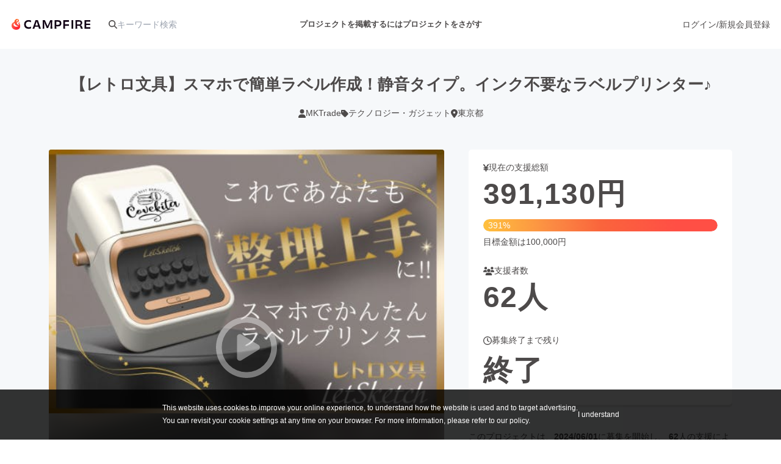

--- FILE ---
content_type: text/html
request_url: https://camp-fire.jp/projects/765651/view/activities/591269
body_size: 38758
content:
<!doctype html>
<html lang="ja">
  <head>
    <meta charset="utf-8" />
    <meta name="viewport" content="width=device-width,initial-scale=1" />
    <script>
      ;(() => {
        const viewport = document.querySelector('meta[name="viewport"]')
        const adjustViewport = () => {
          const content =
            window.innerWidth > 375 ? 'width=device-width,initial-scale=1,maximum-scale=1' : 'width=375,maximum-scale=1'
          if (viewport.getAttribute('content') !== content) {
            viewport.setAttribute('content', content)
          }
        }
        window.addEventListener('resize', adjustViewport)
        adjustViewport()
      })()
    </script>
    
		<link href="https://static.camp-fire.jp/frontend/_app/immutable/assets/fa-layers-text.ZJaHuitq.css" rel="stylesheet">
		<link href="https://static.camp-fire.jp/frontend/_app/immutable/assets/Announcements.BKbmpJhH.css" rel="stylesheet">
		<link href="https://static.camp-fire.jp/frontend/_app/immutable/assets/FlashMessage.Qyfl8qVh.css" rel="stylesheet">
		<link href="https://static.camp-fire.jp/frontend/_app/immutable/assets/0.D4CKxpsX.css" rel="stylesheet">
		<link href="https://static.camp-fire.jp/frontend/_app/immutable/assets/Section.DR9eX6q2.css" rel="stylesheet">
		<link href="https://static.camp-fire.jp/frontend/_app/immutable/assets/Header.CXRypup2.css" rel="stylesheet">
		<link href="https://static.camp-fire.jp/frontend/_app/immutable/assets/Header.BEI0tXKy.css" rel="stylesheet">
		<link href="https://static.camp-fire.jp/frontend/_app/immutable/assets/Countdown.cVj39H2z.css" rel="stylesheet">
		<link href="https://static.camp-fire.jp/frontend/_app/immutable/assets/Balloon.CpA3QYjV.css" rel="stylesheet">
		<link href="https://static.camp-fire.jp/frontend/_app/immutable/assets/NextButton.CCeTIeVE.css" rel="stylesheet">
		<link href="https://static.camp-fire.jp/frontend/_app/immutable/assets/Reward.Dz1FaVDC.css" rel="stylesheet">
		<link href="https://static.camp-fire.jp/frontend/_app/immutable/assets/Medium.aNKafS-R.css" rel="stylesheet">
		<link href="https://static.camp-fire.jp/frontend/_app/immutable/assets/Medium.Bi3KREBj.css" rel="stylesheet">
		<link href="https://static.camp-fire.jp/frontend/_app/immutable/assets/SatofullSelectReward.dI4wkLGB.css" rel="stylesheet">
		<link href="https://static.camp-fire.jp/frontend/_app/immutable/assets/RewardDrawer.fLz0Z9cr.css" rel="stylesheet">
		<link href="https://static.camp-fire.jp/frontend/_app/immutable/assets/LineSmallButton.BgjiIGDT.css" rel="stylesheet">
		<link href="https://static.camp-fire.jp/frontend/_app/immutable/assets/OnFooter.DAMJZPDX.css" rel="stylesheet">
		<link href="https://static.camp-fire.jp/frontend/_app/immutable/assets/HeroTitle.iR033ROk.css" rel="stylesheet">
		<link href="https://static.camp-fire.jp/frontend/_app/immutable/assets/CardVerSwitcher.DHONrG1y.css" rel="stylesheet">
		<link href="https://static.camp-fire.jp/frontend/_app/immutable/assets/OwnerHeader.dje1WO5C.css" rel="stylesheet">
		<link href="https://static.camp-fire.jp/frontend/_app/immutable/assets/StickyContainer.IXy8HpGa.css" rel="stylesheet">
		<link href="https://static.camp-fire.jp/frontend/_app/immutable/assets/12.hROSquyo.css" rel="stylesheet">
		<link href="https://static.camp-fire.jp/frontend/_app/immutable/assets/FroalaHtmlView.DjJCQDHh.css" rel="stylesheet">
		<link href="https://static.camp-fire.jp/frontend/_app/immutable/assets/PostPromote.BUu8q6Jk.css" rel="stylesheet">
		<link href="https://static.camp-fire.jp/frontend/_app/immutable/assets/Sidebar.CEfXVLQc.css" rel="stylesheet">
		<link href="https://static.camp-fire.jp/frontend/_app/immutable/assets/SendMessageButton.FyO_I0Z9.css" rel="stylesheet">
		<link href="https://static.camp-fire.jp/frontend/_app/immutable/assets/Profile.FYbmIN3Z.css" rel="stylesheet">
		<link href="https://static.camp-fire.jp/frontend/_app/immutable/assets/ProjectBreadcrumb.ZB9MxxUD.css" rel="stylesheet">
		<link href="https://static.camp-fire.jp/frontend/_app/immutable/assets/RewardsWrap.ClmWZApQ.css" rel="stylesheet">
		<link href="https://static.camp-fire.jp/frontend/_app/immutable/assets/SuccessCondition.BAICmzUE.css" rel="stylesheet">
		<link href="https://static.camp-fire.jp/frontend/_app/immutable/assets/34.BECd_sVA.css" rel="stylesheet"><!--[--><title>【公開残り3日！】インク不要のラベルプリンター『LetSketch』 - CAMPFIRE (キャンプファイヤー)</title> <meta name="description" content="2024/06/27に投稿された【レトロ文具】スマホで簡単ラベル作成！静音タイプ。インク不要なラベルプリンター♪の活動報告です"/> <meta name="keywords" content="クラウドファンディング,資金調達,campfire,キャンプファイヤー,ソーシャルファンディング,クリエイター,少額出資,プレオーダー"/> <meta property="og:title" content="【公開残り3日！】インク不要のラベルプリンター『LetSketch』 by 【レトロ文具】スマホで簡単ラベル作成！静音タイプ。インク不要なラベルプリンター♪"/> <meta property="og:url" content="https://camp-fire.jp/projects/765651/view/activities/591269"/> <meta property="og:type" content="article"/> <meta property="og:description" content="2024/06/27に投稿された【レトロ文具】スマホで簡単ラベル作成！静音タイプ。インク不要なラベルプリンター♪の活動報告です"/> <meta property="og:image" content="https://static.camp-fire.jp/uploads/project_activity/image/591269/LetSketch%E7%99%BD%E9%BB%92_%E5%86%8DCAMP_3%E6%97%A5.png?ixlib=rails-2.1.4&amp;fit=fill&amp;auto=format&amp;w=1200&amp;h=630&amp;fill=blur"/> <!--[!--><!--]--> <link rel="canonical" href="https://camp-fire.jp/projects/765651/view/activities/591269"/><!----> <meta content="198416226868447" property="fb:app_id"/> <meta content="175430739163635" property="fb:pages"/> <!--[!--><!--]--><!--]--><!--[--><!--[--><link rel="preload" href="https://static-cache.camp-fire.jp/uploads/project_version/image/1206886/be15c2aa-c780-4158-97e7-97d8f5d371bb.jpeg?fit=max" as="image" fetchpriority="high"/><!--]--><!--]--><!--[--><!----><script type="application/ld+json">{"@context":"https://schema.org","@type":"BreadcrumbList","itemListElement":[{"@type":"ListItem","position":1,"name":"トップ","item":"/"},{"@type":"ListItem","position":2,"name":"プロジェクトをさがす","item":"/projects/search"},{"@type":"ListItem","position":3,"name":"テクノロジー・ガジェット","item":"/projects/search?category=technology"},{"@type":"ListItem","position":4,"name":"【レトロ文具】スマホで簡単ラベル作成！静音タイプ。インク不要なラベルプリンター♪","item":"/projects/765651/view"},{"@type":"ListItem","position":5,"name":"活動報告","item":"https://camp-fire.jp/projects/765651/view/activities/591269"}]}</script><!----><!--]--><!--[--><!----><script type="application/ld+json">{"@context":"https://schema.org","@type":"BreadcrumbList","itemListElement":[{"@type":"ListItem","position":1,"name":"トップ","item":"/"},{"@type":"ListItem","position":2,"name":"プロジェクトをさがす","item":"/projects/search"},{"@type":"ListItem","position":3,"name":"雑貨・便利グッズ","item":"/projects/search?tag=useful-goods"},{"@type":"ListItem","position":4,"name":"【レトロ文具】スマホで簡単ラベル作成！静音タイプ。インク不要なラベルプリンター♪","item":"/projects/765651/view"},{"@type":"ListItem","position":5,"name":"活動報告","item":"https://camp-fire.jp/projects/765651/view/activities/591269"}]}</script><!----><!--]--><!--[--><!--[!--><!--]--> <!--[!--><!--]--> <!--[!--><!--]--> <!--[!--><!--]--><!--]--><!--[--><!----><script type="application/ld+json">{"@context":"https://schema.org","@type":"Project","name":"【レトロ文具】スマホで簡単ラベル作成！静音タイプ。インク不要なラベルプリンター♪","description":"ラベル作りが超簡単！スマホアプリで静音・高速印刷。高画質300dpi仕様！新色登場！【インク不要】経済的で交換の手間いらず。バッテリー内蔵手のひらサイズのサーマルモバイルプリンタ　【デザイナーの想い】流行りの「レトロ文具」デザイン。インテリアとしても愛着が湧くこと間違いなし 『LetSketch』","url":"https://camp-fire.jp/projects/765651/view","image":["https://static-cache.camp-fire.jp/uploads/project_version/image/1206886/be15c2aa-c780-4158-97e7-97d8f5d371bb.jpeg?fit=max","https://static-cache.camp-fire.jp/uploads/project_version/image/1206886/7d16aaee-b98f-487d-8eea-6fa23f43a2ed.gif?fit=max","https://static-cache.camp-fire.jp/uploads/project_version/image/1206886/d282bdd0-5b89-4d75-81b7-66357e31804e.jpeg?fit=max","https://static-cache.camp-fire.jp/uploads/project_version/image/1206886/0f099889-b44d-412a-ba5e-055575753f78.jpeg?fit=max","https://static-cache.camp-fire.jp/uploads/project_version/image/1206886/94a905ec-6250-4013-b61e-cb95c884a6f6.jpeg?fit=max"],"sponsor":{"@type":"Organization","name":"MKTrade"},"additionalProperty":[{"@type":"PropertyValue","name":"fundingGoal","value":100000,"unitCode":"JPY"},{"@type":"PropertyValue","name":"amountRaised","value":391130,"unitCode":"JPY"},{"@type":"PropertyValue","name":"fundingType","value":"All-In"},{"@type":"PropertyValue","name":"startDate","value":"2024-06-01"},{"@type":"PropertyValue","name":"endDate","value":"2024-06-30"}]}</script><!----><!--]--><!--[--><!----><script type="application/ld+json">{"@context":"https://schema.org","@type":"Product","name":"MKTrade クラウドファンディング リターン","offers":{"@type":"AggregateOffer","lowPrice":890,"highPrice":11990,"priceCurrency":"JPY","offerCount":7,"offers":[{"@type":"Offer","price":7200,"priceCurrency":"JPY","availability":"https://schema.org/InStock","itemOffered":{"@type":"Product","description":"■早割【27%OFF】50台限定\n\n■予定定価\n9,900円(税込)⇒7,200円(税・送料込)\n\n■内容\n『LetSketch』プリンター本体×1台\nUSBケーブル×１本\n感熱紙（レシートタイプ）×１\n日本語取扱説明書兼保証書\n\n■カラー：ブラック、ホワイト\n\n※商品の仕様やデザイン等の細かい点について、一部変更が生じる場合がございますのでご了承ください。\n※ご注文数や部品の調達状況、生産工程上の都合等により、出荷時期が遅れる可能性がございます。\n※多くのご支援をいただくことで生産効率が向上した場合など、一般販売価格が予定より下がる可能性もございます。\n※割引率はキリの良い価格で四捨五入しています。"}},{"@type":"Offer","price":7400,"priceCurrency":"JPY","availability":"https://schema.org/InStock","itemOffered":{"@type":"Product","description":"■得割【25%OFF】100台限定\n\n■予定定価\n9,900円(税込)⇒7,400円(税・送料込)\n\n■内容\n『LetSketch』プリンター本体×1台\nUSBケーブル×１本\n感熱紙（レシートタイプ）×１\n日本語取扱説明書兼保証書\n\n■カラー：ブラック、ホワイト\n\n※商品の仕様やデザイン等の細かい点について、一部変更が生じる場合がございますのでご了承ください。\n※ご注文数や部品の調達状況、生産工程上の都合等により、出荷時期が遅れる可能性がございます。\n※多くのご支援をいただくことで生産効率が向上した場合など、一般販売価格が予定より下がる可能性もございます。\n※割引率はキリの良い価格で四捨五入しています。"}},{"@type":"Offer","price":11990,"priceCurrency":"JPY","availability":"https://schema.org/InStock","itemOffered":{"@type":"Product","description":"■ペア割【39%OFF】30セット限定\n\n■予定定価\n19,800円(税込)⇒11,990円(税・送料込)\n\n■内容\n『LetSketch』プリンター本体×2台\nUSBケーブル×2本\n感熱紙（レシートタイプ）×2\n日本語取扱説明書兼保証書\n\n■カラー：ブラック、ホワイト\n※カラーの組み合わせをお選びいただけます。\n\n※商品の仕様やデザイン等の細かい点について、一部変更が生じる場合がございますのでご了承ください。\n※ご注文数や部品の調達状況、生産工程上の都合等により、出荷時期が遅れる可能性がございます。\n※多くのご支援をいただくことで生産効率が向上した場合など、一般販売価格が予定より下がる可能性もございます。\n※割引率はキリの良い価格で四捨五入しています。"}},{"@type":"Offer","price":890,"priceCurrency":"JPY","availability":"https://schema.org/InStock","itemOffered":{"@type":"Product","description":"【追加ロール紙】レシートタイプ ３個入り×１パック\nロール紙：レシートタイプ　３個入り×１パック　\n\n・限定500個\n・52mm幅・レシートタイプ\n\n一般販売予定価格：990円→ 10%オフ　890円\n\n\n※商品の仕様やデザイン等の細かい点について、一部変更が生じる場合がございますのでご了承ください。\n※ご注文数や部品の調達状況、生産工程上の都合等により、出荷時期が遅れる可能性がございます。\n※多くのご支援をいただくことで生産効率が向上した場合など、一般販売価格が予定より下がる可能性もございます。"}},{"@type":"Offer","price":1190,"priceCurrency":"JPY","availability":"https://schema.org/InStock","itemOffered":{"@type":"Product","description":"【追加ロール紙】ラベルタイプ　３個入り×１パック\n\nロール紙：ラベルタイプ　３個入り×１パック　\n※同種３個×１パックとなります\n\n・限定500個\n・52mm幅・切れ目なし　ラベルタイプ\n・幅40×高さ60mm ラベル片ロール紙\n・幅40×高さ30mm ラベル片ロール紙\n\n一般販売予定価格：1,320円→10%オフ　1,190円\n\n\n※商品の仕様やデザイン等の細かい点について、一部変更が生じる場合がございますのでご了承ください。\n※ご注文数や部品の調達状況、生産工程上の都合等により、出荷時期が遅れる可能性がございます。\n※多くのご支援をいただくことで生産効率が向上した場合など、一般販売価格が予定より下がる可能性もございます。"}},{"@type":"Offer","price":4200,"priceCurrency":"JPY","availability":"https://schema.org/InStock","itemOffered":{"@type":"Product","description":"【追加ロール紙】４種類セット　３個入り×４パック\nロール紙：ラベルタイプ　４種類セット　３個入り×４パック\n\n・限定500セット\n\n【セット内容】\n・52mm幅・切れ目なし　レシートタイプ感熱紙×３個\n・52mm幅・切れ目なし　ラベルタイプ×３個\n・幅40×高さ60mm ラベル片ロール紙×３個\n・幅40×高さ30mm ラベル片ロール紙×３個\n\n一般販売予定価格：4,950円→ 15%オフ　4,200円\n\n\n※商品の仕様やデザイン等の細かい点について、一部変更が生じる場合がございますのでご了承ください。\n※ご注文数や部品の調達状況、生産工程上の都合等により、出荷時期が遅れる可能性がございます。\n※多くのご支援をいただくことで生産効率が向上した場合など、一般販売価格が予定より下がる可能性もございます。"}},{"@type":"Offer","price":6900,"priceCurrency":"JPY","availability":"https://schema.org/OutOfStock","itemOffered":{"@type":"Product","description":"■超早割【30%OFF】30台限定\n\n■一般販売予定価格\n9,900円(税込)⇒6,900円(税・送料込)\n\n■内容\n『LetSketch』プリンター本体×1台\nUSBケーブル×１本\n感熱紙（レシートタイプ）×１\n日本語取扱説明書兼保証書\n\n■カラー：ブラック、ホワイト\n\n※商品の仕様やデザイン等の細かい点について、一部変更が生じる場合がございますのでご了承ください。\n※ご注文数や部品の調達状況、生産工程上の都合等により、出荷時期が遅れる可能性がございます。\n※多くのご支援をいただくことで生産効率が向上した場合など、一般販売価格が予定より下がる可能性もございます。\n※割引率はキリの良い価格で四捨五入しています。"}}]}}</script><!----><!--]--><!--[--><!----><script type="module">window.dataLayer = window.dataLayer || [];window.dataLayer.push({"facebook_conversion_api_global_event_id":"18.188.205.99_Mozilla/5.0 (Macintosh; Intel Mac OS X 10_15_7) AppleWebKit/537.36 (KHTML, like Gecko) Chrome/131.0.0.0 Safari/537.36; ClaudeBot/1.0; +claudebot@anthropic.com)_1769075029","karte_global_event_id":null},{"dynx_pagetype":"offerdetail"},{"dynx_itemid":765651,"dynx_project_type":"project","dynx_project_source":"customer_success","dynx_project_category":"category_technology","dynx_project_theme":"default","dynx_project_status":"closed","dynx_project_editing_draft_status":"approved","dynx_project_visibility":"public","dynx_has_backable_rewards":false,"dynx_backer_count":62,"dynx_backer_total":391130,"dynx_included_feeds_ydn":false,"dynx_included_feeds_affiliate":false,"dynx_included_feeds_criteo":false,"dynx_included_feeds_facebook":false,"dynx_included_feeds_gdr":false,"dynx_is_project_owner":false,"dynx_project_prefecture":"tokyo"},{"event":"enhanced_ecommerce.detail","ecommerce":{"detail":{"actionField":{"list":null},"products":[{"id":765651,"name":"【レトロ文具】スマホで簡単ラベル作成！静音タイプ。インク不要なラベルプリンター♪","dimension8":"project","brand":"customer_success","category":"category_technology"}]}}},{"event":"ab_test","event_category":"Y202512_po_toppage_header_readyfor_link","event_action":"test_start","event_label":"default"},{"event":"ab_test","event_category":"Y202507_teampa_project_card_v2","event_action":"test_start","event_label":"v2"});
    (function(w, d, s, l, i) {w[l] = w[l] || [];w[l].push({'gtm.start': new Date().getTime(),event: 'gtm.js'});var f = d.getElementsByTagName(s)[0], j = d.createElement(s), dl = l != 'dataLayer' ? '&amp;l=' + l : '';j.async = true;j.src = 'https://www.googletagmanager.com/gtm.js?id=' + i + dl;f.parentNode.insertBefore(j, f);})(window, document, 'script', 'dataLayer', 'GTM-W9DRDW2');
    (function(c,l,a,r,i,t,y){c[a]=c[a]||function(){(c[a].q=c[a].q||[]).push(arguments)};t=l.createElement(r);t.async=1;t.src="https://www.clarity.ms/tag/"+i;y=l.getElementsByTagName(r)[0];y.parentNode.insertBefore(t,y);})(window, document, "clarity", "script", "a5vlhksc1x");
    (function (d, s, id) {var js, fjs = d.getElementsByTagName(s)[0];if (d.getElementById(id)) return;js = d.createElement(s);js.id = id;js.async = true;js.src = '//connect.facebook.net/ja_JP/sdk.js#version=v2.12&amp;xfbml=1&amp;appId=198416226868447';fjs.parentNode.insertBefore(js, fjs);}(document, 'script', 'facebook-jssdk'));</script><!----><!--]-->
    <link rel="icon" href="https://static.camp-fire.jp/frontend/favicon.ico" />
    <link rel="apple-touch-icon" href="/apple-touch-icon.png" />
    <meta content="yes" name="mobile-web-app-capable" />
    <meta content="default" name="apple-mobile-web-app-status-bar-style" />
    <meta name="twitter:card" content="summary_large_image" />
    <meta name="twitter:site" content="@campfirejp" />
    <meta name="note:card" content="summary_large_image" />
    <meta content="IE=Edge" http-equiv="X-UA-Compatible" />
    <meta content="NOYDIR" name="ROBOTS" />
    <meta content="NOODP" name="ROBOTS" />
    <link media="handheld" rel="alternate" />
    <meta content="816f5f822973010374b9945914e9fd48" name="p:domain_verify" />
    <meta name="format-detection" content="telephone=no, date=no, email=no, address=no" />
  </head>
  <body data-sveltekit-reload>
    <div style="display: contents"><!--[--><!--[--><!----><!--[!--><!--]--><!----> <!--[!--><!--]--><!----> <!--[!--><!--]--><!----> <!--[!--><!--]--><!----> <!--[!--><!--]--><!----> <!--[--><div class="cookie-policy-agreement-notification svelte-1m80ha8"><p>This website uses cookies to improve your online experience, to understand how the website is used and to target
      advertising.<br/> You can revisit your cookie settings at any time on your browser. For more information, please refer to <a target="_blank" href="/privacy" class="svelte-1m80ha8">our policy</a>.</p> <button type="button" class="svelte-1m80ha8">I understand</button></div><!--]--><!----> <!--[--><!----><!--[--><div class="float-container svelte-ivhi0n" data-position="top" style="z-index: 2;"><!--[!--><!--]--> <div class="fixed-area svelte-1o0m8js"><!--[!--><!--]--><!----> <!--[!--><!--]--><!----></div><!----></div><!--]--><!----> <!--[!--><!--[!--><header class="header svelte-10um0um" style="z-index: 1;"><nav class="gl-header svelte-10um0um"><div class="navigation svelte-10um0um"><div class="logo svelte-10um0um"><a id="gtm-hnav-header-logo" href="/"><img class="logo-image svelte-8t269v" alt="CAMPFIRE" src="https://static.camp-fire.jp/frontend/_app/immutable/assets/campfire.BxyaODaz.svg" loading="eager"/></a><!----> <form class="tb-none projects-search svelte-10um0um" action="/projects/search" method="GET" autocomplete="off"><label for="header-search" class="svelte-10um0um"><!--[--><svg class="svelte-fa svelte-fa-base  svelte-q6zoq1" viewBox="0 0 512 512" aria-hidden="true" role="img" xmlns="http://www.w3.org/2000/svg"><!--[!--><!--]--><g transform="translate(256 256)" transform-origin="128 0" class="svelte-q6zoq1"><g transform="translate(0,0) scale(1,1)" class="svelte-q6zoq1"><!--[--><path d="M416 208c0 45.9-14.9 88.3-40 122.7L502.6 457.4c12.5 12.5 12.5 32.8 0 45.3s-32.8 12.5-45.3 0L330.7 376c-34.4 25.2-76.8 40-122.7 40C93.1 416 0 322.9 0 208S93.1 0 208 0S416 93.1 416 208zM208 352a144 144 0 1 0 0-288 144 144 0 1 0 0 288z" fill="currentColor" transform="translate(-256 -256)" class="svelte-q6zoq1"></path><!--]--></g></g></svg><!--]--><!----></label> <input id="header-search" name="word" type="search" placeholder="キーワード検索" value="" class="svelte-10um0um"/> <div class="suggest svelte-10um0um"><div class="origin svelte-1bvio0z"><!--[--><!--]--></div><!----></div></form></div> <div class="pj-created-search svelte-10um0um"><a id="gtm-hnav-link-to-readyfor-pc" class="link svelte-atsafa tb-none" href="/readyfor"><span class="tb-none svelte-8t269v"><!--[!--><!--[!-->プロジェクトを掲載するには<!--]--><!--]--></span> <span class="not-tb-none svelte-8t269v">はじめる</span><!----></a><!----> <div class="link-to-projects-wrap svelte-emf7oo"><a id="gtm-hnav-link-to-projects-pc" class="link-to-projects svelte-emf7oo" href="/projects/search"><!---->プロジェクトをさがす<!----></a> <div class="more-search svelte-emf7oo"><ul class="sort svelte-emf7oo"><!--[--><li class="sort-item svelte-emf7oo"><a href="/projects/search?sort=popular" id="gtm-hnav-menu-popular" class="svelte-emf7oo">人気のプロジェクト</a></li><li class="sort-item svelte-emf7oo"><a href="/project_rewards/popular" id="gtm-hnav-menu-reward-popular" class="svelte-emf7oo">注目のリターン</a></li><li class="sort-item svelte-emf7oo"><a href="/projects/search?sort=fresh" id="gtm-hnav-menu-fresh" class="svelte-emf7oo">注目の新着プロジェクト</a></li><li class="sort-item svelte-emf7oo"><a href="/projects/search?sort=last_spurt" id="gtm-hnav-menu-last" class="svelte-emf7oo">募集終了が近いプロジェクト</a></li><li class="sort-item svelte-emf7oo"><a href="/projects/search?project_status=pre&amp;sort=will_publish_at" id="gtm-hnav-menu-comingsoon" class="svelte-emf7oo">もうすぐ公開されます</a></li><!--]--></ul> <ul class="category svelte-emf7oo"><!--[--><li class="category-item svelte-emf7oo"><a href="/projects/search?category=art" id="gtm-hnav-menu-category-art" class="svelte-emf7oo"><span class="icon svelte-emf7oo"><!--[--><svg class="svelte-fa svelte-fa-base  svelte-q6zoq1" viewBox="0 0 320 512" aria-hidden="true" role="img" xmlns="http://www.w3.org/2000/svg"><!--[!--><!--]--><g transform="translate(160 256)" transform-origin="80 0" class="svelte-q6zoq1"><g transform="translate(0,0) scale(1,1)" class="svelte-q6zoq1"><!--[--><path d="M310.6 233.4c12.5 12.5 12.5 32.8 0 45.3l-192 192c-12.5 12.5-32.8 12.5-45.3 0s-12.5-32.8 0-45.3L242.7 256 73.4 86.6c-12.5-12.5-12.5-32.8 0-45.3s32.8-12.5 45.3 0l192 192z" fill="currentColor" transform="translate(-160 -256)" class="svelte-q6zoq1"></path><!--]--></g></g></svg><!--]--><!----></span> アート・写真</a></li><li class="category-item svelte-emf7oo"><a href="/projects/search?category=music" id="gtm-hnav-menu-category-music" class="svelte-emf7oo"><span class="icon svelte-emf7oo"><!--[--><svg class="svelte-fa svelte-fa-base  svelte-q6zoq1" viewBox="0 0 320 512" aria-hidden="true" role="img" xmlns="http://www.w3.org/2000/svg"><!--[!--><!--]--><g transform="translate(160 256)" transform-origin="80 0" class="svelte-q6zoq1"><g transform="translate(0,0) scale(1,1)" class="svelte-q6zoq1"><!--[--><path d="M310.6 233.4c12.5 12.5 12.5 32.8 0 45.3l-192 192c-12.5 12.5-32.8 12.5-45.3 0s-12.5-32.8 0-45.3L242.7 256 73.4 86.6c-12.5-12.5-12.5-32.8 0-45.3s32.8-12.5 45.3 0l192 192z" fill="currentColor" transform="translate(-160 -256)" class="svelte-q6zoq1"></path><!--]--></g></g></svg><!--]--><!----></span> 音楽</a></li><li class="category-item svelte-emf7oo"><a href="/projects/search?category=dance" id="gtm-hnav-menu-category-dance" class="svelte-emf7oo"><span class="icon svelte-emf7oo"><!--[--><svg class="svelte-fa svelte-fa-base  svelte-q6zoq1" viewBox="0 0 320 512" aria-hidden="true" role="img" xmlns="http://www.w3.org/2000/svg"><!--[!--><!--]--><g transform="translate(160 256)" transform-origin="80 0" class="svelte-q6zoq1"><g transform="translate(0,0) scale(1,1)" class="svelte-q6zoq1"><!--[--><path d="M310.6 233.4c12.5 12.5 12.5 32.8 0 45.3l-192 192c-12.5 12.5-32.8 12.5-45.3 0s-12.5-32.8 0-45.3L242.7 256 73.4 86.6c-12.5-12.5-12.5-32.8 0-45.3s32.8-12.5 45.3 0l192 192z" fill="currentColor" transform="translate(-160 -256)" class="svelte-q6zoq1"></path><!--]--></g></g></svg><!--]--><!----></span> 舞台・パフォーマンス</a></li><li class="category-item svelte-emf7oo"><a href="/projects/search?category=product" id="gtm-hnav-menu-category-product" class="svelte-emf7oo"><span class="icon svelte-emf7oo"><!--[--><svg class="svelte-fa svelte-fa-base  svelte-q6zoq1" viewBox="0 0 320 512" aria-hidden="true" role="img" xmlns="http://www.w3.org/2000/svg"><!--[!--><!--]--><g transform="translate(160 256)" transform-origin="80 0" class="svelte-q6zoq1"><g transform="translate(0,0) scale(1,1)" class="svelte-q6zoq1"><!--[--><path d="M310.6 233.4c12.5 12.5 12.5 32.8 0 45.3l-192 192c-12.5 12.5-32.8 12.5-45.3 0s-12.5-32.8 0-45.3L242.7 256 73.4 86.6c-12.5-12.5-12.5-32.8 0-45.3s32.8-12.5 45.3 0l192 192z" fill="currentColor" transform="translate(-160 -256)" class="svelte-q6zoq1"></path><!--]--></g></g></svg><!--]--><!----></span> プロダクト</a></li><li class="category-item svelte-emf7oo"><a href="/projects/search?category=technology" id="gtm-hnav-menu-category-technology" class="svelte-emf7oo"><span class="icon svelte-emf7oo"><!--[--><svg class="svelte-fa svelte-fa-base  svelte-q6zoq1" viewBox="0 0 320 512" aria-hidden="true" role="img" xmlns="http://www.w3.org/2000/svg"><!--[!--><!--]--><g transform="translate(160 256)" transform-origin="80 0" class="svelte-q6zoq1"><g transform="translate(0,0) scale(1,1)" class="svelte-q6zoq1"><!--[--><path d="M310.6 233.4c12.5 12.5 12.5 32.8 0 45.3l-192 192c-12.5 12.5-32.8 12.5-45.3 0s-12.5-32.8 0-45.3L242.7 256 73.4 86.6c-12.5-12.5-12.5-32.8 0-45.3s32.8-12.5 45.3 0l192 192z" fill="currentColor" transform="translate(-160 -256)" class="svelte-q6zoq1"></path><!--]--></g></g></svg><!--]--><!----></span> テクノロジー・ガジェット</a></li><li class="category-item svelte-emf7oo"><a href="/projects/search?category=game" id="gtm-hnav-menu-category-game" class="svelte-emf7oo"><span class="icon svelte-emf7oo"><!--[--><svg class="svelte-fa svelte-fa-base  svelte-q6zoq1" viewBox="0 0 320 512" aria-hidden="true" role="img" xmlns="http://www.w3.org/2000/svg"><!--[!--><!--]--><g transform="translate(160 256)" transform-origin="80 0" class="svelte-q6zoq1"><g transform="translate(0,0) scale(1,1)" class="svelte-q6zoq1"><!--[--><path d="M310.6 233.4c12.5 12.5 12.5 32.8 0 45.3l-192 192c-12.5 12.5-32.8 12.5-45.3 0s-12.5-32.8 0-45.3L242.7 256 73.4 86.6c-12.5-12.5-12.5-32.8 0-45.3s32.8-12.5 45.3 0l192 192z" fill="currentColor" transform="translate(-160 -256)" class="svelte-q6zoq1"></path><!--]--></g></g></svg><!--]--><!----></span> ゲーム・サービス開発</a></li><li class="category-item svelte-emf7oo"><a href="/projects/search?category=food" id="gtm-hnav-menu-category-food" class="svelte-emf7oo"><span class="icon svelte-emf7oo"><!--[--><svg class="svelte-fa svelte-fa-base  svelte-q6zoq1" viewBox="0 0 320 512" aria-hidden="true" role="img" xmlns="http://www.w3.org/2000/svg"><!--[!--><!--]--><g transform="translate(160 256)" transform-origin="80 0" class="svelte-q6zoq1"><g transform="translate(0,0) scale(1,1)" class="svelte-q6zoq1"><!--[--><path d="M310.6 233.4c12.5 12.5 12.5 32.8 0 45.3l-192 192c-12.5 12.5-32.8 12.5-45.3 0s-12.5-32.8 0-45.3L242.7 256 73.4 86.6c-12.5-12.5-12.5-32.8 0-45.3s32.8-12.5 45.3 0l192 192z" fill="currentColor" transform="translate(-160 -256)" class="svelte-q6zoq1"></path><!--]--></g></g></svg><!--]--><!----></span> フード・飲食店</a></li><li class="category-item svelte-emf7oo"><a href="/projects/search?category=fashion" id="gtm-hnav-menu-category-fashion" class="svelte-emf7oo"><span class="icon svelte-emf7oo"><!--[--><svg class="svelte-fa svelte-fa-base  svelte-q6zoq1" viewBox="0 0 320 512" aria-hidden="true" role="img" xmlns="http://www.w3.org/2000/svg"><!--[!--><!--]--><g transform="translate(160 256)" transform-origin="80 0" class="svelte-q6zoq1"><g transform="translate(0,0) scale(1,1)" class="svelte-q6zoq1"><!--[--><path d="M310.6 233.4c12.5 12.5 12.5 32.8 0 45.3l-192 192c-12.5 12.5-32.8 12.5-45.3 0s-12.5-32.8 0-45.3L242.7 256 73.4 86.6c-12.5-12.5-12.5-32.8 0-45.3s32.8-12.5 45.3 0l192 192z" fill="currentColor" transform="translate(-160 -256)" class="svelte-q6zoq1"></path><!--]--></g></g></svg><!--]--><!----></span> ファッション</a></li><li class="category-item svelte-emf7oo"><a href="/projects/search?category=movie" id="gtm-hnav-menu-category-movie" class="svelte-emf7oo"><span class="icon svelte-emf7oo"><!--[--><svg class="svelte-fa svelte-fa-base  svelte-q6zoq1" viewBox="0 0 320 512" aria-hidden="true" role="img" xmlns="http://www.w3.org/2000/svg"><!--[!--><!--]--><g transform="translate(160 256)" transform-origin="80 0" class="svelte-q6zoq1"><g transform="translate(0,0) scale(1,1)" class="svelte-q6zoq1"><!--[--><path d="M310.6 233.4c12.5 12.5 12.5 32.8 0 45.3l-192 192c-12.5 12.5-32.8 12.5-45.3 0s-12.5-32.8 0-45.3L242.7 256 73.4 86.6c-12.5-12.5-12.5-32.8 0-45.3s32.8-12.5 45.3 0l192 192z" fill="currentColor" transform="translate(-160 -256)" class="svelte-q6zoq1"></path><!--]--></g></g></svg><!--]--><!----></span> 映像・映画</a></li><li class="category-item svelte-emf7oo"><a href="/projects/search?category=publishing" id="gtm-hnav-menu-category-publishing" class="svelte-emf7oo"><span class="icon svelte-emf7oo"><!--[--><svg class="svelte-fa svelte-fa-base  svelte-q6zoq1" viewBox="0 0 320 512" aria-hidden="true" role="img" xmlns="http://www.w3.org/2000/svg"><!--[!--><!--]--><g transform="translate(160 256)" transform-origin="80 0" class="svelte-q6zoq1"><g transform="translate(0,0) scale(1,1)" class="svelte-q6zoq1"><!--[--><path d="M310.6 233.4c12.5 12.5 12.5 32.8 0 45.3l-192 192c-12.5 12.5-32.8 12.5-45.3 0s-12.5-32.8 0-45.3L242.7 256 73.4 86.6c-12.5-12.5-12.5-32.8 0-45.3s32.8-12.5 45.3 0l192 192z" fill="currentColor" transform="translate(-160 -256)" class="svelte-q6zoq1"></path><!--]--></g></g></svg><!--]--><!----></span> 書籍・雑誌出版</a></li><li class="category-item svelte-emf7oo"><a href="/projects/search?category=anime" id="gtm-hnav-menu-category-anime" class="svelte-emf7oo"><span class="icon svelte-emf7oo"><!--[--><svg class="svelte-fa svelte-fa-base  svelte-q6zoq1" viewBox="0 0 320 512" aria-hidden="true" role="img" xmlns="http://www.w3.org/2000/svg"><!--[!--><!--]--><g transform="translate(160 256)" transform-origin="80 0" class="svelte-q6zoq1"><g transform="translate(0,0) scale(1,1)" class="svelte-q6zoq1"><!--[--><path d="M310.6 233.4c12.5 12.5 12.5 32.8 0 45.3l-192 192c-12.5 12.5-32.8 12.5-45.3 0s-12.5-32.8 0-45.3L242.7 256 73.4 86.6c-12.5-12.5-12.5-32.8 0-45.3s32.8-12.5 45.3 0l192 192z" fill="currentColor" transform="translate(-160 -256)" class="svelte-q6zoq1"></path><!--]--></g></g></svg><!--]--><!----></span> アニメ・漫画</a></li><li class="category-item svelte-emf7oo"><a href="/projects/search?category=sports" id="gtm-hnav-menu-category-sports" class="svelte-emf7oo"><span class="icon svelte-emf7oo"><!--[--><svg class="svelte-fa svelte-fa-base  svelte-q6zoq1" viewBox="0 0 320 512" aria-hidden="true" role="img" xmlns="http://www.w3.org/2000/svg"><!--[!--><!--]--><g transform="translate(160 256)" transform-origin="80 0" class="svelte-q6zoq1"><g transform="translate(0,0) scale(1,1)" class="svelte-q6zoq1"><!--[--><path d="M310.6 233.4c12.5 12.5 12.5 32.8 0 45.3l-192 192c-12.5 12.5-32.8 12.5-45.3 0s-12.5-32.8 0-45.3L242.7 256 73.4 86.6c-12.5-12.5-12.5-32.8 0-45.3s32.8-12.5 45.3 0l192 192z" fill="currentColor" transform="translate(-160 -256)" class="svelte-q6zoq1"></path><!--]--></g></g></svg><!--]--><!----></span> スポーツ</a></li><li class="category-item svelte-emf7oo"><a href="/projects/search?category=business" id="gtm-hnav-menu-category-business" class="svelte-emf7oo"><span class="icon svelte-emf7oo"><!--[--><svg class="svelte-fa svelte-fa-base  svelte-q6zoq1" viewBox="0 0 320 512" aria-hidden="true" role="img" xmlns="http://www.w3.org/2000/svg"><!--[!--><!--]--><g transform="translate(160 256)" transform-origin="80 0" class="svelte-q6zoq1"><g transform="translate(0,0) scale(1,1)" class="svelte-q6zoq1"><!--[--><path d="M310.6 233.4c12.5 12.5 12.5 32.8 0 45.3l-192 192c-12.5 12.5-32.8 12.5-45.3 0s-12.5-32.8 0-45.3L242.7 256 73.4 86.6c-12.5-12.5-12.5-32.8 0-45.3s32.8-12.5 45.3 0l192 192z" fill="currentColor" transform="translate(-160 -256)" class="svelte-q6zoq1"></path><!--]--></g></g></svg><!--]--><!----></span> ビジネス・起業</a></li><li class="category-item svelte-emf7oo"><a href="/projects/search?category=challenge" id="gtm-hnav-menu-category-challenge" class="svelte-emf7oo"><span class="icon svelte-emf7oo"><!--[--><svg class="svelte-fa svelte-fa-base  svelte-q6zoq1" viewBox="0 0 320 512" aria-hidden="true" role="img" xmlns="http://www.w3.org/2000/svg"><!--[!--><!--]--><g transform="translate(160 256)" transform-origin="80 0" class="svelte-q6zoq1"><g transform="translate(0,0) scale(1,1)" class="svelte-q6zoq1"><!--[--><path d="M310.6 233.4c12.5 12.5 12.5 32.8 0 45.3l-192 192c-12.5 12.5-32.8 12.5-45.3 0s-12.5-32.8 0-45.3L242.7 256 73.4 86.6c-12.5-12.5-12.5-32.8 0-45.3s32.8-12.5 45.3 0l192 192z" fill="currentColor" transform="translate(-160 -256)" class="svelte-q6zoq1"></path><!--]--></g></g></svg><!--]--><!----></span> チャレンジ</a></li><li class="category-item svelte-emf7oo"><a href="/projects/search?category=beauty" id="gtm-hnav-menu-category-beauty" class="svelte-emf7oo"><span class="icon svelte-emf7oo"><!--[--><svg class="svelte-fa svelte-fa-base  svelte-q6zoq1" viewBox="0 0 320 512" aria-hidden="true" role="img" xmlns="http://www.w3.org/2000/svg"><!--[!--><!--]--><g transform="translate(160 256)" transform-origin="80 0" class="svelte-q6zoq1"><g transform="translate(0,0) scale(1,1)" class="svelte-q6zoq1"><!--[--><path d="M310.6 233.4c12.5 12.5 12.5 32.8 0 45.3l-192 192c-12.5 12.5-32.8 12.5-45.3 0s-12.5-32.8 0-45.3L242.7 256 73.4 86.6c-12.5-12.5-12.5-32.8 0-45.3s32.8-12.5 45.3 0l192 192z" fill="currentColor" transform="translate(-160 -256)" class="svelte-q6zoq1"></path><!--]--></g></g></svg><!--]--><!----></span> ビューティー・ヘルスケア</a></li><li class="category-item svelte-emf7oo"><a href="/projects/search?category=social-good" id="gtm-hnav-menu-category-social-good" class="svelte-emf7oo"><span class="icon svelte-emf7oo"><!--[--><svg class="svelte-fa svelte-fa-base  svelte-q6zoq1" viewBox="0 0 320 512" aria-hidden="true" role="img" xmlns="http://www.w3.org/2000/svg"><!--[!--><!--]--><g transform="translate(160 256)" transform-origin="80 0" class="svelte-q6zoq1"><g transform="translate(0,0) scale(1,1)" class="svelte-q6zoq1"><!--[--><path d="M310.6 233.4c12.5 12.5 12.5 32.8 0 45.3l-192 192c-12.5 12.5-32.8 12.5-45.3 0s-12.5-32.8 0-45.3L242.7 256 73.4 86.6c-12.5-12.5-12.5-32.8 0-45.3s32.8-12.5 45.3 0l192 192z" fill="currentColor" transform="translate(-160 -256)" class="svelte-q6zoq1"></path><!--]--></g></g></svg><!--]--><!----></span> ソーシャルグッド</a></li><li class="category-item svelte-emf7oo"><a href="/projects/search?category=local" id="gtm-hnav-menu-category-local" class="svelte-emf7oo"><span class="icon svelte-emf7oo"><!--[--><svg class="svelte-fa svelte-fa-base  svelte-q6zoq1" viewBox="0 0 320 512" aria-hidden="true" role="img" xmlns="http://www.w3.org/2000/svg"><!--[!--><!--]--><g transform="translate(160 256)" transform-origin="80 0" class="svelte-q6zoq1"><g transform="translate(0,0) scale(1,1)" class="svelte-q6zoq1"><!--[--><path d="M310.6 233.4c12.5 12.5 12.5 32.8 0 45.3l-192 192c-12.5 12.5-32.8 12.5-45.3 0s-12.5-32.8 0-45.3L242.7 256 73.4 86.6c-12.5-12.5-12.5-32.8 0-45.3s32.8-12.5 45.3 0l192 192z" fill="currentColor" transform="translate(-160 -256)" class="svelte-q6zoq1"></path><!--]--></g></g></svg><!--]--><!----></span> まちづくり・地域活性化</a></li><!--]--></ul> <!--[--><ul class="other-brands top-other-brands svelte-emf7oo"><!--[--><li class="other-brands-item svelte-emf7oo"><a href="/forsocialgood/readyfor" id="gtm-hnav-menu-social-good" class="svelte-emf7oo">CAMPFIRE for Social Good</a></li><li class="other-brands-item svelte-emf7oo"><a href="/creation" id="gtm-hnav-menu-creation" class="svelte-emf7oo">CAMPFIRE Creation</a></li><!--]--></ul><ul class="other-brands top-other-brands svelte-emf7oo"><!--[--><li class="other-brands-item svelte-emf7oo"><a href="/furusato" id="gtm-hnav-menu-furusato" class="svelte-emf7oo">CAMPFIREふるさと納税</a></li><li class="other-brands-item svelte-emf7oo"><a href="/machi-ya" id="gtm-hnav-menu-machi-ya" class="svelte-emf7oo">machi-ya</a></li><li class="other-brands-item svelte-emf7oo"><a href="https://community.camp-fire.jp/" id="gtm-hnav-menu-community" class="svelte-emf7oo">コミュニティ</a></li><!--]--></ul><!--]--></div></div><!----><!----> <!--[!--><!--]--> <div class="pj-search-sp svelte-pz7ffa"><button type="button" id="gtm-search-modal-button" class="pj-search-icon svelte-pz7ffa"><!--[!--><!--]--> <!--[--><svg class="svelte-fa svelte-fa-base  svelte-q6zoq1" viewBox="0 0 512 512" aria-hidden="true" role="img" xmlns="http://www.w3.org/2000/svg"><!--[!--><!--]--><g transform="translate(256 256)" transform-origin="128 0" class="svelte-q6zoq1"><g transform="translate(0,0) scale(1,1)" class="svelte-q6zoq1"><!--[--><path d="M416 208c0 45.9-14.9 88.3-40 122.7L502.6 457.4c12.5 12.5 12.5 32.8 0 45.3s-32.8 12.5-45.3 0L330.7 376c-34.4 25.2-76.8 40-122.7 40C93.1 416 0 322.9 0 208S93.1 0 208 0S416 93.1 416 208zM208 352a144 144 0 1 0 0-288 144 144 0 1 0 0 288z" fill="currentColor" transform="translate(-256 -256)" class="svelte-q6zoq1"></path><!--]--></g></g></svg><!--]--><!----></button> <div class="search-modal svelte-pz7ffa" style="--search-modal-top: 0px;"><section class="word-search svelte-pz7ffa"><form action="/projects/search" method="GET" autocomplete="off" class="svelte-pz7ffa"><input name="word" type="search" placeholder="キーワードからさがす" class="svelte-pz7ffa"/> <button type="submit" class="svelte-pz7ffa">検索</button></form></section> <section class="category-lists svelte-pz7ffa"><h3 class="svelte-pz7ffa">カテゴリーからさがす</h3> <ul class="main-categories"><!--[--><li class="category-item svelte-pz7ffa"><a href="/projects/search?category=product" id="gtm-hnav-product" class="svelte-pz7ffa"><img alt="プロダクト" loading="lazy" src="https://static.camp-fire.jp/frontend/_app/immutable/assets/category-product.BHN0NOsE.png" class="svelte-pz7ffa"/> プロダクト <span class="icon svelte-pz7ffa"><!--[--><svg class="svelte-fa svelte-fa-base  svelte-q6zoq1" viewBox="0 0 320 512" aria-hidden="true" role="img" xmlns="http://www.w3.org/2000/svg"><!--[!--><!--]--><g transform="translate(160 256)" transform-origin="80 0" class="svelte-q6zoq1"><g transform="translate(0,0) scale(1,1)" class="svelte-q6zoq1"><!--[--><path d="M310.6 233.4c12.5 12.5 12.5 32.8 0 45.3l-192 192c-12.5 12.5-32.8 12.5-45.3 0s-12.5-32.8 0-45.3L242.7 256 73.4 86.6c-12.5-12.5-12.5-32.8 0-45.3s32.8-12.5 45.3 0l192 192z" fill="currentColor" transform="translate(-160 -256)" class="svelte-q6zoq1"></path><!--]--></g></g></svg><!--]--><!----></span></a></li><li class="category-item svelte-pz7ffa"><a href="/projects/search?category=technology" id="gtm-hnav-technology" class="svelte-pz7ffa"><img alt="テクノロジー・ガジェット" loading="lazy" src="https://static.camp-fire.jp/frontend/_app/immutable/assets/category-technology.Dh1jqYZT.png" class="svelte-pz7ffa"/> テクノロジー・ガジェット <span class="icon svelte-pz7ffa"><!--[--><svg class="svelte-fa svelte-fa-base  svelte-q6zoq1" viewBox="0 0 320 512" aria-hidden="true" role="img" xmlns="http://www.w3.org/2000/svg"><!--[!--><!--]--><g transform="translate(160 256)" transform-origin="80 0" class="svelte-q6zoq1"><g transform="translate(0,0) scale(1,1)" class="svelte-q6zoq1"><!--[--><path d="M310.6 233.4c12.5 12.5 12.5 32.8 0 45.3l-192 192c-12.5 12.5-32.8 12.5-45.3 0s-12.5-32.8 0-45.3L242.7 256 73.4 86.6c-12.5-12.5-12.5-32.8 0-45.3s32.8-12.5 45.3 0l192 192z" fill="currentColor" transform="translate(-160 -256)" class="svelte-q6zoq1"></path><!--]--></g></g></svg><!--]--><!----></span></a></li><li class="category-item svelte-pz7ffa"><a href="/projects/search?category=local" id="gtm-hnav-local" class="svelte-pz7ffa"><img alt="まちづくり・地域活性化" loading="lazy" src="https://static.camp-fire.jp/frontend/_app/immutable/assets/category-local.D5BvHaj7.png" class="svelte-pz7ffa"/> まちづくり・地域活性化 <span class="icon svelte-pz7ffa"><!--[--><svg class="svelte-fa svelte-fa-base  svelte-q6zoq1" viewBox="0 0 320 512" aria-hidden="true" role="img" xmlns="http://www.w3.org/2000/svg"><!--[!--><!--]--><g transform="translate(160 256)" transform-origin="80 0" class="svelte-q6zoq1"><g transform="translate(0,0) scale(1,1)" class="svelte-q6zoq1"><!--[--><path d="M310.6 233.4c12.5 12.5 12.5 32.8 0 45.3l-192 192c-12.5 12.5-32.8 12.5-45.3 0s-12.5-32.8 0-45.3L242.7 256 73.4 86.6c-12.5-12.5-12.5-32.8 0-45.3s32.8-12.5 45.3 0l192 192z" fill="currentColor" transform="translate(-160 -256)" class="svelte-q6zoq1"></path><!--]--></g></g></svg><!--]--><!----></span></a></li><li class="category-item svelte-pz7ffa"><a href="/projects/search?category=food" id="gtm-hnav-food" class="svelte-pz7ffa"><img alt="フード・飲食店" loading="lazy" src="https://static.camp-fire.jp/frontend/_app/immutable/assets/category-food.DCWQ2yLh.png" class="svelte-pz7ffa"/> フード・飲食店 <span class="icon svelte-pz7ffa"><!--[--><svg class="svelte-fa svelte-fa-base  svelte-q6zoq1" viewBox="0 0 320 512" aria-hidden="true" role="img" xmlns="http://www.w3.org/2000/svg"><!--[!--><!--]--><g transform="translate(160 256)" transform-origin="80 0" class="svelte-q6zoq1"><g transform="translate(0,0) scale(1,1)" class="svelte-q6zoq1"><!--[--><path d="M310.6 233.4c12.5 12.5 12.5 32.8 0 45.3l-192 192c-12.5 12.5-32.8 12.5-45.3 0s-12.5-32.8 0-45.3L242.7 256 73.4 86.6c-12.5-12.5-12.5-32.8 0-45.3s32.8-12.5 45.3 0l192 192z" fill="currentColor" transform="translate(-160 -256)" class="svelte-q6zoq1"></path><!--]--></g></g></svg><!--]--><!----></span></a></li><li class="category-item svelte-pz7ffa"><a href="/projects/search?category=social-good" id="gtm-hnav-social-good" class="svelte-pz7ffa"><img alt="ソーシャルグッド" loading="lazy" src="https://static.camp-fire.jp/frontend/_app/immutable/assets/category-social-good.BB6kmUKx.png" class="svelte-pz7ffa"/> ソーシャルグッド <span class="icon svelte-pz7ffa"><!--[--><svg class="svelte-fa svelte-fa-base  svelte-q6zoq1" viewBox="0 0 320 512" aria-hidden="true" role="img" xmlns="http://www.w3.org/2000/svg"><!--[!--><!--]--><g transform="translate(160 256)" transform-origin="80 0" class="svelte-q6zoq1"><g transform="translate(0,0) scale(1,1)" class="svelte-q6zoq1"><!--[--><path d="M310.6 233.4c12.5 12.5 12.5 32.8 0 45.3l-192 192c-12.5 12.5-32.8 12.5-45.3 0s-12.5-32.8 0-45.3L242.7 256 73.4 86.6c-12.5-12.5-12.5-32.8 0-45.3s32.8-12.5 45.3 0l192 192z" fill="currentColor" transform="translate(-160 -256)" class="svelte-q6zoq1"></path><!--]--></g></g></svg><!--]--><!----></span></a></li><li class="category-item svelte-pz7ffa"><a href="/projects/search?category=music" id="gtm-hnav-music" class="svelte-pz7ffa"><img alt="音楽" loading="lazy" src="https://static.camp-fire.jp/frontend/_app/immutable/assets/category-music.DbwgclJA.png" class="svelte-pz7ffa"/> 音楽 <span class="icon svelte-pz7ffa"><!--[--><svg class="svelte-fa svelte-fa-base  svelte-q6zoq1" viewBox="0 0 320 512" aria-hidden="true" role="img" xmlns="http://www.w3.org/2000/svg"><!--[!--><!--]--><g transform="translate(160 256)" transform-origin="80 0" class="svelte-q6zoq1"><g transform="translate(0,0) scale(1,1)" class="svelte-q6zoq1"><!--[--><path d="M310.6 233.4c12.5 12.5 12.5 32.8 0 45.3l-192 192c-12.5 12.5-32.8 12.5-45.3 0s-12.5-32.8 0-45.3L242.7 256 73.4 86.6c-12.5-12.5-12.5-32.8 0-45.3s32.8-12.5 45.3 0l192 192z" fill="currentColor" transform="translate(-160 -256)" class="svelte-q6zoq1"></path><!--]--></g></g></svg><!--]--><!----></span></a></li><!--]--></ul> <ul class="sub-categories svelte-pz7ffa"><!--[--><li class="category-item svelte-pz7ffa"><a href="/projects/search?category=art" id="gtm-hnav-art" class="svelte-pz7ffa"><img alt="アート・写真" loading="lazy" src="https://static.camp-fire.jp/frontend/_app/immutable/assets/category-art.BsvhfE0L.png" class="svelte-pz7ffa"/> アート・写真 <span class="icon svelte-pz7ffa"><!--[--><svg class="svelte-fa svelte-fa-base  svelte-q6zoq1" viewBox="0 0 320 512" aria-hidden="true" role="img" xmlns="http://www.w3.org/2000/svg"><!--[!--><!--]--><g transform="translate(160 256)" transform-origin="80 0" class="svelte-q6zoq1"><g transform="translate(0,0) scale(1,1)" class="svelte-q6zoq1"><!--[--><path d="M310.6 233.4c12.5 12.5 12.5 32.8 0 45.3l-192 192c-12.5 12.5-32.8 12.5-45.3 0s-12.5-32.8 0-45.3L242.7 256 73.4 86.6c-12.5-12.5-12.5-32.8 0-45.3s32.8-12.5 45.3 0l192 192z" fill="currentColor" transform="translate(-160 -256)" class="svelte-q6zoq1"></path><!--]--></g></g></svg><!--]--><!----></span></a></li><li class="category-item svelte-pz7ffa"><a href="/projects/search?category=dance" id="gtm-hnav-dance" class="svelte-pz7ffa"><img alt="舞台・パフォーマンス" loading="lazy" src="https://static.camp-fire.jp/frontend/_app/immutable/assets/category-dance.dbITrcRh.png" class="svelte-pz7ffa"/> 舞台・パフォーマンス <span class="icon svelte-pz7ffa"><!--[--><svg class="svelte-fa svelte-fa-base  svelte-q6zoq1" viewBox="0 0 320 512" aria-hidden="true" role="img" xmlns="http://www.w3.org/2000/svg"><!--[!--><!--]--><g transform="translate(160 256)" transform-origin="80 0" class="svelte-q6zoq1"><g transform="translate(0,0) scale(1,1)" class="svelte-q6zoq1"><!--[--><path d="M310.6 233.4c12.5 12.5 12.5 32.8 0 45.3l-192 192c-12.5 12.5-32.8 12.5-45.3 0s-12.5-32.8 0-45.3L242.7 256 73.4 86.6c-12.5-12.5-12.5-32.8 0-45.3s32.8-12.5 45.3 0l192 192z" fill="currentColor" transform="translate(-160 -256)" class="svelte-q6zoq1"></path><!--]--></g></g></svg><!--]--><!----></span></a></li><li class="category-item svelte-pz7ffa"><a href="/projects/search?category=game" id="gtm-hnav-game" class="svelte-pz7ffa"><img alt="ゲーム・サービス開発" loading="lazy" src="https://static.camp-fire.jp/frontend/_app/immutable/assets/category-game.LOIyB5Pl.png" class="svelte-pz7ffa"/> ゲーム・サービス開発 <span class="icon svelte-pz7ffa"><!--[--><svg class="svelte-fa svelte-fa-base  svelte-q6zoq1" viewBox="0 0 320 512" aria-hidden="true" role="img" xmlns="http://www.w3.org/2000/svg"><!--[!--><!--]--><g transform="translate(160 256)" transform-origin="80 0" class="svelte-q6zoq1"><g transform="translate(0,0) scale(1,1)" class="svelte-q6zoq1"><!--[--><path d="M310.6 233.4c12.5 12.5 12.5 32.8 0 45.3l-192 192c-12.5 12.5-32.8 12.5-45.3 0s-12.5-32.8 0-45.3L242.7 256 73.4 86.6c-12.5-12.5-12.5-32.8 0-45.3s32.8-12.5 45.3 0l192 192z" fill="currentColor" transform="translate(-160 -256)" class="svelte-q6zoq1"></path><!--]--></g></g></svg><!--]--><!----></span></a></li><li class="category-item svelte-pz7ffa"><a href="/projects/search?category=fashion" id="gtm-hnav-fashion" class="svelte-pz7ffa"><img alt="ファッション" loading="lazy" src="https://static.camp-fire.jp/frontend/_app/immutable/assets/category-fashion.Ref9qhuw.png" class="svelte-pz7ffa"/> ファッション <span class="icon svelte-pz7ffa"><!--[--><svg class="svelte-fa svelte-fa-base  svelte-q6zoq1" viewBox="0 0 320 512" aria-hidden="true" role="img" xmlns="http://www.w3.org/2000/svg"><!--[!--><!--]--><g transform="translate(160 256)" transform-origin="80 0" class="svelte-q6zoq1"><g transform="translate(0,0) scale(1,1)" class="svelte-q6zoq1"><!--[--><path d="M310.6 233.4c12.5 12.5 12.5 32.8 0 45.3l-192 192c-12.5 12.5-32.8 12.5-45.3 0s-12.5-32.8 0-45.3L242.7 256 73.4 86.6c-12.5-12.5-12.5-32.8 0-45.3s32.8-12.5 45.3 0l192 192z" fill="currentColor" transform="translate(-160 -256)" class="svelte-q6zoq1"></path><!--]--></g></g></svg><!--]--><!----></span></a></li><li class="category-item svelte-pz7ffa"><a href="/projects/search?category=movie" id="gtm-hnav-movie" class="svelte-pz7ffa"><img alt="映像・映画" loading="lazy" src="https://static.camp-fire.jp/frontend/_app/immutable/assets/category-movie.CbYwJTYJ.png" class="svelte-pz7ffa"/> 映像・映画 <span class="icon svelte-pz7ffa"><!--[--><svg class="svelte-fa svelte-fa-base  svelte-q6zoq1" viewBox="0 0 320 512" aria-hidden="true" role="img" xmlns="http://www.w3.org/2000/svg"><!--[!--><!--]--><g transform="translate(160 256)" transform-origin="80 0" class="svelte-q6zoq1"><g transform="translate(0,0) scale(1,1)" class="svelte-q6zoq1"><!--[--><path d="M310.6 233.4c12.5 12.5 12.5 32.8 0 45.3l-192 192c-12.5 12.5-32.8 12.5-45.3 0s-12.5-32.8 0-45.3L242.7 256 73.4 86.6c-12.5-12.5-12.5-32.8 0-45.3s32.8-12.5 45.3 0l192 192z" fill="currentColor" transform="translate(-160 -256)" class="svelte-q6zoq1"></path><!--]--></g></g></svg><!--]--><!----></span></a></li><li class="category-item svelte-pz7ffa"><a href="/projects/search?category=publishing" id="gtm-hnav-publishing" class="svelte-pz7ffa"><img alt="書籍・雑誌出版" loading="lazy" src="https://static.camp-fire.jp/frontend/_app/immutable/assets/category-publishing.86EFkZr9.png" class="svelte-pz7ffa"/> 書籍・雑誌出版 <span class="icon svelte-pz7ffa"><!--[--><svg class="svelte-fa svelte-fa-base  svelte-q6zoq1" viewBox="0 0 320 512" aria-hidden="true" role="img" xmlns="http://www.w3.org/2000/svg"><!--[!--><!--]--><g transform="translate(160 256)" transform-origin="80 0" class="svelte-q6zoq1"><g transform="translate(0,0) scale(1,1)" class="svelte-q6zoq1"><!--[--><path d="M310.6 233.4c12.5 12.5 12.5 32.8 0 45.3l-192 192c-12.5 12.5-32.8 12.5-45.3 0s-12.5-32.8 0-45.3L242.7 256 73.4 86.6c-12.5-12.5-12.5-32.8 0-45.3s32.8-12.5 45.3 0l192 192z" fill="currentColor" transform="translate(-160 -256)" class="svelte-q6zoq1"></path><!--]--></g></g></svg><!--]--><!----></span></a></li><li class="category-item svelte-pz7ffa"><a href="/projects/search?category=anime" id="gtm-hnav-anime" class="svelte-pz7ffa"><img alt="アニメ・漫画" loading="lazy" src="https://static.camp-fire.jp/frontend/_app/immutable/assets/category-anime.B35woZta.png" class="svelte-pz7ffa"/> アニメ・漫画 <span class="icon svelte-pz7ffa"><!--[--><svg class="svelte-fa svelte-fa-base  svelte-q6zoq1" viewBox="0 0 320 512" aria-hidden="true" role="img" xmlns="http://www.w3.org/2000/svg"><!--[!--><!--]--><g transform="translate(160 256)" transform-origin="80 0" class="svelte-q6zoq1"><g transform="translate(0,0) scale(1,1)" class="svelte-q6zoq1"><!--[--><path d="M310.6 233.4c12.5 12.5 12.5 32.8 0 45.3l-192 192c-12.5 12.5-32.8 12.5-45.3 0s-12.5-32.8 0-45.3L242.7 256 73.4 86.6c-12.5-12.5-12.5-32.8 0-45.3s32.8-12.5 45.3 0l192 192z" fill="currentColor" transform="translate(-160 -256)" class="svelte-q6zoq1"></path><!--]--></g></g></svg><!--]--><!----></span></a></li><li class="category-item svelte-pz7ffa"><a href="/projects/search?category=sports" id="gtm-hnav-sports" class="svelte-pz7ffa"><img alt="スポーツ" loading="lazy" src="https://static.camp-fire.jp/frontend/_app/immutable/assets/category-sports.DFKcbfwT.png" class="svelte-pz7ffa"/> スポーツ <span class="icon svelte-pz7ffa"><!--[--><svg class="svelte-fa svelte-fa-base  svelte-q6zoq1" viewBox="0 0 320 512" aria-hidden="true" role="img" xmlns="http://www.w3.org/2000/svg"><!--[!--><!--]--><g transform="translate(160 256)" transform-origin="80 0" class="svelte-q6zoq1"><g transform="translate(0,0) scale(1,1)" class="svelte-q6zoq1"><!--[--><path d="M310.6 233.4c12.5 12.5 12.5 32.8 0 45.3l-192 192c-12.5 12.5-32.8 12.5-45.3 0s-12.5-32.8 0-45.3L242.7 256 73.4 86.6c-12.5-12.5-12.5-32.8 0-45.3s32.8-12.5 45.3 0l192 192z" fill="currentColor" transform="translate(-160 -256)" class="svelte-q6zoq1"></path><!--]--></g></g></svg><!--]--><!----></span></a></li><li class="category-item svelte-pz7ffa"><a href="/projects/search?category=business" id="gtm-hnav-business" class="svelte-pz7ffa"><img alt="ビジネス・起業" loading="lazy" src="https://static.camp-fire.jp/frontend/_app/immutable/assets/category-business.8CaqgoWg.png" class="svelte-pz7ffa"/> ビジネス・起業 <span class="icon svelte-pz7ffa"><!--[--><svg class="svelte-fa svelte-fa-base  svelte-q6zoq1" viewBox="0 0 320 512" aria-hidden="true" role="img" xmlns="http://www.w3.org/2000/svg"><!--[!--><!--]--><g transform="translate(160 256)" transform-origin="80 0" class="svelte-q6zoq1"><g transform="translate(0,0) scale(1,1)" class="svelte-q6zoq1"><!--[--><path d="M310.6 233.4c12.5 12.5 12.5 32.8 0 45.3l-192 192c-12.5 12.5-32.8 12.5-45.3 0s-12.5-32.8 0-45.3L242.7 256 73.4 86.6c-12.5-12.5-12.5-32.8 0-45.3s32.8-12.5 45.3 0l192 192z" fill="currentColor" transform="translate(-160 -256)" class="svelte-q6zoq1"></path><!--]--></g></g></svg><!--]--><!----></span></a></li><li class="category-item svelte-pz7ffa"><a href="/projects/search?category=challenge" id="gtm-hnav-challenge" class="svelte-pz7ffa"><img alt="チャレンジ" loading="lazy" src="https://static.camp-fire.jp/frontend/_app/immutable/assets/category-challenge.B8AvvwPL.png" class="svelte-pz7ffa"/> チャレンジ <span class="icon svelte-pz7ffa"><!--[--><svg class="svelte-fa svelte-fa-base  svelte-q6zoq1" viewBox="0 0 320 512" aria-hidden="true" role="img" xmlns="http://www.w3.org/2000/svg"><!--[!--><!--]--><g transform="translate(160 256)" transform-origin="80 0" class="svelte-q6zoq1"><g transform="translate(0,0) scale(1,1)" class="svelte-q6zoq1"><!--[--><path d="M310.6 233.4c12.5 12.5 12.5 32.8 0 45.3l-192 192c-12.5 12.5-32.8 12.5-45.3 0s-12.5-32.8 0-45.3L242.7 256 73.4 86.6c-12.5-12.5-12.5-32.8 0-45.3s32.8-12.5 45.3 0l192 192z" fill="currentColor" transform="translate(-160 -256)" class="svelte-q6zoq1"></path><!--]--></g></g></svg><!--]--><!----></span></a></li><li class="category-item svelte-pz7ffa"><a href="/projects/search?category=beauty" id="gtm-hnav-beauty" class="svelte-pz7ffa"><img alt="ビューティー・ヘルスケア" loading="lazy" src="https://static.camp-fire.jp/frontend/_app/immutable/assets/category-beauty.B7HHi1ur.png" class="svelte-pz7ffa"/> ビューティー・ヘルスケア <span class="icon svelte-pz7ffa"><!--[--><svg class="svelte-fa svelte-fa-base  svelte-q6zoq1" viewBox="0 0 320 512" aria-hidden="true" role="img" xmlns="http://www.w3.org/2000/svg"><!--[!--><!--]--><g transform="translate(160 256)" transform-origin="80 0" class="svelte-q6zoq1"><g transform="translate(0,0) scale(1,1)" class="svelte-q6zoq1"><!--[--><path d="M310.6 233.4c12.5 12.5 12.5 32.8 0 45.3l-192 192c-12.5 12.5-32.8 12.5-45.3 0s-12.5-32.8 0-45.3L242.7 256 73.4 86.6c-12.5-12.5-12.5-32.8 0-45.3s32.8-12.5 45.3 0l192 192z" fill="currentColor" transform="translate(-160 -256)" class="svelte-q6zoq1"></path><!--]--></g></g></svg><!--]--><!----></span></a></li><!--]--></ul> <button type="button" class="more-categories svelte-pz7ffa"><!--[!-->もっと見る <span class="icon svelte-pz7ffa"><!--[--><svg class="svelte-fa svelte-fa-base  svelte-q6zoq1" viewBox="0 0 512 512" aria-hidden="true" role="img" xmlns="http://www.w3.org/2000/svg"><!--[!--><!--]--><g transform="translate(256 256)" transform-origin="128 0" class="svelte-q6zoq1"><g transform="translate(0,0) scale(1,1)" class="svelte-q6zoq1"><!--[--><path d="M233.4 406.6c12.5 12.5 32.8 12.5 45.3 0l192-192c12.5-12.5 12.5-32.8 0-45.3s-32.8-12.5-45.3 0L256 338.7 86.6 169.4c-12.5-12.5-32.8-12.5-45.3 0s-12.5 32.8 0 45.3l192 192z" fill="currentColor" transform="translate(-256 -256)" class="svelte-q6zoq1"></path><!--]--></g></g></svg><!--]--><!----></span><!--]--></button></section> <section class="region-lists svelte-pz7ffa"><h3 class="svelte-pz7ffa">地域からさがす</h3> <ul class="region"><!--[--><li class="area-wrap svelte-pz7ffa"><button type="button" class="area svelte-pz7ffa"><img alt="北海道地方" loading="lazy" src="https://static.camp-fire.jp/frontend/_app/immutable/assets/area-hokkaido.BKgllcFU.png" class="svelte-pz7ffa"/> 北海道地方 <!--[!--><span class="icon svelte-pz7ffa"><!--[--><svg class="svelte-fa svelte-fa-base  svelte-q6zoq1" viewBox="0 0 512 512" aria-hidden="true" role="img" xmlns="http://www.w3.org/2000/svg"><!--[!--><!--]--><g transform="translate(256 256)" transform-origin="128 0" class="svelte-q6zoq1"><g transform="translate(0,0) scale(1,1)" class="svelte-q6zoq1"><!--[--><path d="M233.4 406.6c12.5 12.5 32.8 12.5 45.3 0l192-192c12.5-12.5 12.5-32.8 0-45.3s-32.8-12.5-45.3 0L256 338.7 86.6 169.4c-12.5-12.5-32.8-12.5-45.3 0s-12.5 32.8 0 45.3l192 192z" fill="currentColor" transform="translate(-256 -256)" class="svelte-q6zoq1"></path><!--]--></g></g></svg><!--]--><!----></span><!--]--></button> <div class="prefectures-wrap svelte-pz7ffa"><ul class="prefectures svelte-pz7ffa"><!--[--><li><a href="/projects/search?prefecture=hokkaido" id="gtm-hnav-hokkaido" class="svelte-pz7ffa">北海道</a></li><!--]--></ul></div></li><li class="area-wrap svelte-pz7ffa"><button type="button" class="area svelte-pz7ffa"><img alt="東北地方" loading="lazy" src="https://static.camp-fire.jp/frontend/_app/immutable/assets/area-tohoku.BeSsXzNB.png" class="svelte-pz7ffa"/> 東北地方 <!--[!--><span class="icon svelte-pz7ffa"><!--[--><svg class="svelte-fa svelte-fa-base  svelte-q6zoq1" viewBox="0 0 512 512" aria-hidden="true" role="img" xmlns="http://www.w3.org/2000/svg"><!--[!--><!--]--><g transform="translate(256 256)" transform-origin="128 0" class="svelte-q6zoq1"><g transform="translate(0,0) scale(1,1)" class="svelte-q6zoq1"><!--[--><path d="M233.4 406.6c12.5 12.5 32.8 12.5 45.3 0l192-192c12.5-12.5 12.5-32.8 0-45.3s-32.8-12.5-45.3 0L256 338.7 86.6 169.4c-12.5-12.5-32.8-12.5-45.3 0s-12.5 32.8 0 45.3l192 192z" fill="currentColor" transform="translate(-256 -256)" class="svelte-q6zoq1"></path><!--]--></g></g></svg><!--]--><!----></span><!--]--></button> <div class="prefectures-wrap svelte-pz7ffa"><ul class="prefectures svelte-pz7ffa"><!--[--><li><a href="/projects/search?prefecture=aomori" id="gtm-hnav-aomori" class="svelte-pz7ffa">青森県</a></li><li><a href="/projects/search?prefecture=iwate" id="gtm-hnav-iwate" class="svelte-pz7ffa">岩手県</a></li><li><a href="/projects/search?prefecture=miyagi" id="gtm-hnav-miyagi" class="svelte-pz7ffa">宮城県</a></li><li><a href="/projects/search?prefecture=akita" id="gtm-hnav-akita" class="svelte-pz7ffa">秋田県</a></li><li><a href="/projects/search?prefecture=yamagata" id="gtm-hnav-yamagata" class="svelte-pz7ffa">山形県</a></li><li><a href="/projects/search?prefecture=fukushima" id="gtm-hnav-fukushima" class="svelte-pz7ffa">福島県</a></li><!--]--></ul></div></li><li class="area-wrap svelte-pz7ffa"><button type="button" class="area svelte-pz7ffa"><img alt="関東地方" loading="lazy" src="https://static.camp-fire.jp/frontend/_app/immutable/assets/area-kanto.CDE1hLfR.png" class="svelte-pz7ffa"/> 関東地方 <!--[!--><span class="icon svelte-pz7ffa"><!--[--><svg class="svelte-fa svelte-fa-base  svelte-q6zoq1" viewBox="0 0 512 512" aria-hidden="true" role="img" xmlns="http://www.w3.org/2000/svg"><!--[!--><!--]--><g transform="translate(256 256)" transform-origin="128 0" class="svelte-q6zoq1"><g transform="translate(0,0) scale(1,1)" class="svelte-q6zoq1"><!--[--><path d="M233.4 406.6c12.5 12.5 32.8 12.5 45.3 0l192-192c12.5-12.5 12.5-32.8 0-45.3s-32.8-12.5-45.3 0L256 338.7 86.6 169.4c-12.5-12.5-32.8-12.5-45.3 0s-12.5 32.8 0 45.3l192 192z" fill="currentColor" transform="translate(-256 -256)" class="svelte-q6zoq1"></path><!--]--></g></g></svg><!--]--><!----></span><!--]--></button> <div class="prefectures-wrap svelte-pz7ffa"><ul class="prefectures svelte-pz7ffa"><!--[--><li><a href="/projects/search?prefecture=ibaraki" id="gtm-hnav-ibaraki" class="svelte-pz7ffa">茨城県</a></li><li><a href="/projects/search?prefecture=tochigi" id="gtm-hnav-tochigi" class="svelte-pz7ffa">栃木県</a></li><li><a href="/projects/search?prefecture=gumma" id="gtm-hnav-gumma" class="svelte-pz7ffa">群馬県</a></li><li><a href="/projects/search?prefecture=saitama" id="gtm-hnav-saitama" class="svelte-pz7ffa">埼玉県</a></li><li><a href="/projects/search?prefecture=chiba" id="gtm-hnav-chiba" class="svelte-pz7ffa">千葉県</a></li><li><a href="/projects/search?prefecture=tokyo" id="gtm-hnav-tokyo" class="svelte-pz7ffa">東京都</a></li><li><a href="/projects/search?prefecture=kanagawa" id="gtm-hnav-kanagawa" class="svelte-pz7ffa">神奈川県</a></li><!--]--></ul></div></li><li class="area-wrap svelte-pz7ffa"><button type="button" class="area svelte-pz7ffa"><img alt="中部地方" loading="lazy" src="https://static.camp-fire.jp/frontend/_app/immutable/assets/area-chubu.Bn2N3aCb.png" class="svelte-pz7ffa"/> 中部地方 <!--[!--><span class="icon svelte-pz7ffa"><!--[--><svg class="svelte-fa svelte-fa-base  svelte-q6zoq1" viewBox="0 0 512 512" aria-hidden="true" role="img" xmlns="http://www.w3.org/2000/svg"><!--[!--><!--]--><g transform="translate(256 256)" transform-origin="128 0" class="svelte-q6zoq1"><g transform="translate(0,0) scale(1,1)" class="svelte-q6zoq1"><!--[--><path d="M233.4 406.6c12.5 12.5 32.8 12.5 45.3 0l192-192c12.5-12.5 12.5-32.8 0-45.3s-32.8-12.5-45.3 0L256 338.7 86.6 169.4c-12.5-12.5-32.8-12.5-45.3 0s-12.5 32.8 0 45.3l192 192z" fill="currentColor" transform="translate(-256 -256)" class="svelte-q6zoq1"></path><!--]--></g></g></svg><!--]--><!----></span><!--]--></button> <div class="prefectures-wrap svelte-pz7ffa"><ul class="prefectures svelte-pz7ffa"><!--[--><li><a href="/projects/search?prefecture=nigata" id="gtm-hnav-nigata" class="svelte-pz7ffa">新潟県</a></li><li><a href="/projects/search?prefecture=toyama" id="gtm-hnav-toyama" class="svelte-pz7ffa">富山県</a></li><li><a href="/projects/search?prefecture=ishikawa" id="gtm-hnav-ishikawa" class="svelte-pz7ffa">石川県</a></li><li><a href="/projects/search?prefecture=fukui" id="gtm-hnav-fukui" class="svelte-pz7ffa">福井県</a></li><li><a href="/projects/search?prefecture=yamanashi" id="gtm-hnav-yamanashi" class="svelte-pz7ffa">山梨県</a></li><li><a href="/projects/search?prefecture=nagano" id="gtm-hnav-nagano" class="svelte-pz7ffa">長野県</a></li><li><a href="/projects/search?prefecture=gifu" id="gtm-hnav-gifu" class="svelte-pz7ffa">岐阜県</a></li><li><a href="/projects/search?prefecture=shizuoka" id="gtm-hnav-shizuoka" class="svelte-pz7ffa">静岡県</a></li><li><a href="/projects/search?prefecture=aichi" id="gtm-hnav-aichi" class="svelte-pz7ffa">愛知県</a></li><li><a href="/projects/search?prefecture=mie" id="gtm-hnav-mie" class="svelte-pz7ffa">三重県</a></li><!--]--></ul></div></li><li class="area-wrap svelte-pz7ffa"><button type="button" class="area svelte-pz7ffa"><img alt="近畿地方" loading="lazy" src="https://static.camp-fire.jp/frontend/_app/immutable/assets/area-kinki.CrJK88ec.png" class="svelte-pz7ffa"/> 近畿地方 <!--[!--><span class="icon svelte-pz7ffa"><!--[--><svg class="svelte-fa svelte-fa-base  svelte-q6zoq1" viewBox="0 0 512 512" aria-hidden="true" role="img" xmlns="http://www.w3.org/2000/svg"><!--[!--><!--]--><g transform="translate(256 256)" transform-origin="128 0" class="svelte-q6zoq1"><g transform="translate(0,0) scale(1,1)" class="svelte-q6zoq1"><!--[--><path d="M233.4 406.6c12.5 12.5 32.8 12.5 45.3 0l192-192c12.5-12.5 12.5-32.8 0-45.3s-32.8-12.5-45.3 0L256 338.7 86.6 169.4c-12.5-12.5-32.8-12.5-45.3 0s-12.5 32.8 0 45.3l192 192z" fill="currentColor" transform="translate(-256 -256)" class="svelte-q6zoq1"></path><!--]--></g></g></svg><!--]--><!----></span><!--]--></button> <div class="prefectures-wrap svelte-pz7ffa"><ul class="prefectures svelte-pz7ffa"><!--[--><li><a href="/projects/search?prefecture=shiga" id="gtm-hnav-shiga" class="svelte-pz7ffa">滋賀県</a></li><li><a href="/projects/search?prefecture=kyoto" id="gtm-hnav-kyoto" class="svelte-pz7ffa">京都府</a></li><li><a href="/projects/search?prefecture=osaka" id="gtm-hnav-osaka" class="svelte-pz7ffa">大阪府</a></li><li><a href="/projects/search?prefecture=hyogo" id="gtm-hnav-hyogo" class="svelte-pz7ffa">兵庫県</a></li><li><a href="/projects/search?prefecture=nara" id="gtm-hnav-nara" class="svelte-pz7ffa">奈良県</a></li><li><a href="/projects/search?prefecture=wakayama" id="gtm-hnav-wakayama" class="svelte-pz7ffa">和歌山県</a></li><!--]--></ul></div></li><li class="area-wrap svelte-pz7ffa"><button type="button" class="area svelte-pz7ffa"><img alt="中国地方" loading="lazy" src="https://static.camp-fire.jp/frontend/_app/immutable/assets/area-chugoku.BYbIBeHo.png" class="svelte-pz7ffa"/> 中国地方 <!--[!--><span class="icon svelte-pz7ffa"><!--[--><svg class="svelte-fa svelte-fa-base  svelte-q6zoq1" viewBox="0 0 512 512" aria-hidden="true" role="img" xmlns="http://www.w3.org/2000/svg"><!--[!--><!--]--><g transform="translate(256 256)" transform-origin="128 0" class="svelte-q6zoq1"><g transform="translate(0,0) scale(1,1)" class="svelte-q6zoq1"><!--[--><path d="M233.4 406.6c12.5 12.5 32.8 12.5 45.3 0l192-192c12.5-12.5 12.5-32.8 0-45.3s-32.8-12.5-45.3 0L256 338.7 86.6 169.4c-12.5-12.5-32.8-12.5-45.3 0s-12.5 32.8 0 45.3l192 192z" fill="currentColor" transform="translate(-256 -256)" class="svelte-q6zoq1"></path><!--]--></g></g></svg><!--]--><!----></span><!--]--></button> <div class="prefectures-wrap svelte-pz7ffa"><ul class="prefectures svelte-pz7ffa"><!--[--><li><a href="/projects/search?prefecture=tottori" id="gtm-hnav-tottori" class="svelte-pz7ffa">鳥取県</a></li><li><a href="/projects/search?prefecture=shimane" id="gtm-hnav-shimane" class="svelte-pz7ffa">島根県</a></li><li><a href="/projects/search?prefecture=okayama" id="gtm-hnav-okayama" class="svelte-pz7ffa">岡山県</a></li><li><a href="/projects/search?prefecture=hiroshima" id="gtm-hnav-hiroshima" class="svelte-pz7ffa">広島県</a></li><li><a href="/projects/search?prefecture=yamaguchi" id="gtm-hnav-yamaguchi" class="svelte-pz7ffa">山口県</a></li><!--]--></ul></div></li><li class="area-wrap svelte-pz7ffa"><button type="button" class="area svelte-pz7ffa"><img alt="四国地方" loading="lazy" src="https://static.camp-fire.jp/frontend/_app/immutable/assets/area-shikoku.CCcjpBD6.png" class="svelte-pz7ffa"/> 四国地方 <!--[!--><span class="icon svelte-pz7ffa"><!--[--><svg class="svelte-fa svelte-fa-base  svelte-q6zoq1" viewBox="0 0 512 512" aria-hidden="true" role="img" xmlns="http://www.w3.org/2000/svg"><!--[!--><!--]--><g transform="translate(256 256)" transform-origin="128 0" class="svelte-q6zoq1"><g transform="translate(0,0) scale(1,1)" class="svelte-q6zoq1"><!--[--><path d="M233.4 406.6c12.5 12.5 32.8 12.5 45.3 0l192-192c12.5-12.5 12.5-32.8 0-45.3s-32.8-12.5-45.3 0L256 338.7 86.6 169.4c-12.5-12.5-32.8-12.5-45.3 0s-12.5 32.8 0 45.3l192 192z" fill="currentColor" transform="translate(-256 -256)" class="svelte-q6zoq1"></path><!--]--></g></g></svg><!--]--><!----></span><!--]--></button> <div class="prefectures-wrap svelte-pz7ffa"><ul class="prefectures svelte-pz7ffa"><!--[--><li><a href="/projects/search?prefecture=tokushima" id="gtm-hnav-tokushima" class="svelte-pz7ffa">徳島県</a></li><li><a href="/projects/search?prefecture=kagawa" id="gtm-hnav-kagawa" class="svelte-pz7ffa">香川県</a></li><li><a href="/projects/search?prefecture=ehime" id="gtm-hnav-ehime" class="svelte-pz7ffa">愛媛県</a></li><li><a href="/projects/search?prefecture=kochi" id="gtm-hnav-kochi" class="svelte-pz7ffa">高知県</a></li><!--]--></ul></div></li><li class="area-wrap svelte-pz7ffa"><button type="button" class="area svelte-pz7ffa"><img alt="九州・沖縄地方" loading="lazy" src="https://static.camp-fire.jp/frontend/_app/immutable/assets/area-kyushu.CwnZrBSx.png" class="svelte-pz7ffa"/> 九州・沖縄地方 <!--[!--><span class="icon svelte-pz7ffa"><!--[--><svg class="svelte-fa svelte-fa-base  svelte-q6zoq1" viewBox="0 0 512 512" aria-hidden="true" role="img" xmlns="http://www.w3.org/2000/svg"><!--[!--><!--]--><g transform="translate(256 256)" transform-origin="128 0" class="svelte-q6zoq1"><g transform="translate(0,0) scale(1,1)" class="svelte-q6zoq1"><!--[--><path d="M233.4 406.6c12.5 12.5 32.8 12.5 45.3 0l192-192c12.5-12.5 12.5-32.8 0-45.3s-32.8-12.5-45.3 0L256 338.7 86.6 169.4c-12.5-12.5-32.8-12.5-45.3 0s-12.5 32.8 0 45.3l192 192z" fill="currentColor" transform="translate(-256 -256)" class="svelte-q6zoq1"></path><!--]--></g></g></svg><!--]--><!----></span><!--]--></button> <div class="prefectures-wrap svelte-pz7ffa"><ul class="prefectures svelte-pz7ffa"><!--[--><li><a href="/projects/search?prefecture=fukuoka" id="gtm-hnav-fukuoka" class="svelte-pz7ffa">福岡県</a></li><li><a href="/projects/search?prefecture=saga" id="gtm-hnav-saga" class="svelte-pz7ffa">佐賀県</a></li><li><a href="/projects/search?prefecture=nagasaki" id="gtm-hnav-nagasaki" class="svelte-pz7ffa">長崎県</a></li><li><a href="/projects/search?prefecture=kumamoto" id="gtm-hnav-kumamoto" class="svelte-pz7ffa">熊本県</a></li><li><a href="/projects/search?prefecture=oita" id="gtm-hnav-oita" class="svelte-pz7ffa">大分県</a></li><li><a href="/projects/search?prefecture=miyazaki" id="gtm-hnav-miyazaki" class="svelte-pz7ffa">宮崎県</a></li><li><a href="/projects/search?prefecture=kagoshima" id="gtm-hnav-kagoshima" class="svelte-pz7ffa">鹿児島県</a></li><li><a href="/projects/search?prefecture=okinawa" id="gtm-hnav-okinawa" class="svelte-pz7ffa">沖縄県</a></li><!--]--></ul></div></li><!--]--></ul></section> <section class="link-to-projects svelte-pz7ffa"><h3 class="svelte-pz7ffa">すべてのプロジェクトをまとめて見る</h3> <a href="/projects/search" id="gtm-hnav-link-to-projects" class="svelte-pz7ffa">プロジェクト一覧へ <span class="icon svelte-pz7ffa"><!--[--><svg class="svelte-fa svelte-fa-base  svelte-q6zoq1" viewBox="0 0 320 512" aria-hidden="true" role="img" xmlns="http://www.w3.org/2000/svg"><!--[!--><!--]--><g transform="translate(160 256)" transform-origin="80 0" class="svelte-q6zoq1"><g transform="translate(0,0) scale(1,1)" class="svelte-q6zoq1"><!--[--><path d="M310.6 233.4c12.5 12.5 12.5 32.8 0 45.3l-192 192c-12.5 12.5-32.8 12.5-45.3 0s-12.5-32.8 0-45.3L242.7 256 73.4 86.6c-12.5-12.5-12.5-32.8 0-45.3s32.8-12.5 45.3 0l192 192z" fill="currentColor" transform="translate(-160 -256)" class="svelte-q6zoq1"></path><!--]--></g></g></svg><!--]--><!----></span></a></section> <section class="close-modal svelte-pz7ffa"><button type="button" class="svelte-pz7ffa">とじる <span class="icon svelte-pz7ffa"><!--[--><svg class="svelte-fa svelte-fa-base  svelte-q6zoq1" viewBox="0 0 384 512" aria-hidden="true" role="img" xmlns="http://www.w3.org/2000/svg"><!--[!--><!--]--><g transform="translate(192 256)" transform-origin="96 0" class="svelte-q6zoq1"><g transform="translate(0,0) scale(1,1)" class="svelte-q6zoq1"><!--[--><path d="M342.6 150.6c12.5-12.5 12.5-32.8 0-45.3s-32.8-12.5-45.3 0L192 210.7 86.6 105.4c-12.5-12.5-32.8-12.5-45.3 0s-12.5 32.8 0 45.3L146.7 256 41.4 361.4c-12.5 12.5-12.5 32.8 0 45.3s32.8 12.5 45.3 0L192 301.3 297.4 406.6c12.5 12.5 32.8 12.5 45.3 0s12.5-32.8 0-45.3L237.3 256 342.6 150.6z" fill="currentColor" transform="translate(-192 -256)" class="svelte-q6zoq1"></path><!--]--></g></g></svg><!--]--><!----></span></button></section></div></div><!----></div> <!--[!--><div class="login-link svelte-10um0um"><a id="gtm-hnav-link-to-login" class="login svelte-10um0um" href="/login" rel="nofollow">ログイン</a> <span class="svelte-10um0um">/</span> <a id="gtm-hnav-link-to-signup" href="/signup" class="svelte-10um0um">新規会員登録</a></div><!--]--></div> <!--[--><div class="pj-created-search-sp svelte-10um0um"><!--[!--><a id="gtm-hnav-link-to-readyfor-sp" href="/readyfor" class="svelte-1f31f7w"><!---->プロジェクトを掲載するには<!----></a><!----> <a id="gtm-hnav-link-to-projects-sp" href="/projects/search" class="svelte-1f31f7w"><!---->プロジェクトをさがす<!----></a><!----><!--]--><!----></div><!--]--></nav></header><!--]--><!--]--> <!--[!--><!--]--> <!--[!--><!--]--> <!--[!--><!--]--> <div class="project-hero svelte-1o0m8js" style="background: #f6f8fa;"><!--[!--><!--]--> <div class="container top svelte-1o0m8js"><!--[!--><!--]--> <!--[!--><!--]--> <div class="hero"><div class="hero-pc svelte-e9kowv"><!--[--><div class="hero-pc-top svelte-e9kowv"><!--[--><!--[!--><section class="title-section svelte-m1iiha" data-color="black"><div class="title-wrap svelte-m1iiha"><h1 class="title svelte-m1iiha"><span class="title-name svelte-m1iiha">【レトロ文具】スマホで簡単ラベル作成！静音タイプ。インク不要なラベルプリンター♪</span> <!--[!--><!--[!--><!--[!--><!--[!--><!--]--><!--]--><!--]--><!--]--></h1></div> <div class="other-info-lists-wrap svelte-m1iiha"><ul class="other-info-lists svelte-m1iiha"><li class="other-info-item svelte-m1iiha"><!--[!--><a href="/profile/MKTrade" class="user-display-name-wrap svelte-m1iiha" data-gtm-title-other-info-link=""><span class="svelte-m1iiha"><!--[--><svg class="svelte-fa svelte-fa-base  svelte-q6zoq1" viewBox="0 0 448 512" aria-hidden="true" role="img" xmlns="http://www.w3.org/2000/svg"><!--[!--><!--]--><g transform="translate(224 256)" transform-origin="112 0" class="svelte-q6zoq1"><g transform="translate(0,0) scale(1,1)" class="svelte-q6zoq1"><!--[--><path d="M224 256A128 128 0 1 0 224 0a128 128 0 1 0 0 256zm-45.7 48C79.8 304 0 383.8 0 482.3C0 498.7 13.3 512 29.7 512l388.6 0c16.4 0 29.7-13.3 29.7-29.7C448 383.8 368.2 304 269.7 304l-91.4 0z" fill="currentColor" transform="translate(-224 -256)" class="svelte-q6zoq1"></path><!--]--></g></g></svg><!--]--><!----></span> MKTrade</a><!--]--></li> <!--[--><li class="other-info-item svelte-m1iiha"><!--[--><a href="/projects/search?category=technology" class="category-name-wrap svelte-m1iiha" data-gtm-title-other-info-link=""><span class="svelte-m1iiha"><!--[--><svg class="svelte-fa svelte-fa-base  svelte-q6zoq1" viewBox="0 0 448 512" aria-hidden="true" role="img" xmlns="http://www.w3.org/2000/svg"><!--[!--><!--]--><g transform="translate(224 256)" transform-origin="112 0" class="svelte-q6zoq1"><g transform="translate(0,0) scale(1,1)" class="svelte-q6zoq1"><!--[--><path d="M0 80L0 229.5c0 17 6.7 33.3 18.7 45.3l176 176c25 25 65.5 25 90.5 0L418.7 317.3c25-25 25-65.5 0-90.5l-176-176c-12-12-28.3-18.7-45.3-18.7L48 32C21.5 32 0 53.5 0 80zm112 32a32 32 0 1 1 0 64 32 32 0 1 1 0-64z" fill="currentColor" transform="translate(-224 -256)" class="svelte-q6zoq1"></path><!--]--></g></g></svg><!--]--><!----></span> テクノロジー・ガジェット</a><!--]--></li><!--]--> <!--[--><li class="other-info-item svelte-m1iiha"><!--[--><a href="/projects/search?prefecture=tokyo" class="prefecture-name-wrap svelte-m1iiha" data-gtm-title-other-info-link=""><span class="svelte-m1iiha"><!--[--><svg class="svelte-fa svelte-fa-base  svelte-q6zoq1" viewBox="0 0 384 512" aria-hidden="true" role="img" xmlns="http://www.w3.org/2000/svg"><!--[!--><!--]--><g transform="translate(192 256)" transform-origin="96 0" class="svelte-q6zoq1"><g transform="translate(0,0) scale(1,1)" class="svelte-q6zoq1"><!--[--><path d="M215.7 499.2C267 435 384 279.4 384 192C384 86 298 0 192 0S0 86 0 192c0 87.4 117 243 168.3 307.2c12.3 15.3 35.1 15.3 47.4 0zM192 128a64 64 0 1 1 0 128 64 64 0 1 1 0-128z" fill="currentColor" transform="translate(-192 -256)" class="svelte-q6zoq1"></path><!--]--></g></g></svg><!--]--><!----></span> 東京都</a><!--]--></li><!--]--></ul> <!--[!--><!--]--> <!--[!--><!--]--></div></section><!--]--><!--]--><!----></div><!--]--> <div class="hero-pc-area svelte-e9kowv"><div class="hero-pc-left svelte-e9kowv"><div><div class="container svelte-w4zgyt"><div class="image-area svelte-w4zgyt"><div class="container svelte-x7gneq"><div class="carousel-container svelte-x7gneq"><ul class="carousel svelte-x7gneq"><!--[--><li class="carousel-item svelte-c0xupy"><!--[--><img class="bg-image svelte-c0xupy" src="https://static-cache.camp-fire.jp/uploads/project_version/image/1206886/be15c2aa-c780-4158-97e7-97d8f5d371bb.jpeg?fit=max" alt="" fetchpriority="high" loading="eager"/><!--]--> <img class="image svelte-c0xupy" src="https://static-cache.camp-fire.jp/uploads/project_version/image/1206886/be15c2aa-c780-4158-97e7-97d8f5d371bb.jpeg?fit=max" alt="1番目のメイン画像" fetchpriority="high" loading="eager" style="--aspect-ratio: 3/2;" onload="this.__e=event" onerror="this.__e=event"/></li><li class="carousel-item svelte-c0xupy"><!--[--><img class="bg-image svelte-c0xupy" src="https://static-cache.camp-fire.jp/uploads/project_version/image/1206886/7d16aaee-b98f-487d-8eea-6fa23f43a2ed.gif?fit=max" alt="" fetchpriority="auto" loading="lazy"/><!--]--> <img class="image svelte-c0xupy" src="https://static-cache.camp-fire.jp/uploads/project_version/image/1206886/7d16aaee-b98f-487d-8eea-6fa23f43a2ed.gif?fit=max" alt="2番目のメイン画像" fetchpriority="auto" loading="lazy" style="--aspect-ratio: 3/2;" onload="this.__e=event" onerror="this.__e=event"/></li><li class="carousel-item svelte-c0xupy"><!--[--><img class="bg-image svelte-c0xupy" src="https://static-cache.camp-fire.jp/uploads/project_version/image/1206886/d282bdd0-5b89-4d75-81b7-66357e31804e.jpeg?fit=max" alt="" fetchpriority="auto" loading="lazy"/><!--]--> <img class="image svelte-c0xupy" src="https://static-cache.camp-fire.jp/uploads/project_version/image/1206886/d282bdd0-5b89-4d75-81b7-66357e31804e.jpeg?fit=max" alt="3番目のメイン画像" fetchpriority="auto" loading="lazy" style="--aspect-ratio: 3/2;" onload="this.__e=event" onerror="this.__e=event"/></li><li class="carousel-item svelte-c0xupy"><!--[--><img class="bg-image svelte-c0xupy" src="https://static-cache.camp-fire.jp/uploads/project_version/image/1206886/0f099889-b44d-412a-ba5e-055575753f78.jpeg?fit=max" alt="" fetchpriority="auto" loading="lazy"/><!--]--> <img class="image svelte-c0xupy" src="https://static-cache.camp-fire.jp/uploads/project_version/image/1206886/0f099889-b44d-412a-ba5e-055575753f78.jpeg?fit=max" alt="4番目のメイン画像" fetchpriority="auto" loading="lazy" style="--aspect-ratio: 3/2;" onload="this.__e=event" onerror="this.__e=event"/></li><li class="carousel-item svelte-c0xupy"><!--[--><img class="bg-image svelte-c0xupy" src="https://static-cache.camp-fire.jp/uploads/project_version/image/1206886/94a905ec-6250-4013-b61e-cb95c884a6f6.jpeg?fit=max" alt="" fetchpriority="auto" loading="lazy"/><!--]--> <img class="image svelte-c0xupy" src="https://static-cache.camp-fire.jp/uploads/project_version/image/1206886/94a905ec-6250-4013-b61e-cb95c884a6f6.jpeg?fit=max" alt="5番目のメイン画像" fetchpriority="auto" loading="lazy" style="--aspect-ratio: 3/2;" onload="this.__e=event" onerror="this.__e=event"/></li><!--]--><!----></ul></div> <!--[!--><!--]--></div><!----> <!--[!--><!--[!--><!--]--><!--]--></div> <!--[--><!--[!--><button type="button" class="button-play svelte-w4zgyt" aria-label="動画を再生する"><!--[--><svg class="svelte-fa svelte-fa-base  svelte-q6zoq1" viewBox="0 0 512 512" aria-hidden="true" role="img" xmlns="http://www.w3.org/2000/svg"><!--[!--><!--]--><g transform="translate(256 256)" transform-origin="128 0" class="svelte-q6zoq1"><g transform="translate(0,0) scale(1,1)" class="svelte-q6zoq1"><!--[--><path d="M464 256A208 208 0 1 0 48 256a208 208 0 1 0 416 0zM0 256a256 256 0 1 1 512 0A256 256 0 1 1 0 256zM188.3 147.1c7.6-4.2 16.8-4.1 24.3 .5l144 88c7.1 4.4 11.5 12.1 11.5 20.5s-4.4 16.1-11.5 20.5l-144 88c-7.4 4.5-16.7 4.7-24.3 .5s-12.3-12.2-12.3-20.9l0-176c0-8.7 4.7-16.7 12.3-20.9z" fill="currentColor" transform="translate(-256 -256)" class="svelte-q6zoq1"></path><!--]--></g></g></svg><!--]--><!----></button><!--]--><!--]--></div> <!--[--><ul class="thumbnail svelte-ydpoi3"><!--[--><li class="item svelte-ydpoi3"><button type="button" data-selected="true" aria-label="1番目の画像へ切り替える" data-gtm-hero-thumbnail="" class="svelte-ydpoi3"><img alt="" loading="lazy" src="https://static-cache.camp-fire.jp/uploads/project_version/image/1206886/be15c2aa-c780-4158-97e7-97d8f5d371bb.jpeg?fit=max" class="current-image svelte-ydpoi3"/></button></li><li class="item svelte-ydpoi3"><button type="button" aria-label="2番目の画像へ切り替える" data-gtm-hero-thumbnail="" class="svelte-ydpoi3"><img alt="" loading="lazy" src="https://static-cache.camp-fire.jp/uploads/project_version/image/1206886/7d16aaee-b98f-487d-8eea-6fa23f43a2ed.gif?fit=max" class="current-image svelte-ydpoi3"/></button></li><li class="item svelte-ydpoi3"><button type="button" aria-label="3番目の画像へ切り替える" data-gtm-hero-thumbnail="" class="svelte-ydpoi3"><img alt="" loading="lazy" src="https://static-cache.camp-fire.jp/uploads/project_version/image/1206886/d282bdd0-5b89-4d75-81b7-66357e31804e.jpeg?fit=max" class="current-image svelte-ydpoi3"/></button></li><li class="item svelte-ydpoi3"><button type="button" aria-label="4番目の画像へ切り替える" data-gtm-hero-thumbnail="" class="svelte-ydpoi3"><img alt="" loading="lazy" src="https://static-cache.camp-fire.jp/uploads/project_version/image/1206886/0f099889-b44d-412a-ba5e-055575753f78.jpeg?fit=max" class="current-image svelte-ydpoi3"/></button></li><li class="item svelte-ydpoi3"><button type="button" aria-label="5番目の画像へ切り替える" data-gtm-hero-thumbnail="" class="svelte-ydpoi3"><img alt="" loading="lazy" src="https://static-cache.camp-fire.jp/uploads/project_version/image/1206886/94a905ec-6250-4013-b61e-cb95c884a6f6.jpeg?fit=max" class="current-image svelte-ydpoi3"/></button></li><!--]--></ul><!--]--></div><!----> <!--[!--><!--]--> <h2 class="caption svelte-qf8mki">ラベル作りが超簡単！スマホアプリで静音・高速印刷。高画質300dpi仕様！新色登場！【インク不要】経済的で交換の手間いらず。バッテリー内蔵手のひらサイズのサーマルモバイルプリンタ　【デザイナーの想い】流行りの「レトロ文具」デザイン。インテリアとしても愛着が湧くこと間違いなし 『LetSketch』</h2><!----> <!--[!--><!--]--> <div class="share svelte-1g0j361"><a data-gtm-hero-share-button="true" href="https://x.com/intent/tweet?url=https%3A%2F%2Fcamp-fire.jp%2Fprojects%2F765651%2Fview%3Futm_source%3Dtwitter%26utm_medium%3Dsocial%26utm_campaign%3Dtw_share_c_msg_project_activities_index&amp;text=%E3%80%90%E3%83%AC%E3%83%88%E3%83%AD%E6%96%87%E5%85%B7%E3%80%91%E3%82%B9%E3%83%9E%E3%83%9B%E3%81%A7%E7%B0%A1%E5%8D%98%E3%83%A9%E3%83%99%E3%83%AB%E4%BD%9C%E6%88%90%EF%BC%81%E9%9D%99%E9%9F%B3%E3%82%BF%E3%82%A4%E3%83%97%E3%80%82%E3%82%A4%E3%83%B3%E3%82%AF%E4%B8%8D%E8%A6%81%E3%81%AA%E3%83%A9%E3%83%99%E3%83%AB%E3%83%97%E3%83%AA%E3%83%B3%E3%82%BF%E3%83%BC%E2%99%AA+-+%E3%82%AF%E3%83%A9%E3%82%A6%E3%83%89%E3%83%95%E3%82%A1%E3%83%B3%E3%83%87%E3%82%A3%E3%83%B3%E3%82%B0CAMPFIRE&amp;hashtags=%E3%82%AF%E3%83%A9%E3%82%A6%E3%83%89%E3%83%95%E3%82%A1%E3%83%B3%E3%83%87%E3%82%A3%E3%83%B3%E3%82%B0CAMPFIRE&amp;related=campfirejp&amp;via=MktradeJ" class="sns-share-button square-sm svelte-18dxudm is-fill" title="Xで共有する" target="_blank" style="--bg-color: #000;"><!--[--><svg class="svelte-fa svelte-fa-base  svelte-q6zoq1" viewBox="0 0 512 512" aria-hidden="true" role="img" xmlns="http://www.w3.org/2000/svg"><!--[!--><!--]--><g transform="translate(256 256)" transform-origin="128 0" class="svelte-q6zoq1"><g transform="translate(0,0) scale(1,1)" class="svelte-q6zoq1"><!--[--><path d="M389.2 48h70.6L305.6 224.2 487 464H345L233.7 318.6 106.5 464H35.8L200.7 275.5 26.8 48H172.4L272.9 180.9 389.2 48zM364.4 421.8h39.1L151.1 88h-42L364.4 421.8z" fill="currentColor" transform="translate(-256 -256)" class="svelte-q6zoq1"></path><!--]--></g></g></svg><!--]--><!----> ポスト<!----></a><!----> <a data-gtm-hero-share-button="true" href="https://www.facebook.com/sharer/sharer.php?u=https%3A%2F%2Fcamp-fire.jp%2Fprojects%2F765651%2Fview%3Futm_source%3Dfacebook%26utm_medium%3Dsocial%26utm_campaign%3Dfb_share_c_msg_project_activities_index" class="sns-share-button square-sm svelte-18dxudm is-fill" title="Facebookでシェア" target="_blank" style="--bg-color: #0866FF;"><!--[--><svg class="svelte-fa svelte-fa-base  svelte-q6zoq1" viewBox="0 0 512 512" aria-hidden="true" role="img" xmlns="http://www.w3.org/2000/svg"><!--[!--><!--]--><g transform="translate(256 256)" transform-origin="128 0" class="svelte-q6zoq1"><g transform="translate(0,0) scale(1,1)" class="svelte-q6zoq1"><!--[--><path d="M512 256C512 114.6 397.4 0 256 0S0 114.6 0 256C0 376 82.7 476.8 194.2 504.5V334.2H141.4V256h52.8V222.3c0-87.1 39.4-127.5 125-127.5c16.2 0 44.2 3.2 55.7 6.4V172c-6-.6-16.5-1-29.6-1c-42 0-58.2 15.9-58.2 57.2V256h83.6l-14.4 78.2H287V510.1C413.8 494.8 512 386.9 512 256h0z" fill="currentColor" transform="translate(-256 -256)" class="svelte-q6zoq1"></path><!--]--></g></g></svg><!--]--><!----> シェア<!----></a><!----> <a data-gtm-hero-share-button="true" href="https://social-plugins.line.me/lineit/share?url=https%3A%2F%2Fcamp-fire.jp%2Fprojects%2F765651%2Fview%3Futm_source%3Dline%26utm_medium%3Dsocial%26utm_campaign%3Dline_share_c_msg_project_activities_index&amp;text=" class="sns-share-button square-sm svelte-18dxudm is-fill" title="LINEで送る" target="_blank" style="--bg-color: #06c755;"><img loading="lazy" src="data:image/svg+xml,%3csvg%20xmlns='http://www.w3.org/2000/svg'%20viewBox='0%200%2094.46%2090'%3e%3cdefs%3e%3cstyle%3e.a{fill:%23fff;}%3c/style%3e%3c/defs%3e%3ctitle%3eアセット%202%3c/title%3e%3cpath%20class='a'%20d='M94.46,38.33C94.46,17.19,73.27,0,47.23,0S0,17.19,0,38.33C0,57.27,16.8,73.14,39.5,76.14c1.54.33,3.63,1,4.16,2.33a9.7,9.7,0,0,1,.15,4.27l-.67,4c-.21,1.19-.95,4.67,4.09,2.55s27.2-16,37.11-27.42h0C91.18,54.4,94.46,46.78,94.46,38.33ZM30.57,49.61a.92.92,0,0,1-.92.92H16.41a.91.91,0,0,1-.64-.26h0a.91.91,0,0,1-.26-.64h0V29a.92.92,0,0,1,.92-.92h3.31a.92.92,0,0,1,.92.92V45.38h9a.92.92,0,0,1,.92.92Zm8,0a.92.92,0,0,1-.92.92H34.32a.92.92,0,0,1-.92-.92V29a.92.92,0,0,1,.92-.92h3.31a.92.92,0,0,1,.92.92Zm22.8,0a.92.92,0,0,1-.92.92H57.12a.9.9,0,0,1-.24,0h0l-.06,0h0l0,0,0,0h0l-.06,0h0a.91.91,0,0,1-.23-.23L46.93,37.39V49.61a.92.92,0,0,1-.92.92H42.69a.92.92,0,0,1-.92-.92V29a.92.92,0,0,1,.92-.92h3.56l.05,0h0l.05,0h0l0,0,0,0,0,0,0,0,0,0,0,0,.06.06h0l.07.09L56.2,41.26V29a.92.92,0,0,1,.92-.92h3.31a.92.92,0,0,1,.92.92ZM79.65,32.35a.92.92,0,0,1-.92.92h-9v3.48h9a.92.92,0,0,1,.92.92V41a.92.92,0,0,1-.92.92h-9v3.48h9a.92.92,0,0,1,.92.92v3.31a.92.92,0,0,1-.92.92H65.49a.91.91,0,0,1-.64-.26h0a.91.91,0,0,1-.26-.64h0V29h0a.92.92,0,0,1,.26-.63v0h0a.92.92,0,0,1,.64-.26H78.73a.92.92,0,0,1,.92.92Z'/%3e%3c/svg%3e" alt="" class="icon svelte-1gyk090"/> LINEで送る<!----></a><!----> <button type="button" class="share-button sp-none svelte-1g0j361" data-gtm-hero-share-button=""><!--[--><svg class="svelte-fa svelte-fa-base  svelte-q6zoq1" viewBox="0 0 448 512" aria-hidden="true" role="img" xmlns="http://www.w3.org/2000/svg"><!--[!--><!--]--><g transform="translate(224 256)" transform-origin="112 0" class="svelte-q6zoq1"><g transform="translate(0,0) scale(1,1)" class="svelte-q6zoq1"><!--[--><path d="M384 336l-192 0c-8.8 0-16-7.2-16-16l0-256c0-8.8 7.2-16 16-16l140.1 0L400 115.9 400 320c0 8.8-7.2 16-16 16zM192 384l192 0c35.3 0 64-28.7 64-64l0-204.1c0-12.7-5.1-24.9-14.1-33.9L366.1 14.1c-9-9-21.2-14.1-33.9-14.1L192 0c-35.3 0-64 28.7-64 64l0 256c0 35.3 28.7 64 64 64zM64 128c-35.3 0-64 28.7-64 64L0 448c0 35.3 28.7 64 64 64l192 0c35.3 0 64-28.7 64-64l0-32-48 0 0 32c0 8.8-7.2 16-16 16L64 464c-8.8 0-16-7.2-16-16l0-256c0-8.8 7.2-16 16-16l32 0 0-48-32 0z" fill="currentColor" transform="translate(-224 -256)" class="svelte-q6zoq1"></path><!--]--></g></g></svg><!--]--><!----> URLコピー</button> <button type="button" class="share-button sp-none svelte-1g0j361" data-gtm-hero-share-button=""><!--[--><svg class="svelte-fa svelte-fa-base  svelte-q6zoq1" viewBox="0 0 640 512" aria-hidden="true" role="img" xmlns="http://www.w3.org/2000/svg"><!--[!--><!--]--><g transform="translate(320 256)" transform-origin="160 0" class="svelte-q6zoq1"><g transform="translate(0,0) scale(1,1)" class="svelte-q6zoq1"><!--[--><path d="M392.8 1.2c-17-4.9-34.7 5-39.6 22l-128 448c-4.9 17 5 34.7 22 39.6s34.7-5 39.6-22l128-448c4.9-17-5-34.7-22-39.6zm80.6 120.1c-12.5 12.5-12.5 32.8 0 45.3L562.7 256l-89.4 89.4c-12.5 12.5-12.5 32.8 0 45.3s32.8 12.5 45.3 0l112-112c12.5-12.5 12.5-32.8 0-45.3l-112-112c-12.5-12.5-32.8-12.5-45.3 0zm-306.7 0c-12.5-12.5-32.8-12.5-45.3 0l-112 112c-12.5 12.5-12.5 32.8 0 45.3l112 112c12.5 12.5 32.8 12.5 45.3 0s12.5-32.8 0-45.3L77.3 256l89.4-89.4c12.5-12.5 12.5-32.8 0-45.3z" fill="currentColor" transform="translate(-320 -256)" class="svelte-q6zoq1"></path><!--]--></g></g></svg><!--]--><!----> 埋め込み</button> <button type="button" class="share-button sp-none svelte-1g0j361" data-gtm-hero-share-button=""><!--[--><svg class="svelte-fa svelte-fa-base  svelte-q6zoq1" viewBox="0 0 448 512" aria-hidden="true" role="img" xmlns="http://www.w3.org/2000/svg"><!--[!--><!--]--><g transform="translate(224 256)" transform-origin="112 0" class="svelte-q6zoq1"><g transform="translate(0,0) scale(1,1)" class="svelte-q6zoq1"><!--[--><path d="M0 80C0 53.5 21.5 32 48 32l96 0c26.5 0 48 21.5 48 48l0 96c0 26.5-21.5 48-48 48l-96 0c-26.5 0-48-21.5-48-48L0 80zM64 96l0 64 64 0 0-64L64 96zM0 336c0-26.5 21.5-48 48-48l96 0c26.5 0 48 21.5 48 48l0 96c0 26.5-21.5 48-48 48l-96 0c-26.5 0-48-21.5-48-48l0-96zm64 16l0 64 64 0 0-64-64 0zM304 32l96 0c26.5 0 48 21.5 48 48l0 96c0 26.5-21.5 48-48 48l-96 0c-26.5 0-48-21.5-48-48l0-96c0-26.5 21.5-48 48-48zm80 64l-64 0 0 64 64 0 0-64zM256 304c0-8.8 7.2-16 16-16l64 0c8.8 0 16 7.2 16 16s7.2 16 16 16l32 0c8.8 0 16-7.2 16-16s7.2-16 16-16s16 7.2 16 16l0 96c0 8.8-7.2 16-16 16l-64 0c-8.8 0-16-7.2-16-16s-7.2-16-16-16s-16 7.2-16 16l0 64c0 8.8-7.2 16-16 16l-32 0c-8.8 0-16-7.2-16-16l0-160zM368 480a16 16 0 1 1 0-32 16 16 0 1 1 0 32zm64 0a16 16 0 1 1 0-32 16 16 0 1 1 0 32z" fill="currentColor" transform="translate(-224 -256)" class="svelte-q6zoq1"></path><!--]--></g></g></svg><!--]--><!----> QRコード</button></div> <!--[!--><!--]--><!----> <!--[!--><!--]--><!----><!----> <!--[!--><!--]--><!----></div> <div class="hero-pc-right"><!--[!--><!--]--> <!--[!--><!--[!--><!--]--> <div class="overview svelte-1005vm"><!--[!--><!--]--> <!--[!--><!--[!--><!--]--><!--]--> <!--[--><div class="overview-headline backer-total svelte-1005vm"><span><!--[--><svg class="svelte-fa svelte-fa-base  svelte-q6zoq1" viewBox="0 0 320 512" aria-hidden="true" role="img" xmlns="http://www.w3.org/2000/svg"><!--[!--><!--]--><g transform="translate(160 256)" transform-origin="80 0" class="svelte-q6zoq1"><g transform="translate(0,0) scale(1,1)" class="svelte-q6zoq1"><!--[--><path d="M58.6 46.3C48.8 31.5 29 27.6 14.2 37.4S-4.4 67 5.4 81.8L100.2 224 48 224c-17.7 0-32 14.3-32 32s14.3 32 32 32l80 0 0 32-80 0c-17.7 0-32 14.3-32 32s14.3 32 32 32l80 0 0 64c0 17.7 14.3 32 32 32s32-14.3 32-32l0-64 80 0c17.7 0 32-14.3 32-32s-14.3-32-32-32l-80 0 0-32 80 0c17.7 0 32-14.3 32-32s-14.3-32-32-32l-52.2 0L314.6 81.8c9.8-14.7 5.8-34.6-8.9-44.4s-34.6-5.8-44.4 8.9L160 198.3 58.6 46.3z" fill="currentColor" transform="translate(-160 -256)" class="svelte-q6zoq1"></path><!--]--></g></g></svg><!--]--><!----></span> <p>現在の支援総額</p></div> <p class="backer-amount svelte-1005vm">391,130<span class="svelte-1005vm">円</span></p> <!--[!--><div class="meter svelte-1005vm"><div class="meter-bar svelte-1005vm" style="width: 391%; background: linear-gradient(270deg, #ff4f45 0%, #ff4f45 17.48%, #fa643c 49.56%, #fb8943 69.79%, #ffc13e 100%);"></div> <span class="percentage svelte-1005vm">391%</span></div> <p class="target-amount svelte-1005vm">目標金額は100,000円</p><!--]--><!--]--> <div class="overview-headline svelte-1005vm"><span><!--[--><svg class="svelte-fa svelte-fa-base  svelte-q6zoq1" viewBox="0 0 640 512" aria-hidden="true" role="img" xmlns="http://www.w3.org/2000/svg"><!--[!--><!--]--><g transform="translate(320 256)" transform-origin="160 0" class="svelte-q6zoq1"><g transform="translate(0,0) scale(1,1)" class="svelte-q6zoq1"><!--[--><path d="M144 0a80 80 0 1 1 0 160A80 80 0 1 1 144 0zM512 0a80 80 0 1 1 0 160A80 80 0 1 1 512 0zM0 298.7C0 239.8 47.8 192 106.7 192l42.7 0c15.9 0 31 3.5 44.6 9.7c-1.3 7.2-1.9 14.7-1.9 22.3c0 38.2 16.8 72.5 43.3 96c-.2 0-.4 0-.7 0L21.3 320C9.6 320 0 310.4 0 298.7zM405.3 320c-.2 0-.4 0-.7 0c26.6-23.5 43.3-57.8 43.3-96c0-7.6-.7-15-1.9-22.3c13.6-6.3 28.7-9.7 44.6-9.7l42.7 0C592.2 192 640 239.8 640 298.7c0 11.8-9.6 21.3-21.3 21.3l-213.3 0zM224 224a96 96 0 1 1 192 0 96 96 0 1 1 -192 0zM128 485.3C128 411.7 187.7 352 261.3 352l117.3 0C452.3 352 512 411.7 512 485.3c0 14.7-11.9 26.7-26.7 26.7l-330.7 0c-14.7 0-26.7-11.9-26.7-26.7z" fill="currentColor" transform="translate(-320 -256)" class="svelte-q6zoq1"></path><!--]--></g></g></svg><!--]--><!----></span> <p>支援者数</p></div> <p class="backer svelte-1005vm">62<span class="svelte-1005vm">人</span></p> <!--[!--><!--]--> <div class="overview-headline svelte-1005vm"><span><!--[--><svg class="svelte-fa svelte-fa-base  svelte-q6zoq1" viewBox="0 0 512 512" aria-hidden="true" role="img" xmlns="http://www.w3.org/2000/svg"><!--[!--><!--]--><g transform="translate(256 256)" transform-origin="128 0" class="svelte-q6zoq1"><g transform="translate(0,0) scale(1,1)" class="svelte-q6zoq1"><!--[--><path d="M464 256A208 208 0 1 1 48 256a208 208 0 1 1 416 0zM0 256a256 256 0 1 0 512 0A256 256 0 1 0 0 256zM232 120l0 136c0 8 4 15.5 10.7 20l96 64c11 7.4 25.9 4.4 33.3-6.7s4.4-25.9-6.7-33.3L280 243.2 280 120c0-13.3-10.7-24-24-24s-24 10.7-24 24z" fill="currentColor" transform="translate(-256 -256)" class="svelte-q6zoq1"></path><!--]--></g></g></svg><!--]--><!----></span> <p>募集終了まで残り</p></div> <!--[!--><!--[--><p class="ended svelte-1005vm">終了</p><!--]--><!--]--></div><!--]--> <div class="overview-bottom-pc svelte-1o0m8js"><!--[!--><div class="text-when-closed-wrap svelte-1z0jz6v"><!--[--><!--[!--><p class="svelte-1z0jz6v">このプロジェクトは、<strong>2024/06/01</strong>に募集を開始し、 <strong>62</strong>人の支援により <strong>391,130</strong>円の資金を集め、 <strong>2024/06/30</strong>に募集を終了しました</p><!--]--><!--]--></div><!----> <div class="encore-button-wrap-pc svelte-1o0m8js"><div class="encore-project svelte-1mtm64x"><button class="button svelte-1c5hzj2" type="button" style="--background: #e65d65;"><span class="button-content svelte-1mtm64x"><span class="icon svelte-1mtm64x"><!--[!--><!--[--><svg class="svelte-fa svelte-fa-base  svelte-q6zoq1" viewBox="0 0 640 512" aria-hidden="true" role="img" xmlns="http://www.w3.org/2000/svg"><!--[!--><!--]--><g transform="translate(320 256)" transform-origin="160 0" class="svelte-q6zoq1"><g transform="translate(0,0) scale(1,1)" class="svelte-q6zoq1"><!--[--><path d="M0 241.1C0 161 65 96 145.1 96c38.5 0 75.4 15.3 102.6 42.5L320 210.7l72.2-72.2C419.5 111.3 456.4 96 494.9 96C575 96 640 161 640 241.1l0 29.7C640 351 575 416 494.9 416c-38.5 0-75.4-15.3-102.6-42.5L320 301.3l-72.2 72.2C220.5 400.7 183.6 416 145.1 416C65 416 0 351 0 270.9l0-29.7zM274.7 256l-72.2-72.2c-15.2-15.2-35.9-23.8-57.4-23.8C100.3 160 64 196.3 64 241.1l0 29.7c0 44.8 36.3 81.1 81.1 81.1c21.5 0 42.2-8.5 57.4-23.8L274.7 256zm90.5 0l72.2 72.2c15.2 15.2 35.9 23.8 57.4 23.8c44.8 0 81.1-36.3 81.1-81.1l0-29.7c0-44.8-36.3-81.1-81.1-81.1c-21.5 0-42.2 8.5-57.4 23.8L365.3 256z" fill="currentColor" transform="translate(-320 -256)" class="svelte-q6zoq1"></path><!--]--></g></g></svg><!--]--><!--]--></span> <span class="button-text svelte-1mtm64x">もう一度プロジェクトをやってほしい</span> <!--[!--><!--]--></span><!----></button><!----></div><!----><!----></div><!--]--></div><!----></div></div></div> <div class="hero-sp svelte-e9kowv"><!--[--><div class="hero-sp-top svelte-e9kowv"><div><div class="container svelte-w4zgyt"><div class="image-area svelte-w4zgyt"><div class="container svelte-x7gneq"><div class="carousel-container svelte-x7gneq"><ul class="carousel svelte-x7gneq"><!--[--><li class="carousel-item svelte-c0xupy"><!--[--><img class="bg-image svelte-c0xupy" src="https://static-cache.camp-fire.jp/uploads/project_version/image/1206886/be15c2aa-c780-4158-97e7-97d8f5d371bb.jpeg?fit=max" alt="" fetchpriority="high" loading="eager"/><!--]--> <img class="image svelte-c0xupy" src="https://static-cache.camp-fire.jp/uploads/project_version/image/1206886/be15c2aa-c780-4158-97e7-97d8f5d371bb.jpeg?fit=max" alt="1番目のメイン画像" fetchpriority="high" loading="eager" style="--aspect-ratio: 3/2;" onload="this.__e=event" onerror="this.__e=event"/></li><li class="carousel-item svelte-c0xupy"><!--[--><img class="bg-image svelte-c0xupy" src="https://static-cache.camp-fire.jp/uploads/project_version/image/1206886/7d16aaee-b98f-487d-8eea-6fa23f43a2ed.gif?fit=max" alt="" fetchpriority="auto" loading="lazy"/><!--]--> <img class="image svelte-c0xupy" src="https://static-cache.camp-fire.jp/uploads/project_version/image/1206886/7d16aaee-b98f-487d-8eea-6fa23f43a2ed.gif?fit=max" alt="2番目のメイン画像" fetchpriority="auto" loading="lazy" style="--aspect-ratio: 3/2;" onload="this.__e=event" onerror="this.__e=event"/></li><li class="carousel-item svelte-c0xupy"><!--[--><img class="bg-image svelte-c0xupy" src="https://static-cache.camp-fire.jp/uploads/project_version/image/1206886/d282bdd0-5b89-4d75-81b7-66357e31804e.jpeg?fit=max" alt="" fetchpriority="auto" loading="lazy"/><!--]--> <img class="image svelte-c0xupy" src="https://static-cache.camp-fire.jp/uploads/project_version/image/1206886/d282bdd0-5b89-4d75-81b7-66357e31804e.jpeg?fit=max" alt="3番目のメイン画像" fetchpriority="auto" loading="lazy" style="--aspect-ratio: 3/2;" onload="this.__e=event" onerror="this.__e=event"/></li><li class="carousel-item svelte-c0xupy"><!--[--><img class="bg-image svelte-c0xupy" src="https://static-cache.camp-fire.jp/uploads/project_version/image/1206886/0f099889-b44d-412a-ba5e-055575753f78.jpeg?fit=max" alt="" fetchpriority="auto" loading="lazy"/><!--]--> <img class="image svelte-c0xupy" src="https://static-cache.camp-fire.jp/uploads/project_version/image/1206886/0f099889-b44d-412a-ba5e-055575753f78.jpeg?fit=max" alt="4番目のメイン画像" fetchpriority="auto" loading="lazy" style="--aspect-ratio: 3/2;" onload="this.__e=event" onerror="this.__e=event"/></li><li class="carousel-item svelte-c0xupy"><!--[--><img class="bg-image svelte-c0xupy" src="https://static-cache.camp-fire.jp/uploads/project_version/image/1206886/94a905ec-6250-4013-b61e-cb95c884a6f6.jpeg?fit=max" alt="" fetchpriority="auto" loading="lazy"/><!--]--> <img class="image svelte-c0xupy" src="https://static-cache.camp-fire.jp/uploads/project_version/image/1206886/94a905ec-6250-4013-b61e-cb95c884a6f6.jpeg?fit=max" alt="5番目のメイン画像" fetchpriority="auto" loading="lazy" style="--aspect-ratio: 3/2;" onload="this.__e=event" onerror="this.__e=event"/></li><!--]--><!----></ul></div> <!--[!--><!--]--></div><!----> <!--[!--><!--[!--><!--]--><!--]--></div> <!--[--><!--[!--><button type="button" class="button-play svelte-w4zgyt" aria-label="動画を再生する"><!--[--><svg class="svelte-fa svelte-fa-base  svelte-q6zoq1" viewBox="0 0 512 512" aria-hidden="true" role="img" xmlns="http://www.w3.org/2000/svg"><!--[!--><!--]--><g transform="translate(256 256)" transform-origin="128 0" class="svelte-q6zoq1"><g transform="translate(0,0) scale(1,1)" class="svelte-q6zoq1"><!--[--><path d="M464 256A208 208 0 1 0 48 256a208 208 0 1 0 416 0zM0 256a256 256 0 1 1 512 0A256 256 0 1 1 0 256zM188.3 147.1c7.6-4.2 16.8-4.1 24.3 .5l144 88c7.1 4.4 11.5 12.1 11.5 20.5s-4.4 16.1-11.5 20.5l-144 88c-7.4 4.5-16.7 4.7-24.3 .5s-12.3-12.2-12.3-20.9l0-176c0-8.7 4.7-16.7 12.3-20.9z" fill="currentColor" transform="translate(-256 -256)" class="svelte-q6zoq1"></path><!--]--></g></g></svg><!--]--><!----></button><!--]--><!--]--></div> <!--[--><ul class="thumbnail svelte-ydpoi3"><!--[--><li class="item svelte-ydpoi3"><button type="button" data-selected="true" aria-label="1番目の画像へ切り替える" data-gtm-hero-thumbnail="" class="svelte-ydpoi3"><img alt="" loading="lazy" src="https://static-cache.camp-fire.jp/uploads/project_version/image/1206886/be15c2aa-c780-4158-97e7-97d8f5d371bb.jpeg?fit=max" class="current-image svelte-ydpoi3"/></button></li><li class="item svelte-ydpoi3"><button type="button" aria-label="2番目の画像へ切り替える" data-gtm-hero-thumbnail="" class="svelte-ydpoi3"><img alt="" loading="lazy" src="https://static-cache.camp-fire.jp/uploads/project_version/image/1206886/7d16aaee-b98f-487d-8eea-6fa23f43a2ed.gif?fit=max" class="current-image svelte-ydpoi3"/></button></li><li class="item svelte-ydpoi3"><button type="button" aria-label="3番目の画像へ切り替える" data-gtm-hero-thumbnail="" class="svelte-ydpoi3"><img alt="" loading="lazy" src="https://static-cache.camp-fire.jp/uploads/project_version/image/1206886/d282bdd0-5b89-4d75-81b7-66357e31804e.jpeg?fit=max" class="current-image svelte-ydpoi3"/></button></li><li class="item svelte-ydpoi3"><button type="button" aria-label="4番目の画像へ切り替える" data-gtm-hero-thumbnail="" class="svelte-ydpoi3"><img alt="" loading="lazy" src="https://static-cache.camp-fire.jp/uploads/project_version/image/1206886/0f099889-b44d-412a-ba5e-055575753f78.jpeg?fit=max" class="current-image svelte-ydpoi3"/></button></li><li class="item svelte-ydpoi3"><button type="button" aria-label="5番目の画像へ切り替える" data-gtm-hero-thumbnail="" class="svelte-ydpoi3"><img alt="" loading="lazy" src="https://static-cache.camp-fire.jp/uploads/project_version/image/1206886/94a905ec-6250-4013-b61e-cb95c884a6f6.jpeg?fit=max" class="current-image svelte-ydpoi3"/></button></li><!--]--></ul><!--]--></div><!----></div><!--]--> <!--[--><div class="hero-sp-bottom svelte-e9kowv"><!--[--><!--[!--><section class="title-section svelte-m1iiha" data-color="black"><div class="title-wrap svelte-m1iiha"><h1 class="title svelte-m1iiha"><span class="title-name svelte-m1iiha">【レトロ文具】スマホで簡単ラベル作成！静音タイプ。インク不要なラベルプリンター♪</span> <!--[!--><!--[!--><!--[!--><!--[!--><!--]--><!--]--><!--]--><!--]--></h1></div> <div class="other-info-lists-wrap svelte-m1iiha"><ul class="other-info-lists svelte-m1iiha"><li class="other-info-item svelte-m1iiha"><!--[!--><a href="/profile/MKTrade" class="user-display-name-wrap svelte-m1iiha" data-gtm-title-other-info-link=""><span class="svelte-m1iiha"><!--[--><svg class="svelte-fa svelte-fa-base  svelte-q6zoq1" viewBox="0 0 448 512" aria-hidden="true" role="img" xmlns="http://www.w3.org/2000/svg"><!--[!--><!--]--><g transform="translate(224 256)" transform-origin="112 0" class="svelte-q6zoq1"><g transform="translate(0,0) scale(1,1)" class="svelte-q6zoq1"><!--[--><path d="M224 256A128 128 0 1 0 224 0a128 128 0 1 0 0 256zm-45.7 48C79.8 304 0 383.8 0 482.3C0 498.7 13.3 512 29.7 512l388.6 0c16.4 0 29.7-13.3 29.7-29.7C448 383.8 368.2 304 269.7 304l-91.4 0z" fill="currentColor" transform="translate(-224 -256)" class="svelte-q6zoq1"></path><!--]--></g></g></svg><!--]--><!----></span> MKTrade</a><!--]--></li> <!--[--><li class="other-info-item svelte-m1iiha"><!--[--><a href="/projects/search?category=technology" class="category-name-wrap svelte-m1iiha" data-gtm-title-other-info-link=""><span class="svelte-m1iiha"><!--[--><svg class="svelte-fa svelte-fa-base  svelte-q6zoq1" viewBox="0 0 448 512" aria-hidden="true" role="img" xmlns="http://www.w3.org/2000/svg"><!--[!--><!--]--><g transform="translate(224 256)" transform-origin="112 0" class="svelte-q6zoq1"><g transform="translate(0,0) scale(1,1)" class="svelte-q6zoq1"><!--[--><path d="M0 80L0 229.5c0 17 6.7 33.3 18.7 45.3l176 176c25 25 65.5 25 90.5 0L418.7 317.3c25-25 25-65.5 0-90.5l-176-176c-12-12-28.3-18.7-45.3-18.7L48 32C21.5 32 0 53.5 0 80zm112 32a32 32 0 1 1 0 64 32 32 0 1 1 0-64z" fill="currentColor" transform="translate(-224 -256)" class="svelte-q6zoq1"></path><!--]--></g></g></svg><!--]--><!----></span> テクノロジー・ガジェット</a><!--]--></li><!--]--> <!--[--><li class="other-info-item svelte-m1iiha"><!--[--><a href="/projects/search?prefecture=tokyo" class="prefecture-name-wrap svelte-m1iiha" data-gtm-title-other-info-link=""><span class="svelte-m1iiha"><!--[--><svg class="svelte-fa svelte-fa-base  svelte-q6zoq1" viewBox="0 0 384 512" aria-hidden="true" role="img" xmlns="http://www.w3.org/2000/svg"><!--[!--><!--]--><g transform="translate(192 256)" transform-origin="96 0" class="svelte-q6zoq1"><g transform="translate(0,0) scale(1,1)" class="svelte-q6zoq1"><!--[--><path d="M215.7 499.2C267 435 384 279.4 384 192C384 86 298 0 192 0S0 86 0 192c0 87.4 117 243 168.3 307.2c12.3 15.3 35.1 15.3 47.4 0zM192 128a64 64 0 1 1 0 128 64 64 0 1 1 0-128z" fill="currentColor" transform="translate(-192 -256)" class="svelte-q6zoq1"></path><!--]--></g></g></svg><!--]--><!----></span> 東京都</a><!--]--></li><!--]--></ul> <!--[!--><!--]--> <!--[!--><!--]--></div></section><!--]--><!--]--> <!--[!--><!--[!--><!--]--> <div class="overview svelte-d30pd0"><!--[!--><!--[!--><!--]--><!--]--> <!--[!--><!--]--> <!--[!--><p class="backer-amount-headline svelte-d30pd0">現在の支援総額</p> <p class="backer-amount svelte-d30pd0">391,130<span class="svelte-d30pd0">円</span></p> <div class="state-now svelte-d30pd0"><!--[!--><p class="percentage svelte-d30pd0"><span class="svelte-d30pd0">391</span>%達成</p><!--]--> <div class="days-left svelte-d30pd0"><!--[!--><!--[--><span class="unit svelte-d30pd0">終了</span><!--]--><!--]--></div></div> <!--[!--><div class="meter svelte-d30pd0"><div class="meter-bar svelte-d30pd0" style="width: 391%; background: linear-gradient(270deg, #ff4f45 0%, #ff4f45 17.48%, #fa643c 49.56%, #fb8943 69.79%, #ffc13e 100%);"></div></div> <div class="project-status svelte-d30pd0"><p class="target-amount svelte-d30pd0">目標金額<span class="svelte-d30pd0">100,000</span>円</p> <p class="backer svelte-d30pd0">支援者数<span class="svelte-d30pd0">62</span>人</p></div><!--]--><!--]--></div><!--]--> <!--[!--><!--]--> <div class="overview-bottom-sp svelte-1o0m8js"><!--[!--><div class="text-when-closed-wrap svelte-1z0jz6v"><!--[--><!--[!--><p class="svelte-1z0jz6v">このプロジェクトは、<strong>2024/06/01</strong>に募集を開始し、 <strong>62</strong>人の支援により <strong>391,130</strong>円の資金を集め、 <strong>2024/06/30</strong>に募集を終了しました</p><!--]--><!--]--></div><!----> <div class="encore-button-wrap-sp svelte-1o0m8js"><div class="encore-project svelte-1mtm64x"><button class="button svelte-1c5hzj2" type="button" style="--background: #e65d65;"><span class="button-content svelte-1mtm64x"><span class="icon svelte-1mtm64x"><!--[!--><!--[--><svg class="svelte-fa svelte-fa-base  svelte-q6zoq1" viewBox="0 0 640 512" aria-hidden="true" role="img" xmlns="http://www.w3.org/2000/svg"><!--[!--><!--]--><g transform="translate(320 256)" transform-origin="160 0" class="svelte-q6zoq1"><g transform="translate(0,0) scale(1,1)" class="svelte-q6zoq1"><!--[--><path d="M0 241.1C0 161 65 96 145.1 96c38.5 0 75.4 15.3 102.6 42.5L320 210.7l72.2-72.2C419.5 111.3 456.4 96 494.9 96C575 96 640 161 640 241.1l0 29.7C640 351 575 416 494.9 416c-38.5 0-75.4-15.3-102.6-42.5L320 301.3l-72.2 72.2C220.5 400.7 183.6 416 145.1 416C65 416 0 351 0 270.9l0-29.7zM274.7 256l-72.2-72.2c-15.2-15.2-35.9-23.8-57.4-23.8C100.3 160 64 196.3 64 241.1l0 29.7c0 44.8 36.3 81.1 81.1 81.1c21.5 0 42.2-8.5 57.4-23.8L274.7 256zm90.5 0l72.2 72.2c15.2 15.2 35.9 23.8 57.4 23.8c44.8 0 81.1-36.3 81.1-81.1l0-29.7c0-44.8-36.3-81.1-81.1-81.1c-21.5 0-42.2 8.5-57.4 23.8L365.3 256z" fill="currentColor" transform="translate(-320 -256)" class="svelte-q6zoq1"></path><!--]--></g></g></svg><!--]--><!--]--></span> <span class="button-text svelte-1mtm64x">もう一度プロジェクトをやってほしい</span> <!--[!--><!--]--></span><!----></button><!----></div><!----><!----></div><!--]--> <div class="share svelte-1g0j361"><a data-gtm-hero-share-button="true" href="https://x.com/intent/tweet?url=https%3A%2F%2Fcamp-fire.jp%2Fprojects%2F765651%2Fview%3Futm_source%3Dtwitter%26utm_medium%3Dsocial%26utm_campaign%3Dtw_share_c_msg_project_activities_index&amp;text=%E3%80%90%E3%83%AC%E3%83%88%E3%83%AD%E6%96%87%E5%85%B7%E3%80%91%E3%82%B9%E3%83%9E%E3%83%9B%E3%81%A7%E7%B0%A1%E5%8D%98%E3%83%A9%E3%83%99%E3%83%AB%E4%BD%9C%E6%88%90%EF%BC%81%E9%9D%99%E9%9F%B3%E3%82%BF%E3%82%A4%E3%83%97%E3%80%82%E3%82%A4%E3%83%B3%E3%82%AF%E4%B8%8D%E8%A6%81%E3%81%AA%E3%83%A9%E3%83%99%E3%83%AB%E3%83%97%E3%83%AA%E3%83%B3%E3%82%BF%E3%83%BC%E2%99%AA+-+%E3%82%AF%E3%83%A9%E3%82%A6%E3%83%89%E3%83%95%E3%82%A1%E3%83%B3%E3%83%87%E3%82%A3%E3%83%B3%E3%82%B0CAMPFIRE&amp;hashtags=%E3%82%AF%E3%83%A9%E3%82%A6%E3%83%89%E3%83%95%E3%82%A1%E3%83%B3%E3%83%87%E3%82%A3%E3%83%B3%E3%82%B0CAMPFIRE&amp;related=campfirejp&amp;via=MktradeJ" class="sns-share-button square-sm svelte-18dxudm is-fill" title="Xで共有する" target="_blank" style="--bg-color: #000;"><!--[--><svg class="svelte-fa svelte-fa-base  svelte-q6zoq1" viewBox="0 0 512 512" aria-hidden="true" role="img" xmlns="http://www.w3.org/2000/svg"><!--[!--><!--]--><g transform="translate(256 256)" transform-origin="128 0" class="svelte-q6zoq1"><g transform="translate(0,0) scale(1,1)" class="svelte-q6zoq1"><!--[--><path d="M389.2 48h70.6L305.6 224.2 487 464H345L233.7 318.6 106.5 464H35.8L200.7 275.5 26.8 48H172.4L272.9 180.9 389.2 48zM364.4 421.8h39.1L151.1 88h-42L364.4 421.8z" fill="currentColor" transform="translate(-256 -256)" class="svelte-q6zoq1"></path><!--]--></g></g></svg><!--]--><!----> ポスト<!----></a><!----> <a data-gtm-hero-share-button="true" href="https://www.facebook.com/sharer/sharer.php?u=https%3A%2F%2Fcamp-fire.jp%2Fprojects%2F765651%2Fview%3Futm_source%3Dfacebook%26utm_medium%3Dsocial%26utm_campaign%3Dfb_share_c_msg_project_activities_index" class="sns-share-button square-sm svelte-18dxudm is-fill" title="Facebookでシェア" target="_blank" style="--bg-color: #0866FF;"><!--[--><svg class="svelte-fa svelte-fa-base  svelte-q6zoq1" viewBox="0 0 512 512" aria-hidden="true" role="img" xmlns="http://www.w3.org/2000/svg"><!--[!--><!--]--><g transform="translate(256 256)" transform-origin="128 0" class="svelte-q6zoq1"><g transform="translate(0,0) scale(1,1)" class="svelte-q6zoq1"><!--[--><path d="M512 256C512 114.6 397.4 0 256 0S0 114.6 0 256C0 376 82.7 476.8 194.2 504.5V334.2H141.4V256h52.8V222.3c0-87.1 39.4-127.5 125-127.5c16.2 0 44.2 3.2 55.7 6.4V172c-6-.6-16.5-1-29.6-1c-42 0-58.2 15.9-58.2 57.2V256h83.6l-14.4 78.2H287V510.1C413.8 494.8 512 386.9 512 256h0z" fill="currentColor" transform="translate(-256 -256)" class="svelte-q6zoq1"></path><!--]--></g></g></svg><!--]--><!----> シェア<!----></a><!----> <a data-gtm-hero-share-button="true" href="https://social-plugins.line.me/lineit/share?url=https%3A%2F%2Fcamp-fire.jp%2Fprojects%2F765651%2Fview%3Futm_source%3Dline%26utm_medium%3Dsocial%26utm_campaign%3Dline_share_c_msg_project_activities_index&amp;text=" class="sns-share-button square-sm svelte-18dxudm is-fill" title="LINEで送る" target="_blank" style="--bg-color: #06c755;"><img loading="lazy" src="data:image/svg+xml,%3csvg%20xmlns='http://www.w3.org/2000/svg'%20viewBox='0%200%2094.46%2090'%3e%3cdefs%3e%3cstyle%3e.a{fill:%23fff;}%3c/style%3e%3c/defs%3e%3ctitle%3eアセット%202%3c/title%3e%3cpath%20class='a'%20d='M94.46,38.33C94.46,17.19,73.27,0,47.23,0S0,17.19,0,38.33C0,57.27,16.8,73.14,39.5,76.14c1.54.33,3.63,1,4.16,2.33a9.7,9.7,0,0,1,.15,4.27l-.67,4c-.21,1.19-.95,4.67,4.09,2.55s27.2-16,37.11-27.42h0C91.18,54.4,94.46,46.78,94.46,38.33ZM30.57,49.61a.92.92,0,0,1-.92.92H16.41a.91.91,0,0,1-.64-.26h0a.91.91,0,0,1-.26-.64h0V29a.92.92,0,0,1,.92-.92h3.31a.92.92,0,0,1,.92.92V45.38h9a.92.92,0,0,1,.92.92Zm8,0a.92.92,0,0,1-.92.92H34.32a.92.92,0,0,1-.92-.92V29a.92.92,0,0,1,.92-.92h3.31a.92.92,0,0,1,.92.92Zm22.8,0a.92.92,0,0,1-.92.92H57.12a.9.9,0,0,1-.24,0h0l-.06,0h0l0,0,0,0h0l-.06,0h0a.91.91,0,0,1-.23-.23L46.93,37.39V49.61a.92.92,0,0,1-.92.92H42.69a.92.92,0,0,1-.92-.92V29a.92.92,0,0,1,.92-.92h3.56l.05,0h0l.05,0h0l0,0,0,0,0,0,0,0,0,0,0,0,.06.06h0l.07.09L56.2,41.26V29a.92.92,0,0,1,.92-.92h3.31a.92.92,0,0,1,.92.92ZM79.65,32.35a.92.92,0,0,1-.92.92h-9v3.48h9a.92.92,0,0,1,.92.92V41a.92.92,0,0,1-.92.92h-9v3.48h9a.92.92,0,0,1,.92.92v3.31a.92.92,0,0,1-.92.92H65.49a.91.91,0,0,1-.64-.26h0a.91.91,0,0,1-.26-.64h0V29h0a.92.92,0,0,1,.26-.63v0h0a.92.92,0,0,1,.64-.26H78.73a.92.92,0,0,1,.92.92Z'/%3e%3c/svg%3e" alt="" class="icon svelte-1gyk090"/> LINEで送る<!----></a><!----> <button type="button" class="share-button sp-none svelte-1g0j361" data-gtm-hero-share-button=""><!--[--><svg class="svelte-fa svelte-fa-base  svelte-q6zoq1" viewBox="0 0 448 512" aria-hidden="true" role="img" xmlns="http://www.w3.org/2000/svg"><!--[!--><!--]--><g transform="translate(224 256)" transform-origin="112 0" class="svelte-q6zoq1"><g transform="translate(0,0) scale(1,1)" class="svelte-q6zoq1"><!--[--><path d="M384 336l-192 0c-8.8 0-16-7.2-16-16l0-256c0-8.8 7.2-16 16-16l140.1 0L400 115.9 400 320c0 8.8-7.2 16-16 16zM192 384l192 0c35.3 0 64-28.7 64-64l0-204.1c0-12.7-5.1-24.9-14.1-33.9L366.1 14.1c-9-9-21.2-14.1-33.9-14.1L192 0c-35.3 0-64 28.7-64 64l0 256c0 35.3 28.7 64 64 64zM64 128c-35.3 0-64 28.7-64 64L0 448c0 35.3 28.7 64 64 64l192 0c35.3 0 64-28.7 64-64l0-32-48 0 0 32c0 8.8-7.2 16-16 16L64 464c-8.8 0-16-7.2-16-16l0-256c0-8.8 7.2-16 16-16l32 0 0-48-32 0z" fill="currentColor" transform="translate(-224 -256)" class="svelte-q6zoq1"></path><!--]--></g></g></svg><!--]--><!----> URLコピー</button> <button type="button" class="share-button sp-none svelte-1g0j361" data-gtm-hero-share-button=""><!--[--><svg class="svelte-fa svelte-fa-base  svelte-q6zoq1" viewBox="0 0 640 512" aria-hidden="true" role="img" xmlns="http://www.w3.org/2000/svg"><!--[!--><!--]--><g transform="translate(320 256)" transform-origin="160 0" class="svelte-q6zoq1"><g transform="translate(0,0) scale(1,1)" class="svelte-q6zoq1"><!--[--><path d="M392.8 1.2c-17-4.9-34.7 5-39.6 22l-128 448c-4.9 17 5 34.7 22 39.6s34.7-5 39.6-22l128-448c4.9-17-5-34.7-22-39.6zm80.6 120.1c-12.5 12.5-12.5 32.8 0 45.3L562.7 256l-89.4 89.4c-12.5 12.5-12.5 32.8 0 45.3s32.8 12.5 45.3 0l112-112c12.5-12.5 12.5-32.8 0-45.3l-112-112c-12.5-12.5-32.8-12.5-45.3 0zm-306.7 0c-12.5-12.5-32.8-12.5-45.3 0l-112 112c-12.5 12.5-12.5 32.8 0 45.3l112 112c12.5 12.5 32.8 12.5 45.3 0s12.5-32.8 0-45.3L77.3 256l89.4-89.4c12.5-12.5 12.5-32.8 0-45.3z" fill="currentColor" transform="translate(-320 -256)" class="svelte-q6zoq1"></path><!--]--></g></g></svg><!--]--><!----> 埋め込み</button> <button type="button" class="share-button sp-none svelte-1g0j361" data-gtm-hero-share-button=""><!--[--><svg class="svelte-fa svelte-fa-base  svelte-q6zoq1" viewBox="0 0 448 512" aria-hidden="true" role="img" xmlns="http://www.w3.org/2000/svg"><!--[!--><!--]--><g transform="translate(224 256)" transform-origin="112 0" class="svelte-q6zoq1"><g transform="translate(0,0) scale(1,1)" class="svelte-q6zoq1"><!--[--><path d="M0 80C0 53.5 21.5 32 48 32l96 0c26.5 0 48 21.5 48 48l0 96c0 26.5-21.5 48-48 48l-96 0c-26.5 0-48-21.5-48-48L0 80zM64 96l0 64 64 0 0-64L64 96zM0 336c0-26.5 21.5-48 48-48l96 0c26.5 0 48 21.5 48 48l0 96c0 26.5-21.5 48-48 48l-96 0c-26.5 0-48-21.5-48-48l0-96zm64 16l0 64 64 0 0-64-64 0zM304 32l96 0c26.5 0 48 21.5 48 48l0 96c0 26.5-21.5 48-48 48l-96 0c-26.5 0-48-21.5-48-48l0-96c0-26.5 21.5-48 48-48zm80 64l-64 0 0 64 64 0 0-64zM256 304c0-8.8 7.2-16 16-16l64 0c8.8 0 16 7.2 16 16s7.2 16 16 16l32 0c8.8 0 16-7.2 16-16s7.2-16 16-16s16 7.2 16 16l0 96c0 8.8-7.2 16-16 16l-64 0c-8.8 0-16-7.2-16-16s-7.2-16-16-16s-16 7.2-16 16l0 64c0 8.8-7.2 16-16 16l-32 0c-8.8 0-16-7.2-16-16l0-160zM368 480a16 16 0 1 1 0-32 16 16 0 1 1 0 32zm64 0a16 16 0 1 1 0-32 16 16 0 1 1 0 32z" fill="currentColor" transform="translate(-224 -256)" class="svelte-q6zoq1"></path><!--]--></g></g></svg><!--]--><!----> QRコード</button></div> <!--[!--><!--]--><!----> <!--[!--><!--]--><!----><!----> <h2 class="caption svelte-qf8mki">ラベル作りが超簡単！スマホアプリで静音・高速印刷。高画質300dpi仕様！新色登場！【インク不要】経済的で交換の手間いらず。バッテリー内蔵手のひらサイズのサーマルモバイルプリンタ　【デザイナーの想い】流行りの「レトロ文具」デザイン。インテリアとしても愛着が湧くこと間違いなし 『LetSketch』</h2><!----> <!--[!--><!--]--> <!--[!--><!--]--></div><!----></div><!--]--></div></div><!----> <!--[--><div class="brand-banner-area svelte-1o0m8js"><!--[!--><!--[!--><!--[!--><!--[!--><!--[!--><!--]--><!--]--><!--]--><!--]--><!--]--></div><!--]--> <div class="hero-recommend-area svelte-1o0m8js"><!--[--><div class="cards-area svelte-ccuq3l"><div><h3 class="title svelte-ccuq3l">このプロジェクトを見た人はこちらもチェックしています</h3> <ol class="list svelte-ccuq3l"><!--[--><li class="item"><!--[--><!--[--><div class="card svelte-hwlz17"><div class="thumbnail-placeholder svelte-hwlz17"></div> <div class="body svelte-hwlz17"></div> <div class="bottom svelte-hwlz17"></div></div><!--]--><!--]--><!----></li><li class="item"><!--[--><!--[--><div class="card svelte-hwlz17"><div class="thumbnail-placeholder svelte-hwlz17"></div> <div class="body svelte-hwlz17"></div> <div class="bottom svelte-hwlz17"></div></div><!--]--><!--]--><!----></li><li class="item"><!--[--><!--[--><div class="card svelte-hwlz17"><div class="thumbnail-placeholder svelte-hwlz17"></div> <div class="body svelte-hwlz17"></div> <div class="bottom svelte-hwlz17"></div></div><!--]--><!--]--><!----></li><li class="item"><!--[--><!--[--><div class="card svelte-hwlz17"><div class="thumbnail-placeholder svelte-hwlz17"></div> <div class="body svelte-hwlz17"></div> <div class="bottom svelte-hwlz17"></div></div><!--]--><!--]--><!----></li><!--]--></ol></div></div><!--]--><!----></div> <div class="tab-list-area svelte-1o0m8js" id="menu"><!--[--><div class="tab-list svelte-1ipg60a"><a class="tab svelte-v1cizi" href="/projects/765651/view#menu"><!---->ホーム<!----> <!--[!--><!--]--></a><!----> <a class="tab svelte-v1cizi active" href="/projects/765651/view/activities#menu"><!---->活動報告<!----> <!--[--><div class="badge-area svelte-v1cizi"><!--[--><div class="badge svelte-v1cizi">8</div><!--]--> <!--[!--><!--]--></div><!--]--></a><!----> <!--[--><a class="tab svelte-v1cizi" href="/projects/765651/view/backers#menu"><!---->支援者<!----> <!--[--><div class="badge-area svelte-v1cizi"><!--[--><div class="badge svelte-v1cizi">62</div><!--]--> <!--[!--><!--]--></div><!--]--></a><!--]--> <!--[--><a class="tab svelte-v1cizi" href="/projects/765651/view/fellow_recruitments#menu"><!---->仲間募集<!----> <!--[--><div class="badge-area svelte-v1cizi"><!--[--><div class="badge svelte-v1cizi">1</div><!--]--> <!--[!--><!--]--></div><!--]--></a><!--]--> <!--[--><a class="tab svelte-v1cizi" href="/projects/765651/view/comments#menu"><!---->コメント<!----> <!--[!--><!--]--></a><!--]--></div><!--]--></div></div></div> <div id="main" class="project-main svelte-1o0m8js"><div class="container svelte-1o0m8js"><!--[!--><!----><div class="contents svelte-92d93b"><div class="main-container svelte-92d93b"><div class="activity-container svelte-1ln3w00"><!--[!--><!--]--> <div class="activity svelte-1ln3w00"><div class="header svelte-1ln3w00"><div class="title-area"><h3><a class="title svelte-1ln3w00" href="https://camp-fire.jp/projects/765651/view/activities/591269">【公開残り3日！】インク不要のラベルプリンター『LetSketch』</a></h3></div> <div class="sub svelte-1ln3w00"><div class="time svelte-1ln3w00"><!--[-->2024/06/27 20:00<!--]--></div> <div class="actions svelte-1ln3w00"><!--[!--><!--]--> <!--[!--><!--]--></div></div> <!--[!--><!--]--></div> <!--[--><div class="container svelte-14000md"><!--[--><div class="thumbnail svelte-14000md"><img loading="lazy" src="https://static.camp-fire.jp/uploads/project_activity/image/591269/LetSketch%E7%99%BD%E9%BB%92_%E5%86%8DCAMP_3%E6%97%A5.png?ixlib=rails-2.1.4&amp;fit=max&amp;auto=format" alt="" class="svelte-14000md"/></div><!--]--> <div class="content fr-view svelte-humw7o"><!----><p>お世話になっております。</p><p>MKトレードです。</p><p>『LetSketch（レットスケッチ）』の公開終了まで、『あと3日』となりました！</p><p><br></p><p>『LetSketch（レットスケッチ）』は、スマホから簡単印刷できる手のひらサイズでコンパクトな、小型プリンターです。</p><p><br></p><p><strong>カラーは2色展開（ホワイト、ブラック）です。</strong></p><p><strong>感熱紙のためインク不要！</strong></p><p><strong>印刷は高画質「300dpi」仕様で</strong>、とても便利なプリンターです。</p><p><br></p><p>プロジェクト詳細はこちらから<br><strong>【レトロ文具】スマホで簡単ラベル作成！静音タイプ。インク不要なラベルプリンター♪<br><a href="https://camp-fire.jp/projects/view/765651" rel="noopener noreferrer" target="_blank">https://camp-fire.jp/projects/view/765651</a></strong></p><p><br></p><p>ペア割は39%OFFで大変お得！</p><p>色違いで2台持ちもおススメです。</p><p><br></p><p>★スマホからもっと手軽に印刷出来たら…</p><p><br></p><p>そんな時にあると便利な「小型サーマルプリンター」</p><p>見た目はレトロで、印刷は高画質の</p><p>『LetSketch（レットスケッチ）』です！</p><p><br></p><p>残りあと3日ですが、最後までどうぞよろしくお願いいたします！</p><p><br></p><p>『LetSketch』プロジェクトスタッフ一同</p><!----></div><!----></div><!--]--></div> <div class="sns-share svelte-1ln3w00"><div class="message-container svelte-1ln3w00"><img class="owner-image svelte-1ln3w00" loading="lazy" src="https://static.camp-fire.jp/uploads/user/profile_image/1196574/medium_MKTrade_logo150.png?ixlib=rails-2.1.4&amp;fit=max&amp;auto=format" alt=""/> <p class="message svelte-1ln3w00">シェアしてプロジェクトをもっと応援！</p></div> <div class="share-buttons svelte-1ln3w00"><a data-gtm-activity-item-sns-share-button="true" id="project_activities_show-twitter" data="project_activities_show" href="https://x.com/intent/tweet?url=https%3A%2F%2Fcamp-fire.jp%2Fprojects%2F765651%2Fview%2Factivities%2F591269%3Futm_source%3Dtwitter%26utm_medium%3Dsocial%26utm_campaign%3Dtw_share_c_msg_project_activities_show%2523main&amp;text=%E3%80%90%E5%85%AC%E9%96%8B%E6%AE%8B%E3%82%8A3%E6%97%A5%EF%BC%81%E3%80%91%E3%82%A4%E3%83%B3%E3%82%AF%E4%B8%8D%E8%A6%81%E3%81%AE%E3%83%A9%E3%83%99%E3%83%AB%E3%83%97%E3%83%AA%E3%83%B3%E3%82%BF%E3%83%BC%E3%80%8ELetSketch%E3%80%8F+by+%E3%80%90%E3%83%AC%E3%83%88%E3%83%AD%E6%96%87%E5%85%B7%E3%80%91%E3%82%B9%E3%83%9E%E3%83%9B%E3%81%A7%E7%B0%A1%E5%8D%98%E3%83%A9%E3%83%99%E3%83%AB%E4%BD%9C%E6%88%90%EF%BC%81%E9%9D%99%E9%9F%B3%E3%82%BF%E3%82%A4%E3%83%97%E3%80%82%E3%82%A4%E3%83%B3%E3%82%AF%E4%B8%8D%E8%A6%81%E3%81%AA%E3%83%A9%E3%83%99%E3%83%AB%E3%83%97%E3%83%AA%E3%83%B3%E3%82%BF%E3%83%BC%E2%99%AA&amp;hashtags=%E3%82%AF%E3%83%A9%E3%82%A6%E3%83%89%E3%83%95%E3%82%A1%E3%83%B3%E3%83%87%E3%82%A3%E3%83%B3%E3%82%B0CAMPFIRE&amp;related=campfirejp&amp;via=MktradeJ" class="sns-share-button square-lg svelte-18dxudm" title="Xで共有する" target="_blank" style="--bg-color: #000; --pc-width: 100%; --sp-width: 100%;"><span class="icon svelte-1jelzt0"><!--[--><svg class="svelte-fa svelte-fa-base  svelte-q6zoq1" viewBox="0 0 512 512" aria-hidden="true" role="img" xmlns="http://www.w3.org/2000/svg"><!--[!--><!--]--><g transform="translate(256 256)" transform-origin="128 0" class="svelte-q6zoq1"><g transform="translate(0,0) scale(1,1)" class="svelte-q6zoq1"><!--[--><path d="M389.2 48h70.6L305.6 224.2 487 464H345L233.7 318.6 106.5 464H35.8L200.7 275.5 26.8 48H172.4L272.9 180.9 389.2 48zM364.4 421.8h39.1L151.1 88h-42L364.4 421.8z" fill="currentColor" transform="translate(-256 -256)" class="svelte-q6zoq1"></path><!--]--></g></g></svg><!--]--><!----></span> <span class="svelte-1jelzt0">ポスト</span><!----></a><!----> <a data-gtm-activity-item-sns-share-button="true" id="project_activities_show-facebook" data="project_activities_show" href="https://www.facebook.com/sharer/sharer.php?u=https%3A%2F%2Fcamp-fire.jp%2Fprojects%2F765651%2Fview%2Factivities%2F591269%3Futm_source%3Dfacebook%26utm_medium%3Dsocial%26utm_campaign%3Dfb_share_c_msg_project_activities_show%2523main" class="sns-share-button square-lg svelte-18dxudm" title="Facebookでシェア" target="_blank" style="--bg-color: #0866FF; --pc-width: 100%; --sp-width: 100%;"><span class="icon svelte-5b3ui6"><!--[--><svg class="svelte-fa svelte-fa-base  svelte-q6zoq1" viewBox="0 0 512 512" aria-hidden="true" role="img" xmlns="http://www.w3.org/2000/svg"><!--[!--><!--]--><g transform="translate(256 256)" transform-origin="128 0" class="svelte-q6zoq1"><g transform="translate(0,0) scale(1,1)" class="svelte-q6zoq1"><!--[--><path d="M512 256C512 114.6 397.4 0 256 0S0 114.6 0 256C0 376 82.7 476.8 194.2 504.5V334.2H141.4V256h52.8V222.3c0-87.1 39.4-127.5 125-127.5c16.2 0 44.2 3.2 55.7 6.4V172c-6-.6-16.5-1-29.6-1c-42 0-58.2 15.9-58.2 57.2V256h83.6l-14.4 78.2H287V510.1C413.8 494.8 512 386.9 512 256h0z" fill="currentColor" transform="translate(-256 -256)" class="svelte-q6zoq1"></path><!--]--></g></g></svg><!--]--><!----></span> <span class="svelte-5b3ui6">シェア</span><!----></a><!----> <a data-gtm-activity-item-sns-share-button="true" id="project_activities_show-line" data="project_activities_show" href="https://social-plugins.line.me/lineit/share?url=https%3A%2F%2Fcamp-fire.jp%2Fprojects%2F765651%2Fview%2Factivities%2F591269%3Futm_source%3Dline%26utm_medium%3Dsocial%26utm_campaign%3Dline_share_c_msg_project_activities_show%2523main&amp;text=" class="sns-share-button square-lg svelte-18dxudm" title="LINEで送る" target="_blank" style="--bg-color: #06c755; --pc-width: 100%; --sp-width: 100%;"><img loading="lazy" src="data:image/svg+xml,%3csvg%20xmlns='http://www.w3.org/2000/svg'%20viewBox='0%200%2094.46%2090'%3e%3cdefs%3e%3cstyle%3e.a{fill:%23fff;}%3c/style%3e%3c/defs%3e%3ctitle%3eアセット%202%3c/title%3e%3cpath%20class='a'%20d='M94.46,38.33C94.46,17.19,73.27,0,47.23,0S0,17.19,0,38.33C0,57.27,16.8,73.14,39.5,76.14c1.54.33,3.63,1,4.16,2.33a9.7,9.7,0,0,1,.15,4.27l-.67,4c-.21,1.19-.95,4.67,4.09,2.55s27.2-16,37.11-27.42h0C91.18,54.4,94.46,46.78,94.46,38.33ZM30.57,49.61a.92.92,0,0,1-.92.92H16.41a.91.91,0,0,1-.64-.26h0a.91.91,0,0,1-.26-.64h0V29a.92.92,0,0,1,.92-.92h3.31a.92.92,0,0,1,.92.92V45.38h9a.92.92,0,0,1,.92.92Zm8,0a.92.92,0,0,1-.92.92H34.32a.92.92,0,0,1-.92-.92V29a.92.92,0,0,1,.92-.92h3.31a.92.92,0,0,1,.92.92Zm22.8,0a.92.92,0,0,1-.92.92H57.12a.9.9,0,0,1-.24,0h0l-.06,0h0l0,0,0,0h0l-.06,0h0a.91.91,0,0,1-.23-.23L46.93,37.39V49.61a.92.92,0,0,1-.92.92H42.69a.92.92,0,0,1-.92-.92V29a.92.92,0,0,1,.92-.92h3.56l.05,0h0l.05,0h0l0,0,0,0,0,0,0,0,0,0,0,0,.06.06h0l.07.09L56.2,41.26V29a.92.92,0,0,1,.92-.92h3.31a.92.92,0,0,1,.92.92ZM79.65,32.35a.92.92,0,0,1-.92.92h-9v3.48h9a.92.92,0,0,1,.92.92V41a.92.92,0,0,1-.92.92h-9v3.48h9a.92.92,0,0,1,.92.92v3.31a.92.92,0,0,1-.92.92H65.49a.91.91,0,0,1-.64-.26h0a.91.91,0,0,1-.26-.64h0V29h0a.92.92,0,0,1,.26-.63v0h0a.92.92,0,0,1,.64-.26H78.73a.92.92,0,0,1,.92.92Z'/%3e%3c/svg%3e" alt="" class="icon svelte-3tzgkg"/> <span class="svelte-3tzgkg">LINEで送る</span><!----></a><!----></div></div> <!--[--><div class="pagination svelte-1ln3w00"><div class="prev-next-pagination svelte-1vm97w5"><div class="prev svelte-1vm97w5"><!--[--><a class="link svelte-1vm97w5" href="586064"><span class="icon svelte-1vm97w5"><!--[--><svg class="svelte-fa svelte-fa-base  svelte-q6zoq1" viewBox="0 0 320 512" aria-hidden="true" role="img" xmlns="http://www.w3.org/2000/svg"><!--[!--><!--]--><g transform="translate(160 256)" transform-origin="80 0" class="svelte-q6zoq1"><g transform="translate(0,0) scale(1,1)" class="svelte-q6zoq1"><!--[--><path d="M9.4 233.4c-12.5 12.5-12.5 32.8 0 45.3l192 192c12.5 12.5 32.8 12.5 45.3 0s12.5-32.8 0-45.3L77.3 256 246.6 86.6c12.5-12.5 12.5-32.8 0-45.3s-32.8-12.5-45.3 0l-192 192z" fill="currentColor" transform="translate(-160 -256)" class="svelte-q6zoq1"></path><!--]--></g></g></svg><!--]--><!----></span> <span class="link-title svelte-1vm97w5">おかげさまで目標達成しました！『LetSketch』</span></a><!--]--></div> <div class="next svelte-1vm97w5"><!--[--><a class="link svelte-1vm97w5" href="592078"><span class="link-title svelte-1vm97w5">【本日終了です！】インク不要のラベルプリンター『LetSketch』</span> <span class="icon svelte-1vm97w5"><!--[--><svg class="svelte-fa svelte-fa-base  svelte-q6zoq1" viewBox="0 0 320 512" aria-hidden="true" role="img" xmlns="http://www.w3.org/2000/svg"><!--[!--><!--]--><g transform="translate(160 256)" transform-origin="80 0" class="svelte-q6zoq1"><g transform="translate(0,0) scale(1,1)" class="svelte-q6zoq1"><!--[--><path d="M310.6 233.4c12.5 12.5 12.5 32.8 0 45.3l-192 192c-12.5 12.5-32.8 12.5-45.3 0s-12.5-32.8 0-45.3L242.7 256 73.4 86.6c-12.5-12.5-12.5-32.8 0-45.3s32.8-12.5 45.3 0l192 192z" fill="currentColor" transform="translate(-160 -256)" class="svelte-q6zoq1"></path><!--]--></g></g></svg><!--]--><!----></span></a><!--]--></div></div><!----></div><!--]--> <div class="back-link-buttons svelte-1ln3w00"><a class="activities-link-button svelte-1ln3w00" href="/projects/765651/view/activities#menu">活動報告一覧を見る</a> <a class="project-link-button svelte-1ln3w00" href="/projects/765651/view#main">プロジェクトを見る</a></div></div><!----></div> <div class="menu-container svelte-92d93b"><aside class="menu svelte-1a8nsum"><section class="profile svelte-wrkkay"><div class="profile-contents svelte-wrkkay" style="background: #f6f8fa;"><div class="profile-info svelte-wrkkay"><div class="owner-area svelte-16n25em"><!--[!--><a href="/profile/MKTrade"><h3 class="owner-name svelte-16n25em">MKTrade</h3></a><!--]--></div> <!--[--><div class="prefecture-area svelte-16n25em"><!--[--><svg class="svelte-fa svelte-fa-base  svelte-q6zoq1" viewBox="0 0 384 512" aria-hidden="true" role="img" xmlns="http://www.w3.org/2000/svg"><!--[!--><!--]--><g transform="translate(192 256)" transform-origin="96 0" class="svelte-q6zoq1"><g transform="translate(0,0) scale(1,1)" class="svelte-q6zoq1"><!--[--><path d="M215.7 499.2C267 435 384 279.4 384 192C384 86 298 0 192 0S0 86 0 192c0 87.4 117 243 168.3 307.2c12.3 15.3 35.1 15.3 47.4 0zM192 128a64 64 0 1 1 0 128 64 64 0 1 1 0-128z" fill="currentColor" transform="translate(-192 -256)" class="svelte-q6zoq1"></path><!--]--></g></g></svg><!--]--><!----> <p class="prefecture svelte-16n25em">東京都</p></div><!--]--> <!--[--><div class="projects-count-area svelte-16n25em"><div class="p-icon svelte-16n25em"><!--[--><svg class="svelte-fa svelte-fa-base  svelte-q6zoq1" viewBox="0 0 384 512" aria-hidden="true" role="img" xmlns="http://www.w3.org/2000/svg"><!--[!--><!--]--><g transform="translate(192 256)" transform-origin="96 0" class="svelte-q6zoq1"><g transform="translate(0,0) scale(1,1)" class="svelte-q6zoq1"><!--[--><path d="M64 464c-8.8 0-16-7.2-16-16L48 64c0-8.8 7.2-16 16-16l160 0 0 80c0 17.7 14.3 32 32 32l80 0 0 288c0 8.8-7.2 16-16 16L64 464zM64 0C28.7 0 0 28.7 0 64L0 448c0 35.3 28.7 64 64 64l256 0c35.3 0 64-28.7 64-64l0-293.5c0-17-6.7-33.3-18.7-45.3L274.7 18.7C262.7 6.7 246.5 0 229.5 0L64 0zm72 208c-13.3 0-24 10.7-24 24l0 104 0 56c0 13.3 10.7 24 24 24s24-10.7 24-24l0-32 44 0c42 0 76-34 76-76s-34-76-76-76l-68 0zm68 104l-44 0 0-56 44 0c15.5 0 28 12.5 28 28s-12.5 28-28 28z" fill="currentColor" transform="translate(-192 -256)" class="svelte-q6zoq1"></path><!--]--></g></g></svg><!--]--><!----></div> <!--[--><a class="projects-count-link svelte-16n25em" href="/profile/MKTrade/projects">他に53件のプロジェクトを掲載しています</a><!--]--></div><!--]--> <!--[!--><!--]--> <!--[--><div class="dispcription-area svelte-16n25em"><div class="container svelte-8cysc"><p class="text svelte-8cysc" style="--line: 4; --sp-line: 4;">『豊かなライフスタイルを』
海外のユニークな商品を中心にご紹介。
生活にアクセントを加え「自分らしく」過ごす・・。
その架け橋になれるよう活動しています。

お問い合わせ先：info★mktrade.jp
★を@に変えてご連絡願います</p> <!--[!--><!--]--></div><!----></div><!--]--> <div class="link-list-sct-area"><!----><ul class="link-list svelte-8f5kv6"><!--[--><!----><li class="link-item svelte-3n4ygb"><!--[--><span class="icon svelte-3n4ygb"><!--[--><svg class="svelte-fa svelte-fa-base  svelte-q6zoq1" viewBox="0 0 512 512" aria-hidden="true" role="img" xmlns="http://www.w3.org/2000/svg"><!--[!--><!--]--><g transform="translate(256 256)" transform-origin="128 0" class="svelte-q6zoq1"><g transform="translate(0,0) scale(1,1)" class="svelte-q6zoq1"><!--[--><path d="M389.2 48h70.6L305.6 224.2 487 464H345L233.7 318.6 106.5 464H35.8L200.7 275.5 26.8 48H172.4L272.9 180.9 389.2 48zM364.4 421.8h39.1L151.1 88h-42L364.4 421.8z" fill="currentColor" transform="translate(-256 -256)" class="svelte-q6zoq1"></path><!--]--></g></g></svg><!--]--><!----></span> <a title="MktradeJ" class="text svelte-3n4ygb" target="_blank" href="https://twitter.com/MktradeJ"><!---->MktradeJ<!----></a><!--]--></li><!----><!--]--> <!--[--><!--[--><!----><li class="link-item svelte-mn4po1"><span class="icon svelte-mn4po1"><!--[--><svg class="svelte-fa svelte-fa-base  svelte-q6zoq1" viewBox="0 0 640 512" aria-hidden="true" role="img" xmlns="http://www.w3.org/2000/svg"><!--[!--><!--]--><g transform="translate(320 256)" transform-origin="160 0" class="svelte-q6zoq1"><g transform="translate(0,0) scale(1,1)" class="svelte-q6zoq1"><!--[--><path d="M579.8 267.7c56.5-56.5 56.5-148 0-204.5c-50-50-128.8-56.5-186.3-15.4l-1.6 1.1c-14.4 10.3-17.7 30.3-7.4 44.6s30.3 17.7 44.6 7.4l1.6-1.1c32.1-22.9 76-19.3 103.8 8.6c31.5 31.5 31.5 82.5 0 114L422.3 334.8c-31.5 31.5-82.5 31.5-114 0c-27.9-27.9-31.5-71.8-8.6-103.8l1.1-1.6c10.3-14.4 6.9-34.4-7.4-44.6s-34.4-6.9-44.6 7.4l-1.1 1.6C206.5 251.2 213 330 263 380c56.5 56.5 148 56.5 204.5 0L579.8 267.7zM60.2 244.3c-56.5 56.5-56.5 148 0 204.5c50 50 128.8 56.5 186.3 15.4l1.6-1.1c14.4-10.3 17.7-30.3 7.4-44.6s-30.3-17.7-44.6-7.4l-1.6 1.1c-32.1 22.9-76 19.3-103.8-8.6C74 372 74 321 105.5 289.5L217.7 177.2c31.5-31.5 82.5-31.5 114 0c27.9 27.9 31.5 71.8 8.6 103.9l-1.1 1.6c-10.3 14.4-6.9 34.4 7.4 44.6s34.4 6.9 44.6-7.4l1.1-1.6C433.5 260.8 427 182 377 132c-56.5-56.5-148-56.5-204.5 0L60.2 244.3z" fill="currentColor" transform="translate(-320 -256)" class="svelte-q6zoq1"></path><!--]--></g></g></svg><!--]--><!----></span> <a class="text svelte-mn4po1" target="_blank" href="https://www.facebook.com/MKTrade.jp/"><!---->https://www.facebook.com/MKTrade.jp/<!----></a></li><!----><!--]--><!--[--><!----><li class="link-item svelte-mn4po1"><span class="icon svelte-mn4po1"><!--[--><svg class="svelte-fa svelte-fa-base  svelte-q6zoq1" viewBox="0 0 640 512" aria-hidden="true" role="img" xmlns="http://www.w3.org/2000/svg"><!--[!--><!--]--><g transform="translate(320 256)" transform-origin="160 0" class="svelte-q6zoq1"><g transform="translate(0,0) scale(1,1)" class="svelte-q6zoq1"><!--[--><path d="M579.8 267.7c56.5-56.5 56.5-148 0-204.5c-50-50-128.8-56.5-186.3-15.4l-1.6 1.1c-14.4 10.3-17.7 30.3-7.4 44.6s30.3 17.7 44.6 7.4l1.6-1.1c32.1-22.9 76-19.3 103.8 8.6c31.5 31.5 31.5 82.5 0 114L422.3 334.8c-31.5 31.5-82.5 31.5-114 0c-27.9-27.9-31.5-71.8-8.6-103.8l1.1-1.6c10.3-14.4 6.9-34.4-7.4-44.6s-34.4-6.9-44.6 7.4l-1.1 1.6C206.5 251.2 213 330 263 380c56.5 56.5 148 56.5 204.5 0L579.8 267.7zM60.2 244.3c-56.5 56.5-56.5 148 0 204.5c50 50 128.8 56.5 186.3 15.4l1.6-1.1c14.4-10.3 17.7-30.3 7.4-44.6s-30.3-17.7-44.6-7.4l-1.6 1.1c-32.1 22.9-76 19.3-103.8-8.6C74 372 74 321 105.5 289.5L217.7 177.2c31.5-31.5 82.5-31.5 114 0c27.9 27.9 31.5 71.8 8.6 103.9l-1.1 1.6c-10.3 14.4-6.9 34.4 7.4 44.6s34.4 6.9 44.6-7.4l1.1-1.6C433.5 260.8 427 182 377 132c-56.5-56.5-148-56.5-204.5 0L60.2 244.3z" fill="currentColor" transform="translate(-320 -256)" class="svelte-q6zoq1"></path><!--]--></g></g></svg><!--]--><!----></span> <a class="text svelte-mn4po1" target="_blank" href="https://www.instagram.com/mktrade.jp/"><!---->https://www.instagram.com/mktrade.jp/<!----></a></li><!----><!--]--><!--[--><!----><li class="link-item svelte-mn4po1"><span class="icon svelte-mn4po1"><!--[--><svg class="svelte-fa svelte-fa-base  svelte-q6zoq1" viewBox="0 0 640 512" aria-hidden="true" role="img" xmlns="http://www.w3.org/2000/svg"><!--[!--><!--]--><g transform="translate(320 256)" transform-origin="160 0" class="svelte-q6zoq1"><g transform="translate(0,0) scale(1,1)" class="svelte-q6zoq1"><!--[--><path d="M579.8 267.7c56.5-56.5 56.5-148 0-204.5c-50-50-128.8-56.5-186.3-15.4l-1.6 1.1c-14.4 10.3-17.7 30.3-7.4 44.6s30.3 17.7 44.6 7.4l1.6-1.1c32.1-22.9 76-19.3 103.8 8.6c31.5 31.5 31.5 82.5 0 114L422.3 334.8c-31.5 31.5-82.5 31.5-114 0c-27.9-27.9-31.5-71.8-8.6-103.8l1.1-1.6c10.3-14.4 6.9-34.4-7.4-44.6s-34.4-6.9-44.6 7.4l-1.1 1.6C206.5 251.2 213 330 263 380c56.5 56.5 148 56.5 204.5 0L579.8 267.7zM60.2 244.3c-56.5 56.5-56.5 148 0 204.5c50 50 128.8 56.5 186.3 15.4l1.6-1.1c14.4-10.3 17.7-30.3 7.4-44.6s-30.3-17.7-44.6-7.4l-1.6 1.1c-32.1 22.9-76 19.3-103.8-8.6C74 372 74 321 105.5 289.5L217.7 177.2c31.5-31.5 82.5-31.5 114 0c27.9 27.9 31.5 71.8 8.6 103.9l-1.1 1.6c-10.3 14.4-6.9 34.4 7.4 44.6s34.4 6.9 44.6-7.4l1.1-1.6C433.5 260.8 427 182 377 132c-56.5-56.5-148-56.5-204.5 0L60.2 244.3z" fill="currentColor" transform="translate(-320 -256)" class="svelte-q6zoq1"></path><!--]--></g></g></svg><!--]--><!----></span> <a class="text svelte-mn4po1" target="_blank" href="https://mktrade.jimdosite.com/"><!---->https://mktrade.jimdosite.com/<!----></a></li><!----><!--]--><!--]--><!----></ul><!----> <!--[--><div class="sct-area svelte-16n25em"><button type="button" id="gtm-sct-button" class="sct-button svelte-t69lsu">特定商取引法に基づく表記</button> <!--[!--><!--]--><!----><!----></div><!--]--></div> <div class="send-message-area svelte-16n25em"><div class="send-message svelte-16n25em"><!--[!--><a class="button svelte-1jvnj8k" href="/mypage/messages/new?project_id=765651&amp;to_user_id=1196574" style="--background: #39c288; --box-shadow: 0 1px 0 0 #2b9e6d;"><span class="send-message svelte-4h3pr8"><!--[--><svg class="svelte-fa svelte-fa-base  svelte-q6zoq1" viewBox="0 0 512 512" aria-hidden="true" role="img" xmlns="http://www.w3.org/2000/svg"><!--[!--><!--]--><g transform="translate(256 256)" transform-origin="128 0" class="svelte-q6zoq1"><g transform="translate(0,0) scale(1,1)" class="svelte-q6zoq1"><!--[--><path d="M48 64C21.5 64 0 85.5 0 112c0 15.1 7.1 29.3 19.2 38.4L236.8 313.6c11.4 8.5 27 8.5 38.4 0L492.8 150.4c12.1-9.1 19.2-23.3 19.2-38.4c0-26.5-21.5-48-48-48L48 64zM0 176L0 384c0 35.3 28.7 64 64 64l384 0c35.3 0 64-28.7 64-64l0-208L294.4 339.2c-22.8 17.1-54 17.1-76.8 0L0 176z" fill="currentColor" transform="translate(-256 -256)" class="svelte-q6zoq1"></path><!--]--></g></g></svg><!--]--><!---->メッセージを送る</span><!----></a><!--]--><!----></div></div><!----></div> <!--[!--><a href="/profile/MKTrade" id="gtm-profile-image" class="image-link svelte-wrkkay"><img loading="lazy" src="https://static.camp-fire.jp/uploads/user/profile_image/1196574/medium_MKTrade_logo150.png?ixlib=rails-2.1.4&amp;fit=max&amp;auto=format" alt="プロフィール画像" class="image svelte-16n25em"/><!----></a><!--]--></div></section><!----> <!--[!--><div class="rewards-wrap svelte-cp0nl5"><section id="reward-pc-section" class="svelte-ofa0de"><div class="title-container svelte-ofa0de"><h3 class="title svelte-ofa0de">リターンを選ぶ</h3> <!--[!--><!--]--></div> <div class="svelte-ofa0de reward-container"><!--[--><div class="about-reward-area svelte-1jfxnka"><!--[--><img loading="lazy" src="data:image/svg+xml,%3csvg%20width='28'%20height='28'%20viewBox='0%200%2028%2028'%20fill='none'%20xmlns='http://www.w3.org/2000/svg'%3e%3cpath%20d='M8.3274%206.61921C8.3274%204.91782%209.70472%203.5%2011.4061%203.5C12.2163%203.5%2013.0265%203.86458%2013.5936%204.43171L13.9987%204.7963L14.3633%204.43171C14.9304%203.86458%2015.7406%203.5%2016.5508%203.5C18.2522%203.5%2019.67%204.91782%2019.67%206.61921C19.67%207.4294%2019.3054%208.23958%2018.7383%208.80671L14.5658%2013.0197C14.2418%2013.3032%2013.7151%2013.3032%2013.3911%2013.0197L9.21861%208.80671C8.65148%208.23958%208.3274%207.4294%208.3274%206.61921ZM9.90726%2017.7593C9.58319%2017.7593%209.25911%2017.8808%209.01606%2018.0428L5.77532%2020.1898C5.61328%2020.3113%205.41074%2020.3519%205.2487%2020.3519H3.30425C2.73712%2020.3519%202.33203%2019.9468%202.33203%2019.3796C2.33203%2018.853%202.73712%2018.4074%203.30425%2018.4074H4.92462L7.92231%2016.4225C8.52995%2016.0579%209.21861%2015.8148%209.90726%2015.8148H16.2672C17.685%2015.8148%2018.8598%2016.9896%2018.8598%2018.4074C18.8598%2018.4479%2018.8598%2018.4884%2018.8598%2018.4884L21.4524%2016.8681C21.898%2016.625%2022.3841%2016.463%2022.9107%2016.463H23.1943C24.5716%2016.463%2025.6654%2017.5567%2025.6654%2018.934C25.6654%2019.7442%2025.2198%2020.5139%2024.5311%2020.9595L20.6827%2023.4711C19.8725%2023.9977%2018.9408%2024.2812%2018.0091%2024.2812H3.30425C2.73712%2024.2812%202.33203%2023.8356%202.33203%2023.309C2.33203%2022.7419%202.73712%2022.3368%203.30425%2022.3368H18.0091C18.5762%2022.3368%2019.1434%2022.1748%2019.589%2021.8507L23.4779%2019.3391C23.5994%2019.2581%2023.7209%2019.0961%2023.7209%2018.934C23.7209%2018.6505%2023.4779%2018.4074%2023.1943%2018.4074H22.9107C22.7487%2018.4074%2022.6272%2018.4479%2022.5056%2018.5289L18.6978%2020.8785C18.5357%2020.9595%2018.3737%2021%2018.1712%2021H16.2672H15.295H12.7024C12.1353%2021%2011.7302%2020.5949%2011.7302%2020.0278C11.7302%2019.5012%2012.1353%2019.0556%2012.7024%2019.0556H15.295H16.2672C16.5913%2019.0556%2016.9154%2018.772%2016.9154%2018.4074C16.9154%2018.0833%2016.5913%2017.7593%2016.2672%2017.7593H9.90726Z'%20fill='url(%23paint0_linear_401_183465)'/%3e%3cdefs%3e%3clinearGradient%20id='paint0_linear_401_183465'%20x1='2.33203'%20y1='13.9585'%20x2='25.6654'%20y2='13.9585'%20gradientUnits='userSpaceOnUse'%3e%3cstop%20stop-color='%23FC8A44'/%3e%3cstop%20offset='1'%20stop-color='%23FF5046'/%3e%3c/linearGradient%3e%3c/defs%3e%3c/svg%3e" class="icon svelte-1jfxnka" alt=""/> <span class="text svelte-1jfxnka">目標金額未達でもリターンが届きます<span class="sub svelte-1jfxnka">(All-in方式)</span></span><!--]--></div><!--]--> <!--[--><ul><!--[--><li class="item svelte-ofa0de"><div class="container svelte-11ce15x"><!--[!--><!--]--> <div class="card svelte-11ce15x"><div class="summary svelte-11ce15x"><!--[--><div class="image-area svelte-11ce15x"><!--[--><button type="button" class="image-container of-full-target svelte-86x8tl"><img loading="lazy" src="https://static-cache.camp-fire.jp/uploads/project_reward_version/image/4644121/d57b7875-6524-42f7-9859-fcd8c3b17651.jpeg?fit=max" alt="リターン画像" class="image svelte-86x8tl" style="--aspect-ratio: 3 / 2;"/> <div class="zoom-button svelte-86x8tl" aria-label="画像を拡大する"><img loading="lazy" src="[data-uri]" alt=""/></div></button><!--]--> <!--[!--><!--]--><!----><!----></div><!--]--> <div class="info-area svelte-11ce15x"><div class="header svelte-11ce15x"><p class="price svelte-11ce15x">7,200<span class="suffix svelte-11ce15x">円</span></p> <!--[--><!--[--><div class="stock svelte-11ce15x"><!--[!-->残り<span class="of-num svelte-11ce15x">32</span><!--]--></div><!--]--><!--]--> <div class="no-icon svelte-11ce15x"><!--[!--><!--[--><img loading="lazy" src="[data-uri]" alt="人気No.2" class="icon svelte-11ce15x"/><!--]--><!--]--></div></div> <div class="description-summary-container svelte-11ce15x"><p class="description-summary svelte-11ce15x">■早割【27%OFF】50台限定

■予定定価
9,900円(税込)⇒7,200円(税・送料込)

■内容
『LetSketch』プリンター本体×1台
USBケーブル×１本
感熱紙（レシートタイプ）×１
日本語取扱説明書兼保証書

■カラー：ブラック、ホワイト

※商品の仕様やデザイン等の細かい点について、一部変更が生じる場合がございますのでご了承ください。
※ご注文数や部品の調達状況、生産工程上の都合等により、出荷時期が遅れる可能性がございます。
※多くのご支援をいただくことで生産効率が向上した場合など、一般販売価格が予定より下がる可能性もございます。
※割引率はキリの良い価格で四捨五入しています。</p></div> <div class="patrons-ship svelte-11ce15x"><div class="icon-container svelte-11ce15x"><!--[--><svg class="svelte-fa svelte-fa-base  svelte-q6zoq1" viewBox="0 0 448 512" aria-hidden="true" role="img" xmlns="http://www.w3.org/2000/svg"><!--[!--><!--]--><g transform="translate(224 256)" transform-origin="112 0" class="svelte-q6zoq1"><g transform="translate(0,0) scale(1,1)" class="svelte-q6zoq1"><!--[--><path d="M224 256A128 128 0 1 0 224 0a128 128 0 1 0 0 256zm-45.7 48C79.8 304 0 383.8 0 482.3C0 498.7 13.3 512 29.7 512l388.6 0c16.4 0 29.7-13.3 29.7-29.7C448 383.8 368.2 304 269.7 304l-91.4 0z" fill="currentColor" transform="translate(-224 -256)" class="svelte-q6zoq1"></path><!--]--></g></g></svg><!--]--><!----></div> <p class="patrons">支援者：18人</p> <div class="icon-container svelte-11ce15x"><!--[--><svg class="svelte-fa svelte-fa-base  svelte-q6zoq1" viewBox="0 0 640 512" aria-hidden="true" role="img" xmlns="http://www.w3.org/2000/svg"><!--[!--><!--]--><g transform="translate(320 256)" transform-origin="160 0" class="svelte-q6zoq1"><g transform="translate(0,0) scale(-1,1)" class="svelte-q6zoq1"><!--[--><path d="M48 0C21.5 0 0 21.5 0 48L0 368c0 26.5 21.5 48 48 48l16 0c0 53 43 96 96 96s96-43 96-96l128 0c0 53 43 96 96 96s96-43 96-96l32 0c17.7 0 32-14.3 32-32s-14.3-32-32-32l0-64 0-32 0-18.7c0-17-6.7-33.3-18.7-45.3L512 114.7c-12-12-28.3-18.7-45.3-18.7L416 96l0-48c0-26.5-21.5-48-48-48L48 0zM416 160l50.7 0L544 237.3l0 18.7-128 0 0-96zM112 416a48 48 0 1 1 96 0 48 48 0 1 1 -96 0zm368-48a48 48 0 1 1 0 96 48 48 0 1 1 0-96z" fill="currentColor" transform="translate(-320 -256)" class="svelte-q6zoq1"></path><!--]--></g></g></svg><!--]--><!----></div> <p class="ship">お届け予定：2024年10月</p> <!--[!--><!--]--></div></div></div> <div class="controller svelte-11ce15x"><button type="button" class="watch-detail svelte-11ce15x"><!--[!-->詳細を見る<!--[--><svg class="svelte-fa svelte-fa-base  svelte-q6zoq1" viewBox="0 0 512 512" aria-hidden="true" role="img" xmlns="http://www.w3.org/2000/svg"><!--[!--><!--]--><g transform="translate(256 256)" transform-origin="128 0" class="svelte-q6zoq1"><g transform="translate(0,0) scale(1,1)" class="svelte-q6zoq1"><!--[--><path d="M233.4 406.6c12.5 12.5 32.8 12.5 45.3 0l192-192c12.5-12.5 12.5-32.8 0-45.3s-32.8-12.5-45.3 0L256 338.7 86.6 169.4c-12.5-12.5-32.8-12.5-45.3 0s-12.5 32.8 0 45.3l192 192z" fill="currentColor" transform="translate(-256 -256)" class="svelte-q6zoq1"></path><!--]--></g></g></svg><!--]--><!----><!--]--></button> <!--[!--><a data-gtm-reward-button="true" href="/projects/765651/backers/new?id=1203968" aria-disabled="true" style="--background: #e65d65;" class="svelte-cun48i"><!---->このリターンを選択する<!----></a><!--]--><!----><!----></div> <!--[!--><!--]--></div></div><!----></li><li class="item svelte-ofa0de"><div class="container svelte-11ce15x"><!--[!--><!--]--> <div class="card svelte-11ce15x"><div class="summary svelte-11ce15x"><!--[--><div class="image-area svelte-11ce15x"><!--[--><button type="button" class="image-container of-full-target svelte-86x8tl"><img loading="lazy" src="https://static-cache.camp-fire.jp/uploads/project_reward_version/image/4644122/c436f954-39c7-47a6-aa8a-d2c4d435567b.jpeg?fit=max" alt="リターン画像" class="image svelte-86x8tl" style="--aspect-ratio: 3 / 2;"/> <div class="zoom-button svelte-86x8tl" aria-label="画像を拡大する"><img loading="lazy" src="[data-uri]" alt=""/></div></button><!--]--> <!--[!--><!--]--><!----><!----></div><!--]--> <div class="info-area svelte-11ce15x"><div class="header svelte-11ce15x"><p class="price svelte-11ce15x">7,400<span class="suffix svelte-11ce15x">円</span></p> <!--[--><!--[--><div class="stock svelte-11ce15x"><!--[!-->残り<span class="of-num svelte-11ce15x">100</span><!--]--></div><!--]--><!--]--> <div class="no-icon svelte-11ce15x"><!--[!--><!--[!--><!--[!--><!--]--><!--]--><!--]--></div></div> <div class="description-summary-container svelte-11ce15x"><p class="description-summary svelte-11ce15x">■得割【25%OFF】100台限定

■予定定価
9,900円(税込)⇒7,400円(税・送料込)

■内容
『LetSketch』プリンター本体×1台
USBケーブル×１本
感熱紙（レシートタイプ）×１
日本語取扱説明書兼保証書

■カラー：ブラック、ホワイト

※商品の仕様やデザイン等の細かい点について、一部変更が生じる場合がございますのでご了承ください。
※ご注文数や部品の調達状況、生産工程上の都合等により、出荷時期が遅れる可能性がございます。
※多くのご支援をいただくことで生産効率が向上した場合など、一般販売価格が予定より下がる可能性もございます。
※割引率はキリの良い価格で四捨五入しています。</p></div> <div class="patrons-ship svelte-11ce15x"><div class="icon-container svelte-11ce15x"><!--[--><svg class="svelte-fa svelte-fa-base  svelte-q6zoq1" viewBox="0 0 448 512" aria-hidden="true" role="img" xmlns="http://www.w3.org/2000/svg"><!--[!--><!--]--><g transform="translate(224 256)" transform-origin="112 0" class="svelte-q6zoq1"><g transform="translate(0,0) scale(1,1)" class="svelte-q6zoq1"><!--[--><path d="M224 256A128 128 0 1 0 224 0a128 128 0 1 0 0 256zm-45.7 48C79.8 304 0 383.8 0 482.3C0 498.7 13.3 512 29.7 512l388.6 0c16.4 0 29.7-13.3 29.7-29.7C448 383.8 368.2 304 269.7 304l-91.4 0z" fill="currentColor" transform="translate(-224 -256)" class="svelte-q6zoq1"></path><!--]--></g></g></svg><!--]--><!----></div> <p class="patrons">支援者：0人</p> <div class="icon-container svelte-11ce15x"><!--[--><svg class="svelte-fa svelte-fa-base  svelte-q6zoq1" viewBox="0 0 640 512" aria-hidden="true" role="img" xmlns="http://www.w3.org/2000/svg"><!--[!--><!--]--><g transform="translate(320 256)" transform-origin="160 0" class="svelte-q6zoq1"><g transform="translate(0,0) scale(-1,1)" class="svelte-q6zoq1"><!--[--><path d="M48 0C21.5 0 0 21.5 0 48L0 368c0 26.5 21.5 48 48 48l16 0c0 53 43 96 96 96s96-43 96-96l128 0c0 53 43 96 96 96s96-43 96-96l32 0c17.7 0 32-14.3 32-32s-14.3-32-32-32l0-64 0-32 0-18.7c0-17-6.7-33.3-18.7-45.3L512 114.7c-12-12-28.3-18.7-45.3-18.7L416 96l0-48c0-26.5-21.5-48-48-48L48 0zM416 160l50.7 0L544 237.3l0 18.7-128 0 0-96zM112 416a48 48 0 1 1 96 0 48 48 0 1 1 -96 0zm368-48a48 48 0 1 1 0 96 48 48 0 1 1 0-96z" fill="currentColor" transform="translate(-320 -256)" class="svelte-q6zoq1"></path><!--]--></g></g></svg><!--]--><!----></div> <p class="ship">お届け予定：2024年10月</p> <!--[!--><!--]--></div></div></div> <div class="controller svelte-11ce15x"><button type="button" class="watch-detail svelte-11ce15x"><!--[!-->詳細を見る<!--[--><svg class="svelte-fa svelte-fa-base  svelte-q6zoq1" viewBox="0 0 512 512" aria-hidden="true" role="img" xmlns="http://www.w3.org/2000/svg"><!--[!--><!--]--><g transform="translate(256 256)" transform-origin="128 0" class="svelte-q6zoq1"><g transform="translate(0,0) scale(1,1)" class="svelte-q6zoq1"><!--[--><path d="M233.4 406.6c12.5 12.5 32.8 12.5 45.3 0l192-192c12.5-12.5 12.5-32.8 0-45.3s-32.8-12.5-45.3 0L256 338.7 86.6 169.4c-12.5-12.5-32.8-12.5-45.3 0s-12.5 32.8 0 45.3l192 192z" fill="currentColor" transform="translate(-256 -256)" class="svelte-q6zoq1"></path><!--]--></g></g></svg><!--]--><!----><!--]--></button> <!--[!--><a data-gtm-reward-button="true" href="/projects/765651/backers/new?id=1203969" aria-disabled="true" style="--background: #e65d65;" class="svelte-cun48i"><!---->このリターンを選択する<!----></a><!--]--><!----><!----></div> <!--[!--><!--]--></div></div><!----></li><li class="item svelte-ofa0de"><div class="container svelte-11ce15x"><!--[!--><!--]--> <div class="card svelte-11ce15x"><div class="summary svelte-11ce15x"><!--[--><div class="image-area svelte-11ce15x"><!--[--><button type="button" class="image-container of-full-target svelte-86x8tl"><img loading="lazy" src="https://static-cache.camp-fire.jp/uploads/project_reward_version/image/4644123/7e44e193-a0c7-40b3-8921-639df9eaa0dd.jpeg?fit=max" alt="リターン画像" class="image svelte-86x8tl" style="--aspect-ratio: 3 / 2;"/> <div class="zoom-button svelte-86x8tl" aria-label="画像を拡大する"><img loading="lazy" src="[data-uri]" alt=""/></div></button><!--]--> <!--[!--><!--]--><!----><!----></div><!--]--> <div class="info-area svelte-11ce15x"><div class="header svelte-11ce15x"><p class="price svelte-11ce15x">11,990<span class="suffix svelte-11ce15x">円</span></p> <!--[--><!--[--><div class="stock svelte-11ce15x"><!--[!-->残り<span class="of-num svelte-11ce15x">29</span><!--]--></div><!--]--><!--]--> <div class="no-icon svelte-11ce15x"><!--[!--><!--[!--><!--[!--><!--]--><!--]--><!--]--></div></div> <div class="description-summary-container svelte-11ce15x"><p class="description-summary svelte-11ce15x">■ペア割【39%OFF】30セット限定

■予定定価
19,800円(税込)⇒11,990円(税・送料込)

■内容
『LetSketch』プリンター本体×2台
USBケーブル×2本
感熱紙（レシートタイプ）×2
日本語取扱説明書兼保証書

■カラー：ブラック、ホワイト
※カラーの組み合わせをお選びいただけます。

※商品の仕様やデザイン等の細かい点について、一部変更が生じる場合がございますのでご了承ください。
※ご注文数や部品の調達状況、生産工程上の都合等により、出荷時期が遅れる可能性がございます。
※多くのご支援をいただくことで生産効率が向上した場合など、一般販売価格が予定より下がる可能性もございます。
※割引率はキリの良い価格で四捨五入しています。</p></div> <div class="patrons-ship svelte-11ce15x"><div class="icon-container svelte-11ce15x"><!--[--><svg class="svelte-fa svelte-fa-base  svelte-q6zoq1" viewBox="0 0 448 512" aria-hidden="true" role="img" xmlns="http://www.w3.org/2000/svg"><!--[!--><!--]--><g transform="translate(224 256)" transform-origin="112 0" class="svelte-q6zoq1"><g transform="translate(0,0) scale(1,1)" class="svelte-q6zoq1"><!--[--><path d="M224 256A128 128 0 1 0 224 0a128 128 0 1 0 0 256zm-45.7 48C79.8 304 0 383.8 0 482.3C0 498.7 13.3 512 29.7 512l388.6 0c16.4 0 29.7-13.3 29.7-29.7C448 383.8 368.2 304 269.7 304l-91.4 0z" fill="currentColor" transform="translate(-224 -256)" class="svelte-q6zoq1"></path><!--]--></g></g></svg><!--]--><!----></div> <p class="patrons">支援者：1人</p> <div class="icon-container svelte-11ce15x"><!--[--><svg class="svelte-fa svelte-fa-base  svelte-q6zoq1" viewBox="0 0 640 512" aria-hidden="true" role="img" xmlns="http://www.w3.org/2000/svg"><!--[!--><!--]--><g transform="translate(320 256)" transform-origin="160 0" class="svelte-q6zoq1"><g transform="translate(0,0) scale(-1,1)" class="svelte-q6zoq1"><!--[--><path d="M48 0C21.5 0 0 21.5 0 48L0 368c0 26.5 21.5 48 48 48l16 0c0 53 43 96 96 96s96-43 96-96l128 0c0 53 43 96 96 96s96-43 96-96l32 0c17.7 0 32-14.3 32-32s-14.3-32-32-32l0-64 0-32 0-18.7c0-17-6.7-33.3-18.7-45.3L512 114.7c-12-12-28.3-18.7-45.3-18.7L416 96l0-48c0-26.5-21.5-48-48-48L48 0zM416 160l50.7 0L544 237.3l0 18.7-128 0 0-96zM112 416a48 48 0 1 1 96 0 48 48 0 1 1 -96 0zm368-48a48 48 0 1 1 0 96 48 48 0 1 1 0-96z" fill="currentColor" transform="translate(-320 -256)" class="svelte-q6zoq1"></path><!--]--></g></g></svg><!--]--><!----></div> <p class="ship">お届け予定：2024年10月</p> <!--[!--><!--]--></div></div></div> <div class="controller svelte-11ce15x"><button type="button" class="watch-detail svelte-11ce15x"><!--[!-->詳細を見る<!--[--><svg class="svelte-fa svelte-fa-base  svelte-q6zoq1" viewBox="0 0 512 512" aria-hidden="true" role="img" xmlns="http://www.w3.org/2000/svg"><!--[!--><!--]--><g transform="translate(256 256)" transform-origin="128 0" class="svelte-q6zoq1"><g transform="translate(0,0) scale(1,1)" class="svelte-q6zoq1"><!--[--><path d="M233.4 406.6c12.5 12.5 32.8 12.5 45.3 0l192-192c12.5-12.5 12.5-32.8 0-45.3s-32.8-12.5-45.3 0L256 338.7 86.6 169.4c-12.5-12.5-32.8-12.5-45.3 0s-12.5 32.8 0 45.3l192 192z" fill="currentColor" transform="translate(-256 -256)" class="svelte-q6zoq1"></path><!--]--></g></g></svg><!--]--><!----><!--]--></button> <!--[!--><a data-gtm-reward-button="true" href="/projects/765651/backers/new?id=1203971" aria-disabled="true" style="--background: #e65d65;" class="svelte-cun48i"><!---->このリターンを選択する<!----></a><!--]--><!----><!----></div> <!--[!--><!--]--></div></div><!----></li><li class="item svelte-ofa0de"><div class="container svelte-11ce15x"><!--[!--><!--]--> <div class="card svelte-11ce15x"><div class="summary svelte-11ce15x"><!--[--><div class="image-area svelte-11ce15x"><!--[--><button type="button" class="image-container of-full-target svelte-86x8tl"><img loading="lazy" src="https://static-cache.camp-fire.jp/uploads/project_reward_version/image/4644117/d3485c5c-bf73-4136-a918-2bf085efe3cb.jpeg?fit=max" alt="リターン画像" class="image svelte-86x8tl" style="--aspect-ratio: 3 / 2;"/> <div class="zoom-button svelte-86x8tl" aria-label="画像を拡大する"><img loading="lazy" src="[data-uri]" alt=""/></div></button><!--]--> <!--[!--><!--]--><!----><!----></div><!--]--> <div class="info-area svelte-11ce15x"><div class="header svelte-11ce15x"><p class="price svelte-11ce15x">890<span class="suffix svelte-11ce15x">円</span></p> <!--[--><!--[--><div class="stock svelte-11ce15x"><!--[!-->残り<span class="of-num svelte-11ce15x">495</span><!--]--></div><!--]--><!--]--> <div class="no-icon svelte-11ce15x"><!--[!--><!--[!--><!--[--><img loading="lazy" src="[data-uri]" alt="人気No.3" class="icon svelte-11ce15x"/><!--]--><!--]--><!--]--></div></div> <div class="description-summary-container svelte-11ce15x"><p class="description-summary svelte-11ce15x">【追加ロール紙】レシートタイプ ３個入り×１パック
ロール紙：レシートタイプ　３個入り×１パック　

・限定500個
・52mm幅・レシートタイプ

一般販売予定価格：990円→ 10%オフ　890円


※商品の仕様やデザイン等の細かい点について、一部変更が生じる場合がございますのでご了承ください。
※ご注文数や部品の調達状況、生産工程上の都合等により、出荷時期が遅れる可能性がございます。
※多くのご支援をいただくことで生産効率が向上した場合など、一般販売価格が予定より下がる可能性もございます。</p></div> <div class="patrons-ship svelte-11ce15x"><div class="icon-container svelte-11ce15x"><!--[--><svg class="svelte-fa svelte-fa-base  svelte-q6zoq1" viewBox="0 0 448 512" aria-hidden="true" role="img" xmlns="http://www.w3.org/2000/svg"><!--[!--><!--]--><g transform="translate(224 256)" transform-origin="112 0" class="svelte-q6zoq1"><g transform="translate(0,0) scale(1,1)" class="svelte-q6zoq1"><!--[--><path d="M224 256A128 128 0 1 0 224 0a128 128 0 1 0 0 256zm-45.7 48C79.8 304 0 383.8 0 482.3C0 498.7 13.3 512 29.7 512l388.6 0c16.4 0 29.7-13.3 29.7-29.7C448 383.8 368.2 304 269.7 304l-91.4 0z" fill="currentColor" transform="translate(-224 -256)" class="svelte-q6zoq1"></path><!--]--></g></g></svg><!--]--><!----></div> <p class="patrons">支援者：5人</p> <div class="icon-container svelte-11ce15x"><!--[--><svg class="svelte-fa svelte-fa-base  svelte-q6zoq1" viewBox="0 0 640 512" aria-hidden="true" role="img" xmlns="http://www.w3.org/2000/svg"><!--[!--><!--]--><g transform="translate(320 256)" transform-origin="160 0" class="svelte-q6zoq1"><g transform="translate(0,0) scale(-1,1)" class="svelte-q6zoq1"><!--[--><path d="M48 0C21.5 0 0 21.5 0 48L0 368c0 26.5 21.5 48 48 48l16 0c0 53 43 96 96 96s96-43 96-96l128 0c0 53 43 96 96 96s96-43 96-96l32 0c17.7 0 32-14.3 32-32s-14.3-32-32-32l0-64 0-32 0-18.7c0-17-6.7-33.3-18.7-45.3L512 114.7c-12-12-28.3-18.7-45.3-18.7L416 96l0-48c0-26.5-21.5-48-48-48L48 0zM416 160l50.7 0L544 237.3l0 18.7-128 0 0-96zM112 416a48 48 0 1 1 96 0 48 48 0 1 1 -96 0zm368-48a48 48 0 1 1 0 96 48 48 0 1 1 0-96z" fill="currentColor" transform="translate(-320 -256)" class="svelte-q6zoq1"></path><!--]--></g></g></svg><!--]--><!----></div> <p class="ship">お届け予定：2024年10月</p> <!--[!--><!--]--></div></div></div> <div class="controller svelte-11ce15x"><button type="button" class="watch-detail svelte-11ce15x"><!--[!-->詳細を見る<!--[--><svg class="svelte-fa svelte-fa-base  svelte-q6zoq1" viewBox="0 0 512 512" aria-hidden="true" role="img" xmlns="http://www.w3.org/2000/svg"><!--[!--><!--]--><g transform="translate(256 256)" transform-origin="128 0" class="svelte-q6zoq1"><g transform="translate(0,0) scale(1,1)" class="svelte-q6zoq1"><!--[--><path d="M233.4 406.6c12.5 12.5 32.8 12.5 45.3 0l192-192c12.5-12.5 12.5-32.8 0-45.3s-32.8-12.5-45.3 0L256 338.7 86.6 169.4c-12.5-12.5-32.8-12.5-45.3 0s-12.5 32.8 0 45.3l192 192z" fill="currentColor" transform="translate(-256 -256)" class="svelte-q6zoq1"></path><!--]--></g></g></svg><!--]--><!----><!--]--></button> <!--[!--><a data-gtm-reward-button="true" href="/projects/765651/backers/new?id=1203962" aria-disabled="true" style="--background: #e65d65;" class="svelte-cun48i"><!---->このリターンを選択する<!----></a><!--]--><!----><!----></div> <!--[!--><!--]--></div></div><!----></li><li class="item svelte-ofa0de"><div class="container svelte-11ce15x"><!--[!--><!--]--> <div class="card svelte-11ce15x"><div class="summary svelte-11ce15x"><!--[--><div class="image-area svelte-11ce15x"><!--[--><button type="button" class="image-container of-full-target svelte-86x8tl"><img loading="lazy" src="https://static-cache.camp-fire.jp/uploads/project_reward_version/image/4644118/56decfd1-edd2-416a-9e19-2d2db985df82.jpeg?fit=max" alt="リターン画像" class="image svelte-86x8tl" style="--aspect-ratio: 3 / 2;"/> <div class="zoom-button svelte-86x8tl" aria-label="画像を拡大する"><img loading="lazy" src="[data-uri]" alt=""/></div></button><!--]--> <!--[!--><!--]--><!----><!----></div><!--]--> <div class="info-area svelte-11ce15x"><div class="header svelte-11ce15x"><p class="price svelte-11ce15x">1,190<span class="suffix svelte-11ce15x">円</span></p> <!--[--><!--[--><div class="stock svelte-11ce15x"><!--[!-->残り<span class="of-num svelte-11ce15x">468</span><!--]--></div><!--]--><!--]--> <div class="no-icon svelte-11ce15x"><!--[--><img loading="lazy" src="[data-uri]" alt="人気No.1" class="icon svelte-11ce15x"/><!--]--></div></div> <div class="description-summary-container svelte-11ce15x"><p class="description-summary svelte-11ce15x">【追加ロール紙】ラベルタイプ　３個入り×１パック

ロール紙：ラベルタイプ　３個入り×１パック　
※同種３個×１パックとなります

・限定500個
・52mm幅・切れ目なし　ラベルタイプ
・幅40×高さ60mm ラベル片ロール紙
・幅40×高さ30mm ラベル片ロール紙

一般販売予定価格：1,320円→10%オフ　1,190円


※商品の仕様やデザイン等の細かい点について、一部変更が生じる場合がございますのでご了承ください。
※ご注文数や部品の調達状況、生産工程上の都合等により、出荷時期が遅れる可能性がございます。
※多くのご支援をいただくことで生産効率が向上した場合など、一般販売価格が予定より下がる可能性もございます。</p></div> <div class="patrons-ship svelte-11ce15x"><div class="icon-container svelte-11ce15x"><!--[--><svg class="svelte-fa svelte-fa-base  svelte-q6zoq1" viewBox="0 0 448 512" aria-hidden="true" role="img" xmlns="http://www.w3.org/2000/svg"><!--[!--><!--]--><g transform="translate(224 256)" transform-origin="112 0" class="svelte-q6zoq1"><g transform="translate(0,0) scale(1,1)" class="svelte-q6zoq1"><!--[--><path d="M224 256A128 128 0 1 0 224 0a128 128 0 1 0 0 256zm-45.7 48C79.8 304 0 383.8 0 482.3C0 498.7 13.3 512 29.7 512l388.6 0c16.4 0 29.7-13.3 29.7-29.7C448 383.8 368.2 304 269.7 304l-91.4 0z" fill="currentColor" transform="translate(-224 -256)" class="svelte-q6zoq1"></path><!--]--></g></g></svg><!--]--><!----></div> <p class="patrons">支援者：32人</p> <div class="icon-container svelte-11ce15x"><!--[--><svg class="svelte-fa svelte-fa-base  svelte-q6zoq1" viewBox="0 0 640 512" aria-hidden="true" role="img" xmlns="http://www.w3.org/2000/svg"><!--[!--><!--]--><g transform="translate(320 256)" transform-origin="160 0" class="svelte-q6zoq1"><g transform="translate(0,0) scale(-1,1)" class="svelte-q6zoq1"><!--[--><path d="M48 0C21.5 0 0 21.5 0 48L0 368c0 26.5 21.5 48 48 48l16 0c0 53 43 96 96 96s96-43 96-96l128 0c0 53 43 96 96 96s96-43 96-96l32 0c17.7 0 32-14.3 32-32s-14.3-32-32-32l0-64 0-32 0-18.7c0-17-6.7-33.3-18.7-45.3L512 114.7c-12-12-28.3-18.7-45.3-18.7L416 96l0-48c0-26.5-21.5-48-48-48L48 0zM416 160l50.7 0L544 237.3l0 18.7-128 0 0-96zM112 416a48 48 0 1 1 96 0 48 48 0 1 1 -96 0zm368-48a48 48 0 1 1 0 96 48 48 0 1 1 0-96z" fill="currentColor" transform="translate(-320 -256)" class="svelte-q6zoq1"></path><!--]--></g></g></svg><!--]--><!----></div> <p class="ship">お届け予定：2024年10月</p> <!--[!--><!--]--></div></div></div> <div class="controller svelte-11ce15x"><button type="button" class="watch-detail svelte-11ce15x"><!--[!-->詳細を見る<!--[--><svg class="svelte-fa svelte-fa-base  svelte-q6zoq1" viewBox="0 0 512 512" aria-hidden="true" role="img" xmlns="http://www.w3.org/2000/svg"><!--[!--><!--]--><g transform="translate(256 256)" transform-origin="128 0" class="svelte-q6zoq1"><g transform="translate(0,0) scale(1,1)" class="svelte-q6zoq1"><!--[--><path d="M233.4 406.6c12.5 12.5 32.8 12.5 45.3 0l192-192c12.5-12.5 12.5-32.8 0-45.3s-32.8-12.5-45.3 0L256 338.7 86.6 169.4c-12.5-12.5-32.8-12.5-45.3 0s-12.5 32.8 0 45.3l192 192z" fill="currentColor" transform="translate(-256 -256)" class="svelte-q6zoq1"></path><!--]--></g></g></svg><!--]--><!----><!--]--></button> <!--[!--><a data-gtm-reward-button="true" href="/projects/765651/backers/new?id=1203964" aria-disabled="true" style="--background: #e65d65;" class="svelte-cun48i"><!---->このリターンを選択する<!----></a><!--]--><!----><!----></div> <!--[!--><!--]--></div></div><!----></li><li class="item svelte-ofa0de"><div class="container svelte-11ce15x"><!--[!--><!--]--> <div class="card svelte-11ce15x"><div class="summary svelte-11ce15x"><!--[--><div class="image-area svelte-11ce15x"><!--[--><button type="button" class="image-container of-full-target svelte-86x8tl"><img loading="lazy" src="https://static-cache.camp-fire.jp/uploads/project_reward_version/image/4644119/e42e4403-6408-448e-aabd-2f7866bf0bc1.jpeg?fit=max" alt="リターン画像" class="image svelte-86x8tl" style="--aspect-ratio: 3 / 2;"/> <div class="zoom-button svelte-86x8tl" aria-label="画像を拡大する"><img loading="lazy" src="[data-uri]" alt=""/></div></button><!--]--> <!--[!--><!--]--><!----><!----></div><!--]--> <div class="info-area svelte-11ce15x"><div class="header svelte-11ce15x"><p class="price svelte-11ce15x">4,200<span class="suffix svelte-11ce15x">円</span></p> <!--[--><!--[--><div class="stock svelte-11ce15x"><!--[!-->残り<span class="of-num svelte-11ce15x">500</span><!--]--></div><!--]--><!--]--> <div class="no-icon svelte-11ce15x"><!--[!--><!--[!--><!--[!--><!--]--><!--]--><!--]--></div></div> <div class="description-summary-container svelte-11ce15x"><p class="description-summary svelte-11ce15x">【追加ロール紙】４種類セット　３個入り×４パック
ロール紙：ラベルタイプ　４種類セット　３個入り×４パック

・限定500セット

【セット内容】
・52mm幅・切れ目なし　レシートタイプ感熱紙×３個
・52mm幅・切れ目なし　ラベルタイプ×３個
・幅40×高さ60mm ラベル片ロール紙×３個
・幅40×高さ30mm ラベル片ロール紙×３個

一般販売予定価格：4,950円→ 15%オフ　4,200円


※商品の仕様やデザイン等の細かい点について、一部変更が生じる場合がございますのでご了承ください。
※ご注文数や部品の調達状況、生産工程上の都合等により、出荷時期が遅れる可能性がございます。
※多くのご支援をいただくことで生産効率が向上した場合など、一般販売価格が予定より下がる可能性もございます。</p></div> <div class="patrons-ship svelte-11ce15x"><div class="icon-container svelte-11ce15x"><!--[--><svg class="svelte-fa svelte-fa-base  svelte-q6zoq1" viewBox="0 0 448 512" aria-hidden="true" role="img" xmlns="http://www.w3.org/2000/svg"><!--[!--><!--]--><g transform="translate(224 256)" transform-origin="112 0" class="svelte-q6zoq1"><g transform="translate(0,0) scale(1,1)" class="svelte-q6zoq1"><!--[--><path d="M224 256A128 128 0 1 0 224 0a128 128 0 1 0 0 256zm-45.7 48C79.8 304 0 383.8 0 482.3C0 498.7 13.3 512 29.7 512l388.6 0c16.4 0 29.7-13.3 29.7-29.7C448 383.8 368.2 304 269.7 304l-91.4 0z" fill="currentColor" transform="translate(-224 -256)" class="svelte-q6zoq1"></path><!--]--></g></g></svg><!--]--><!----></div> <p class="patrons">支援者：0人</p> <div class="icon-container svelte-11ce15x"><!--[--><svg class="svelte-fa svelte-fa-base  svelte-q6zoq1" viewBox="0 0 640 512" aria-hidden="true" role="img" xmlns="http://www.w3.org/2000/svg"><!--[!--><!--]--><g transform="translate(320 256)" transform-origin="160 0" class="svelte-q6zoq1"><g transform="translate(0,0) scale(-1,1)" class="svelte-q6zoq1"><!--[--><path d="M48 0C21.5 0 0 21.5 0 48L0 368c0 26.5 21.5 48 48 48l16 0c0 53 43 96 96 96s96-43 96-96l128 0c0 53 43 96 96 96s96-43 96-96l32 0c17.7 0 32-14.3 32-32s-14.3-32-32-32l0-64 0-32 0-18.7c0-17-6.7-33.3-18.7-45.3L512 114.7c-12-12-28.3-18.7-45.3-18.7L416 96l0-48c0-26.5-21.5-48-48-48L48 0zM416 160l50.7 0L544 237.3l0 18.7-128 0 0-96zM112 416a48 48 0 1 1 96 0 48 48 0 1 1 -96 0zm368-48a48 48 0 1 1 0 96 48 48 0 1 1 0-96z" fill="currentColor" transform="translate(-320 -256)" class="svelte-q6zoq1"></path><!--]--></g></g></svg><!--]--><!----></div> <p class="ship">お届け予定：2024年10月</p> <!--[!--><!--]--></div></div></div> <div class="controller svelte-11ce15x"><button type="button" class="watch-detail svelte-11ce15x"><!--[!-->詳細を見る<!--[--><svg class="svelte-fa svelte-fa-base  svelte-q6zoq1" viewBox="0 0 512 512" aria-hidden="true" role="img" xmlns="http://www.w3.org/2000/svg"><!--[!--><!--]--><g transform="translate(256 256)" transform-origin="128 0" class="svelte-q6zoq1"><g transform="translate(0,0) scale(1,1)" class="svelte-q6zoq1"><!--[--><path d="M233.4 406.6c12.5 12.5 32.8 12.5 45.3 0l192-192c12.5-12.5 12.5-32.8 0-45.3s-32.8-12.5-45.3 0L256 338.7 86.6 169.4c-12.5-12.5-32.8-12.5-45.3 0s-12.5 32.8 0 45.3l192 192z" fill="currentColor" transform="translate(-256 -256)" class="svelte-q6zoq1"></path><!--]--></g></g></svg><!--]--><!----><!--]--></button> <!--[!--><a data-gtm-reward-button="true" href="/projects/765651/backers/new?id=1203965" aria-disabled="true" style="--background: #e65d65;" class="svelte-cun48i"><!---->このリターンを選択する<!----></a><!--]--><!----><!----></div> <!--[!--><!--]--></div></div><!----></li><li class="item svelte-ofa0de"><div class="container svelte-11ce15x"><!--[!--><!--]--> <div class="card svelte-11ce15x"><div class="summary svelte-11ce15x"><!--[--><div class="image-area svelte-11ce15x"><!--[--><button type="button" class="image-container of-full-target svelte-86x8tl"><img loading="lazy" src="https://static-cache.camp-fire.jp/uploads/project_reward_version/image/4644120/7d6e8212-8005-4f0f-9765-f8c5151d0780.jpeg?fit=max" alt="リターン画像" class="image svelte-86x8tl" style="--aspect-ratio: 3 / 2;"/> <div class="zoom-button svelte-86x8tl" aria-label="画像を拡大する"><img loading="lazy" src="[data-uri]" alt=""/></div></button><!--]--> <!--[!--><!--]--><!----><!----></div><!--]--> <div class="info-area svelte-11ce15x"><div class="header svelte-11ce15x"><p class="price svelte-11ce15x">6,900<span class="suffix svelte-11ce15x">円</span></p> <!--[--><!--[!--><div class="stock svelte-11ce15x">在庫なし</div><!--]--><!--]--> <div class="no-icon svelte-11ce15x"><!--[!--><!--[!--><!--[!--><!--]--><!--]--><!--]--></div></div> <div class="description-summary-container svelte-11ce15x"><p class="description-summary svelte-11ce15x">■超早割【30%OFF】30台限定

■一般販売予定価格
9,900円(税込)⇒6,900円(税・送料込)

■内容
『LetSketch』プリンター本体×1台
USBケーブル×１本
感熱紙（レシートタイプ）×１
日本語取扱説明書兼保証書

■カラー：ブラック、ホワイト

※商品の仕様やデザイン等の細かい点について、一部変更が生じる場合がございますのでご了承ください。
※ご注文数や部品の調達状況、生産工程上の都合等により、出荷時期が遅れる可能性がございます。
※多くのご支援をいただくことで生産効率が向上した場合など、一般販売価格が予定より下がる可能性もございます。
※割引率はキリの良い価格で四捨五入しています。</p></div> <div class="patrons-ship svelte-11ce15x"><div class="icon-container svelte-11ce15x"><!--[--><svg class="svelte-fa svelte-fa-base  svelte-q6zoq1" viewBox="0 0 448 512" aria-hidden="true" role="img" xmlns="http://www.w3.org/2000/svg"><!--[!--><!--]--><g transform="translate(224 256)" transform-origin="112 0" class="svelte-q6zoq1"><g transform="translate(0,0) scale(1,1)" class="svelte-q6zoq1"><!--[--><path d="M224 256A128 128 0 1 0 224 0a128 128 0 1 0 0 256zm-45.7 48C79.8 304 0 383.8 0 482.3C0 498.7 13.3 512 29.7 512l388.6 0c16.4 0 29.7-13.3 29.7-29.7C448 383.8 368.2 304 269.7 304l-91.4 0z" fill="currentColor" transform="translate(-224 -256)" class="svelte-q6zoq1"></path><!--]--></g></g></svg><!--]--><!----></div> <p class="patrons">支援者：30人</p> <div class="icon-container svelte-11ce15x"><!--[--><svg class="svelte-fa svelte-fa-base  svelte-q6zoq1" viewBox="0 0 640 512" aria-hidden="true" role="img" xmlns="http://www.w3.org/2000/svg"><!--[!--><!--]--><g transform="translate(320 256)" transform-origin="160 0" class="svelte-q6zoq1"><g transform="translate(0,0) scale(-1,1)" class="svelte-q6zoq1"><!--[--><path d="M48 0C21.5 0 0 21.5 0 48L0 368c0 26.5 21.5 48 48 48l16 0c0 53 43 96 96 96s96-43 96-96l128 0c0 53 43 96 96 96s96-43 96-96l32 0c17.7 0 32-14.3 32-32s-14.3-32-32-32l0-64 0-32 0-18.7c0-17-6.7-33.3-18.7-45.3L512 114.7c-12-12-28.3-18.7-45.3-18.7L416 96l0-48c0-26.5-21.5-48-48-48L48 0zM416 160l50.7 0L544 237.3l0 18.7-128 0 0-96zM112 416a48 48 0 1 1 96 0 48 48 0 1 1 -96 0zm368-48a48 48 0 1 1 0 96 48 48 0 1 1 0-96z" fill="currentColor" transform="translate(-320 -256)" class="svelte-q6zoq1"></path><!--]--></g></g></svg><!--]--><!----></div> <p class="ship">お届け予定：2024年10月</p> <!--[!--><!--]--></div></div></div> <div class="controller svelte-11ce15x"><button type="button" class="watch-detail svelte-11ce15x"><!--[!-->詳細を見る<!--[--><svg class="svelte-fa svelte-fa-base  svelte-q6zoq1" viewBox="0 0 512 512" aria-hidden="true" role="img" xmlns="http://www.w3.org/2000/svg"><!--[!--><!--]--><g transform="translate(256 256)" transform-origin="128 0" class="svelte-q6zoq1"><g transform="translate(0,0) scale(1,1)" class="svelte-q6zoq1"><!--[--><path d="M233.4 406.6c12.5 12.5 32.8 12.5 45.3 0l192-192c12.5-12.5 12.5-32.8 0-45.3s-32.8-12.5-45.3 0L256 338.7 86.6 169.4c-12.5-12.5-32.8-12.5-45.3 0s-12.5 32.8 0 45.3l192 192z" fill="currentColor" transform="translate(-256 -256)" class="svelte-q6zoq1"></path><!--]--></g></g></svg><!--]--><!----><!--]--></button> <!--[!--><a data-gtm-reward-button="true" href="/projects/765651/backers/new?id=1203966" aria-disabled="true" style="--background: #e65d65;" class="svelte-cun48i"><!---->このリターンを選択する<!----></a><!--]--><!----><!----></div> <!--[!--><!--]--></div></div><!----></li><!--]--></ul><!--]--></div></section><!----> <!--[--><section class="success-condition svelte-gvwn5h"><div class="container svelte-gvwn5h" style="background: #f6f8fa;"><!--[-->このプロジェクトは、<strong>All-In方式</strong>です。<br/> 目標金額に関わらず、<strong>2024/06/30 23:59:59</strong>までに集まった金額がファンディングされます。<!--]--></div></section><!--]--> <div class="fundusagesandfaq-pc svelte-1ln3w00"><div><div class="fund-usages-and-faq-section svelte-oil4z4"><!--[!--><!--]--> <div class="faq"><h4 class="section-title svelte-oil4z4">支援に関するよくある質問</h4> <ul class="faq-list svelte-oil4z4"><!--[--><li class="list-item svelte-1ohojft"><button type="button" class="faq-opener svelte-1ohojft" data-gtm-faq-list=""><!---->手数料はいくらかかりますか？<!----> <!--[!--><!--[--><svg class="svelte-fa svelte-fa-base opener-icon svelte-q6zoq1" viewBox="0 0 512 512" aria-hidden="true" role="img" xmlns="http://www.w3.org/2000/svg"><!--[!--><!--]--><g transform="translate(256 256)" transform-origin="128 0" class="svelte-q6zoq1"><g transform="translate(0,0) scale(1,1)" class="svelte-q6zoq1"><!--[--><path d="M233.4 406.6c12.5 12.5 32.8 12.5 45.3 0l192-192c12.5-12.5 12.5-32.8 0-45.3s-32.8-12.5-45.3 0L256 338.7 86.6 169.4c-12.5-12.5-32.8-12.5-45.3 0s-12.5 32.8 0 45.3l192 192z" fill="currentColor" transform="translate(-256 -256)" class="svelte-q6zoq1"></path><!--]--></g></g></svg><!--]--><!--]--></button> <!--[!--><!--]--></li><!--]--> <li class="list-item svelte-1ohojft"><button type="button" class="faq-opener svelte-1ohojft" data-gtm-faq-list=""><!---->目標金額に届かなかった場合どうなりますか？<!----> <!--[!--><!--[--><svg class="svelte-fa svelte-fa-base opener-icon svelte-q6zoq1" viewBox="0 0 512 512" aria-hidden="true" role="img" xmlns="http://www.w3.org/2000/svg"><!--[!--><!--]--><g transform="translate(256 256)" transform-origin="128 0" class="svelte-q6zoq1"><g transform="translate(0,0) scale(1,1)" class="svelte-q6zoq1"><!--[--><path d="M233.4 406.6c12.5 12.5 32.8 12.5 45.3 0l192-192c12.5-12.5 12.5-32.8 0-45.3s-32.8-12.5-45.3 0L256 338.7 86.6 169.4c-12.5-12.5-32.8-12.5-45.3 0s-12.5 32.8 0 45.3l192 192z" fill="currentColor" transform="translate(-256 -256)" class="svelte-q6zoq1"></path><!--]--></g></g></svg><!--]--><!--]--></button> <!--[!--><!--]--></li><!----> <li class="list-item svelte-1ohojft"><button type="button" class="faq-opener svelte-1ohojft" data-gtm-faq-list=""><!---->支援で困った時はどこに相談したらいいですか？<!----> <!--[!--><!--[--><svg class="svelte-fa svelte-fa-base opener-icon svelte-q6zoq1" viewBox="0 0 512 512" aria-hidden="true" role="img" xmlns="http://www.w3.org/2000/svg"><!--[!--><!--]--><g transform="translate(256 256)" transform-origin="128 0" class="svelte-q6zoq1"><g transform="translate(0,0) scale(1,1)" class="svelte-q6zoq1"><!--[--><path d="M233.4 406.6c12.5 12.5 32.8 12.5 45.3 0l192-192c12.5-12.5 12.5-32.8 0-45.3s-32.8-12.5-45.3 0L256 338.7 86.6 169.4c-12.5-12.5-32.8-12.5-45.3 0s-12.5 32.8 0 45.3l192 192z" fill="currentColor" transform="translate(-256 -256)" class="svelte-q6zoq1"></path><!--]--></g></g></svg><!--]--><!--]--></button> <!--[!--><!--]--></li><!----></ul> <a href="https://help.camp-fire.jp/hc/ja/" target="_blank" class="faq-bottom-link svelte-oil4z4">ヘルプページを見る</a></div></div> <div class="fund-usages-and-faq-section-bottom"><p>このプロジェクトの問題報告は<a href="/inquiries" target="_blank" data-gtm-inquiry-link="" class="svelte-oil4z4">こちら</a>よりお問い合わせください</p></div></div><!----></div><!----></div><!--]--><!----><!----></aside><!----></div></div><!----> <nav aria-label="breadcrumb" class="svelte-1j7zsq9"><!----> <ol class="svelte-1j7zsq9"><!--[--><li class="svelte-1j7zsq9"><!--[--><a href="/" class="svelte-1j7zsq9">トップ</a> <span class="svelte-1j7zsq9">></span><!--]--></li><li class="svelte-1j7zsq9"><!--[--><a href="/projects/search" class="svelte-1j7zsq9">プロジェクトをさがす</a> <span class="svelte-1j7zsq9">></span><!--]--></li><li class="svelte-1j7zsq9"><!--[--><a href="/projects/search?category=technology" class="svelte-1j7zsq9">テクノロジー・ガジェット</a> <span class="svelte-1j7zsq9">></span><!--]--></li><li class="svelte-1j7zsq9"><!--[--><a href="/projects/765651/view" class="svelte-1j7zsq9">【レトロ文具】スマホで簡単ラベル作成！静音タイプ。インク不要なラベルプリンター♪</a> <span class="svelte-1j7zsq9">></span><!--]--></li><li class="svelte-1j7zsq9"><!--[!-->活動報告<!--]--></li><!--]--></ol><!----> <!--[--><!----> <ol class="svelte-1j7zsq9"><!--[--><li class="svelte-1j7zsq9"><!--[--><a href="/" class="svelte-1j7zsq9">トップ</a> <span class="svelte-1j7zsq9">></span><!--]--></li><li class="svelte-1j7zsq9"><!--[--><a href="/projects/search" class="svelte-1j7zsq9">プロジェクトをさがす</a> <span class="svelte-1j7zsq9">></span><!--]--></li><li class="svelte-1j7zsq9"><!--[--><a href="/projects/search?tag=useful-goods" class="svelte-1j7zsq9">雑貨・便利グッズ</a> <span class="svelte-1j7zsq9">></span><!--]--></li><li class="svelte-1j7zsq9"><!--[--><a href="/projects/765651/view" class="svelte-1j7zsq9">【レトロ文具】スマホで簡単ラベル作成！静音タイプ。インク不要なラベルプリンター♪</a> <span class="svelte-1j7zsq9">></span><!--]--></li><li class="svelte-1j7zsq9"><!--[!-->活動報告<!--]--></li><!--]--></ol><!--]--></nav><!----><!----><!--]--><!----></div></div> <!--[!--><!--[!--><!--]--><!--]--> <section><div class="content-pc svelte-gkzjvy"><img class="bg svelte-gkzjvy" loading="lazy" src="https://static.camp-fire.jp/frontend/_app/immutable/assets/projects.qwoOsFDM.png" alt=""/> <div class="container svelte-gkzjvy"><div class="content-left svelte-gkzjvy"><img loading="lazy" src="https://static.camp-fire.jp/frontend/_app/immutable/assets/tagline.Dfc3Z-Ig.png" alt="新しいアイデアや挑戦を、アプリで見つけるcampfireにアプリが登場しました！" width="914" height="248"/> <div class="store-list svelte-gkzjvy"><a href="https://app.adjust.com/19cai9de" target="_blank"><img class="store apple svelte-gkzjvy" loading="lazy" src="https://static.camp-fire.jp/frontend/_app/immutable/assets/store-apple.DY_HhPcg.png" alt="App Storeからダウンロード" width="273" height="100"/></a> <a href="https://app.adjust.com/19cai9de" target="_blank"><img class="store google svelte-gkzjvy" loading="lazy" src="https://static.camp-fire.jp/frontend/_app/immutable/assets/store-google.C4nF5imO.png" alt="Google Playで手に入れよう" width="343" height="100"/></a></div> <img class="qr-code svelte-gkzjvy" loading="lazy" src="https://static.camp-fire.jp/frontend/_app/immutable/assets/qr-code.Bfr9b4XM.png" alt="スマートフォンでQRコードを読み取って、アプリをダウンロード！" width="1182" height="276"/></div> <div class="content-right svelte-gkzjvy"><img class="device svelte-gkzjvy" loading="lazy" src="https://static.camp-fire.jp/frontend/_app/immutable/assets/device.BqNmJJyk.png" alt=""/></div></div></div> <div class="content-sp svelte-gkzjvy"><!--[!--><!--[!--><!--]--><!--]--></div></section><!----> <!--[!--><footer class="footer svelte-1hebvmg" data-gtm-footer=""><div class="container svelte-1hebvmg"><div class="footer-main-content svelte-1hebvmg"><div class="category svelte-1hebvmg"><h6 class="main-content-title svelte-1hebvmg">カテゴリー</h6> <ul class="category-content-lists svelte-1hebvmg"><!--[--><li class="svelte-1hebvmg"><a href="/projects/search?category=technology" class="svelte-1hebvmg">テクノロジー・ガジェット</a></li><li class="svelte-1hebvmg"><a href="/projects/search?category=local" class="svelte-1hebvmg">まちづくり・地域活性化</a></li><li class="svelte-1hebvmg"><a href="/projects/search?category=product" class="svelte-1hebvmg">プロダクト</a></li><li class="svelte-1hebvmg"><a href="/projects/search?category=music" class="svelte-1hebvmg">音楽</a></li><li class="svelte-1hebvmg"><a href="/projects/search?category=food" class="svelte-1hebvmg">フード・飲食店</a></li><li class="svelte-1hebvmg"><a href="/projects/search?category=challenge" class="svelte-1hebvmg">チャレンジ</a></li><li class="svelte-1hebvmg"><a href="/projects/search?category=anime" class="svelte-1hebvmg">アニメ・漫画</a></li><li class="svelte-1hebvmg"><a href="/projects/search?category=sports" class="svelte-1hebvmg">スポーツ</a></li><li class="svelte-1hebvmg"><a href="/projects/search?category=fashion" class="svelte-1hebvmg">ファッション</a></li><li class="svelte-1hebvmg"><a href="/projects/search?category=movie" class="svelte-1hebvmg">映像・映画</a></li><li class="svelte-1hebvmg"><a href="/projects/search?category=game" class="svelte-1hebvmg">ゲーム・サービス開発</a></li><li class="svelte-1hebvmg"><a href="/projects/search?category=publishing" class="svelte-1hebvmg">書籍・雑誌出版</a></li><li class="svelte-1hebvmg"><a href="/projects/search?category=business" class="svelte-1hebvmg">ビジネス・起業</a></li><li class="svelte-1hebvmg"><a href="/projects/search?category=beauty" class="svelte-1hebvmg">ビューティー・ヘルスケア</a></li><li class="svelte-1hebvmg"><a href="/projects/search?category=art" class="svelte-1hebvmg">アート・写真</a></li><li class="svelte-1hebvmg"><a href="/projects/search?category=dance" class="svelte-1hebvmg">舞台・パフォーマンス</a></li><li class="svelte-1hebvmg"><a href="/projects/search?category=social-good" class="svelte-1hebvmg">ソーシャルグッド</a></li><!--]--></ul></div> <div class="support svelte-1hebvmg"><h6 class="main-content-title svelte-1hebvmg">起案サポート</h6> <ul class="support-content-lists svelte-1hebvmg"><!--[--><li class="svelte-1hebvmg"><a href="/readyfor" class="svelte-1hebvmg">プロジェクトを作る</a></li><li class="svelte-1hebvmg"><a href="/ai-assistant/form/counsel?conversion_location=footer" rel="nofollow" class="svelte-1hebvmg">スタッフに相談する</a></li><li class="svelte-1hebvmg"><a href="/form/po-document-service" class="svelte-1hebvmg">資料請求</a></li><!--]--></ul> <div class="academy svelte-1hebvmg"><p class="svelte-1hebvmg">クラウドファンディングのノウハウを無料で学ぼう</p> <div class="academy-title svelte-1hebvmg"><img alt="" loading="lazy" src="data:image/svg+xml,%3csvg%20width='23'%20height='14'%20viewBox='0%200%2023%2014'%20fill='none'%20xmlns='http://www.w3.org/2000/svg'%3e%3cpath%20d='M11.2023%200.959625C11.1837%200.954213%2011.1644%200.954213%2011.1458%200.959625L0%204.2672V4.52658L11.1741%207.84226L22.3478%204.52658V4.2672L11.2023%200.959625Z'%20fill='white'/%3e%3cpath%20d='M11.1084%209.46406V13.7028L17.6289%2011.7755V7.53625L11.1084%209.46406Z'%20fill='white'/%3e%3cpath%20d='M11.1084%209.46473V13.7049L4.56922%2011.7769V7.53625L11.1084%209.46473Z'%20fill='white'/%3e%3cpath%20fill-rule='evenodd'%20clip-rule='evenodd'%20d='M20.4004%204.27942H22.4004V7.65039C22.4004%207.92653%2022.1765%208.15039%2021.9004%208.15039H20.9004C20.6242%208.15039%2020.4004%207.92653%2020.4004%207.65039V4.27942Z'%20fill='white'/%3e%3crect%20x='21.4004'%20y='8.54736'%20width='2.18851'%20height='2.18851'%20rx='1.09426'%20transform='rotate(45%2021.4004%208.54736)'%20fill='white'/%3e%3c/svg%3e"/> <h6 class="svelte-1hebvmg">CAMPFIREアカデミー</h6></div></div> <ul class="support-content-lists svelte-1hebvmg"><!--[--><li class="svelte-1hebvmg"><a href="/academy" class="svelte-1hebvmg">CAMPFIREアカデミーとは</a></li><li class="svelte-1hebvmg"><a href="/academy/seminar" class="svelte-1hebvmg">説明会・相談会</a></li><li class="svelte-1hebvmg"><a href="/academy/crowdfunding" class="svelte-1hebvmg">クラウドファンディングとは</a></li><li class="svelte-1hebvmg"><a href="/academy/support" class="svelte-1hebvmg">サポートサービス</a></li><li class="svelte-1hebvmg"><a href="/academy/making" class="svelte-1hebvmg">プロジェクトの作り方</a></li><li class="svelte-1hebvmg"><a href="/academy/casestudy" class="svelte-1hebvmg">実施事例</a></li><li class="svelte-1hebvmg"><a href="/academy/pr" class="svelte-1hebvmg">プロジェクトの広め方</a></li><li class="svelte-1hebvmg"><a href="/stats" class="svelte-1hebvmg">統計データ</a></li><!--]--></ul></div> <div class="service-and-about svelte-1hebvmg"><div class="service svelte-1hebvmg"><h6 class="main-content-title svelte-1hebvmg">サービス</h6> <ul class="service-content-lists svelte-1hebvmg"><!--[--><li class="svelte-1hebvmg"><a href="/" class="svelte-1hebvmg">CAMPFIRE</a></li><li class="svelte-1hebvmg"><a href="https://community.camp-fire.jp/" class="svelte-1hebvmg">CAMPFIRE コミュニティ</a></li><li class="svelte-1hebvmg"><a href="/creation" class="svelte-1hebvmg">CAMPFIRE Creation</a></li><li class="svelte-1hebvmg"><a href="/forsocialgood/readyfor" class="svelte-1hebvmg">CAMPFIRE for Social Good</a></li><li class="svelte-1hebvmg"><a href="/readyfor-forentertainment" class="svelte-1hebvmg">CAMPFIRE for Entertainment</a></li><li class="svelte-1hebvmg"><a href="/readyfor-forsports" class="svelte-1hebvmg">CAMPFIRE for Sports</a></li><li class="svelte-1hebvmg"><a href="/furusato" class="svelte-1hebvmg">CAMPFIREふるさと納税</a></li><li class="svelte-1hebvmg"><a href="/adforall" class="svelte-1hebvmg">AD FOR ALL</a></li><li class="svelte-1hebvmg"><a href="/curations/hiokoshi" class="svelte-1hebvmg">HIOKOSHI</a></li><li class="svelte-1hebvmg"><a href="https://jfa.camp-fire.jp/" class="svelte-1hebvmg">JFAクラウドファンディング</a></li><li class="svelte-1hebvmg"><a href="/machi-ya" class="svelte-1hebvmg">machi-ya</a></li><!--]--></ul></div> <div class="about svelte-1hebvmg"><h6 class="main-content-title svelte-1hebvmg">CAMPFIREについて</h6> <ul class="about-content-lists svelte-1hebvmg"><!--[--><li class="svelte-1hebvmg"><a href="/about" class="svelte-1hebvmg">CAMPFIREとは</a></li><li class="svelte-1hebvmg"><a href="/safety" class="svelte-1hebvmg">あんしん・安全への取り組み</a></li><li class="svelte-1hebvmg"><a href="/news" class="svelte-1hebvmg">ニュース</a></li><li class="svelte-1hebvmg"><a href="https://help.camp-fire.jp/hc/ja" class="svelte-1hebvmg">ヘルプ</a></li><li class="svelte-1hebvmg"><a href="/inquiries" rel="nofollow" class="svelte-1hebvmg">お問い合わせ</a></li><!--]--></ul> <p class="provisions svelte-1hebvmg">各種規定</p> <ul class="about-content-lists svelte-1hebvmg"><!--[--><li class="svelte-1hebvmg"><a href="/term" class="svelte-1hebvmg">利用規約</a></li><li class="svelte-1hebvmg"><a href="/bylaws" class="svelte-1hebvmg">細則</a></li><li class="svelte-1hebvmg"><a href="/privacy" class="svelte-1hebvmg">プライバシーポリシー</a></li><li class="svelte-1hebvmg"><a href="/legal" class="svelte-1hebvmg">特定商取引法に基づく表記</a></li><li class="svelte-1hebvmg"><a href="/security-compliance/policy" class="svelte-1hebvmg">情報セキュリティ方針</a></li><li class="svelte-1hebvmg"><a href="/antisocial" class="svelte-1hebvmg">反社基本方針</a></li><li class="svelte-1hebvmg"><a href="/customer-harassment" class="svelte-1hebvmg">カスタマーハラスメントに対する考え方</a></li><li class="svelte-1hebvmg"><a href="/cookie" class="svelte-1hebvmg">クッキーポリシー</a></li><!--]--></ul></div></div></div> <div class="campfire-group svelte-1hebvmg"><h6 class="svelte-1hebvmg">CAMPFIRE GROUP</h6> <ul class="campfire-group-list svelte-1hebvmg"><li class="campfire-group-item svelte-1hebvmg"><a href="https://live4.co/" target="_blank" class="svelte-1hebvmg">Livefor株式会社</a></li></ul></div> <div class="footer-bottom"><p class="qr-code-note svelte-1hebvmg">「QRコード」は株式会社デンソーウェーブの登録商標です。</p> <div class="footer-bottom-wrap svelte-1hebvmg"><div class="logo svelte-1hebvmg"><a href="/"><img alt="campfire トップページへ" loading="lazy" src="https://static.camp-fire.jp/frontend/_app/immutable/assets/campfire-white.CKPbzCqk.svg" class="svelte-1hebvmg"/></a></div> <p class="copyright svelte-1hebvmg"><a href="https://campfire.co.jp/" class="svelte-1hebvmg">© CAMPFIRE, Inc.</a></p> <ul class="company-info svelte-1hebvmg"><li class="svelte-1hebvmg"><a href="https://campfire.co.jp/about/" class="svelte-1hebvmg">会社概要</a></li> <li class="svelte-1hebvmg"><a href="https://campfire.co.jp/careers/" class="svelte-1hebvmg">採用情報</a></li> <li class="svelte-1hebvmg"><a href="/partner" class="svelte-1hebvmg">パートナー募集</a></li></ul> <ul class="social-link svelte-1hebvmg"><li class="svelte-1hebvmg"><a href="https://ignite.camp-fire.jp/subscribe"><span class="icon svelte-1hebvmg"><!--[--><svg class="svelte-fa svelte-fa-base  svelte-q6zoq1" viewBox="0 0 512 512" aria-hidden="true" role="img" xmlns="http://www.w3.org/2000/svg"><!--[!--><!--]--><g transform="translate(256 256)" transform-origin="128 0" class="svelte-q6zoq1"><g transform="translate(0,0) scale(1,1)" class="svelte-q6zoq1"><!--[--><path d="M64 112c-8.8 0-16 7.2-16 16l0 22.1L220.5 291.7c20.7 17 50.4 17 71.1 0L464 150.1l0-22.1c0-8.8-7.2-16-16-16L64 112zM48 212.2L48 384c0 8.8 7.2 16 16 16l384 0c8.8 0 16-7.2 16-16l0-171.8L322 328.8c-38.4 31.5-93.7 31.5-132 0L48 212.2zM0 128C0 92.7 28.7 64 64 64l384 0c35.3 0 64 28.7 64 64l0 256c0 35.3-28.7 64-64 64L64 448c-35.3 0-64-28.7-64-64L0 128z" fill="currentColor" transform="translate(-256 -256)" class="svelte-q6zoq1"></path><!--]--></g></g></svg><!--]--><!----></span></a></li> <li class="svelte-1hebvmg"><a href="https://www.facebook.com/campfirejp"><span class="icon svelte-1hebvmg"><!--[--><svg class="svelte-fa svelte-fa-base  svelte-q6zoq1" viewBox="0 0 512 512" aria-hidden="true" role="img" xmlns="http://www.w3.org/2000/svg"><!--[!--><!--]--><g transform="translate(256 256)" transform-origin="128 0" class="svelte-q6zoq1"><g transform="translate(0,0) scale(1,1)" class="svelte-q6zoq1"><!--[--><path d="M512 256C512 114.6 397.4 0 256 0S0 114.6 0 256C0 376 82.7 476.8 194.2 504.5V334.2H141.4V256h52.8V222.3c0-87.1 39.4-127.5 125-127.5c16.2 0 44.2 3.2 55.7 6.4V172c-6-.6-16.5-1-29.6-1c-42 0-58.2 15.9-58.2 57.2V256h83.6l-14.4 78.2H287V510.1C413.8 494.8 512 386.9 512 256h0z" fill="currentColor" transform="translate(-256 -256)" class="svelte-q6zoq1"></path><!--]--></g></g></svg><!--]--><!----></span></a></li> <li class="svelte-1hebvmg"><a href="https://x.com/campfirejp"><span class="icon svelte-1hebvmg"><!--[--><svg class="svelte-fa svelte-fa-base  svelte-q6zoq1" viewBox="0 0 512 512" aria-hidden="true" role="img" xmlns="http://www.w3.org/2000/svg"><!--[!--><!--]--><g transform="translate(256 256)" transform-origin="128 0" class="svelte-q6zoq1"><g transform="translate(0,0) scale(1,1)" class="svelte-q6zoq1"><!--[--><path d="M389.2 48h70.6L305.6 224.2 487 464H345L233.7 318.6 106.5 464H35.8L200.7 275.5 26.8 48H172.4L272.9 180.9 389.2 48zM364.4 421.8h39.1L151.1 88h-42L364.4 421.8z" fill="currentColor" transform="translate(-256 -256)" class="svelte-q6zoq1"></path><!--]--></g></g></svg><!--]--><!----></span></a></li> <li class="svelte-1hebvmg"><a href="https://www.instagram.com/campfire_jp/"><span class="icon svelte-1hebvmg"><!--[--><svg class="svelte-fa svelte-fa-base  svelte-q6zoq1" viewBox="0 0 448 512" aria-hidden="true" role="img" xmlns="http://www.w3.org/2000/svg"><!--[!--><!--]--><g transform="translate(224 256)" transform-origin="112 0" class="svelte-q6zoq1"><g transform="translate(0,0) scale(1,1)" class="svelte-q6zoq1"><!--[--><path d="M224.1 141c-63.6 0-114.9 51.3-114.9 114.9s51.3 114.9 114.9 114.9S339 319.5 339 255.9 287.7 141 224.1 141zm0 189.6c-41.1 0-74.7-33.5-74.7-74.7s33.5-74.7 74.7-74.7 74.7 33.5 74.7 74.7-33.6 74.7-74.7 74.7zm146.4-194.3c0 14.9-12 26.8-26.8 26.8-14.9 0-26.8-12-26.8-26.8s12-26.8 26.8-26.8 26.8 12 26.8 26.8zm76.1 27.2c-1.7-35.9-9.9-67.7-36.2-93.9-26.2-26.2-58-34.4-93.9-36.2-37-2.1-147.9-2.1-184.9 0-35.8 1.7-67.6 9.9-93.9 36.1s-34.4 58-36.2 93.9c-2.1 37-2.1 147.9 0 184.9 1.7 35.9 9.9 67.7 36.2 93.9s58 34.4 93.9 36.2c37 2.1 147.9 2.1 184.9 0 35.9-1.7 67.7-9.9 93.9-36.2 26.2-26.2 34.4-58 36.2-93.9 2.1-37 2.1-147.8 0-184.8zM398.8 388c-7.8 19.6-22.9 34.7-42.6 42.6-29.5 11.7-99.5 9-132.1 9s-102.7 2.6-132.1-9c-19.6-7.8-34.7-22.9-42.6-42.6-11.7-29.5-9-99.5-9-132.1s-2.6-102.7 9-132.1c7.8-19.6 22.9-34.7 42.6-42.6 29.5-11.7 99.5-9 132.1-9s102.7-2.6 132.1 9c19.6 7.8 34.7 22.9 42.6 42.6 11.7 29.5 9 99.5 9 132.1s2.7 102.7-9 132.1z" fill="currentColor" transform="translate(-224 -256)" class="svelte-q6zoq1"></path><!--]--></g></g></svg><!--]--><!----></span></a></li> <li class="svelte-1hebvmg"><a href="https://page.line.me/iqs4598g?openQrModal=true"><span class="icon svelte-1hebvmg"><!--[--><svg class="svelte-fa svelte-fa-base  svelte-q6zoq1" viewBox="0 0 512 512" aria-hidden="true" role="img" xmlns="http://www.w3.org/2000/svg"><!--[!--><!--]--><g transform="translate(256 256)" transform-origin="128 0" class="svelte-q6zoq1"><g transform="translate(0,0) scale(1,1)" class="svelte-q6zoq1"><!--[--><path d="M311 196.8v81.3c0 2.1-1.6 3.7-3.7 3.7h-13c-1.3 0-2.4-.7-3-1.5l-37.3-50.3v48.2c0 2.1-1.6 3.7-3.7 3.7h-13c-2.1 0-3.7-1.6-3.7-3.7V196.9c0-2.1 1.6-3.7 3.7-3.7h12.9c1.1 0 2.4 .6 3 1.6l37.3 50.3V196.9c0-2.1 1.6-3.7 3.7-3.7h13c2.1-.1 3.8 1.6 3.8 3.5zm-93.7-3.7h-13c-2.1 0-3.7 1.6-3.7 3.7v81.3c0 2.1 1.6 3.7 3.7 3.7h13c2.1 0 3.7-1.6 3.7-3.7V196.8c0-1.9-1.6-3.7-3.7-3.7zm-31.4 68.1H150.3V196.8c0-2.1-1.6-3.7-3.7-3.7h-13c-2.1 0-3.7 1.6-3.7 3.7v81.3c0 1 .3 1.8 1 2.5c.7 .6 1.5 1 2.5 1h52.2c2.1 0 3.7-1.6 3.7-3.7v-13c0-1.9-1.6-3.7-3.5-3.7zm193.7-68.1H327.3c-1.9 0-3.7 1.6-3.7 3.7v81.3c0 1.9 1.6 3.7 3.7 3.7h52.2c2.1 0 3.7-1.6 3.7-3.7V265c0-2.1-1.6-3.7-3.7-3.7H344V247.7h35.5c2.1 0 3.7-1.6 3.7-3.7V230.9c0-2.1-1.6-3.7-3.7-3.7H344V213.5h35.5c2.1 0 3.7-1.6 3.7-3.7v-13c-.1-1.9-1.7-3.7-3.7-3.7zM512 93.4V419.4c-.1 51.2-42.1 92.7-93.4 92.6H92.6C41.4 511.9-.1 469.8 0 418.6V92.6C.1 41.4 42.2-.1 93.4 0H419.4c51.2 .1 92.7 42.1 92.6 93.4zM441.6 233.5c0-83.4-83.7-151.3-186.4-151.3s-186.4 67.9-186.4 151.3c0 74.7 66.3 137.4 155.9 149.3c21.8 4.7 19.3 12.7 14.4 42.1c-.8 4.7-3.8 18.4 16.1 10.1s107.3-63.2 146.5-108.2c27-29.7 39.9-59.8 39.9-93.1z" fill="currentColor" transform="translate(-256 -256)" class="svelte-q6zoq1"></path><!--]--></g></g></svg><!--]--><!----></span></a></li></ul></div></div></div></footer><!--]--><!----> <!--[--><div class="float-container svelte-ivhi0n" data-position="bottom" data-user-agent="pc" style="z-index: 2;"><div class="snackbar-area svelte-1o0m8js"><!--[!--><!--]--></div><!----></div><!--]--><!----> <!--[--><div class="float-container svelte-ivhi0n" data-position="bottom" data-user-agent="sp" style="z-index: 2;"><div class="snackbar-area svelte-1o0m8js"><!--[!--><!--[!--><!--]--><!--]--></div> <!--[--><div class="float-footer svelte-1jva0wi"><div class="owner svelte-1jva0wi"><img loading="lazy" src="https://static.camp-fire.jp/uploads/user/profile_image/1196574/medium_MKTrade_logo150.png?ixlib=rails-2.1.4&amp;fit=max&amp;auto=format" alt="" class="avatar svelte-1jva0wi"/> <p class="text svelte-1jva0wi"><span class="name svelte-1jva0wi">MKTrade</span>さんへアンコール</p></div> <div class="controller svelte-1jva0wi"><div class="follow-area svelte-1jva0wi"><!--[!--><button type="button" id="gtm-fixed-menu-bottom-follow-button" class="follow svelte-1jva0wi" aria-label="お気に入りに登録する"><!--[--><svg class="svelte-fa svelte-fa-base  svelte-q6zoq1" viewBox="0 0 512 512" aria-hidden="true" role="img" xmlns="http://www.w3.org/2000/svg"><!--[!--><!--]--><g transform="translate(256 256)" transform-origin="128 0" class="svelte-q6zoq1"><g transform="translate(0,0) scale(1,1)" class="svelte-q6zoq1"><!--[--><path d="M225.8 468.2l-2.5-2.3L48.1 303.2C17.4 274.7 0 234.7 0 192.8l0-3.3c0-70.4 50-130.8 119.2-144C158.6 37.9 198.9 47 231 69.6c9 6.4 17.4 13.8 25 22.3c4.2-4.8 8.7-9.2 13.5-13.3c3.7-3.2 7.5-6.2 11.5-9c0 0 0 0 0 0C313.1 47 353.4 37.9 392.8 45.4C462 58.6 512 119.1 512 189.5l0 3.3c0 41.9-17.4 81.9-48.1 110.4L288.7 465.9l-2.5 2.3c-8.2 7.6-19 11.9-30.2 11.9s-22-4.2-30.2-11.9zM239.1 145c-.4-.3-.7-.7-1-1.1l-17.8-20-.1-.1s0 0 0 0c-23.1-25.9-58-37.7-92-31.2C81.6 101.5 48 142.1 48 189.5l0 3.3c0 28.5 11.9 55.8 32.8 75.2L256 430.7 431.2 268c20.9-19.4 32.8-46.7 32.8-75.2l0-3.3c0-47.3-33.6-88-80.1-96.9c-34-6.5-69 5.4-92 31.2c0 0 0 0-.1 .1s0 0-.1 .1l-17.8 20c-.3 .4-.7 .7-1 1.1c-4.5 4.5-10.6 7-16.9 7s-12.4-2.5-16.9-7z" fill="currentColor" transform="translate(-256 -256)" class="svelte-q6zoq1"></path><!--]--></g></g></svg><!--]--><!----></button> <strong class="follow-count svelte-1jva0wi">112</strong><!--]--><!----> <!--[!--><!--]--><!----> <!--[!--><!--]--><!----><!----></div> <button class="button svelte-1c5hzj2" type="button" style="--background: #e65d65;"><span class="button-content svelte-1jva0wi"><!--[!--><!--[--><svg class="svelte-fa svelte-fa-base  svelte-q6zoq1" viewBox="0 0 640 512" aria-hidden="true" role="img" xmlns="http://www.w3.org/2000/svg"><!--[!--><!--]--><g transform="translate(320 256)" transform-origin="160 0" class="svelte-q6zoq1"><g transform="translate(0,0) scale(1,1)" class="svelte-q6zoq1"><!--[--><path d="M0 241.1C0 161 65 96 145.1 96c38.5 0 75.4 15.3 102.6 42.5L320 210.7l72.2-72.2C419.5 111.3 456.4 96 494.9 96C575 96 640 161 640 241.1l0 29.7C640 351 575 416 494.9 416c-38.5 0-75.4-15.3-102.6-42.5L320 301.3l-72.2 72.2C220.5 400.7 183.6 416 145.1 416C65 416 0 351 0 270.9l0-29.7zM274.7 256l-72.2-72.2c-15.2-15.2-35.9-23.8-57.4-23.8C100.3 160 64 196.3 64 241.1l0 29.7c0 44.8 36.3 81.1 81.1 81.1c21.5 0 42.2-8.5 57.4-23.8L274.7 256zm90.5 0l72.2 72.2c15.2 15.2 35.9 23.8 57.4 23.8c44.8 0 81.1-36.3 81.1-81.1l0-29.7c0-44.8-36.3-81.1-81.1-81.1c-21.5 0-42.2 8.5-57.4 23.8L365.3 256z" fill="currentColor" transform="translate(-320 -256)" class="svelte-q6zoq1"></path><!--]--></g></g></svg><!--]--><!--]--> <span class="text-count svelte-1jva0wi"><span class="button-text svelte-1jva0wi">もう一度プロジェクトをやってほしい</span> <!--[!--><!--]--></span></span><!----></button><!----><!----></div></div><!--]--><!----></div><!--]--><!----> <!--[!--><!--]--> <!--[!--><!--]--><!----> <!----> <!----><!----> <!--[!--><!--]--><!----><!--]--><!----> <noscript><iframe src="https://www.googletagmanager.com/ns.html?id=GTM-W9DRDW2" height="0" width="0" style="display:none;visibility:hidden" title=""></iframe></noscript><!----> <!--[!--><!--]--><!----><!--]--> <!--[!--><!--]--><!--]-->
			
			<script>
				{
					__sveltekit_1h54tu7 = {
						base: new URL("../../../..", location).pathname.slice(0, -1),
						assets: "https://static.camp-fire.jp/frontend"
					};

					const element = document.currentScript.parentElement;

					Promise.all([
						import("https://static.camp-fire.jp/frontend/_app/immutable/entry/start.CtBBVXnD.js"),
						import("https://static.camp-fire.jp/frontend/_app/immutable/entry/app.Czbbyk6E.js")
					]).then(([kit, app]) => {
						kit.start(app, element, {
							node_ids: [0, 12, 34],
							data: [{type:"data",data:{locals:{dataLayer:[{event:"ab_test",event_category:"Y202512_po_toppage_header_readyfor_link",event_action:"test_start",event_label:"default"},{event:"ab_test",event_category:"Y202507_teampa_project_card_v2",event_action:"test_start",event_label:"v2"}],abTest:{"header-readyfor-link":"default","project-card-v2":"v2","project-detail-category-ranking-label":"default","project-detail-about-reward":"banner"},server:{userAgent:"Mozilla/5.0 (Macintosh; Intel Mac OS X 10_15_7) AppleWebKit/537.36 (KHTML, like Gecko) Chrome/131.0.0.0 Safari/537.36; ClaudeBot/1.0; +claudebot@anthropic.com)",timestamp:1769075029411,languages:[]}},user:{id:null,user_status:null,user_type:null,follow_project_count:0,via_aupay_miniapp:false,from_app:false,facebook_conversion_api_global_event_id:"18.188.205.99_Mozilla/5.0 (Macintosh; Intel Mac OS X 10_15_7) AppleWebKit/537.36 (KHTML, like Gecko) Chrome/131.0.0.0 Safari/537.36; ClaudeBot/1.0; +claudebot@anthropic.com)_1769075029",karte_global_event_id:null,provider:null},root:{headerBanner:null,announcements:[],flashMessages:[],agreements:{cookie_policy_agreement:true,terms_agreement:false,gdpr_country:false},cookies:{isLocaleHeaderDisable:void 0,terms_agreement_popup_agreed:void 0,cookie_policy_agreed:void 0},responsiveCookieStates:{}},announcements:[],header:{userHeader:null}},uses:{url:1}},{type:"data",data:{meta:{type:"article",noindex:false,ogImage:"https://static-cache.camp-fire.jp/uploads/project_version/image/1206886/be15c2aa-c780-4158-97e7-97d8f5d371bb.jpeg?fit=fill&w=1200&h=630&fill=blur"},countryAccessControls:[{iso_short_name:"Australia",translated_name:"オーストラリア連邦",country_code:"AU",status:"support"},{iso_short_name:"Bhutan",translated_name:"ブータン",country_code:"BT",status:"support"},{iso_short_name:"Brunei Darussalam",translated_name:"ブルネイ・ダルサラーム国",country_code:"BN",status:"support"},{iso_short_name:"Canada",translated_name:"カナダ",country_code:"CA",status:"support"},{iso_short_name:"Fiji",translated_name:"フィジー",country_code:"FJ",status:"support"},{iso_short_name:"Hong Kong",translated_name:"香港",country_code:"HK",status:"support"},{iso_short_name:"Iceland",translated_name:"アイスランド",country_code:"IS",status:"support"},{iso_short_name:"Korea (Republic of)",translated_name:"大韓民国 (韓国)",country_code:"KR",status:"support"},{iso_short_name:"Lao People's Democratic Republic",translated_name:"ラオス人民民主共和国",country_code:"LA",status:"support"},{iso_short_name:"Macao",translated_name:"マカオ",country_code:"MO",status:"support"},{iso_short_name:"Malaysia",translated_name:"マレーシア",country_code:"MY",status:"support"},{iso_short_name:"Maldives",translated_name:"モルディブ",country_code:"MV",status:"support"},{iso_short_name:"Nepal",translated_name:"ネパール",country_code:"NP",status:"support"},{iso_short_name:"New Caledonia",translated_name:"ニューカレドニア",country_code:"NC",status:"support"},{iso_short_name:"New Zealand",translated_name:"ニュージーランド",country_code:"NZ",status:"support"},{iso_short_name:"Norway",translated_name:"ノルウェー",country_code:"NO",status:"support"},{iso_short_name:"Pakistan",translated_name:"パキスタン",country_code:"PK",status:"support"},{iso_short_name:"Philippines",translated_name:"フィリピン",country_code:"PH",status:"support"},{iso_short_name:"Puerto Rico",translated_name:"プエルトリコ",country_code:"PR",status:"support"},{iso_short_name:"Singapore",translated_name:"シンガポール",country_code:"SG",status:"support"},{iso_short_name:"South Africa",translated_name:"南アフリカ",country_code:"ZA",status:"support"},{iso_short_name:"Switzerland",translated_name:"スイス",country_code:"CH",status:"support"},{iso_short_name:"Taiwan",translated_name:"台湾",country_code:"TW",status:"support"},{iso_short_name:"Thailand",translated_name:"タイ",country_code:"TH",status:"support"},{iso_short_name:"Tunisia",translated_name:"チュニジア",country_code:"TN",status:"support"},{iso_short_name:"United States of America",translated_name:"米国",country_code:"US",status:"support"}],projectId:765651,projectVersionId:null,baseUrl:"/projects/765651",urlViewMode:"view",origin:"https://camp-fire.jp",selectedDeliveryScope:"domestic",overview:{id:765651,name:"【レトロ文具】スマホで簡単ラベル作成！静音タイプ。インク不要なラベルプリンター♪",image_urls:["https://static-cache.camp-fire.jp/uploads/project_version/image/1206886/be15c2aa-c780-4158-97e7-97d8f5d371bb.jpeg?fit=max","https://static-cache.camp-fire.jp/uploads/project_version/image/1206886/7d16aaee-b98f-487d-8eea-6fa23f43a2ed.gif?fit=max","https://static-cache.camp-fire.jp/uploads/project_version/image/1206886/d282bdd0-5b89-4d75-81b7-66357e31804e.jpeg?fit=max","https://static-cache.camp-fire.jp/uploads/project_version/image/1206886/0f099889-b44d-412a-ba5e-055575753f78.jpeg?fit=max","https://static-cache.camp-fire.jp/uploads/project_version/image/1206886/94a905ec-6250-4013-b61e-cb95c884a6f6.jpeg?fit=max"],video_url:"https://www.youtube.com/embed/XiIh0IZHUHI",short_blurb:"ラベル作りが超簡単！スマホアプリで静音・高速印刷。高画質300dpi仕様！新色登場！【インク不要】経済的で交換の手間いらず。バッテリー内蔵手のひらサイズのサーマルモバイルプリンタ　【デザイナーの想い】流行りの「レトロ文具」デザイン。インテリアとしても愛着が湧くこと間違いなし 『LetSketch』",owner:{user_id:1196574,user_display_name:"MKTrade",user_url_formatted_name:"MKTrade",author_name:null,user_profile_image_url:"https://static.camp-fire.jp/uploads/user/profile_image/1196574/medium_MKTrade_logo150.png?ixlib=rails-2.1.4&fit=max&auto=format",owned_active_and_public_project_number:54,user_profile:"『豊かなライフスタイルを』\r\n海外のユニークな商品を中心にご紹介。\r\n生活にアクセントを加え「自分らしく」過ごす・・。\r\nその架け橋になれるよう活動しています。\r\n\r\nお問い合わせ先：info★mktrade.jp\r\n★を@に変えてご連絡願います",award_tags:[],twitter:{twitter_profile_url:"https://twitter.com/MktradeJ",twitter_name:"MktradeJ"},user_urls:["https://www.facebook.com/MKTrade.jp/","https://www.instagram.com/mktrade.jp/","https://mktrade.jimdosite.com/"],imported_owner_urls:[],user_prefecture_name:"東京都",user_country_name:"日本"},custom_page:null,category_name:"テクノロジー・ガジェット",category_slug:"technology",prefecture_name:"東京都",prefecture_slug:"tokyo",tags:[{name:"雑貨・便利グッズ",slug:"useful-goods"}],project_source_slug:"customer_success",status:"closed",visibility:"public",success_condition:"all_in",theme_type:"default",project_option_type:"normal",funding_type:"purchase",backer_count:62,backer_count_within_24_hours:0,is_backer_count_visible:true,backer_total:391130,exodus_backed_books_count:0,followed_count:112,target_amount:100000,success_rate:391,succeeded_at:"2024-06-09T07:48:15+09:00",funded_at:"2024-07-01T00:11:40+09:00",started_at:"2024-06-01T00:00:00.000+09:00",ended_at:"2024-06-30T23:59:59+09:00",will_publish_at:null,show_coming_soon:true,award_mark_image_url:null,current_user_is_owner:false,current_user_following:false,current_user_backed:false,preview_token:null,is_draft:false,draft_project_sample_id:null,draft_transfer_token:null,draft_transferred_at:null,sct:{owner_as_corporate:true,seller:"請求があり次第提供します。メッセージ機能にてご連絡ください。",representative_name:"請求があり次第提供します。メッセージ機能にてご連絡ください。",full_address:"請求があり次第提供します。メッセージ機能にてご連絡ください。",full_address_sub:null,phone_number:"請求があり次第提供します。メッセージ機能にてご連絡ください。",phone_number_sub:null,business_hours:null},activities_count:8,comments_count:0,fellow_recruitment_count:1,is_offload_project:false,hide_current_status:false,receivable_coupon:null,available_coupon:null,editing_version_updated_at:"2024-06-13T15:05:54+09:00",has_active_completion_message:true,pa_fee_rate:0,has_new_activity:false,can_encore:true,current_user_encored:false,encores_count:8,header_backer_messages:[{comment:"ロールも追加させていただきます。まとめて楽しみに、待ってます。",user_profile_image_url:"https://static.camp-fire.jp/uploads/user/profile_image/6539574/medium_IMG_0035.jpeg?ixlib=rails-2.1.4&fit=max&auto=format",user_name:"user_mikyo_01"},{comment:"今すぐ欲しい！ですが、我慢して待ちます…(笑) 頑張ってくださいませ☆彡",user_profile_image_url:"https://static.camp-fire.jp/uploads/user/profile_image/6539574/medium_IMG_0035.jpeg?ixlib=rails-2.1.4&fit=max&auto=format",user_name:"user_mikyo_01"},{comment:"可愛らしいデザインに一目惚れしました♡　応援しています！頑張ってください！",user_profile_image_url:null,user_name:"user_a54b07be9a14"}],hero_backer_messages:null,is_imported:false,is_series_project:false,series_total_backer_amount:null,series_total_backer_count:null,line_tag_id:null,twitter_ads_id:null,ga_tracking_id:null,facebook_pixel_id:null,is_noindex:false,display_note_meta_tags:true,dynx_project_editing_draft_status:"approved",dynx_included_feeds_ydn:false,dynx_included_feeds_affiliate:false,dynx_included_feeds_criteo:false,dynx_included_feeds_facebook:false,dynx_included_feeds_gdr:false,show_direct_payment_bank_account:false,show_direct_payment_bank_account_for_corp:false,show_direct_payment_bank_account_for_personal:false,is_idea_page_published:false,fund_usages:[],popular_rank_by_category:null,project_version_global:null,next_goal_enabled:false,next_goal_amount:null,livefor_type:false,livefor_space_id:null},ownerName:"MKTrade",rewards:[{id:1203968,description:"■早割【27%OFF】50台限定\n\n■予定定価\n9,900円(税込)⇒7,200円(税・送料込)\n\n■内容\n『LetSketch』プリンター本体×1台\nUSBケーブル×１本\n感熱紙（レシートタイプ）×１\n日本語取扱説明書兼保証書\n\n■カラー：ブラック、ホワイト\n\n※商品の仕様やデザイン等の細かい点について、一部変更が生じる場合がございますのでご了承ください。\n※ご注文数や部品の調達状況、生産工程上の都合等により、出荷時期が遅れる可能性がございます。\n※多くのご支援をいただくことで生産効率が向上した場合など、一般販売価格が予定より下がる可能性もございます。\n※割引率はキリの良い価格で四捨五入しています。",image_urls:["https://static-cache.camp-fire.jp/uploads/project_reward_version/image/4644121/d57b7875-6524-42f7-9859-fcd8c3b17651.jpeg?fit=max"],amount_without_currency_unit:7200,backer_count:18,delivery_date_text:"2024年10月",reward_ranking:2,current_user_backed:false,stock_limited:true,number_of_stock_with_carts:32,satofull_apply_url:null,delivery_scope:null,delivery_scope_text:null},{id:1203969,description:"■得割【25%OFF】100台限定\n\n■予定定価\n9,900円(税込)⇒7,400円(税・送料込)\n\n■内容\n『LetSketch』プリンター本体×1台\nUSBケーブル×１本\n感熱紙（レシートタイプ）×１\n日本語取扱説明書兼保証書\n\n■カラー：ブラック、ホワイト\n\n※商品の仕様やデザイン等の細かい点について、一部変更が生じる場合がございますのでご了承ください。\n※ご注文数や部品の調達状況、生産工程上の都合等により、出荷時期が遅れる可能性がございます。\n※多くのご支援をいただくことで生産効率が向上した場合など、一般販売価格が予定より下がる可能性もございます。\n※割引率はキリの良い価格で四捨五入しています。",image_urls:["https://static-cache.camp-fire.jp/uploads/project_reward_version/image/4644122/c436f954-39c7-47a6-aa8a-d2c4d435567b.jpeg?fit=max"],amount_without_currency_unit:7400,backer_count:0,delivery_date_text:"2024年10月",reward_ranking:6,current_user_backed:false,stock_limited:true,number_of_stock_with_carts:100,satofull_apply_url:null,delivery_scope:null,delivery_scope_text:null},{id:1203971,description:"■ペア割【39%OFF】30セット限定\n\n■予定定価\n19,800円(税込)⇒11,990円(税・送料込)\n\n■内容\n『LetSketch』プリンター本体×2台\nUSBケーブル×2本\n感熱紙（レシートタイプ）×2\n日本語取扱説明書兼保証書\n\n■カラー：ブラック、ホワイト\n※カラーの組み合わせをお選びいただけます。\n\n※商品の仕様やデザイン等の細かい点について、一部変更が生じる場合がございますのでご了承ください。\n※ご注文数や部品の調達状況、生産工程上の都合等により、出荷時期が遅れる可能性がございます。\n※多くのご支援をいただくことで生産効率が向上した場合など、一般販売価格が予定より下がる可能性もございます。\n※割引率はキリの良い価格で四捨五入しています。",image_urls:["https://static-cache.camp-fire.jp/uploads/project_reward_version/image/4644123/7e44e193-a0c7-40b3-8921-639df9eaa0dd.jpeg?fit=max"],amount_without_currency_unit:11990,backer_count:1,delivery_date_text:"2024年10月",reward_ranking:4,current_user_backed:false,stock_limited:true,number_of_stock_with_carts:29,satofull_apply_url:null,delivery_scope:null,delivery_scope_text:null},{id:1203962,description:"【追加ロール紙】レシートタイプ ３個入り×１パック\nロール紙：レシートタイプ　３個入り×１パック　\n\n・限定500個\n・52mm幅・レシートタイプ\n\n一般販売予定価格：990円→ 10%オフ　890円\n\n\n※商品の仕様やデザイン等の細かい点について、一部変更が生じる場合がございますのでご了承ください。\n※ご注文数や部品の調達状況、生産工程上の都合等により、出荷時期が遅れる可能性がございます。\n※多くのご支援をいただくことで生産効率が向上した場合など、一般販売価格が予定より下がる可能性もございます。",image_urls:["https://static-cache.camp-fire.jp/uploads/project_reward_version/image/4644117/d3485c5c-bf73-4136-a918-2bf085efe3cb.jpeg?fit=max"],amount_without_currency_unit:890,backer_count:5,delivery_date_text:"2024年10月",reward_ranking:3,current_user_backed:false,stock_limited:true,number_of_stock_with_carts:495,satofull_apply_url:null,delivery_scope:null,delivery_scope_text:null},{id:1203964,description:"【追加ロール紙】ラベルタイプ　３個入り×１パック\n\nロール紙：ラベルタイプ　３個入り×１パック　\n※同種３個×１パックとなります\n\n・限定500個\n・52mm幅・切れ目なし　ラベルタイプ\n・幅40×高さ60mm ラベル片ロール紙\n・幅40×高さ30mm ラベル片ロール紙\n\n一般販売予定価格：1,320円→10%オフ　1,190円\n\n\n※商品の仕様やデザイン等の細かい点について、一部変更が生じる場合がございますのでご了承ください。\n※ご注文数や部品の調達状況、生産工程上の都合等により、出荷時期が遅れる可能性がございます。\n※多くのご支援をいただくことで生産効率が向上した場合など、一般販売価格が予定より下がる可能性もございます。",image_urls:["https://static-cache.camp-fire.jp/uploads/project_reward_version/image/4644118/56decfd1-edd2-416a-9e19-2d2db985df82.jpeg?fit=max"],amount_without_currency_unit:1190,backer_count:32,delivery_date_text:"2024年10月",reward_ranking:1,current_user_backed:false,stock_limited:true,number_of_stock_with_carts:468,satofull_apply_url:null,delivery_scope:null,delivery_scope_text:null},{id:1203965,description:"【追加ロール紙】４種類セット　３個入り×４パック\nロール紙：ラベルタイプ　４種類セット　３個入り×４パック\n\n・限定500セット\n\n【セット内容】\n・52mm幅・切れ目なし　レシートタイプ感熱紙×３個\n・52mm幅・切れ目なし　ラベルタイプ×３個\n・幅40×高さ60mm ラベル片ロール紙×３個\n・幅40×高さ30mm ラベル片ロール紙×３個\n\n一般販売予定価格：4,950円→ 15%オフ　4,200円\n\n\n※商品の仕様やデザイン等の細かい点について、一部変更が生じる場合がございますのでご了承ください。\n※ご注文数や部品の調達状況、生産工程上の都合等により、出荷時期が遅れる可能性がございます。\n※多くのご支援をいただくことで生産効率が向上した場合など、一般販売価格が予定より下がる可能性もございます。",image_urls:["https://static-cache.camp-fire.jp/uploads/project_reward_version/image/4644119/e42e4403-6408-448e-aabd-2f7866bf0bc1.jpeg?fit=max"],amount_without_currency_unit:4200,backer_count:0,delivery_date_text:"2024年10月",reward_ranking:5,current_user_backed:false,stock_limited:true,number_of_stock_with_carts:500,satofull_apply_url:null,delivery_scope:null,delivery_scope_text:null},{id:1203966,description:"■超早割【30%OFF】30台限定\n\n■一般販売予定価格\n9,900円(税込)⇒6,900円(税・送料込)\n\n■内容\n『LetSketch』プリンター本体×1台\nUSBケーブル×１本\n感熱紙（レシートタイプ）×１\n日本語取扱説明書兼保証書\n\n■カラー：ブラック、ホワイト\n\n※商品の仕様やデザイン等の細かい点について、一部変更が生じる場合がございますのでご了承ください。\n※ご注文数や部品の調達状況、生産工程上の都合等により、出荷時期が遅れる可能性がございます。\n※多くのご支援をいただくことで生産効率が向上した場合など、一般販売価格が予定より下がる可能性もございます。\n※割引率はキリの良い価格で四捨五入しています。",image_urls:["https://static-cache.camp-fire.jp/uploads/project_reward_version/image/4644120/7d6e8212-8005-4f0f-9765-f8c5151d0780.jpeg?fit=max"],amount_without_currency_unit:6900,backer_count:30,delivery_date_text:"2024年10月",reward_ranking:7,current_user_backed:false,stock_limited:true,number_of_stock_with_carts:0,satofull_apply_url:null,delivery_scope:null,delivery_scope_text:null}],isShowBacker:true,isShowFellowRecruitment:true,isShowComment:true,disabledTab:false,isPreview:false,previewType:null,shouldBackEdit:false,dataLayer:[{dynx_pagetype:"offerdetail"},{dynx_itemid:765651,dynx_project_type:"project",dynx_project_source:"customer_success",dynx_project_category:"category_technology",dynx_project_theme:"default",dynx_project_status:"closed",dynx_project_editing_draft_status:"approved",dynx_project_visibility:"public",dynx_has_backable_rewards:false,dynx_backer_count:62,dynx_backer_total:391130,dynx_included_feeds_ydn:false,dynx_included_feeds_affiliate:false,dynx_included_feeds_criteo:false,dynx_included_feeds_facebook:false,dynx_included_feeds_gdr:false,dynx_is_project_owner:false,dynx_project_prefecture:"tokyo"},{event:"enhanced_ecommerce.detail",ecommerce:{detail:{actionField:{list:null},products:[{id:765651,name:"【レトロ文具】スマホで簡単ラベル作成！静音タイプ。インク不要なラベルプリンター♪",dimension8:"project",brand:"customer_success",category:"category_technology"}]}}}]},uses:{search_params:["ctoken","list"],params:["projectId"],parent:1,url:1}},{type:"data",data:{meta:{type:"article",noindex:false,ogImage:"https://static.camp-fire.jp/uploads/project_activity/image/591269/LetSketch%E7%99%BD%E9%BB%92_%E5%86%8DCAMP_3%E6%97%A5.png?ixlib=rails-2.1.4&fit=fill&auto=format&w=1200&h=630&fill=blur",title:"【公開残り3日！】インク不要のラベルプリンター『LetSketch』",description:"2024/06/27に投稿された【レトロ文具】スマホで簡単ラベル作成！静音タイプ。インク不要なラベルプリンター♪の活動報告です",ogTitle:"【公開残り3日！】インク不要のラベルプリンター『LetSketch』 by 【レトロ文具】スマホで簡単ラベル作成！静音タイプ。インク不要なラベルプリンター♪"},activity:{id:591269,title:"【公開残り3日！】インク不要のラベルプリンター『LetSketch』",body:"\u003Cp>お世話になっております。\u003C/p>\u003Cp>MKトレードです。\u003C/p>\u003Cp>『LetSketch（レットスケッチ）』の公開終了まで、『あと3日』となりました！\u003C/p>\u003Cp>\u003Cbr>\u003C/p>\u003Cp>『LetSketch（レットスケッチ）』は、スマホから簡単印刷できる手のひらサイズでコンパクトな、小型プリンターです。\u003C/p>\u003Cp>\u003Cbr>\u003C/p>\u003Cp>\u003Cstrong>カラーは2色展開（ホワイト、ブラック）です。\u003C/strong>\u003C/p>\u003Cp>\u003Cstrong>感熱紙のためインク不要！\u003C/strong>\u003C/p>\u003Cp>\u003Cstrong>印刷は高画質「300dpi」仕様で\u003C/strong>、とても便利なプリンターです。\u003C/p>\u003Cp>\u003Cbr>\u003C/p>\u003Cp>プロジェクト詳細はこちらから\u003Cbr>\u003Cstrong>【レトロ文具】スマホで簡単ラベル作成！静音タイプ。インク不要なラベルプリンター♪\u003Cbr>\u003Ca href=\"https://camp-fire.jp/projects/view/765651\" rel=\"noopener noreferrer\" target=\"_blank\">https://camp-fire.jp/projects/view/765651\u003C/a>\u003C/strong>\u003C/p>\u003Cp>\u003Cbr>\u003C/p>\u003Cp>ペア割は39%OFFで大変お得！\u003C/p>\u003Cp>色違いで2台持ちもおススメです。\u003C/p>\u003Cp>\u003Cbr>\u003C/p>\u003Cp>★スマホからもっと手軽に印刷出来たら…\u003C/p>\u003Cp>\u003Cbr>\u003C/p>\u003Cp>そんな時にあると便利な「小型サーマルプリンター」\u003C/p>\u003Cp>見た目はレトロで、印刷は高画質の\u003C/p>\u003Cp>『LetSketch（レットスケッチ）』です！\u003C/p>\u003Cp>\u003Cbr>\u003C/p>\u003Cp>残りあと3日ですが、最後までどうぞよろしくお願いいたします！\u003C/p>\u003Cp>\u003Cbr>\u003C/p>\u003Cp>『LetSketch』プロジェクトスタッフ一同\u003C/p>",tags:[],image:"https://static.camp-fire.jp/uploads/project_activity/image/591269/LetSketch%E7%99%BD%E9%BB%92_%E5%86%8DCAMP_3%E6%97%A5.png?ixlib=rails-2.1.4&fit=max&auto=format",movie:null,is_backers_only:false,is_readable:true,is_editable:false,is_deletable:false,next_activity_id:592078,next_activity_title:"【本日終了です！】インク不要のラベルプリンター『LetSketch』",previous_activity_id:586064,previous_activity_title:"おかげさまで目標達成しました！『LetSketch』",published_at:"2024-06-27T20:00:00+09:00",will_publish_at:null,violation_reported_at:null,preview_token:null}},uses:{search_params:["token"],params:["activityId"],parent:1}}],
							form: null,
							error: null
						});
					});
				}
			</script>
		</div>
  </body>
</html>


--- FILE ---
content_type: text/css
request_url: https://static.camp-fire.jp/frontend/_app/immutable/assets/FlashMessage.Qyfl8qVh.css
body_size: -8
content:
.notify-bar.svelte-5i9voj{position:fixed;top:0;left:0;z-index:100;display:flex;align-items:center;justify-content:center;width:100%;min-height:80px;padding:8px;overflow:hidden;font-size:18px;text-align:center;background-color:#f6d26fcc;transform:translateY(-100%);animation-name:svelte-5i9voj-fade-out;animation-duration:1s;animation-delay:5s;animation-fill-mode:backwards}@media(max-width:767px){.notify-bar.svelte-5i9voj{min-height:50px;padding:4px;font-size:14px}}.notify-bar.notice.svelte-5i9voj{background-color:#f6d26fcc;animation-delay:3s}.notify-bar.alert.svelte-5i9voj{color:#fff;background-color:#e13a43;animation-delay:5s}@keyframes svelte-5i9voj-fade-out{0%{transform:translateY(0)}to{transform:translateY(-100%)}}


--- FILE ---
content_type: text/css
request_url: https://static.camp-fire.jp/frontend/_app/immutable/assets/Section.DR9eX6q2.css
body_size: -209
content:
.content-pc.svelte-gkzjvy{position:relative;z-index:0;background-color:#f5f9ff}@media(max-width:767px){.content-pc.svelte-gkzjvy{display:none}}@media not all and (max-width:767px){.content-sp.svelte-gkzjvy{display:none}}.banner.svelte-gkzjvy{width:100%;aspect-ratio:2/1;object-fit:contain}.bg.svelte-gkzjvy{position:absolute;right:0;bottom:0;z-index:-1;width:30%;height:auto}.container.svelte-gkzjvy{display:grid;grid-template-columns:4fr 6fr;max-width:1300px;padding:0 40px;margin:0 auto}@media(max-width:1023px){.container.svelte-gkzjvy{padding:0 16px}}.content-left.svelte-gkzjvy{padding:40px 0 20px}.store-list.svelte-gkzjvy{display:flex;gap:0 10px;padding-top:20px;margin-top:1em;border-top:1px solid #ccc}.store.svelte-gkzjvy{width:auto;min-width:0;max-height:50px}.qr-code.svelte-gkzjvy{margin-top:20px}.content-right.svelte-gkzjvy{position:relative}.device.svelte-gkzjvy{position:absolute;top:0;left:0;width:auto;height:100%}


--- FILE ---
content_type: text/css
request_url: https://static.camp-fire.jp/frontend/_app/immutable/assets/Medium.aNKafS-R.css
body_size: -192
content:
.link-button.svelte-18fjypi{display:flex;align-items:center;justify-content:center;width:100%;max-width:100%;height:75px;padding:16px 0;font-size:18px;font-weight:700;line-height:27px;color:#fff;text-align:center;letter-spacing:.05em;background:var(--background);border-radius:4px;box-shadow:var(--box-shadow)}@media(hover:hover){.link-button.svelte-18fjypi:hover{opacity:.8}}.link-button[aria-disabled].svelte-18fjypi{color:#bbb;pointer-events:none;background:#e4e4e4;border:none;box-shadow:0 4px #bbb}a.svelte-1qjzqrg{display:flex;align-items:center;justify-content:center;width:100%;max-width:100%;height:48px;padding:16px 0;font-size:14px;font-weight:700;line-height:12px;color:#fff;text-align:center;letter-spacing:.02em;background:var(--background);border-radius:4px}@media(hover:hover){a.svelte-1qjzqrg:hover{opacity:.8}}a[aria-disabled].svelte-1qjzqrg{color:#bbb;pointer-events:none;background:#e4e4e4;border:none}a.svelte-cun48i{display:flex;align-items:center;justify-content:center;width:100%;max-width:100%;height:44px;padding:16px 0;font-size:13px;font-weight:700;line-height:8px;color:#fff;text-align:center;letter-spacing:.02em;background:var(--background);border-radius:4px}@media(hover:hover){a.svelte-cun48i:hover{opacity:.8}}a[aria-disabled].svelte-cun48i{color:#bbb;pointer-events:none;background:#e4e4e4;border:none}.button.svelte-1jvnj8k{display:flex;align-items:center;justify-content:center;width:100%;height:40px;padding:9.5px 0;font-size:14px;font-weight:700;line-height:21px;color:#fff;background:var(--background);border-radius:4px;box-shadow:var(--box-shadow)}@media(hover:hover){.button.svelte-1jvnj8k:hover{opacity:.8}}.button[aria-disabled].svelte-1jvnj8k{color:#bbb;pointer-events:none;background:#e4e4e4;box-shadow:0 1px #bbb}


--- FILE ---
content_type: text/css
request_url: https://static.camp-fire.jp/frontend/_app/immutable/assets/CardVerSwitcher.DHONrG1y.css
body_size: 2473
content:
.body-content.svelte-1wgf9l5{padding:12px}@media(max-width:767px){.body-content.svelte-1wgf9l5{padding:10px 8px 0}}.caption.svelte-3qbj1i{font-size:11px;font-weight:300;line-height:15px;color:#999;text-align:left;letter-spacing:.02em;display:-webkit-box;height:calc(1.35em * var(--line));overflow:hidden;text-overflow:ellipsis;-webkit-line-clamp:var(--line);line-clamp:var(--line);word-break:break-all;-webkit-box-orient:vertical}@supports (height: 1lh){.caption.svelte-3qbj1i{height:calc(1lh * var(--line))}}@media(max-width:767px){.caption.svelte-3qbj1i{font-size:10px;font-weight:300;line-height:14px;letter-spacing:.02em;display:-webkit-box;height:calc(1.35em * var(--sp-line));overflow:hidden;text-overflow:ellipsis;-webkit-line-clamp:var(--sp-line);line-clamp:var(--sp-line);word-break:break-all;-webkit-box-orient:vertical}@supports (height: 1lh){.caption.svelte-3qbj1i{height:calc(1lh * var(--sp-line))}}}.card.svelte-14q2tmg{position:relative;display:flex;flex-direction:column;width:100%;height:100%;container-type:inline-size;overflow:hidden;background-color:#fff;border:1px solid #f3f3f3;border-radius:4px;box-shadow:0 4px #e4e4e4;transition:opacity .2s ease-out}.image.svelte-14q2tmg{flex:0 0}.body.svelte-14q2tmg{flex:1 1}.footer.svelte-14q2tmg{flex:0 0}@media(hover:hover){.link.svelte-14q2tmg:hover{opacity:.8}}.link-area.svelte-14q2tmg{display:flex;flex:1 1;flex-direction:column}.community-footer.svelte-1i4nd4u{display:flex;align-items:center;justify-content:center;width:100%;height:59px;background:#f6f8fa}@media(max-width:767px){.community-footer.svelte-1i4nd4u{height:36px}}.member.svelte-1i4nd4u{font-size:13px;font-weight:700;line-height:16px;color:#4d4a4a;text-align:center;letter-spacing:0}@media(max-width:767px){.member.svelte-1i4nd4u{display:flex;gap:2px;align-items:center;font-size:11px;font-weight:500;line-height:13px;letter-spacing:0}}.prefix.svelte-1i4nd4u{font-size:10px;font-weight:300;line-height:15px;color:#666;text-align:center;letter-spacing:0}@media(max-width:767px){.prefix.svelte-1i4nd4u{font-weight:400}}.suffix.svelte-1i4nd4u{padding-left:2px;font-size:12px;font-weight:400;line-height:18px;color:#4d4a4a;letter-spacing:0}@media(max-width:767px){.suffix.svelte-1i4nd4u{font-size:10px;line-height:15px}}.community.svelte-1i4nd4u{font-size:12px;font-weight:400;line-height:18px;color:#4d4a4a;text-align:left;letter-spacing:0}@media(max-width:767px){.community.svelte-1i4nd4u{font-size:10px;line-height:15px}}.img-container.svelte-brvxip{position:relative}.card-img.svelte-brvxip{width:100%;aspect-ratio:3/2;object-fit:cover}.badge.svelte-brvxip{position:absolute;top:0;right:calc(1% + 5px);width:20%}.badge.furusato.svelte-brvxip{width:calc(5% + 33px)}.badge.donation.svelte-brvxip,.badge.covid19.svelte-brvxip{width:calc(5% + 27px)}.name.svelte-g3947t{font-size:12px;font-weight:400;line-height:17px;color:#4d4a4a;letter-spacing:.05em;display:-webkit-box;height:calc(1.35em * var(--line));overflow:hidden;text-overflow:ellipsis;-webkit-line-clamp:var(--line);line-clamp:var(--line);word-break:break-all;-webkit-box-orient:vertical}@supports (height: 1lh){.name.svelte-g3947t{height:calc(1lh * var(--line))}}@media(max-width:767px){.name.svelte-g3947t{font-size:11px;font-weight:700;line-height:16px;letter-spacing:.02em;display:-webkit-box;height:calc(1.35em * var(--sp-line));overflow:hidden;text-overflow:ellipsis;-webkit-line-clamp:var(--sp-line);line-clamp:var(--sp-line);word-break:break-all;-webkit-box-orient:vertical}@supports (height: 1lh){.name.svelte-g3947t{height:calc(1lh * var(--sp-line))}}}.caption-area.svelte-pnnkz3{padding-top:10px}.footer-area.svelte-pnnkz3{padding:3px 0 0}@media(max-width:767px){.footer-area.svelte-pnnkz3{padding:6px 0 0}}.custom-button.svelte-ljmx21{position:relative;display:flex;justify-content:center;width:100%;padding:8px 16px;font-size:12px;font-weight:700;line-height:12px;color:#ef4846;text-align:center;letter-spacing:0;border:1px solid #ef4846;border-radius:4px}@media(max-width:767px){.custom-button.svelte-ljmx21{font-size:11px;font-weight:700;line-height:11px;letter-spacing:0}}.text.svelte-ljmx21{display:-webkit-box;height:1.35em;overflow:hidden;text-overflow:ellipsis;-webkit-line-clamp:1;line-clamp:1;word-break:break-all;-webkit-box-orient:vertical}@supports (height: 1lh){.text.svelte-ljmx21{height:1lh}}.icon.svelte-ljmx21{padding-left:8px}.caption-area.svelte-ksjy2m{padding-top:10px}.button-area.svelte-ksjy2m{display:flex;align-items:flex-start;height:42px;padding:0 12px;text-align:center}@media(max-width:767px){.button-area.svelte-ksjy2m{align-items:center;height:47px}}.caption-area.svelte-si3g82{padding-top:10px}.button-area.svelte-si3g82{display:flex;align-items:flex-start;height:42px;padding:0 12px;text-align:center}@media(max-width:767px){.button-area.svelte-si3g82{align-items:center;height:47px}}.success-rate-sp.svelte-1op90kp{padding-bottom:4px;font-size:10px;font-weight:400;line-height:10px;color:#bbb;text-align:end;letter-spacing:0}@media not all and (max-width:767px){.success-rate-sp.svelte-1op90kp{display:none}}.success-rate.svelte-1op90kp{position:absolute;padding:3px 0 2px 8px;font-size:10px;font-weight:400;line-height:10px;color:#fff;letter-spacing:0}@media(max-width:767px){.success-rate.svelte-1op90kp{display:none}}.suffix.svelte-1op90kp{font-size:10px;font-weight:400;line-height:10px;letter-spacing:0}.meter.svelte-1op90kp{position:relative;width:100%;height:15px;overflow:hidden;background-color:#e4e4e4;border-radius:8px}@media(max-width:767px){.meter.svelte-1op90kp{height:6px}}.meter-bar.svelte-1op90kp{position:absolute;max-width:100%;height:100%;text-align:left;background:var(--meter-color, linear-gradient(270deg, #ff4f45 0%, #ff4f45 17.48%, #fa643c 49.56%, #fb8943 69.79%, #ffc13e 100%));border-radius:inherit}.footer.svelte-g0kqpm{display:flex;gap:8px;align-items:center;height:59px;background:#f6f8fa}@media(max-width:767px){.footer.svelte-g0kqpm{display:none}}.footer-item.svelte-g0kqpm{font-size:12px;font-weight:500;line-height:12px;color:#4d4a4a;text-align:center;letter-spacing:0}.footer-item.svelte-g0kqpm>small:where(.svelte-g0kqpm){display:block;padding-bottom:2px;font-size:10px;font-weight:400;line-height:15px;color:#666;letter-spacing:0}.total.svelte-g0kqpm{width:36%}.rest.svelte-g0kqpm,.per.svelte-g0kqpm{width:32%}.suffix.svelte-g0kqpm{padding-left:1px;font-size:11px;font-weight:400;line-height:11px;color:#4d4a4a;letter-spacing:0}.footer.svelte-1voazng{display:flex;gap:8px;align-items:center;height:34px;padding:0 8px}@media not all and (max-width:767px){.footer.svelte-1voazng{display:none}}.footer-item.svelte-1voazng{font-size:11px;font-weight:500;line-height:11px;color:#4d4a4a;text-align:center;letter-spacing:0}.count.svelte-1voazng{width:65%;text-align:left}.per.svelte-1voazng{width:35%;text-align:right}.suffix.svelte-1voazng{padding-left:1px;font-size:10px;line-height:10px}.pre-publish.svelte-v5rsec{display:flex;flex-direction:column;gap:6px;justify-content:center;height:59px;text-align:center;background:#f6f8fa}@media(max-width:767px){.pre-publish.svelte-v5rsec{gap:4px;height:54px}}.date.svelte-v5rsec{font-size:12px;font-weight:700;line-height:15px;color:#ef4846;letter-spacing:.02em}.date.svelte-v5rsec .hours:where(.svelte-v5rsec){font-size:12px;font-weight:500;line-height:15px;letter-spacing:.02em}.date.svelte-v5rsec small:where(.svelte-v5rsec){font-size:11px;font-weight:400;line-height:17px;letter-spacing:.02em}.coming-soon.svelte-v5rsec{font-size:12px;font-weight:700;line-height:15px;color:#ef4846;letter-spacing:.02em;line-height:17px}.followers.svelte-v5rsec{display:flex;align-items:center;justify-content:center;font-size:11px;font-weight:500;line-height:11px;color:#666;letter-spacing:-.01em}.icon.svelte-v5rsec{padding-right:4px}.status.svelte-wln7kv{display:flex;align-items:center;justify-content:center;width:100%;padding:7px 0;font-size:11px;font-weight:700;line-height:11px;color:#fff;letter-spacing:.05em;background:#f9bc39}@media(max-width:767px){.status.svelte-wln7kv{padding:5px 0;font-size:10px;font-weight:700;line-height:10px;letter-spacing:.05em}}.pre-area.svelte-xwxjj6{padding-top:10px;text-align:center}.meter-area.svelte-xwxjj6{padding:0 12px 10px}@media(max-width:767px){.meter-area.svelte-xwxjj6{padding:10px 8px 0}}@media(max-width:767px){.project-end-bar-area.svelte-xwxjj6{padding-top:10px}}.card.svelte-1wz30sb{position:relative;display:flex;flex-direction:column;width:100%;height:100%;container-type:inline-size;overflow:hidden;background-color:#fff;border:1px solid #f3f3f3;border-radius:4px;box-shadow:0 4px #e4e4e4}.image.svelte-1wz30sb{flex:0 0}.body.svelte-1wz30sb{flex:1 1}.footer.svelte-1wz30sb{flex:0 0}.image-placeholder.svelte-1wz30sb{aspect-ratio:3/2;background-color:#e4e4e4}.text-placeholder.svelte-1wz30sb{display:inline-block;width:100%;height:1em;background-color:#f6f8fa;border-radius:99px}.text-placeholder.small.svelte-1wz30sb{width:50px}.text-placeholder.x-small.svelte-1wz30sb{width:25px}.meter-area.svelte-1wz30sb{padding:0 12px 10px}@media(max-width:767px){.meter-area.svelte-1wz30sb{padding:10px 8px 0}}.success-rate-sp.svelte-1wz30sb{padding-bottom:4px;font-size:10px;font-weight:400;line-height:10px;color:#bbb;text-align:end;letter-spacing:0}@media not all and (max-width:767px){.success-rate-sp.svelte-1wz30sb{display:none}}.meter.svelte-1wz30sb{height:15px;background-color:#e4e4e4;border-radius:8px}@media(max-width:767px){.meter.svelte-1wz30sb{height:6px}}.footer-pc.svelte-1wz30sb{height:59px;background:#f6f8fa}@media(max-width:767px){.footer-pc.svelte-1wz30sb{display:none}}.footer-sp.svelte-1wz30sb{display:flex;gap:8px;align-items:center;justify-content:space-between;height:34px;padding:0 8px;background:transparent}@media not all and (max-width:767px){.footer-sp.svelte-1wz30sb{display:none}}.backer-count.svelte-jasxx1{display:flex;gap:1px;align-items:center}.value.svelte-jasxx1{display:flex;align-items:baseline;font-size:14px;font-weight:400;line-height:100%;leading-trim:both;text-edge:cap;letter-spacing:0%}.suffix.svelte-jasxx1{font-size:10px;font-weight:400;line-height:100%;letter-spacing:0%}.icon.svelte-jasxx1{width:12px;height:12px}.backer-total.svelte-pbrig8{display:flex;gap:1px;align-items:center}@media(max-width:767px){.backer-total.svelte-pbrig8{height:18px;padding:4px;color:#999;background:#f6f8fa;border-radius:2px}}.value.svelte-pbrig8{font-size:14px;font-weight:400;line-height:100%;leading-trim:both;text-edge:cap;letter-spacing:0%}@media(max-width:767px){.value.svelte-pbrig8{font-size:10px;font-weight:400;line-height:100%;leading-trim:both;text-edge:cap;letter-spacing:0%}}.suffix.svelte-pbrig8{font-size:10px;font-weight:400;line-height:100%;letter-spacing:0%}@media(max-width:767px){.suffix.svelte-pbrig8{font-size:8px;font-weight:400;line-height:100%;letter-spacing:0%}}.community-status-item.svelte-cwnn7d{color:#4d4a4a}.community-status-item.member.svelte-cwnn7d .prefix:where(.svelte-cwnn7d),.community-status-item.member.svelte-cwnn7d .suffix:where(.svelte-cwnn7d){font-size:12px;font-weight:400;line-height:100%;letter-spacing:0%}@media(max-width:767px){.community-status-item.member.svelte-cwnn7d .prefix:where(.svelte-cwnn7d),.community-status-item.member.svelte-cwnn7d .suffix:where(.svelte-cwnn7d){font-size:10px;font-weight:400;line-height:100%;letter-spacing:0%}}.community-status-item.member.svelte-cwnn7d .value:where(.svelte-cwnn7d){font-size:14px;font-weight:700;line-height:100%;leading-trim:both;text-edge:cap;letter-spacing:0%}@media(max-width:767px){.community-status-item.member.svelte-cwnn7d .value:where(.svelte-cwnn7d){font-size:12px;font-weight:700;line-height:100%;leading-trim:both;text-edge:cap;letter-spacing:0%}}.community-status-item.community.svelte-cwnn7d{font-size:12px;font-weight:400;line-height:100%;leading-trim:both;text-edge:cap;letter-spacing:0%}@media(max-width:767px){.community-status-item.community.svelte-cwnn7d{font-size:10px;font-weight:400;line-height:100%;letter-spacing:0%}}.custom-link.svelte-vn4e44{display:flex;align-items:center;font-size:12px;font-weight:700;line-height:160%;letter-spacing:0%}@media(max-width:767px){.custom-link.svelte-vn4e44{font-size:10px;font-weight:700;line-height:160%;letter-spacing:0%}}.text.svelte-vn4e44{color:#307bf6;display:-webkit-box;height:1.35em;overflow:hidden;text-overflow:ellipsis;-webkit-line-clamp:1;line-clamp:1;word-break:break-all;-webkit-box-orient:vertical}@supports (height: 1lh){.text.svelte-vn4e44{height:1lh}}.icon.svelte-vn4e44{padding-left:8px}@media(max-width:767px){.icon.svelte-vn4e44{padding-left:2px}.icon.svelte-vn4e44 img:where(.svelte-vn4e44){width:14px;height:14px}}.description.svelte-1avov82{margin-top:8px;color:#999;text-align:left;font-size:10px;font-weight:400;line-height:140%;letter-spacing:0%;display:-webkit-box;height:calc(1.35em * var(--line));overflow:hidden;text-overflow:ellipsis;-webkit-line-clamp:var(--line);line-clamp:var(--line);word-break:break-all;-webkit-box-orient:vertical}@supports (height: 1lh){.description.svelte-1avov82{height:calc(1lh * var(--line))}}@media(max-width:767px){.description.svelte-1avov82{margin-top:2px;display:-webkit-box;height:calc(1.35em * var(--sp-line));overflow:hidden;text-overflow:ellipsis;-webkit-line-clamp:var(--sp-line);line-clamp:var(--sp-line);word-break:break-all;-webkit-box-orient:vertical}@supports (height: 1lh){.description.svelte-1avov82{height:calc(1lh * var(--sp-line))}}}.icon.svelte-rh4p1{width:16px;height:16px}@media(max-width:767px){.icon.svelte-rh4p1{width:14px;height:14px}}.follow-label.svelte-rh4p1{display:flex;gap:2px;align-items:center;color:#4d4a4a;font-size:12px;font-weight:400;line-height:100%;letter-spacing:0%}@media(max-width:767px){.follow-label.svelte-rh4p1{font-size:10px;font-weight:400;line-height:160%;letter-spacing:0%}}.count.svelte-rh4p1{font-size:14px;font-weight:700;line-height:100%;leading-trim:both;text-edge:cap;letter-spacing:0%}@media(max-width:767px){.count.svelte-rh4p1{font-size:10px;font-weight:400;line-height:160%;letter-spacing:0%}}@media not all and (max-width:767px){.sp-only.svelte-rh4p1{display:none}}@media(max-width:767px){.pc-only.svelte-rh4p1{display:none}}.progress-bar.svelte-18hqfng{position:relative;width:100%;height:3px;overflow:hidden;background-color:#e4e4e4;border-radius:1.5px}.bar.svelte-18hqfng{position:absolute;max-width:100%;height:100%;text-align:left;background:var(--progress-bar-color, linear-gradient(270deg, #ff4f45 0%, #ff4f45 17.48%, #fa643c 49.56%, #fb8943 69.79%, #ffc13e 100%));border-radius:inherit}.progress-label.svelte-6905vb{display:flex;align-items:center;justify-content:space-between}.progress-label.svelte-6905vb img:where(.svelte-6905vb){display:flex;align-items:center;width:18px;height:18px}@media(max-width:767px){.progress-label.svelte-6905vb img:where(.svelte-6905vb){width:14px;height:14px}}.progress-label.svelte-6905vb .label:where(.svelte-6905vb){display:flex;align-items:center}.progress-label.svelte-6905vb .label.pre:where(.svelte-6905vb){gap:3px;color:#ef4846}.progress-label.svelte-6905vb .label.will-publish:where(.svelte-6905vb){font-size:14px;font-weight:700;line-height:100%;letter-spacing:0%}@media(max-width:767px){.progress-label.svelte-6905vb .label.will-publish:where(.svelte-6905vb){font-size:10px;font-weight:700;line-height:100%;letter-spacing:0%}}.progress-label.svelte-6905vb .label.will-publish:where(.svelte-6905vb) .date:where(.svelte-6905vb){font-size:14px;font-weight:700;line-height:100%;letter-spacing:0%}@media(max-width:767px){.progress-label.svelte-6905vb .label.will-publish:where(.svelte-6905vb) .date:where(.svelte-6905vb){font-size:12px;font-weight:700;line-height:100%;leading-trim:both;text-edge:cap;letter-spacing:0%}}.progress-label.svelte-6905vb .label.will-publish:where(.svelte-6905vb) .hours:where(.svelte-6905vb){font-size:16px;font-weight:700;line-height:100%;leading-trim:both;text-edge:cap;letter-spacing:0%}@media(max-width:767px){.progress-label.svelte-6905vb .label.will-publish:where(.svelte-6905vb) .hours:where(.svelte-6905vb){font-size:12px;font-weight:700;line-height:100%;leading-trim:both;text-edge:cap;letter-spacing:0%}}.progress-label.svelte-6905vb .label.coming-soon:where(.svelte-6905vb){font-size:14px;font-weight:700;line-height:100%;letter-spacing:0%}@media(max-width:767px){.progress-label.svelte-6905vb .label.coming-soon:where(.svelte-6905vb){font-size:10px;font-weight:700;line-height:100%;letter-spacing:0%}}.progress-label.svelte-6905vb .label.success:where(.svelte-6905vb){color:#fac75a;font-size:16px;font-weight:700;line-height:100%;leading-trim:both;text-edge:cap;letter-spacing:0%}@media(max-width:767px){.progress-label.svelte-6905vb .label.success:where(.svelte-6905vb){font-size:12px;font-weight:700;line-height:100%;leading-trim:both;text-edge:cap;letter-spacing:0%}}.progress-label.svelte-6905vb .label.finish:where(.svelte-6905vb){color:#999;font-size:16px;font-weight:700;line-height:100%;leading-trim:both;text-edge:cap;letter-spacing:0%}@media(max-width:767px){.progress-label.svelte-6905vb .label.finish:where(.svelte-6905vb){font-size:12px;font-weight:700;line-height:100%;leading-trim:both;text-edge:cap;letter-spacing:0%}}.progress-label.svelte-6905vb .label.step1:where(.svelte-6905vb){color:#666;font-size:14px;font-weight:700;line-height:100%;letter-spacing:0%}@media(max-width:767px){.progress-label.svelte-6905vb .label.step1:where(.svelte-6905vb){font-size:10px;font-weight:700;line-height:100%;letter-spacing:0%}}.progress-label.svelte-6905vb .label.step1:where(.svelte-6905vb) .success-rate:where(.svelte-6905vb){font-size:19px;font-weight:700;line-height:100%;leading-trim:both;text-edge:cap;letter-spacing:0%}@media(max-width:767px){.progress-label.svelte-6905vb .label.step1:where(.svelte-6905vb) .success-rate:where(.svelte-6905vb){font-size:12px;font-weight:700;line-height:100%;leading-trim:both;text-edge:cap;letter-spacing:0%}}.progress-label.svelte-6905vb .label.step1:where(.svelte-6905vb) .success-rate-unit:where(.svelte-6905vb){font-size:16px;font-weight:700;line-height:100%;leading-trim:both;text-edge:cap;letter-spacing:0%}@media(max-width:767px){.progress-label.svelte-6905vb .label.step1:where(.svelte-6905vb) .success-rate-unit:where(.svelte-6905vb){font-size:10px;font-weight:700;line-height:100%;leading-trim:both;text-edge:cap;letter-spacing:0%}}.progress-label.svelte-6905vb .label.step2:where(.svelte-6905vb){color:#ef4846;font-size:16px;font-weight:700;line-height:100%;letter-spacing:0%}@media(max-width:767px){.progress-label.svelte-6905vb .label.step2:where(.svelte-6905vb){font-size:10px;font-weight:700;line-height:100%;letter-spacing:0%}}.progress-label.svelte-6905vb .label.step2:where(.svelte-6905vb) .success-rate:where(.svelte-6905vb){font-size:19px;font-weight:700;line-height:100%;leading-trim:both;text-edge:cap;letter-spacing:0%}@media(max-width:767px){.progress-label.svelte-6905vb .label.step2:where(.svelte-6905vb) .success-rate:where(.svelte-6905vb){font-size:12px;font-weight:700;line-height:100%;leading-trim:both;text-edge:cap;letter-spacing:0%}}.progress-label.svelte-6905vb .label.step2:where(.svelte-6905vb) .success-rate-unit:where(.svelte-6905vb){font-size:16px;font-weight:700;line-height:100%;leading-trim:both;text-edge:cap;letter-spacing:0%}@media(max-width:767px){.progress-label.svelte-6905vb .label.step2:where(.svelte-6905vb) .success-rate-unit:where(.svelte-6905vb){font-size:10px;font-weight:700;line-height:100%;leading-trim:both;text-edge:cap;letter-spacing:0%}}.progress-label.svelte-6905vb .label.step3:where(.svelte-6905vb){background:linear-gradient(360deg,#fba243 11.3%,#fa643c 58.1%,#ef4846 92.54%);-webkit-text-fill-color:transparent;-webkit-background-clip:text;background-clip:text;font-size:14px;font-weight:700;line-height:100%;letter-spacing:0%}@media(max-width:767px){.progress-label.svelte-6905vb .label.step3:where(.svelte-6905vb){font-size:10px;font-weight:700;line-height:100%;letter-spacing:0%}}.progress-label.svelte-6905vb .label.step3:where(.svelte-6905vb) .success-rate:where(.svelte-6905vb){font-size:19px;font-weight:700;line-height:100%;leading-trim:both;text-edge:cap;letter-spacing:0%}@media(max-width:767px){.progress-label.svelte-6905vb .label.step3:where(.svelte-6905vb) .success-rate:where(.svelte-6905vb){font-size:12px;font-weight:700;line-height:100%;leading-trim:both;text-edge:cap;letter-spacing:0%}}.progress-label.svelte-6905vb .label.step3:where(.svelte-6905vb) .success-rate-unit:where(.svelte-6905vb){font-size:16px;font-weight:700;line-height:100%;leading-trim:both;text-edge:cap;letter-spacing:0%}@media(max-width:767px){.progress-label.svelte-6905vb .label.step3:where(.svelte-6905vb) .success-rate-unit:where(.svelte-6905vb){font-size:10px;font-weight:700;line-height:100%;leading-trim:both;text-edge:cap;letter-spacing:0%}}.progress-label.svelte-6905vb .label:where(.svelte-6905vb) .title:where(.svelte-6905vb){display:flex;align-items:center}.progress-label.svelte-6905vb .label:where(.svelte-6905vb) .value:where(.svelte-6905vb){display:flex;align-items:baseline}.progress-label.svelte-6905vb .label:where(.svelte-6905vb) .with-splitter:where(.svelte-6905vb){padding-right:6px;margin-right:6px;border-right:1px solid #e5e7eb}@media(max-width:767px){.progress-label.svelte-6905vb .label:where(.svelte-6905vb) .with-splitter:where(.svelte-6905vb){padding-right:4px;margin-right:4px}}.time-label.svelte-1s5obah{display:flex;align-items:center;justify-content:center;height:22px;padding:0 6px;border-radius:4px}@media(max-width:767px){.time-label.svelte-1s5obah{height:18px;padding:0 4px}}.time-label.svelte-1s5obah .text:where(.svelte-1s5obah){text-box:trim-both cap alphabetic}.type-days.svelte-1s5obah{display:flex;gap:2px;justify-content:space-between;color:#4d4a4a;background:#f6f8fa}@media(max-width:767px){.type-days.svelte-1s5obah{background:#fffc}}.type-days.svelte-1s5obah .value:where(.svelte-1s5obah){font-size:12px;font-weight:400;line-height:100%;leading-trim:both;text-edge:cap;letter-spacing:0%}.type-days.svelte-1s5obah .prefix:where(.svelte-1s5obah),.type-days.svelte-1s5obah .suffix:where(.svelte-1s5obah){font-size:10px;font-weight:400;line-height:100%;letter-spacing:0%}.type-hours.svelte-1s5obah,.type-minutes.svelte-1s5obah{color:#fff;background:#ef4846}.type-hours.svelte-1s5obah .value:where(.svelte-1s5obah),.type-minutes.svelte-1s5obah .value:where(.svelte-1s5obah){font-size:12px;font-weight:700;line-height:100%;leading-trim:both;text-edge:cap;letter-spacing:0%}.type-hours.svelte-1s5obah .prefix:where(.svelte-1s5obah),.type-hours.svelte-1s5obah .suffix:where(.svelte-1s5obah),.type-minutes.svelte-1s5obah .prefix:where(.svelte-1s5obah),.type-minutes.svelte-1s5obah .suffix:where(.svelte-1s5obah){font-size:10px;font-weight:700;line-height:100%;letter-spacing:0%}.type-finish.svelte-1s5obah{color:#fff;background:#4d4a4a;border:1px solid #fff;font-size:10px;font-weight:700;line-height:100%;letter-spacing:0%}.label-items.svelte-1ng8opg{display:flex;align-items:center;justify-content:space-between}.progress-bar.svelte-1ng8opg{height:15px;padding:6px 0}.badge.svelte-1d5fz7r{width:48px;height:56px}@media(max-width:767px){.badge.svelte-1d5fz7r{width:34px;height:38px}}.img-container.svelte-je6iic{position:relative}.card-img.svelte-je6iic{width:100%;aspect-ratio:3/2;object-fit:cover}.badge.svelte-je6iic{position:absolute;top:0;right:5px}.time-label.svelte-je6iic{position:absolute;bottom:4px;left:4px}@media not all and (max-width:767px){.time-label.svelte-je6iic{display:none}}.name.svelte-3x8i7i{color:#4d4a4a;font-size:12px;font-weight:400;line-height:140%;letter-spacing:0%;display:-webkit-box;height:calc(1.35em * var(--line));overflow:hidden;text-overflow:ellipsis;-webkit-line-clamp:var(--line);line-clamp:var(--line);word-break:break-all;-webkit-box-orient:vertical}@supports (height: 1lh){.name.svelte-3x8i7i{height:calc(1lh * var(--line))}}@media(max-width:767px){.name.svelte-3x8i7i{font-size:11px;font-weight:400;line-height:140%;letter-spacing:0%;display:-webkit-box;height:calc(1.35em * var(--sp-line));overflow:hidden;text-overflow:ellipsis;-webkit-line-clamp:var(--sp-line);line-clamp:var(--sp-line);word-break:break-all;-webkit-box-orient:vertical}@supports (height: 1lh){.name.svelte-3x8i7i{height:calc(1lh * var(--sp-line))}}}.card.svelte-hwlz17{position:relative;display:flex;flex-direction:column;width:100%;height:100%;container-type:inline-size;overflow:hidden;background-color:#fff;border-radius:4px;box-shadow:0 1px 4px #0000000f,0 0 14px 2px #0000001f}@media(max-width:767px){.card.svelte-hwlz17{box-shadow:0 0 10px 2px #0000001f}}.thumbnail-placeholder.svelte-hwlz17{aspect-ratio:3/2;background-color:#e4e4e4}.body.svelte-hwlz17{flex:1 1 96px;height:96px;padding:12px 12px 0}@media(max-width:767px){.body.svelte-hwlz17{flex:0 0 56px;height:56px;padding:6px 8px 0}}.bottom.svelte-hwlz17{display:flex;flex:0 0 46px;align-items:center;justify-content:center;width:100%;height:46px;padding:0 12px;background:#fff;border-top:1px solid #f3f3f3}@media(max-width:767px){.bottom.svelte-hwlz17{flex:0 0 32px;height:32px;padding:0 8px}}.bottom.multi-items.svelte-hwlz17{justify-content:space-between}.link.svelte-hwlz17{transition:all .2s ease-out}@media(hover:hover){.link.svelte-hwlz17:hover{opacity:.8}}.link-area.svelte-hwlz17{display:flex;flex:1 1;flex-direction:column}


--- FILE ---
content_type: text/css
request_url: https://static.camp-fire.jp/frontend/_app/immutable/assets/OwnerHeader.dje1WO5C.css
body_size: -218
content:
.container.svelte-qqj387{position:relative;display:flex;place-content:center;width:100%;height:64px;background-color:#666}@media(max-width:767px){.container.svelte-qqj387{justify-content:end;height:52px;padding-right:16px}}.back-button.svelte-qqj387{position:absolute;top:12px;left:40px;display:flex;gap:4px;align-items:center;justify-content:center;width:200px;height:38px;padding:8px 0;font-size:14px;font-weight:700;line-height:18px;color:#fff;text-align:center;background-color:#39c288;border-radius:4px}@media(max-width:767px){.back-button.svelte-qqj387{top:10px;left:16px;width:108px;height:32px;font-size:12px}}@media(hover:hover){.back-button.svelte-qqj387:hover{opacity:.8}}.preview.svelte-qqj387{display:flex;gap:8px;align-items:center;justify-content:center;font-size:16px;font-weight:700;color:#fff}@media(max-width:767px){.preview.svelte-qqj387{font-size:14px}}.preview.svelte-qqj387 .icon:where(.svelte-qqj387){margin-right:6px;font-size:16px}


--- FILE ---
content_type: text/css
request_url: https://static.camp-fire.jp/frontend/_app/immutable/assets/12.hROSquyo.css
body_size: 7675
content:
@charset "UTF-8";.container.svelte-r0r12n{position:relative;width:100%;height:100%}.carousel-container.svelte-r0r12n{display:flex;height:88px;overflow:hidden}@media(max-width:767px){.carousel-container.svelte-r0r12n{display:block;height:80px}}.carousel.svelte-r0r12n{display:flex;flex-direction:column}@media(max-width:767px){.carousel.svelte-r0r12n{flex-direction:row}}.comment-slider-section.svelte-ehog70{position:relative;padding:28px 24px 4px;margin:20px 0 0;background:#fff;border-radius:4px}@media(max-width:767px){.comment-slider-section.svelte-ehog70{padding:36px 0 0;margin:54px 0 0}}.comment-slider-section.svelte-ehog70 .section-title:where(.svelte-ehog70){position:absolute;top:0;left:50%;display:flex;align-items:center;justify-content:center;width:268px;height:47px;padding:0 0 8px;font-size:16px;font-weight:700;line-height:1;text-align:center;background:var(--background-image) center center/contain no-repeat;transform:translate(-50%,-50%)}@media(max-width:767px){.comment-slider-section.svelte-ehog70 .section-title:where(.svelte-ehog70){width:268px;height:68px}}.comment-slider-section.svelte-ehog70 .section-title-text:where(.svelte-ehog70){display:block;background:linear-gradient(to right,#fb8943,#fa643c,#ff4f45);-webkit-background-clip:text;background-clip:text;-webkit-text-fill-color:transparent}.comment-slider-section.svelte-ehog70 .title-text-sub:where(.svelte-ehog70){display:none;font-size:12px}@media(max-width:767px){.comment-slider-section.svelte-ehog70 .title-text-sub:where(.svelte-ehog70){display:block}}.comment-slider-section.svelte-ehog70 .title-text-sub:where(.svelte-ehog70) .of-bigger:where(.svelte-ehog70){font-size:16px;background:linear-gradient(to right,#fb8943,#fa643c,#ff4f45);-webkit-background-clip:text;background-clip:text;-webkit-text-fill-color:transparent}.slide-item.svelte-ehog70{display:table;flex:0 0 100%}@media(max-width:767px){.slide-item.svelte-ehog70{padding:0 12px}}.user-icon-box.svelte-ehog70{display:table-cell;width:40px;padding:12px 0;vertical-align:top}@media(max-width:767px){.user-icon-box.svelte-ehog70{width:32px}}.user-icon.svelte-ehog70{width:40px;height:40px;overflow:hidden;border-radius:50%}@media(max-width:767px){.user-icon.svelte-ehog70{width:32px;height:32px}}.user-icon-img.svelte-ehog70{width:100%;height:100%;object-fit:cover}.text-box.svelte-ehog70{display:table-cell;padding:12px 0 12px 12px;vertical-align:top}@media(max-width:767px){.text-box.svelte-ehog70{padding:12px 0 12px 8px;font-size:12px}}.text-box.svelte-ehog70 p:where(.svelte-ehog70){display:-webkit-box;overflow:hidden;text-overflow:ellipsis;-webkit-line-clamp:2;line-clamp:2;-webkit-box-orient:vertical}.labels.svelte-ehog70{display:flex;flex-wrap:wrap;margin:0 0 4px}.label.svelte-ehog70{display:inline-flex;align-items:center;font-weight:700;background:linear-gradient(to right,#fb8943,#fa643c,#ff4f45);-webkit-background-clip:text;background-clip:text;-webkit-text-fill-color:transparent}.label.svelte-ehog70:not(:last-child){margin:0 8px 0 0}@media(max-width:767px){.label.svelte-ehog70:not(:last-child){margin:0 6px 0 0}}.label.svelte-ehog70 img:where(.svelte-ehog70){width:18px;margin:0 2px 0 0}@media(max-width:767px){.label.svelte-ehog70 img:where(.svelte-ehog70){width:16px}}.sp.svelte-1gyewq3{display:none}@media(max-width:767px){.sp.svelte-1gyewq3{display:block}}.anshin-dialog.svelte-1gyewq3{position:fixed;top:50%;left:50%;z-index:100;width:calc(100% - 54px);max-width:640px;background-color:#fff;border-radius:8px;transform:translate(-50%,-50%)}.anshin-dialog-title.svelte-1gyewq3{padding:0 16px}.anshin-dialog-title.svelte-1gyewq3 .container:where(.svelte-1gyewq3){padding:0 0 24px;border-bottom:1px solid #d9dee5}@media(max-width:767px){.anshin-dialog-title.svelte-1gyewq3 .container:where(.svelte-1gyewq3){padding:0 0 16px}}.anshin-dialog-title.svelte-1gyewq3 .title:where(.svelte-1gyewq3){margin:0 0 8px;font-size:20px;font-weight:700;text-align:center;background:linear-gradient(to right,#fb8943,#fa643c,#ff4f45);-webkit-background-clip:text;background-clip:text;-webkit-text-fill-color:transparent}@media(max-width:767px){.anshin-dialog-title.svelte-1gyewq3 .title:where(.svelte-1gyewq3){font-size:16px}}.anshin-dialog-title.svelte-1gyewq3 .title:where(.svelte-1gyewq3) .title-sub:where(.svelte-1gyewq3){display:block;font-size:12px}.anshin-dialog-title.svelte-1gyewq3 .caption:where(.svelte-1gyewq3){font-size:12px;font-weight:400;line-height:1.4;color:#666;text-align:center}.dialog-body.svelte-1gyewq3{padding:24px 40px 32px}@media(max-width:767px){.dialog-body.svelte-1gyewq3{padding:16px 16px 32px}}@media(max-width:767px){.dialog-body.svelte-1gyewq3 .scroll-container:where(.svelte-1gyewq3){max-height:352px;overflow:scroll}}.anshin-dialog-list.svelte-1gyewq3 .list-item:where(.svelte-1gyewq3):not(:last-child){margin:0 0 24px}@media(max-width:767px){.anshin-dialog-list.svelte-1gyewq3 .list-item:where(.svelte-1gyewq3):not(:last-child){margin:0 0 16px}}.anshin-dialog-list.svelte-1gyewq3 .list-item:where(.svelte-1gyewq3) .title:where(.svelte-1gyewq3){display:flex;align-items:center;margin:0 0 8px;font-size:16px;font-weight:700}@media(max-width:767px){.anshin-dialog-list.svelte-1gyewq3 .list-item:where(.svelte-1gyewq3) .title:where(.svelte-1gyewq3){font-size:14px}}.anshin-dialog-list.svelte-1gyewq3 .list-item:where(.svelte-1gyewq3) .title:where(.svelte-1gyewq3) .icon:where(.svelte-1gyewq3){height:28px;margin:0 8px 0 0}@media(max-width:767px){.anshin-dialog-list.svelte-1gyewq3 .list-item:where(.svelte-1gyewq3) .title:where(.svelte-1gyewq3) .icon:where(.svelte-1gyewq3){height:24px}}.anshin-dialog-list.svelte-1gyewq3 .list-item:where(.svelte-1gyewq3) a:where(.svelte-1gyewq3){color:#307bf6}.anshin-banner.svelte-15abkh8{padding:12px 16px 16px;background:#f0f2f4;border:1px solid #d9dee5;border-radius:4px}.anshin-banner-title.svelte-15abkh8{margin:0 0 12px;font-size:16px;font-weight:700;text-align:center;background:linear-gradient(to right,#fb8943,#fa643c,#ff4f45);-webkit-background-clip:text;background-clip:text;-webkit-text-fill-color:transparent}.anshin-banner-title.svelte-15abkh8 .title-sub:where(.svelte-15abkh8){font-size:14px}.anshin-points.svelte-15abkh8{display:flex;justify-content:center}.anshin-point.svelte-15abkh8{min-width:153px;margin:0 4px;text-align:center}.anshin-point.svelte-15abkh8 .icon:where(.svelte-15abkh8){height:28px;margin:0 auto 6px}.anshin-point.svelte-15abkh8 .text:where(.svelte-15abkh8){font-size:10px}.anshin-banner.svelte-j6kai4{width:100%;padding:12px 16px 16px;margin:24px 0 0;background:#f0f2f4;border:1px solid #d9dee5;border-radius:4px}@media(max-width:767px){.anshin-banner.svelte-j6kai4{padding:12px 12px 16px;margin:16px 0 0}}.anshin-banner-title.svelte-j6kai4{margin:0 0 12px;font-size:16px;font-weight:700;text-align:center;background:linear-gradient(to right,#fb8943,#fa643c,#ff4f45);-webkit-background-clip:text;background-clip:text;-webkit-text-fill-color:transparent}@media(max-width:767px){.anshin-banner-title.svelte-j6kai4{font-size:14px}}.anshin-banner-title.svelte-j6kai4 .title-sub:where(.svelte-j6kai4){font-size:14px}@media(max-width:767px){.anshin-banner-title.svelte-j6kai4 .title-sub:where(.svelte-j6kai4){font-size:10px}}.anshin-points.svelte-j6kai4{display:flex;justify-content:center}.anshin-point.svelte-j6kai4{min-width:93px;margin:0 4px;text-align:center}@media(max-width:767px){.anshin-point.svelte-j6kai4{margin:0 2px}}.anshin-point.svelte-j6kai4 .icon:where(.svelte-j6kai4){height:28px;margin:0 auto 6px}.anshin-point.svelte-j6kai4 .text:where(.svelte-j6kai4){font-size:10px}.snackbar.svelte-eosrpg{display:flex;align-items:center;width:100%;height:42px;padding:8px;font-size:12px;font-weight:400;line-height:18px;color:#fff;background:#000c;border-radius:4px}.content.svelte-eosrpg{flex:1}.close.svelte-eosrpg{display:flex;flex:0;align-items:center;justify-content:center;width:16px;height:16px;font-size:16px;color:#f6f8fa;background:#666;border-radius:50%}.content.svelte-1dafkfq{text-align:center}.discount-rate.svelte-1dafkfq{font-size:16px;font-weight:500;line-height:19.54px;text-align:center}@media(max-width:767px){.discount-rate.svelte-1dafkfq{font-size:12px;line-height:14.65px}}.suffix.svelte-1dafkfq{font-size:16px;font-weight:400;line-height:24px;text-align:center}@media(max-width:767px){.suffix.svelte-1dafkfq{font-size:12px;line-height:18px}}.button.svelte-1c5hzj2{display:flex;align-items:center;justify-content:center;width:100%;max-width:100%;height:48px;padding:16px 0;font-size:14px;font-weight:700;line-height:12px;color:#fff;text-align:center;letter-spacing:.05em;background:var(--background);border-radius:4px}@media(hover:hover){.button.svelte-1c5hzj2:hover{opacity:.8}}.button.svelte-1c5hzj2:disabled{color:#bbb;pointer-events:none;background:#e4e4e4;border:1px solid #d9dee5}.link.svelte-z1kxun{display:flex;flex-wrap:wrap;gap:8px 16px;align-items:center;justify-content:flex-end}.link[data-has-coupon].svelte-z1kxun{padding:12px 0 0}.back-button-content.svelte-z1kxun{display:flex;column-gap:12px;align-items:center;padding:0 26px;font-size:14px;font-weight:700;line-height:21px;letter-spacing:.02em}.follow-button.svelte-z1kxun{display:flex;column-gap:6px;align-items:center;justify-content:center;width:237px;height:44px;padding:11px 20px;font-size:12px;font-weight:700;color:#999;white-space:nowrap;background-color:#fff;border:1px solid #e4e4e4;border-radius:3px}.follow-button[data-followed].svelte-z1kxun{color:#ef4846}@media(hover:hover){.follow-button.svelte-z1kxun:hover{opacity:.8}}.text.svelte-z1kxun{color:#999}.count.svelte-z1kxun{padding:2px 5px;color:#fff;background-color:#ef4846;border-radius:4px}.back-project.svelte-z1kxun{position:relative;width:237px}.coupon.svelte-z1kxun{position:absolute;top:-13px;left:31px;height:21px;padding:2px 12px;font-size:10px;font-weight:700;line-height:15px;color:#fff;text-align:center;background:#393f48;border-radius:24px}.coupon-value.svelte-z1kxun{font-size:10px;font-weight:700;line-height:12.21px}.prepublish-mark.svelte-416iml{display:flex;padding:0 5px;font-size:12px;font-weight:700;line-height:18px;border:2px solid #444a54;border-radius:5px}.prepublish-mark.svelte-416iml span:where(.svelte-416iml){display:inline-flex;align-items:center;margin-right:.5em;white-space:nowrap}.encore-project.svelte-8g2jox{display:flex;gap:16px;align-items:center}.follow-area.svelte-8g2jox{display:flex;flex-direction:column;align-items:center}.follow.svelte-8g2jox{box-sizing:border-box;display:flex;align-items:center;justify-content:center;width:38px;height:38px;font-size:18px;color:#999;cursor:pointer;background:#ffffffb3;border:1px solid #e3e4e8;border-radius:50%}.follow-count.svelte-8g2jox{font-size:11px;font-weight:700;line-height:13.43px;text-align:center}.followed.svelte-8g2jox{color:#e65d65;border-color:#e65d65}.button-content.svelte-8g2jox{display:flex;gap:6px;align-items:center;justify-content:center;padding:0 14px}.name.svelte-8g2jox{display:-webkit-box;max-height:1.35em;overflow:hidden;text-overflow:ellipsis;-webkit-box-orient:vertical;-webkit-line-clamp:1;line-clamp:1}@supports (height: 1lh){.name.svelte-8g2jox{max-height:1lh}}.icon.svelte-8g2jox{display:flex;align-items:center;font-size:10px}.button-text.svelte-8g2jox{display:flex;align-items:center;height:100%;font-size:12px;font-weight:700;line-height:18px}.project.svelte-8g2jox{flex:1}.count.svelte-8g2jox{width:max-content;padding:2px 4px;margin-left:2px;font-size:12px;line-height:14.65px;color:#ef4846;white-space:nowrap;background:#fff;border-radius:3px}.count[data-disabled].svelte-8g2jox{color:#fff;background:#ef4846}.pre-open.svelte-1184mrt{display:flex;gap:8px;align-items:center;justify-content:flex-end}.balloon-text.svelte-1184mrt{padding:0 2px;font-size:12px;font-weight:700;line-height:12px}.follow-button.svelte-1184mrt{display:flex;column-gap:6px;align-items:center;justify-content:center;width:237px;height:44px;padding:11px 20px;font-size:12px;font-weight:700;color:#999;white-space:nowrap;background-color:#fff;border:1px solid #e4e4e4;border-radius:3px}.follow-button[data-followed].svelte-1184mrt{color:#ef4846}@media(hover:hover){.follow-button.svelte-1184mrt:hover{opacity:.8}}.text.svelte-1184mrt{color:#999}.count.svelte-1184mrt{padding:2px 5px;color:#fff;background-color:#ef4846;border-radius:4px}.tag.svelte-1ebzva7{display:inline-flex;column-gap:.5em;align-items:center;height:100%;font-size:14px;font-weight:400;line-height:24px;color:#666}.fixed-menu.svelte-f6mraa{z-index:1;display:flex;justify-content:space-between;padding:12px 40px;overflow:hidden;background-color:#fffffffa;box-shadow:#f6f8fa 0 1px 2px}@media(max-width:767px){.fixed-menu.svelte-f6mraa{display:none}}.fixed-menu.svelte-f6mraa .title:where(.svelte-f6mraa){display:flex;flex-direction:column;gap:8px}.fixed-menu.svelte-f6mraa .title:where(.svelte-f6mraa) h5:where(.svelte-f6mraa){display:flex;gap:8px;font-size:16px;font-weight:700;line-height:24px}.sub.svelte-f6mraa{display:flex;flex-wrap:wrap;gap:8px 20px}.tags.svelte-f6mraa{display:flex;gap:16px}.share.svelte-f6mraa{display:flex;gap:10px}.message.svelte-5ctoyz{display:flex;gap:5px;align-items:center}.icon.svelte-5ctoyz{width:24px;height:24px;object-fit:cover;border-radius:50%}.name.svelte-5ctoyz{padding-left:5px;font-size:11px}.backer-name.svelte-5ctoyz{padding-left:5px}.message-header.svelte-1gveczi{display:flex;align-items:center;padding:5px;overflow:hidden;white-space:nowrap;background:#f6f8fa;border-bottom:1px solid #e4e4e4}@media not all and (max-width:767px){.message-header.svelte-1gveczi{display:none}}.title.svelte-1gveczi{padding-right:20px;font-size:12px;font-weight:700}.content.svelte-1gveczi{display:flex;align-items:center;padding-left:100vw;white-space:nowrap;animation-name:svelte-1gveczi-marquee;animation-duration:var(--duration, 60s);animation-timing-function:linear;animation-iteration-count:infinite}.list.svelte-1gveczi{line-height:1}.item.svelte-1gveczi{display:inline-block;padding-right:40px;line-height:24px}@keyframes svelte-1gveczi-marquee{0%{transform:translate(0)}99%,to{transform:translate(-100%)}}.leading-brand-closed.svelte-osxy0b{background:#fff}@media not all and (max-width:767px){.leading-brand-closed.svelte-osxy0b{display:none}}.content.svelte-osxy0b{display:flex;gap:8px;align-items:center;justify-content:center;height:30px}.description.svelte-osxy0b{font-size:11px;font-weight:700;line-height:11px;text-align:center}.button.svelte-osxy0b{height:34px}.button-content.svelte-1bk7mzy{display:flex;gap:8px;align-items:center;justify-content:center;width:100%;height:100%;color:#fff}.box.svelte-1bk7mzy{padding:3px 8px;font-size:11px;font-weight:700;line-height:11px;letter-spacing:.16em;border:1px solid #fff;border-radius:4px}.text.svelte-1bk7mzy{font-size:12px;font-weight:700;line-height:12px;letter-spacing:.02em}.icon.svelte-1bk7mzy{font-size:12px}.button.svelte-d5ongu{display:block;width:100%;height:100%;background:linear-gradient(94.44deg,#000061 .72%,#62067d 32.27%,#d1062c 67.75%,#ff5c23 99.29%)}@media(hover:hover){.button.svelte-d5ongu:hover{opacity:.8}}.button.svelte-k4qfke{display:block;width:100%;height:100%;background:linear-gradient(90deg,#059db1,#abd04c)}@media(hover:hover){.button.svelte-k4qfke:hover{opacity:.8}}.button.svelte-n3362d{display:block;width:100%;height:100%;background:#04a764}@media(hover:hover){.button.svelte-n3362d:hover{opacity:.8}}.button.svelte-4wy2lw{display:block;width:100%;height:100%;background:#0b40a5}@media(hover:hover){.button.svelte-4wy2lw:hover{opacity:.8}}@media not all and (max-width:767px){.headers-sp.svelte-1fipl9z{display:none}}.float-footer.svelte-1jva0wi{display:flex;flex-direction:column;gap:8px;align-items:center;justify-content:space-around;padding:12px 11px;line-height:1;background-color:#fffffffa;border-top:1px solid #e4e4e4;transition:opacity .3s ease-out}@media not all and (max-width:767px){.float-footer.svelte-1jva0wi{display:none}}.avatar.svelte-1jva0wi{width:28px;height:28px;object-fit:cover;border:1px solid #e4e4e4;border-radius:50%}.owner.svelte-1jva0wi{display:flex;gap:5px;align-items:center;justify-content:center;font-size:12px;font-weight:700;line-height:17px;text-align:center;letter-spacing:0}.text.svelte-1jva0wi{display:grid;grid-template-rows:1fr;grid-template-columns:1fr auto;grid-gap:0}.name.svelte-1jva0wi{display:-webkit-box;max-height:1.35em;overflow:hidden;text-overflow:ellipsis;-webkit-box-orient:vertical;-webkit-line-clamp:1;line-clamp:1}@supports (height: 1lh){.name.svelte-1jva0wi{max-height:1lh}}.controller.svelte-1jva0wi{display:flex;gap:20px;align-items:center;width:100%}.follow-area.svelte-1jva0wi{display:flex;flex-direction:column;align-items:center}.follow.svelte-1jva0wi{box-sizing:border-box;display:flex;align-items:center;justify-content:center;width:38px;height:38px;font-size:18px;color:#999;cursor:pointer;border:1px solid #e3e4e8;border-radius:50%}.follow-count.svelte-1jva0wi{font-size:11px;font-weight:700;line-height:13.43px}.followed.svelte-1jva0wi{color:#e65d65;border-color:#e65d65}.button-content.svelte-1jva0wi{display:flex;gap:6px;align-items:center;justify-content:center;width:100%;font-size:12px;font-weight:700;line-height:18px;text-align:left}.text-count.svelte-1jva0wi{display:flex;gap:6px;align-items:center;justify-content:space-around}.button-text.svelte-1jva0wi{display:flex;align-items:center;height:100%;letter-spacing:.02em}.count.svelte-1jva0wi{width:max-content;padding:2px 4px;margin-left:2px;line-height:14.65px;color:#ef4846;text-align:center;background:#fff;border-radius:3px}.count[data-disabled].svelte-1jva0wi{color:#fff;background:#ef4846}.float-footer.svelte-147tvck{position:sticky;bottom:0;display:flex;gap:8px;align-items:center;justify-content:space-around;padding:12px 16px;line-height:1;background-color:#fffffffa;border-top:1px solid #f6f8fa}@media not all and (max-width:767px){.float-footer.svelte-147tvck{display:none}}.balloon-text.svelte-147tvck{padding:0 2px;font-size:12px;font-weight:700;line-height:15.6px;white-space:nowrap}.follow-button.svelte-147tvck{display:flex;column-gap:6px;align-items:center;justify-content:center;width:237px;height:44px;padding:11px 20px;font-size:12px;font-weight:700;color:#999;white-space:nowrap;background-color:#fff;border:1px solid #e4e4e4;border-radius:3px}.follow-button[data-followed].svelte-147tvck{color:#ef4846}@media(hover:hover){.follow-button.svelte-147tvck:hover{opacity:.8}}.text.svelte-147tvck{color:#999}.count.svelte-147tvck{padding:2px 5px;color:#fff;background-color:#ef4846;border-radius:4px}.float-footer.svelte-ge71gy{position:sticky;bottom:0;display:flex;gap:20px;align-items:center;justify-content:space-around;padding:16px 11px 24px;line-height:1;background-color:#fffffffa;border-top:1px solid #f6f8fa;transition:opacity .3s ease-out}@media not all and (max-width:767px){.float-footer.svelte-ge71gy{display:none}}.follow-area.svelte-ge71gy{display:flex;flex-direction:column;align-items:center}.follow.svelte-ge71gy{box-sizing:border-box;display:flex;align-items:center;justify-content:center;width:38px;height:38px;padding:15px;font-size:18px;color:#999;cursor:pointer;border:1px solid #e3e4e8;border-radius:50%}.followed.svelte-ge71gy{color:#e65d65;border-color:#e65d65}.follow-count.svelte-ge71gy{font-size:11px;font-weight:700;line-height:13.43px}@media(max-width:767px){.for-backers.svelte-axsrxu{padding:20px 20px 0}}.sns-share-area.svelte-axsrxu{position:relative;width:100%;max-width:760px;padding:28px 20px 24px;margin:0 auto 30px;background-color:#fff;border-radius:4px}@media(max-width:767px){.sns-share-area.svelte-axsrxu{padding:24px 16px 20px}}.sns-share-area.svelte-axsrxu:before{position:absolute;top:0;left:0;width:100%;height:6px;content:"";background:linear-gradient(270deg,#ff4f45 0% 17.48%,#fa643c 49.56%,#fb8943 69.79%,#ffc13e);border-radius:4px 4px 0 0}@media(max-width:767px){.title-wrap.svelte-axsrxu{display:flex;gap:8px;align-items:center}}.po-icon-sp.svelte-axsrxu{display:none}@media(max-width:767px){.po-icon-sp.svelte-axsrxu{display:block;width:48px;height:48px;object-fit:cover;background-color:#fff;border-radius:50%}}.title.svelte-axsrxu{font-size:20px;font-weight:700;text-align:center}@media(max-width:767px){.title.svelte-axsrxu{font-size:14px}}.title.svelte-axsrxu span:where(.svelte-axsrxu){color:#ef4846}.sns-share-contents.svelte-axsrxu{display:flex;gap:32px;padding:12px 24px;margin-top:20px;background-color:#f6f8fa}@media(max-width:767px){.sns-share-contents.svelte-axsrxu{flex-direction:column-reverse;gap:12px;padding:0;margin-top:12px;background:none}}.message-wrap.svelte-axsrxu{display:flex;gap:16px;align-items:center}.po-icon-pc.svelte-axsrxu{width:64px;height:64px;object-fit:cover;background-color:#fff;border-radius:50%}@media(max-width:767px){.po-icon-pc.svelte-axsrxu{display:none}}.message.svelte-axsrxu{font-size:16px;font-weight:700;color:#999;letter-spacing:.5px}@media(max-width:767px){.message.svelte-axsrxu{font-size:10px;font-weight:500}}.sns-share-buttons.svelte-axsrxu{display:flex;gap:16px;align-items:center}.you-are-backer.svelte-axsrxu{width:340px;margin:0 auto 30px;text-align:center}.global-support-dialog.svelte-rqpvzk{position:fixed;top:50%;left:50%;width:calc(100% - 54px);max-width:640px;color:#4d4a4a;background-color:#fff;border-radius:8px;transform:translate(-50%,-50%)}.dialog-title.svelte-rqpvzk{padding:0 16px}.dialog-title.svelte-rqpvzk .container:where(.svelte-rqpvzk){padding:0 0 24px;border-bottom:1px solid #d9dee5}@media(max-width:767px){.dialog-title.svelte-rqpvzk .container:where(.svelte-rqpvzk){padding:0 0 16px}}.dialog-title.svelte-rqpvzk .title:where(.svelte-rqpvzk){margin-bottom:8px;font-size:24px;font-weight:600;text-align:center;background:linear-gradient(270deg,#ff4f45 17.48%,#fa643c 49.56%,#fb8943 69.79%,#ffc13e);-webkit-background-clip:text;background-clip:text;-webkit-text-fill-color:transparent}@media(max-width:767px){.dialog-title.svelte-rqpvzk .title:where(.svelte-rqpvzk){font-size:16px}}.dialog-title.svelte-rqpvzk .caption:where(.svelte-rqpvzk){font-size:14px;font-weight:300;line-height:1.4;color:#666;text-align:center}@media(max-width:767px){.dialog-title.svelte-rqpvzk .caption:where(.svelte-rqpvzk){text-align:left}}.dialog-body.svelte-rqpvzk{padding:24px 40px 32px}@media(max-width:767px){.dialog-body.svelte-rqpvzk{padding:16px 16px 32px}}@media(max-width:767px){.dialog-body.svelte-rqpvzk .scroll-container:where(.svelte-rqpvzk){max-height:352px;overflow:scroll}}.dialog-body.svelte-rqpvzk .caption:where(.svelte-rqpvzk){margin:0 0 8px;font-size:16px;font-weight:700;color:#4d4a4a}@media(max-width:767px){.dialog-body.svelte-rqpvzk .caption:where(.svelte-rqpvzk){font-size:14px}}.dialog-body.svelte-rqpvzk .description:where(.svelte-rqpvzk){margin:0 0 24px;font-size:14px}.dialog-body.svelte-rqpvzk .description:where(.svelte-rqpvzk) ul:where(.svelte-rqpvzk){margin:8px;line-height:1.6;list-style:none}.dialog-body.svelte-rqpvzk .description:where(.svelte-rqpvzk) ul:where(.svelte-rqpvzk) li:where(.svelte-rqpvzk){position:relative;padding-left:12px}.dialog-body.svelte-rqpvzk .description:where(.svelte-rqpvzk) ul:where(.svelte-rqpvzk) li:where(.svelte-rqpvzk):before{position:absolute;left:0;color:#4d4a4a;content:"•"}.dialog-body.svelte-rqpvzk .description:where(.svelte-rqpvzk) ul:where(.svelte-rqpvzk) li:where(.svelte-rqpvzk) .icon:where(.svelte-rqpvzk){display:inline-block;margin-left:4px}@media(max-width:767px){.dialog-body.svelte-rqpvzk .description:where(.svelte-rqpvzk) ul:where(.svelte-rqpvzk) li:where(.svelte-rqpvzk) .icon:where(.svelte-rqpvzk){display:block}}.dialog-body.svelte-rqpvzk .note:where(.svelte-rqpvzk){padding:8px 16px;margin:8px 0;font-size:12px;font-weight:700;color:#666;background:#f0f2f4;border-radius:4px}.dialog-body.svelte-rqpvzk .country-list:where(.svelte-rqpvzk){display:flex;flex-wrap:wrap;gap:8px}.dialog-body.svelte-rqpvzk .country-list:where(.svelte-rqpvzk) .country-name:where(.svelte-rqpvzk):not(:last-child):after{content:","}.dialog-body.svelte-rqpvzk a:where(.svelte-rqpvzk){color:#307bf6}.global-support-banner.svelte-16r5k6i{display:flex;align-items:center;justify-content:center;width:100%;padding:7px 0;font-size:13px;text-align:center;background:linear-gradient(to right,#ffc13e4d,#ff4f454d)}.global-support-banner.svelte-16r5k6i .banner-content:where(.svelte-16r5k6i){display:flex;gap:6px;align-items:center;margin:0 10px}.global-support-banner.svelte-16r5k6i .banner-content:where(.svelte-16r5k6i) .icon:where(.svelte-16r5k6i){background-color:#ffffff80;border-radius:50%}.global-support-banner.svelte-16r5k6i .banner-content:where(.svelte-16r5k6i) .icon:where(.svelte-16r5k6i) img:where(.svelte-16r5k6i){width:35px;padding:4px}@media(max-width:767px){.global-support-banner.svelte-16r5k6i .banner-content:where(.svelte-16r5k6i) .icon:where(.svelte-16r5k6i) img:where(.svelte-16r5k6i){width:28px}}.global-support-banner.svelte-16r5k6i .banner-content:where(.svelte-16r5k6i) .text:where(.svelte-16r5k6i){font-weight:600}@media(max-width:767px){.global-support-banner.svelte-16r5k6i .banner-content:where(.svelte-16r5k6i) .text:where(.svelte-16r5k6i){font-size:10px}}.global-support-banner.svelte-16r5k6i .banner-content:where(.svelte-16r5k6i) .text:where(.svelte-16r5k6i) .eng-text:where(.svelte-16r5k6i){margin-right:4px;font-size:16px;font-weight:500}@media(max-width:767px){.global-support-banner.svelte-16r5k6i .banner-content:where(.svelte-16r5k6i) .text:where(.svelte-16r5k6i) .eng-text:where(.svelte-16r5k6i){font-size:13px}}.global-support-banner.svelte-16r5k6i .link-text:where(.svelte-16r5k6i){margin-left:11px;vertical-align:baseline;color:#666;white-space:nowrap}@media(max-width:767px){.global-support-banner.svelte-16r5k6i .link-text:where(.svelte-16r5k6i){margin-left:5px;font-size:10px}}.brand-banner.svelte-1ae3okr{display:flex;align-items:center;padding:16px 32px;background:#fff;border:2px solid #ebf0f3;border-radius:4px}.image.svelte-1ae3okr{flex:0 0 auto;padding:0 32px 0 0}.content.svelte-1ae3okr{flex:auto;padding:0 24px 0 0}.button.svelte-1ae3okr{flex:0 0 auto}.content.svelte-axe3w2{font-size:15px;font-weight:700;line-height:15px;text-align:left}.button-content.svelte-z60sh7{display:flex;gap:8px;align-items:center;color:#fff}.box.svelte-z60sh7{padding:3px 8px;font-size:11px;font-weight:700;line-height:11px;letter-spacing:.16em;border:1px solid #fff;border-radius:4px}.text.svelte-z60sh7{font-size:12px;font-weight:700;line-height:12px;letter-spacing:.02em}.icon.svelte-z60sh7{font-size:12px}.content.svelte-1qj6tfv{display:flex;flex-direction:column;gap:4px}.sub-description.svelte-1qj6tfv{font-size:11px;font-weight:400;line-height:16.5px;color:#424242;text-align:left}.button.svelte-1qj6tfv{background:linear-gradient(94.44deg,#000061 .72%,#62067d 32.27%,#d1062c 67.75%,#ff5c23 99.29%);display:block;padding:12.5px 16px;border-radius:4px}@media(hover:hover){.button.svelte-1qj6tfv:hover{opacity:.8}}.content.svelte-1vke2ob{display:flex;flex-direction:column;gap:4px}.sub-description.svelte-1vke2ob{font-size:11px;font-weight:400;line-height:16.5px;color:#424242;text-align:left}.button.svelte-1vke2ob{background:linear-gradient(90deg,#059db1,#abd04c);display:block;padding:12.5px 16px;border-radius:4px}@media(hover:hover){.button.svelte-1vke2ob:hover{opacity:.8}}.content.svelte-yoz6fk{display:flex;flex-direction:column;gap:4px}.button.svelte-yoz6fk{color:#fff;background:#0043bd;display:block;padding:12.5px 16px;border-radius:4px}@media(hover:hover){.button.svelte-yoz6fk:hover{opacity:.8}}.button.svelte-1d1hfgs{background:#04a764;display:block;padding:12.5px 16px;border-radius:4px}@media(hover:hover){.button.svelte-1d1hfgs:hover{opacity:.8}}.button.svelte-1g3i27t{background:#0b40a5;display:block;padding:12.5px 16px;border-radius:4px}@media(hover:hover){.button.svelte-1g3i27t:hover{opacity:.8}}.custom-page-area.svelte-il2mjz{padding:48px 40px 0;margin-bottom:8px;color:#4d4a4a;background-repeat:no-repeat;background-position:center center;background-size:cover}.custom-page-area[data-color=white].svelte-il2mjz{color:#fff}.custom-page-area[data-show-image].svelte-il2mjz{min-height:512px}.custom-page-area[data-show-image].svelte-il2mjz .card:where(.svelte-il2mjz){background:transparent}@media(max-width:767px){.custom-page-area.svelte-il2mjz{padding:32px 16px 24px;margin-bottom:32px}.custom-page-area[data-show-image].svelte-il2mjz{min-height:480px;margin-bottom:0}}.card.svelte-il2mjz{width:100%;max-width:1120px;padding:40px 60px;margin:0 auto;background:#ffffffd9;border-radius:4px}@media(max-width:767px){.card.svelte-il2mjz{padding:24px 17px}}.caption.svelte-il2mjz{display:flex;flex-direction:column;gap:24px;align-items:center;justify-content:center;padding:27px 0 0;font-size:14px;font-weight:400;line-height:25.2px;border-radius:4px}.text.svelte-il2mjz{width:800px;max-width:100%;margin:0 auto;white-space:pre-line}@media(max-width:767px){.text.svelte-il2mjz{width:100%}}.link-button.svelte-il2mjz{display:flex;gap:6px;align-items:center;justify-content:center;min-width:340px;min-height:44px;padding:0 16px;font-size:12px;font-weight:700;line-height:18px;border-bottom-width:2px;border-radius:3px}@media(hover:hover){.link-button.svelte-il2mjz:hover{opacity:.8}}.link-button[data-variant=gray].svelte-il2mjz{color:#4d4a4a;background-color:#e4e4e4;border-color:#4d4a4a}.link-button[data-variant=lime].svelte-il2mjz{color:#fff;background-color:#00c4ac;border-color:#009b88}.link-button[data-variant=orange].svelte-il2mjz{color:#fff;background-color:#e67f22;border-color:#c96b17}.link-button[data-variant=red].svelte-il2mjz{color:#fff;background-color:#e65d65;border-color:#e13a43}.link-button[data-variant=yellow].svelte-il2mjz{color:#4d4a4a;background-color:#fac75a;border-color:#f8ae10}.link-button[data-variant=blue].svelte-il2mjz{color:#fff;background-color:#4084d0;border-color:#275e9d}.link-button[data-variant=navy].svelte-il2mjz{color:#fff;background-color:#425b71;border-color:#263441}.link-button[data-variant=brown].svelte-il2mjz{color:#fff;background-color:#4d4843;border-color:#24221f}.link-button[data-variant=green].svelte-il2mjz{color:#fff;background-color:#98ca69;border-color:#72aa3c}.link-button[data-variant=silver].svelte-il2mjz{color:#4d4a4a;background-color:#c9ced1;border-color:#a0a9ae}.link-button[data-variant=cream].svelte-il2mjz{color:#4d4a4a;background-color:#fbfaf2;border-color:#e9e4b8}.link-button[data-variant=neon].svelte-il2mjz{color:#fff;background-color:#13ca6d;border-color:#0c8447}.link-button[data-variant=pink].svelte-il2mjz{color:#fff;background-color:#ed4e96;border-color:#d8166e}.link-button[data-variant=purple].svelte-il2mjz{color:#fff;background-color:#9b58b6;border-color:#713b87}.link-button[data-variant=gold].svelte-il2mjz{color:#fff;background-color:#caca99;border-color:#b0b067}@media(max-width:767px){.link-button.svelte-il2mjz{width:100%;min-width:calc(100% - 32px)}}.link-area.svelte-il2mjz{display:flex;flex-direction:column;gap:8px;align-items:center;justify-content:center;max-width:100%}.finish-notice.svelte-il2mjz{max-width:100%;font-size:12px;font-weight:400;line-height:18px;text-align:center;word-break:keep-all}@media(max-width:767px){.finish-notice.svelte-il2mjz{font-size:11px;font-weight:400;line-height:16.5px;text-align:center}}.backer-button-container.svelte-1mh3p2j{position:relative;width:100%}.button-content.svelte-1mh3p2j{display:flex;gap:12px;align-items:center;justify-content:center;font-size:18px;font-weight:700;letter-spacing:2px}.top-float-label.svelte-1mh3p2j{position:absolute;top:-10px;left:50%;width:max-content;padding:2px 12px;font-size:12px;font-weight:700;color:#fff;letter-spacing:1px;background-color:#393f48;border-radius:20px;transform:translate(-50%)}.encore-project.svelte-1mtm64x{display:flex;gap:16px;align-items:center}.button-content.svelte-1mtm64x{display:flex;gap:6px;align-items:center;justify-content:center;padding:0 14px}.icon.svelte-1mtm64x{display:flex;align-items:center;font-size:10px}.button-text.svelte-1mtm64x{display:flex;align-items:center;height:100%;font-size:12px;font-weight:700;line-height:18px;letter-spacing:.02em}.count.svelte-1mtm64x{width:max-content;padding:2px 4px;margin-left:2px;font-size:12px;line-height:14.65px;color:#ef4846;text-align:center;background:#fff;border-radius:3px}.count[data-disabled].svelte-1mtm64x{color:#fff;background:#ef4846}.balloon-wrap.svelte-6uhe24{margin-bottom:8px}.button.svelte-6uhe24{display:flex;column-gap:6px;align-items:center;justify-content:center;width:100%;height:44px;padding:13px 0;font-size:12px;font-weight:700;color:#999;background-color:#fff;border:1px solid #d9dee5;border-radius:3px}@media(hover:hover){.button.svelte-6uhe24:hover{opacity:.8}}.icon.svelte-6uhe24{font-size:14px}.followed.svelte-6uhe24{color:#ef4846}.text.svelte-6uhe24{color:#999}.count.svelte-6uhe24{padding:2px 5px;color:#fff;background-color:#ef4846;border-radius:4px}.caption.svelte-qf8mki{font-size:16px;font-weight:700;line-height:27px}@media(max-width:767px){.caption.svelte-qf8mki{margin-top:24px;font-size:14px;line-height:23px}}.cards-area.svelte-ccuq3l{display:flex;flex-direction:column;gap:72px}@media(max-width:767px){.cards-area.svelte-ccuq3l{gap:43px;padding:32px 16px;background:#fff}}.title.svelte-ccuq3l{padding:0 0 24px;font-size:20px;font-weight:700;line-height:30px;text-align:left}@media(max-width:767px){.title.svelte-ccuq3l{padding:0 0 16px;font-size:18px;line-height:27px}}.list.svelte-ccuq3l{display:grid;grid-template-columns:repeat(4,1fr);gap:42px}@media(max-width:1023px){.list.svelte-ccuq3l{grid-template-columns:repeat(3,1fr);grid-gap:18px}}@media(max-width:767px){.list.svelte-ccuq3l{grid-template-columns:repeat(2,1fr);grid-gap:14px 10px;padding:5px 0 0}}.container.svelte-1h6ur9t{position:fixed;top:50%;width:640px;background:#fff;border:1px solid #e3e4e8;border-radius:3px;transform:translateY(-50%)}.main.svelte-1h6ur9t{display:flex;gap:32px;padding:0 40px 32px}.title.svelte-1h6ur9t{margin-bottom:12px;font-size:16px;font-weight:700;text-align:center}.text.svelte-1h6ur9t{margin-bottom:12px;font-size:12px;line-height:1.6}textarea.svelte-1h6ur9t{width:100%;min-height:100px;padding:16px;overflow:hidden;font-size:12px;line-height:1.2;resize:none;border:1px solid #d9dee5;border-radius:4px}.share.svelte-1g0j361{display:grid;grid-template-columns:repeat(auto-fill,minmax(90px,1fr));gap:8px}@media(max-width:1023px){.share.svelte-1g0j361{grid-template-columns:repeat(auto-fill,minmax(150px,1fr))}}@media(max-width:767px){.share.svelte-1g0j361{grid-template-columns:repeat(3,1fr);margin-top:12px}}.share-button.svelte-1g0j361{display:flex;column-gap:6px;align-items:center;justify-content:center;padding:0 5px;font-size:11px;font-weight:500;line-height:24px;background-color:#e4e4e4;border-radius:2px}@media(max-width:767px){.share-button.svelte-1g0j361{flex:1}}@media(max-width:767px){.sp-none.svelte-1g0j361{display:none}}.text-when-closed-wrap.svelte-1z0jz6v{margin-bottom:20px}@media(max-width:767px){.text-when-closed-wrap.svelte-1z0jz6v{margin-bottom:0}}p.svelte-1z0jz6v{line-height:25px}.category-ranking-label-box.svelte-10h5u4p{position:absolute;top:0;right:16px}@media(max-width:767px){.category-ranking-label-box.svelte-10h5u4p{right:8px}}.category-ranking-label.svelte-10h5u4p{width:70px;filter:drop-shadow(0 2px 2px rgba(72,1,0,.28))}@media(max-width:767px){.category-ranking-label.svelte-10h5u4p{width:54px;filter:drop-shadow(0 2px 1px rgba(72,1,0,.28))}}.overview.svelte-1005vm{position:relative;padding:20px 24px;background-color:#fff;border-radius:5px;box-shadow:#e4e4e4 0 4px}.overview.next-goal.svelte-1005vm{padding:8px 20px 32px;border:5px solid #ef4846;border-top:none;border-radius:0 0 8px 8px}.coming-end-soon-badge.svelte-1005vm{position:absolute;top:-12px;right:-5px;display:flex;align-items:center;justify-content:center;width:80px;height:80px;padding-top:4px;font-size:16px;font-weight:700;line-height:1.2;color:#fff;text-align:center;background:#ef4846;border-radius:50%}.award-badge.svelte-1005vm{position:absolute;top:-20px;right:-20px}.award-badge.svelte-1005vm img:where(.svelte-1005vm){width:120px}.overview-headline.svelte-1005vm{display:flex;column-gap:8px;align-items:center;margin-top:28px}.backer-total.svelte-1005vm{margin-top:0}.backer-amount.svelte-1005vm,.backer.svelte-1005vm,.days-left.svelte-1005vm{font-size:48px;font-weight:700;letter-spacing:.03em}.backer-amount.svelte-1005vm span:where(.svelte-1005vm),.backer.svelte-1005vm span:where(.svelte-1005vm),.days-left.svelte-1005vm span:where(.svelte-1005vm){padding-left:4px;font-size:32px}.ended.svelte-1005vm{margin-top:4px;font-size:48px;font-weight:700;line-height:72px;letter-spacing:.03em}.recent-backers.svelte-1005vm{display:flex;column-gap:5px;align-items:center;color:#f64743}.recent-backers.svelte-1005vm span:where(.svelte-1005vm){font-size:16px;font-weight:700}.meter.svelte-1005vm{position:relative;width:100%;height:20px;margin-top:8px;overflow:hidden;background-color:#e4e4e4;border-radius:10px}.meter-bar.svelte-1005vm{position:absolute;max-width:100%;height:100%;border-radius:inherit}.percentage.svelte-1005vm{position:absolute;top:0;left:8px;line-height:20px;color:#fff}.target-amount.svelte-1005vm{margin-top:8px}.next-goal.svelte-1005vm .backer-amount:where(.svelte-1005vm),.next-goal.svelte-1005vm .backer:where(.svelte-1005vm),.next-goal.svelte-1005vm .days-left:where(.svelte-1005vm){line-height:1;text-box:trim-both cap alphabetic}.next-goal.svelte-1005vm .backer:where(.svelte-1005vm){margin-bottom:16px}.next-goal.svelte-1005vm .overview-headline:where(.svelte-1005vm){margin-bottom:16px}.next-goal.svelte-1005vm .overview-headline:where(.svelte-1005vm):not(.backer-total){margin-top:32px}.next-goal.svelte-1005vm .coming-end-soon-badge:where(.svelte-1005vm){top:0;right:10px}.next-goal-header.svelte-1005vm{position:relative;display:flex;flex-shrink:0;align-items:center;justify-content:center;padding:13px 0 30px;background:linear-gradient(0deg,#ef4846 40.64%,#fa643c 71.95%,#fb8943 91.68%,#ffc13e 121.16%);border-top-left-radius:8px;border-top-right-radius:8px}.next-goal-header.svelte-1005vm:after{position:absolute;bottom:0;left:5px;width:calc(100% - 10px);height:24px;content:"";background-color:#fff;border-top-left-radius:50%;border-top-right-radius:50%}.next-goal-header-container.svelte-1005vm{display:inline-flex;gap:6px;align-items:center;justify-content:center;padding-right:4px}.next-goal-badge.svelte-1005vm{display:flex;gap:10px;align-items:center;justify-content:center;padding:4px 8px;font-size:14px;font-weight:700;line-height:1;color:#ef4846;background:#fff;border-radius:9999px}.next-goal-title.svelte-1005vm{font-size:19px;font-weight:700;line-height:1.5;color:#fff}.next-goal-meter.svelte-1005vm{padding:6px 0;margin:24px 0 12px}.achieved-meter-bar.svelte-1005vm{position:relative;width:100%;height:20px;background:linear-gradient(270deg,#ff4f4566 17.48%,#fa643c66 49.56%,#fb894366 69.79%,#ffc13e66);border-radius:10.5px}.next-goal-meter-bar.svelte-1005vm{position:absolute;top:calc(-50% + 4px);left:0;display:inline-flex;align-items:center;min-width:fit-content;max-width:100%;padding:4px 8px;background:linear-gradient(270deg,#ff4f45 17.48%,#fa643c 49.56%,#fb8943 69.79%,#ffc13e);border:2px solid #fff;border-radius:9999px;box-shadow:0 1px 6px #4d181557}.next-goal-percentage.svelte-1005vm{font-size:16px;font-weight:700;line-height:100%;color:#fff}.overview.svelte-d30pd0{position:relative;padding:20px;margin-top:24px;background-color:#fff;border-radius:4px;box-shadow:#e4e4e4 0 4px}.overview.next-goal.svelte-d30pd0{padding:0 20px 12px;margin-top:0;border:4px solid #ef4846;border-top:none;border-radius:0 0 8px 8px}.coming-end-soon-badge.svelte-d30pd0{position:absolute;top:-10px;right:-10px;display:flex;align-items:center;justify-content:center;width:60px;height:60px;padding-top:4px;font-size:12px;font-weight:700;line-height:1.2;color:#fff;text-align:center;background:#ef4846;border-radius:50%}.award-badge.svelte-d30pd0{position:absolute;top:-20px;right:-24px}.award-badge.svelte-d30pd0 img:where(.svelte-d30pd0){width:90px}.hide-status-area.svelte-d30pd0{display:flex;justify-content:space-evenly}.hide-status-headline.svelte-d30pd0{display:flex;gap:6px;align-items:center}.hide-status-backer.svelte-d30pd0{font-size:48px;font-weight:700}.hide-status-backer.svelte-d30pd0 span:where(.svelte-d30pd0){font-size:32px}.hide-status-days-left-area.svelte-d30pd0{display:flex;flex-direction:column;justify-content:space-between}.hide-status-time-end.svelte-d30pd0{font-size:42px;font-weight:700}.hide-status-time-wrap.svelte-d30pd0{display:flex;gap:4px;align-items:baseline}.hide-status-time.svelte-d30pd0{font-size:48px;font-weight:700}.hide-status-unit.svelte-d30pd0{font-size:32px;font-weight:700}.backer-amount-headline.svelte-d30pd0{font-weight:700;text-align:center}.backer-amount.svelte-d30pd0{margin-top:2px;font-size:32px;font-weight:700;text-align:center;letter-spacing:.03em}.backer-amount.svelte-d30pd0 span:where(.svelte-d30pd0){margin-left:4px;font-size:14px}.state-now.svelte-d30pd0{display:flex;align-items:center;justify-content:space-between;margin-top:8px;font-size:12px}.percentage.svelte-d30pd0{font-size:11px;font-weight:400;line-height:13px}.percentage.svelte-d30pd0 span:where(.svelte-d30pd0){margin-right:1px;font-size:12px;font-weight:500;line-height:15px}.percentage.svelte-d30pd0 .next-goal-success:where(.svelte-d30pd0){font-weight:700;color:transparent;background:linear-gradient(90deg,#fc8a44,#ff5046);-webkit-background-clip:text;background-clip:text}.days-left.svelte-d30pd0{display:flex;align-items:flex-end}.days-left.svelte-d30pd0 .prefix:where(.svelte-d30pd0){display:inline-flex;gap:2px;align-items:center;font-size:10px;font-weight:400;line-height:15px}.days-left.svelte-d30pd0 .icon:where(.svelte-d30pd0){font-size:10px}.days-left.svelte-d30pd0 .time:where(.svelte-d30pd0){margin:0 1px;font-size:15px;font-weight:400;line-height:18px}.days-left.svelte-d30pd0 .unit:where(.svelte-d30pd0){font-size:12px;font-weight:400;line-height:18px}.meter.svelte-d30pd0{position:relative;width:100%;height:10px;margin:6px 0;overflow:hidden;background-color:#e4e4e4;border-radius:10px}.meter-bar.svelte-d30pd0{position:absolute;max-width:100%;height:100%;border-radius:inherit}.project-status.svelte-d30pd0{display:flex;justify-content:space-between;font-size:12px}.target-amount.svelte-d30pd0 span:where(.svelte-d30pd0),.backer.svelte-d30pd0 span:where(.svelte-d30pd0){margin:0 1px;font-size:13px}.next-goal.svelte-d30pd0 .coming-end-soon-badge:where(.svelte-d30pd0){top:0;right:6px}.next-goal-header.svelte-d30pd0{position:relative;display:flex;flex-shrink:0;align-items:center;justify-content:center;padding:13px 0 30px;margin-top:24px;background:linear-gradient(0deg,#ef4846 40.64%,#fa643c 71.95%,#fb8943 91.68%,#ffc13e 121.16%);border-top-left-radius:8px;border-top-right-radius:8px}.next-goal-header.svelte-d30pd0:after{position:absolute;bottom:0;left:4px;width:calc(100% - 8px);height:16px;content:"";background-color:#fff;border-top-left-radius:50%;border-top-right-radius:50%}.next-goal-header-container.svelte-d30pd0{display:inline-flex;gap:6px;align-items:center;justify-content:center;padding-right:4px}.next-goal-badge.svelte-d30pd0{display:flex;gap:10px;align-items:center;justify-content:center;padding:4px 8px;font-size:12px;font-weight:700;line-height:1;color:#ef4846;background:#fff;border-radius:9999px}.next-goal-title.svelte-d30pd0{font-size:16px;font-weight:700;line-height:1.5;color:#fff}.next-goal-meter.svelte-d30pd0{padding:6px 0;margin:4px 0}.achieved-meter-bar.svelte-d30pd0{position:relative;width:100%;height:10px;background:linear-gradient(270deg,#ff4f4566 17.48%,#fa643c66 49.56%,#fb894366 69.79%,#ffc13e66);border-radius:10.5px}.next-goal-meter-bar.svelte-d30pd0{position:absolute;top:-50%;left:0;display:inline-flex;align-items:center;min-width:fit-content;max-width:100%;padding:2px 6px;background:linear-gradient(270deg,#ff4f45 17.48%,#fa643c 49.56%,#fb8943 69.79%,#ffc13e);border:1.5px solid #fff;border-radius:9999px;box-shadow:0 1px 6px #4d181557}.next-goal-icon.svelte-d30pd0{width:14px;height:14px}.next-goal-percentage.svelte-d30pd0{font-size:12px;font-weight:700;line-height:100%;color:#fff}.limited-open.svelte-gh1o4h{padding:20px 0;margin-bottom:12px;color:#fff;text-align:center;background-color:#666}@media(max-width:767px){.limited-open.svelte-gh1o4h{margin-bottom:8px}}.title.svelte-gh1o4h{display:flex;gap:6px;align-items:center;justify-content:center;margin-bottom:16px;font-size:18px;font-weight:700;line-height:27px}@media(max-width:767px){.title.svelte-gh1o4h{font-size:14px;line-height:21px}}@media not all and (max-width:767px){.title.svelte-gh1o4h br:where(.svelte-gh1o4h){display:none}}.publish-button.svelte-gh1o4h{width:200px;height:38px;padding:8px 0;background-color:#39c288;border-radius:4px}@media(hover:hover){.publish-button.svelte-gh1o4h:hover{opacity:.8}}.how-to-use-pc.svelte-gh1o4h{margin-bottom:12px}@media(max-width:767px){.how-to-use-pc.svelte-gh1o4h{display:none}}.how-to-use-pc.svelte-gh1o4h dt:where(.svelte-gh1o4h){display:flex;gap:6px;align-items:center;margin-bottom:4px;font-size:12px;font-weight:700}.how-to-use-pc.svelte-gh1o4h dd:where(.svelte-gh1o4h){font-size:12px}.how-to-use-pc.svelte-gh1o4h .list:where(.svelte-gh1o4h){display:list-item;margin-left:15px;list-style-type:disc}.how-to-use-sp.svelte-gh1o4h{margin-bottom:12px}@media not all and (max-width:767px){.how-to-use-sp.svelte-gh1o4h{display:none}}.help.svelte-gh1o4h{display:flex;gap:8px;align-items:center;font-size:12px}.help.svelte-gh1o4h a:where(.svelte-gh1o4h){color:#307bf6}.limited-open.svelte-rbsmbm{padding:20px 0;margin-bottom:12px;text-align:center;background-color:#666}@media(max-width:767px){.limited-open.svelte-rbsmbm{margin-bottom:8px}}.title.svelte-rbsmbm{display:flex;gap:6px;align-items:center;justify-content:center;margin-bottom:16px;font-size:18px;font-weight:700;line-height:27px;color:#fff}@media(max-width:767px){.title.svelte-rbsmbm{font-size:14px;line-height:21px}}.title.svelte-rbsmbm .icon:where(.svelte-rbsmbm){font-size:14px}@media(max-width:767px){.title.svelte-rbsmbm .icon:where(.svelte-rbsmbm){font-size:12px}}.limited-url.svelte-rbsmbm{display:flex;gap:8px;align-items:center;justify-content:center;padding:0 16px}@media(max-width:767px){.limited-url.svelte-rbsmbm{flex-direction:column;gap:12px}}.limited-url.svelte-rbsmbm input:where(.svelte-rbsmbm){width:470px;padding:12px 40px 12px 20px;text-overflow:ellipsis;border-radius:4px}@media(max-width:767px){.limited-url.svelte-rbsmbm input:where(.svelte-rbsmbm){width:100%}}.container.svelte-rbsmbm{position:relative;display:inline-block}@media(max-width:767px){.container.svelte-rbsmbm{width:100%}}.copy-button.svelte-rbsmbm{position:absolute;top:14px;right:20px;font-size:14px}.unpublish-button.svelte-rbsmbm{width:120px;height:40px;padding:8px 0;color:#fff;background-color:#e13a43;border-radius:4px}@media(hover:hover){.unpublish-button.svelte-rbsmbm:hover{opacity:.8}}.how-to-use-pc.svelte-rbsmbm{margin-bottom:12px}@media(max-width:767px){.how-to-use-pc.svelte-rbsmbm{display:none}}.how-to-use-pc.svelte-rbsmbm dt:where(.svelte-rbsmbm){display:flex;gap:6px;align-items:center;margin-bottom:4px;font-size:12px;font-weight:700}.how-to-use-pc.svelte-rbsmbm dd:where(.svelte-rbsmbm){font-size:12px}.how-to-use-sp.svelte-rbsmbm{margin-bottom:12px}@media not all and (max-width:767px){.how-to-use-sp.svelte-rbsmbm{display:none}}.help.svelte-rbsmbm{display:flex;gap:8px;align-items:center;font-size:12px}.help.svelte-rbsmbm a:where(.svelte-rbsmbm){color:#307bf6}.pre-open.svelte-adfhs1{padding:20px 16px;margin-bottom:12px;color:#fff;text-align:center;background-color:#666}.title.svelte-adfhs1{display:flex;gap:6px;align-items:center;justify-content:center;margin-bottom:16px;font-size:18px;font-weight:700;line-height:27px}@media(max-width:767px){.title.svelte-adfhs1{font-size:14px;line-height:21px}}.description.svelte-adfhs1{font-size:13px;line-height:18px}@media(max-width:767px){.description.svelte-adfhs1{font-size:12px;line-height:16.8px}}.follow-button.svelte-adfhs1{display:flex;column-gap:6px;align-items:center;justify-content:center;width:100%;max-width:340px;height:48px;padding:14px 0;margin:16px auto;font-size:13px;font-weight:700;line-height:19.5px;color:#999;background-color:#fff;border:1px solid #e4e4e4;border-radius:3px}@media(max-width:767px){.follow-button.svelte-adfhs1{height:44px}}.follow-button[data-followed].svelte-adfhs1{color:#ef4846}@media(hover:hover){.follow-button.svelte-adfhs1:hover{opacity:.8}}.follow-button.svelte-adfhs1 .icon:where(.svelte-adfhs1){font-size:14px}.text.svelte-adfhs1{color:#999}.count.svelte-adfhs1{padding:2px 4px;margin-left:2px;color:#fff;background-color:#ef4846;border-radius:3px}.send-feedback.svelte-adfhs1{display:flex;gap:8px;align-items:center;width:fit-content;margin-inline:auto;font-size:11px;line-height:15px}.send-feedback.svelte-adfhs1 .icon:where(.svelte-adfhs1){display:inline-block;font-size:12px}.cta.svelte-1lvdamr{position:relative;width:min(760px,92vw);padding:28px 20px 24px;margin:0 auto 20px;text-align:center;background-color:#fff;border-radius:4px}.cta.svelte-1lvdamr:before{position:absolute;top:0;left:0;width:100%;height:6px;content:"";background:linear-gradient(270deg,#ff4f45 0% 17.48%,#fa643c 49.56%,#fb8943 69.79%,#ffc13e);border-radius:4px 4px 0 0}.cta-title.svelte-1lvdamr{margin:0 0 8px;font-size:19px;font-weight:700;color:#4d4a4a}.cta-title.svelte-1lvdamr br:where(.svelte-1lvdamr){display:none}@media(max-width:767px){.cta-title.svelte-1lvdamr{font-size:16px}.cta-title.svelte-1lvdamr br:where(.svelte-1lvdamr){display:inline}}.cta-sub.svelte-1lvdamr{font-size:12px;line-height:1.6;color:#666}@media(max-width:767px){.cta-sub.svelte-1lvdamr{display:inline-block;text-align:left}}.cta-button.svelte-1lvdamr{display:inline-flex;align-items:center;justify-content:center;width:100%;max-width:311px;height:44px;margin:12px 0;font-size:16px;font-weight:700;color:#fff;background:#39c288;border-radius:4px}@media(max-width:767px){.cta-button.svelte-1lvdamr{font-size:14px}}.space-id-box.svelte-1lvdamr{display:flex;align-items:center;justify-content:center;max-width:312px;margin:0 auto 8px;font-size:12px;color:#4d4a4a}.space-id-box.svelte-1lvdamr .space-id:where(.svelte-1lvdamr){font-weight:700}.livefor-desc.svelte-1lvdamr{margin:0 auto 4px;font-size:10px;color:#666}@media(max-width:767px){.livefor-desc.svelte-1lvdamr{display:inline-block;text-align:left}}.you-are-backer.svelte-1lvdamr{width:340px;margin:0 auto 30px;text-align:center}@media(max-width:767px){.cta.svelte-1lvdamr{margin:20px auto}.cta.svelte-1lvdamr .cta-sub:where(.svelte-1lvdamr){text-align:left}}.tab.svelte-v1cizi{display:flex;gap:4px;align-items:center;justify-content:center;width:128px;padding:8px 0;font-size:14px;line-height:21px}@media(max-width:767px){.tab.svelte-v1cizi{flex-grow:1;width:auto;padding:11.5px 0;font-size:12px;line-height:150%}}.tab.active.svelte-v1cizi{font-weight:700;background-color:#fff;border-top:2px solid #ef4846}.disabled.svelte-v1cizi{color:#bbb;pointer-events:none}.badge-area.svelte-v1cizi{display:flex;gap:2px}.badge.svelte-v1cizi{display:flex;align-items:center;justify-content:center;padding:1px 2px;font-size:10px;font-weight:500;line-height:12.21px;color:#fff;background:#bbb;border-radius:3px}.new.svelte-v1cizi{padding:1px 3px;background:#ef4846}.tab-list.svelte-1ipg60a{display:flex}.content.svelte-4v8e0t{display:flex;gap:6px;align-items:center;justify-content:center}.recent-backer-sp.svelte-4v8e0t{display:none}@media(max-width:767px){.recent-backer-sp.svelte-4v8e0t{display:flex;justify-content:center;width:100%}}.icon.svelte-4v8e0t{color:#ef4846}.text.svelte-4v8e0t{font-size:12px;color:#fff;letter-spacing:.5px}.text.svelte-4v8e0t span:where(.svelte-4v8e0t){font-size:16px;font-weight:700}.referral-program.svelte-ozro9e{background-color:#ffe279}.toggle-button.svelte-ozro9e{position:relative;display:flex;align-items:center;justify-content:center;width:100%;max-width:1200px;height:44px;padding:0 40px;margin:0 auto}@media(max-width:767px){.toggle-button.svelte-ozro9e{justify-content:space-between;padding:0 16px}}.button-contents.svelte-ozro9e{display:flex;gap:16px;align-items:center;justify-content:center;width:100%}@media(max-width:767px){.button-contents.svelte-ozro9e{gap:8px}}.text.svelte-ozro9e{font-weight:700}@media(max-width:767px){.text.svelte-ozro9e{font-size:12px}}.limit-date.svelte-ozro9e{padding:2px 16px;font-size:16px;line-height:20px;color:#fff;background-color:#ff292b;border-radius:16px}@media(max-width:767px){.limit-date.svelte-ozro9e{padding:1px 13px;font-size:13px}}.icon.svelte-ozro9e{position:absolute;top:10px;right:40px;display:flex;align-items:center;justify-content:center;width:24px;height:24px;padding:8px;font-size:12px;color:#110114;background-color:#ffeeb0;border-radius:24px}@media(max-width:767px){.icon.svelte-ozro9e{position:relative;top:auto;right:auto}}.icon.open.svelte-ozro9e{transform:rotate(180deg)}.referral-contents.svelte-ozro9e{background-color:#ffd335}.image-pc.svelte-ozro9e{width:609px;height:102px;margin:0 auto}@media(max-width:767px){.image-pc.svelte-ozro9e{display:none}}.image-sp.svelte-ozro9e{width:100%;height:auto}@media not all and (max-width:767px){.image-sp.svelte-ozro9e{display:none}}.title-section[data-color=white].svelte-1o7zdud{color:#fff}.title-section[data-color=white].svelte-1o7zdud .status:where(.svelte-1o7zdud){border-color:#fff}.title-wrap.svelte-1o7zdud{display:flex;gap:16px;align-items:center;justify-content:center;margin-bottom:20px}@media(max-width:767px){.title-wrap.svelte-1o7zdud{flex-direction:column;gap:4px}}.title.svelte-1o7zdud{font-size:0;font-weight:700;text-align:center}.title-name.svelte-1o7zdud{font-size:26px;vertical-align:middle}@media(max-width:767px){.title-name.svelte-1o7zdud{font-size:20px}}.status.svelte-1o7zdud{display:inline-block;column-gap:6px;align-items:center;padding:3px 8px;margin-left:14px;font-size:16px;font-weight:700;vertical-align:middle;border:1px solid #4d4a4a;border-radius:2px}@media(max-width:767px){.status.svelte-1o7zdud{margin-left:11px;font-size:12px}}.status.svelte-1o7zdud span:where(.svelte-1o7zdud){font-size:12px}.other-info-lists-wrap.svelte-1o7zdud{display:flex;flex-direction:row;gap:0 20px;align-items:center;justify-content:center}@media(max-width:767px){.other-info-lists-wrap.svelte-1o7zdud{flex-direction:column;gap:10px 0}}.other-info-lists.svelte-1o7zdud{display:flex;flex-wrap:wrap;gap:3px 40px;align-items:center;justify-content:center}@media(max-width:767px){.other-info-lists.svelte-1o7zdud{gap:8px 18px}}.other-info-item.svelte-1o7zdud{font-size:14px;color:#666}.user-display-name-wrap.svelte-1o7zdud{display:flex;gap:6px;align-items:center}.user-display-name-wrap.svelte-1o7zdud span:where(.svelte-1o7zdud){font-size:12px}.overview.svelte-u5185d{position:relative;padding:20px 24px;background-color:#fff;border-radius:5px;box-shadow:#e4e4e4 0 4px}.coming-end-soon-badge.svelte-u5185d{position:absolute;top:-12px;right:-5px;display:flex;align-items:center;justify-content:center;width:80px;height:80px;padding-top:4px;font-size:16px;font-weight:700;line-height:1.2;color:#fff;text-align:center;background:#ef4846;border-radius:50%}.award-badge.svelte-u5185d{position:absolute;top:-20px;right:-20px}.award-badge.svelte-u5185d img:where(.svelte-u5185d){width:120px}.overview-headline.svelte-u5185d{display:flex;column-gap:8px;align-items:center;margin-top:28px}.backer-total.svelte-u5185d{margin-top:0}.backer-amount.svelte-u5185d,.backer.svelte-u5185d,.days-left.svelte-u5185d{font-size:48px;font-weight:700;letter-spacing:.03em}.backer-amount.svelte-u5185d span:where(.svelte-u5185d),.backer.svelte-u5185d span:where(.svelte-u5185d),.days-left.svelte-u5185d span:where(.svelte-u5185d){padding-left:4px;font-size:32px}.ended.svelte-u5185d{margin-top:4px;font-size:48px;font-weight:700;line-height:72px;letter-spacing:.03em}.recent-backers.svelte-u5185d{display:flex;column-gap:5px;align-items:center;color:#f64743}.recent-backers.svelte-u5185d span:where(.svelte-u5185d){font-size:16px;font-weight:700}.meter.svelte-u5185d{position:relative;width:100%;height:20px;margin-top:8px;overflow:hidden;background-color:#e4e4e4;border-radius:10px}.meter-bar.svelte-u5185d{position:absolute;max-width:100%;height:100%;border-radius:inherit}.percentage.svelte-u5185d{position:absolute;top:0;left:8px;line-height:20px;color:#fff}.target-amount.svelte-u5185d{margin-top:8px}.overview.svelte-v1vv63{position:relative;padding:20px;margin-top:12px;background-color:#fff;border-radius:4px;box-shadow:#e4e4e4 0 4px}.coming-end-soon-badge.svelte-v1vv63{position:absolute;top:-10px;right:-10px;display:flex;align-items:center;justify-content:center;width:60px;height:60px;padding-top:4px;font-size:12px;font-weight:700;line-height:1.2;color:#fff;text-align:center;background:#ef4846;border-radius:50%}.award-badge.svelte-v1vv63{position:absolute;top:-20px;right:-24px}.award-badge.svelte-v1vv63 img:where(.svelte-v1vv63){width:90px}.backer-amount-headline.svelte-v1vv63{font-weight:700;text-align:center}.backer-amount.svelte-v1vv63{margin-top:2px;font-size:32px;font-weight:700;text-align:center;letter-spacing:.03em}.backer-amount.svelte-v1vv63 span:where(.svelte-v1vv63){margin-left:4px;font-size:14px}.state-now.svelte-v1vv63{display:flex;align-items:center;justify-content:space-between;margin-top:8px;font-size:12px}.percentage.svelte-v1vv63{font-size:11px;font-weight:400;line-height:13px}.percentage.svelte-v1vv63 span:where(.svelte-v1vv63){margin-right:1px;font-size:12px;font-weight:500;line-height:15px}.days-left.svelte-v1vv63{display:flex;align-items:flex-end}.days-left.svelte-v1vv63 .prefix:where(.svelte-v1vv63){display:inline-flex;gap:2px;align-items:center;font-size:10px;font-weight:400;line-height:15px}.days-left.svelte-v1vv63 .icon:where(.svelte-v1vv63){font-size:10px}.days-left.svelte-v1vv63 .time:where(.svelte-v1vv63){margin:0 1px;font-size:15px;font-weight:400;line-height:18px}.days-left.svelte-v1vv63 .unit:where(.svelte-v1vv63){font-size:12px;font-weight:400;line-height:18px}.meter.svelte-v1vv63{position:relative;width:100%;height:10px;margin:6px 0;overflow:hidden;background-color:#e4e4e4;border-radius:10px}.meter-bar.svelte-v1vv63{position:absolute;max-width:100%;height:100%;border-radius:inherit}.project-status.svelte-v1vv63{display:flex;justify-content:space-between;font-size:12px}.target-amount.svelte-v1vv63 span:where(.svelte-v1vv63),.backer.svelte-v1vv63 span:where(.svelte-v1vv63){margin:0 1px;font-size:13px}.project-hero.svelte-1o0m8js{display:flow-root}.fixed-area.svelte-1o0m8js{position:absolute;right:0;bottom:0;left:0;transform:translateY(100%)}.project-main.svelte-1o0m8js{background-color:#fff}.container.svelte-1o0m8js{max-width:1200px;margin:0 auto}@media not all and (max-width:767px){.container.top.svelte-1o0m8js{padding:40px 40px 0}}.pre-open-area.svelte-1o0m8js{margin-bottom:40px}@media(max-width:767px){.pre-open-area.svelte-1o0m8js{padding:20px 20px 0;margin-bottom:20px}}.tab-list-area.svelte-1o0m8js{margin-top:64px}@media(max-width:767px){.tab-list-area.svelte-1o0m8js{margin-top:24px}}.snackbar-area.svelte-1o0m8js{position:absolute;bottom:calc(100% + 12px);left:50%;display:flex;flex-direction:column;align-items:center;width:100%;max-width:460px;transform:translate(-50%)}@media(max-width:767px){.snackbar-area.svelte-1o0m8js{width:calc(100% - 32px)}}.overview-bottom-pc.svelte-1o0m8js{margin-top:40px}.overview-bottom-pc.svelte-1o0m8js .encore-button-wrap-pc:where(.svelte-1o0m8js){width:295px;margin:0 auto}.overview-bottom-pc.svelte-1o0m8js .backer-button-wrap:where(.svelte-1o0m8js){margin-bottom:20px}.overview-bottom-sp.svelte-1o0m8js{margin-top:20px}.overview-bottom-sp.svelte-1o0m8js .follow-button-wrap-sp:where(.svelte-1o0m8js){margin:0 0 20px}.overview-bottom-sp.svelte-1o0m8js .encore-button-wrap-sp:where(.svelte-1o0m8js){margin:16px auto 12px}.overview-bottom-sp.svelte-1o0m8js .direct-payment-bank-account:where(.svelte-1o0m8js){margin-top:24px}.brand-banner-area.svelte-1o0m8js{margin-top:50px}@media(max-width:767px){.brand-banner-area.svelte-1o0m8js{display:none}}.hero-recommend-area.svelte-1o0m8js{margin-top:48px}@media(max-width:767px){.hero-recommend-area.svelte-1o0m8js{margin-top:24px}}.comment-slider-section-wrap.svelte-1o0m8js{margin:0 0 18px}


--- FILE ---
content_type: text/css
request_url: https://static.camp-fire.jp/frontend/_app/immutable/assets/RewardsWrap.ClmWZApQ.css
body_size: -328
content:
.rewards-wrap.svelte-cp0nl5{display:flex;flex-direction:column;gap:32px;scroll-behavior:smooth}@media not all and (max-width:767px){.rewards-wrap.svelte-cp0nl5{position:sticky;top:154px;height:calc(100vh - 154px);padding-bottom:24px;overflow:scroll}.rewards-wrap.of-preview.svelte-cp0nl5{top:218px;height:calc(100vh - 218px)}}@media(min-width:1192px){.rewards-wrap.svelte-cp0nl5{top:100px;height:calc(100vh - 100px)}.rewards-wrap.of-preview.svelte-cp0nl5{top:164px;height:calc(100vh - 164px)}}@media(max-width:767px){.rewards-wrap.svelte-cp0nl5{gap:0}}


--- FILE ---
content_type: text/javascript
request_url: https://static.camp-fire.jp/frontend/_app/immutable/chunks/CfeN0759.js
body_size: 613
content:
import"./DsnmJJEf.js";import{p as F,f as v,n as G,b as n,c as H,a as w,d as z,h as a,u as l,e as g,r as i,k as J,t as L,l as K}from"./Bus9x2eZ.js";import{s as B}from"./DW9Ptvvl.js";import{i as M}from"./blozS5KL.js";import{e as E,i as k}from"./DoloQLt9.js";import{s as O}from"./DoQZZ-5x.js";import{p as R}from"./BotWTuta.js";import{p as T}from"./D1BZBz4Q.js";import{s as V}from"./DwMHXlYv.js";import{E as W}from"./BZsn96Uk.js";var X=v('<a class="svelte-1j7zsq9"> </a> <span class="svelte-1j7zsq9">&gt;</span>',1),Y=v('<li class="svelte-1j7zsq9"><!></li>'),Z=v('<!> <ol class="svelte-1j7zsq9"></ol>',1),$=v('<nav aria-label="breadcrumb" class="svelte-1j7zsq9"><!> <!></nav>');function ce(N,r){F(r,!0);const _=(e,t=G)=>{const s=l(()=>P(t()));var x=Z(),y=w(x);{let u=l(()=>U(a(s)));W(y,{get data(){return a(u)}})}var q=z(y,2);E(q,21,()=>a(s),k,(u,f,Q,ee)=>{var d=Y(),S=g(d);{var A=o=>{var m=X(),p=w(m),D=g(p,!0);i(p),J(2),L(()=>{O(p,"href",a(f).url),B(D,a(f).name)}),n(o,m)},C=o=>{var m=K();L(()=>B(m,a(f).name)),n(o,m)};M(S,o=>{Q<a(s).length-1?o(A):o(C,!1)})}i(d),n(u,d)}),i(q),n(e,x)};let b=R(r,"tabName",3,null);function h(e){return V("/projects/search",e)}function P(e){return[{name:"トップ",url:"/"},{name:"プロジェクトをさがす",url:"/projects/search"},...e.name?[e]:[],...r.overview.name?[{name:r.overview.name,url:r.projectUrl}]:[],...b()?[{name:b(),url:T.url.href}]:[]]}function U(e){return{"@type":"BreadcrumbList",itemListElement:e.map((t,s)=>({"@type":"ListItem",position:s+1,name:t.name,item:t.url}))}}var c=$(),j=g(c);{let e=l(()=>({name:r.overview.category_name??"",url:h({category:r.overview.category_slug})}));_(j,()=>a(e))}var I=z(j,2);E(I,17,()=>r.overview.tags,k,(e,t)=>{{let s=l(()=>({name:a(t).name,url:h({tag:a(t).slug})}));_(e,()=>a(s))}}),i(c),n(N,c),H()}export{ce as P};


--- FILE ---
content_type: text/javascript
request_url: https://static.camp-fire.jp/frontend/_app/immutable/chunks/Dg_I97AP.js
body_size: 3481
content:
import{B as re,C as ne}from"./Bus9x2eZ.js";import"./Dm2kfO0Q.js";import"./BD7BxP-Z.js";import{d as oe}from"./blozS5KL.js";import{g as ie,r as W,n as G,a as J}from"./BYwdfIU9.js";import{a as se}from"./CczgSGFP.js";const ae=/\{[^{}]+\}/g,ce=()=>typeof process=="object"&&Number.parseInt(process?.versions?.node?.substring(0,2))>=18&&process.versions.undici;function le(){return Math.random().toString(36).slice(2,11)}function fe(r){let{baseUrl:e="",Request:t=globalThis.Request,fetch:n=globalThis.fetch,querySerializer:o,bodySerializer:s,headers:c,requestInitExt:u=void 0,...l}={...r};u=ce()?u:void 0,e=I(e);const R=[];async function m(i,a){const{baseUrl:d,fetch:f=n,Request:w=t,headers:g,params:b={},parseAs:E="json",querySerializer:C,bodySerializer:D=s??de,body:L,middleware:Z=[],...O}=a||{};let k=e;d&&(k=I(d)??e);let q=typeof o=="function"?o:N(o);C&&(q=typeof C=="function"?C:N({...typeof o=="object"?o:{},...C}));const z=L===void 0?void 0:D(L,H(c,g,b.header)),ee=H(z===void 0||z instanceof FormData?{}:{"Content-Type":"application/json"},c,g,b.header),T=[...R,...Z],te={redirect:"follow",...l,...O,body:z,headers:ee};let x,A,v=new w(pe(i,{baseUrl:k,params:b,querySerializer:q}),te),p;for(const y in O)y in v||(v[y]=O[y]);if(T.length){x=le(),A=Object.freeze({baseUrl:k,fetch:f,parseAs:E,querySerializer:q,bodySerializer:D});for(const y of T)if(y&&typeof y=="object"&&typeof y.onRequest=="function"){const h=await y.onRequest({request:v,schemaPath:i,params:b,options:A,id:x});if(h)if(h instanceof w)v=h;else if(h instanceof Response){p=h;break}else throw new Error("onRequest: must return new Request() or Response() when modifying the request")}}if(!p){try{p=await f(v,u)}catch(y){let h=y;if(T.length)for(let S=T.length-1;S>=0;S--){const U=T[S];if(U&&typeof U=="object"&&typeof U.onError=="function"){const j=await U.onError({request:v,error:h,schemaPath:i,params:b,options:A,id:x});if(j){if(j instanceof Response){h=void 0,p=j;break}if(j instanceof Error){h=j;continue}throw new Error("onError: must return new Response() or instance of Error")}}}if(h)throw h}if(T.length)for(let y=T.length-1;y>=0;y--){const h=T[y];if(h&&typeof h=="object"&&typeof h.onResponse=="function"){const S=await h.onResponse({request:v,response:p,schemaPath:i,params:b,options:A,id:x});if(S){if(!(S instanceof Response))throw new Error("onResponse: must return new Response() when modifying the response");p=S}}}}if(p.status===204||v.method==="HEAD"||p.headers.get("Content-Length")==="0")return p.ok?{data:void 0,response:p}:{error:void 0,response:p};if(p.ok)return E==="stream"?{data:p.body,response:p}:{data:await p[E](),response:p};let P=await p.text();try{P=JSON.parse(P)}catch{}return{error:P,response:p}}return{request(i,a,d){return m(a,{...d,method:i.toUpperCase()})},GET(i,a){return m(i,{...a,method:"GET"})},PUT(i,a){return m(i,{...a,method:"PUT"})},POST(i,a){return m(i,{...a,method:"POST"})},DELETE(i,a){return m(i,{...a,method:"DELETE"})},OPTIONS(i,a){return m(i,{...a,method:"OPTIONS"})},HEAD(i,a){return m(i,{...a,method:"HEAD"})},PATCH(i,a){return m(i,{...a,method:"PATCH"})},TRACE(i,a){return m(i,{...a,method:"TRACE"})},use(...i){for(const a of i)if(a){if(typeof a!="object"||!("onRequest"in a||"onResponse"in a||"onError"in a))throw new Error("Middleware must be an object with one of `onRequest()`, `onResponse() or `onError()`");R.push(a)}},eject(...i){for(const a of i){const d=R.indexOf(a);d!==-1&&R.splice(d,1)}}}}function _(r,e,t){if(e==null)return"";if(typeof e=="object")throw new Error("Deeply-nested arrays/objects aren’t supported. Provide your own `querySerializer()` to handle these.");return`${r}=${t?.allowReserved===!0?e:encodeURIComponent(e)}`}function Q(r,e,t){if(!e||typeof e!="object")return"";const n=[],o={simple:",",label:".",matrix:";"}[t.style]||"&";if(t.style!=="deepObject"&&t.explode===!1){for(const u in e)n.push(u,t.allowReserved===!0?e[u]:encodeURIComponent(e[u]));const c=n.join(",");switch(t.style){case"form":return`${r}=${c}`;case"label":return`.${c}`;case"matrix":return`;${r}=${c}`;default:return c}}for(const c in e){const u=t.style==="deepObject"?`${r}[${c}]`:c;n.push(_(u,e[c],t))}const s=n.join(o);return t.style==="label"||t.style==="matrix"?`${o}${s}`:s}function K(r,e,t){if(!Array.isArray(e))return"";if(t.explode===!1){const s={form:",",spaceDelimited:"%20",pipeDelimited:"|"}[t.style]||",",c=(t.allowReserved===!0?e:e.map(u=>encodeURIComponent(u))).join(s);switch(t.style){case"simple":return c;case"label":return`.${c}`;case"matrix":return`;${r}=${c}`;default:return`${r}=${c}`}}const n={simple:",",label:".",matrix:";"}[t.style]||"&",o=[];for(const s of e)t.style==="simple"||t.style==="label"?o.push(t.allowReserved===!0?s:encodeURIComponent(s)):o.push(_(r,s,t));return t.style==="label"||t.style==="matrix"?`${n}${o.join(n)}`:o.join(n)}function N(r){return function(t){const n=[];if(t&&typeof t=="object")for(const o in t){const s=t[o];if(s!=null){if(Array.isArray(s)){if(s.length===0)continue;n.push(K(o,s,{style:"form",explode:!0,...r?.array,allowReserved:r?.allowReserved||!1}));continue}if(typeof s=="object"){n.push(Q(o,s,{style:"deepObject",explode:!0,...r?.object,allowReserved:r?.allowReserved||!1}));continue}n.push(_(o,s,r))}}return n.join("&")}}function ue(r,e){let t=r;for(const n of r.match(ae)??[]){let o=n.substring(1,n.length-1),s=!1,c="simple";if(o.endsWith("*")&&(s=!0,o=o.substring(0,o.length-1)),o.startsWith(".")?(c="label",o=o.substring(1)):o.startsWith(";")&&(c="matrix",o=o.substring(1)),!e||e[o]===void 0||e[o]===null)continue;const u=e[o];if(Array.isArray(u)){t=t.replace(n,K(o,u,{style:c,explode:s}));continue}if(typeof u=="object"){t=t.replace(n,Q(o,u,{style:c,explode:s}));continue}if(c==="matrix"){t=t.replace(n,`;${_(o,u)}`);continue}t=t.replace(n,c==="label"?`.${encodeURIComponent(u)}`:encodeURIComponent(u))}return t}function de(r,e){return r instanceof FormData?r:e&&(e.get instanceof Function?e.get("Content-Type")??e.get("content-type"):e["Content-Type"]??e["content-type"])==="application/x-www-form-urlencoded"?new URLSearchParams(r).toString():JSON.stringify(r)}function pe(r,e){let t=`${e.baseUrl}${r}`;e.params?.path&&(t=ue(t,e.params.path));let n=e.querySerializer(e.params.query??{});return n.startsWith("?")&&(n=n.substring(1)),n&&(t+=`?${n}`),t}function H(...r){const e=new Headers;for(const t of r){if(!t||typeof t!="object")continue;const n=t instanceof Headers?t.entries():Object.entries(t);for(const[o,s]of n)if(s===null)e.delete(o);else if(Array.isArray(s))for(const c of s)e.append(o,c);else s!==void 0&&e.set(o,s)}return e}function I(r){return r.endsWith("/")?r.substring(0,r.length-1):r}var $={};var F;function me(){if(F)return $;F=1,$.parse=t,$.serialize=n;var r=Object.prototype.toString,e=/^[\u0009\u0020-\u007e\u0080-\u00ff]+$/;function t(l,R){if(typeof l!="string")throw new TypeError("argument str must be a string");for(var m={},i=R||{},a=i.decode||o,d=0;d<l.length;){var f=l.indexOf("=",d);if(f===-1)break;var w=l.indexOf(";",d);if(w===-1)w=l.length;else if(w<f){d=l.lastIndexOf(";",f-1)+1;continue}var g=l.slice(d,f).trim();if(m[g]===void 0){var b=l.slice(f+1,w).trim();b.charCodeAt(0)===34&&(b=b.slice(1,-1)),m[g]=u(b,a)}d=w+1}return m}function n(l,R,m){var i=m||{},a=i.encode||s;if(typeof a!="function")throw new TypeError("option encode is invalid");if(!e.test(l))throw new TypeError("argument name is invalid");var d=a(R);if(d&&!e.test(d))throw new TypeError("argument val is invalid");var f=l+"="+d;if(i.maxAge!=null){var w=i.maxAge-0;if(isNaN(w)||!isFinite(w))throw new TypeError("option maxAge is invalid");f+="; Max-Age="+Math.floor(w)}if(i.domain){if(!e.test(i.domain))throw new TypeError("option domain is invalid");f+="; Domain="+i.domain}if(i.path){if(!e.test(i.path))throw new TypeError("option path is invalid");f+="; Path="+i.path}if(i.expires){var g=i.expires;if(!c(g)||isNaN(g.valueOf()))throw new TypeError("option expires is invalid");f+="; Expires="+g.toUTCString()}if(i.httpOnly&&(f+="; HttpOnly"),i.secure&&(f+="; Secure"),i.partitioned&&(f+="; Partitioned"),i.priority){var b=typeof i.priority=="string"?i.priority.toLowerCase():i.priority;switch(b){case"low":f+="; Priority=Low";break;case"medium":f+="; Priority=Medium";break;case"high":f+="; Priority=High";break;default:throw new TypeError("option priority is invalid")}}if(i.sameSite){var E=typeof i.sameSite=="string"?i.sameSite.toLowerCase():i.sameSite;switch(E){case!0:f+="; SameSite=Strict";break;case"lax":f+="; SameSite=Lax";break;case"strict":f+="; SameSite=Strict";break;case"none":f+="; SameSite=None";break;default:throw new TypeError("option sameSite is invalid")}}return f}function o(l){return l.indexOf("%")!==-1?decodeURIComponent(l):l}function s(l){return encodeURIComponent(l)}function c(l){return r.call(l)==="[object Date]"||l instanceof Date}function u(l,R){try{return R(l)}catch{return l}}return $}var he=me();const Ue=ie(he),X={baseUrl:oe,fetch(...r){const e=globalThis.fetch,t=new Request(...r);return ye(()=>e(t.clone()))},querySerializer(r){return Object.entries(r).flatMap(([e,t])=>t==null?[]:Array.isArray(t)?t.map(n=>`${e}[]=${encodeURIComponent(String(n))}`):`${e}=${encodeURIComponent(String(t))}`).join("&")},credentials:"include"};function ye(r,e=2){const t=async n=>{try{return await r()}catch(o){if(n<e)return t(n+1);throw o}};return t(0)}const be={async onRequest({request:r,options:e}){const t=Te(r);return t||(await we(r,e.fetch,e.baseUrl),r)},async onResponse({request:r,response:e}){return await ve(r,e),e},async onError({error:r,request:e}){return W.error(G(r),J(e)),Response.json({},{status:503,statusText:"Network Error"})}};async function we(r,e,t){if(r.method==="GET")return;let n=M;if(typeof n!="string"){const o=new Request(`${t}/csrf_token`,{credentials:"include"});try{const s=await e(o);s.ok&&(n=(await s.json())?.token)}catch(s){W.error(G(s),J(o))}}typeof n=="string"&&r.headers.set("X-CSRF-TOKEN",n),M=n}let M;const Re=X.baseUrl,V=fe(X);V.use(be);function $e(r){return V}const ge=new RegExp("^/ab_tests/([^/]+)/(start|start_combined|finish)$");function Y(r){const e=r instanceof URL?r:new URL(r instanceof Request?r.url:r),n=(e.origin+e.pathname).replace(Re,"").match(ge);return n&&{name:n[1],action:n[2]}}function Te(r){const e=Y(r);if(!e)return;const n=new URLSearchParams(location.search).get(`ab_test[${e.name}]`);if(n){const o=e.name.startsWith("start")?{experiment_name:n,is_trial_chosen:!1}:{experiment_name:n,is_trial_completed:!1};return new Response(JSON.stringify(o))}}async function ve(r,e){const t=Y(r);if(!t||!e.ok)return;const n=await e.clone().json().catch(()=>null),o=n&&"is_trial_chosen"in n&&n.is_trial_chosen,s=n&&"is_trial_completed"in n&&n.is_trial_completed;(o||s)&&se({event:"ab_test",event_category:t.name,event_action:o?"test_start":"test_finish",event_label:n.experiment_name})}function _e(r){re("ab-test",r)}const B="default";function Oe(r,e){return[()=>{const o=ne("ab-test");return o||console.error("ab-test context is not set"),o?.[r]??e??B},(o,s)=>(r in o.abTest&&console.warn(`ab-test key "${r}" is already set`),o.abTest[r]=s,s??e??B)]}export{V as a,$e as b,Ue as c,_e as s,Oe as u};


--- FILE ---
content_type: text/javascript
request_url: https://static.camp-fire.jp/frontend/_app/immutable/chunks/9L9JBoy9.js
body_size: -45
content:
import"./DsnmJJEf.js";import{p as b,g as l,a as m,b as i,c as R,h as n,i as T,s as v,f as x,e as j,r as W,j as k,t as y}from"./Bus9x2eZ.js";import{i as C}from"./blozS5KL.js";import{d as q}from"./DoQZZ-5x.js";import{b as z}from"./BotWTuta.js";import"./Dg_I97AP.js";import"./Dm2kfO0Q.js";import"./BD7BxP-Z.js";import{g as A}from"./D9R8kRz_.js";var B=x("<div><!></div>");function M(f,s){b(s,!0);const c=A();let a=T(null);function d(){n(a)&&(n(a).scrollTop=0)}var _={scrollToTop:d},p=l(),u=m(p);{var h=r=>{var e=l(),t=m(e);v(t,()=>s.children),i(r,e)},w=r=>{var e=B();let t;var g=j(e);v(g,()=>s.children),W(e),z(e,o=>k(a,o),()=>n(a)),y(o=>t=q(e,1,"rewards-wrap svelte-cp0nl5",null,t,o),[()=>({"of-preview":s.overview.current_user_is_owner&&s.previewType!=="project_version"})]),i(r,e)};C(u,r=>{c.sp?r(h):r(w,!1)})}return i(f,p),R(_)}export{M as R};


--- FILE ---
content_type: text/javascript
request_url: https://static.camp-fire.jp/frontend/_app/immutable/chunks/8frXduFj.js
body_size: -229
content:
import"./DsnmJJEf.js";import{f as m,e as r,s as f,n as p,r as s,t as b,b as h}from"./Bus9x2eZ.js";import{s as _,b as u}from"./DoQZZ-5x.js";import{p as l}from"./BotWTuta.js";var y=m('<div class="balloon-container svelte-h5f8y2"><div class="balloon svelte-h5f8y2"><!></div></div>');function x(i,t){let n=l(t,"direction",3,"bottom"),d=l(t,"bgColor",3,null);var o=y();let a;var e=r(o),c=r(e);f(c,()=>t.children??p),s(e),s(o),b(v=>{_(o,"data-direction",n()),a=u(o,"",a,v)},[()=>({"--background-color":d()})]),h(i,o)}export{x as B};


--- FILE ---
content_type: text/javascript
request_url: https://static.camp-fire.jp/frontend/_app/immutable/chunks/Doz8laSH.js
body_size: 1552
content:
import"./DsnmJJEf.js";import{p as O,f as h,e as i,s as $,n as B,r as o,d as I,t as x,b as r,c as V,h as v,g as G,a as F,k as H,u as X,l as N}from"./Bus9x2eZ.js";import{i as T}from"./blozS5KL.js";import{s as u,d as q}from"./DoQZZ-5x.js";import{p as R}from"./BotWTuta.js";import{u as Y}from"./Dg_I97AP.js";import{H as Z}from"./DuQD49WK.js";import{s as U}from"./DW9Ptvvl.js";import{e as E,i as L}from"./DoloQLt9.js";import{n as ee}from"./aXlibd8Y.js";import{F as ae}from"./BpjeGfXV.js";import{c as te}from"./BCR49lXK.js";import{c as re}from"./DwMHXlYv.js";const[se]=Y("header-readyfor-link","default"),oe=""+new URL("../assets/campfire.BxyaODaz.svg",import.meta.url).href;var le=h('<li class="sort-item svelte-emf7oo"><a class="svelte-emf7oo"> </a></li>'),ne=h('<li class="category-item svelte-emf7oo"><a class="svelte-emf7oo"><span class="icon svelte-emf7oo"><!></span> </a></li>'),ie=h('<li class="other-brands-item svelte-emf7oo"><a class="svelte-emf7oo"> </a></li>'),ce=h("<ul></ul>"),me=h('<div class="link-to-projects-wrap svelte-emf7oo"><a id="gtm-hnav-link-to-projects-pc" class="link-to-projects svelte-emf7oo"><!></a> <div class="more-search svelte-emf7oo"><ul class="sort svelte-emf7oo"></ul> <ul class="category svelte-emf7oo"></ul> <!></div></div>');function ve(j,a){O(a,!0);const b=[{name:"人気のプロジェクト",path:"/projects/search?sort=popular",slug:"popular"},{name:"注目のリターン",path:"/project_rewards/popular",slug:"reward-popular"},{name:"注目の新着プロジェクト",path:"/projects/search?sort=fresh",slug:"fresh"},{name:"募集終了が近いプロジェクト",path:"/projects/search?sort=last_spurt",slug:"last"},{name:"もうすぐ公開されます",path:"/projects/search?project_status=pre&sort=will_publish_at",slug:"comingsoon"}],f=["art","music","dance","product","technology","game","food","fashion","movie","publishing","anime","sports","business","challenge","beauty","social-good","local"],m=[{blockName:"top-other-brands",brandLists:[{name:"CAMPFIRE for Social Good",path:"/forsocialgood/readyfor",slug:"social-good"},{name:"CAMPFIRE Creation",path:"/creation",slug:"creation"}]},{blockName:"top-other-brands",brandLists:[{name:"CAMPFIREふるさと納税",path:"/furusato",slug:"furusato"},{name:"machi-ya",path:"/machi-ya",slug:"machi-ya"},{name:"コミュニティ",path:re(),slug:"community"}]}];function k(n){return te.find(e=>e.slug===n)?.name??n}var S=me(),P=i(S),D=i(P);$(D,()=>a.children??B),o(P);var y=I(P,2),c=i(y);E(c,21,()=>b,L,(n,e)=>{var t=le(),s=i(t),l=i(s,!0);o(s),o(t),x(()=>{u(s,"href",v(e).path),u(s,"id",`gtm-hnav-menu-${v(e).slug??""}`),U(l,v(e).name)}),r(n,t)}),o(c);var p=I(c,2);E(p,21,()=>f,L,(n,e)=>{var t=ne(),s=i(t),l=i(s),d=i(l);ae(d,{get icon(){return ee}}),o(l);var g=I(l);o(s),o(t),x(_=>{u(s,"href",`/projects/search?category=${v(e)??""}`),u(s,"id",`gtm-hnav-menu-category-${v(e)??""}`),U(g,` ${_??""}`)},[()=>k(v(e))]),r(n,t)}),o(p);var w=I(p,2);E(w,17,()=>m,L,(n,e)=>{var t=ce();E(t,21,()=>v(e).brandLists,L,(s,l)=>{var d=ie(),g=i(d),_=i(g,!0);o(g),o(d),x(()=>{u(g,"href",v(l).path),u(g,"id",`gtm-hnav-menu-${v(l).slug??""}`),U(_,v(l).name)}),r(s,d)}),o(t),x(()=>q(t,1,`other-brands ${v(e).blockName??""}`,"svelte-emf7oo")),r(n,t)}),o(y),o(S),x(()=>u(P,"href",a.href)),r(j,S),V()}var ue=h("<a><!></a>");function fe(j,a){let b=R(a,"id",3,null),f=R(a,"tbNone",3,!1);var m=ue();let k;var S=i(m);$(S,()=>a.children??B),o(m),x(P=>{u(m,"id",b()),k=q(m,1,"link svelte-atsafa",null,k,P),u(m,"href",a.href)},[()=>({"tb-none":f()})]),r(j,m)}var de=h('<a class="svelte-1f31f7w"><!></a>');function W(j,a){let b=R(a,"id",3,null);var f=de(),m=i(f);$(m,()=>a.children??B),o(f),x(()=>{u(f,"id",b()),u(f,"href",a.href)}),r(j,f)}var he=h('<a id="gtm-hnav-header-logo" href="/"><img class="logo-image svelte-8t269v" alt="CAMPFIRE" loading="eager"/></a>'),pe=h('<span class="tb-none svelte-8t269v"><!></span> <span class="not-tb-none svelte-8t269v">はじめる</span>',1),ge=h("<!> <!>",1),_e=h("<!> <!>",1);function Fe(j,a){O(a,!0);let b=R(a,"slimSp",3,!1),f=R(a,"searchWord",3,""),m=R(a,"zIndex",3,null);const k=se();Z(j,{get data(){return a.data},get user(){return a.user},get slimSp(){return b()},get searchWord(){return f()},get zIndex(){return m()},logo:y=>{var c=he(),p=i(c);o(c),x(()=>u(p,"src",oe)),r(y,c)},menuPc:y=>{var c=ge(),p=F(c);{let n=X(()=>!b());fe(p,{id:"gtm-hnav-link-to-readyfor-pc",href:"/readyfor",get tbNone(){return v(n)},children:(e,t)=>{var s=pe(),l=F(s),d=i(l);{var g=A=>{var z=N("プロジェクトを作ってみる");r(A,z)},_=A=>{var z=G(),J=F(z);{var K=C=>{var M=N("プロジェクト掲載希望の方はこちら");r(C,M)},Q=C=>{var M=N("プロジェクトを掲載するには");r(C,M)};T(J,C=>{k==="c"?C(K):C(Q,!1)},!0)}r(A,z)};T(d,A=>{k==="b"?A(g):A(_,!1)})}o(l),H(2),r(e,s)},$$slots:{default:!0}})}var w=I(p,2);ve(w,{href:"/projects/search",children:(n,e)=>{H();var t=N("プロジェクトをさがす");r(n,t)},$$slots:{default:!0}}),r(y,c)},menuSp:y=>{var c=G(),p=F(c);{var w=e=>{W(e,{id:"gtm-hnav-link-to-projects-aupay",href:"/projects/search",children:(t,s)=>{H();var l=N("プロジェクトをさがす");r(t,l)},$$slots:{default:!0}})},n=e=>{var t=_e(),s=F(t);W(s,{id:"gtm-hnav-link-to-readyfor-sp",href:"/readyfor",children:(d,g)=>{H();var _=N("プロジェクトを掲載するには");r(d,_)},$$slots:{default:!0}});var l=I(s,2);W(l,{id:"gtm-hnav-link-to-projects-sp",href:"/projects/search",children:(d,g)=>{H();var _=N("プロジェクトをさがす");r(d,_)},$$slots:{default:!0}}),r(e,t)};T(p,e=>{a.user.via_aupay_miniapp?e(w):e(n,!1)})}r(y,c)},$$slots:{logo:!0,menuPc:!0,menuSp:!0}}),V()}export{Fe as H,fe as N,ve as a,W as b};


--- FILE ---
content_type: text/javascript
request_url: https://static.camp-fire.jp/frontend/_app/immutable/chunks/D1BZBz4Q.js
body_size: -392
content:
import{s as e,p as t}from"./CMYPSiDG.js";const r={get data(){return t.data},get route(){return t.route},get status(){return t.status},get url(){return t.url}};e.updated.check;const s=r;export{s as p};


--- FILE ---
content_type: text/javascript
request_url: https://static.camp-fire.jp/frontend/_app/immutable/chunks/DaAxOZ6h.js
body_size: 20
content:
import"./DsnmJJEf.js";import{p as c,f as d,e as i,s as u,n as h,r as l,b as p,c as v,k as b}from"./Bus9x2eZ.js";import{k as g}from"./aXlibd8Y.js";import{F as S}from"./BpjeGfXV.js";import{g as k}from"./QOyh0t5d.js";/* empty css        */import{a as x,S as _}from"./DoQZZ-5x.js";import{p as y,r as M}from"./BotWTuta.js";var j=d("<a><!></a>");function w(s,e){c(e,!0);let t=y(e,"disabled",3,!1),n=M(e,["$$slots","$$events","$$legacy","href","disabled","children"]);const{buttonSecondaryBackground:a,buttonSecondaryShadow:o}=k();var r=j();x(r,m=>({...n,class:"button",href:e.href,"aria-disabled":t()||null,[_]:m}),[()=>({"--background":a,"--box-shadow":o})],void 0,"svelte-1jvnj8k");var f=i(r);u(f,()=>e.children??h),l(r),p(s,r),v()}var B=d('<span class="send-message svelte-4h3pr8"><!>メッセージを送る</span>');function q(s,e){w(s,{get href(){return e.href},children:(t,n)=>{var a=B(),o=i(a);S(o,{get icon(){return g}}),b(),l(a),p(t,a)},$$slots:{default:!0}})}export{w as M,q as S};


--- FILE ---
content_type: text/javascript
request_url: https://static.camp-fire.jp/frontend/_app/immutable/chunks/T3V8A1iu.js
body_size: 287
content:
import"./DsnmJJEf.js";import{p as d,c as g,f as h,a as p,t as v,b as _,h as f,u as w,k as L}from"./Bus9x2eZ.js";import{s as P}from"./DoQZZ-5x.js";import{p as r,s as W,r as b}from"./BotWTuta.js";import{s as k}from"./DwMHXlYv.js";import{S as N,c as S,a as y,i as z}from"./-4Nz0Xyn.js";var U=h('<img loading="lazy" alt="" class="icon svelte-3tzgkg"/> <span class="svelte-3tzgkg">LINEで送る</span>',1);function H(s,t){d(t,!0);let e=r(t,"pattern",3,null),i=r(t,"width",3,null),n=r(t,"spWidth",3,null),l=b(t,["$$slots","$$events","$$legacy","url","overview","pattern","currentPageName","width","spWidth"]);const o={id:e()?`${e()}-line`:null,data:e()},u=w(()=>S(k(t.url,y("line",t.overview.current_user_is_owner,t.overview.current_user_backed,t.overview.has_active_completion_message,t.currentPageName))));N(s,W(()=>l,{variant:"square-lg",get href(){return f(u)},title:"LINEで送る",windowWidth:500,windowHeight:530,get width(){return i()},get spWidth(){return n()},bgColor:"#06c755"},()=>o,{children:(c,x)=>{var a=U(),m=p(a);L(2),v(()=>P(m,"src",z)),_(c,a)},$$slots:{default:!0}})),g()}export{H as L};


--- FILE ---
content_type: text/javascript
request_url: https://static.camp-fire.jp/frontend/_app/immutable/chunks/CMYPSiDG.js
body_size: 11007
content:
import{w as Se,o as De,t as yt}from"./DW9Ptvvl.js";import{b as wt,a as vt,c as L,t as bt}from"./Dm2kfO0Q.js";import{i as U,h as P,j as x,a9 as Fe}from"./Bus9x2eZ.js";class le{constructor(t,n){this.status=t,typeof n=="string"?this.body={message:n}:n?this.body=n:this.body={message:`Error: ${t}`}}toString(){return JSON.stringify(this.body)}}class Ae{constructor(t,n){this.status=t,this.location=n}}class Re extends Error{constructor(t,n,r){super(r),this.status=t,this.text=n}}new URL("sveltekit-internal://");function kt(e,t){return e==="/"||t==="ignore"?e:t==="never"?e.endsWith("/")?e.slice(0,-1):e:t==="always"&&!e.endsWith("/")?e+"/":e}function Et(e){return e.split("%25").map(decodeURI).join("%25")}function St(e){for(const t in e)e[t]=decodeURIComponent(e[t]);return e}function me({href:e}){return e.split("#")[0]}function At(e,t,n,r=!1){const a=new URL(e);Object.defineProperty(a,"searchParams",{value:new Proxy(a.searchParams,{get(i,o){if(o==="get"||o==="getAll"||o==="has")return u=>(n(u),i[o](u));t();const c=Reflect.get(i,o);return typeof c=="function"?c.bind(i):c}}),enumerable:!0,configurable:!0});const s=["href","pathname","search","toString","toJSON"];r&&s.push("hash");for(const i of s)Object.defineProperty(a,i,{get(){return t(),e[i]},enumerable:!0,configurable:!0});return a}function Rt(...e){let t=5381;for(const n of e)if(typeof n=="string"){let r=n.length;for(;r;)t=t*33^n.charCodeAt(--r)}else if(ArrayBuffer.isView(n)){const r=new Uint8Array(n.buffer,n.byteOffset,n.byteLength);let a=r.length;for(;a;)t=t*33^r[--a]}else throw new TypeError("value must be a string or TypedArray");return(t>>>0).toString(36)}const It=window.fetch;window.fetch=(e,t)=>((e instanceof Request?e.method:t?.method||"GET")!=="GET"&&G.delete(Ie(e)),It(e,t));const G=new Map;function Lt(e,t){const n=Ie(e,t),r=document.querySelector(n);if(r?.textContent){r.remove();let{body:a,...s}=JSON.parse(r.textContent);const i=r.getAttribute("data-ttl");return i&&G.set(n,{body:a,init:s,ttl:1e3*Number(i)}),r.getAttribute("data-b64")!==null&&(a=wt(a)),Promise.resolve(new Response(a,s))}return window.fetch(e,t)}function Tt(e,t,n){if(G.size>0){const r=Ie(e,n),a=G.get(r);if(a){if(performance.now()<a.ttl&&["default","force-cache","only-if-cached",void 0].includes(n?.cache))return new Response(a.body,a.init);G.delete(r)}}return window.fetch(t,n)}function Ie(e,t){let r=`script[data-sveltekit-fetched][data-url=${JSON.stringify(e instanceof Request?e.url:e)}]`;if(t?.headers||t?.body){const a=[];t.headers&&a.push([...new Headers(t.headers)].join(",")),t.body&&(typeof t.body=="string"||ArrayBuffer.isView(t.body))&&a.push(t.body),r+=`[data-hash="${Rt(...a)}"]`}return r}const Ut=/^(\[)?(\.\.\.)?(\w+)(?:=(\w+))?(\])?$/;function Pt(e){const t=[];return{pattern:e==="/"?/^\/$/:new RegExp(`^${Ct(e).map(r=>{const a=/^\[\.\.\.(\w+)(?:=(\w+))?\]$/.exec(r);if(a)return t.push({name:a[1],matcher:a[2],optional:!1,rest:!0,chained:!0}),"(?:/([^]*))?";const s=/^\[\[(\w+)(?:=(\w+))?\]\]$/.exec(r);if(s)return t.push({name:s[1],matcher:s[2],optional:!0,rest:!1,chained:!0}),"(?:/([^/]+))?";if(!r)return;const i=r.split(/\[(.+?)\](?!\])/);return"/"+i.map((c,u)=>{if(u%2){if(c.startsWith("x+"))return _e(String.fromCharCode(parseInt(c.slice(2),16)));if(c.startsWith("u+"))return _e(String.fromCharCode(...c.slice(2).split("-").map(w=>parseInt(w,16))));const d=Ut.exec(c),[,h,f,l,p]=d;return t.push({name:l,matcher:p,optional:!!h,rest:!!f,chained:f?u===1&&i[0]==="":!1}),f?"([^]*?)":h?"([^/]*)?":"([^/]+?)"}return _e(c)}).join("")}).join("")}/?$`),params:t}}function xt(e){return e!==""&&!/^\([^)]+\)$/.test(e)}function Ct(e){return e.slice(1).split("/").filter(xt)}function Nt(e,t,n){const r={},a=e.slice(1),s=a.filter(o=>o!==void 0);let i=0;for(let o=0;o<t.length;o+=1){const c=t[o];let u=a[o-i];if(c.chained&&c.rest&&i&&(u=a.slice(o-i,o+1).filter(d=>d).join("/"),i=0),u===void 0){c.rest&&(r[c.name]="");continue}if(!c.matcher||n[c.matcher](u)){r[c.name]=u;const d=t[o+1],h=a[o+1];d&&!d.rest&&d.optional&&h&&c.chained&&(i=0),!d&&!h&&Object.keys(r).length===s.length&&(i=0);continue}if(c.optional&&c.chained){i++;continue}return}if(!i)return r}function _e(e){return e.normalize().replace(/[[\]]/g,"\\$&").replace(/%/g,"%25").replace(/\//g,"%2[Ff]").replace(/\?/g,"%3[Ff]").replace(/#/g,"%23").replace(/[.*+?^${}()|\\]/g,"\\$&")}function Ot({nodes:e,server_loads:t,dictionary:n,matchers:r}){const a=new Set(t);return Object.entries(n).map(([o,[c,u,d]])=>{const{pattern:h,params:f}=Pt(o),l={id:o,exec:p=>{const w=h.exec(p);if(w)return Nt(w,f,r)},errors:[1,...d||[]].map(p=>e[p]),layouts:[0,...u||[]].map(i),leaf:s(c)};return l.errors.length=l.layouts.length=Math.max(l.errors.length,l.layouts.length),l});function s(o){const c=o<0;return c&&(o=~o),[c,e[o]]}function i(o){return o===void 0?o:[a.has(o),e[o]]}}function ze(e,t=JSON.parse){try{return t(sessionStorage[e])}catch{}}function Be(e,t,n=JSON.stringify){const r=n(t);try{sessionStorage[e]=r}catch{}}const jt="552c56d1ef39d6b332587951329130518d4eba89",Xe="sveltekit:snapshot",Ze="sveltekit:scroll",Qe="sveltekit:states",$t="sveltekit:pageurl",B="sveltekit:history",W="sveltekit:navigation",j={tap:1,hover:2,viewport:3,eager:4,off:-1,false:-1},Z=location.origin;function Le(e){if(e instanceof URL)return e;let t=document.baseURI;if(!t){const n=document.getElementsByTagName("base");t=n.length?n[0].href:document.URL}return new URL(e,t)}function ue(){return{x:pageXOffset,y:pageYOffset}}function F(e,t){return e.getAttribute(`data-sveltekit-${t}`)}const Ve={...j,"":j.hover};function et(e){let t=e.assignedSlot??e.parentNode;return t?.nodeType===11&&(t=t.host),t}function tt(e,t){for(;e&&e!==t;){if(e.nodeName.toUpperCase()==="A"&&e.hasAttribute("href"))return e;e=et(e)}}function ve(e,t,n){let r;try{if(r=new URL(e instanceof SVGAElement?e.href.baseVal:e.href,document.baseURI),n&&r.hash.match(/^#[^/]/)){const o=location.hash.split("#")[1]||"/";r.hash=`#${o}${r.hash}`}}catch{}const a=e instanceof SVGAElement?e.target.baseVal:e.target,s=!r||!!a||fe(r,t,n)||(e.getAttribute("rel")||"").split(/\s+/).includes("external"),i=r?.origin===Z&&e.hasAttribute("download");return{url:r,external:s,target:a,download:i}}function te(e){let t=null,n=null,r=null,a=null,s=null,i=null,o=e;for(;o&&o!==document.documentElement;)r===null&&(r=F(o,"preload-code")),a===null&&(a=F(o,"preload-data")),t===null&&(t=F(o,"keepfocus")),n===null&&(n=F(o,"noscroll")),s===null&&(s=F(o,"reload")),i===null&&(i=F(o,"replacestate")),o=et(o);function c(u){switch(u){case"":case"true":return!0;case"off":case"false":return!1;default:return}}return{preload_code:Ve[r??"off"],preload_data:Ve[a??"off"],keepfocus:c(t),noscroll:c(n),reload:c(s),replace_state:c(i)}}function Me(e){const t=Se(e);let n=!0;function r(){n=!0,t.update(i=>i)}function a(i){n=!1,t.set(i)}function s(i){let o;return t.subscribe(c=>{(o===void 0||n&&c!==o)&&i(o=c)})}return{notify:r,set:a,subscribe:s}}const nt={v:()=>{}};function Dt(){const{set:e,subscribe:t}=Se(!1);let n;async function r(){clearTimeout(n);try{const a=await fetch(`${vt}/_app/version.json`,{headers:{pragma:"no-cache","cache-control":"no-cache"}});if(!a.ok)return!1;const i=(await a.json()).version!==jt;return i&&(e(!0),nt.v(),clearTimeout(n)),i}catch{return!1}}return{subscribe:t,check:r}}function fe(e,t,n){return e.origin!==Z||!e.pathname.startsWith(t)?!0:n?!(e.pathname===t+"/"||e.pathname===t+"/index.html"||e.protocol==="file:"&&e.pathname.replace(/\/[^/]+\.html?$/,"")===t):!1}function Rn(e){}function Ft(e){const t=Vt(e),n=new ArrayBuffer(t.length),r=new DataView(n);for(let a=0;a<n.byteLength;a++)r.setUint8(a,t.charCodeAt(a));return n}const Bt="ABCDEFGHIJKLMNOPQRSTUVWXYZabcdefghijklmnopqrstuvwxyz0123456789+/";function Vt(e){e.length%4===0&&(e=e.replace(/==?$/,""));let t="",n=0,r=0;for(let a=0;a<e.length;a++)n<<=6,n|=Bt.indexOf(e[a]),r+=6,r===24&&(t+=String.fromCharCode((n&16711680)>>16),t+=String.fromCharCode((n&65280)>>8),t+=String.fromCharCode(n&255),n=r=0);return r===12?(n>>=4,t+=String.fromCharCode(n)):r===18&&(n>>=2,t+=String.fromCharCode((n&65280)>>8),t+=String.fromCharCode(n&255)),t}const Mt=-1,qt=-2,Gt=-3,Ht=-4,Kt=-5,Yt=-6;function Wt(e,t){if(typeof e=="number")return a(e,!0);if(!Array.isArray(e)||e.length===0)throw new Error("Invalid input");const n=e,r=Array(n.length);function a(s,i=!1){if(s===Mt)return;if(s===Gt)return NaN;if(s===Ht)return 1/0;if(s===Kt)return-1/0;if(s===Yt)return-0;if(i||typeof s!="number")throw new Error("Invalid input");if(s in r)return r[s];const o=n[s];if(!o||typeof o!="object")r[s]=o;else if(Array.isArray(o))if(typeof o[0]=="string"){const c=o[0],u=t?.[c];if(u){let d=o[1];return typeof d!="number"&&(d=n.push(o[1])-1),r[s]=u(a(d))}switch(c){case"Date":r[s]=new Date(o[1]);break;case"Set":const d=new Set;r[s]=d;for(let l=1;l<o.length;l+=1)d.add(a(o[l]));break;case"Map":const h=new Map;r[s]=h;for(let l=1;l<o.length;l+=2)h.set(a(o[l]),a(o[l+1]));break;case"RegExp":r[s]=new RegExp(o[1],o[2]);break;case"Object":r[s]=Object(o[1]);break;case"BigInt":r[s]=BigInt(o[1]);break;case"null":const f=Object.create(null);r[s]=f;for(let l=1;l<o.length;l+=2)f[o[l]]=a(o[l+1]);break;case"Int8Array":case"Uint8Array":case"Uint8ClampedArray":case"Int16Array":case"Uint16Array":case"Int32Array":case"Uint32Array":case"Float32Array":case"Float64Array":case"BigInt64Array":case"BigUint64Array":{const l=globalThis[c],p=new l(a(o[1]));r[s]=o[2]!==void 0?p.subarray(o[2],o[3]):p;break}case"ArrayBuffer":{const l=o[1],p=Ft(l);r[s]=p;break}case"Temporal.Duration":case"Temporal.Instant":case"Temporal.PlainDate":case"Temporal.PlainTime":case"Temporal.PlainDateTime":case"Temporal.PlainMonthDay":case"Temporal.PlainYearMonth":case"Temporal.ZonedDateTime":{const l=c.slice(9);r[s]=Temporal[l].from(o[1]);break}case"URL":{const l=new URL(o[1]);r[s]=l;break}case"URLSearchParams":{const l=new URLSearchParams(o[1]);r[s]=l;break}default:throw new Error(`Unknown type ${c}`)}}else{const c=new Array(o.length);r[s]=c;for(let u=0;u<o.length;u+=1){const d=o[u];d!==qt&&(c[u]=a(d))}}else{const c={};r[s]=c;for(const u in o){if(u==="__proto__")throw new Error("Cannot parse an object with a `__proto__` property");const d=o[u];c[u]=a(d)}}return r[s]}return a(0)}const rt=new Set(["load","prerender","csr","ssr","trailingSlash","config"]);[...rt];const Jt=new Set([...rt]);[...Jt];function zt(e){return e.filter(t=>t!=null)}const Xt="x-sveltekit-invalidated",Zt="x-sveltekit-trailing-slash";function ne(e){return e instanceof le||e instanceof Re?e.status:500}function Qt(e){return e instanceof Re?e.text:"Internal Error"}let S,J,ye;const en=De.toString().includes("$$")||/function \w+\(\) \{\}/.test(De.toString());en?(S={data:{},form:null,error:null,params:{},route:{id:null},state:{},status:-1,url:new URL("https://example.com")},J={current:null},ye={current:!1}):(S=new class{#e=U({});get data(){return P(this.#e)}set data(t){x(this.#e,t)}#t=U(null);get form(){return P(this.#t)}set form(t){x(this.#t,t)}#n=U(null);get error(){return P(this.#n)}set error(t){x(this.#n,t)}#r=U({});get params(){return P(this.#r)}set params(t){x(this.#r,t)}#a=U({id:null});get route(){return P(this.#a)}set route(t){x(this.#a,t)}#o=U({});get state(){return P(this.#o)}set state(t){x(this.#o,t)}#s=U(-1);get status(){return P(this.#s)}set status(t){x(this.#s,t)}#i=U(new URL("https://example.com"));get url(){return P(this.#i)}set url(t){x(this.#i,t)}},J=new class{#e=U(null);get current(){return P(this.#e)}set current(t){x(this.#e,t)}},ye=new class{#e=U(!1);get current(){return P(this.#e)}set current(t){x(this.#e,t)}},nt.v=()=>ye.current=!0);function tn(e){Object.assign(S,e)}const nn="/__data.json",rn=".html__data.json";function an(e){return e.endsWith(".html")?e.replace(/\.html$/,rn):e.replace(/\/$/,"")+nn}const qe={spanContext(){return on},setAttribute(){return this},setAttributes(){return this},addEvent(){return this},setStatus(){return this},updateName(){return this},end(){return this},isRecording(){return!1},recordException(){return this},addLink(){return this},addLinks(){return this}},on={traceId:"",spanId:"",traceFlags:0},{tick:sn}=yt,cn=new Set(["icon","shortcut icon","apple-touch-icon"]),D=ze(Ze)??{},z=ze(Xe)??{},O={url:Me({}),page:Me({}),navigating:Se(null),updated:Dt()};function Te(e){D[e]=ue()}function ln(e,t){let n=e+1;for(;D[n];)delete D[n],n+=1;for(n=t+1;z[n];)delete z[n],n+=1}function M(e){return location.href=e.href,new Promise(()=>{})}async function at(){if("serviceWorker"in navigator){const e=await navigator.serviceWorker.getRegistration(L||"/");e&&await e.update()}}function Ge(){}let Ue,be,re,C,ke,v;globalThis.__sveltekit_1h54tu7?.data;const ae=[],oe=[];let N=null;const ee=new Map,ot=new Set,un=new Set,H=new Set;let y={branch:[],error:null,url:null},Pe=!1,se=!1,He=!0,X=!1,q=!1,st=!1,xe=!1,it,k,R,$;const K=new Set,Ke=new Map;async function Un(e,t,n){document.URL!==location.href&&(location.href=location.href),v=e,await e.hooks.init?.(),Ue=Ot(e),C=document.documentElement,ke=t,be=e.nodes[0],re=e.nodes[1],be(),re(),k=history.state?.[B],R=history.state?.[W],k||(k=R=Date.now(),history.replaceState({...history.state,[B]:k,[W]:R},""));const r=D[k];function a(){r&&(history.scrollRestoration="manual",scrollTo(r.x,r.y))}n?(a(),await vn(ke,n)):(await Y({type:"enter",url:Le(v.hash?kn(new URL(location.href)):location.href),replace_state:!0}),a()),wn()}function fn(){ae.length=0,xe=!1}function ct(e){oe.some(t=>t?.snapshot)&&(z[e]=oe.map(t=>t?.snapshot?.capture()))}function lt(e){z[e]?.forEach((t,n)=>{oe[n]?.snapshot?.restore(t)})}function Ye(){Te(k),Be(Ze,D),ct(R),Be(Xe,z)}async function Ce(e,t,n,r){let a;const s=await Y({type:"goto",url:Le(e),keepfocus:t.keepFocus,noscroll:t.noScroll,replace_state:t.replaceState,state:t.state,redirect_count:n,nav_token:r,accept:()=>{t.invalidateAll&&(xe=!0,a=[...Ke.keys()]),t.invalidate&&t.invalidate.forEach(yn)}});return t.invalidateAll&&Fe().then(Fe).then(()=>{Ke.forEach(({resource:i},o)=>{a?.includes(o)&&i.refresh?.()})}),s}async function dn(e){if(e.id!==N?.id){const t={};K.add(t),N={id:e.id,token:t,promise:dt({...e,preload:t}).then(n=>(K.delete(t),n.type==="loaded"&&n.state.error&&(N=null),n))}}return N.promise}async function we(e){const t=(await he(e,!1))?.route;t&&await Promise.all([...t.layouts,t.leaf].map(n=>n?.[1]()))}function ut(e,t,n){y=e.state;const r=document.querySelector("style[data-sveltekit]");if(r&&r.remove(),Object.assign(S,e.props.page),it=new v.root({target:t,props:{...e.props,stores:O,components:oe},hydrate:n,sync:!1}),lt(R),n){const a={from:null,to:{params:y.params,route:{id:y.route?.id??null},url:new URL(location.href)},willUnload:!1,type:"enter",complete:Promise.resolve()};H.forEach(s=>s(a))}se=!0}function ie({url:e,params:t,branch:n,status:r,error:a,route:s,form:i}){let o="never";if(L&&(e.pathname===L||e.pathname===L+"/"))o="always";else for(const l of n)l?.slash!==void 0&&(o=l.slash);e.pathname=kt(e.pathname,o),e.search=e.search;const c={type:"loaded",state:{url:e,params:t,branch:n,error:a,route:s},props:{constructors:zt(n).map(l=>l.node.component),page:$e(S)}};i!==void 0&&(c.props.form=i);let u={},d=!S,h=0;for(let l=0;l<Math.max(n.length,y.branch.length);l+=1){const p=n[l],w=y.branch[l];p?.data!==w?.data&&(d=!0),p&&(u={...u,...p.data},d&&(c.props[`data_${h}`]=u),h+=1)}return(!y.url||e.href!==y.url.href||y.error!==a||i!==void 0&&i!==S.form||d)&&(c.props.page={error:a,params:t,route:{id:s?.id??null},state:{},status:r,url:new URL(e),form:i??null,data:d?u:S.data}),c}async function Ne({loader:e,parent:t,url:n,params:r,route:a,server_data_node:s}){let i=null,o=!0;const c={dependencies:new Set,params:new Set,parent:!1,route:!1,url:!1,search_params:new Set},u=await e();if(u.universal?.load){let d=function(...f){for(const l of f){const{href:p}=new URL(l,n);c.dependencies.add(p)}};const h={tracing:{enabled:!1,root:qe,current:qe},route:new Proxy(a,{get:(f,l)=>(o&&(c.route=!0),f[l])}),params:new Proxy(r,{get:(f,l)=>(o&&c.params.add(l),f[l])}),data:s?.data??null,url:At(n,()=>{o&&(c.url=!0)},f=>{o&&c.search_params.add(f)},v.hash),async fetch(f,l){f instanceof Request&&(l={body:f.method==="GET"||f.method==="HEAD"?void 0:await f.blob(),cache:f.cache,credentials:f.credentials,headers:[...f.headers].length>0?f?.headers:void 0,integrity:f.integrity,keepalive:f.keepalive,method:f.method,mode:f.mode,redirect:f.redirect,referrer:f.referrer,referrerPolicy:f.referrerPolicy,signal:f.signal,...l});const{resolved:p,promise:w}=ft(f,l,n);return o&&d(p.href),w},setHeaders:()=>{},depends:d,parent(){return o&&(c.parent=!0),t()},untrack(f){o=!1;try{return f()}finally{o=!0}}};i=await u.universal.load.call(null,h)??null}return{node:u,loader:e,server:s,universal:u.universal?.load?{type:"data",data:i,uses:c}:null,data:i??s?.data??null,slash:u.universal?.trailingSlash??s?.slash}}function ft(e,t,n){let r=e instanceof Request?e.url:e;const a=new URL(r,n);a.origin===n.origin&&(r=a.href.slice(n.origin.length));const s=se?Tt(r,a.href,t):Lt(r,t);return{resolved:a,promise:s}}function We(e,t,n,r,a,s){if(xe)return!0;if(!a)return!1;if(a.parent&&e||a.route&&t||a.url&&n)return!0;for(const i of a.search_params)if(r.has(i))return!0;for(const i of a.params)if(s[i]!==y.params[i])return!0;for(const i of a.dependencies)if(ae.some(o=>o(new URL(i))))return!0;return!1}function Oe(e,t){return e?.type==="data"?e:e?.type==="skip"?t??null:null}function hn(e,t){if(!e)return new Set(t.searchParams.keys());const n=new Set([...e.searchParams.keys(),...t.searchParams.keys()]);for(const r of n){const a=e.searchParams.getAll(r),s=t.searchParams.getAll(r);a.every(i=>s.includes(i))&&s.every(i=>a.includes(i))&&n.delete(r)}return n}function Je({error:e,url:t,route:n,params:r}){return{type:"loaded",state:{error:e,url:t,route:n,params:r,branch:[]},props:{page:$e(S),constructors:[]}}}async function dt({id:e,invalidating:t,url:n,params:r,route:a,preload:s}){if(N?.id===e)return K.delete(N.token),N.promise;const{errors:i,layouts:o,leaf:c}=a,u=[...o,c];i.forEach(g=>g?.().catch(()=>{})),u.forEach(g=>g?.[1]().catch(()=>{}));let d=null;const h=y.url?e!==ce(y.url):!1,f=y.route?a.id!==y.route.id:!1,l=hn(y.url,n);let p=!1;const w=u.map((g,_)=>{const b=y.branch[_],E=!!g?.[0]&&(b?.loader!==g[1]||We(p,f,h,l,b.server?.uses,r));return E&&(p=!0),E});if(w.some(Boolean)){try{d=await gt(n,w)}catch(g){const _=await V(g,{url:n,params:r,route:{id:e}});return K.has(s)?Je({error:_,url:n,params:r,route:a}):de({status:ne(g),error:_,url:n,route:a})}if(d.type==="redirect")return d}const m=d?.nodes;let A=!1;const T=u.map(async(g,_)=>{if(!g)return;const b=y.branch[_],E=m?.[_];if((!E||E.type==="skip")&&g[1]===b?.loader&&!We(A,f,h,l,b.universal?.uses,r))return b;if(A=!0,E?.type==="error")throw E;return Ne({loader:g[1],url:n,params:r,route:a,parent:async()=>{const pe={};for(let ge=0;ge<_;ge+=1)Object.assign(pe,(await T[ge])?.data);return pe},server_data_node:Oe(E===void 0&&g[0]?{type:"skip"}:E??null,g[0]?b?.server:void 0)})});for(const g of T)g.catch(()=>{});const I=[];for(let g=0;g<u.length;g+=1)if(u[g])try{I.push(await T[g])}catch(_){if(_ instanceof Ae)return{type:"redirect",location:_.location};if(K.has(s))return Je({error:await V(_,{params:r,url:n,route:{id:a.id}}),url:n,params:r,route:a});let b=ne(_),E;if(m?.includes(_))b=_.status??b,E=_.error;else if(_ instanceof le)E=_.body;else{if(await O.updated.check())return await at(),await M(n);E=await V(_,{params:r,url:n,route:{id:a.id}})}const Q=await pn(g,I,i);return Q?ie({url:n,params:r,branch:I.slice(0,Q.idx).concat(Q.node),status:b,error:E,route:a}):await pt(n,{id:a.id},E,b)}else I.push(void 0);return ie({url:n,params:r,branch:I,status:200,error:null,route:a,form:t?void 0:null})}async function pn(e,t,n){for(;e--;)if(n[e]){let r=e;for(;!t[r];)r-=1;try{return{idx:r+1,node:{node:await n[e](),loader:n[e],data:{},server:null,universal:null}}}catch{continue}}}async function de({status:e,error:t,url:n,route:r}){const a={};let s=null;if(v.server_loads[0]===0)try{const o=await gt(n,[!0]);if(o.type!=="data"||o.nodes[0]&&o.nodes[0].type!=="data")throw 0;s=o.nodes[0]??null}catch{(n.origin!==Z||n.pathname!==location.pathname||Pe)&&await M(n)}try{const o=await Ne({loader:be,url:n,params:a,route:r,parent:()=>Promise.resolve({}),server_data_node:Oe(s)}),c={node:await re(),loader:re,universal:null,server:null,data:null};return ie({url:n,params:a,branch:[o,c],status:e,error:t,route:null})}catch(o){if(o instanceof Ae)return Ce(new URL(o.location,location.href),{},0);throw o}}async function gn(e){const t=e.href;if(ee.has(t))return ee.get(t);let n;try{const r=(async()=>{let a=await v.hooks.reroute({url:new URL(e),fetch:async(s,i)=>ft(s,i,e).promise})??e;if(typeof a=="string"){const s=new URL(e);v.hash?s.hash=a:s.pathname=a,a=s}return a})();ee.set(t,r),n=await r}catch{ee.delete(t);return}return n}async function he(e,t){if(e&&!fe(e,L,v.hash)){const n=await gn(e);if(!n)return;const r=mn(n);for(const a of Ue){const s=a.exec(r);if(s)return{id:ce(e),invalidating:t,route:a,params:St(s),url:e}}}}function mn(e){return Et(v.hash?e.hash.replace(/^#/,"").replace(/[?#].+/,""):e.pathname.slice(L.length))||"/"}function ce(e){return(v.hash?e.hash.replace(/^#/,""):e.pathname)+e.search}function ht({url:e,type:t,intent:n,delta:r}){let a=!1;const s=je(y,n,e,t);r!==void 0&&(s.navigation.delta=r);const i={...s.navigation,cancel:()=>{a=!0,s.reject(new Error("navigation cancelled"))}};return X||ot.forEach(o=>o(i)),a?null:s}async function Y({type:e,url:t,popped:n,keepfocus:r,noscroll:a,replace_state:s,state:i={},redirect_count:o=0,nav_token:c={},accept:u=Ge,block:d=Ge}){const h=$;$=c;const f=await he(t,!1),l=e==="enter"?je(y,f,t,e):ht({url:t,type:e,delta:n?.delta,intent:f});if(!l){d(),$===c&&($=h);return}const p=k,w=R;u(),X=!0,se&&l.navigation.type!=="enter"&&O.navigating.set(J.current=l.navigation);let m=f&&await dt(f);if(!m){if(fe(t,L,v.hash))return await M(t);m=await pt(t,{id:null},await V(new Re(404,"Not Found",`Not found: ${t.pathname}`),{url:t,params:{},route:{id:null}}),404)}if(t=f?.url||t,$!==c)return l.reject(new Error("navigation aborted")),!1;if(m.type==="redirect")if(o>=20)m=await de({status:500,error:await V(new Error("Redirect loop"),{url:t,params:{},route:{id:null}}),url:t,route:{id:null}});else return await Ce(new URL(m.location,t).href,{},o+1,c),!1;else m.props.page.status>=400&&await O.updated.check()&&(await at(),await M(t));if(fn(),Te(p),ct(w),m.props.page.url.pathname!==t.pathname&&(t.pathname=m.props.page.url.pathname),i=n?n.state:i,!n){const g=s?0:1,_={[B]:k+=g,[W]:R+=g,[Qe]:i};(s?history.replaceState:history.pushState).call(history,_,"",t),s||ln(k,R)}if(N=null,m.props.page.state=i,se){const g=(await Promise.all(Array.from(un,_=>_(l.navigation)))).filter(_=>typeof _=="function");if(g.length>0){let _=function(){g.forEach(b=>{H.delete(b)})};g.push(_),g.forEach(b=>{H.add(b)})}y=m.state,m.props.page&&(m.props.page.url=t),it.$set(m.props),tn(m.props.page),st=!0}else ut(m,ke,!1);const{activeElement:A}=document;await sn();const T=n?n.scroll:a?ue():null;if(He){const g=t.hash&&document.getElementById(_t(t));T?scrollTo(T.x,T.y):g?g.scrollIntoView():scrollTo(0,0)}const I=document.activeElement!==A&&document.activeElement!==document.body;!r&&!I&&bn(t),He=!0,m.props.page&&Object.assign(S,m.props.page),X=!1,e==="popstate"&&lt(R),l.fulfil(void 0),H.forEach(g=>g(l.navigation)),O.navigating.set(J.current=null)}async function pt(e,t,n,r){return e.origin===Z&&e.pathname===location.pathname&&!Pe?await de({status:r,error:n,url:e,route:t}):await M(e)}function _n(){let e,t,n;C.addEventListener("mousemove",o=>{const c=o.target;clearTimeout(e),e=setTimeout(()=>{s(c,j.hover)},20)});function r(o){o.defaultPrevented||s(o.composedPath()[0],j.tap)}C.addEventListener("mousedown",r),C.addEventListener("touchstart",r,{passive:!0});const a=new IntersectionObserver(o=>{for(const c of o)c.isIntersecting&&(we(new URL(c.target.href)),a.unobserve(c.target))},{threshold:0});async function s(o,c){const u=tt(o,C),d=u===t&&c>=n;if(!u||d)return;const{url:h,external:f,download:l}=ve(u,L,v.hash);if(f||l)return;const p=te(u),w=h&&ce(y.url)===ce(h);if(!(p.reload||w))if(c<=p.preload_data){t=u,n=j.tap;const m=await he(h,!1);if(!m)return;dn(m)}else c<=p.preload_code&&(t=u,n=c,we(h))}function i(){a.disconnect();for(const o of C.querySelectorAll("a")){const{url:c,external:u,download:d}=ve(o,L,v.hash);if(u||d)continue;const h=te(o);h.reload||(h.preload_code===j.viewport&&a.observe(o),h.preload_code===j.eager&&we(c))}}H.add(i),i()}function V(e,t){if(e instanceof le)return e.body;const n=ne(e),r=Qt(e);return v.hooks.handleError({error:e,event:t,status:n,message:r})??{message:r}}function Pn(e,t={}){return e=new URL(Le(e)),e.origin!==Z?Promise.reject(new Error("goto: invalid URL")):Ce(e,t,0)}function yn(e){if(typeof e=="function")ae.push(e);else{const{href:t}=new URL(e,location.href);ae.push(n=>n.href===t)}}function wn(){history.scrollRestoration="manual",addEventListener("beforeunload",t=>{let n=!1;if(Ye(),!X){const r=je(y,void 0,null,"leave"),a={...r.navigation,cancel:()=>{n=!0,r.reject(new Error("navigation cancelled"))}};ot.forEach(s=>s(a))}n?(t.preventDefault(),t.returnValue=""):history.scrollRestoration="auto"}),addEventListener("visibilitychange",()=>{document.visibilityState==="hidden"&&Ye()}),navigator.connection?.saveData||_n(),C.addEventListener("click",async t=>{if(t.button||t.which!==1||t.metaKey||t.ctrlKey||t.shiftKey||t.altKey||t.defaultPrevented)return;const n=tt(t.composedPath()[0],C);if(!n)return;const{url:r,external:a,target:s,download:i}=ve(n,L,v.hash);if(!r)return;if(s==="_parent"||s==="_top"){if(window.parent!==window)return}else if(s&&s!=="_self")return;const o=te(n);if(!(n instanceof SVGAElement)&&r.protocol!==location.protocol&&!(r.protocol==="https:"||r.protocol==="http:")||i)return;const[u,d]=(v.hash?r.hash.replace(/^#/,""):r.href).split("#"),h=u===me(location);if(a||o.reload&&(!h||!d)){ht({url:r,type:"link"})?X=!0:t.preventDefault();return}if(d!==void 0&&h){const[,f]=y.url.href.split("#");if(f===d){if(t.preventDefault(),d===""||d==="top"&&n.ownerDocument.getElementById("top")===null)window.scrollTo({top:0});else{const l=n.ownerDocument.getElementById(decodeURIComponent(d));l&&(l.scrollIntoView(),l.focus())}return}if(q=!0,Te(k),e(r),!o.replace_state)return;q=!1}t.preventDefault(),await new Promise(f=>{requestAnimationFrame(()=>{setTimeout(f,0)}),setTimeout(f,100)}),await Y({type:"link",url:r,keepfocus:o.keepfocus,noscroll:o.noscroll,replace_state:o.replace_state??r.href===location.href})}),C.addEventListener("submit",t=>{if(t.defaultPrevented)return;const n=HTMLFormElement.prototype.cloneNode.call(t.target),r=t.submitter;if((r?.formTarget||n.target)==="_blank"||(r?.formMethod||n.method)!=="get")return;const i=new URL(r?.hasAttribute("formaction")&&r?.formAction||n.action);if(fe(i,L,!1))return;const o=t.target,c=te(o);if(c.reload)return;t.preventDefault(),t.stopPropagation();const u=new FormData(o),d=r?.getAttribute("name");d&&u.append(d,r?.getAttribute("value")??""),i.search=new URLSearchParams(u).toString(),Y({type:"form",url:i,keepfocus:c.keepfocus,noscroll:c.noscroll,replace_state:c.replace_state??i.href===location.href})}),addEventListener("popstate",async t=>{if(!Ee){if(t.state?.[B]){const n=t.state[B];if($={},n===k)return;const r=D[n],a=t.state[Qe]??{},s=new URL(t.state[$t]??location.href),i=t.state[W],o=y.url?me(location)===me(y.url):!1;if(i===R&&(st||o)){a!==S.state&&(S.state=a),e(s),D[k]=ue(),r&&scrollTo(r.x,r.y),k=n;return}const u=n-k;await Y({type:"popstate",url:s,popped:{state:a,scroll:r,delta:u},accept:()=>{k=n,R=i},block:()=>{history.go(-u)},nav_token:$})}else if(!q){const n=new URL(location.href);e(n),v.hash&&location.reload()}}}),addEventListener("hashchange",()=>{q&&(q=!1,history.replaceState({...history.state,[B]:++k,[W]:R},"",location.href))});for(const t of document.querySelectorAll("link"))cn.has(t.rel)&&(t.href=t.href);addEventListener("pageshow",t=>{t.persisted&&O.navigating.set(J.current=null)});function e(t){y.url=S.url=t,O.page.set($e(S)),O.page.notify()}}async function vn(e,{status:t=200,error:n,node_ids:r,params:a,route:s,server_route:i,data:o,form:c}){Pe=!0;const u=new URL(location.href);let d;({params:a={},route:s={id:null}}=await he(u,!1)||{}),d=Ue.find(({id:l})=>l===s.id);let h,f=!0;try{const l=r.map(async(w,m)=>{const A=o[m];return A?.uses&&(A.uses=mt(A.uses)),Ne({loader:v.nodes[w],url:u,params:a,route:s,parent:async()=>{const T={};for(let I=0;I<m;I+=1)Object.assign(T,(await l[I]).data);return T},server_data_node:Oe(A)})}),p=await Promise.all(l);if(d){const w=d.layouts;for(let m=0;m<w.length;m++)w[m]||p.splice(m,0,void 0)}h=ie({url:u,params:a,branch:p,status:t,error:n,form:c,route:d??null})}catch(l){if(l instanceof Ae){await M(new URL(l.location,location.href));return}h=await de({status:ne(l),error:await V(l,{url:u,params:a,route:s}),url:u,route:s}),e.textContent="",f=!1}h.props.page&&(h.props.page.state={}),ut(h,e,f)}async function gt(e,t){const n=new URL(e);n.pathname=an(e.pathname),e.pathname.endsWith("/")&&n.searchParams.append(Zt,"1"),n.searchParams.append(Xt,t.map(s=>s?"1":"0").join(""));const r=window.fetch,a=await r(n.href,{});if(!a.ok){let s;throw a.headers.get("content-type")?.includes("application/json")?s=await a.json():a.status===404?s="Not Found":a.status===500&&(s="Internal Error"),new le(a.status,s)}return new Promise(async s=>{const i=new Map,o=a.body.getReader();function c(d){return Wt(d,{...v.decoders,Promise:h=>new Promise((f,l)=>{i.set(h,{fulfil:f,reject:l})})})}let u="";for(;;){const{done:d,value:h}=await o.read();if(d&&!u)break;for(u+=!h&&u?`
`:bt.decode(h,{stream:!0});;){const f=u.indexOf(`
`);if(f===-1)break;const l=JSON.parse(u.slice(0,f));if(u=u.slice(f+1),l.type==="redirect")return s(l);if(l.type==="data")l.nodes?.forEach(p=>{p?.type==="data"&&(p.uses=mt(p.uses),p.data=c(p.data))}),s(l);else if(l.type==="chunk"){const{id:p,data:w,error:m}=l,A=i.get(p);i.delete(p),m?A.reject(c(m)):A.fulfil(c(w))}}}})}function mt(e){return{dependencies:new Set(e?.dependencies??[]),params:new Set(e?.params??[]),parent:!!e?.parent,route:!!e?.route,url:!!e?.url,search_params:new Set(e?.search_params??[])}}let Ee=!1;function bn(e){const t=document.querySelector("[autofocus]");if(t)t.focus();else{const n=_t(e);if(n&&document.getElementById(n)){const{x:a,y:s}=ue();setTimeout(()=>{const i=history.state;Ee=!0,location.replace(`#${n}`),v.hash&&location.replace(e.hash),history.replaceState(i,"",e.hash),scrollTo(a,s),Ee=!1})}else{const a=document.body,s=a.getAttribute("tabindex");a.tabIndex=-1,a.focus({preventScroll:!0,focusVisible:!1}),s!==null?a.setAttribute("tabindex",s):a.removeAttribute("tabindex")}const r=getSelection();if(r&&r.type!=="None"){const a=[];for(let s=0;s<r.rangeCount;s+=1)a.push(r.getRangeAt(s));setTimeout(()=>{if(r.rangeCount===a.length){for(let s=0;s<r.rangeCount;s+=1){const i=a[s],o=r.getRangeAt(s);if(i.commonAncestorContainer!==o.commonAncestorContainer||i.startContainer!==o.startContainer||i.endContainer!==o.endContainer||i.startOffset!==o.startOffset||i.endOffset!==o.endOffset)return}r.removeAllRanges()}})}}}function je(e,t,n,r){let a,s;const i=new Promise((c,u)=>{a=c,s=u});return i.catch(()=>{}),{navigation:{from:{params:e.params,route:{id:e.route?.id??null},url:e.url},to:n&&{params:t?.params??null,route:{id:t?.route?.id??null},url:n},willUnload:!t,type:r,complete:i},fulfil:a,reject:s}}function $e(e){return{data:e.data,error:e.error,form:e.form,params:e.params,route:e.route,state:e.state,status:e.status,url:e.url}}function kn(e){const t=new URL(e);return t.hash=decodeURIComponent(e.hash),t}function _t(e){let t;if(v.hash){const[,,n]=e.hash.split("#",3);t=n??""}else t=e.hash.slice(1);return decodeURIComponent(t)}export{Un as a,Pn as g,Rn as l,S as p,O as s};


--- FILE ---
content_type: text/javascript
request_url: https://static.camp-fire.jp/frontend/_app/immutable/chunks/Dm2kfO0Q.js
body_size: -302
content:
new TextEncoder;const n=new TextDecoder;function o(a){const e=atob(a),s=new Uint8Array(e.length);for(let t=0;t<e.length;t++)s[t]=e.charCodeAt(t);return s}const c=globalThis.__sveltekit_1h54tu7?.base??"",r=globalThis.__sveltekit_1h54tu7?.assets??"https://static.camp-fire.jp/frontend";export{r as a,o as b,c,n as t};


--- FILE ---
content_type: text/javascript
request_url: https://static.camp-fire.jp/frontend/_app/immutable/chunks/g5R6bV_8.js
body_size: 513
content:
import"./DsnmJJEf.js";import{o as X,s as m}from"./DW9Ptvvl.js";import{p as Y,i as Z,ao as $,f as n,b as r,c as aa,h as a,u as f,e as s,r as o,j as ta,g as ea,a as sa,d as c,t as h}from"./Bus9x2eZ.js";import{i as u}from"./blozS5KL.js";import{f as oa}from"./GA_wnDc3.js";import{F as ra}from"./BpjeGfXV.js";import{g as na}from"./C6u2eSWj.js";import{g as ia,f as va}from"./CTQ_laRP.js";var la=n('<div class="countdown svelte-1ppluzi"><p class="text svelte-1ppluzi">プロジェクトはまだ公開されていません</p></div>'),pa=n("<span> </span>"),fa=n("<span> </span>"),ca=n("<span> </span>"),da=n('<div class="countdown svelte-1ppluzi"><p class="text svelte-1ppluzi"><span>あと</span> <!> <!> <!> <span> </span></p> <div class="open-date svelte-1ppluzi"><!> <span class="count"> </span></div></div>'),_a=n('<div class="countdown svelte-1ppluzi"><p class="text svelte-1ppluzi">もうすぐ公開</p></div>'),ma=n('<section class="pre-release"><!></section>');function ya(T,i){Y(i,!0);const{timestamp:q}=na(),A=f(()=>va(i.overview.will_publish_at??"","yyyy年MM月dd日 hh:mm")),z=f(()=>!!i.overview.will_publish_at);let x=0;const b=Math.max(ia(i.overview.will_publish_at??"")-q,0)||0;let v=Z($(b));const y=f(()=>Math.floor(a(v)/(1e3*60*60*24))),C=f(()=>Math.floor(a(v)%(1e3*60*60*24)/(1e3*60*60))),D=f(()=>Math.floor(a(v)%(1e3*60*60)/(1e3*60))),E=f(()=>Math.floor(a(v)%(1e3*60)/1e3));function G(){ta(v,Math.max(b-performance.now(),0),!0),a(v)<=0&&window.clearInterval(x)}X(()=>{if(!(!i.overview.show_coming_soon||!a(z)))return x=window.setInterval(G,1e3),()=>window.clearInterval(x)});var g=ma(),H=s(g);{var J=l=>{var w=la();r(l,w)},K=l=>{var w=ea(),L=sa(w);{var N=p=>{var d=da(),M=s(d),I=c(s(M),2);{var Q=t=>{var e=pa(),_=s(e);o(e),h(()=>m(_,`${a(y)??""}日と`)),r(t,e)};u(I,t=>{a(y)&&t(Q)})}var k=c(I,2);{var R=t=>{var e=fa(),_=s(e);o(e),h(()=>m(_,`${a(C)??""}時間`)),r(t,e)};u(k,t=>{a(C)&&t(R)})}var B=c(k,2);{var U=t=>{var e=ca(),_=s(e);o(e),h(()=>m(_,`${a(D)??""}分`)),r(t,e)};u(B,t=>{a(D)&&t(U)})}var F=c(B,2),V=s(F);o(F),o(M);var O=c(M,2),j=s(O);ra(j,{get icon(){return oa}});var S=c(j,2),W=s(S);o(S),o(O),o(d),h(()=>{m(V,`${a(E)??""}秒で公開`),m(W,`${a(A)??""}〜`)}),r(p,d)},P=p=>{var d=_a();r(p,d)};u(L,p=>{a(z)?p(N):p(P,!1)},!0)}r(l,w)};u(H,l=>{i.overview.show_coming_soon?l(K,!1):l(J)})}o(g),r(T,g),aa()}export{ya as C};


--- FILE ---
content_type: text/javascript
request_url: https://static.camp-fire.jp/frontend/_app/immutable/chunks/BEKSX3B7.js
body_size: 132045
content:
const __vite__mapDeps=(i,m=__vite__mapDeps,d=(m.f||(m.f=["../nodes/0.D9dvlMIB.js","./DsnmJJEf.js","./Bus9x2eZ.js","./DW9Ptvvl.js","./blozS5KL.js","./DoQZZ-5x.js","./Dg_I97AP.js","./Dm2kfO0Q.js","./BD7BxP-Z.js","./PPVm8Dsz.js","./BYwdfIU9.js","./CczgSGFP.js","./DFblT1SD.js","./DoloQLt9.js","./BotWTuta.js","./aXlibd8Y.js","./BpjeGfXV.js","../assets/fa-layers-text.ZJaHuitq.css","../assets/Announcements.BKbmpJhH.css","./D1riAmNT.js","./aROAd2G_.js","../assets/FlashMessage.Qyfl8qVh.css","./C6u2eSWj.js","./D9R8kRz_.js","./B9RO5lF3.js","./ToKsM8Sp.js","./BLoenNw3.js","./D1BZBz4Q.js","./CMYPSiDG.js","../assets/0.D4CKxpsX.css","../nodes/1.alihvSmN.js","./CNvO52QR.js","./DuQD49WK.js","./C53clzqQ.js","./GA_wnDc3.js","./BCR49lXK.js","./DwMHXlYv.js","./CTQ_laRP.js","../assets/Header.CXRypup2.css","./Doz8laSH.js","./BPjtj9ii.js","./OUC1A9r8.js","./owNR1O-T.js","./CBKxq1vm.js","../assets/CardVerSwitcher.DHONrG1y.css","./DQg781sF.js","../assets/1.DRizD_sZ.css","../nodes/2.DBsZ0ewS.js","../nodes/3.DBsZ0ewS.js","../nodes/4.B0-bG6Lm.js","../assets/4.CPhDt67n.css","../nodes/5.Dp9RslTu.js","./qQ987zi5.js","../assets/Footer.Bqwdew9I.css","../nodes/6.Dp9RslTu.js","../nodes/7.Dp9RslTu.js","../nodes/8.CwCBOGw3.js","./BET2RKTr.js","../assets/Section.DR9eX6q2.css","./g5R6bV_8.js","../assets/Countdown.cVj39H2z.css","./CrRoyk0K.js","./DGof_uqq.js","./BNt7EOpS.js","./CMPFBS9o.js","../assets/NextButton.CCeTIeVE.css","../assets/HeroTitle.iR033ROk.css","./CXraYO3X.js","../assets/DraftOverview.DrH__tym.css","./DGOLHGRP.js","./Cc261R3v.js","../assets/StickyContainer.IXy8HpGa.css","./QOyh0t5d.js","../assets/8.CkKV6F6f.css","../nodes/9.Dbz3GhRB.js","../assets/9.DhT7_OWL.css","../nodes/10.gyNVq44R.js","./_c3eAG3e.js","./-4Nz0Xyn.js","../assets/LineSmallButton.BgjiIGDT.css","./Cj45Lfgh.js","../assets/Header.BEI0tXKy.css","../assets/OnFooter.DAMJZPDX.css","./8frXduFj.js","../assets/Balloon.CpA3QYjV.css","./BdEHYIo2.js","./T3V8A1iu.js","./B_5M1Ep1.js","../assets/OwnerHeader.dje1WO5C.css","../assets/10.C04phicQ.css","../nodes/11.CpJPTg_I.js","./CNGE4fHx.js","./DVtoImh_.js","../assets/11.DemJp_4a.css","../nodes/12.waAXo8pt.js","./CjDxzJE7.js","./BbOi4RT3.js","./Bq40-P-D.js","./SF6jY_J7.js","../assets/Reward.Dz1FaVDC.css","../assets/Medium.aNKafS-R.css","./CssS5pE3.js","./BJ8Dwdak.js","../assets/Medium.Bi3KREBj.css","../assets/SatofullSelectReward.dI4wkLGB.css","../assets/RewardDrawer.fLz0Z9cr.css","./BZsn96Uk.js","./BzR5YpTK.js","../assets/12.hROSquyo.css","../nodes/13.BdcfJqZ1.js","../nodes/14.DBsZ0ewS.js","../nodes/15.D5AX_ygD.js","../nodes/16.DBsZ0ewS.js","../nodes/17.CbFgP7tB.js","../nodes/18.B4Q3os91.js","./oKSYa76L.js","../assets/Pagination.RtPdgkdJ.css","../assets/18.Bk4d0Gtv.css","../nodes/19.8p2SYjTQ.js","./BUDWIFUJ.js","../assets/string.BfHTH3ql.css","../assets/19.Bq8h4B-V.css","../nodes/20.DkBbW-75.js","./CNSAO6l2.js","../assets/20.-h1pEe-g.css","../nodes/21.CMY-IKxn.js","./ygEiUE7V.js","./DByMax8u.js","../assets/ConfirmRewardDescription.p4TjjNPY.css","./BIWFL17n.js","../assets/Stepper.DvDNw434.css","../assets/21.DpZRY4Hf.css","../nodes/22.DaDYmT3w.js","../assets/22.DaUO3fLs.css","../nodes/23.Dz3Eyw7Z.js","./RWrQH5Ef.js","../assets/PayPay.CtSltTGQ.css","./Dk6u8WXF.js","./BmG22Dfk.js","../assets/Textarea.J192v6M1.css","./DNvqUHfW.js","../assets/PrimaryButton.3R5XgEc-.css","./C9O8vDvP.js","../assets/TermsAgreement.BoyeV3Lv.css","../assets/23.B4xKRkRX.css","../nodes/24.Ch7p4-za.js","./wsMvk0PT.js","../assets/ProfileForm.k6kabWcy.css","./BwzPh1kz.js","../assets/24.DRaH80cO.css","../nodes/25.B0k0QkqW.js","./CcfWpuVZ.js","../assets/SideMenu.BH5idWTV.css","../assets/25.wAz9QcmR.css","../nodes/26.2bZ4yomh.js","../assets/26.DY6nKuIp.css","../nodes/27.CUEJWJae.js","../assets/27.if4ap8ER.css","../nodes/28.DVXifOwx.js","./BpZob7p4.js","../assets/Sidebar.CEfXVLQc.css","./wexjkxVq.js","../assets/FroalaHtmlView.DjJCQDHh.css","./CBrf1dye.js","./BI220Vn8.js","../assets/Profile.FYbmIN3Z.css","./9L9JBoy9.js","../assets/RewardsWrap.ClmWZApQ.css","./VseqLn4h.js","../assets/SuccessCondition.BAICmzUE.css","../nodes/29.NUaALzmf.js","../nodes/30.CCjngihZ.js","./D88xldMT.js","../assets/CommentContainer.D7Q9wT6-.css","./DaAxOZ6h.js","../assets/SendMessageButton.FyO_I0Z9.css","../assets/30.htxGTs0l.css","../nodes/31.DVUu_sMk.js","../assets/31.B2WTMMJj.css","../nodes/32.DOGKMuKp.js","./h7653Y4t.js","./CfeN0759.js","../assets/ProjectBreadcrumb.ZB9MxxUD.css","../assets/32.BVDDOZxf.css","../nodes/33.hMYHpLru.js","./Mf_JMyx7.js","../assets/PostPromote.BUu8q6Jk.css","../assets/33.B40E3z7K.css","../nodes/34.DYwza9RI.js","../assets/34.BECd_sVA.css","../nodes/35.Bfy9y5eu.js","../assets/35.CJbfb7nl.css","../nodes/36.BG10w24U.js","../assets/36.stKSmqp7.css","../nodes/37.D2xbXG1r.js","../assets/37.KeDLiKf6.css","../nodes/38.Ba4nFovo.js","./CEuNooRi.js","../assets/38.D_uKoFzF.css","../nodes/39.CO2PCjrL.js","../assets/39.CyXh6BSL.css","../nodes/40.Cyxb-JoL.js","./CFFuV9EX.js","../assets/AppInstallBannerSp.DKXFmZAc.css","../assets/40.B6w07XL6.css","../nodes/41.CbKaCL-A.js","../assets/41.CBxXb9lV.css","../nodes/42.DEvp1AUZ.js","../assets/42.TFzYc4W0.css","../nodes/43.ke6H7Swq.js","../assets/43.C7zvy8h6.css","../nodes/44.D3Qb6LzD.js","../assets/44.DetHPKQL.css"])))=>i.map(i=>d[i]);
import{_ as qr}from"./PPVm8Dsz.js";import{c as $d,t as QN,l as rD,r as eD}from"./BYwdfIU9.js";import{m as tD,n as nD,o as aD,p as iD,q as oD,r as sD,s as uD,t as cD,u as fD,v as lD,w as vD,i as Ta}from"./blozS5KL.js";import{s as dD,o as Lo,c as hD,a as pD}from"./SF6jY_J7.js";import{j as pi,aD as _D,h as et,aX as gD,as as yD,R as mD,p as ED,b9 as bD,ap as SD,i as Mo,a9 as RD,f as mP,a as At,d as ID,b as ht,c as AD,g as Nt,e as TD,r as wD,u as ln,l as OD,t as CD}from"./Bus9x2eZ.js";import{p as PD,q as xD,u as qD,o as ND,s as DD}from"./DW9Ptvvl.js";import"./DsnmJJEf.js";import{c as vn}from"./BI220Vn8.js";import{p as wa,b as dn}from"./BotWTuta.js";function LD(r){return class extends MD{constructor(e){super({component:r,...e})}}}class MD{#e;#r;constructor(e){var t=new Map,n=(i,o)=>{var s=mD(o,!1,!1);return t.set(i,s),s};const a=new Proxy({...e.props||{},$$events:{}},{get(i,o){return et(t.get(o)??n(o,Reflect.get(i,o)))},has(i,o){return o===_D?!0:(et(t.get(o)??n(o,Reflect.get(i,o))),Reflect.has(i,o))},set(i,o,s){return pi(t.get(o)??n(o,s),s),Reflect.set(i,o,s)}});this.#r=(e.hydrate?PD:xD)(e.component,{target:e.target,anchor:e.anchor,props:a,context:e.context,intro:e.intro??!1,recover:e.recover}),(!e?.props?.$$host||e.sync===!1)&&gD(),this.#e=a.$$events;for(const i of Object.keys(this.#r))i==="$set"||i==="$destroy"||i==="$on"||yD(this,i,{get(){return this.#r[i]},set(o){this.#r[i]=o},enumerable:!0});this.#r.$set=i=>{Object.assign(a,i)},this.#r.$destroy=()=>{qD(this.#r)}}$set(e){this.#r.$set(e)}$on(e,t){this.#e[e]=this.#e[e]||[];const n=(...a)=>t.call(this,...a);return this.#e[e].push(n),()=>{this.#e[e]=this.#e[e].filter(a=>a!==n)}}$destroy(){this.#r.$destroy()}}var Vd={},Gd={},Oa,Wd;function lr(){if(Wd)return Oa;Wd=1;var r=function(e){return e&&e.Math===Math&&e};return Oa=r(typeof globalThis=="object"&&globalThis)||r(typeof window=="object"&&window)||r(typeof self=="object"&&self)||r(typeof $d=="object"&&$d)||r(typeof Oa=="object"&&Oa)||(function(){return this})()||Function("return this")(),Oa}var ko={},Fo,Hd;function er(){return Hd||(Hd=1,Fo=function(r){try{return!!r()}catch{return!0}}),Fo}var Uo,zd;function Or(){if(zd)return Uo;zd=1;var r=er();return Uo=!r(function(){return Object.defineProperty({},1,{get:function(){return 7}})[1]!==7}),Uo}var Bo,Kd;function $a(){if(Kd)return Bo;Kd=1;var r=er();return Bo=!r(function(){var e=(function(){}).bind();return typeof e!="function"||e.hasOwnProperty("prototype")}),Bo}var jo,Yd;function Rr(){if(Yd)return jo;Yd=1;var r=$a(),e=Function.prototype.call;return jo=r?e.bind(e):function(){return e.apply(e,arguments)},jo}var $o={},Xd;function wi(){if(Xd)return $o;Xd=1;var r={}.propertyIsEnumerable,e=Object.getOwnPropertyDescriptor,t=e&&!r.call({1:2},1);return $o.f=t?function(a){var i=e(this,a);return!!i&&i.enumerable}:r,$o}var Vo,Jd;function at(){return Jd||(Jd=1,Vo=function(r,e){return{enumerable:!(r&1),configurable:!(r&2),writable:!(r&4),value:e}}),Vo}var Go,Zd;function ar(){if(Zd)return Go;Zd=1;var r=$a(),e=Function.prototype,t=e.call,n=r&&e.bind.bind(t,t);return Go=r?n:function(a){return function(){return t.apply(a,arguments)}},Go}var Wo,Qd;function Be(){if(Qd)return Wo;Qd=1;var r=ar(),e=r({}.toString),t=r("".slice);return Wo=function(n){return t(e(n),8,-1)},Wo}var Ho,rh;function ca(){if(rh)return Ho;rh=1;var r=ar(),e=er(),t=Be(),n=Object,a=r("".split);return Ho=e(function(){return!n("z").propertyIsEnumerable(0)})?function(i){return t(i)==="String"?a(i,""):n(i)}:n,Ho}var zo,eh;function jt(){return eh||(eh=1,zo=function(r){return r==null}),zo}var Ko,th;function pe(){if(th)return Ko;th=1;var r=jt(),e=TypeError;return Ko=function(t){if(r(t))throw new e("Can't call method on "+t);return t},Ko}var Yo,nh;function Ce(){if(nh)return Yo;nh=1;var r=ca(),e=pe();return Yo=function(t){return r(e(t))},Yo}var Xo,ah;function Zr(){if(ah)return Xo;ah=1;var r=typeof document=="object"&&document.all;return Xo=typeof r>"u"&&r!==void 0?function(e){return typeof e=="function"||e===r}:function(e){return typeof e=="function"},Xo}var Jo,ih;function Pr(){if(ih)return Jo;ih=1;var r=Zr();return Jo=function(e){return typeof e=="object"?e!==null:r(e)},Jo}var Zo,oh;function Wr(){if(oh)return Zo;oh=1;var r=lr(),e=Zr(),t=function(n){return e(n)?n:void 0};return Zo=function(n,a){return arguments.length<2?t(r[n]):r[n]&&r[n][a]},Zo}var Qo,sh;function Xe(){if(sh)return Qo;sh=1;var r=ar();return Qo=r({}.isPrototypeOf),Qo}var rs,uh;function Ot(){if(uh)return rs;uh=1;var r=lr(),e=r.navigator,t=e&&e.userAgent;return rs=t?String(t):"",rs}var es,ch;function Ct(){if(ch)return es;ch=1;var r=lr(),e=Ot(),t=r.process,n=r.Deno,a=t&&t.versions||n&&n.version,i=a&&a.v8,o,s;return i&&(o=i.split("."),s=o[0]>0&&o[0]<4?1:+(o[0]+o[1])),!s&&e&&(o=e.match(/Edge\/(\d+)/),(!o||o[1]>=74)&&(o=e.match(/Chrome\/(\d+)/),o&&(s=+o[1]))),es=s,es}var ts,fh;function bn(){if(fh)return ts;fh=1;var r=Ct(),e=er(),t=lr(),n=t.String;return ts=!!Object.getOwnPropertySymbols&&!e(function(){var a=Symbol("symbol detection");return!n(a)||!(Object(a)instanceof Symbol)||!Symbol.sham&&r&&r<41}),ts}var ns,lh;function EP(){if(lh)return ns;lh=1;var r=bn();return ns=r&&!Symbol.sham&&typeof Symbol.iterator=="symbol",ns}var as,vh;function Sn(){if(vh)return as;vh=1;var r=Wr(),e=Zr(),t=Xe(),n=EP(),a=Object;return as=n?function(i){return typeof i=="symbol"}:function(i){var o=r("Symbol");return e(o)&&t(o.prototype,a(i))},as}var is,dh;function Rn(){if(dh)return is;dh=1;var r=String;return is=function(e){try{return r(e)}catch{return"Object"}},is}var os,hh;function Yr(){if(hh)return os;hh=1;var r=Zr(),e=Rn(),t=TypeError;return os=function(n){if(r(n))return n;throw new t(e(n)+" is not a function")},os}var ss,ph;function qe(){if(ph)return ss;ph=1;var r=Yr(),e=jt();return ss=function(t,n){var a=t[n];return e(a)?void 0:r(a)},ss}var us,_h;function bP(){if(_h)return us;_h=1;var r=Rr(),e=Zr(),t=Pr(),n=TypeError;return us=function(a,i){var o,s;if(i==="string"&&e(o=a.toString)&&!t(s=r(o,a))||e(o=a.valueOf)&&!t(s=r(o,a))||i!=="string"&&e(o=a.toString)&&!t(s=r(o,a)))return s;throw new n("Can't convert object to primitive value")},us}var cs={exports:{}},fs,gh;function ae(){return gh||(gh=1,fs=!1),fs}var ls,yh;function qv(){if(yh)return ls;yh=1;var r=lr(),e=Object.defineProperty;return ls=function(t,n){try{e(r,t,{value:n,configurable:!0,writable:!0})}catch{r[t]=n}return n},ls}var mh;function Oi(){if(mh)return cs.exports;mh=1;var r=ae(),e=lr(),t=qv(),n="__core-js_shared__",a=cs.exports=e[n]||t(n,{});return(a.versions||(a.versions=[])).push({version:"3.47.0",mode:r?"pure":"global",copyright:"© 2014-2025 Denis Pushkarev (zloirock.ru), 2025 CoreJS Company (core-js.io)",license:"https://github.com/zloirock/core-js/blob/v3.47.0/LICENSE",source:"https://github.com/zloirock/core-js"}),cs.exports}var vs,Eh;function fa(){if(Eh)return vs;Eh=1;var r=Oi();return vs=function(e,t){return r[e]||(r[e]=t||{})},vs}var ds,bh;function ne(){if(bh)return ds;bh=1;var r=pe(),e=Object;return ds=function(t){return e(r(t))},ds}var hs,Sh;function Hr(){if(Sh)return hs;Sh=1;var r=ar(),e=ne(),t=r({}.hasOwnProperty);return hs=Object.hasOwn||function(a,i){return t(e(a),i)},hs}var ps,Rh;function In(){if(Rh)return ps;Rh=1;var r=ar(),e=0,t=Math.random(),n=r(1.1.toString);return ps=function(a){return"Symbol("+(a===void 0?"":a)+")_"+n(++e+t,36)},ps}var _s,Ih;function Nr(){if(Ih)return _s;Ih=1;var r=lr(),e=fa(),t=Hr(),n=In(),a=bn(),i=EP(),o=r.Symbol,s=e("wks"),u=i?o.for||o:o&&o.withoutSetter||n;return _s=function(c){return t(s,c)||(s[c]=a&&t(o,c)?o[c]:u("Symbol."+c)),s[c]},_s}var gs,Ah;function Ci(){if(Ah)return gs;Ah=1;var r=Rr(),e=Pr(),t=Sn(),n=qe(),a=bP(),i=Nr(),o=TypeError,s=i("toPrimitive");return gs=function(u,c){if(!e(u)||t(u))return u;var f=n(u,s),v;if(f){if(c===void 0&&(c="default"),v=r(f,u,c),!e(v)||t(v))return v;throw new o("Can't convert object to primitive value")}return c===void 0&&(c="number"),a(u,c)},gs}var ys,Th;function nn(){if(Th)return ys;Th=1;var r=Ci(),e=Sn();return ys=function(t){var n=r(t,"string");return e(n)?n:n+""},ys}var ms,wh;function Pi(){if(wh)return ms;wh=1;var r=lr(),e=Pr(),t=r.document,n=e(t)&&e(t.createElement);return ms=function(a){return n?t.createElement(a):{}},ms}var Es,Oh;function SP(){if(Oh)return Es;Oh=1;var r=Or(),e=er(),t=Pi();return Es=!r&&!e(function(){return Object.defineProperty(t("div"),"a",{get:function(){return 7}}).a!==7}),Es}var Ch;function Ne(){if(Ch)return ko;Ch=1;var r=Or(),e=Rr(),t=wi(),n=at(),a=Ce(),i=nn(),o=Hr(),s=SP(),u=Object.getOwnPropertyDescriptor;return ko.f=r?u:function(f,v){if(f=a(f),v=i(v),s)try{return u(f,v)}catch{}if(o(f,v))return n(!e(t.f,f,v),f[v])},ko}var bs={},Ss,Ph;function RP(){if(Ph)return Ss;Ph=1;var r=Or(),e=er();return Ss=r&&e(function(){return Object.defineProperty(function(){},"prototype",{value:42,writable:!1}).prototype!==42}),Ss}var Rs,xh;function Ar(){if(xh)return Rs;xh=1;var r=Pr(),e=String,t=TypeError;return Rs=function(n){if(r(n))return n;throw new t(e(n)+" is not an object")},Rs}var qh;function ve(){if(qh)return bs;qh=1;var r=Or(),e=SP(),t=RP(),n=Ar(),a=nn(),i=TypeError,o=Object.defineProperty,s=Object.getOwnPropertyDescriptor,u="enumerable",c="configurable",f="writable";return bs.f=r?t?function(l,d,h){if(n(l),d=a(d),n(h),typeof l=="function"&&d==="prototype"&&"value"in h&&f in h&&!h[f]){var p=s(l,d);p&&p[f]&&(l[d]=h.value,h={configurable:c in h?h[c]:p[c],enumerable:u in h?h[u]:p[u],writable:!1})}return o(l,d,h)}:o:function(l,d,h){if(n(l),d=a(d),n(h),e)try{return o(l,d,h)}catch{}if("get"in h||"set"in h)throw new i("Accessors not supported");return"value"in h&&(l[d]=h.value),l},bs}var Is,Nh;function De(){if(Nh)return Is;Nh=1;var r=Or(),e=ve(),t=at();return Is=r?function(n,a,i){return e.f(n,a,t(1,i))}:function(n,a,i){return n[a]=i,n},Is}var As={exports:{}},Ts,Dh;function la(){if(Dh)return Ts;Dh=1;var r=Or(),e=Hr(),t=Function.prototype,n=r&&Object.getOwnPropertyDescriptor,a=e(t,"name"),i=a&&(function(){}).name==="something",o=a&&(!r||r&&n(t,"name").configurable);return Ts={EXISTS:a,PROPER:i,CONFIGURABLE:o},Ts}var ws,Lh;function Nv(){if(Lh)return ws;Lh=1;var r=ar(),e=Zr(),t=Oi(),n=r(Function.toString);return e(t.inspectSource)||(t.inspectSource=function(a){return n(a)}),ws=t.inspectSource,ws}var Os,Mh;function IP(){if(Mh)return Os;Mh=1;var r=lr(),e=Zr(),t=r.WeakMap;return Os=e(t)&&/native code/.test(String(t)),Os}var Cs,kh;function xi(){if(kh)return Cs;kh=1;var r=fa(),e=In(),t=r("keys");return Cs=function(n){return t[n]||(t[n]=e(n))},Cs}var Ps,Fh;function Va(){return Fh||(Fh=1,Ps={}),Ps}var xs,Uh;function de(){if(Uh)return xs;Uh=1;var r=IP(),e=lr(),t=Pr(),n=De(),a=Hr(),i=Oi(),o=xi(),s=Va(),u="Object already initialized",c=e.TypeError,f=e.WeakMap,v,l,d,h=function(y){return d(y)?l(y):v(y,{})},p=function(y){return function(E){var m;if(!t(E)||(m=l(E)).type!==y)throw new c("Incompatible receiver, "+y+" required");return m}};if(r||i.state){var g=i.state||(i.state=new f);g.get=g.get,g.has=g.has,g.set=g.set,v=function(y,E){if(g.has(y))throw new c(u);return E.facade=y,g.set(y,E),E},l=function(y){return g.get(y)||{}},d=function(y){return g.has(y)}}else{var _=o("state");s[_]=!0,v=function(y,E){if(a(y,_))throw new c(u);return E.facade=y,n(y,_,E),E},l=function(y){return a(y,_)?y[_]:{}},d=function(y){return a(y,_)}}return xs={set:v,get:l,has:d,enforce:h,getterFor:p},xs}var Bh;function Dv(){if(Bh)return As.exports;Bh=1;var r=ar(),e=er(),t=Zr(),n=Hr(),a=Or(),i=la().CONFIGURABLE,o=Nv(),s=de(),u=s.enforce,c=s.get,f=String,v=Object.defineProperty,l=r("".slice),d=r("".replace),h=r([].join),p=a&&!e(function(){return v(function(){},"length",{value:8}).length!==8}),g=String(String).split("String"),_=As.exports=function(y,E,m){l(f(E),0,7)==="Symbol("&&(E="["+d(f(E),/^Symbol\(([^)]*)\).*$/,"$1")+"]"),m&&m.getter&&(E="get "+E),m&&m.setter&&(E="set "+E),(!n(y,"name")||i&&y.name!==E)&&(a?v(y,"name",{value:E,configurable:!0}):y.name=E),p&&m&&n(m,"arity")&&y.length!==m.arity&&v(y,"length",{value:m.arity});try{m&&n(m,"constructor")&&m.constructor?a&&v(y,"prototype",{writable:!1}):y.prototype&&(y.prototype=void 0)}catch{}var S=u(y);return n(S,"source")||(S.source=h(g,typeof E=="string"?E:"")),y};return Function.prototype.toString=_(function(){return t(this)&&c(this).source||o(this)},"toString"),As.exports}var qs,jh;function oe(){if(jh)return qs;jh=1;var r=Zr(),e=ve(),t=Dv(),n=qv();return qs=function(a,i,o,s){s||(s={});var u=s.enumerable,c=s.name!==void 0?s.name:i;if(r(o)&&t(o,c,s),s.global)u?a[i]=o:n(i,o);else{try{s.unsafe?a[i]&&(u=!0):delete a[i]}catch{}u?a[i]=o:e.f(a,i,{value:o,enumerable:!1,configurable:!s.nonConfigurable,writable:!s.nonWritable})}return a},qs}var Ns={},Ds,$h;function AP(){if($h)return Ds;$h=1;var r=Math.ceil,e=Math.floor;return Ds=Math.trunc||function(n){var a=+n;return(a>0?e:r)(a)},Ds}var Ls,Vh;function ge(){if(Vh)return Ls;Vh=1;var r=AP();return Ls=function(e){var t=+e;return t!==t||t===0?0:r(t)},Ls}var Ms,Gh;function $t(){if(Gh)return Ms;Gh=1;var r=ge(),e=Math.max,t=Math.min;return Ms=function(n,a){var i=r(n);return i<0?e(i+a,0):t(i,a)},Ms}var ks,Wh;function it(){if(Wh)return ks;Wh=1;var r=ge(),e=Math.min;return ks=function(t){var n=r(t);return n>0?e(n,9007199254740991):0},ks}var Fs,Hh;function se(){if(Hh)return Fs;Hh=1;var r=it();return Fs=function(e){return r(e.length)},Fs}var Us,zh;function Ga(){if(zh)return Us;zh=1;var r=Ce(),e=$t(),t=se(),n=function(a){return function(i,o,s){var u=r(i),c=t(u);if(c===0)return!a&&-1;var f=e(s,c),v;if(a&&o!==o){for(;c>f;)if(v=u[f++],v!==v)return!0}else for(;c>f;f++)if((a||f in u)&&u[f]===o)return a||f||0;return!a&&-1}};return Us={includes:n(!0),indexOf:n(!1)},Us}var Bs,Kh;function TP(){if(Kh)return Bs;Kh=1;var r=ar(),e=Hr(),t=Ce(),n=Ga().indexOf,a=Va(),i=r([].push);return Bs=function(o,s){var u=t(o),c=0,f=[],v;for(v in u)!e(a,v)&&e(u,v)&&i(f,v);for(;s.length>c;)e(u,v=s[c++])&&(~n(f,v)||i(f,v));return f},Bs}var js,Yh;function Lv(){return Yh||(Yh=1,js=["constructor","hasOwnProperty","isPrototypeOf","propertyIsEnumerable","toLocaleString","toString","valueOf"]),js}var Xh;function An(){if(Xh)return Ns;Xh=1;var r=TP(),e=Lv(),t=e.concat("length","prototype");return Ns.f=Object.getOwnPropertyNames||function(a){return r(a,t)},Ns}var $s={},Jh;function qi(){return Jh||(Jh=1,$s.f=Object.getOwnPropertySymbols),$s}var Vs,Zh;function Mv(){if(Zh)return Vs;Zh=1;var r=Wr(),e=ar(),t=An(),n=qi(),a=Ar(),i=e([].concat);return Vs=r("Reflect","ownKeys")||function(s){var u=t.f(a(s)),c=n.f;return c?i(u,c(s)):u},Vs}var Gs,Qh;function va(){if(Qh)return Gs;Qh=1;var r=Hr(),e=Mv(),t=Ne(),n=ve();return Gs=function(a,i,o){for(var s=e(i),u=n.f,c=t.f,f=0;f<s.length;f++){var v=s[f];!r(a,v)&&!(o&&r(o,v))&&u(a,v,c(i,v))}},Gs}var Ws,rp;function Wa(){if(rp)return Ws;rp=1;var r=er(),e=Zr(),t=/#|\.prototype\./,n=function(u,c){var f=i[a(u)];return f===s?!0:f===o?!1:e(c)?r(c):!!c},a=n.normalize=function(u){return String(u).replace(t,".").toLowerCase()},i=n.data={},o=n.NATIVE="N",s=n.POLYFILL="P";return Ws=n,Ws}var Hs,ep;function P(){if(ep)return Hs;ep=1;var r=lr(),e=Ne().f,t=De(),n=oe(),a=qv(),i=va(),o=Wa();return Hs=function(s,u){var c=s.target,f=s.global,v=s.stat,l,d,h,p,g,_;if(f?d=r:v?d=r[c]||a(c,{}):d=r[c]&&r[c].prototype,d)for(h in u){if(g=u[h],s.dontCallGetSet?(_=e(d,h),p=_&&_.value):p=d[h],l=o(f?h:c+(v?".":"#")+h,s.forced),!l&&p!==void 0){if(typeof g==typeof p)continue;i(g,p)}(s.sham||p&&p.sham)&&t(g,"sham",!0),n(d,h,g,s)}},Hs}var zs,tp;function kv(){if(tp)return zs;tp=1;var r=Nr(),e=r("toStringTag"),t={};return t[e]="z",zs=String(t)==="[object z]",zs}var Ks,np;function ot(){if(np)return Ks;np=1;var r=kv(),e=Zr(),t=Be(),n=Nr(),a=n("toStringTag"),i=Object,o=t((function(){return arguments})())==="Arguments",s=function(u,c){try{return u[c]}catch{}};return Ks=r?t:function(u){var c,f,v;return u===void 0?"Undefined":u===null?"Null":typeof(f=s(c=i(u),a))=="string"?f:o?t(c):(v=t(c))==="Object"&&e(c.callee)?"Arguments":v},Ks}var Ys,ap;function kr(){if(ap)return Ys;ap=1;var r=ot(),e=String;return Ys=function(t){if(r(t)==="Symbol")throw new TypeError("Cannot convert a Symbol value to a string");return e(t)},Ys}var Xs={},Js,ip;function Ha(){if(ip)return Js;ip=1;var r=TP(),e=Lv();return Js=Object.keys||function(n){return r(n,e)},Js}var op;function Fv(){if(op)return Xs;op=1;var r=Or(),e=RP(),t=ve(),n=Ar(),a=Ce(),i=Ha();return Xs.f=r&&!e?Object.defineProperties:function(s,u){n(s);for(var c=a(u),f=i(u),v=f.length,l=0,d;v>l;)t.f(s,d=f[l++],c[d]);return s},Xs}var Zs,sp;function wP(){if(sp)return Zs;sp=1;var r=Wr();return Zs=r("document","documentElement"),Zs}var Qs,up;function Le(){if(up)return Qs;up=1;var r=Ar(),e=Fv(),t=Lv(),n=Va(),a=wP(),i=Pi(),o=xi(),s=">",u="<",c="prototype",f="script",v=o("IE_PROTO"),l=function(){},d=function(y){return u+f+s+y+u+"/"+f+s},h=function(y){y.write(d("")),y.close();var E=y.parentWindow.Object;return y=null,E},p=function(){var y=i("iframe"),E="java"+f+":",m;return y.style.display="none",a.appendChild(y),y.src=String(E),m=y.contentWindow.document,m.open(),m.write(d("document.F=Object")),m.close(),m.F},g,_=function(){try{g=new ActiveXObject("htmlfile")}catch{}_=typeof document<"u"?document.domain&&g?h(g):p():h(g);for(var y=t.length;y--;)delete _[c][t[y]];return _()};return n[v]=!0,Qs=Object.create||function(E,m){var S;return E!==null?(l[c]=r(E),S=new l,l[c]=null,S[v]=E):S=_(),m===void 0?S:e.f(S,m)},Qs}var ru={},eu,cp;function gt(){if(cp)return eu;cp=1;var r=ar();return eu=r([].slice),eu}var fp;function Uv(){if(fp)return ru;fp=1;var r=Be(),e=Ce(),t=An().f,n=gt(),a=typeof window=="object"&&window&&Object.getOwnPropertyNames?Object.getOwnPropertyNames(window):[],i=function(o){try{return t(o)}catch{return n(a)}};return ru.f=function(s){return a&&r(s)==="Window"?i(s):t(e(s))},ru}var tu,lp;function be(){if(lp)return tu;lp=1;var r=Dv(),e=ve();return tu=function(t,n,a){return a.get&&r(a.get,n,{getter:!0}),a.set&&r(a.set,n,{setter:!0}),e.f(t,n,a)},tu}var nu={},vp;function OP(){if(vp)return nu;vp=1;var r=Nr();return nu.f=r,nu}var au,dp;function Ni(){if(dp)return au;dp=1;var r=lr();return au=r,au}var iu,hp;function je(){if(hp)return iu;hp=1;var r=Ni(),e=Hr(),t=OP(),n=ve().f;return iu=function(a){var i=r.Symbol||(r.Symbol={});e(i,a)||n(i,a,{value:t.f(a)})},iu}var ou,pp;function CP(){if(pp)return ou;pp=1;var r=Rr(),e=Wr(),t=Nr(),n=oe();return ou=function(){var a=e("Symbol"),i=a&&a.prototype,o=i&&i.valueOf,s=t("toPrimitive");i&&!i[s]&&n(i,s,function(u){return r(o,this)},{arity:1})},ou}var su,_p;function Qe(){if(_p)return su;_p=1;var r=ve().f,e=Hr(),t=Nr(),n=t("toStringTag");return su=function(a,i,o){a&&!o&&(a=a.prototype),a&&!e(a,n)&&r(a,n,{configurable:!0,value:i})},su}var uu,gp;function Tn(){if(gp)return uu;gp=1;var r=Be(),e=ar();return uu=function(t){if(r(t)==="Function")return e(t)},uu}var cu,yp;function st(){if(yp)return cu;yp=1;var r=Tn(),e=Yr(),t=$a(),n=r(r.bind);return cu=function(a,i){return e(a),i===void 0?a:t?n(a,i):function(){return a.apply(i,arguments)}},cu}var fu,mp;function Vt(){if(mp)return fu;mp=1;var r=Be();return fu=Array.isArray||function(t){return r(t)==="Array"},fu}var lu,Ep;function wn(){if(Ep)return lu;Ep=1;var r=ar(),e=er(),t=Zr(),n=ot(),a=Wr(),i=Nv(),o=function(){},s=a("Reflect","construct"),u=/^\s*(?:class|function)\b/,c=r(u.exec),f=!u.test(o),v=function(h){if(!t(h))return!1;try{return s(o,[],h),!0}catch{return!1}},l=function(h){if(!t(h))return!1;switch(n(h)){case"AsyncFunction":case"GeneratorFunction":case"AsyncGeneratorFunction":return!1}try{return f||!!c(u,i(h))}catch{return!0}};return l.sham=!0,lu=!s||e(function(){var d;return v(v.call)||!v(Object)||!v(function(){d=!0})||d})?l:v,lu}var vu,bp;function kD(){if(bp)return vu;bp=1;var r=Vt(),e=wn(),t=Pr(),n=Nr(),a=n("species"),i=Array;return vu=function(o){var s;return r(o)&&(s=o.constructor,e(s)&&(s===i||r(s.prototype))?s=void 0:t(s)&&(s=s[a],s===null&&(s=void 0))),s===void 0?i:s},vu}var du,Sp;function za(){if(Sp)return du;Sp=1;var r=kD();return du=function(e,t){return new(r(e))(t===0?0:t)},du}var hu,Rp;function Me(){if(Rp)return hu;Rp=1;var r=st(),e=ar(),t=ca(),n=ne(),a=se(),i=za(),o=e([].push),s=function(u){var c=u===1,f=u===2,v=u===3,l=u===4,d=u===6,h=u===7,p=u===5||d;return function(g,_,y,E){for(var m=n(g),S=t(m),b=a(S),R=r(_,y),I=0,A=E||i,O=c?A(g,b):f||h?A(g,0):void 0,T,w;b>I;I++)if((p||I in S)&&(T=S[I],w=R(T,I,m),u))if(c)O[I]=w;else if(w)switch(u){case 3:return!0;case 5:return T;case 6:return I;case 2:o(O,T)}else switch(u){case 4:return!1;case 7:o(O,T)}return d?-1:v||l?l:O}};return hu={forEach:s(0),map:s(1),filter:s(2),some:s(3),every:s(4),find:s(5),findIndex:s(6),filterReject:s(7)},hu}var Ip;function FD(){if(Ip)return Gd;Ip=1;var r=P(),e=lr(),t=Rr(),n=ar(),a=ae(),i=Or(),o=bn(),s=er(),u=Hr(),c=Xe(),f=Ar(),v=Ce(),l=nn(),d=kr(),h=at(),p=Le(),g=Ha(),_=An(),y=Uv(),E=qi(),m=Ne(),S=ve(),b=Fv(),R=wi(),I=oe(),A=be(),O=fa(),T=xi(),w=Va(),C=In(),x=Nr(),q=OP(),k=je(),B=CP(),F=Qe(),L=de(),G=Me().forEach,j=T("hidden"),z="Symbol",D="prototype",M=L.set,W=L.getterFor(z),Y=Object[D],sr=e.Symbol,H=sr&&sr[D],nr=e.RangeError,gr=e.TypeError,br=e.QObject,mr=m.f,Er=S.f,Lr=y.f,jr=R.f,xr=n([].push),Ir=O("symbols"),zr=O("op-symbols"),Fr=O("wks"),Dr=!br||!br[D]||!br[D].findChild,tr=function(J,Q,rr){var cr=mr(Y,Q);cr&&delete Y[Q],Er(J,Q,rr),cr&&J!==Y&&Er(Y,Q,cr)},fr=i&&s(function(){return p(Er({},"a",{get:function(){return Er(this,"a",{value:7}).a}})).a!==7})?tr:Er,wr=function(J,Q){var rr=Ir[J]=p(H);return M(rr,{type:z,tag:J,description:Q}),i||(rr.description=Q),rr},ur=function(Q,rr,cr){Q===Y&&ur(zr,rr,cr),f(Q);var K=l(rr);return f(cr),u(Ir,K)?(cr.enumerable?(u(Q,j)&&Q[j][K]&&(Q[j][K]=!1),cr=p(cr,{enumerable:h(0,!1)})):(u(Q,j)||Er(Q,j,h(1,p(null))),Q[j][K]=!0),fr(Q,K,cr)):Er(Q,K,cr)},_r=function(Q,rr){f(Q);var cr=v(rr),K=g(cr).concat($(cr));return G(K,function(Tr){(!i||t(hr,cr,Tr))&&ur(Q,Tr,cr[Tr])}),Q},yr=function(Q,rr){return rr===void 0?p(Q):_r(p(Q),rr)},hr=function(Q){var rr=l(Q),cr=t(jr,this,rr);return this===Y&&u(Ir,rr)&&!u(zr,rr)?!1:cr||!u(this,rr)||!u(Ir,rr)||u(this,j)&&this[j][rr]?cr:!0},Ur=function(Q,rr){var cr=v(Q),K=l(rr);if(!(cr===Y&&u(Ir,K)&&!u(zr,K))){var Tr=mr(cr,K);return Tr&&u(Ir,K)&&!(u(cr,j)&&cr[j][K])&&(Tr.enumerable=!0),Tr}},le=function(Q){var rr=Lr(v(Q)),cr=[];return G(rr,function(K){!u(Ir,K)&&!u(w,K)&&xr(cr,K)}),cr},$=function(J){var Q=J===Y,rr=Lr(Q?zr:v(J)),cr=[];return G(rr,function(K){u(Ir,K)&&(!Q||u(Y,K))&&xr(cr,Ir[K])}),cr};return o||(sr=function(){if(c(H,this))throw new gr("Symbol is not a constructor");var Q=!arguments.length||arguments[0]===void 0?void 0:d(arguments[0]),rr=C(Q),cr=function(K){var Tr=this===void 0?e:this;Tr===Y&&t(cr,zr,K),u(Tr,j)&&u(Tr[j],rr)&&(Tr[j][rr]=!1);var ee=h(1,K);try{fr(Tr,rr,ee)}catch(X){if(!(X instanceof nr))throw X;tr(Tr,rr,ee)}};return i&&Dr&&fr(Y,rr,{configurable:!0,set:cr}),wr(rr,Q)},H=sr[D],I(H,"toString",function(){return W(this).tag}),I(sr,"withoutSetter",function(J){return wr(C(J),J)}),R.f=hr,S.f=ur,b.f=_r,m.f=Ur,_.f=y.f=le,E.f=$,q.f=function(J){return wr(x(J),J)},i&&(A(H,"description",{configurable:!0,get:function(){return W(this).description}}),a||I(Y,"propertyIsEnumerable",hr,{unsafe:!0}))),r({global:!0,constructor:!0,wrap:!0,forced:!o,sham:!o},{Symbol:sr}),G(g(Fr),function(J){k(J)}),r({target:z,stat:!0,forced:!o},{useSetter:function(){Dr=!0},useSimple:function(){Dr=!1}}),r({target:"Object",stat:!0,forced:!o,sham:!i},{create:yr,defineProperty:ur,defineProperties:_r,getOwnPropertyDescriptor:Ur}),r({target:"Object",stat:!0,forced:!o},{getOwnPropertyNames:le}),B(),F(sr,z),w[j]=!0,Gd}var Ap={},pu,Tp;function PP(){if(Tp)return pu;Tp=1;var r=bn();return pu=r&&!!Symbol.for&&!!Symbol.keyFor,pu}var wp;function UD(){if(wp)return Ap;wp=1;var r=P(),e=Wr(),t=Hr(),n=kr(),a=fa(),i=PP(),o=a("string-to-symbol-registry"),s=a("symbol-to-string-registry");return r({target:"Symbol",stat:!0,forced:!i},{for:function(u){var c=n(u);if(t(o,c))return o[c];var f=e("Symbol")(c);return o[c]=f,s[f]=c,f}}),Ap}var Op={},Cp;function BD(){if(Cp)return Op;Cp=1;var r=P(),e=Hr(),t=Sn(),n=Rn(),a=fa(),i=PP(),o=a("symbol-to-string-registry");return r({target:"Symbol",stat:!0,forced:!i},{keyFor:function(u){if(!t(u))throw new TypeError(n(u)+" is not a symbol");if(e(o,u))return o[u]}}),Op}var Pp={},_u,xp;function ut(){if(xp)return _u;xp=1;var r=$a(),e=Function.prototype,t=e.apply,n=e.call;return _u=typeof Reflect=="object"&&Reflect.apply||(r?n.bind(t):function(){return n.apply(t,arguments)}),_u}var gu,qp;function xP(){if(qp)return gu;qp=1;var r=Pr(),e=de().get;return gu=function(n){if(!r(n))return!1;var a=e(n);return!!a&&a.type==="RawJSON"},gu}var yu,Np;function qP(){if(Np)return yu;Np=1;var r=ar(),e=Hr(),t=SyntaxError,n=parseInt,a=String.fromCharCode,i=r("".charAt),o=r("".slice),s=r(/./.exec),u={'\\"':'"',"\\\\":"\\","\\/":"/","\\b":"\b","\\f":"\f","\\n":`
`,"\\r":"\r","\\t":"	"},c=/^[\da-f]{4}$/i,f=/^[\u0000-\u001F]$/;return yu=function(v,l){for(var d=!0,h="";l<v.length;){var p=i(v,l);if(p==="\\"){var g=o(v,l,l+2);if(e(u,g))h+=u[g],l+=2;else if(g==="\\u"){l+=2;var _=o(v,l,l+4);if(!s(c,_))throw new t("Bad Unicode escape at: "+l);h+=a(n(_,16)),l+=4}else throw new t('Unknown escape sequence: "'+g+'"')}else if(p==='"'){d=!1,l++;break}else{if(s(f,p))throw new t("Bad control character in string literal at: "+l);h+=p,l++}}if(d)throw new t("Unterminated string at: "+l);return{value:h,end:l}},yu}var mu,Dp;function Bv(){if(Dp)return mu;Dp=1;var r=er();return mu=!r(function(){var e="9007199254740993",t=JSON.rawJSON(e);return!JSON.isRawJSON(t)||JSON.stringify(t)!==e}),mu}var Lp;function NP(){if(Lp)return Pp;Lp=1;var r=P(),e=Wr(),t=ut(),n=Rr(),a=ar(),i=er(),o=Vt(),s=Zr(),u=xP(),c=Sn(),f=Be(),v=kr(),l=gt(),d=qP(),h=In(),p=bn(),g=Bv(),_=String,y=e("JSON","stringify"),E=a(/./.exec),m=a("".charAt),S=a("".charCodeAt),b=a("".replace),R=a("".slice),I=a([].push),A=a(1.1.toString),O=/[\uD800-\uDFFF]/g,T=/^[\uD800-\uDBFF]$/,w=/^[\uDC00-\uDFFF]$/,C=h(),x=C.length,q=!p||i(function(){var G=e("Symbol")("stringify detection");return y([G])!=="[null]"||y({a:G})!=="{}"||y(Object(G))!=="{}"}),k=i(function(){return y("\uDF06\uD834")!=='"\\udf06\\ud834"'||y("\uDEAD")!=='"\\udead"'}),B=q?function(G,j){var z=l(arguments),D=L(j);if(!(!s(D)&&(G===void 0||c(G))))return z[1]=function(M,W){if(s(D)&&(W=n(D,this,_(M),W)),!c(W))return W},t(y,null,z)}:y,F=function(G,j,z){var D=m(z,j-1),M=m(z,j+1);return E(T,G)&&!E(w,M)||E(w,G)&&!E(T,D)?"\\u"+A(S(G,0),16):G},L=function(G){if(s(G))return G;if(o(G)){for(var j=G.length,z=[],D=0;D<j;D++){var M=G[D];typeof M=="string"?I(z,M):(typeof M=="number"||f(M)==="Number"||f(M)==="String")&&I(z,v(M))}var W=z.length,Y=!0;return function(sr,H){if(Y)return Y=!1,H;if(o(this))return H;for(var nr=0;nr<W;nr++)if(z[nr]===sr)return H}}};return y&&r({target:"JSON",stat:!0,arity:3,forced:q||k||!g},{stringify:function(j,z,D){var M=L(z),W=[],Y=B(j,function(Er,Lr){var jr=s(M)?n(M,this,_(Er),Lr):Lr;return!g&&u(jr)?C+(I(W,jr.rawJSON)-1):jr},D);if(typeof Y!="string"||(k&&(Y=b(Y,O,F)),g))return Y;for(var sr="",H=Y.length,nr=0;nr<H;nr++){var gr=m(Y,nr);if(gr==='"'){var br=d(Y,++nr).end-1,mr=R(Y,nr,br);sr+=R(mr,0,x)===C?W[R(mr,x)]:'"'+mr+'"',nr=br}else sr+=gr}return sr}}),Pp}var Mp={},kp;function jD(){if(kp)return Mp;kp=1;var r=P(),e=bn(),t=er(),n=qi(),a=ne(),i=!e||t(function(){n.f(1)});return r({target:"Object",stat:!0,forced:i},{getOwnPropertySymbols:function(s){var u=n.f;return u?u(a(s)):[]}}),Mp}var Fp;function $D(){return Fp||(Fp=1,FD(),UD(),BD(),NP(),jD()),Vd}var Up={},Bp;function VD(){if(Bp)return Up;Bp=1;var r=P(),e=Or(),t=lr(),n=ar(),a=Hr(),i=Zr(),o=Xe(),s=kr(),u=be(),c=va(),f=t.Symbol,v=f&&f.prototype;if(e&&i(f)&&(!("description"in v)||f().description!==void 0)){var l={},d=function(){var S=arguments.length<1||arguments[0]===void 0?void 0:s(arguments[0]),b=o(v,this)?new f(S):S===void 0?f():f(S);return S===""&&(l[b]=!0),b};c(d,f),d.prototype=v,v.constructor=d;var h=String(f("description detection"))==="Symbol(description detection)",p=n(v.valueOf),g=n(v.toString),_=/^Symbol\((.*)\)[^)]+$/,y=n("".replace),E=n("".slice);u(v,"description",{configurable:!0,get:function(){var S=p(this);if(a(l,S))return"";var b=g(S),R=h?E(b,7,-1):y(b,_,"$1");return R===""?void 0:R}}),r({global:!0,constructor:!0,forced:!0},{Symbol:d})}return Up}var jp={},$p;function GD(){if($p)return jp;$p=1;var r=lr(),e=je(),t=ve().f,n=Ne().f,a=r.Symbol;if(e("asyncDispose"),a){var i=n(a,"asyncDispose");i.enumerable&&i.configurable&&i.writable&&t(a,"asyncDispose",{value:i.value,enumerable:!1,configurable:!1,writable:!1})}return jp}var Vp={},Gp;function WD(){if(Gp)return Vp;Gp=1;var r=je();return r("asyncIterator"),Vp}var Wp={},Hp;function HD(){if(Hp)return Wp;Hp=1;var r=lr(),e=je(),t=ve().f,n=Ne().f,a=r.Symbol;if(e("dispose"),a){var i=n(a,"dispose");i.enumerable&&i.configurable&&i.writable&&t(a,"dispose",{value:i.value,enumerable:!1,configurable:!1,writable:!1})}return Wp}var zp={},Kp;function zD(){if(Kp)return zp;Kp=1;var r=je();return r("hasInstance"),zp}var Yp={},Xp;function KD(){if(Xp)return Yp;Xp=1;var r=je();return r("isConcatSpreadable"),Yp}var Jp={},Zp;function YD(){if(Zp)return Jp;Zp=1;var r=je();return r("iterator"),Jp}var Qp={},r_;function XD(){if(r_)return Qp;r_=1;var r=je();return r("match"),Qp}var e_={},t_;function JD(){if(t_)return e_;t_=1;var r=je();return r("matchAll"),e_}var n_={},a_;function ZD(){if(a_)return n_;a_=1;var r=je();return r("replace"),n_}var i_={},o_;function QD(){if(o_)return i_;o_=1;var r=je();return r("search"),i_}var s_={},u_;function rL(){if(u_)return s_;u_=1;var r=je();return r("species"),s_}var c_={},f_;function eL(){if(f_)return c_;f_=1;var r=je();return r("split"),c_}var l_={},v_;function tL(){if(v_)return l_;v_=1;var r=je(),e=CP();return r("toPrimitive"),e(),l_}var d_={},h_;function nL(){if(h_)return d_;h_=1;var r=Wr(),e=je(),t=Qe();return e("toStringTag"),t(r("Symbol"),"Symbol"),d_}var p_={},__;function aL(){if(__)return p_;__=1;var r=je();return r("unscopables"),p_}var g_={},Eu,y_;function Di(){if(y_)return Eu;y_=1;var r=ar(),e=Yr();return Eu=function(t,n,a){try{return r(e(Object.getOwnPropertyDescriptor(t,n)[a]))}catch{}},Eu}var bu,m_;function DP(){if(m_)return bu;m_=1;var r=Pr();return bu=function(e){return r(e)||e===null},bu}var Su,E_;function LP(){if(E_)return Su;E_=1;var r=DP(),e=String,t=TypeError;return Su=function(n){if(r(n))return n;throw new t("Can't set "+e(n)+" as a prototype")},Su}var Ru,b_;function bt(){if(b_)return Ru;b_=1;var r=Di(),e=Pr(),t=pe(),n=LP();return Ru=Object.setPrototypeOf||("__proto__"in{}?(function(){var a=!1,i={},o;try{o=r(Object.prototype,"__proto__","set"),o(i,[]),a=i instanceof Array}catch{}return function(u,c){return t(u),n(c),e(u)&&(a?o(u,c):u.__proto__=c),u}})():void 0),Ru}var Iu,S_;function MP(){if(S_)return Iu;S_=1;var r=ve().f;return Iu=function(e,t,n){n in e||r(e,n,{configurable:!0,get:function(){return t[n]},set:function(a){t[n]=a}})},Iu}var Au,R_;function On(){if(R_)return Au;R_=1;var r=Zr(),e=Pr(),t=bt();return Au=function(n,a,i){var o,s;return t&&r(o=a.constructor)&&o!==i&&e(s=o.prototype)&&s!==i.prototype&&t(n,s),n},Au}var Tu,I_;function da(){if(I_)return Tu;I_=1;var r=kr();return Tu=function(e,t){return e===void 0?arguments.length<2?"":t:r(e)},Tu}var wu,A_;function kP(){if(A_)return wu;A_=1;var r=Pr(),e=De();return wu=function(t,n){r(n)&&"cause"in n&&e(t,"cause",n.cause)},wu}var Ou,T_;function jv(){if(T_)return Ou;T_=1;var r=ar(),e=Error,t=r("".replace),n=(function(o){return String(new e(o).stack)})("zxcasd"),a=/\n\s*at [^:]*:[^\n]*/,i=a.test(n);return Ou=function(o,s){if(i&&typeof o=="string"&&!e.prepareStackTrace)for(;s--;)o=t(o,a,"");return o},Ou}var Cu,w_;function FP(){if(w_)return Cu;w_=1;var r=er(),e=at();return Cu=!r(function(){var t=new Error("a");return"stack"in t?(Object.defineProperty(t,"stack",e(1,7)),t.stack!==7):!0}),Cu}var Pu,O_;function $v(){if(O_)return Pu;O_=1;var r=De(),e=jv(),t=FP(),n=Error.captureStackTrace;return Pu=function(a,i,o,s){t&&(n?n(a,i):r(a,"stack",e(o,s)))},Pu}var xu,C_;function UP(){if(C_)return xu;C_=1;var r=Wr(),e=Hr(),t=De(),n=Xe(),a=bt(),i=va(),o=MP(),s=On(),u=da(),c=kP(),f=$v(),v=Or(),l=ae();return xu=function(d,h,p,g){var _="stackTraceLimit",y=g?2:1,E=d.split("."),m=E[E.length-1],S=r.apply(null,E);if(S){var b=S.prototype;if(!l&&e(b,"cause")&&delete b.cause,!p)return S;var R=r("Error"),I=h(function(A,O){var T=u(g?O:A,void 0),w=g?new S(A):new S;return T!==void 0&&t(w,"message",T),f(w,I,w.stack,2),this&&n(b,this)&&s(w,this,I),arguments.length>y&&c(w,arguments[y]),w});if(I.prototype=b,m!=="Error"?a?a(I,R):i(I,R,{name:!0}):v&&_ in S&&(o(I,S,_),o(I,S,"prepareStackTrace")),i(I,S),!l)try{b.name!==m&&t(b,"name",m),b.constructor=I}catch{}return I}},xu}var P_;function iL(){if(P_)return g_;P_=1;var r=P(),e=lr(),t=ut(),n=UP(),a="WebAssembly",i=e[a],o=new Error("e",{cause:7}).cause!==7,s=function(c,f){var v={};v[c]=n(c,f,o),r({global:!0,constructor:!0,arity:1,forced:o},v)},u=function(c,f){if(i&&i[c]){var v={};v[c]=n(a+"."+c,f,o),r({target:a,stat:!0,constructor:!0,arity:1,forced:o},v)}};return s("Error",function(c){return function(v){return t(c,this,arguments)}}),s("EvalError",function(c){return function(v){return t(c,this,arguments)}}),s("RangeError",function(c){return function(v){return t(c,this,arguments)}}),s("ReferenceError",function(c){return function(v){return t(c,this,arguments)}}),s("SyntaxError",function(c){return function(v){return t(c,this,arguments)}}),s("TypeError",function(c){return function(v){return t(c,this,arguments)}}),s("URIError",function(c){return function(v){return t(c,this,arguments)}}),u("CompileError",function(c){return function(v){return t(c,this,arguments)}}),u("LinkError",function(c){return function(v){return t(c,this,arguments)}}),u("RuntimeError",function(c){return function(v){return t(c,this,arguments)}}),g_}var x_={},q_;function oL(){if(q_)return x_;q_=1;var r=P(),e=Wr(),t=Pr(),n=ot(),a=er(),i="Error",o="DOMException",s=Object.setPrototypeOf||{}.__proto__,u=e(o),c=Error,f=c.isError,v=!f||!s||a(function(){return u&&!f(new u(o))||!f(new c(i,{cause:function(){}}))||f(e("Object","create")(c.prototype))});return r({target:"Error",stat:!0,sham:!0,forced:v},{isError:function(d){if(!t(d))return!1;var h=n(d);return h===i||h===o}}),x_}var N_={},qu,D_;function BP(){if(D_)return qu;D_=1;var r=Or(),e=er(),t=Ar(),n=da(),a=Error.prototype.toString,i=e(function(){if(r){var o=Object.create(Object.defineProperty({},"name",{get:function(){return this===o}}));if(a.call(o)!=="true")return!0}return a.call({message:1,name:2})!=="2: 1"||a.call({})!=="Error"});return qu=i?function(){var s=t(this),u=n(s.name,"Error"),c=n(s.message);return u?c?u+": "+c:u:c}:a,qu}var L_;function sL(){if(L_)return N_;L_=1;var r=oe(),e=BP(),t=Error.prototype;return t.toString!==e&&r(t,"toString",e),N_}var M_={},k_={},Nu,F_;function Vv(){if(F_)return Nu;F_=1;var r=er();return Nu=!r(function(){function e(){}return e.prototype.constructor=null,Object.getPrototypeOf(new e)!==e.prototype}),Nu}var Du,U_;function Je(){if(U_)return Du;U_=1;var r=Hr(),e=Zr(),t=ne(),n=xi(),a=Vv(),i=n("IE_PROTO"),o=Object,s=o.prototype;return Du=a?o.getPrototypeOf:function(u){var c=t(u);if(r(c,i))return c[i];var f=c.constructor;return e(f)&&c instanceof f?f.prototype:c instanceof o?s:null},Du}var Lu,B_;function Ka(){return B_||(B_=1,Lu={}),Lu}var Mu,j_;function Gv(){if(j_)return Mu;j_=1;var r=Nr(),e=Ka(),t=r("iterator"),n=Array.prototype;return Mu=function(a){return a!==void 0&&(e.Array===a||n[t]===a)},Mu}var ku,$_;function an(){if($_)return ku;$_=1;var r=ot(),e=qe(),t=jt(),n=Ka(),a=Nr(),i=a("iterator");return ku=function(o){if(!t(o))return e(o,i)||e(o,"@@iterator")||n[r(o)]},ku}var Fu,V_;function ha(){if(V_)return Fu;V_=1;var r=Rr(),e=Yr(),t=Ar(),n=Rn(),a=an(),i=TypeError;return Fu=function(o,s){var u=arguments.length<2?a(o):s;if(e(u))return t(r(u,o));throw new i(n(o)+" is not iterable")},Fu}var Uu,G_;function ke(){if(G_)return Uu;G_=1;var r=Rr(),e=Ar(),t=qe();return Uu=function(n,a,i){var o,s;e(n);try{if(o=t(n,"return"),!o){if(a==="throw")throw i;return i}o=r(o,n)}catch(u){s=!0,o=u}if(a==="throw")throw i;if(s)throw o;return e(o),i},Uu}var Bu,W_;function Ie(){if(W_)return Bu;W_=1;var r=st(),e=Rr(),t=Ar(),n=Rn(),a=Gv(),i=se(),o=Xe(),s=ha(),u=an(),c=ke(),f=TypeError,v=function(d,h){this.stopped=d,this.result=h},l=v.prototype;return Bu=function(d,h,p){var g=p&&p.that,_=!!(p&&p.AS_ENTRIES),y=!!(p&&p.IS_RECORD),E=!!(p&&p.IS_ITERATOR),m=!!(p&&p.INTERRUPTED),S=r(h,g),b,R,I,A,O,T,w,C=function(q){return b&&c(b,"normal"),new v(!0,q)},x=function(q){return _?(t(q),m?S(q[0],q[1],C):S(q[0],q[1])):m?S(q,C):S(q)};if(y)b=d.iterator;else if(E)b=d;else{if(R=u(d),!R)throw new f(n(d)+" is not iterable");if(a(R)){for(I=0,A=i(d);A>I;I++)if(O=x(d[I]),O&&o(l,O))return O;return new v(!1)}b=s(d,R)}for(T=y?d.next:b.next;!(w=e(T,b)).done;){try{O=x(w.value)}catch(q){c(b,"throw",q)}if(typeof O=="object"&&O&&o(l,O))return O}return new v(!1)},Bu}var H_;function uL(){if(H_)return k_;H_=1;var r=P(),e=Xe(),t=Je(),n=bt(),a=va(),i=Le(),o=De(),s=at(),u=kP(),c=$v(),f=Ie(),v=da(),l=Nr(),d=l("toStringTag"),h=Error,p=[].push,g=function(E,m){var S=e(_,this),b;n?b=n(new h,S?t(this):_):(b=S?this:i(_),o(b,d,"Error")),m!==void 0&&o(b,"message",v(m)),c(b,g,b.stack,1),arguments.length>2&&u(b,arguments[2]);var R=[];return f(E,p,{that:R}),o(b,"errors",R),b};n?n(g,h):a(g,h,{name:!0});var _=g.prototype=i(h.prototype,{constructor:s(1,g),message:s(1,""),name:s(1,"AggregateError")});return r({global:!0,constructor:!0,arity:2},{AggregateError:g}),k_}var z_;function cL(){return z_||(z_=1,uL()),M_}var K_={},Y_;function fL(){if(Y_)return K_;Y_=1;var r=P(),e=Wr(),t=ut(),n=er(),a=UP(),i="AggregateError",o=e(i),s=!n(function(){return o([1]).errors[0]!==1})&&n(function(){return o([1],i,{cause:7}).cause!==7});return r({global:!0,constructor:!0,arity:2,forced:s},{AggregateError:a(i,function(u){return function(f,v){return t(u,this,arguments)}},s,!0)}),K_}var X_={},J_;function lL(){if(J_)return X_;J_=1;var r=P(),e=lr(),t=Xe(),n=Je(),a=bt(),i=va(),o=Le(),s=De(),u=at(),c=$v(),f=da(),v=Nr(),l=er(),d=ae(),h=e.SuppressedError,p=v("toStringTag"),g=Error,_=!!h&&h.length!==3,y=!!h&&l(function(){return new h(1,2,3,{cause:4}).cause===4}),E=_||y,m=function(R,I,A){var O=t(S,this),T;return a?T=E&&(!O||n(this)===S)?new h:a(new g,O?n(this):S):(T=O?this:o(S),s(T,p,"Error")),A!==void 0&&s(T,"message",f(A)),c(T,m,T.stack,1),s(T,"error",R),s(T,"suppressed",I),T};a?a(m,g):i(m,g,{name:!0});var S=m.prototype=E?h.prototype:o(g.prototype,{constructor:u(1,m),message:u(1,""),name:u(1,"SuppressedError")});return E&&!d&&(S.constructor=m),r({global:!0,constructor:!0,arity:3,forced:E},{SuppressedError:m}),X_}var Z_={},ju,Q_;function rt(){if(Q_)return ju;Q_=1;var r=Nr(),e=Le(),t=ve().f,n=r("unscopables"),a=Array.prototype;return a[n]===void 0&&t(a,n,{configurable:!0,value:e(null)}),ju=function(i){a[n][i]=!0},ju}var rg;function vL(){if(rg)return Z_;rg=1;var r=P(),e=ne(),t=se(),n=ge(),a=rt();return r({target:"Array",proto:!0},{at:function(o){var s=e(this),u=t(s),c=n(o),f=c>=0?c:u+c;return f<0||f>=u?void 0:s[f]}}),a("at"),Z_}var eg={},$u,tg;function Cn(){if(tg)return $u;tg=1;var r=TypeError,e=9007199254740991;return $u=function(t){if(t>e)throw r("Maximum allowed index exceeded");return t},$u}var Vu,ng;function yt(){if(ng)return Vu;ng=1;var r=Or(),e=ve(),t=at();return Vu=function(n,a,i){r?e.f(n,a,t(0,i)):n[a]=i},Vu}var Gu,ag;function Ya(){if(ag)return Gu;ag=1;var r=er(),e=Nr(),t=Ct(),n=e("species");return Gu=function(a){return t>=51||!r(function(){var i=[],o=i.constructor={};return o[n]=function(){return{foo:1}},i[a](Boolean).foo!==1})},Gu}var ig;function dL(){if(ig)return eg;ig=1;var r=P(),e=er(),t=Vt(),n=Pr(),a=ne(),i=se(),o=Cn(),s=yt(),u=za(),c=Ya(),f=Nr(),v=Ct(),l=f("isConcatSpreadable"),d=v>=51||!e(function(){var g=[];return g[l]=!1,g.concat()[0]!==g}),h=function(g){if(!n(g))return!1;var _=g[l];return _!==void 0?!!_:t(g)},p=!d||!c("concat");return r({target:"Array",proto:!0,arity:1,forced:p},{concat:function(_){var y=a(this),E=u(y,0),m=0,S,b,R,I,A;for(S=-1,R=arguments.length;S<R;S++)if(A=S===-1?y:arguments[S],h(A))for(I=i(A),o(m+I),b=0;b<I;b++,m++)b in A&&s(E,m,A[b]);else o(m+1),s(E,m++,A);return E.length=m,E}}),eg}var og={},Wu,sg;function Li(){if(sg)return Wu;sg=1;var r=Rn(),e=TypeError;return Wu=function(t,n){if(!delete t[n])throw new e("Cannot delete property "+r(n)+" of "+r(t))},Wu}var Hu,ug;function jP(){if(ug)return Hu;ug=1;var r=ne(),e=$t(),t=se(),n=Li(),a=Math.min;return Hu=[].copyWithin||function(o,s){var u=r(this),c=t(u),f=e(o,c),v=e(s,c),l=arguments.length>2?arguments[2]:void 0,d=a((l===void 0?c:e(l,c))-v,c-f),h=1;for(v<f&&f<v+d&&(h=-1,v+=d-1,f+=d-1);d-- >0;)v in u?u[f]=u[v]:n(u,f),f+=h,v+=h;return u},Hu}var cg;function hL(){if(cg)return og;cg=1;var r=P(),e=jP(),t=rt();return r({target:"Array",proto:!0},{copyWithin:e}),t("copyWithin"),og}var fg={},zu,lg;function Gt(){if(lg)return zu;lg=1;var r=er();return zu=function(e,t){var n=[][e];return!!n&&r(function(){n.call(null,t||function(){return 1},1)})},zu}var vg;function pL(){if(vg)return fg;vg=1;var r=P(),e=Me().every,t=Gt(),n=t("every");return r({target:"Array",proto:!0,forced:!n},{every:function(i){return e(this,i,arguments.length>1?arguments[1]:void 0)}}),fg}var dg={},Ku,hg;function Wv(){if(hg)return Ku;hg=1;var r=ne(),e=$t(),t=se();return Ku=function(a){for(var i=r(this),o=t(i),s=arguments.length,u=e(s>1?arguments[1]:void 0,o),c=s>2?arguments[2]:void 0,f=c===void 0?o:e(c,o);f>u;)i[u++]=a;return i},Ku}var pg;function _L(){if(pg)return dg;pg=1;var r=P(),e=Wv(),t=rt();return r({target:"Array",proto:!0},{fill:e}),t("fill"),dg}var _g={},gg;function gL(){if(gg)return _g;gg=1;var r=P(),e=Me().filter,t=Ya(),n=t("filter");return r({target:"Array",proto:!0,forced:!n},{filter:function(i){return e(this,i,arguments.length>1?arguments[1]:void 0)}}),_g}var yg={},mg;function yL(){if(mg)return yg;mg=1;var r=P(),e=Me().find,t=rt(),n="find",a=!0;return n in[]&&Array(1)[n](function(){a=!1}),r({target:"Array",proto:!0,forced:a},{find:function(o){return e(this,o,arguments.length>1?arguments[1]:void 0)}}),t(n),yg}var Eg={},bg;function mL(){if(bg)return Eg;bg=1;var r=P(),e=Me().findIndex,t=rt(),n="findIndex",a=!0;return n in[]&&Array(1)[n](function(){a=!1}),r({target:"Array",proto:!0,forced:a},{findIndex:function(o){return e(this,o,arguments.length>1?arguments[1]:void 0)}}),t(n),Eg}var Sg={},Yu,Rg;function Mi(){if(Rg)return Yu;Rg=1;var r=st(),e=ca(),t=ne(),n=se(),a=function(i){var o=i===1;return function(s,u,c){for(var f=t(s),v=e(f),l=n(v),d=r(u,c),h,p;l-- >0;)if(h=v[l],p=d(h,l,f),p)switch(i){case 0:return h;case 1:return l}return o?-1:void 0}};return Yu={findLast:a(0),findLastIndex:a(1)},Yu}var Ig;function EL(){if(Ig)return Sg;Ig=1;var r=P(),e=Mi().findLast,t=rt();return r({target:"Array",proto:!0},{findLast:function(a){return e(this,a,arguments.length>1?arguments[1]:void 0)}}),t("findLast"),Sg}var Ag={},Tg;function bL(){if(Tg)return Ag;Tg=1;var r=P(),e=Mi().findLastIndex,t=rt();return r({target:"Array",proto:!0},{findLastIndex:function(a){return e(this,a,arguments.length>1?arguments[1]:void 0)}}),t("findLastIndex"),Ag}var wg={},Xu,Og;function $P(){if(Og)return Xu;Og=1;var r=Vt(),e=se(),t=Cn(),n=st(),a=function(i,o,s,u,c,f,v,l){for(var d=c,h=0,p=v?n(v,l):!1,g,_;h<u;)h in s&&(g=p?p(s[h],h,o):s[h],f>0&&r(g)?(_=e(g),d=a(i,o,g,_,d,f-1)-1):(t(d+1),i[d]=g),d++),h++;return d};return Xu=a,Xu}var Cg;function SL(){if(Cg)return wg;Cg=1;var r=P(),e=$P(),t=ne(),n=se(),a=ge(),i=za();return r({target:"Array",proto:!0},{flat:function(){var s=arguments.length?arguments[0]:void 0,u=t(this),c=n(u),f=i(u,0);return f.length=e(f,u,u,c,0,s===void 0?1:a(s)),f}}),wg}var Pg={},xg;function RL(){if(xg)return Pg;xg=1;var r=P(),e=$P(),t=Yr(),n=ne(),a=se(),i=za();return r({target:"Array",proto:!0},{flatMap:function(s){var u=n(this),c=a(u),f;return t(s),f=i(u,0),f.length=e(f,u,u,c,0,1,s,arguments.length>1?arguments[1]:void 0),f}}),Pg}var qg={},Ju,Ng;function VP(){if(Ng)return Ju;Ng=1;var r=Me().forEach,e=Gt(),t=e("forEach");return Ju=t?[].forEach:function(a){return r(this,a,arguments.length>1?arguments[1]:void 0)},Ju}var Dg;function IL(){if(Dg)return qg;Dg=1;var r=P(),e=VP();return r({target:"Array",proto:!0,forced:[].forEach!==e},{forEach:e}),qg}var Lg={},Zu,Mg;function Hv(){if(Mg)return Zu;Mg=1;var r=Ar(),e=ke();return Zu=function(t,n,a,i){try{return i?n(r(a)[0],a[1]):n(a)}catch(o){e(t,"throw",o)}},Zu}var Qu,kg;function GP(){if(kg)return Qu;kg=1;var r=st(),e=Rr(),t=ne(),n=Hv(),a=Gv(),i=wn(),o=se(),s=yt(),u=ha(),c=an(),f=Array;return Qu=function(l){var d=t(l),h=i(this),p=arguments.length,g=p>1?arguments[1]:void 0,_=g!==void 0;_&&(g=r(g,p>2?arguments[2]:void 0));var y=c(d),E=0,m,S,b,R,I,A;if(y&&!(this===f&&a(y)))for(S=h?new this:[],R=u(d,y),I=R.next;!(b=e(I,R)).done;E++)A=_?n(R,g,[b.value,E],!0):b.value,s(S,E,A);else for(m=o(d),S=h?new this(m):f(m);m>E;E++)A=_?g(d[E],E):d[E],s(S,E,A);return S.length=E,S},Qu}var rc,Fg;function ki(){if(Fg)return rc;Fg=1;var r=Nr(),e=r("iterator"),t=!1;try{var n=0,a={next:function(){return{done:!!n++}},return:function(){t=!0}};a[e]=function(){return this},Array.from(a,function(){throw 2})}catch{}return rc=function(i,o){try{if(!o&&!t)return!1}catch{return!1}var s=!1;try{var u={};u[e]=function(){return{next:function(){return{done:s=!0}}}},i(u)}catch{}return s},rc}var Ug;function AL(){if(Ug)return Lg;Ug=1;var r=P(),e=GP(),t=ki(),n=!t(function(a){Array.from(a)});return r({target:"Array",stat:!0,forced:n},{from:e}),Lg}var Bg={},jg;function TL(){if(jg)return Bg;jg=1;var r=P(),e=Ga().includes,t=er(),n=rt(),a=t(function(){return!Array(1).includes()});return r({target:"Array",proto:!0,forced:a},{includes:function(o){return e(this,o,arguments.length>1?arguments[1]:void 0)}}),n("includes"),Bg}var $g={},Vg;function wL(){if(Vg)return $g;Vg=1;var r=P(),e=Tn(),t=Ga().indexOf,n=Gt(),a=e([].indexOf),i=!!a&&1/a([1],1,-0)<0,o=i||!n("indexOf");return r({target:"Array",proto:!0,forced:o},{indexOf:function(u){var c=arguments.length>1?arguments[1]:void 0;return i?a(this,u,c)||0:t(this,u,c)}}),$g}var Gg={},Wg;function OL(){if(Wg)return Gg;Wg=1;var r=P(),e=Vt();return r({target:"Array",stat:!0},{isArray:e}),Gg}var ec,Hg;function pa(){if(Hg)return ec;Hg=1;var r=er(),e=Zr(),t=Pr(),n=Le(),a=Je(),i=oe(),o=Nr(),s=ae(),u=o("iterator"),c=!1,f,v,l;[].keys&&(l=[].keys(),"next"in l?(v=a(a(l)),v!==Object.prototype&&(f=v)):c=!0);var d=!t(f)||r(function(){var h={};return f[u].call(h)!==h});return d?f={}:s&&(f=n(f)),e(f[u])||i(f,u,function(){return this}),ec={IteratorPrototype:f,BUGGY_SAFARI_ITERATORS:c},ec}var tc,zg;function zv(){if(zg)return tc;zg=1;var r=pa().IteratorPrototype,e=Le(),t=at(),n=Qe(),a=Ka(),i=function(){return this};return tc=function(o,s,u,c){var f=s+" Iterator";return o.prototype=e(r,{next:t(+!c,u)}),n(o,f,!1,!0),a[f]=i,o},tc}var nc,Kg;function Kv(){if(Kg)return nc;Kg=1;var r=P(),e=Rr(),t=ae(),n=la(),a=Zr(),i=zv(),o=Je(),s=bt(),u=Qe(),c=De(),f=oe(),v=Nr(),l=Ka(),d=pa(),h=n.PROPER,p=n.CONFIGURABLE,g=d.IteratorPrototype,_=d.BUGGY_SAFARI_ITERATORS,y=v("iterator"),E="keys",m="values",S="entries",b=function(){return this};return nc=function(R,I,A,O,T,w,C){i(A,I,O);var x=function(M){if(M===T&&L)return L;if(!_&&M&&M in B)return B[M];switch(M){case E:return function(){return new A(this,M)};case m:return function(){return new A(this,M)};case S:return function(){return new A(this,M)}}return function(){return new A(this)}},q=I+" Iterator",k=!1,B=R.prototype,F=B[y]||B["@@iterator"]||T&&B[T],L=!_&&F||x(T),G=I==="Array"&&B.entries||F,j,z,D;if(G&&(j=o(G.call(new R)),j!==Object.prototype&&j.next&&(!t&&o(j)!==g&&(s?s(j,g):a(j[y])||f(j,y,b)),u(j,q,!0,!0),t&&(l[q]=b))),h&&T===m&&F&&F.name!==m&&(!t&&p?c(B,"name",m):(k=!0,L=function(){return e(F,this)})),T)if(z={values:x(m),keys:w?L:x(E),entries:x(S)},C)for(D in z)(_||k||!(D in B))&&f(B,D,z[D]);else r({target:I,proto:!0,forced:_||k},z);return(!t||C)&&B[y]!==L&&f(B,y,L,{name:T}),l[I]=L,z},nc}var ac,Yg;function Pn(){return Yg||(Yg=1,ac=function(r,e){return{value:r,done:e}}),ac}var ic,Xg;function Fi(){if(Xg)return ic;Xg=1;var r=Ce(),e=rt(),t=Ka(),n=de(),a=ve().f,i=Kv(),o=Pn(),s=ae(),u=Or(),c="Array Iterator",f=n.set,v=n.getterFor(c);ic=i(Array,"Array",function(d,h){f(this,{type:c,target:r(d),index:0,kind:h})},function(){var d=v(this),h=d.target,p=d.index++;if(!h||p>=h.length)return d.target=null,o(void 0,!0);switch(d.kind){case"keys":return o(p,!1);case"values":return o(h[p],!1)}return o([p,h[p]],!1)},"values");var l=t.Arguments=t.Array;if(e("keys"),e("values"),e("entries"),!s&&u&&l.name!=="values")try{a(l,"name",{value:"values"})}catch{}return ic}var Jg={},Zg;function CL(){if(Zg)return Jg;Zg=1;var r=P(),e=ar(),t=ca(),n=Ce(),a=Gt(),i=e([].join),o=t!==Object,s=o||!a("join",",");return r({target:"Array",proto:!0,forced:s},{join:function(c){return i(n(this),c===void 0?",":c)}}),Jg}var Qg={},oc,ry;function WP(){if(ry)return oc;ry=1;var r=ut(),e=Ce(),t=ge(),n=se(),a=Gt(),i=Math.min,o=[].lastIndexOf,s=!!o&&1/[1].lastIndexOf(1,-0)<0,u=a("lastIndexOf"),c=s||!u;return oc=c?function(v){if(s)return r(o,this,arguments)||0;var l=e(this),d=n(l);if(d===0)return-1;var h=d-1;for(arguments.length>1&&(h=i(h,t(arguments[1]))),h<0&&(h=d+h);h>=0;h--)if(h in l&&l[h]===v)return h||0;return-1}:o,oc}var ey;function PL(){if(ey)return Qg;ey=1;var r=P(),e=WP();return r({target:"Array",proto:!0,forced:e!==[].lastIndexOf},{lastIndexOf:e}),Qg}var ty={},ny;function xL(){if(ny)return ty;ny=1;var r=P(),e=Me().map,t=Ya(),n=t("map");return r({target:"Array",proto:!0,forced:!n},{map:function(i){return e(this,i,arguments.length>1?arguments[1]:void 0)}}),ty}var ay={},iy;function qL(){if(iy)return ay;iy=1;var r=P(),e=er(),t=wn(),n=yt(),a=Array,i=e(function(){function o(){}return!(a.of.call(o)instanceof o)});return r({target:"Array",stat:!0,forced:i},{of:function(){for(var s=0,u=arguments.length,c=new(t(this)?this:a)(u);u>s;)n(c,s,arguments[s++]);return c.length=u,c}}),ay}var oy={},sc,sy;function Yv(){if(sy)return sc;sy=1;var r=Or(),e=Vt(),t=TypeError,n=Object.getOwnPropertyDescriptor,a=r&&!(function(){if(this!==void 0)return!0;try{Object.defineProperty([],"length",{writable:!1}).length=1}catch(i){return i instanceof TypeError}})();return sc=a?function(i,o){if(e(i)&&!n(i,"length").writable)throw new t("Cannot set read only .length");return i.length=o}:function(i,o){return i.length=o},sc}var uy;function NL(){if(uy)return oy;uy=1;var r=P(),e=ne(),t=se(),n=Yv(),a=Cn(),i=er(),o=i(function(){return[].push.call({length:4294967296},1)!==4294967297}),s=function(){try{Object.defineProperty([],"length",{writable:!1}).push()}catch(c){return c instanceof TypeError}},u=o||!s();return r({target:"Array",proto:!0,arity:1,forced:u},{push:function(f){var v=e(this),l=t(v),d=arguments.length;a(l+d);for(var h=0;h<d;h++)v[l]=arguments[h],l++;return n(v,l),l}}),oy}var cy={},uc,fy;function Ui(){if(fy)return uc;fy=1;var r=Yr(),e=ne(),t=ca(),n=se(),a=TypeError,i="Reduce of empty array with no initial value",o=function(s){return function(u,c,f,v){var l=e(u),d=t(l),h=n(l);if(r(c),h===0&&f<2)throw new a(i);var p=s?h-1:0,g=s?-1:1;if(f<2)for(;;){if(p in d){v=d[p],p+=g;break}if(p+=g,s?p<0:h<=p)throw new a(i)}for(;s?p>=0:h>p;p+=g)p in d&&(v=c(v,d[p],p,l));return v}};return uc={left:o(!1),right:o(!0)},uc}var cc,ly;function Bi(){if(ly)return cc;ly=1;var r=lr(),e=Ot(),t=Be(),n=function(a){return e.slice(0,a.length)===a};return cc=(function(){return n("Bun/")?"BUN":n("Cloudflare-Workers")?"CLOUDFLARE":n("Deno/")?"DENO":n("Node.js/")?"NODE":r.Bun&&typeof Bun.version=="string"?"BUN":r.Deno&&typeof Deno.version=="object"?"DENO":t(r.process)==="process"?"NODE":r.window&&r.document?"BROWSER":"REST"})(),cc}var fc,vy;function _a(){if(vy)return fc;vy=1;var r=Bi();return fc=r==="NODE",fc}var dy;function DL(){if(dy)return cy;dy=1;var r=P(),e=Ui().left,t=Gt(),n=Ct(),a=_a(),i=!a&&n>79&&n<83,o=i||!t("reduce");return r({target:"Array",proto:!0,forced:o},{reduce:function(u){var c=arguments.length;return e(this,u,c,c>1?arguments[1]:void 0)}}),cy}var hy={},py;function LL(){if(py)return hy;py=1;var r=P(),e=Ui().right,t=Gt(),n=Ct(),a=_a(),i=!a&&n>79&&n<83,o=i||!t("reduceRight");return r({target:"Array",proto:!0,forced:o},{reduceRight:function(u){return e(this,u,arguments.length,arguments.length>1?arguments[1]:void 0)}}),hy}var _y={},gy;function ML(){if(gy)return _y;gy=1;var r=P(),e=ar(),t=Vt(),n=e([].reverse),a=[1,2];return r({target:"Array",proto:!0,forced:String(a)===String(a.reverse())},{reverse:function(){return t(this)&&(this.length=this.length),n(this)}}),_y}var yy={},my;function kL(){if(my)return yy;my=1;var r=P(),e=Vt(),t=wn(),n=Pr(),a=$t(),i=se(),o=Ce(),s=yt(),u=Nr(),c=Ya(),f=gt(),v=c("slice"),l=u("species"),d=Array,h=Math.max;return r({target:"Array",proto:!0,forced:!v},{slice:function(g,_){var y=o(this),E=i(y),m=a(g,E),S=a(_===void 0?E:_,E),b,R,I;if(e(y)&&(b=y.constructor,t(b)&&(b===d||e(b.prototype))?b=void 0:n(b)&&(b=b[l],b===null&&(b=void 0)),b===d||b===void 0))return f(y,m,S);for(R=new(b===void 0?d:b)(h(S-m,0)),I=0;m<S;m++,I++)m in y&&s(R,I,y[m]);return R.length=I,R}}),yy}var Ey={},by;function FL(){if(by)return Ey;by=1;var r=P(),e=Me().some,t=Gt(),n=t("some");return r({target:"Array",proto:!0,forced:!n},{some:function(i){return e(this,i,arguments.length>1?arguments[1]:void 0)}}),Ey}var Sy={},lc,Ry;function Xv(){if(Ry)return lc;Ry=1;var r=gt(),e=Math.floor,t=function(n,a){var i=n.length;if(i<8)for(var o=1,s,u;o<i;){for(u=o,s=n[o];u&&a(n[u-1],s)>0;)n[u]=n[--u];u!==o++&&(n[u]=s)}else for(var c=e(i/2),f=t(r(n,0,c),a),v=t(r(n,c),a),l=f.length,d=v.length,h=0,p=0;h<l||p<d;)n[h+p]=h<l&&p<d?a(f[h],v[p])<=0?f[h++]:v[p++]:h<l?f[h++]:v[p++];return n};return lc=t,lc}var vc,Iy;function HP(){if(Iy)return vc;Iy=1;var r=Ot(),e=r.match(/firefox\/(\d+)/i);return vc=!!e&&+e[1],vc}var dc,Ay;function zP(){if(Ay)return dc;Ay=1;var r=Ot();return dc=/MSIE|Trident/.test(r),dc}var hc,Ty;function Jv(){if(Ty)return hc;Ty=1;var r=Ot(),e=r.match(/AppleWebKit\/(\d+)\./);return hc=!!e&&+e[1],hc}var wy;function UL(){if(wy)return Sy;wy=1;var r=P(),e=ar(),t=Yr(),n=ne(),a=se(),i=Li(),o=kr(),s=er(),u=Xv(),c=Gt(),f=HP(),v=zP(),l=Ct(),d=Jv(),h=[],p=e(h.sort),g=e(h.push),_=s(function(){h.sort(void 0)}),y=s(function(){h.sort(null)}),E=c("sort"),m=!s(function(){if(l)return l<70;if(!(f&&f>3)){if(v)return!0;if(d)return d<603;var R="",I,A,O,T;for(I=65;I<76;I++){switch(A=String.fromCharCode(I),I){case 66:case 69:case 70:case 72:O=3;break;case 68:case 71:O=4;break;default:O=2}for(T=0;T<47;T++)h.push({k:A+T,v:O})}for(h.sort(function(w,C){return C.v-w.v}),T=0;T<h.length;T++)A=h[T].k.charAt(0),R.charAt(R.length-1)!==A&&(R+=A);return R!=="DGBEFHACIJK"}}),S=_||!y||!E||!m,b=function(R){return function(I,A){return A===void 0?-1:I===void 0?1:R!==void 0?+R(I,A)||0:o(I)>o(A)?1:-1}};return r({target:"Array",proto:!0,forced:S},{sort:function(I){I!==void 0&&t(I);var A=n(this);if(m)return I===void 0?p(A):p(A,I);var O=[],T=a(A),w,C;for(C=0;C<T;C++)C in A&&g(O,A[C]);for(u(O,b(I)),w=a(O),C=0;C<w;)A[C]=O[C++];for(;C<T;)i(A,C++);return A}}),Sy}var Oy={},pc,Cy;function ga(){if(Cy)return pc;Cy=1;var r=Wr(),e=be(),t=Nr(),n=Or(),a=t("species");return pc=function(i){var o=r(i);n&&o&&!o[a]&&e(o,a,{configurable:!0,get:function(){return this}})},pc}var Py;function BL(){if(Py)return Oy;Py=1;var r=ga();return r("Array"),Oy}var xy={},qy;function jL(){if(qy)return xy;qy=1;var r=P(),e=ne(),t=$t(),n=ge(),a=se(),i=Yv(),o=Cn(),s=za(),u=yt(),c=Li(),f=Ya(),v=f("splice"),l=Math.max,d=Math.min;return r({target:"Array",proto:!0,forced:!v},{splice:function(p,g){var _=e(this),y=a(_),E=t(p,y),m=arguments.length,S,b,R,I,A,O;for(m===0?S=b=0:m===1?(S=0,b=y-E):(S=m-2,b=d(l(n(g),0),y-E)),o(y+S-b),R=s(_,b),I=0;I<b;I++)A=E+I,A in _&&u(R,I,_[A]);if(R.length=b,S<b){for(I=E;I<y-b;I++)A=I+b,O=I+S,A in _?_[O]=_[A]:c(_,O);for(I=y;I>y-b+S;I--)c(_,I-1)}else if(S>b)for(I=y-b;I>E;I--)A=I+b-1,O=I+S-1,A in _?_[O]=_[A]:c(_,O);for(I=0;I<S;I++)_[I+E]=arguments[I+2];return i(_,y-b+S),R}}),xy}var Ny={},_c,Dy;function KP(){if(Dy)return _c;Dy=1;var r=se();return _c=function(e,t){for(var n=r(e),a=new t(n),i=0;i<n;i++)a[i]=e[n-i-1];return a},_c}var Ly;function $L(){if(Ly)return Ny;Ly=1;var r=P(),e=KP(),t=Ce(),n=rt(),a=Array;return r({target:"Array",proto:!0},{toReversed:function(){return e(t(this),a)}}),n("toReversed"),Ny}var My={},gc,ky;function Xa(){if(ky)return gc;ky=1;var r=se();return gc=function(e,t,n){for(var a=0,i=arguments.length>2?n:r(t),o=new e(i);i>a;)o[a]=t[a++];return o},gc}var yc,Fy;function YP(){if(Fy)return yc;Fy=1;var r=lr();return yc=function(e,t){var n=r[e],a=n&&n.prototype;return a&&a[t]},yc}var Uy;function VL(){if(Uy)return My;Uy=1;var r=P(),e=ar(),t=Yr(),n=Ce(),a=Xa(),i=YP(),o=rt(),s=Array,u=e(i("Array","sort"));return r({target:"Array",proto:!0},{toSorted:function(f){f!==void 0&&t(f);var v=n(this),l=a(s,v);return u(l,f)}}),o("toSorted"),My}var By={},jy;function GL(){if(jy)return By;jy=1;var r=P(),e=rt(),t=Cn(),n=se(),a=$t(),i=Ce(),o=ge(),s=Array,u=Math.max,c=Math.min;return r({target:"Array",proto:!0},{toSpliced:function(v,l){var d=i(this),h=n(d),p=a(v,h),g=arguments.length,_=0,y,E,m,S;for(g===0?y=E=0:g===1?(y=0,E=h-p):(y=g-2,E=c(u(o(l),0),h-p)),m=t(h+y-E),S=s(m);_<p;_++)S[_]=d[_];for(;_<p+y;_++)S[_]=arguments[_-p+2];for(;_<m;_++)S[_]=d[_+E-y];return S}}),e("toSpliced"),By}var $y={},Vy;function WL(){if(Vy)return $y;Vy=1;var r=rt();return r("flat"),$y}var Gy={},Wy;function HL(){if(Wy)return Gy;Wy=1;var r=rt();return r("flatMap"),Gy}var Hy={},zy;function zL(){if(zy)return Hy;zy=1;var r=P(),e=ne(),t=se(),n=Yv(),a=Li(),i=Cn(),o=[].unshift(0)!==1,s=function(){try{Object.defineProperty([],"length",{writable:!1}).unshift()}catch(c){return c instanceof TypeError}},u=o||!s();return r({target:"Array",proto:!0,arity:1,forced:u},{unshift:function(f){var v=e(this),l=t(v),d=arguments.length;if(d){i(l+d);for(var h=l;h--;){var p=h+d;h in v?v[p]=v[h]:a(v,p)}for(var g=0;g<d;g++)v[g]=arguments[g]}return n(v,l+d)}}),Hy}var Ky={},mc,Yy;function XP(){if(Yy)return mc;Yy=1;var r=se(),e=ge(),t=RangeError;return mc=function(n,a,i,o){var s=r(n),u=e(i),c=u<0?s+u:u;if(c>=s||c<0)throw new t("Incorrect index");for(var f=new a(s),v=0;v<s;v++)f[v]=v===c?o:n[v];return f},mc}var Xy;function KL(){if(Xy)return Ky;Xy=1;var r=P(),e=XP(),t=Ce(),n=Array,a=(function(){try{[].with({valueOf:function(){throw 4}},null)}catch(i){return i!==4}})();return r({target:"Array",proto:!0,forced:a},{with:function(i,o){return e(t(this),n,i,o)}}),Ky}var Jy={},Ec,Zy;function ji(){return Zy||(Zy=1,Ec=typeof ArrayBuffer<"u"&&typeof DataView<"u"),Ec}var bc,Qy;function Wt(){if(Qy)return bc;Qy=1;var r=oe();return bc=function(e,t,n){for(var a in t)r(e,a,t[a],n);return e},bc}var Sc,rm;function ct(){if(rm)return Sc;rm=1;var r=Xe(),e=TypeError;return Sc=function(t,n){if(r(n,t))return t;throw new e("Incorrect invocation")},Sc}var Rc,em;function $i(){if(em)return Rc;em=1;var r=ge(),e=it(),t=RangeError;return Rc=function(n){if(n===void 0)return 0;var a=r(n),i=e(a);if(a!==i)throw new t("Wrong length or index");return i},Rc}var Ic,tm;function Zv(){return tm||(tm=1,Ic=Math.sign||function(e){var t=+e;return t===0||t!==t?t:t<0?-1:1}),Ic}var Ac,nm;function JP(){if(nm)return Ac;nm=1;var r=2220446049250313e-31,e=1/r;return Ac=function(t){return t+e-e},Ac}var Tc,am;function ZP(){if(am)return Tc;am=1;var r=Zv(),e=JP(),t=Math.abs,n=2220446049250313e-31;return Tc=function(a,i,o,s){var u=+a,c=t(u),f=r(u);if(c<s)return f*e(c/s/i)*s*i;var v=(1+i/n)*c,l=v-(v-c);return l>o||l!==l?f*(1/0):f*l},Tc}var wc,im;function QP(){if(im)return wc;im=1;var r=ZP(),e=11920928955078125e-23,t=34028234663852886e22,n=11754943508222875e-54;return wc=Math.fround||function(i){return r(i,e,t,n)},wc}var Oc,om;function YL(){if(om)return Oc;om=1;var r=Array,e=Math.abs,t=Math.pow,n=Math.floor,a=Math.log,i=Math.LN2,o=function(u,c,f){var v=r(f),l=f*8-c-1,d=(1<<l)-1,h=d>>1,p=c===23?t(2,-24)-t(2,-77):0,g=u<0||u===0&&1/u<0?1:0,_=0,y,E,m;for(u=e(u),u!==u||u===1/0?(E=u!==u?1:0,y=d):(y=n(a(u)/i),m=t(2,-y),u*m<1&&(y--,m*=2),y+h>=1?u+=p/m:u+=p*t(2,1-h),u*m>=2&&(y++,m/=2),y+h>=d?(E=0,y=d):y+h>=1?(E=(u*m-1)*t(2,c),y+=h):(E=u*t(2,h-1)*t(2,c),y=0));c>=8;)v[_++]=E&255,E/=256,c-=8;for(y=y<<c|E,l+=c;l>0;)v[_++]=y&255,y/=256,l-=8;return v[_-1]|=g*128,v},s=function(u,c){var f=u.length,v=f*8-c-1,l=(1<<v)-1,d=l>>1,h=v-7,p=f-1,g=u[p--],_=g&127,y;for(g>>=7;h>0;)_=_*256+u[p--],h-=8;for(y=_&(1<<-h)-1,_>>=-h,h+=c;h>0;)y=y*256+u[p--],h-=8;if(_===0)_=1-d;else{if(_===l)return y?NaN:g?-1/0:1/0;y+=t(2,c),_-=d}return(g?-1:1)*y*t(2,_-c)};return Oc={pack:o,unpack:s},Oc}var Cc,sm;function Vi(){if(sm)return Cc;sm=1;var r=lr(),e=ar(),t=Or(),n=ji(),a=la(),i=De(),o=be(),s=Wt(),u=er(),c=ct(),f=ge(),v=it(),l=$i(),d=QP(),h=YL(),p=Je(),g=bt(),_=Wv(),y=gt(),E=On(),m=va(),S=Qe(),b=de(),R=a.PROPER,I=a.CONFIGURABLE,A="ArrayBuffer",O="DataView",T="prototype",w="Wrong length",C="Wrong index",x=b.getterFor(A),q=b.getterFor(O),k=b.set,B=r[A],F=B,L=F&&F[T],G=r[O],j=G&&G[T],z=Object.prototype,D=r.Array,M=r.RangeError,W=e(_),Y=e([].reverse),sr=h.pack,H=h.unpack,nr=function(tr){return[tr&255]},gr=function(tr){return[tr&255,tr>>8&255]},br=function(tr){return[tr&255,tr>>8&255,tr>>16&255,tr>>24&255]},mr=function(tr){return tr[3]<<24|tr[2]<<16|tr[1]<<8|tr[0]},Er=function(tr){return sr(d(tr),23,4)},Lr=function(tr){return sr(tr,52,8)},jr=function(tr,fr,wr){o(tr[T],fr,{configurable:!0,get:function(){return wr(this)[fr]}})},xr=function(tr,fr,wr,ur){var _r=q(tr),yr=l(wr),hr=!!ur;if(yr+fr>_r.byteLength)throw new M(C);var Ur=_r.bytes,le=yr+_r.byteOffset,$=y(Ur,le,le+fr);return hr?$:Y($)},Ir=function(tr,fr,wr,ur,_r,yr){var hr=q(tr),Ur=l(wr),le=ur(+_r),$=!!yr;if(Ur+fr>hr.byteLength)throw new M(C);for(var J=hr.bytes,Q=Ur+hr.byteOffset,rr=0;rr<fr;rr++)J[Q+rr]=le[$?rr:fr-rr-1]};if(!n)F=function(fr){c(this,L);var wr=l(fr);k(this,{type:A,bytes:W(D(wr),0),byteLength:wr}),t||(this.byteLength=wr,this.detached=!1)},L=F[T],G=function(fr,wr,ur){c(this,j),c(fr,L);var _r=x(fr),yr=_r.byteLength,hr=f(wr);if(hr<0||hr>yr)throw new M("Wrong offset");if(ur=ur===void 0?yr-hr:v(ur),hr+ur>yr)throw new M(w);k(this,{type:O,buffer:fr,byteLength:ur,byteOffset:hr,bytes:_r.bytes}),t||(this.buffer=fr,this.byteLength=ur,this.byteOffset=hr)},j=G[T],t&&(jr(F,"byteLength",x),jr(G,"buffer",q),jr(G,"byteLength",q),jr(G,"byteOffset",q)),s(j,{getInt8:function(fr){return xr(this,1,fr)[0]<<24>>24},getUint8:function(fr){return xr(this,1,fr)[0]},getInt16:function(fr){var wr=xr(this,2,fr,arguments.length>1?arguments[1]:!1);return(wr[1]<<8|wr[0])<<16>>16},getUint16:function(fr){var wr=xr(this,2,fr,arguments.length>1?arguments[1]:!1);return wr[1]<<8|wr[0]},getInt32:function(fr){return mr(xr(this,4,fr,arguments.length>1?arguments[1]:!1))},getUint32:function(fr){return mr(xr(this,4,fr,arguments.length>1?arguments[1]:!1))>>>0},getFloat32:function(fr){return H(xr(this,4,fr,arguments.length>1?arguments[1]:!1),23)},getFloat64:function(fr){return H(xr(this,8,fr,arguments.length>1?arguments[1]:!1),52)},setInt8:function(fr,wr){Ir(this,1,fr,nr,wr)},setUint8:function(fr,wr){Ir(this,1,fr,nr,wr)},setInt16:function(fr,wr){Ir(this,2,fr,gr,wr,arguments.length>2?arguments[2]:!1)},setUint16:function(fr,wr){Ir(this,2,fr,gr,wr,arguments.length>2?arguments[2]:!1)},setInt32:function(fr,wr){Ir(this,4,fr,br,wr,arguments.length>2?arguments[2]:!1)},setUint32:function(fr,wr){Ir(this,4,fr,br,wr,arguments.length>2?arguments[2]:!1)},setFloat32:function(fr,wr){Ir(this,4,fr,Er,wr,arguments.length>2?arguments[2]:!1)},setFloat64:function(fr,wr){Ir(this,8,fr,Lr,wr,arguments.length>2?arguments[2]:!1)}});else{var zr=R&&B.name!==A;!u(function(){B(1)})||!u(function(){new B(-1)})||u(function(){return new B,new B(1.5),new B(NaN),B.length!==1||zr&&!I})?(F=function(fr){return c(this,L),E(new B(l(fr)),this,F)},F[T]=L,L.constructor=F,m(F,B)):zr&&I&&i(B,"name",A),g&&p(j)!==z&&g(j,z);var Fr=new G(new F(2)),Dr=e(j.setInt8);Fr.setInt8(0,2147483648),Fr.setInt8(1,2147483649),(Fr.getInt8(0)||!Fr.getInt8(1))&&s(j,{setInt8:function(fr,wr){Dr(this,fr,wr<<24>>24)},setUint8:function(fr,wr){Dr(this,fr,wr<<24>>24)}},{unsafe:!0})}return S(F,A),S(G,O),Cc={ArrayBuffer:F,DataView:G},Cc}var um;function XL(){if(um)return Jy;um=1;var r=P(),e=lr(),t=Vi(),n=ga(),a="ArrayBuffer",i=t[a],o=e[a];return r({global:!0,constructor:!0,forced:o!==i},{ArrayBuffer:i}),n(a),Jy}var cm={},Pc,fm;function Qr(){if(fm)return Pc;fm=1;var r=ji(),e=Or(),t=lr(),n=Zr(),a=Pr(),i=Hr(),o=ot(),s=Rn(),u=De(),c=oe(),f=be(),v=Xe(),l=Je(),d=bt(),h=Nr(),p=In(),g=de(),_=g.enforce,y=g.get,E=t.Int8Array,m=E&&E.prototype,S=t.Uint8ClampedArray,b=S&&S.prototype,R=E&&l(E),I=m&&l(m),A=Object.prototype,O=t.TypeError,T=h("toStringTag"),w=p("TYPED_ARRAY_TAG"),C="TypedArrayConstructor",x=r&&!!d&&o(t.opera)!=="Opera",q=!1,k,B,F,L={Int8Array:1,Uint8Array:1,Uint8ClampedArray:1,Int16Array:2,Uint16Array:2,Int32Array:4,Uint32Array:4,Float32Array:4,Float64Array:8},G={BigInt64Array:8,BigUint64Array:8},j=function(nr){if(!a(nr))return!1;var gr=o(nr);return gr==="DataView"||i(L,gr)||i(G,gr)},z=function(H){var nr=l(H);if(a(nr)){var gr=y(nr);return gr&&i(gr,C)?gr[C]:z(nr)}},D=function(H){if(!a(H))return!1;var nr=o(H);return i(L,nr)||i(G,nr)},M=function(H){if(D(H))return H;throw new O("Target is not a typed array")},W=function(H){if(n(H)&&(!d||v(R,H)))return H;throw new O(s(H)+" is not a typed array constructor")},Y=function(H,nr,gr,br){if(e){if(gr)for(var mr in L){var Er=t[mr];if(Er&&i(Er.prototype,H))try{delete Er.prototype[H]}catch{try{Er.prototype[H]=nr}catch{}}}(!I[H]||gr)&&c(I,H,gr?nr:x&&m[H]||nr,br)}},sr=function(H,nr,gr){var br,mr;if(e){if(d){if(gr){for(br in L)if(mr=t[br],mr&&i(mr,H))try{delete mr[H]}catch{}}if(!R[H]||gr)try{return c(R,H,gr?nr:x&&R[H]||nr)}catch{}else return}for(br in L)mr=t[br],mr&&(!mr[H]||gr)&&c(mr,H,nr)}};for(k in L)B=t[k],F=B&&B.prototype,F?_(F)[C]=B:x=!1;for(k in G)B=t[k],F=B&&B.prototype,F&&(_(F)[C]=B);if((!x||!n(R)||R===Function.prototype)&&(R=function(){throw new O("Incorrect invocation")},x))for(k in L)t[k]&&d(t[k],R);if((!x||!I||I===A)&&(I=R.prototype,x))for(k in L)t[k]&&d(t[k].prototype,I);if(x&&l(b)!==I&&d(b,I),e&&!i(I,T)){q=!0,f(I,T,{configurable:!0,get:function(){return a(this)?this[w]:void 0}});for(k in L)t[k]&&u(t[k],w,k)}return Pc={NATIVE_ARRAY_BUFFER_VIEWS:x,TYPED_ARRAY_TAG:q&&w,aTypedArray:M,aTypedArrayConstructor:W,exportTypedArrayMethod:Y,exportTypedArrayStaticMethod:sr,getTypedArrayConstructor:z,isView:j,isTypedArray:D,TypedArray:R,TypedArrayPrototype:I},Pc}var lm;function JL(){if(lm)return cm;lm=1;var r=P(),e=Qr(),t=e.NATIVE_ARRAY_BUFFER_VIEWS;return r({target:"ArrayBuffer",stat:!0,forced:!t},{isView:e.isView}),cm}var vm={},dm;function ZL(){if(dm)return vm;dm=1;var r=P(),e=Tn(),t=er(),n=Vi(),a=Ar(),i=$t(),o=it(),s=n.ArrayBuffer,u=n.DataView,c=u.prototype,f=e(s.prototype.slice),v=e(c.getUint8),l=e(c.setUint8),d=t(function(){return!new s(2).slice(1,void 0).byteLength});return r({target:"ArrayBuffer",proto:!0,unsafe:!0,forced:d},{slice:function(p,g){if(f&&g===void 0)return f(a(this),p);for(var _=a(this).byteLength,y=i(p,_),E=i(g===void 0?_:g,_),m=new s(o(E-y)),S=new u(this),b=new u(m),R=0;y<E;)l(b,R++,v(S,y++));return m}}),vm}var hm={},pm={},_m;function QL(){if(_m)return pm;_m=1;var r=P(),e=Vi(),t=ji();return r({global:!0,constructor:!0,forced:!t},{DataView:e.DataView}),pm}var gm;function rM(){return gm||(gm=1,QL()),hm}var ym={},mm;function eM(){if(mm)return ym;mm=1;var r=P(),e=ar(),t=Math.pow,n=31,a=1023,i=t(2,-24),o=.0009765625,s=function(c){var f=c>>>15,v=c>>>10&n,l=c&a;return v===n?l===0?f===0?1/0:-1/0:NaN:v===0?l*(f===0?i:-i):t(2,v-15)*(f===0?1+l*o:-1-l*o)},u=e(DataView.prototype.getUint16);return r({target:"DataView",proto:!0},{getFloat16:function(f){return s(u(this,f,arguments.length>1?arguments[1]:!1))}}),ym}var Em={},xc,bm;function tM(){if(bm)return xc;bm=1;var r=ot(),e=TypeError;return xc=function(t){if(r(t)==="DataView")return t;throw new e("Argument is not a DataView")},xc}var qc,Sm;function rx(){if(Sm)return qc;Sm=1;var r=Math.log,e=Math.LN2;return qc=Math.log2||function(n){return r(n)/e},qc}var Rm;function nM(){if(Rm)return Em;Rm=1;var r=P(),e=ar(),t=tM(),n=$i(),a=rx(),i=JP(),o=Math.pow,s=65520,u=61005353927612305e-21,c=16777216,f=1024,v=function(d){if(d!==d)return 32256;if(d===0)return(1/d===-1/0)<<15;var h=d<0;if(h&&(d=-d),d>=s)return h<<15|31744;if(d<u)return h<<15|i(d*c);var p=a(d)|0;if(p===-15)return h<<15|f;var g=i((d*o(2,-p)-1)*f);return g===f?h<<15|p+16<<10:h<<15|p+15<<10|g},l=e(DataView.prototype.setUint16);return r({target:"DataView",proto:!0},{setFloat16:function(h,p){l(t(this),n(h),v(+p),arguments.length>2?arguments[2]:!1)}}),Em}var Im={},Nc,Am;function ex(){if(Am)return Nc;Am=1;var r=lr(),e=Di(),t=Be(),n=r.ArrayBuffer,a=r.TypeError;return Nc=n&&e(n.prototype,"byteLength","get")||function(i){if(t(i)!=="ArrayBuffer")throw new a("ArrayBuffer expected");return i.byteLength},Nc}var Dc,Tm;function tx(){if(Tm)return Dc;Tm=1;var r=lr(),e=ji(),t=ex(),n=r.DataView;return Dc=function(a){if(!e||t(a)!==0)return!1;try{return new n(a),!1}catch{return!0}},Dc}var wm;function aM(){if(wm)return Im;wm=1;var r=Or(),e=be(),t=tx(),n=ArrayBuffer.prototype;return r&&!("detached"in n)&&e(n,"detached",{configurable:!0,get:function(){return t(this)}}),Im}var Om={},Lc,Cm;function Ja(){if(Cm)return Lc;Cm=1;var r=tx(),e=TypeError;return Lc=function(t){if(r(t))throw new e("ArrayBuffer is detached");return t},Lc}var Mc,Pm;function nx(){if(Pm)return Mc;Pm=1;var r=lr(),e=_a();return Mc=function(t){if(e){try{return r.process.getBuiltinModule(t)}catch{}try{return Function('return require("'+t+'")')()}catch{}}},Mc}var kc,xm;function Qv(){if(xm)return kc;xm=1;var r=lr(),e=er(),t=Ct(),n=Bi(),a=r.structuredClone;return kc=!!a&&!e(function(){if(n==="DENO"&&t>92||n==="NODE"&&t>94||n==="BROWSER"&&t>97)return!1;var i=new ArrayBuffer(8),o=a(i,{transfer:[i]});return i.byteLength!==0||o.byteLength!==8}),kc}var Fc,qm;function ax(){if(qm)return Fc;qm=1;var r=lr(),e=nx(),t=Qv(),n=r.structuredClone,a=r.ArrayBuffer,i=r.MessageChannel,o=!1,s,u,c,f;if(t)o=function(v){n(v,{transfer:[v]})};else if(a)try{i||(s=e("worker_threads"),s&&(i=s.MessageChannel)),i&&(u=new i,c=new a(2),f=function(v){u.port1.postMessage(null,[v])},c.byteLength===2&&(f(c),c.byteLength===0&&(o=f)))}catch{}return Fc=o,Fc}var Uc,Nm;function ix(){if(Nm)return Uc;Nm=1;var r=lr(),e=ar(),t=Di(),n=$i(),a=Ja(),i=ex(),o=ax(),s=Qv(),u=r.structuredClone,c=r.ArrayBuffer,f=r.DataView,v=Math.min,l=c.prototype,d=f.prototype,h=e(l.slice),p=t(l,"resizable","get"),g=t(l,"maxByteLength","get"),_=e(d.getInt8),y=e(d.setInt8);return Uc=(s||o)&&function(E,m,S){var b=i(E),R=m===void 0?b:n(m),I=!p||!p(E),A;if(a(E),s&&(E=u(E,{transfer:[E]}),b===R&&(S||I)))return E;if(b>=R&&(!S||I))A=h(E,0,R);else{var O=S&&!I&&g?{maxByteLength:g(E)}:void 0;A=new c(R,O);for(var T=new f(E),w=new f(A),C=v(R,b),x=0;x<C;x++)y(w,x,_(T,x))}return s||o(E),A},Uc}var Dm;function iM(){if(Dm)return Om;Dm=1;var r=P(),e=ix();return e&&r({target:"ArrayBuffer",proto:!0},{transfer:function(){return e(this,arguments.length?arguments[0]:void 0,!0)}}),Om}var Lm={},Mm;function oM(){if(Mm)return Lm;Mm=1;var r=P(),e=ix();return e&&r({target:"ArrayBuffer",proto:!0},{transferToFixedLength:function(){return e(this,arguments.length?arguments[0]:void 0,!1)}}),Lm}var km={},Fm;function sM(){if(Fm)return km;Fm=1;var r=P(),e=ar(),t=er(),n=t(function(){return new Date(16e11).getYear()!==120}),a=e(Date.prototype.getFullYear);return r({target:"Date",proto:!0,forced:n},{getYear:function(){return a(this)-1900}}),km}var Um={},Bm;function uM(){if(Bm)return Um;Bm=1;var r=P(),e=ar(),t=Date,n=e(t.prototype.getTime);return r({target:"Date",stat:!0},{now:function(){return n(new t)}}),Um}var jm={},$m;function cM(){if($m)return jm;$m=1;var r=P(),e=ar(),t=ge(),n=Date.prototype,a=e(n.getTime),i=e(n.setFullYear);return r({target:"Date",proto:!0},{setYear:function(s){a(this);var u=t(s),c=u>=0&&u<=99?u+1900:u;return i(this,c)}}),jm}var Vm={},Gm;function fM(){if(Gm)return Vm;Gm=1;var r=P();return r({target:"Date",proto:!0},{toGMTString:Date.prototype.toUTCString}),Vm}var Wm={},Bc,Hm;function Gi(){if(Hm)return Bc;Hm=1;var r=ge(),e=kr(),t=pe(),n=RangeError;return Bc=function(i){var o=e(t(this)),s="",u=r(i);if(u<0||u===1/0)throw new n("Wrong number of repetitions");for(;u>0;(u>>>=1)&&(o+=o))u&1&&(s+=o);return s},Bc}var jc,zm;function Wi(){if(zm)return jc;zm=1;var r=ar(),e=it(),t=kr(),n=Gi(),a=pe(),i=r(n),o=r("".slice),s=Math.ceil,u=function(c){return function(f,v,l){var d=t(a(f)),h=e(v),p=d.length,g=l===void 0?" ":t(l),_,y;return h<=p||g===""?d:(_=h-p,y=i(g,s(_/g.length)),y.length>_&&(y=o(y,0,_)),c?d+y:y+d)}};return jc={start:u(!1),end:u(!0)},jc}var $c,Km;function lM(){if(Km)return $c;Km=1;var r=ar(),e=er(),t=Wi().start,n=RangeError,a=isFinite,i=Math.abs,o=Date.prototype,s=o.toISOString,u=r(o.getTime),c=r(o.getUTCDate),f=r(o.getUTCFullYear),v=r(o.getUTCHours),l=r(o.getUTCMilliseconds),d=r(o.getUTCMinutes),h=r(o.getUTCMonth),p=r(o.getUTCSeconds);return $c=e(function(){return s.call(new Date(-5e13-1))!=="0385-07-25T07:06:39.999Z"})||!e(function(){s.call(new Date(NaN))})?function(){if(!a(u(this)))throw new n("Invalid time value");var _=this,y=f(_),E=l(_),m=y<0?"-":y>9999?"+":"";return m+t(i(y),m?6:4,0)+"-"+t(h(_)+1,2,0)+"-"+t(c(_),2,0)+"T"+t(v(_),2,0)+":"+t(d(_),2,0)+":"+t(p(_),2,0)+"."+t(E,3,0)+"Z"}:s,$c}var Ym;function vM(){if(Ym)return Wm;Ym=1;var r=P(),e=lM();return r({target:"Date",proto:!0,forced:Date.prototype.toISOString!==e},{toISOString:e}),Wm}var Xm={},Jm;function dM(){if(Jm)return Xm;Jm=1;var r=P(),e=er(),t=ne(),n=Ci(),a=e(function(){return new Date(NaN).toJSON()!==null||Date.prototype.toJSON.call({toISOString:function(){return 1}})!==1});return r({target:"Date",proto:!0,arity:1,forced:a},{toJSON:function(o){var s=t(this),u=n(s,"number");return typeof u=="number"&&!isFinite(u)?null:s.toISOString()}}),Xm}var Zm={},Vc,Qm;function hM(){if(Qm)return Vc;Qm=1;var r=Ar(),e=bP(),t=TypeError;return Vc=function(n){if(r(this),n==="string"||n==="default")n="string";else if(n!=="number")throw new t("Incorrect hint");return e(this,n)},Vc}var rE;function pM(){if(rE)return Zm;rE=1;var r=Hr(),e=oe(),t=hM(),n=Nr(),a=n("toPrimitive"),i=Date.prototype;return r(i,a)||e(i,a,t),Zm}var eE={},tE;function _M(){if(tE)return eE;tE=1;var r=ar(),e=oe(),t=Date.prototype,n="Invalid Date",a="toString",i=r(t[a]),o=r(t.getTime);return String(new Date(NaN))!==n&&e(t,a,function(){var u=o(this);return u===u?i(this):n}),eE}var nE={},Gc,aE;function ox(){if(aE)return Gc;aE=1;var r=Wr(),e=Rr(),t=ar(),n=st(),a=Ar(),i=Yr(),o=jt(),s=qe(),u=Nr(),c=u("asyncDispose"),f=u("dispose"),v=t([].push),l=function(h,p){if(p==="async-dispose"){var g=s(h,c);return g!==void 0||(g=s(h,f),g===void 0)?g:function(){var _=this,y=r("Promise");return new y(function(E){e(g,_),E(void 0)})}}return s(h,f)},d=function(h,p,g){return arguments.length<3&&!o(h)&&(g=i(l(a(h),p))),g===void 0?function(){}:n(g,h)};return Gc=function(h,p,g,_){var y;if(arguments.length<4){if(o(p)&&g==="sync-dispose")return;y=d(p,g)}else y=d(void 0,g,_);v(h.stack,y)},Gc}var iE;function gM(){if(iE)return nE;iE=1;var r=P(),e=Or(),t=Wr(),n=Yr(),a=ct(),i=oe(),o=Wt(),s=be(),u=Nr(),c=de(),f=ox(),v=t("SuppressedError"),l=ReferenceError,d=u("dispose"),h=u("toStringTag"),p="DisposableStack",g=c.set,_=c.getterFor(p),y="sync-dispose",E="disposed",m="pending",S=function(I){var A=_(I);if(A.state===E)throw new l(p+" already disposed");return A},b=function(){g(a(this,R),{type:p,state:m,stack:[]}),e||(this.disposed=!1)},R=b.prototype;return o(R,{dispose:function(){var A=_(this);if(A.state!==E){A.state=E,e||(this.disposed=!0);for(var O=A.stack,T=O.length,w=!1,C;T;){var x=O[--T];O[T]=null;try{x()}catch(q){w?C=new v(q,C):(w=!0,C=q)}}if(A.stack=null,w)throw C}},use:function(A){return f(S(this),A,y),A},adopt:function(A,O){var T=S(this);return n(O),f(T,void 0,y,function(){O(A)}),A},defer:function(A){var O=S(this);n(A),f(O,void 0,y,A)},move:function(){var A=S(this),O=new b;return _(O).stack=A.stack,A.stack=[],A.state=E,e||(this.disposed=!0),O}}),e&&s(R,"disposed",{configurable:!0,get:function(){return _(this).state===E}}),i(R,d,R.dispose,{name:"dispose"}),i(R,h,p,{nonWritable:!0}),r({global:!0,constructor:!0},{DisposableStack:b}),nE}var oE={},sE;function yM(){if(sE)return oE;sE=1;var r=P(),e=ar(),t=kr(),n=e("".charAt),a=e("".charCodeAt),i=e(/./.exec),o=e(1.1.toString),s=e("".toUpperCase),u=/[\w*+\-./@]/,c=function(f,v){for(var l=o(f,16);l.length<v;)l="0"+l;return l};return r({global:!0},{escape:function(v){for(var l=t(v),d="",h=l.length,p=0,g,_;p<h;)g=n(l,p++),i(u,g)?d+=g:(_=a(g,0),_<256?d+="%"+c(_,2):d+="%u"+s(c(_,4)));return d}}),oE}var uE={},Wc,cE;function sx(){if(cE)return Wc;cE=1;var r=ar(),e=Yr(),t=Pr(),n=Hr(),a=gt(),i=$a(),o=Function,s=r([].concat),u=r([].join),c={},f=function(v,l,d){if(!n(c,l)){for(var h=[],p=0;p<l;p++)h[p]="a["+p+"]";c[l]=o("C,a","return new C("+u(h,",")+")")}return c[l](v,d)};return Wc=i?o.bind:function(l){var d=e(this),h=d.prototype,p=a(arguments,1),g=function(){var y=s(p,a(arguments));return this instanceof g?f(d,y.length,y):d.apply(l,y)};return t(h)&&(g.prototype=h),g},Wc}var fE;function mM(){if(fE)return uE;fE=1;var r=P(),e=sx();return r({target:"Function",proto:!0,forced:Function.bind!==e},{bind:e}),uE}var lE={},vE;function EM(){if(vE)return lE;vE=1;var r=Zr(),e=Pr(),t=ve(),n=Xe(),a=Nr(),i=Dv(),o=a("hasInstance"),s=Function.prototype;return o in s||t.f(s,o,{value:i(function(u){if(!r(this)||!e(u))return!1;var c=this.prototype;return e(c)?n(c,u):u instanceof this},o)}),lE}var dE={},hE;function bM(){if(hE)return dE;hE=1;var r=Or(),e=la().EXISTS,t=ar(),n=be(),a=Function.prototype,i=t(a.toString),o=/function\b(?:\s|\/\*[\S\s]*?\*\/|\/\/[^\n\r]*[\n\r]+)*([^\s(/]*)/,s=t(o.exec),u="name";return r&&!e&&n(a,u,{configurable:!0,get:function(){try{return s(o,i(this))[1]}catch{return""}}}),dE}var pE={},_E;function SM(){if(_E)return pE;_E=1;var r=P(),e=lr();return r({global:!0,forced:e.globalThis!==e},{globalThis:e}),pE}var gE={},yE;function RM(){if(yE)return gE;yE=1;var r=P(),e=lr(),t=ct(),n=Ar(),a=Zr(),i=Je(),o=be(),s=yt(),u=er(),c=Hr(),f=Nr(),v=pa().IteratorPrototype,l=Or(),d=ae(),h="constructor",p="Iterator",g=f("toStringTag"),_=TypeError,y=e[p],E=d||!a(y)||y.prototype!==v||!u(function(){y({})}),m=function(){if(t(this,v),i(this)===v)throw new _("Abstract class Iterator not directly constructable")},S=function(b,R){l?o(v,b,{configurable:!0,get:function(){return R},set:function(I){if(n(this),this===v)throw new _("You can't redefine this property");c(this,b)?this[b]=I:s(this,b,I)}}):v[b]=R};return c(v,g)||S(g,p),(E||!c(v,h)||v[h]===Object)&&S(h,m),m.prototype=v,r({global:!0,constructor:!0,forced:E},{Iterator:m}),gE}var mE={},Hc,EE;function IM(){if(EE)return Hc;EE=1;var r=ke();return Hc=function(e,t,n){for(var a=e.length-1;a>=0;a--)if(e[a]!==void 0)try{n=r(e[a].iterator,t,n)}catch(i){t="throw",n=i}if(t==="throw")throw n;return n},Hc}var zc,bE;function xn(){if(bE)return zc;bE=1;var r=Rr(),e=Le(),t=De(),n=Wt(),a=Nr(),i=de(),o=qe(),s=pa().IteratorPrototype,u=Pn(),c=ke(),f=IM(),v=a("toStringTag"),l="IteratorHelper",d="WrapForValidIterator",h="normal",p="throw",g=i.set,_=function(m){var S=i.getterFor(m?d:l);return n(e(s),{next:function(){var R=S(this);if(m)return R.nextHandler();if(R.done)return u(void 0,!0);try{var I=R.nextHandler();return R.returnHandlerResult?I:u(I,R.done)}catch(A){throw R.done=!0,A}},return:function(){var b=S(this),R=b.iterator;if(b.done=!0,m){var I=o(R,"return");return I?r(I,R):u(void 0,!0)}if(b.inner)try{c(b.inner.iterator,h)}catch(A){return c(R,p,A)}if(b.openIters)try{f(b.openIters,h)}catch(A){return c(R,p,A)}return R&&c(R,h),u(void 0,!0)}})},y=_(!0),E=_(!1);return t(E,v,"Iterator Helper"),zc=function(m,S,b){var R=function(A,O){O?(O.iterator=A.iterator,O.next=A.next):O=A,O.type=S?d:l,O.returnHandlerResult=!!b,O.nextHandler=m,O.counter=0,O.done=!1,g(this,O)};return R.prototype=S?y:E,R},zc}var SE;function AM(){if(SE)return mE;SE=1;var r=P(),e=Rr(),t=Yr(),n=Ar(),a=an(),i=xn(),o=Array,s=i(function(){for(;;){var u=this.iterator;if(!u){var c=this.nextIterableIndex++,f=this.iterables;if(c>=f.length){this.done=!0;return}var v=f[c];this.iterables[c]=null,u=this.iterator=e(v.method,v.iterable),this.next=u.next}var l=n(e(this.next,u));if(l.done){this.iterator=null,this.next=null;continue}return l.value}});return r({target:"Iterator",stat:!0},{concat:function(){for(var c=arguments.length,f=o(c),v=0;v<c;v++){var l=n(arguments[v]);f[v]={iterable:l,method:t(a(l))}}return new s({iterables:f,nextIterableIndex:0,iterator:null,next:null})}}),mE}var RE={},IE;function TM(){if(IE)return RE;IE=1;var r=Rr(),e=oe(),t=qe(),n=Hr(),a=Nr(),i=pa().IteratorPrototype,o=a("dispose");return n(i,o)||e(i,o,function(){var s=t(this,"return");s&&r(s,this)}),RE}var AE={},Kc,TE;function $e(){return TE||(TE=1,Kc=function(r){return{iterator:r,next:r.next,done:!1}}),Kc}var Yc,wE;function ux(){if(wE)return Yc;wE=1;var r=RangeError;return Yc=function(e){if(e===e)return e;throw new r("NaN is not allowed")},Yc}var Xc,OE;function rd(){if(OE)return Xc;OE=1;var r=ge(),e=RangeError;return Xc=function(t){var n=r(t);if(n<0)throw new e("The argument can't be less than 0");return n},Xc}var Jc,CE;function Hi(){return CE||(CE=1,Jc=function(r,e){var t=typeof Iterator=="function"&&Iterator.prototype[r];if(t)try{t.call({next:null},e).next()}catch{return!0}}),Jc}var Zc,PE;function Pt(){if(PE)return Zc;PE=1;var r=lr();return Zc=function(e,t){var n=r.Iterator,a=n&&n.prototype,i=a&&a[e],o=!1;if(i)try{i.call({next:function(){return{done:!0}},return:function(){o=!0}},-1)}catch(s){s instanceof t||(o=!1)}if(!o)return i},Zc}var xE;function wM(){if(xE)return AE;xE=1;var r=P(),e=Rr(),t=Ar(),n=$e(),a=ux(),i=rd(),o=ke(),s=xn(),u=Hi(),c=Pt(),f=ae(),v=!f&&!u("drop",0),l=!f&&!v&&c("drop",RangeError),d=f||v||l,h=s(function(){for(var p=this.iterator,g=this.next,_,y;this.remaining;)if(this.remaining--,_=t(e(g,p)),y=this.done=!!_.done,y)return;if(_=t(e(g,p)),y=this.done=!!_.done,!y)return _.value});return r({target:"Iterator",proto:!0,real:!0,forced:d},{drop:function(g){t(this);var _;try{_=i(a(+g))}catch(y){o(this,"throw",y)}return l?e(l,this,_):new h(n(this),{remaining:_})}}),AE}var qE={},NE;function OM(){if(NE)return qE;NE=1;var r=P(),e=Rr(),t=Ie(),n=Yr(),a=Ar(),i=$e(),o=ke(),s=Pt(),u=s("every",TypeError);return r({target:"Iterator",proto:!0,real:!0,forced:u},{every:function(f){a(this);try{n(f)}catch(d){o(this,"throw",d)}if(u)return e(u,this,f);var v=i(this),l=0;return!t(v,function(d,h){if(!f(d,l++))return h()},{IS_RECORD:!0,INTERRUPTED:!0}).stopped}}),qE}var DE={},LE;function CM(){if(LE)return DE;LE=1;var r=P(),e=Rr(),t=Yr(),n=Ar(),a=$e(),i=xn(),o=Hv(),s=ae(),u=ke(),c=Hi(),f=Pt(),v=!s&&!c("filter",function(){}),l=!s&&!v&&f("filter",TypeError),d=s||v||l,h=i(function(){for(var p=this.iterator,g=this.predicate,_=this.next,y,E,m;;){if(y=n(e(_,p)),E=this.done=!!y.done,E)return;if(m=y.value,o(p,g,[m,this.counter++],!0))return m}});return r({target:"Iterator",proto:!0,real:!0,forced:d},{filter:function(g){n(this);try{t(g)}catch(_){u(this,"throw",_)}return l?e(l,this,g):new h(a(this),{predicate:g})}}),DE}var ME={},kE;function PM(){if(kE)return ME;kE=1;var r=P(),e=Rr(),t=Ie(),n=Yr(),a=Ar(),i=$e(),o=ke(),s=Pt(),u=s("find",TypeError);return r({target:"Iterator",proto:!0,real:!0,forced:u},{find:function(f){a(this);try{n(f)}catch(d){o(this,"throw",d)}if(u)return e(u,this,f);var v=i(this),l=0;return t(v,function(d,h){if(f(d,l++))return h(d)},{IS_RECORD:!0,INTERRUPTED:!0}).result}}),ME}var FE={},Qc,UE;function cx(){if(UE)return Qc;UE=1;var r=Rr(),e=Ar(),t=$e(),n=an();return Qc=function(a,i){(!i||typeof a!="string")&&e(a);var o=n(a);return t(e(o!==void 0?r(o,a):a))},Qc}var BE;function xM(){if(BE)return FE;BE=1;var r=P(),e=Rr(),t=Yr(),n=Ar(),a=$e(),i=cx(),o=xn(),s=ke(),u=ae(),c=Hi(),f=Pt(),v=!u&&!c("flatMap",function(){}),l=!u&&!v&&f("flatMap",TypeError),d=u||v||l,h=o(function(){for(var p=this.iterator,g=this.mapper,_,y;;){if(y=this.inner)try{if(_=n(e(y.next,y.iterator)),!_.done)return _.value;this.inner=null}catch(E){s(p,"throw",E)}if(_=n(e(this.next,p)),this.done=!!_.done)return;try{this.inner=i(g(_.value,this.counter++),!1)}catch(E){s(p,"throw",E)}}});return r({target:"Iterator",proto:!0,real:!0,forced:d},{flatMap:function(g){n(this);try{t(g)}catch(_){s(this,"throw",_)}return l?e(l,this,g):new h(a(this),{mapper:g,inner:null})}}),FE}var jE={},$E;function qM(){if($E)return jE;$E=1;var r=P(),e=Rr(),t=Ie(),n=Yr(),a=Ar(),i=$e(),o=ke(),s=Pt(),u=s("forEach",TypeError);return r({target:"Iterator",proto:!0,real:!0,forced:u},{forEach:function(f){a(this);try{n(f)}catch(d){o(this,"throw",d)}if(u)return e(u,this,f);var v=i(this),l=0;t(v,function(d){f(d,l++)},{IS_RECORD:!0})}}),jE}var VE={},GE;function NM(){if(GE)return VE;GE=1;var r=P(),e=Rr(),t=ne(),n=Xe(),a=pa().IteratorPrototype,i=xn(),o=cx(),s=ae(),u=s||(function(){try{Iterator.from({return:null}).return()}catch{return!0}})(),c=i(function(){return e(this.next,this.iterator)},!0);return r({target:"Iterator",stat:!0,forced:u},{from:function(v){var l=o(typeof v=="string"?t(v):v,!0);return n(a,l.iterator)?l.iterator:new c(l)}}),VE}var WE={},HE;function DM(){if(HE)return WE;HE=1;var r=P(),e=Rr(),t=Yr(),n=Ar(),a=$e(),i=xn(),o=Hv(),s=ke(),u=Hi(),c=Pt(),f=ae(),v=!f&&!u("map",function(){}),l=!f&&!v&&c("map",TypeError),d=f||v||l,h=i(function(){var p=this.iterator,g=n(e(this.next,p)),_=this.done=!!g.done;if(!_)return o(p,this.mapper,[g.value,this.counter++],!0)});return r({target:"Iterator",proto:!0,real:!0,forced:d},{map:function(g){n(this);try{t(g)}catch(_){s(this,"throw",_)}return l?e(l,this,g):new h(a(this),{mapper:g})}}),WE}var zE={},KE;function LM(){if(KE)return zE;KE=1;var r=P(),e=Ie(),t=Yr(),n=Ar(),a=$e(),i=ke(),o=Pt(),s=ut(),u=er(),c=TypeError,f=u(function(){[].keys().reduce(function(){},void 0)}),v=!f&&o("reduce",c);return r({target:"Iterator",proto:!0,real:!0,forced:f||v},{reduce:function(d){n(this);try{t(d)}catch(y){i(this,"throw",y)}var h=arguments.length<2,p=h?void 0:arguments[1];if(v)return s(v,this,h?[d]:[d,p]);var g=a(this),_=0;if(e(g,function(y){h?(h=!1,p=y):p=d(p,y,_),_++},{IS_RECORD:!0}),h)throw new c("Reduce of empty iterator with no initial value");return p}}),zE}var YE={},XE;function MM(){if(XE)return YE;XE=1;var r=P(),e=Rr(),t=Ie(),n=Yr(),a=Ar(),i=$e(),o=ke(),s=Pt(),u=s("some",TypeError);return r({target:"Iterator",proto:!0,real:!0,forced:u},{some:function(f){a(this);try{n(f)}catch(d){o(this,"throw",d)}if(u)return e(u,this,f);var v=i(this),l=0;return t(v,function(d,h){if(f(d,l++))return h()},{IS_RECORD:!0,INTERRUPTED:!0}).stopped}}),YE}var JE={},ZE;function kM(){if(ZE)return JE;ZE=1;var r=P(),e=Rr(),t=Ar(),n=$e(),a=ux(),i=rd(),o=xn(),s=ke(),u=Pt(),c=ae(),f=!c&&u("take",RangeError),v=o(function(){var l=this.iterator;if(!this.remaining--)return this.done=!0,s(l,"normal",void 0);var d=t(e(this.next,l)),h=this.done=!!d.done;if(!h)return d.value});return r({target:"Iterator",proto:!0,real:!0,forced:c||f},{take:function(d){t(this);var h;try{h=i(a(+d))}catch(p){s(this,"throw",p)}return f?e(f,this,h):new v(n(this),{remaining:h})}}),JE}var QE={},rb;function FM(){if(rb)return QE;rb=1;var r=P(),e=Ar(),t=Ie(),n=$e(),a=[].push;return r({target:"Iterator",proto:!0,real:!0},{toArray:function(){var o=[];return t(n(e(this)),a,{that:o,IS_RECORD:!0}),o}}),QE}var eb={},tb;function UM(){if(tb)return eb;tb=1;var r=P(),e=Bv(),t=xP();return r({target:"JSON",stat:!0,forced:!e},{isRawJSON:t}),eb}var nb={},ab;function BM(){if(ab)return nb;ab=1;var r=P(),e=Or(),t=lr(),n=Wr(),a=ar(),i=Rr(),o=Zr(),s=Pr(),u=Vt(),c=Hr(),f=kr(),v=se(),l=yt(),d=er(),h=qP(),p=bn(),g=t.JSON,_=t.Number,y=t.SyntaxError,E=g&&g.parse,m=n("Object","keys"),S=Object.getOwnPropertyDescriptor,b=a("".charAt),R=a("".slice),I=a(/./.exec),A=a([].push),O=/^\d$/,T=/^[1-9]$/,w=/^[\d-]$/,C=/^[\t\n\r ]$/,x=0,q=1,k=function(D,M){D=f(D);var W=new G(D,0),Y=W.parse(),sr=Y.value,H=W.skip(C,Y.end);if(H<D.length)throw new y('Unexpected extra character: "'+b(D,H)+'" after the parsed data at: '+H);return o(M)?B({"":sr},"",M,Y):sr},B=function(D,M,W,Y){var sr=D[M],H=Y&&sr===Y.value,nr=H&&typeof Y.source=="string"?{source:Y.source}:{},gr,br,mr,Er,Lr;if(s(sr)){var jr=u(sr),xr=H?Y.nodes:jr?[]:{};if(jr)for(gr=xr.length,mr=v(sr),Er=0;Er<mr;Er++)F(sr,Er,B(sr,""+Er,W,Er<gr?xr[Er]:void 0));else for(br=m(sr),mr=v(br),Er=0;Er<mr;Er++)Lr=br[Er],F(sr,Lr,B(sr,Lr,W,c(xr,Lr)?xr[Lr]:void 0))}return i(W,D,M,sr,nr)},F=function(D,M,W){if(e){var Y=S(D,M);if(Y&&!Y.configurable)return}W===void 0?delete D[M]:l(D,M,W)},L=function(D,M,W,Y){this.value=D,this.end=M,this.source=W,this.nodes=Y},G=function(D,M){this.source=D,this.index=M};G.prototype={fork:function(D){return new G(this.source,D)},parse:function(){var D=this.source,M=this.skip(C,this.index),W=this.fork(M),Y=b(D,M);if(I(w,Y))return W.number();switch(Y){case"{":return W.object();case"[":return W.array();case'"':return W.string();case"t":return W.keyword(!0);case"f":return W.keyword(!1);case"n":return W.keyword(null)}throw new y('Unexpected character: "'+Y+'" at: '+M)},node:function(D,M,W,Y,sr){return new L(M,Y,D?null:R(this.source,W,Y),sr)},object:function(){for(var D=this.source,M=this.index+1,W=!1,Y={},sr={};M<D.length;){if(M=this.until(['"',"}"],M),b(D,M)==="}"&&!W){M++;break}var H=this.fork(M).string(),nr=H.value;M=H.end,M=this.until([":"],M)+1,M=this.skip(C,M),H=this.fork(M).parse(),l(sr,nr,H),l(Y,nr,H.value),M=this.until([",","}"],H.end);var gr=b(D,M);if(gr===",")W=!0,M++;else if(gr==="}"){M++;break}}return this.node(q,Y,this.index,M,sr)},array:function(){for(var D=this.source,M=this.index+1,W=!1,Y=[],sr=[];M<D.length;){if(M=this.skip(C,M),b(D,M)==="]"&&!W){M++;break}var H=this.fork(M).parse();if(A(sr,H),A(Y,H.value),M=this.until([",","]"],H.end),b(D,M)===",")W=!0,M++;else if(b(D,M)==="]"){M++;break}}return this.node(q,Y,this.index,M,sr)},string:function(){var D=this.index,M=h(this.source,this.index+1);return this.node(x,M.value,D,M.end)},number:function(){var D=this.source,M=this.index,W=M;if(b(D,W)==="-"&&W++,b(D,W)==="0")W++;else if(I(T,b(D,W)))W=this.skip(O,W+1);else throw new y("Failed to parse number at: "+W);if(b(D,W)==="."&&(W=this.skip(O,W+1)),b(D,W)==="e"||b(D,W)==="E"){W++,(b(D,W)==="+"||b(D,W)==="-")&&W++;var Y=W;if(W=this.skip(O,W),Y===W)throw new y("Failed to parse number's exponent value at: "+W)}return this.node(x,_(R(D,M,W)),M,W)},keyword:function(D){var M=""+D,W=this.index,Y=W+M.length;if(R(this.source,W,Y)!==M)throw new y("Failed to parse value at: "+W);return this.node(x,D,W,Y)},skip:function(D,M){for(var W=this.source;M<W.length&&I(D,b(W,M));M++);return M},until:function(D,M){M=this.skip(C,M);for(var W=b(this.source,M),Y=0;Y<D.length;Y++)if(D[Y]===W)return M;throw new y('Unexpected character: "'+W+'" at: '+M)}};var j=d(function(){var D="9007199254740993",M;return E(D,function(W,Y,sr){M=sr.source}),M!==D}),z=p&&!d(function(){return 1/E("-0 	")!==-1/0});return r({target:"JSON",stat:!0,forced:j},{parse:function(M,W){return z&&!o(W)?E(M):k(M,W)}}),nb}var ib={},rf,ob;function qn(){if(ob)return rf;ob=1;var r=er();return rf=!r(function(){return Object.isExtensible(Object.preventExtensions({}))}),rf}var sb;function jM(){if(sb)return ib;sb=1;var r=P(),e=qn(),t=Bv(),n=Wr(),a=ar(),i=kr(),o=yt(),s=de().set,u=SyntaxError,c=n("JSON","parse"),f=n("Object","create"),v=n("Object","freeze"),l=a("".charAt),d="Unacceptable as raw JSON",h=function(p){return p===" "||p==="	"||p===`
`||p==="\r"};return r({target:"JSON",stat:!0,forced:!t},{rawJSON:function(g){var _=i(g);if(_===""||h(l(_,0))||h(l(_,_.length-1)))throw new u(d);var y=c(_);if(typeof y=="object"&&y!==null)throw new u(d);var E=f(null);return s(E,{type:"RawJSON"}),o(E,"rawJSON",_),e?v(E):E}}),ib}var ub={},cb;function $M(){if(cb)return ub;cb=1;var r=lr(),e=Qe();return e(r.JSON,"JSON",!0),ub}var fb={},lb={},ef={exports:{}},tf,vb;function ed(){if(vb)return tf;vb=1;var r=er();return tf=r(function(){if(typeof ArrayBuffer=="function"){var e=new ArrayBuffer(8);Object.isExtensible(e)&&Object.defineProperty(e,"a",{value:8})}}),tf}var nf,db;function td(){if(db)return nf;db=1;var r=er(),e=Pr(),t=Be(),n=ed(),a=Object.isExtensible,i=r(function(){});return nf=i||n?function(s){return!e(s)||n&&t(s)==="ArrayBuffer"?!1:a?a(s):!0}:a,nf}var hb;function Nn(){if(hb)return ef.exports;hb=1;var r=P(),e=ar(),t=Va(),n=Pr(),a=Hr(),i=ve().f,o=An(),s=Uv(),u=td(),c=In(),f=qn(),v=!1,l=c("meta"),d=0,h=function(m){i(m,l,{value:{objectID:"O"+d++,weakData:{}}})},p=function(m,S){if(!n(m))return typeof m=="symbol"?m:(typeof m=="string"?"S":"P")+m;if(!a(m,l)){if(!u(m))return"F";if(!S)return"E";h(m)}return m[l].objectID},g=function(m,S){if(!a(m,l)){if(!u(m))return!0;if(!S)return!1;h(m)}return m[l].weakData},_=function(m){return f&&v&&u(m)&&!a(m,l)&&h(m),m},y=function(){E.enable=function(){},v=!0;var m=o.f,S=e([].splice),b={};b[l]=1,m(b).length&&(o.f=function(R){for(var I=m(R),A=0,O=I.length;A<O;A++)if(I[A]===l){S(I,A,1);break}return I},r({target:"Object",stat:!0,forced:!0},{getOwnPropertyNames:s.f}))},E=ef.exports={enable:y,fastKey:p,getWeakData:g,onFreeze:_};return t[l]=!0,ef.exports}var af,pb;function zi(){if(pb)return af;pb=1;var r=P(),e=lr(),t=ar(),n=Wa(),a=oe(),i=Nn(),o=Ie(),s=ct(),u=Zr(),c=jt(),f=Pr(),v=er(),l=ki(),d=Qe(),h=On();return af=function(p,g,_){var y=p.indexOf("Map")!==-1,E=p.indexOf("Weak")!==-1,m=y?"set":"add",S=e[p],b=S&&S.prototype,R=S,I={},A=function(k){var B=t(b[k]);a(b,k,k==="add"?function(L){return B(this,L===0?0:L),this}:k==="delete"?function(F){return E&&!f(F)?!1:B(this,F===0?0:F)}:k==="get"?function(L){return E&&!f(L)?void 0:B(this,L===0?0:L)}:k==="has"?function(L){return E&&!f(L)?!1:B(this,L===0?0:L)}:function(L,G){return B(this,L===0?0:L,G),this})},O=n(p,!u(S)||!(E||b.forEach&&!v(function(){new S().entries().next()})));if(O)R=_.getConstructor(g,p,y,m),i.enable();else if(n(p,!0)){var T=new R,w=T[m](E?{}:-0,1)!==T,C=v(function(){T.has(1)}),x=l(function(k){new S(k)}),q=!E&&v(function(){for(var k=new S,B=5;B--;)k[m](B,B);return!k.has(-0)});x||(R=g(function(k,B){s(k,b);var F=h(new S,k,R);return c(B)||o(B,F[m],{that:F,AS_ENTRIES:y}),F}),R.prototype=b,b.constructor=R),(C||q)&&(A("delete"),A("has"),y&&A("get")),(q||w)&&A(m),E&&b.clear&&delete b.clear}return I[p]=R,r({global:!0,constructor:!0,forced:R!==S},I),d(R,p),E||_.setStrong(R,p,y),R},af}var of,_b;function fx(){if(_b)return of;_b=1;var r=Le(),e=be(),t=Wt(),n=st(),a=ct(),i=jt(),o=Ie(),s=Kv(),u=Pn(),c=ga(),f=Or(),v=Nn().fastKey,l=de(),d=l.set,h=l.getterFor;return of={getConstructor:function(p,g,_,y){var E=p(function(I,A){a(I,m),d(I,{type:g,index:r(null),first:null,last:null,size:0}),f||(I.size=0),i(A)||o(A,I[y],{that:I,AS_ENTRIES:_})}),m=E.prototype,S=h(g),b=function(I,A,O){var T=S(I),w=R(I,A),C,x;return w?w.value=O:(T.last=w={index:x=v(A,!0),key:A,value:O,previous:C=T.last,next:null,removed:!1},T.first||(T.first=w),C&&(C.next=w),f?T.size++:I.size++,x!=="F"&&(T.index[x]=w)),I},R=function(I,A){var O=S(I),T=v(A),w;if(T!=="F")return O.index[T];for(w=O.first;w;w=w.next)if(w.key===A)return w};return t(m,{clear:function(){for(var A=this,O=S(A),T=O.first;T;)T.removed=!0,T.previous&&(T.previous=T.previous.next=null),T=T.next;O.first=O.last=null,O.index=r(null),f?O.size=0:A.size=0},delete:function(I){var A=this,O=S(A),T=R(A,I);if(T){var w=T.next,C=T.previous;delete O.index[T.index],T.removed=!0,C&&(C.next=w),w&&(w.previous=C),O.first===T&&(O.first=w),O.last===T&&(O.last=C),f?O.size--:A.size--}return!!T},forEach:function(A){for(var O=S(this),T=n(A,arguments.length>1?arguments[1]:void 0),w;w=w?w.next:O.first;)for(T(w.value,w.key,this);w&&w.removed;)w=w.previous},has:function(A){return!!R(this,A)}}),t(m,_?{get:function(A){var O=R(this,A);return O&&O.value},set:function(A,O){return b(this,A===0?0:A,O)}}:{add:function(A){return b(this,A=A===0?0:A,A)}}),f&&e(m,"size",{configurable:!0,get:function(){return S(this).size}}),E},setStrong:function(p,g,_){var y=g+" Iterator",E=h(g),m=h(y);s(p,g,function(S,b){d(this,{type:y,target:S,state:E(S),kind:b,last:null})},function(){for(var S=m(this),b=S.kind,R=S.last;R&&R.removed;)R=R.previous;return!S.target||!(S.last=R=R?R.next:S.state.first)?(S.target=null,u(void 0,!0)):u(b==="keys"?R.key:b==="values"?R.value:[R.key,R.value],!1)},_?"entries":"values",!_,!0),c(g)}},of}var gb;function VM(){if(gb)return lb;gb=1;var r=zi(),e=fx();return r("Map",function(t){return function(){return t(this,arguments.length?arguments[0]:void 0)}},e),lb}var yb;function GM(){return yb||(yb=1,VM()),fb}var mb={},sf,Eb;function lx(){if(Eb)return sf;Eb=1;var r=ar(),e=Map.prototype;return sf={Map,set:r(e.set),get:r(e.get),has:r(e.has),remove:r(e.delete),proto:e},sf}var bb;function WM(){if(bb)return mb;bb=1;var r=P(),e=ar(),t=Yr(),n=pe(),a=Ie(),i=lx(),o=ae(),s=er(),u=i.Map,c=i.has,f=i.get,v=i.set,l=e([].push),d=o||s(function(){return u.groupBy("ab",function(h){return h}).get("a").length!==1});return r({target:"Map",stat:!0,forced:o||d},{groupBy:function(p,g){n(p),t(g);var _=new u,y=0;return a(p,function(E){var m=g(E,y++);c(_,m)?l(f(_,m),E):v(_,m,[E])}),_}}),mb}var Sb={},uf,Rb;function vx(){if(Rb)return uf;Rb=1;var r=Math.log;return uf=Math.log1p||function(t){var n=+t;return n>-1e-8&&n<1e-8?n-n*n/2:r(1+n)},uf}var Ib;function HM(){if(Ib)return Sb;Ib=1;var r=P(),e=vx(),t=Math.acosh,n=Math.log,a=Math.sqrt,i=Math.LN2,o=!t||Math.floor(t(Number.MAX_VALUE))!==710||t(1/0)!==1/0;return r({target:"Math",stat:!0,forced:o},{acosh:function(u){var c=+u;return c<1?NaN:c>9490626562425156e-8?n(c)+i:e(c-1+a(c-1)*a(c+1))}}),Sb}var Ab={},Tb;function zM(){if(Tb)return Ab;Tb=1;var r=P(),e=Math.asinh,t=Math.log,n=Math.sqrt;function a(o){var s=+o;return!isFinite(s)||s===0?s:s<0?-a(-s):t(s+n(s*s+1))}var i=!(e&&1/e(0)>0);return r({target:"Math",stat:!0,forced:i},{asinh:a}),Ab}var wb={},Ob;function KM(){if(Ob)return wb;Ob=1;var r=P(),e=Math.atanh,t=Math.log,n=!(e&&1/e(-0)<0);return r({target:"Math",stat:!0,forced:n},{atanh:function(i){var o=+i;return o===0?o:t((1+o)/(1-o))/2}}),wb}var Cb={},Pb;function YM(){if(Pb)return Cb;Pb=1;var r=P(),e=Zv(),t=Math.abs,n=Math.pow;return r({target:"Math",stat:!0},{cbrt:function(i){var o=+i;return e(o)*n(t(o),1/3)}}),Cb}var xb={},qb;function XM(){if(qb)return xb;qb=1;var r=P(),e=Math.floor,t=Math.log,n=Math.LOG2E;return r({target:"Math",stat:!0},{clz32:function(i){var o=i>>>0;return o?31-e(t(o+.5)*n):32}}),xb}var Nb={},cf,Db;function Ki(){if(Db)return cf;Db=1;var r=Math.expm1,e=Math.exp;return cf=!r||r(10)>22025.465794806718||r(10)<22025.465794806718||r(-2e-17)!==-2e-17?function(n){var a=+n;return a===0?a:a>-1e-6&&a<1e-6?a+a*a/2:e(a)-1}:r,cf}var Lb;function JM(){if(Lb)return Nb;Lb=1;var r=P(),e=Ki(),t=Math.cosh,n=Math.abs,a=Math.E,i=!t||t(710)===1/0;return r({target:"Math",stat:!0,forced:i},{cosh:function(s){var u=e(n(s)-1)+1;return(u+1/(u*a*a))*(a/2)}}),Nb}var Mb={},kb;function ZM(){if(kb)return Mb;kb=1;var r=P(),e=Ki();return r({target:"Math",stat:!0,forced:e!==Math.expm1},{expm1:e}),Mb}var Fb={},Ub;function QM(){if(Ub)return Fb;Ub=1;var r=P(),e=QP();return r({target:"Math",stat:!0},{fround:e}),Fb}var Bb={},jb;function rk(){if(jb)return Bb;jb=1;var r=P(),e=ZP(),t=.0009765625,n=65504,a=6103515625e-14;return r({target:"Math",stat:!0},{f16round:function(o){return e(o,t,n,a)}}),Bb}var $b={},Vb;function ek(){if(Vb)return $b;Vb=1;var r=P(),e=Math.hypot,t=Math.abs,n=Math.sqrt,a=!!e&&e(1/0,NaN)!==1/0;return r({target:"Math",stat:!0,arity:2,forced:a},{hypot:function(o,s){for(var u=0,c=0,f=arguments.length,v=0,l,d;c<f;)l=t(arguments[c++]),v<l?(d=v/l,u=u*d*d+1,v=l):l>0?(d=l/v,u+=d*d):u+=l;return v===1/0?1/0:v*n(u)}}),$b}var Gb={},Wb;function tk(){if(Wb)return Gb;Wb=1;var r=P(),e=er(),t=Math.imul,n=e(function(){return t(4294967295,5)!==-5||t.length!==2});return r({target:"Math",stat:!0,forced:n},{imul:function(i,o){var s=65535,u=+i,c=+o,f=s&u,v=s&c;return 0|f*v+((s&u>>>16)*v+f*(s&c>>>16)<<16>>>0)}}),Gb}var Hb={},ff,zb;function dx(){if(zb)return ff;zb=1;var r=Math.log,e=Math.LOG10E;return ff=Math.log10||function(n){return r(n)*e},ff}var Kb;function nk(){if(Kb)return Hb;Kb=1;var r=P(),e=dx();return r({target:"Math",stat:!0},{log10:e}),Hb}var Yb={},Xb;function ak(){if(Xb)return Yb;Xb=1;var r=P(),e=vx();return r({target:"Math",stat:!0},{log1p:e}),Yb}var Jb={},Zb;function ik(){if(Zb)return Jb;Zb=1;var r=P(),e=rx();return r({target:"Math",stat:!0},{log2:e}),Jb}var Qb={},rS;function ok(){if(rS)return Qb;rS=1;var r=P(),e=Zv();return r({target:"Math",stat:!0},{sign:e}),Qb}var eS={},tS;function sk(){if(tS)return eS;tS=1;var r=P(),e=er(),t=Ki(),n=Math.abs,a=Math.exp,i=Math.E,o=e(function(){return Math.sinh(-2e-17)!==-2e-17});return r({target:"Math",stat:!0,forced:o},{sinh:function(u){var c=+u;return n(c)<1?(t(c)-t(-c))/2:(a(c-1)-a(-c-1))*(i/2)}}),eS}var nS={},aS;function uk(){if(aS)return nS;aS=1;var r=P(),e=ar(),t=Ie(),n=RangeError,a=TypeError,i=1/0,o=NaN,s=Math.abs,u=Math.pow,c=e([].push),f=u(2,1023),v=u(2,53)-1,l=Number.MAX_VALUE,d=u(2,971),h={},p={},g={},_={},y={},E=function(m,S){var b=m+S,R=S-(b-m);return{hi:b,lo:R}};return r({target:"Math",stat:!0},{sumPrecise:function(S){var b=[],R=0,I=_;switch(t(S,function(D){if(++R>=v)throw new n("Maximum allowed index exceeded");if(typeof D!="number")throw new a("Value is not a number");I!==h&&(D!==D?I=h:D===i?I=I===p?h:g:D===-i?I=I===g?h:p:(D!==0||1/D===i)&&(I===_||I===y)&&(I=y,c(b,D)))}),I){case h:return o;case p:return-i;case g:return i;case _:return-0}for(var A=[],O=0,T,w,C,x,q,k,B=0;B<b.length;B++){T=b[B];for(var F=0,L=0;L<A.length;L++){if(w=A[L],s(T)<s(w)&&(k=T,T=w,w=k),C=E(T,w),x=C.hi,q=C.lo,s(x)===i){var G=x===i?1:-1;O+=G,T=T-G*f-G*f,s(T)<s(w)&&(k=T,T=w,w=k),C=E(T,w),x=C.hi,q=C.lo}q!==0&&(A[F++]=q),T=x}A.length=F,T!==0&&c(A,T)}var j=A.length-1;if(x=0,q=0,O!==0){var z=j>=0?A[j]:0;if(j--,s(O)>1||O>0&&z>0||O<0&&z<0)return O>0?i:-i;if(C=E(O*f,z/2),x=C.hi,q=C.lo,q*=2,s(2*x)===i)return x>0?x===f&&q===-(d/2)&&j>=0&&A[j]<0?l:i:x===-f&&q===d/2&&j>=0&&A[j]>0?-l:-i;q!==0&&(A[++j]=q,q=0),x*=2}for(;j>=0&&(C=E(x,A[j--]),x=C.hi,q=C.lo,q===0););return j>=0&&(q<0&&A[j]<0||q>0&&A[j]>0)&&(w=q*2,T=x+w,w===T-x&&(x=T)),x}}),nS}var iS={},oS;function ck(){if(oS)return iS;oS=1;var r=P(),e=Ki(),t=Math.exp;return r({target:"Math",stat:!0},{tanh:function(a){var i=+a,o=e(i),s=e(-i);return o===1/0?1:s===1/0?-1:(o-s)/(t(i)+t(-i))}}),iS}var sS={},uS;function fk(){if(uS)return sS;uS=1;var r=Qe();return r(Math,"Math",!0),sS}var cS={},fS;function lk(){if(fS)return cS;fS=1;var r=P(),e=AP();return r({target:"Math",stat:!0},{trunc:e}),cS}var lS={},lf,vS;function Yi(){if(vS)return lf;vS=1;var r=ar();return lf=r(1.1.valueOf),lf}var vf,dS;function Za(){return dS||(dS=1,vf=`	
\v\f\r                　\u2028\u2029\uFEFF`),vf}var df,hS;function ya(){if(hS)return df;hS=1;var r=ar(),e=pe(),t=kr(),n=Za(),a=r("".replace),i=RegExp("^["+n+"]+"),o=RegExp("(^|[^"+n+"])["+n+"]+$"),s=function(u){return function(c){var f=t(e(c));return u&1&&(f=a(f,i,"")),u&2&&(f=a(f,o,"$1")),f}};return df={start:s(1),end:s(2),trim:s(3)},df}var pS;function vk(){if(pS)return lS;pS=1;var r=P(),e=ae(),t=Or(),n=lr(),a=Ni(),i=ar(),o=Wa(),s=Hr(),u=On(),c=Xe(),f=Sn(),v=Ci(),l=er(),d=An().f,h=Ne().f,p=ve().f,g=Yi(),_=ya().trim,y="Number",E=n[y],m=a[y],S=E.prototype,b=n.TypeError,R=i("".slice),I=i("".charCodeAt),A=function(q){var k=v(q,"number");return typeof k=="bigint"?k:O(k)},O=function(q){var k=v(q,"number"),B,F,L,G,j,z,D,M;if(f(k))throw new b("Cannot convert a Symbol value to a number");if(typeof k=="string"&&k.length>2){if(k=_(k),B=I(k,0),B===43||B===45){if(F=I(k,2),F===88||F===120)return NaN}else if(B===48){switch(I(k,1)){case 66:case 98:L=2,G=49;break;case 79:case 111:L=8,G=55;break;default:return+k}for(j=R(k,2),z=j.length,D=0;D<z;D++)if(M=I(j,D),M<48||M>G)return NaN;return parseInt(j,L)}}return+k},T=o(y,!E(" 0o1")||!E("0b1")||E("+0x1")),w=function(q){return c(S,q)&&l(function(){g(q)})},C=function(k){var B=arguments.length<1?0:E(A(k));return w(this)?u(Object(B),this,C):B};C.prototype=S,T&&!e&&(S.constructor=C),r({global:!0,constructor:!0,wrap:!0,forced:T},{Number:C});var x=function(q,k){for(var B=t?d(k):"MAX_VALUE,MIN_VALUE,NaN,NEGATIVE_INFINITY,POSITIVE_INFINITY,EPSILON,MAX_SAFE_INTEGER,MIN_SAFE_INTEGER,isFinite,isInteger,isNaN,isSafeInteger,parseFloat,parseInt,fromString,range".split(","),F=0,L;B.length>F;F++)s(k,L=B[F])&&!s(q,L)&&p(q,L,h(k,L))};return e&&m&&x(a[y],m),(T||e)&&x(a[y],E),lS}var _S={},gS;function dk(){if(gS)return _S;gS=1;var r=P();return r({target:"Number",stat:!0,nonConfigurable:!0,nonWritable:!0},{EPSILON:Math.pow(2,-52)}),_S}var yS={},hf,mS;function hk(){if(mS)return hf;mS=1;var r=lr(),e=r.isFinite;return hf=Number.isFinite||function(n){return typeof n=="number"&&e(n)},hf}var ES;function pk(){if(ES)return yS;ES=1;var r=P(),e=hk();return r({target:"Number",stat:!0},{isFinite:e}),yS}var bS={},pf,SS;function nd(){if(SS)return pf;SS=1;var r=Pr(),e=Math.floor;return pf=Number.isInteger||function(n){return!r(n)&&isFinite(n)&&e(n)===n},pf}var RS;function _k(){if(RS)return bS;RS=1;var r=P(),e=nd();return r({target:"Number",stat:!0},{isInteger:e}),bS}var IS={},AS;function gk(){if(AS)return IS;AS=1;var r=P();return r({target:"Number",stat:!0},{isNaN:function(t){return t!==t}}),IS}var TS={},wS;function yk(){if(wS)return TS;wS=1;var r=P(),e=nd(),t=Math.abs;return r({target:"Number",stat:!0},{isSafeInteger:function(a){return e(a)&&t(a)<=9007199254740991}}),TS}var OS={},CS;function mk(){if(CS)return OS;CS=1;var r=P();return r({target:"Number",stat:!0,nonConfigurable:!0,nonWritable:!0},{MAX_SAFE_INTEGER:9007199254740991}),OS}var PS={},xS;function Ek(){if(xS)return PS;xS=1;var r=P();return r({target:"Number",stat:!0,nonConfigurable:!0,nonWritable:!0},{MIN_SAFE_INTEGER:-9007199254740991}),PS}var qS={},_f,NS;function hx(){if(NS)return _f;NS=1;var r=lr(),e=er(),t=ar(),n=kr(),a=ya().trim,i=Za(),o=t("".charAt),s=r.parseFloat,u=r.Symbol,c=u&&u.iterator,f=1/s(i+"-0")!==-1/0||c&&!e(function(){s(Object(c))});return _f=f?function(l){var d=a(n(l)),h=s(d);return h===0&&o(d,0)==="-"?-0:h}:s,_f}var DS;function bk(){if(DS)return qS;DS=1;var r=P(),e=hx();return r({target:"Number",stat:!0,forced:Number.parseFloat!==e},{parseFloat:e}),qS}var LS={},gf,MS;function px(){if(MS)return gf;MS=1;var r=lr(),e=er(),t=ar(),n=kr(),a=ya().trim,i=Za(),o=r.parseInt,s=r.Symbol,u=s&&s.iterator,c=/^[+-]?0x/i,f=t(c.exec),v=o(i+"08")!==8||o(i+"0x16")!==22||u&&!e(function(){o(Object(u))});return gf=v?function(d,h){var p=a(n(d));return o(p,h>>>0||(f(c,p)?16:10))}:o,gf}var kS;function Sk(){if(kS)return LS;kS=1;var r=P(),e=px();return r({target:"Number",stat:!0,forced:Number.parseInt!==e},{parseInt:e}),LS}var FS={},US;function Rk(){if(US)return FS;US=1;var r=P(),e=ar(),t=ge(),n=Yi(),a=Gi(),i=dx(),o=er(),s=RangeError,u=String,c=isFinite,f=Math.abs,v=Math.floor,l=Math.pow,d=Math.round,h=e(1.1.toExponential),p=e(a),g=e("".slice),_=h(-69e-12,4)==="-6.9000e-11"&&h(1.255,2)==="1.25e+0"&&h(12345,3)==="1.235e+4"&&h(25,0)==="3e+1",y=function(){return o(function(){h(1,1/0)})&&o(function(){h(1,-1/0)})},E=function(){return!o(function(){h(1/0,1/0),h(NaN,1/0)})},m=!_||!y()||!E();return r({target:"Number",proto:!0,forced:m},{toExponential:function(b){var R=n(this);if(b===void 0)return h(R);var I=t(b);if(!c(R))return String(R);if(I<0||I>20)throw new s("Incorrect fraction digits");if(_)return h(R,I);var A="",O,T,w,C;if(R<0&&(A="-",R=-R),R===0)T=0,O=p("0",I+1);else{var x=i(R);T=v(x);var q=l(10,T-I),k=d(R/q);2*R>=(2*k+1)*q&&(k+=1),k>=l(10,I+1)&&(k/=10,T+=1),O=u(k)}return I!==0&&(O=g(O,0,1)+"."+g(O,1)),T===0?(w="+",C="0"):(w=T>0?"+":"-",C=u(f(T))),O+="e"+w+C,A+O}}),FS}var BS={},jS;function Ik(){if(jS)return BS;jS=1;var r=P(),e=ar(),t=ge(),n=Yi(),a=Gi(),i=er(),o=RangeError,s=String,u=Math.floor,c=e(a),f=e("".slice),v=e(1.1.toFixed),l=function(y,E,m){return E===0?m:E%2===1?l(y,E-1,m*y):l(y*y,E/2,m)},d=function(y){for(var E=0,m=y;m>=4096;)E+=12,m/=4096;for(;m>=2;)E+=1,m/=2;return E},h=function(y,E,m){for(var S=-1,b=m;++S<6;)b+=E*y[S],y[S]=b%1e7,b=u(b/1e7)},p=function(y,E){for(var m=6,S=0;--m>=0;)S+=y[m],y[m]=u(S/E),S=S%E*1e7},g=function(y){for(var E=6,m="";--E>=0;)if(m!==""||E===0||y[E]!==0){var S=s(y[E]);m=m===""?S:m+c("0",7-S.length)+S}return m},_=i(function(){return v(8e-5,3)!=="0.000"||v(.9,0)!=="1"||v(1.255,2)!=="1.25"||v(0xde0b6b3a7640080,0)!=="1000000000000000128"})||!i(function(){v({})});return r({target:"Number",proto:!0,forced:_},{toFixed:function(E){var m=n(this),S=t(E),b=[0,0,0,0,0,0],R="",I="0",A,O,T,w;if(S<0||S>20)throw new o("Incorrect fraction digits");if(m!==m)return"NaN";if(m<=-1e21||m>=1e21)return s(m);if(m<0&&(R="-",m=-m),m>1e-21)if(A=d(m*l(2,69,1))-69,O=A<0?m*l(2,-A,1):m/l(2,A,1),O*=4503599627370496,A=52-A,A>0){for(h(b,0,O),T=S;T>=7;)h(b,1e7,0),T-=7;for(h(b,l(10,T,1),0),T=A-1;T>=23;)p(b,1<<23),T-=23;p(b,1<<T),h(b,1,1),p(b,2),I=g(b)}else h(b,0,O),h(b,1<<-A,0),I=g(b)+c("0",S);return S>0?(w=I.length,I=R+(w<=S?"0."+c("0",S-w)+I:f(I,0,w-S)+"."+f(I,w-S))):I=R+I,I}}),BS}var $S={},VS;function Ak(){if(VS)return $S;VS=1;var r=P(),e=ar(),t=er(),n=Yi(),a=e(1.1.toPrecision),i=t(function(){return a(1,void 0)!=="1"})||!t(function(){a({})});return r({target:"Number",proto:!0,forced:i},{toPrecision:function(s){return s===void 0?a(n(this)):a(n(this),s)}}),$S}var GS={},yf,WS;function _x(){if(WS)return yf;WS=1;var r=Or(),e=ar(),t=Rr(),n=er(),a=Ha(),i=qi(),o=wi(),s=ne(),u=ca(),c=Object.assign,f=Object.defineProperty,v=e([].concat);return yf=!c||n(function(){if(r&&c({b:1},c(f({},"a",{enumerable:!0,get:function(){f(this,"b",{value:3,enumerable:!1})}}),{b:2})).b!==1)return!0;var l={},d={},h=Symbol("assign detection"),p="abcdefghijklmnopqrst";return l[h]=7,p.split("").forEach(function(g){d[g]=g}),c({},l)[h]!==7||a(c({},d)).join("")!==p})?function(d,h){for(var p=s(d),g=arguments.length,_=1,y=i.f,E=o.f;g>_;)for(var m=u(arguments[_++]),S=y?v(a(m),y(m)):a(m),b=S.length,R=0,I;b>R;)I=S[R++],(!r||t(E,m,I))&&(p[I]=m[I]);return p}:c,yf}var HS;function Tk(){if(HS)return GS;HS=1;var r=P(),e=_x();return r({target:"Object",stat:!0,arity:2,forced:Object.assign!==e},{assign:e}),GS}var zS={},KS;function wk(){if(KS)return zS;KS=1;var r=P(),e=Or(),t=Le();return r({target:"Object",stat:!0,sham:!e},{create:t}),zS}var YS={},mf,XS;function Xi(){if(XS)return mf;XS=1;var r=ae(),e=lr(),t=er(),n=Jv();return mf=r||!t(function(){if(!(n&&n<535)){var a=Math.random();__defineSetter__.call(null,a,function(){}),delete e[a]}}),mf}var JS;function Ok(){if(JS)return YS;JS=1;var r=P(),e=Or(),t=Xi(),n=Yr(),a=ne(),i=ve();return e&&r({target:"Object",proto:!0,forced:t},{__defineGetter__:function(s,u){i.f(a(this),s,{get:n(u),enumerable:!0,configurable:!0})}}),YS}var ZS={},QS;function Ck(){if(QS)return ZS;QS=1;var r=P(),e=Or(),t=Fv().f;return r({target:"Object",stat:!0,forced:Object.defineProperties!==t,sham:!e},{defineProperties:t}),ZS}var rR={},eR;function Pk(){if(eR)return rR;eR=1;var r=P(),e=Or(),t=ve().f;return r({target:"Object",stat:!0,forced:Object.defineProperty!==t,sham:!e},{defineProperty:t}),rR}var tR={},nR;function xk(){if(nR)return tR;nR=1;var r=P(),e=Or(),t=Xi(),n=Yr(),a=ne(),i=ve();return e&&r({target:"Object",proto:!0,forced:t},{__defineSetter__:function(s,u){i.f(a(this),s,{set:n(u),enumerable:!0,configurable:!0})}}),tR}var aR={},Ef,iR;function gx(){if(iR)return Ef;iR=1;var r=Or(),e=er(),t=ar(),n=Je(),a=Ha(),i=Ce(),o=wi().f,s=t(o),u=t([].push),c=r&&e(function(){var v=Object.create(null);return v[2]=2,!s(v,2)}),f=function(v){return function(l){for(var d=i(l),h=a(d),p=c&&n(d)===null,g=h.length,_=0,y=[],E;g>_;)E=h[_++],(!r||(p?E in d:s(d,E)))&&u(y,v?[E,d[E]]:d[E]);return y}};return Ef={entries:f(!0),values:f(!1)},Ef}var oR;function qk(){if(oR)return aR;oR=1;var r=P(),e=gx().entries;return r({target:"Object",stat:!0},{entries:function(n){return e(n)}}),aR}var sR={},uR;function Nk(){if(uR)return sR;uR=1;var r=P(),e=qn(),t=er(),n=Pr(),a=Nn().onFreeze,i=Object.freeze,o=t(function(){i(1)});return r({target:"Object",stat:!0,forced:o,sham:!e},{freeze:function(u){return i&&n(u)?i(a(u)):u}}),sR}var cR={},fR;function Dk(){if(fR)return cR;fR=1;var r=P(),e=Ie(),t=yt();return r({target:"Object",stat:!0},{fromEntries:function(a){var i={};return e(a,function(o,s){t(i,o,s)},{AS_ENTRIES:!0}),i}}),cR}var lR={},vR;function Lk(){if(vR)return lR;vR=1;var r=P(),e=er(),t=Ce(),n=Ne().f,a=Or(),i=!a||e(function(){n(1)});return r({target:"Object",stat:!0,forced:i,sham:!a},{getOwnPropertyDescriptor:function(s,u){return n(t(s),u)}}),lR}var dR={},hR;function Mk(){if(hR)return dR;hR=1;var r=P(),e=Or(),t=Mv(),n=Ce(),a=Ne(),i=yt();return r({target:"Object",stat:!0,sham:!e},{getOwnPropertyDescriptors:function(s){for(var u=n(s),c=a.f,f=t(u),v={},l=0,d,h;f.length>l;)h=c(u,d=f[l++]),h!==void 0&&i(v,d,h);return v}}),dR}var pR={},_R;function kk(){if(_R)return pR;_R=1;var r=P(),e=er(),t=Uv().f,n=e(function(){return!Object.getOwnPropertyNames(1)});return r({target:"Object",stat:!0,forced:n},{getOwnPropertyNames:t}),pR}var gR={},yR;function Fk(){if(yR)return gR;yR=1;var r=P(),e=er(),t=ne(),n=Je(),a=Vv(),i=e(function(){n(1)});return r({target:"Object",stat:!0,forced:i,sham:!a},{getPrototypeOf:function(s){return n(t(s))}}),gR}var mR={},ER;function Uk(){if(ER)return mR;ER=1;var r=P(),e=yt(),t=Wr(),n=ar(),a=Yr(),i=pe(),o=nn(),s=Ie(),u=er(),c=Object.groupBy,f=t("Object","create"),v=n([].push),l=!c||u(function(){return c("ab",function(d){return d}).a.length!==1});return r({target:"Object",stat:!0,forced:l},{groupBy:function(h,p){i(h),a(p);var g=f(null),_=0;return s(h,function(y){var E=o(p(y,_++));E in g?v(g[E],y):e(g,E,[y])}),g}}),mR}var bR={},SR;function Bk(){if(SR)return bR;SR=1;var r=P(),e=Hr();return r({target:"Object",stat:!0},{hasOwn:e}),bR}var RR={},bf,IR;function yx(){return IR||(IR=1,bf=Object.is||function(e,t){return e===t?e!==0||1/e===1/t:e!==e&&t!==t}),bf}var AR;function jk(){if(AR)return RR;AR=1;var r=P(),e=yx();return r({target:"Object",stat:!0},{is:e}),RR}var TR={},wR;function $k(){if(wR)return TR;wR=1;var r=P(),e=td();return r({target:"Object",stat:!0,forced:Object.isExtensible!==e},{isExtensible:e}),TR}var OR={},CR;function Vk(){if(CR)return OR;CR=1;var r=P(),e=er(),t=Pr(),n=Be(),a=ed(),i=Object.isFrozen,o=a||e(function(){});return r({target:"Object",stat:!0,forced:o},{isFrozen:function(u){return!t(u)||a&&n(u)==="ArrayBuffer"?!0:i?i(u):!1}}),OR}var PR={},xR;function Gk(){if(xR)return PR;xR=1;var r=P(),e=er(),t=Pr(),n=Be(),a=ed(),i=Object.isSealed,o=a||e(function(){});return r({target:"Object",stat:!0,forced:o},{isSealed:function(u){return!t(u)||a&&n(u)==="ArrayBuffer"?!0:i?i(u):!1}}),PR}var qR={},NR;function Wk(){if(NR)return qR;NR=1;var r=P(),e=ne(),t=Ha(),n=er(),a=n(function(){t(1)});return r({target:"Object",stat:!0,forced:a},{keys:function(o){return t(e(o))}}),qR}var DR={},LR;function Hk(){if(LR)return DR;LR=1;var r=P(),e=Or(),t=Xi(),n=ne(),a=nn(),i=Je(),o=Ne().f;return e&&r({target:"Object",proto:!0,forced:t},{__lookupGetter__:function(u){var c=n(this),f=a(u),v;do if(v=o(c,f))return v.get;while(c=i(c))}}),DR}var MR={},kR;function zk(){if(kR)return MR;kR=1;var r=P(),e=Or(),t=Xi(),n=ne(),a=nn(),i=Je(),o=Ne().f;return e&&r({target:"Object",proto:!0,forced:t},{__lookupSetter__:function(u){var c=n(this),f=a(u),v;do if(v=o(c,f))return v.set;while(c=i(c))}}),MR}var FR={},UR;function Kk(){if(UR)return FR;UR=1;var r=P(),e=Pr(),t=Nn().onFreeze,n=qn(),a=er(),i=Object.preventExtensions,o=a(function(){i(1)});return r({target:"Object",stat:!0,forced:o,sham:!n},{preventExtensions:function(u){return i&&e(u)?i(t(u)):u}}),FR}var BR={},jR;function Yk(){if(jR)return BR;jR=1;var r=Or(),e=be(),t=Pr(),n=DP(),a=ne(),i=pe(),o=Object.getPrototypeOf,s=Object.setPrototypeOf,u=Object.prototype,c="__proto__";if(r&&o&&s&&!(c in u))try{e(u,c,{configurable:!0,get:function(){return o(a(this))},set:function(v){var l=i(this);n(v)&&t(l)&&s(l,v)}})}catch{}return BR}var $R={},VR;function Xk(){if(VR)return $R;VR=1;var r=P(),e=Pr(),t=Nn().onFreeze,n=qn(),a=er(),i=Object.seal,o=a(function(){i(1)});return r({target:"Object",stat:!0,forced:o,sham:!n},{seal:function(u){return i&&e(u)?i(t(u)):u}}),$R}var GR={},WR;function Jk(){if(WR)return GR;WR=1;var r=P(),e=bt();return r({target:"Object",stat:!0},{setPrototypeOf:e}),GR}var HR={},Sf,zR;function Zk(){if(zR)return Sf;zR=1;var r=kv(),e=ot();return Sf=r?{}.toString:function(){return"[object "+e(this)+"]"},Sf}var KR;function Qk(){if(KR)return HR;KR=1;var r=kv(),e=oe(),t=Zk();return r||e(Object.prototype,"toString",t,{unsafe:!0}),HR}var YR={},XR;function rF(){if(XR)return YR;XR=1;var r=P(),e=gx().values;return r({target:"Object",stat:!0},{values:function(n){return e(n)}}),YR}var JR={},ZR;function eF(){if(ZR)return JR;ZR=1;var r=P(),e=hx();return r({global:!0,forced:parseFloat!==e},{parseFloat:e}),JR}var QR={},rI;function tF(){if(rI)return QR;rI=1;var r=P(),e=px();return r({global:!0,forced:parseInt!==e},{parseInt:e}),QR}var eI={},tI={},Rf,nI;function ad(){if(nI)return Rf;nI=1;var r=wn(),e=Rn(),t=TypeError;return Rf=function(n){if(r(n))return n;throw new t(e(n)+" is not a constructor")},Rf}var If,aI;function Ji(){if(aI)return If;aI=1;var r=Ar(),e=ad(),t=jt(),n=Nr(),a=n("species");return If=function(i,o){var s=r(i).constructor,u;return s===void 0||t(u=r(s)[a])?o:e(u)},If}var Af,iI;function mt(){if(iI)return Af;iI=1;var r=TypeError;return Af=function(e,t){if(e<t)throw new r("Not enough arguments");return e},Af}var Tf,oI;function mx(){if(oI)return Tf;oI=1;var r=Ot();return Tf=/(?:ipad|iphone|ipod).*applewebkit/i.test(r),Tf}var wf,sI;function Zi(){if(sI)return wf;sI=1;var r=lr(),e=ut(),t=st(),n=Zr(),a=Hr(),i=er(),o=wP(),s=gt(),u=Pi(),c=mt(),f=mx(),v=_a(),l=r.setImmediate,d=r.clearImmediate,h=r.process,p=r.Dispatch,g=r.Function,_=r.MessageChannel,y=r.String,E=0,m={},S="onreadystatechange",b,R,I,A;i(function(){b=r.location});var O=function(x){if(a(m,x)){var q=m[x];delete m[x],q()}},T=function(x){return function(){O(x)}},w=function(x){O(x.data)},C=function(x){r.postMessage(y(x),b.protocol+"//"+b.host)};return(!l||!d)&&(l=function(q){c(arguments.length,1);var k=n(q)?q:g(q),B=s(arguments,1);return m[++E]=function(){e(k,void 0,B)},R(E),E},d=function(q){delete m[q]},v?R=function(x){h.nextTick(T(x))}:p&&p.now?R=function(x){p.now(T(x))}:_&&!f?(I=new _,A=I.port2,I.port1.onmessage=w,R=t(A.postMessage,A)):r.addEventListener&&n(r.postMessage)&&!r.importScripts&&b&&b.protocol!=="file:"&&!i(C)?(R=C,r.addEventListener("message",w,!1)):S in u("script")?R=function(x){o.appendChild(u("script"))[S]=function(){o.removeChild(this),O(x)}}:R=function(x){setTimeout(T(x),0)}),wf={set:l,clear:d},wf}var Of,uI;function Ex(){if(uI)return Of;uI=1;var r=lr(),e=Or(),t=Object.getOwnPropertyDescriptor;return Of=function(n){if(!e)return r[n];var a=t(r,n);return a&&a.value},Of}var Cf,cI;function bx(){if(cI)return Cf;cI=1;var r=function(){this.head=null,this.tail=null};return r.prototype={add:function(e){var t={item:e,next:null},n=this.tail;n?n.next=t:this.head=t,this.tail=t},get:function(){var e=this.head;if(e){var t=this.head=e.next;return t===null&&(this.tail=null),e.item}}},Cf=r,Cf}var Pf,fI;function nF(){if(fI)return Pf;fI=1;var r=Ot();return Pf=/ipad|iphone|ipod/i.test(r)&&typeof Pebble<"u",Pf}var xf,lI;function aF(){if(lI)return xf;lI=1;var r=Ot();return xf=/web0s(?!.*chrome)/i.test(r),xf}var qf,vI;function Sx(){if(vI)return qf;vI=1;var r=lr(),e=Ex(),t=st(),n=Zi().set,a=bx(),i=mx(),o=nF(),s=aF(),u=_a(),c=r.MutationObserver||r.WebKitMutationObserver,f=r.document,v=r.process,l=r.Promise,d=e("queueMicrotask"),h,p,g,_,y;if(!d){var E=new a,m=function(){var S,b;for(u&&(S=v.domain)&&S.exit();b=E.get();)try{b()}catch(R){throw E.head&&h(),R}S&&S.enter()};!i&&!u&&!s&&c&&f?(p=!0,g=f.createTextNode(""),new c(m).observe(g,{characterData:!0}),h=function(){g.data=p=!p}):!o&&l&&l.resolve?(_=l.resolve(void 0),_.constructor=l,y=t(_.then,_),h=function(){y(m)}):u?h=function(){v.nextTick(m)}:(n=t(n,r),h=function(){n(m)}),d=function(S){E.head||h(),E.add(S)}}return qf=d,qf}var Nf,dI;function iF(){return dI||(dI=1,Nf=function(r,e){try{arguments.length===1?console.error(r):console.error(r,e)}catch{}}),Nf}var Df,hI;function ma(){return hI||(hI=1,Df=function(r){try{return{error:!1,value:r()}}catch(e){return{error:!0,value:e}}}),Df}var Lf,pI;function Ea(){if(pI)return Lf;pI=1;var r=lr();return Lf=r.Promise,Lf}var Mf,_I;function Qa(){if(_I)return Mf;_I=1;var r=lr(),e=Ea(),t=Zr(),n=Wa(),a=Nv(),i=Nr(),o=Bi(),s=ae(),u=Ct(),c=e&&e.prototype,f=i("species"),v=!1,l=t(r.PromiseRejectionEvent),d=n("Promise",function(){var h=a(e),p=h!==String(e);if(!p&&u===66||s&&!(c.catch&&c.finally))return!0;if(!u||u<51||!/native code/.test(h)){var g=new e(function(E){E(1)}),_=function(E){E(function(){},function(){})},y=g.constructor={};if(y[f]=_,v=g.then(function(){})instanceof _,!v)return!0}return!p&&(o==="BROWSER"||o==="DENO")&&!l});return Mf={CONSTRUCTOR:d,REJECTION_EVENT:l,SUBCLASSING:v},Mf}var kf={},gI;function Ht(){if(gI)return kf;gI=1;var r=Yr(),e=TypeError,t=function(n){var a,i;this.promise=new n(function(o,s){if(a!==void 0||i!==void 0)throw new e("Bad Promise constructor");a=o,i=s}),this.resolve=r(a),this.reject=r(i)};return kf.f=function(n){return new t(n)},kf}var yI;function oF(){if(yI)return tI;yI=1;var r=P(),e=ae(),t=_a(),n=lr(),a=Ni(),i=Rr(),o=oe(),s=bt(),u=Qe(),c=ga(),f=Yr(),v=Zr(),l=Pr(),d=ct(),h=Ji(),p=Zi().set,g=Sx(),_=iF(),y=ma(),E=bx(),m=de(),S=Ea(),b=Qa(),R=Ht(),I="Promise",A=b.CONSTRUCTOR,O=b.REJECTION_EVENT,T=b.SUBCLASSING,w=m.getterFor(I),C=m.set,x=S&&S.prototype,q=S,k=x,B=n.TypeError,F=n.document,L=n.process,G=R.f,j=G,z=!!(F&&F.createEvent&&n.dispatchEvent),D="unhandledrejection",M="rejectionhandled",W=0,Y=1,sr=2,H=1,nr=2,gr,br,mr,Er,Lr=function(ur){var _r;return l(ur)&&v(_r=ur.then)?_r:!1},jr=function(ur,_r){var yr=_r.value,hr=_r.state===Y,Ur=hr?ur.ok:ur.fail,le=ur.resolve,$=ur.reject,J=ur.domain,Q,rr,cr;try{Ur?(hr||(_r.rejection===nr&&Dr(_r),_r.rejection=H),Ur===!0?Q=yr:(J&&J.enter(),Q=Ur(yr),J&&(J.exit(),cr=!0)),Q===ur.promise?$(new B("Promise-chain cycle")):(rr=Lr(Q))?i(rr,Q,le,$):le(Q)):$(yr)}catch(K){J&&!cr&&J.exit(),$(K)}},xr=function(ur,_r){ur.notified||(ur.notified=!0,g(function(){for(var yr=ur.reactions,hr;hr=yr.get();)jr(hr,ur);ur.notified=!1,_r&&!ur.rejection&&zr(ur)}))},Ir=function(ur,_r,yr){var hr,Ur;z?(hr=F.createEvent("Event"),hr.promise=_r,hr.reason=yr,hr.initEvent(ur,!1,!0),n.dispatchEvent(hr)):hr={promise:_r,reason:yr},!O&&(Ur=n["on"+ur])?Ur(hr):ur===D&&_("Unhandled promise rejection",yr)},zr=function(ur){i(p,n,function(){var _r=ur.facade,yr=ur.value,hr=Fr(ur),Ur;if(hr&&(Ur=y(function(){t?L.emit("unhandledRejection",yr,_r):Ir(D,_r,yr)}),ur.rejection=t||Fr(ur)?nr:H,Ur.error))throw Ur.value})},Fr=function(ur){return ur.rejection!==H&&!ur.parent},Dr=function(ur){i(p,n,function(){var _r=ur.facade;t?L.emit("rejectionHandled",_r):Ir(M,_r,ur.value)})},tr=function(ur,_r,yr){return function(hr){ur(_r,hr,yr)}},fr=function(ur,_r,yr){ur.done||(ur.done=!0,yr&&(ur=yr),ur.value=_r,ur.state=sr,xr(ur,!0))},wr=function(ur,_r,yr){if(!ur.done){ur.done=!0,yr&&(ur=yr);try{if(ur.facade===_r)throw new B("Promise can't be resolved itself");var hr=Lr(_r);hr?g(function(){var Ur={done:!1};try{i(hr,_r,tr(wr,Ur,ur),tr(fr,Ur,ur))}catch(le){fr(Ur,le,ur)}}):(ur.value=_r,ur.state=Y,xr(ur,!1))}catch(Ur){fr({done:!1},Ur,ur)}}};if(A&&(q=function(_r){d(this,k),f(_r),i(gr,this);var yr=w(this);try{_r(tr(wr,yr),tr(fr,yr))}catch(hr){fr(yr,hr)}},k=q.prototype,gr=function(_r){C(this,{type:I,done:!1,notified:!1,parent:!1,reactions:new E,rejection:!1,state:W,value:null})},gr.prototype=o(k,"then",function(_r,yr){var hr=w(this),Ur=G(h(this,q));return hr.parent=!0,Ur.ok=v(_r)?_r:!0,Ur.fail=v(yr)&&yr,Ur.domain=t?L.domain:void 0,hr.state===W?hr.reactions.add(Ur):g(function(){jr(Ur,hr)}),Ur.promise}),br=function(){var ur=new gr,_r=w(ur);this.promise=ur,this.resolve=tr(wr,_r),this.reject=tr(fr,_r)},R.f=G=function(ur){return ur===q||ur===mr?new br(ur):j(ur)},!e&&v(S)&&x!==Object.prototype)){Er=x.then,T||o(x,"then",function(_r,yr){var hr=this;return new q(function(Ur,le){i(Er,hr,Ur,le)}).then(_r,yr)},{unsafe:!0});try{delete x.constructor}catch{}s&&s(x,k)}return r({global:!0,constructor:!0,wrap:!0,forced:A},{Promise:q}),mr=a.Promise,u(q,I,!1,!0),c(I),tI}var mI={},Ff,EI;function Qi(){if(EI)return Ff;EI=1;var r=Ea(),e=ki(),t=Qa().CONSTRUCTOR;return Ff=t||!e(function(n){r.all(n).then(void 0,function(){})}),Ff}var bI;function sF(){if(bI)return mI;bI=1;var r=P(),e=Rr(),t=Yr(),n=Ht(),a=ma(),i=Ie(),o=Qi();return r({target:"Promise",stat:!0,forced:o},{all:function(u){var c=this,f=n.f(c),v=f.resolve,l=f.reject,d=a(function(){var h=t(c.resolve),p=[],g=0,_=1;i(u,function(y){var E=g++,m=!1;_++,e(h,c,y).then(function(S){m||(m=!0,p[E]=S,--_||v(p))},l)}),--_||v(p)});return d.error&&l(d.value),f.promise}}),mI}var SI={},RI;function uF(){if(RI)return SI;RI=1;var r=P(),e=ae(),t=Qa().CONSTRUCTOR,n=Ea(),a=Wr(),i=Zr(),o=oe(),s=n&&n.prototype;if(r({target:"Promise",proto:!0,forced:t,real:!0},{catch:function(c){return this.then(void 0,c)}}),!e&&i(n)){var u=a("Promise").prototype.catch;s.catch!==u&&o(s,"catch",u,{unsafe:!0})}return SI}var II={},AI;function cF(){if(AI)return II;AI=1;var r=P(),e=Rr(),t=Yr(),n=Ht(),a=ma(),i=Ie(),o=Qi();return r({target:"Promise",stat:!0,forced:o},{race:function(u){var c=this,f=n.f(c),v=f.reject,l=a(function(){var d=t(c.resolve);i(u,function(h){e(d,c,h).then(f.resolve,v)})});return l.error&&v(l.value),f.promise}}),II}var TI={},wI;function fF(){if(wI)return TI;wI=1;var r=P(),e=Ht(),t=Qa().CONSTRUCTOR;return r({target:"Promise",stat:!0,forced:t},{reject:function(a){var i=e.f(this),o=i.reject;return o(a),i.promise}}),TI}var OI={},Uf,CI;function Rx(){if(CI)return Uf;CI=1;var r=Ar(),e=Pr(),t=Ht();return Uf=function(n,a){if(r(n),e(a)&&a.constructor===n)return a;var i=t.f(n),o=i.resolve;return o(a),i.promise},Uf}var PI;function lF(){if(PI)return OI;PI=1;var r=P(),e=Wr(),t=ae(),n=Ea(),a=Qa().CONSTRUCTOR,i=Rx(),o=e("Promise"),s=t&&!a;return r({target:"Promise",stat:!0,forced:t||a},{resolve:function(c){return i(s&&this===o?n:this,c)}}),OI}var xI;function vF(){return xI||(xI=1,oF(),sF(),uF(),cF(),fF(),lF()),eI}var qI={},NI;function dF(){if(NI)return qI;NI=1;var r=P(),e=Rr(),t=Yr(),n=Ht(),a=ma(),i=Ie(),o=Qi();return r({target:"Promise",stat:!0,forced:o},{allSettled:function(u){var c=this,f=n.f(c),v=f.resolve,l=f.reject,d=a(function(){var h=t(c.resolve),p=[],g=0,_=1;i(u,function(y){var E=g++,m=!1;_++,e(h,c,y).then(function(S){m||(m=!0,p[E]={status:"fulfilled",value:S},--_||v(p))},function(S){m||(m=!0,p[E]={status:"rejected",reason:S},--_||v(p))})}),--_||v(p)});return d.error&&l(d.value),f.promise}}),qI}var DI={},LI;function hF(){if(LI)return DI;LI=1;var r=P(),e=Rr(),t=Yr(),n=Wr(),a=Ht(),i=ma(),o=Ie(),s=Qi(),u="No one promise resolved";return r({target:"Promise",stat:!0,forced:s},{any:function(f){var v=this,l=n("AggregateError"),d=a.f(v),h=d.resolve,p=d.reject,g=i(function(){var _=t(v.resolve),y=[],E=0,m=1,S=!1;o(f,function(b){var R=E++,I=!1;m++,e(_,v,b).then(function(A){I||S||(S=!0,h(A))},function(A){I||S||(I=!0,y[R]=A,--m||p(new l(y,u)))})}),--m||p(new l(y,u))});return g.error&&p(g.value),d.promise}}),DI}var MI={},kI;function pF(){if(kI)return MI;kI=1;var r=P(),e=ae(),t=Ea(),n=er(),a=Wr(),i=Zr(),o=Ji(),s=Rx(),u=oe(),c=t&&t.prototype,f=!!t&&n(function(){c.finally.call({then:function(){}},function(){})});if(r({target:"Promise",proto:!0,real:!0,forced:f},{finally:function(l){var d=o(this,a("Promise")),h=i(l);return this.then(h?function(p){return s(d,l()).then(function(){return p})}:l,h?function(p){return s(d,l()).then(function(){throw p})}:l)}}),!e&&i(t)){var v=a("Promise").prototype.finally;c.finally!==v&&u(c,"finally",v,{unsafe:!0})}return MI}var FI={},UI;function _F(){if(UI)return FI;UI=1;var r=P(),e=lr(),t=ut(),n=gt(),a=Ht(),i=Yr(),o=ma(),s=e.Promise,u=!1,c=!s||!s.try||o(function(){s.try(function(f){u=f===8},8)}).error||!u;return r({target:"Promise",stat:!0,forced:c},{try:function(f){var v=arguments.length>1?n(arguments,1):[],l=a.f(this),d=o(function(){return t(i(f),void 0,v)});return(d.error?l.reject:l.resolve)(d.value),l.promise}}),FI}var BI={},jI;function gF(){if(jI)return BI;jI=1;var r=P(),e=Ht();return r({target:"Promise",stat:!0},{withResolvers:function(){var n=e.f(this);return{promise:n.promise,resolve:n.resolve,reject:n.reject}}}),BI}var $I={},Bf,VI;function Ix(){if(VI)return Bf;VI=1;var r=lr(),e=Oi(),t=Zr(),n=Le(),a=Je(),i=oe(),o=Nr(),s=ae(),u="USE_FUNCTION_CONSTRUCTOR",c=o("asyncIterator"),f=r.AsyncIterator,v=e.AsyncIteratorPrototype,l,d;if(v)l=v;else if(t(f))l=f.prototype;else if(e[u]||r[u])try{d=a(a(a(Function("return async function*(){}()")()))),a(d)===Object.prototype&&(l=d)}catch{}return l?s&&(l=n(l)):l={},t(l[c])||i(l,c,function(){return this}),Bf=l,Bf}var jf,GI;function Ax(){if(GI)return jf;GI=1;var r=Rr(),e=Ar(),t=Le(),n=qe(),a=Wt(),i=de(),o=ke(),s=Wr(),u=Ix(),c=Pn(),f=s("Promise"),v="AsyncFromSyncIterator",l=i.set,d=i.getterFor(v),h=function(g,_,y,E,m){var S=g.done;f.resolve(g.value).then(function(b){_(c(b,S))},function(b){if(!S&&m)try{o(E,"throw",b)}catch(R){b=R}y(b)})},p=function(_){_.type=v,l(this,_)};return p.prototype=a(t(u),{next:function(){var _=d(this);return new f(function(y,E){var m=e(r(_.next,_.iterator));h(m,y,E,_.iterator,!0)})},return:function(){var g=d(this).iterator;return new f(function(_,y){var E=n(g,"return");if(E===void 0)return _(c(void 0,!0));var m=e(r(E,g));h(m,_,y,g)})}}),jf=p,jf}var $f,WI;function yF(){if(WI)return $f;WI=1;var r=Rr(),e=Ax(),t=Ar(),n=ha(),a=$e(),i=qe(),o=Nr(),s=o("asyncIterator");return $f=function(u,c){var f=arguments.length<2?i(u,s):c;return f?t(r(f,u)):new e(a(n(u)))},$f}var Vf,HI;function mF(){if(HI)return Vf;HI=1;var r=Rr(),e=Wr(),t=qe();return Vf=function(n,a,i,o){try{var s=t(n,"return");if(s)return e("Promise").resolve(r(s,n)).then(function(){a(i)},function(u){o(u)})}catch(u){return o(u)}a(i)},Vf}var Gf,zI;function EF(){if(zI)return Gf;zI=1;var r=Rr(),e=Yr(),t=Ar(),n=Pr(),a=Cn(),i=Wr(),o=$e(),s=mF(),u=function(c){var f=c===0,v=c===1,l=c===2,d=c===3;return function(h,p,g){t(h);var _=p!==void 0;(_||!f)&&e(p);var y=o(h),E=i("Promise"),m=y.iterator,S=y.next,b=0;return new E(function(R,I){var A=function(T){s(m,I,T,I)},O=function(){try{if(_)try{a(b)}catch(T){A(T)}E.resolve(t(r(S,m))).then(function(T){try{if(t(T).done)f?(g.length=b,R(g)):R(d?!1:l||void 0);else{var w=T.value;try{if(_){var C=p(w,b),x=function(q){if(v)O();else if(l)q?O():s(m,R,!1,I);else if(f)try{g[b++]=q,O()}catch(k){A(k)}else q?s(m,R,d||w,I):O()};n(C)?E.resolve(C).then(x,A):x(C)}else g[b++]=w,O()}catch(q){A(q)}}}catch(q){I(q)}},I)}catch(T){I(T)}};O()})}};return Gf={toArray:u(0),forEach:u(1),every:u(2),some:u(3),find:u(4)},Gf}var Wf,KI;function bF(){if(KI)return Wf;KI=1;var r=st(),e=ar(),t=ne(),n=wn(),a=yF(),i=ha(),o=$e(),s=an(),u=qe(),c=Wr(),f=YP(),v=Nr(),l=Ax(),d=EF().toArray,h=v("asyncIterator"),p=e(f("Array","values")),g=e(p([]).next),_=function(){return new y(this)},y=function(E){this.iterator=p(E)};return y.prototype.next=function(){return g(this.iterator)},Wf=function(m){var S=this,b=arguments.length,R=b>1?arguments[1]:void 0,I=b>2?arguments[2]:void 0;return new(c("Promise"))(function(A){var O=t(m);R!==void 0&&(R=r(R,I));var T=u(O,h),w=T?void 0:s(O)||_,C=n(S)?new S:[],x=T?a(O,T):new l(o(i(O,w)));A(d(x,R,C))})},Wf}var YI;function SF(){if(YI)return $I;YI=1;var r=P(),e=bF(),t=er(),n=Array.fromAsync,a=!n||t(function(){var i=0;return n.call(function(){return i++,[]},{length:0}),i!==1});return r({target:"Array",stat:!0,forced:a},{fromAsync:e}),$I}var XI={},JI;function RF(){if(JI)return XI;JI=1;var r=P(),e=Or(),t=Wr(),n=Yr(),a=ct(),i=oe(),o=Wt(),s=be(),u=Nr(),c=de(),f=ox(),v=Ct(),l=t("Promise"),d=t("SuppressedError"),h=ReferenceError,p=u("asyncDispose"),g=u("toStringTag"),_="AsyncDisposableStack",y=c.set,E=c.getterFor(_),m="async-dispose",S="disposed",b="pending",R=function(T){var w=E(T);if(w.state===S)throw new h(_+" already disposed");return w},I=function(){y(a(this,A),{type:_,state:b,stack:[]}),e||(this.disposed=!1)},A=I.prototype;o(A,{disposeAsync:function(){var w=this;return new l(function(C,x){var q=E(w);if(q.state===S)return C(void 0);q.state=S,e||(w.disposed=!0);var k=q.stack,B=k.length,F=!1,L,G=function(z){F?L=new d(z,L):(F=!0,L=z),j()},j=function(){if(B){var z=k[--B];k[B]=null;try{l.resolve(z()).then(j,G)}catch(D){G(D)}}else q.stack=null,F?x(L):C(void 0)};j()})},use:function(w){return f(R(this),w,m),w},adopt:function(w,C){var x=R(this);return n(C),f(x,void 0,m,function(){return C(w)}),w},defer:function(w){var C=R(this);n(w),f(C,void 0,m,w)},move:function(){var w=R(this),C=new I;return E(C).stack=w.stack,w.stack=[],w.state=S,e||(this.disposed=!0),C}}),e&&s(A,"disposed",{configurable:!0,get:function(){return E(this).state===S}}),i(A,p,A.disposeAsync,{name:"disposeAsync"}),i(A,g,_,{nonWritable:!0});var O=v&&v<136;return r({global:!0,constructor:!0,forced:O},{AsyncDisposableStack:I}),XI}var ZI={},QI;function IF(){if(QI)return ZI;QI=1;var r=Rr(),e=oe(),t=Wr(),n=qe(),a=Hr(),i=Nr(),o=Ix(),s=i("asyncDispose"),u=t("Promise");return a(o,s)||e(o,s,function(){var c=this;return new u(function(f,v){var l=n(c,"return");l?u.resolve(r(l,c)).then(function(){f(void 0)},v):f(void 0)})}),ZI}var rA={},eA;function AF(){if(eA)return rA;eA=1;var r=P(),e=ut(),t=Yr(),n=Ar(),a=er(),i=!a(function(){Reflect.apply(function(){})});return r({target:"Reflect",stat:!0,forced:i},{apply:function(s,u,c){return e(t(s),u,n(c))}}),rA}var tA={},nA;function TF(){if(nA)return tA;nA=1;var r=P(),e=Wr(),t=ut(),n=sx(),a=ad(),i=Ar(),o=Pr(),s=Le(),u=er(),c=e("Reflect","construct"),f=Object.prototype,v=[].push,l=u(function(){function p(){}return!(c(function(){},[],p)instanceof p)}),d=!u(function(){c(function(){})}),h=l||d;return r({target:"Reflect",stat:!0,forced:h,sham:h},{construct:function(g,_){a(g),i(_);var y=arguments.length<3?g:a(arguments[2]);if(d&&!l)return c(g,_,y);if(g===y){switch(_.length){case 0:return new g;case 1:return new g(_[0]);case 2:return new g(_[0],_[1]);case 3:return new g(_[0],_[1],_[2]);case 4:return new g(_[0],_[1],_[2],_[3])}var E=[null];return t(v,E,_),new(t(n,g,E))}var m=y.prototype,S=s(o(m)?m:f),b=t(g,S,_);return o(b)?b:S}}),tA}var aA={},iA;function wF(){if(iA)return aA;iA=1;var r=P(),e=Or(),t=Ar(),n=nn(),a=ve(),i=er(),o=i(function(){Reflect.defineProperty(a.f({},1,{value:1}),1,{value:2})});return r({target:"Reflect",stat:!0,forced:o,sham:!e},{defineProperty:function(u,c,f){t(u);var v=n(c);t(f);try{return a.f(u,v,f),!0}catch{return!1}}}),aA}var oA={},sA;function OF(){if(sA)return oA;sA=1;var r=P(),e=Ar(),t=Ne().f;return r({target:"Reflect",stat:!0},{deleteProperty:function(a,i){var o=t(e(a),i);return o&&!o.configurable?!1:delete a[i]}}),oA}var uA={},Hf,cA;function Tx(){if(cA)return Hf;cA=1;var r=Hr();return Hf=function(e){return e!==void 0&&(r(e,"value")||r(e,"writable"))},Hf}var fA;function CF(){if(fA)return uA;fA=1;var r=P(),e=Rr(),t=Pr(),n=Ar(),a=Tx(),i=Ne(),o=Je();function s(u,c){var f=arguments.length<3?u:arguments[2],v,l;if(n(u)===f)return u[c];if(v=i.f(u,c),v)return a(v)?v.value:v.get===void 0?void 0:e(v.get,f);if(t(l=o(u)))return s(l,c,f)}return r({target:"Reflect",stat:!0},{get:s}),uA}var lA={},vA;function PF(){if(vA)return lA;vA=1;var r=P(),e=Or(),t=Ar(),n=Ne();return r({target:"Reflect",stat:!0,sham:!e},{getOwnPropertyDescriptor:function(i,o){return n.f(t(i),o)}}),lA}var dA={},hA;function xF(){if(hA)return dA;hA=1;var r=P(),e=Ar(),t=Je(),n=Vv();return r({target:"Reflect",stat:!0,sham:!n},{getPrototypeOf:function(i){return t(e(i))}}),dA}var pA={},_A;function qF(){if(_A)return pA;_A=1;var r=P();return r({target:"Reflect",stat:!0},{has:function(t,n){return n in t}}),pA}var gA={},yA;function NF(){if(yA)return gA;yA=1;var r=P(),e=Ar(),t=td();return r({target:"Reflect",stat:!0},{isExtensible:function(a){return e(a),t(a)}}),gA}var mA={},EA;function DF(){if(EA)return mA;EA=1;var r=P(),e=Mv();return r({target:"Reflect",stat:!0},{ownKeys:e}),mA}var bA={},SA;function LF(){if(SA)return bA;SA=1;var r=P(),e=Wr(),t=Ar(),n=qn();return r({target:"Reflect",stat:!0,sham:!n},{preventExtensions:function(i){t(i);try{var o=e("Object","preventExtensions");return o&&o(i),!0}catch{return!1}}}),bA}var RA={},IA;function MF(){if(IA)return RA;IA=1;var r=P(),e=Rr(),t=Ar(),n=Pr(),a=Tx(),i=er(),o=ve(),s=Ne(),u=Je(),c=at();function f(l,d,h){var p=arguments.length<4?l:arguments[3],g=s.f(t(l),d),_,y,E;if(!g){if(n(y=u(l)))return f(y,d,h,p);g=c(0)}if(a(g)){if(g.writable===!1||!n(p))return!1;if(_=s.f(p,d)){if(_.get||_.set||_.writable===!1)return!1;_.value=h,o.f(p,d,_)}else o.f(p,d,c(0,h))}else{if(E=g.set,E===void 0)return!1;e(E,p,h)}return!0}var v=i(function(){var l=function(){},d=o.f(new l,"a",{configurable:!0});return Reflect.set(l.prototype,"a",1,d)!==!1});return r({target:"Reflect",stat:!0,forced:v},{set:f}),RA}var AA={},TA;function kF(){if(TA)return AA;TA=1;var r=P(),e=Ar(),t=LP(),n=bt();return n&&r({target:"Reflect",stat:!0},{setPrototypeOf:function(i,o){e(i),t(o);try{return n(i,o),!0}catch{return!1}}}),AA}var wA={},OA;function FF(){if(OA)return wA;OA=1;var r=P(),e=lr(),t=Qe();return r({global:!0},{Reflect:{}}),t(e.Reflect,"Reflect",!0),wA}var CA={},zf,PA;function ro(){if(PA)return zf;PA=1;var r=Pr(),e=Be(),t=Nr(),n=t("match");return zf=function(a){var i;return r(a)&&((i=a[n])!==void 0?!!i:e(a)==="RegExp")},zf}var Kf,xA;function wx(){if(xA)return Kf;xA=1;var r=lr(),e=er(),t=r.RegExp,n=!e(function(){var a=!0;try{t(".","d")}catch{a=!1}var i={},o="",s=a?"dgimsy":"gimsy",u=function(l,d){Object.defineProperty(i,l,{get:function(){return o+=d,!0}})},c={dotAll:"s",global:"g",ignoreCase:"i",multiline:"m",sticky:"y"};a&&(c.hasIndices="d");for(var f in c)u(f,c[f]);var v=Object.getOwnPropertyDescriptor(t.prototype,"flags").get.call(i);return v!==s||o!==s});return Kf={correct:n},Kf}var Yf,qA;function id(){if(qA)return Yf;qA=1;var r=Ar();return Yf=function(){var e=r(this),t="";return e.hasIndices&&(t+="d"),e.global&&(t+="g"),e.ignoreCase&&(t+="i"),e.multiline&&(t+="m"),e.dotAll&&(t+="s"),e.unicode&&(t+="u"),e.unicodeSets&&(t+="v"),e.sticky&&(t+="y"),t},Yf}var Xf,NA;function Dn(){if(NA)return Xf;NA=1;var r=Rr(),e=Hr(),t=Xe(),n=wx(),a=id(),i=RegExp.prototype;return Xf=n.correct?function(o){return o.flags}:function(o){return!n.correct&&t(i,o)&&!e(o,"flags")?r(a,o):o.flags},Xf}var Jf,DA;function eo(){if(DA)return Jf;DA=1;var r=er(),e=lr(),t=e.RegExp,n=r(function(){var o=t("a","y");return o.lastIndex=2,o.exec("abcd")!==null}),a=n||r(function(){return!t("a","y").sticky}),i=n||r(function(){var o=t("^r","gy");return o.lastIndex=2,o.exec("str")!==null});return Jf={BROKEN_CARET:i,MISSED_STICKY:a,UNSUPPORTED_Y:n},Jf}var Zf,LA;function od(){if(LA)return Zf;LA=1;var r=er(),e=lr(),t=e.RegExp;return Zf=r(function(){var n=t(".","s");return!(n.dotAll&&n.test(`
`)&&n.flags==="s")}),Zf}var Qf,MA;function Ox(){if(MA)return Qf;MA=1;var r=er(),e=lr(),t=e.RegExp;return Qf=r(function(){var n=t("(?<a>b)","g");return n.exec("b").groups.a!=="b"||"b".replace(n,"$<a>c")!=="bc"}),Qf}var kA;function UF(){if(kA)return CA;kA=1;var r=Or(),e=lr(),t=ar(),n=Wa(),a=On(),i=De(),o=Le(),s=An().f,u=Xe(),c=ro(),f=kr(),v=Dn(),l=eo(),d=MP(),h=oe(),p=er(),g=Hr(),_=de().enforce,y=ga(),E=Nr(),m=od(),S=Ox(),b=E("match"),R=e.RegExp,I=R.prototype,A=e.SyntaxError,O=t(I.exec),T=t("".charAt),w=t("".replace),C=t("".indexOf),x=t("".slice),q=/^\?<[^\s\d!#%&*+<=>@^][^\s!#%&*+<=>@^]*>/,k=/a/g,B=/a/g,F=new R(k)!==k,L=l.MISSED_STICKY,G=l.UNSUPPORTED_Y,j=r&&(!F||L||m||S||p(function(){return B[b]=!1,R(k)!==k||R(B)===B||String(R(k,"i"))!=="/a/i"})),z=function(sr){for(var H=sr.length,nr=0,gr="",br=!1,mr;nr<=H;nr++){if(mr=T(sr,nr),mr==="\\"){gr+=mr+T(sr,++nr);continue}!br&&mr==="."?gr+="[\\s\\S]":(mr==="["?br=!0:mr==="]"&&(br=!1),gr+=mr)}return gr},D=function(sr){for(var H=sr.length,nr=0,gr="",br=[],mr=o(null),Er=!1,Lr=!1,jr=0,xr="",Ir;nr<=H;nr++){if(Ir=T(sr,nr),Ir==="\\")Ir+=T(sr,++nr);else if(Ir==="]")Er=!1;else if(!Er)switch(!0){case Ir==="[":Er=!0;break;case Ir==="(":if(gr+=Ir,x(sr,nr+1,nr+3)==="?:")continue;O(q,x(sr,nr+1))&&(nr+=2,Lr=!0),jr++;continue;case(Ir===">"&&Lr):if(xr===""||g(mr,xr))throw new A("Invalid capture group name");mr[xr]=!0,br[br.length]=[xr,jr],Lr=!1,xr="";continue}Lr?xr+=Ir:gr+=Ir}return[gr,br]};if(n("RegExp",j)){for(var M=function(H,nr){var gr=u(I,this),br=c(H),mr=nr===void 0,Er=[],Lr=H,jr,xr,Ir,zr,Fr,Dr;if(!gr&&br&&mr&&H.constructor===M)return H;if((br||u(I,H))&&(H=H.source,mr&&(nr=v(Lr))),H=H===void 0?"":f(H),nr=nr===void 0?"":f(nr),Lr=H,m&&"dotAll"in k&&(xr=!!nr&&C(nr,"s")>-1,xr&&(nr=w(nr,/s/g,""))),jr=nr,L&&"sticky"in k&&(Ir=!!nr&&C(nr,"y")>-1,Ir&&G&&(nr=w(nr,/y/g,""))),S&&(zr=D(H),H=zr[0],Er=zr[1]),Fr=a(R(H,nr),gr?this:I,M),(xr||Ir||Er.length)&&(Dr=_(Fr),xr&&(Dr.dotAll=!0,Dr.raw=M(z(H),jr)),Ir&&(Dr.sticky=!0),Er.length&&(Dr.groups=Er)),H!==Lr)try{i(Fr,"source",Lr===""?"(?:)":Lr)}catch{}return Fr},W=s(R),Y=0;W.length>Y;)d(M,R,W[Y++]);I.constructor=M,M.prototype=I,h(e,"RegExp",M,{constructor:!0})}return y("RegExp"),CA}var FA={},rl,UA;function to(){if(UA)return rl;UA=1;var r=TypeError;return rl=function(e){if(typeof e=="string")return e;throw new r("Argument is not a string")},rl}var BA;function BF(){if(BA)return FA;BA=1;var r=P(),e=ar(),t=to(),n=Hr(),a=Wi().start,i=Za(),o=Array,s=RegExp.escape,u=e("".charAt),c=e("".charCodeAt),f=e(1.1.toString),v=e([].join),l=/^[0-9a-z]/i,d=/^[$()*+./?[\\\]^{|}]/,h=RegExp("^[!\"#%&',\\-:;<=>@`~"+i+"]"),p=e(l.exec),g={"	":"t","\n":"n","\v":"v","\f":"f","\r":"r"},_=function(E){var m=f(c(E,0),16);return m.length<3?"\\x"+a(m,2,"0"):"\\u"+a(m,4,"0")},y=!s||s("ab")!=="\\x61b";return r({target:"RegExp",stat:!0,forced:y},{escape:function(m){t(m);for(var S=m.length,b=o(S),R=0;R<S;R++){var I=u(m,R);if(R===0&&p(l,I))b[R]=_(I);else if(n(g,I))b[R]="\\"+g[I];else if(p(d,I))b[R]="\\"+I;else if(p(h,I))b[R]=_(I);else{var A=c(I,0);(A&63488)!==55296?b[R]=I:A>=56320||R+1>=S||(c(m,R+1)&64512)!==56320?b[R]=_(I):(b[R]=I,b[++R]=u(m,R))}}return v(b,"")}}),FA}var jA={},$A;function jF(){if($A)return jA;$A=1;var r=Or(),e=od(),t=Be(),n=be(),a=de().get,i=RegExp.prototype,o=TypeError;return r&&e&&n(i,"dotAll",{configurable:!0,get:function(){if(this!==i){if(t(this)==="RegExp")return!!a(this).dotAll;throw new o("Incompatible receiver, RegExp required")}}}),jA}var VA={},el,GA;function sd(){if(GA)return el;GA=1;var r=Rr(),e=ar(),t=kr(),n=id(),a=eo(),i=fa(),o=Le(),s=de().get,u=od(),c=Ox(),f=i("native-string-replace",String.prototype.replace),v=RegExp.prototype.exec,l=v,d=e("".charAt),h=e("".indexOf),p=e("".replace),g=e("".slice),_=(function(){var S=/a/,b=/b*/g;return r(v,S,"a"),r(v,b,"a"),S.lastIndex!==0||b.lastIndex!==0})(),y=a.BROKEN_CARET,E=/()??/.exec("")[1]!==void 0,m=_||E||y||u||c;return m&&(l=function(b){var R=this,I=s(R),A=t(b),O=I.raw,T,w,C,x,q,k,B;if(O)return O.lastIndex=R.lastIndex,T=r(l,O,A),R.lastIndex=O.lastIndex,T;var F=I.groups,L=y&&R.sticky,G=r(n,R),j=R.source,z=0,D=A;if(L&&(G=p(G,"y",""),h(G,"g")===-1&&(G+="g"),D=g(A,R.lastIndex),R.lastIndex>0&&(!R.multiline||R.multiline&&d(A,R.lastIndex-1)!==`
`)&&(j="(?: "+j+")",D=" "+D,z++),w=new RegExp("^(?:"+j+")",G)),E&&(w=new RegExp("^"+j+"$(?!\\s)",G)),_&&(C=R.lastIndex),x=r(v,L?w:R,D),L?x?(x.input=g(x.input,z),x[0]=g(x[0],z),x.index=R.lastIndex,R.lastIndex+=x[0].length):R.lastIndex=0:_&&x&&(R.lastIndex=R.global?x.index+x[0].length:C),E&&x&&x.length>1&&r(f,x[0],w,function(){for(q=1;q<arguments.length-2;q++)arguments[q]===void 0&&(x[q]=void 0)}),x&&F)for(x.groups=k=o(null),q=0;q<F.length;q++)B=F[q],k[B[0]]=x[B[1]];return x}),el=l,el}var WA;function ud(){if(WA)return VA;WA=1;var r=P(),e=sd();return r({target:"RegExp",proto:!0,forced:/./.exec!==e},{exec:e}),VA}var HA={},zA;function $F(){if(zA)return HA;zA=1;var r=Or(),e=be(),t=wx(),n=id();return r&&!t.correct&&(e(RegExp.prototype,"flags",{configurable:!0,get:n}),t.correct=!0),HA}var KA={},YA;function VF(){if(YA)return KA;YA=1;var r=Or(),e=eo().MISSED_STICKY,t=Be(),n=be(),a=de().get,i=RegExp.prototype,o=TypeError;return r&&e&&n(i,"sticky",{configurable:!0,get:function(){if(this!==i){if(t(this)==="RegExp")return!!a(this).sticky;throw new o("Incompatible receiver, RegExp required")}}}),KA}var XA={},JA;function GF(){if(JA)return XA;JA=1,ud();var r=P(),e=Rr(),t=Zr(),n=Ar(),a=kr(),i=(function(){var s=!1,u=/[ac]/;return u.exec=function(){return s=!0,/./.exec.apply(this,arguments)},u.test("abc")===!0&&s})(),o=/./.test;return r({target:"RegExp",proto:!0,forced:!i},{test:function(s){var u=n(this),c=a(s),f=u.exec;if(!t(f))return e(o,u,c);var v=e(f,u,c);return v===null?!1:(n(v),!0)}}),XA}var ZA={},QA;function WF(){if(QA)return ZA;QA=1;var r=la().PROPER,e=oe(),t=Ar(),n=kr(),a=er(),i=Dn(),o="toString",s=RegExp.prototype,u=s[o],c=a(function(){return u.call({source:"a",flags:"b"})!=="/a/b"}),f=r&&u.name!==o;return(c||f)&&e(s,o,function(){var l=t(this),d=n(l.source),h=n(i(l));return"/"+d+"/"+h},{unsafe:!0}),ZA}var rT={},eT={},tT;function HF(){if(tT)return eT;tT=1;var r=zi(),e=fx();return r("Set",function(t){return function(){return t(this,arguments.length?arguments[0]:void 0)}},e),eT}var nT;function zF(){return nT||(nT=1,HF()),rT}var aT={},tl,iT;function St(){if(iT)return tl;iT=1;var r=ar(),e=Set.prototype;return tl={Set,add:r(e.add),has:r(e.has),remove:r(e.delete),proto:e},tl}var nl,oT;function Ln(){if(oT)return nl;oT=1;var r=St().has;return nl=function(e){return r(e),e},nl}var al,sT;function Mn(){if(sT)return al;sT=1;var r=Rr();return al=function(e,t,n){for(var a=n?e:e.iterator,i=e.next,o,s;!(o=r(i,a)).done;)if(s=t(o.value),s!==void 0)return s},al}var il,uT;function ba(){if(uT)return il;uT=1;var r=ar(),e=Mn(),t=St(),n=t.Set,a=t.proto,i=r(a.forEach),o=r(a.keys),s=o(new n).next;return il=function(u,c,f){return f?e({iterator:o(u),next:s},c):i(u,c)},il}var ol,cT;function cd(){if(cT)return ol;cT=1;var r=St(),e=ba(),t=r.Set,n=r.add;return ol=function(a){var i=new t;return e(a,function(o){n(i,o)}),i},ol}var sl,fT;function ri(){if(fT)return sl;fT=1;var r=Di(),e=St();return sl=r(e.proto,"size","get")||function(t){return t.size},sl}var ul,lT;function kn(){if(lT)return ul;lT=1;var r=Yr(),e=Ar(),t=Rr(),n=ge(),a=$e(),i="Invalid size",o=RangeError,s=TypeError,u=Math.max,c=function(f,v){this.set=f,this.size=u(v,0),this.has=r(f.has),this.keys=r(f.keys)};return c.prototype={getIterator:function(){return a(e(t(this.keys,this.set)))},includes:function(f){return t(this.has,this.set,f)}},ul=function(f){e(f);var v=+f.size;if(v!==v)throw new s(i);var l=n(v);if(l<0)throw new o(i);return new c(f,l)},ul}var cl,vT;function KF(){if(vT)return cl;vT=1;var r=Ln(),e=St(),t=cd(),n=ri(),a=kn(),i=ba(),o=Mn(),s=e.has,u=e.remove;return cl=function(f){var v=r(this),l=a(f),d=t(v);return n(v)<=l.size?i(v,function(h){l.includes(h)&&u(d,h)}):o(l.getIterator(),function(h){s(d,h)&&u(d,h)}),d},cl}var fl,dT;function Fn(){if(dT)return fl;dT=1;var r=Wr(),e=function(n){return{size:n,has:function(){return!1},keys:function(){return{next:function(){return{done:!0}}}}}},t=function(n){return{size:n,has:function(){return!0},keys:function(){throw new Error("e")}}};return fl=function(n,a){var i=r("Set");try{new i()[n](e(0));try{return new i()[n](e(-1)),!1}catch{if(!a)return!0;try{return new i()[n](t(-1/0)),!1}catch{var o=new i([1,2]);return a(o[n](t(1/0)))}}}catch{return!1}},fl}var hT;function YF(){if(hT)return aT;hT=1;var r=P(),e=KF(),t=er(),n=Fn(),a=!n("difference",function(o){return o.size===0}),i=a||t(function(){var o={size:1,has:function(){return!0},keys:function(){var u=0;return{next:function(){var c=u++>1;return s.has(1)&&s.clear(),{done:c,value:2}}}}},s=new Set([1,2,3,4]);return s.difference(o).size!==3});return r({target:"Set",proto:!0,real:!0,forced:i},{difference:e}),aT}var pT={},ll,_T;function XF(){if(_T)return ll;_T=1;var r=Ln(),e=St(),t=ri(),n=kn(),a=ba(),i=Mn(),o=e.Set,s=e.add,u=e.has;return ll=function(f){var v=r(this),l=n(f),d=new o;return t(v)>l.size?i(l.getIterator(),function(h){u(v,h)&&s(d,h)}):a(v,function(h){l.includes(h)&&s(d,h)}),d},ll}var gT;function JF(){if(gT)return pT;gT=1;var r=P(),e=er(),t=XF(),n=Fn(),a=!n("intersection",function(i){return i.size===2&&i.has(1)&&i.has(2)})||e(function(){return String(Array.from(new Set([1,2,3]).intersection(new Set([3,2]))))!=="3,2"});return r({target:"Set",proto:!0,real:!0,forced:a},{intersection:t}),pT}var yT={},vl,mT;function ZF(){if(mT)return vl;mT=1;var r=Ln(),e=St().has,t=ri(),n=kn(),a=ba(),i=Mn(),o=ke();return vl=function(u){var c=r(this),f=n(u);if(t(c)<=f.size)return a(c,function(l){if(f.includes(l))return!1},!0)!==!1;var v=f.getIterator();return i(v,function(l){if(e(c,l))return o(v,"normal",!1)})!==!1},vl}var ET;function QF(){if(ET)return yT;ET=1;var r=P(),e=ZF(),t=Fn(),n=!t("isDisjointFrom",function(a){return!a});return r({target:"Set",proto:!0,real:!0,forced:n},{isDisjointFrom:e}),yT}var bT={},dl,ST;function r2(){if(ST)return dl;ST=1;var r=Ln(),e=ri(),t=ba(),n=kn();return dl=function(i){var o=r(this),s=n(i);return e(o)>s.size?!1:t(o,function(u){if(!s.includes(u))return!1},!0)!==!1},dl}var RT;function e2(){if(RT)return bT;RT=1;var r=P(),e=r2(),t=Fn(),n=!t("isSubsetOf",function(a){return a});return r({target:"Set",proto:!0,real:!0,forced:n},{isSubsetOf:e}),bT}var IT={},hl,AT;function t2(){if(AT)return hl;AT=1;var r=Ln(),e=St().has,t=ri(),n=kn(),a=Mn(),i=ke();return hl=function(s){var u=r(this),c=n(s);if(t(u)<c.size)return!1;var f=c.getIterator();return a(f,function(v){if(!e(u,v))return i(f,"normal",!1)})!==!1},hl}var TT;function n2(){if(TT)return IT;TT=1;var r=P(),e=t2(),t=Fn(),n=!t("isSupersetOf",function(a){return!a});return r({target:"Set",proto:!0,real:!0,forced:n},{isSupersetOf:e}),IT}var wT={},pl,OT;function a2(){if(OT)return pl;OT=1;var r=Ln(),e=St(),t=cd(),n=kn(),a=Mn(),i=e.add,o=e.has,s=e.remove;return pl=function(c){var f=r(this),v=n(c).getIterator(),l=t(f);return a(v,function(d){o(f,d)?s(l,d):i(l,d)}),l},pl}var _l,CT;function Cx(){return CT||(CT=1,_l=function(r){try{var e=new Set,t={size:0,has:function(){return!0},keys:function(){return Object.defineProperty({},"next",{get:function(){return e.clear(),e.add(4),function(){return{done:!0}}}})}},n=e[r](t);return n.size===1&&n.values().next().value===4}catch{return!1}}),_l}var PT;function i2(){if(PT)return wT;PT=1;var r=P(),e=a2(),t=Cx(),n=Fn(),a=!n("symmetricDifference")||!t("symmetricDifference");return r({target:"Set",proto:!0,real:!0,forced:a},{symmetricDifference:e}),wT}var xT={},gl,qT;function o2(){if(qT)return gl;qT=1;var r=Ln(),e=St().add,t=cd(),n=kn(),a=Mn();return gl=function(o){var s=r(this),u=n(o).getIterator(),c=t(s);return a(u,function(f){e(c,f)}),c},gl}var NT;function s2(){if(NT)return xT;NT=1;var r=P(),e=o2(),t=Cx(),n=Fn(),a=!n("union")||!t("union");return r({target:"Set",proto:!0,real:!0,forced:a},{union:e}),xT}var DT={},LT;function u2(){if(LT)return DT;LT=1;var r=P(),e=ar(),t=pe(),n=ge(),a=kr(),i=er(),o=e("".charAt),s=i(function(){return"𠮷".at(-2)!=="\uD842"});return r({target:"String",proto:!0,forced:s},{at:function(c){var f=a(t(this)),v=f.length,l=n(c),d=l>=0?l:v+l;return d<0||d>=v?void 0:o(f,d)}}),DT}var MT={},yl,kT;function no(){if(kT)return yl;kT=1;var r=ar(),e=ge(),t=kr(),n=pe(),a=r("".charAt),i=r("".charCodeAt),o=r("".slice),s=function(u){return function(c,f){var v=t(n(c)),l=e(f),d=v.length,h,p;return l<0||l>=d?u?"":void 0:(h=i(v,l),h<55296||h>56319||l+1===d||(p=i(v,l+1))<56320||p>57343?u?a(v,l):h:u?o(v,l,l+2):(h-55296<<10)+(p-56320)+65536)}};return yl={codeAt:s(!1),charAt:s(!0)},yl}var FT;function c2(){if(FT)return MT;FT=1;var r=P(),e=no().codeAt;return r({target:"String",proto:!0},{codePointAt:function(n){return e(this,n)}}),MT}var UT={},ml,BT;function fd(){if(BT)return ml;BT=1;var r=ro(),e=TypeError;return ml=function(t){if(r(t))throw new e("The method doesn't accept regular expressions");return t},ml}var El,jT;function ld(){if(jT)return El;jT=1;var r=Nr(),e=r("match");return El=function(t){var n=/./;try{"/./"[t](n)}catch{try{return n[e]=!1,"/./"[t](n)}catch{}}return!1},El}var $T;function f2(){if($T)return UT;$T=1;var r=P(),e=Tn(),t=Ne().f,n=it(),a=kr(),i=fd(),o=pe(),s=ld(),u=ae(),c=e("".slice),f=Math.min,v=s("endsWith"),l=!u&&!v&&!!(function(){var d=t(String.prototype,"endsWith");return d&&!d.writable})();return r({target:"String",proto:!0,forced:!l&&!v},{endsWith:function(h){var p=a(o(this));i(h);var g=arguments.length>1?arguments[1]:void 0,_=p.length,y=g===void 0?_:f(n(g),_),E=a(h);return c(p,y-E.length,y)===E}}),UT}var VT={},GT;function Px(){if(GT)return VT;GT=1;var r=P(),e=ar(),t=$t(),n=RangeError,a=String.fromCharCode,i=String.fromCodePoint,o=e([].join),s=!!i&&i.length!==1;return r({target:"String",stat:!0,arity:1,forced:s},{fromCodePoint:function(c){for(var f=[],v=arguments.length,l=0,d;v>l;){if(d=+arguments[l++],t(d,1114111)!==d)throw new n(d+" is not a valid code point");f[l]=d<65536?a(d):a(((d-=65536)>>10)+55296,d%1024+56320)}return o(f,"")}}),VT}var WT={},HT;function l2(){if(HT)return WT;HT=1;var r=P(),e=ar(),t=fd(),n=pe(),a=kr(),i=ld(),o=e("".indexOf);return r({target:"String",proto:!0,forced:!i("includes")},{includes:function(u){return!!~o(a(n(this)),a(t(u)),arguments.length>1?arguments[1]:void 0)}}),WT}var zT={},KT;function v2(){if(KT)return zT;KT=1;var r=P(),e=ar(),t=pe(),n=kr(),a=e("".charCodeAt);return r({target:"String",proto:!0},{isWellFormed:function(){for(var o=n(t(this)),s=o.length,u=0;u<s;u++){var c=a(o,u);if((c&63488)===55296&&(c>=56320||++u>=s||(a(o,u)&64512)!==56320))return!1}return!0}}),zT}var YT={},XT;function xx(){if(XT)return YT;XT=1;var r=no().charAt,e=kr(),t=de(),n=Kv(),a=Pn(),i="String Iterator",o=t.set,s=t.getterFor(i);return n(String,"String",function(u){o(this,{type:i,string:e(u),index:0})},function(){var c=s(this),f=c.string,v=c.index,l;return v>=f.length?a(void 0,!0):(l=r(f,v),c.index+=l.length,a(l,!1))}),YT}var JT={},bl,ZT;function ao(){if(ZT)return bl;ZT=1,ud();var r=Rr(),e=oe(),t=sd(),n=er(),a=Nr(),i=De(),o=a("species"),s=RegExp.prototype;return bl=function(u,c,f,v){var l=a(u),d=!n(function(){var _={};return _[l]=function(){return 7},""[u](_)!==7}),h=d&&!n(function(){var _=!1,y=/a/;if(u==="split"){var E={};E[o]=function(){return y},y={constructor:E,flags:""},y[l]=/./[l]}return y.exec=function(){return _=!0,null},y[l](""),!_});if(!d||!h||f){var p=/./[l],g=c(l,""[u],function(_,y,E,m,S){var b=y.exec;return b===t||b===s.exec?d&&!S?{done:!0,value:r(p,y,E,m)}:{done:!0,value:r(_,E,y,m)}:{done:!1}});e(String.prototype,u,g[0]),e(s,l,g[1])}v&&i(s[l],"sham",!0)},bl}var Sl,QT;function io(){if(QT)return Sl;QT=1;var r=no().charAt;return Sl=function(e,t,n){return t+(n?r(e,t).length:1)},Sl}var Rl,rw;function ei(){if(rw)return Rl;rw=1;var r=Rr(),e=Ar(),t=Zr(),n=Be(),a=sd(),i=TypeError;return Rl=function(o,s){var u=o.exec;if(t(u)){var c=r(u,o,s);return c!==null&&e(c),c}if(n(o)==="RegExp")return r(a,o,s);throw new i("RegExp#exec called on incompatible receiver")},Rl}var ew;function d2(){if(ew)return JT;ew=1;var r=Rr(),e=ar(),t=ao(),n=Ar(),a=Pr(),i=it(),o=kr(),s=pe(),u=qe(),c=io(),f=Dn(),v=ei(),l=e("".indexOf);return t("match",function(d,h,p){return[function(_){var y=s(this),E=a(_)?u(_,d):void 0;return E?r(E,_,y):new RegExp(_)[d](o(y))},function(g){var _=n(this),y=o(g),E=p(h,_,y);if(E.done)return E.value;var m=o(f(_));if(l(m,"g")===-1)return v(_,y);var S=l(m,"u")!==-1;_.lastIndex=0;for(var b=[],R=0,I;(I=v(_,y))!==null;){var A=o(I[0]);b[R]=A,A===""&&(_.lastIndex=c(y,i(_.lastIndex),S)),R++}return R===0?null:b}]}),JT}var tw={},nw;function h2(){if(nw)return tw;nw=1;var r=P(),e=Rr(),t=Tn(),n=zv(),a=Pn(),i=pe(),o=it(),s=kr(),u=Ar(),c=Pr(),f=Be(),v=ro(),l=Dn(),d=qe(),h=oe(),p=er(),g=Nr(),_=Ji(),y=io(),E=ei(),m=de(),S=ae(),b=g("matchAll"),R="RegExp String",I=R+" Iterator",A=m.set,O=m.getterFor(I),T=RegExp.prototype,w=TypeError,C=t("".indexOf),x=t("".matchAll),q=!!x&&!p(function(){x("a",/./)}),k=n(function(L,G,j,z){A(this,{type:I,regexp:L,string:G,global:j,unicode:z,done:!1})},R,function(){var L=O(this);if(L.done)return a(void 0,!0);var G=L.regexp,j=L.string,z=E(G,j);return z===null?(L.done=!0,a(void 0,!0)):L.global?(s(z[0])===""&&(G.lastIndex=y(j,o(G.lastIndex),L.unicode)),a(z,!1)):(L.done=!0,a(z,!1))}),B=function(F){var L=u(this),G=s(F),j=_(L,RegExp),z=s(l(L)),D,M,W;return D=new j(j===RegExp?L.source:L,z),M=!!~C(z,"g"),W=!!~C(z,"u"),D.lastIndex=o(L.lastIndex),new k(D,G,M,W)};return r({target:"String",proto:!0,forced:q},{matchAll:function(L){var G=i(this),j,z,D,M;if(c(L)){if(v(L)&&(j=s(i(l(L))),!~C(j,"g")))throw new w("`.matchAll` does not allow non-global regexes");if(q)return x(G,L);if(D=d(L,b),D===void 0&&S&&f(L)==="RegExp"&&(D=B),D)return e(D,L,G)}else if(q)return x(G,L);return z=s(G),M=new RegExp(L,"g"),S?e(B,M,z):M[b](z)}}),S||b in T||h(T,b,B),tw}var aw={},Il,iw;function qx(){if(iw)return Il;iw=1;var r=Ot();return Il=/Version\/10(?:\.\d+){1,2}(?: [\w./]+)?(?: Mobile\/\w+)? Safari\//.test(r),Il}var ow;function p2(){if(ow)return aw;ow=1;var r=P(),e=Wi().end,t=qx();return r({target:"String",proto:!0,forced:t},{padEnd:function(a){return e(this,a,arguments.length>1?arguments[1]:void 0)}}),aw}var sw={},uw;function _2(){if(uw)return sw;uw=1;var r=P(),e=Wi().start,t=qx();return r({target:"String",proto:!0,forced:t},{padStart:function(a){return e(this,a,arguments.length>1?arguments[1]:void 0)}}),sw}var cw={},fw;function g2(){if(fw)return cw;fw=1;var r=P(),e=ar(),t=Ce(),n=ne(),a=kr(),i=se(),o=e([].push),s=e([].join);return r({target:"String",stat:!0},{raw:function(c){var f=t(n(c).raw),v=i(f);if(!v)return"";for(var l=arguments.length,d=[],h=0;;){if(o(d,a(f[h++])),h===v)return s(d,"");h<l&&o(d,a(arguments[h]))}}}),cw}var lw={},vw;function y2(){if(vw)return lw;vw=1;var r=P(),e=Gi();return r({target:"String",proto:!0},{repeat:e}),lw}var dw={},Al,hw;function Nx(){if(hw)return Al;hw=1;var r=ar(),e=ne(),t=Math.floor,n=r("".charAt),a=r("".replace),i=r("".slice),o=/\$([$&'`]|\d{1,2}|<[^>]*>)/g,s=/\$([$&'`]|\d{1,2})/g;return Al=function(u,c,f,v,l,d){var h=f+u.length,p=v.length,g=s;return l!==void 0&&(l=e(l),g=o),a(d,g,function(_,y){var E;switch(n(y,0)){case"$":return"$";case"&":return u;case"`":return i(c,0,f);case"'":return i(c,h);case"<":E=l[i(y,1,-1)];break;default:var m=+y;if(m===0)return _;if(m>p){var S=t(m/10);return S===0?_:S<=p?v[S-1]===void 0?n(y,1):v[S-1]+n(y,1):_}E=v[m-1]}return E===void 0?"":E})},Al}var pw;function m2(){if(pw)return dw;pw=1;var r=ut(),e=Rr(),t=ar(),n=ao(),a=er(),i=Ar(),o=Zr(),s=Pr(),u=ge(),c=it(),f=kr(),v=pe(),l=io(),d=qe(),h=Nx(),p=Dn(),g=ei(),_=Nr(),y=_("replace"),E=Math.max,m=Math.min,S=t([].concat),b=t([].push),R=t("".indexOf),I=t("".slice),A=function(C){return C===void 0?C:String(C)},O=(function(){return"a".replace(/./,"$0")==="$0"})(),T=(function(){return/./[y]?/./[y]("a","$0")==="":!1})(),w=!a(function(){var C=/./;return C.exec=function(){var x=[];return x.groups={a:"7"},x},"".replace(C,"$<a>")!=="7"});return n("replace",function(C,x,q){var k=T?"$":"$0";return[function(F,L){var G=v(this),j=s(F)?d(F,y):void 0;return j?e(j,F,G,L):e(x,f(G),F,L)},function(B,F){var L=i(this),G=f(B);if(typeof F=="string"&&R(F,k)===-1&&R(F,"$<")===-1){var j=q(x,L,G,F);if(j.done)return j.value}var z=o(F);z||(F=f(F));var D=f(p(L)),M=R(D,"g")!==-1,W;M&&(W=R(D,"u")!==-1,L.lastIndex=0);for(var Y=[],sr;sr=g(L,G),!(sr===null||(b(Y,sr),!M));){var H=f(sr[0]);H===""&&(L.lastIndex=l(G,c(L.lastIndex),W))}for(var nr="",gr=0,br=0;br<Y.length;br++){sr=Y[br];for(var mr=f(sr[0]),Er=E(m(u(sr.index),G.length),0),Lr=[],jr,xr=1;xr<sr.length;xr++)b(Lr,A(sr[xr]));var Ir=sr.groups;if(z){var zr=S([mr],Lr,Er,G);Ir!==void 0&&b(zr,Ir),jr=f(r(F,void 0,zr))}else jr=h(mr,G,Er,Lr,Ir,F);Er>=gr&&(nr+=I(G,gr,Er)+jr,gr=Er+mr.length)}return nr+I(G,gr)}]},!w||!O||T),dw}var _w={},gw;function E2(){if(gw)return _w;gw=1;var r=P(),e=Rr(),t=ar(),n=pe(),a=Zr(),i=Pr(),o=ro(),s=kr(),u=qe(),c=Dn(),f=Nx(),v=Nr(),l=ae(),d=v("replace"),h=TypeError,p=t("".indexOf),g=t("".replace),_=t("".slice),y=Math.max;return r({target:"String",proto:!0},{replaceAll:function(m,S){var b=n(this),R,I,A,O,T,w,C,x,q,k,B=0,F="";if(i(m)){if(R=o(m),R&&(I=s(n(c(m))),!~p(I,"g")))throw new h("`.replaceAll` does not allow non-global regexes");if(A=u(m,d),A)return e(A,m,b,S);if(l&&R)return g(s(b),m,S)}for(O=s(b),T=s(m),w=a(S),w||(S=s(S)),C=T.length,x=y(1,C),q=p(O,T);q!==-1;)k=w?s(S(T,q,O)):f(T,O,q,[],void 0,S),F+=_(O,B,q)+k,B=q+C,q=q+x>O.length?-1:p(O,T,q+x);return B<O.length&&(F+=_(O,B)),F}}),_w}var yw={},mw;function b2(){if(mw)return yw;mw=1;var r=Rr(),e=ao(),t=Ar(),n=Pr(),a=pe(),i=yx(),o=kr(),s=qe(),u=ei();return e("search",function(c,f,v){return[function(d){var h=a(this),p=n(d)?s(d,c):void 0;return p?r(p,d,h):new RegExp(d)[c](o(h))},function(l){var d=t(this),h=o(l),p=v(f,d,h);if(p.done)return p.value;var g=d.lastIndex;i(g,0)||(d.lastIndex=0);var _=u(d,h);return i(d.lastIndex,g)||(d.lastIndex=g),_===null?-1:_.index}]}),yw}var Ew={},bw;function S2(){if(bw)return Ew;bw=1;var r=Rr(),e=ar(),t=ao(),n=Ar(),a=Pr(),i=pe(),o=Ji(),s=io(),u=it(),c=kr(),f=qe(),v=ei(),l=eo(),d=er(),h=l.UNSUPPORTED_Y,p=4294967295,g=Math.min,_=e([].push),y=e("".slice),E=!d(function(){var S=/(?:)/,b=S.exec;S.exec=function(){return b.apply(this,arguments)};var R="ab".split(S);return R.length!==2||R[0]!=="a"||R[1]!=="b"}),m="abbc".split(/(b)*/)[1]==="c"||"test".split(/(?:)/,-1).length!==4||"ab".split(/(?:ab)*/).length!==2||".".split(/(.?)(.?)/).length!==4||".".split(/()()/).length>1||"".split(/.?/).length;return t("split",function(S,b,R){var I="0".split(void 0,0).length?function(A,O){return A===void 0&&O===0?[]:r(b,this,A,O)}:b;return[function(O,T){var w=i(this),C=a(O)?f(O,S):void 0;return C?r(C,O,w,T):r(I,c(w),O,T)},function(A,O){var T=n(this),w=c(A);if(!m){var C=R(I,T,w,O,I!==b);if(C.done)return C.value}var x=o(T,RegExp),q=T.unicode,k=(T.ignoreCase?"i":"")+(T.multiline?"m":"")+(T.unicode?"u":"")+(h?"g":"y"),B=new x(h?"^(?:"+T.source+")":T,k),F=O===void 0?p:O>>>0;if(F===0)return[];if(w.length===0)return v(B,w)===null?[w]:[];for(var L=0,G=0,j=[];G<w.length;){B.lastIndex=h?0:G;var z=v(B,h?y(w,G):w),D;if(z===null||(D=g(u(B.lastIndex+(h?G:0)),w.length))===L)G=s(w,G,q);else{if(_(j,y(w,L,G)),j.length===F)return j;for(var M=1;M<=z.length-1;M++)if(_(j,z[M]),j.length===F)return j;G=L=D}}return _(j,y(w,L)),j}]},m||!E,h),Ew}var Sw={},Rw;function R2(){if(Rw)return Sw;Rw=1;var r=P(),e=Tn(),t=Ne().f,n=it(),a=kr(),i=fd(),o=pe(),s=ld(),u=ae(),c=e("".slice),f=Math.min,v=s("startsWith"),l=!u&&!v&&!!(function(){var d=t(String.prototype,"startsWith");return d&&!d.writable})();return r({target:"String",proto:!0,forced:!l&&!v},{startsWith:function(h){var p=a(o(this));i(h);var g=n(f(arguments.length>1?arguments[1]:void 0,p.length)),_=a(h);return c(p,g,g+_.length)===_}}),Sw}var Iw={},Aw;function I2(){if(Aw)return Iw;Aw=1;var r=P(),e=ar(),t=pe(),n=ge(),a=kr(),i=e("".slice),o=Math.max,s=Math.min,u=!"".substr||"ab".substr(-1)!=="b";return r({target:"String",proto:!0,forced:u},{substr:function(f,v){var l=a(t(this)),d=l.length,h=n(f),p,g;return h===1/0&&(h=0),h<0&&(h=o(d+h,0)),p=v===void 0?d:n(v),p<=0||p===1/0?"":(g=s(h+p,d),h>=g?"":i(l,h,g))}}),Iw}var Tw={},ww;function A2(){if(ww)return Tw;ww=1;var r=P(),e=Rr(),t=ar(),n=pe(),a=kr(),i=er(),o=Array,s=t("".charAt),u=t("".charCodeAt),c=t([].join),f="".toWellFormed,v="�",l=f&&i(function(){return e(f,1)!=="1"});return r({target:"String",proto:!0,forced:l},{toWellFormed:function(){var h=a(n(this));if(l)return e(f,h);for(var p=h.length,g=o(p),_=0;_<p;_++){var y=u(h,_);(y&63488)!==55296?g[_]=s(h,_):y>=56320||_+1>=p||(u(h,_+1)&64512)!==56320?g[_]=v:(g[_]=s(h,_),g[++_]=s(h,_))}return c(g,"")}}),Tw}var Ow={},Tl,Cw;function vd(){if(Cw)return Tl;Cw=1;var r=la().PROPER,e=er(),t=Za(),n="​᠎";return Tl=function(a){return e(function(){return!!t[a]()||n[a]()!==n||r&&t[a].name!==a})},Tl}var Pw;function T2(){if(Pw)return Ow;Pw=1;var r=P(),e=ya().trim,t=vd();return r({target:"String",proto:!0,forced:t("trim")},{trim:function(){return e(this)}}),Ow}var xw={},qw={},wl,Nw;function Dx(){if(Nw)return wl;Nw=1;var r=ya().end,e=vd();return wl=e("trimEnd")?function(){return r(this)}:"".trimEnd,wl}var Dw;function w2(){if(Dw)return qw;Dw=1;var r=P(),e=Dx();return r({target:"String",proto:!0,name:"trimEnd",forced:"".trimRight!==e},{trimRight:e}),qw}var Lw;function O2(){if(Lw)return xw;Lw=1,w2();var r=P(),e=Dx();return r({target:"String",proto:!0,name:"trimEnd",forced:"".trimEnd!==e},{trimEnd:e}),xw}var Mw={},kw={},Ol,Fw;function Lx(){if(Fw)return Ol;Fw=1;var r=ya().start,e=vd();return Ol=e("trimStart")?function(){return r(this)}:"".trimStart,Ol}var Uw;function C2(){if(Uw)return kw;Uw=1;var r=P(),e=Lx();return r({target:"String",proto:!0,name:"trimStart",forced:"".trimLeft!==e},{trimLeft:e}),kw}var Bw;function P2(){if(Bw)return Mw;Bw=1,C2();var r=P(),e=Lx();return r({target:"String",proto:!0,name:"trimStart",forced:"".trimStart!==e},{trimStart:e}),Mw}var jw={},Cl,$w;function ft(){if($w)return Cl;$w=1;var r=ar(),e=pe(),t=kr(),n=/"/g,a=r("".replace);return Cl=function(i,o,s,u){var c=t(e(i)),f="<"+o;return s!==""&&(f+=" "+s+'="'+a(t(u),n,"&quot;")+'"'),f+">"+c+"</"+o+">"},Cl}var Pl,Vw;function lt(){if(Vw)return Pl;Vw=1;var r=er();return Pl=function(e){return r(function(){var t=""[e]('"');return t!==t.toLowerCase()||t.split('"').length>3})},Pl}var Gw;function x2(){if(Gw)return jw;Gw=1;var r=P(),e=ft(),t=lt();return r({target:"String",proto:!0,forced:t("anchor")},{anchor:function(a){return e(this,"a","name",a)}}),jw}var Ww={},Hw;function q2(){if(Hw)return Ww;Hw=1;var r=P(),e=ft(),t=lt();return r({target:"String",proto:!0,forced:t("big")},{big:function(){return e(this,"big","","")}}),Ww}var zw={},Kw;function N2(){if(Kw)return zw;Kw=1;var r=P(),e=ft(),t=lt();return r({target:"String",proto:!0,forced:t("blink")},{blink:function(){return e(this,"blink","","")}}),zw}var Yw={},Xw;function D2(){if(Xw)return Yw;Xw=1;var r=P(),e=ft(),t=lt();return r({target:"String",proto:!0,forced:t("bold")},{bold:function(){return e(this,"b","","")}}),Yw}var Jw={},Zw;function L2(){if(Zw)return Jw;Zw=1;var r=P(),e=ft(),t=lt();return r({target:"String",proto:!0,forced:t("fixed")},{fixed:function(){return e(this,"tt","","")}}),Jw}var Qw={},rO;function M2(){if(rO)return Qw;rO=1;var r=P(),e=ft(),t=lt();return r({target:"String",proto:!0,forced:t("fontcolor")},{fontcolor:function(a){return e(this,"font","color",a)}}),Qw}var eO={},tO;function k2(){if(tO)return eO;tO=1;var r=P(),e=ft(),t=lt();return r({target:"String",proto:!0,forced:t("fontsize")},{fontsize:function(a){return e(this,"font","size",a)}}),eO}var nO={},aO;function F2(){if(aO)return nO;aO=1;var r=P(),e=ft(),t=lt();return r({target:"String",proto:!0,forced:t("italics")},{italics:function(){return e(this,"i","","")}}),nO}var iO={},oO;function U2(){if(oO)return iO;oO=1;var r=P(),e=ft(),t=lt();return r({target:"String",proto:!0,forced:t("link")},{link:function(a){return e(this,"a","href",a)}}),iO}var sO={},uO;function B2(){if(uO)return sO;uO=1;var r=P(),e=ft(),t=lt();return r({target:"String",proto:!0,forced:t("small")},{small:function(){return e(this,"small","","")}}),sO}var cO={},fO;function j2(){if(fO)return cO;fO=1;var r=P(),e=ft(),t=lt();return r({target:"String",proto:!0,forced:t("strike")},{strike:function(){return e(this,"strike","","")}}),cO}var lO={},vO;function $2(){if(vO)return lO;vO=1;var r=P(),e=ft(),t=lt();return r({target:"String",proto:!0,forced:t("sub")},{sub:function(){return e(this,"sub","","")}}),lO}var dO={},hO;function V2(){if(hO)return dO;hO=1;var r=P(),e=ft(),t=lt();return r({target:"String",proto:!0,forced:t("sup")},{sup:function(){return e(this,"sup","","")}}),dO}var pO={},ui={exports:{}},xl,_O;function dd(){if(_O)return xl;_O=1;var r=lr(),e=er(),t=ki(),n=Qr().NATIVE_ARRAY_BUFFER_VIEWS,a=r.ArrayBuffer,i=r.Int8Array;return xl=!n||!e(function(){i(1)})||!e(function(){new i(-1)})||!t(function(o){new i,new i(null),new i(1.5),new i(o)},!0)||e(function(){return new i(new a(2),1,void 0).length!==1}),xl}var ql,gO;function Mx(){if(gO)return ql;gO=1;var r=rd(),e=RangeError;return ql=function(t,n){var a=r(t);if(a%n)throw new e("Wrong offset");return a},ql}var Nl,yO;function G2(){if(yO)return Nl;yO=1;var r=Math.round;return Nl=function(e){var t=r(e);return t<0?0:t>255?255:t&255},Nl}var Dl,mO;function kx(){if(mO)return Dl;mO=1;var r=ot();return Dl=function(e){var t=r(e);return t==="BigInt64Array"||t==="BigUint64Array"},Dl}var Ll,EO;function hd(){if(EO)return Ll;EO=1;var r=Ci(),e=TypeError;return Ll=function(t){var n=r(t,"number");if(typeof n=="number")throw new e("Can't convert number to bigint");return BigInt(n)},Ll}var Ml,bO;function Fx(){if(bO)return Ml;bO=1;var r=st(),e=Rr(),t=ad(),n=ne(),a=se(),i=ha(),o=an(),s=Gv(),u=kx(),c=Qr().aTypedArrayConstructor,f=hd();return Ml=function(l){var d=t(this),h=n(l),p=arguments.length,g=p>1?arguments[1]:void 0,_=g!==void 0,y=o(h),E,m,S,b,R,I,A,O;if(y&&!s(y))for(A=i(h,y),O=A.next,h=[];!(I=e(O,A)).done;)h.push(I.value);for(_&&p>2&&(g=r(g,arguments[2])),m=a(h),S=new(c(d))(m),b=u(S),E=0;m>E;E++)R=_?g(h[E],E):h[E],S[E]=b?f(R):+R;return S},Ml}var SO;function zt(){if(SO)return ui.exports;SO=1;var r=P(),e=lr(),t=Rr(),n=Or(),a=dd(),i=Qr(),o=Vi(),s=ct(),u=at(),c=De(),f=nd(),v=it(),l=$i(),d=Mx(),h=G2(),p=nn(),g=Hr(),_=ot(),y=Pr(),E=Sn(),m=Le(),S=Xe(),b=bt(),R=An().f,I=Fx(),A=Me().forEach,O=ga(),T=be(),w=ve(),C=Ne(),x=Xa(),q=de(),k=On(),B=q.get,F=q.set,L=q.enforce,G=w.f,j=C.f,z=e.RangeError,D=o.ArrayBuffer,M=D.prototype,W=o.DataView,Y=i.NATIVE_ARRAY_BUFFER_VIEWS,sr=i.TYPED_ARRAY_TAG,H=i.TypedArray,nr=i.TypedArrayPrototype,gr=i.isTypedArray,br="BYTES_PER_ELEMENT",mr="Wrong length",Er=function(zr,Fr){T(zr,Fr,{configurable:!0,get:function(){return B(this)[Fr]}})},Lr=function(zr){var Fr;return S(M,zr)||(Fr=_(zr))==="ArrayBuffer"||Fr==="SharedArrayBuffer"},jr=function(zr,Fr){return gr(zr)&&!E(Fr)&&Fr in zr&&f(+Fr)&&Fr>=0},xr=function(Fr,Dr){return Dr=p(Dr),jr(Fr,Dr)?u(2,Fr[Dr]):j(Fr,Dr)},Ir=function(Fr,Dr,tr){return Dr=p(Dr),jr(Fr,Dr)&&y(tr)&&g(tr,"value")&&!g(tr,"get")&&!g(tr,"set")&&!tr.configurable&&(!g(tr,"writable")||tr.writable)&&(!g(tr,"enumerable")||tr.enumerable)?(Fr[Dr]=tr.value,Fr):G(Fr,Dr,tr)};return n?(Y||(C.f=xr,w.f=Ir,Er(nr,"buffer"),Er(nr,"byteOffset"),Er(nr,"byteLength"),Er(nr,"length")),r({target:"Object",stat:!0,forced:!Y},{getOwnPropertyDescriptor:xr,defineProperty:Ir}),ui.exports=function(zr,Fr,Dr){var tr=zr.match(/\d+/)[0]/8,fr=zr+(Dr?"Clamped":"")+"Array",wr="get"+zr,ur="set"+zr,_r=e[fr],yr=_r,hr=yr&&yr.prototype,Ur={},le=function(rr,cr){var K=B(rr);return K.view[wr](cr*tr+K.byteOffset,!0)},$=function(rr,cr,K){var Tr=B(rr);Tr.view[ur](cr*tr+Tr.byteOffset,Dr?h(K):K,!0)},J=function(rr,cr){G(rr,cr,{get:function(){return le(this,cr)},set:function(K){return $(this,cr,K)},enumerable:!0})};Y?a&&(yr=Fr(function(rr,cr,K,Tr){return s(rr,hr),k((function(){return y(cr)?Lr(cr)?Tr!==void 0?new _r(cr,d(K,tr),Tr):K!==void 0?new _r(cr,d(K,tr)):new _r(cr):gr(cr)?x(yr,cr):t(I,yr,cr):new _r(l(cr))})(),rr,yr)}),b&&b(yr,H),A(R(_r),function(rr){rr in yr||c(yr,rr,_r[rr])}),yr.prototype=hr):(yr=Fr(function(rr,cr,K,Tr){s(rr,hr);var ee=0,X=0,vr,dr,pr;if(!y(cr))pr=l(cr),dr=pr*tr,vr=new D(dr);else if(Lr(cr)){vr=cr,X=d(K,tr);var Cr=cr.byteLength;if(Tr===void 0){if(Cr%tr)throw new z(mr);if(dr=Cr-X,dr<0)throw new z(mr)}else if(dr=v(Tr)*tr,dr+X>Cr)throw new z(mr);pr=dr/tr}else return gr(cr)?x(yr,cr):t(I,yr,cr);for(F(rr,{buffer:vr,byteOffset:X,byteLength:dr,length:pr,view:new W(vr)});ee<pr;)J(rr,ee++)}),b&&b(yr,H),hr=yr.prototype=m(nr)),hr.constructor!==yr&&c(hr,"constructor",yr),L(hr).TypedArrayConstructor=yr,sr&&c(hr,sr,fr);var Q=yr!==_r;Ur[fr]=yr,r({global:!0,constructor:!0,forced:Q,sham:!Y},Ur),br in yr||c(yr,br,tr),br in hr||c(hr,br,tr),O(fr)}):ui.exports=function(){},ui.exports}var RO;function W2(){if(RO)return pO;RO=1;var r=zt();return r("Float32",function(e){return function(n,a,i){return e(this,n,a,i)}}),pO}var IO={},AO;function H2(){if(AO)return IO;AO=1;var r=zt();return r("Float64",function(e){return function(n,a,i){return e(this,n,a,i)}}),IO}var TO={},wO;function z2(){if(wO)return TO;wO=1;var r=zt();return r("Int8",function(e){return function(n,a,i){return e(this,n,a,i)}}),TO}var OO={},CO;function K2(){if(CO)return OO;CO=1;var r=zt();return r("Int16",function(e){return function(n,a,i){return e(this,n,a,i)}}),OO}var PO={},xO;function Y2(){if(xO)return PO;xO=1;var r=zt();return r("Int32",function(e){return function(n,a,i){return e(this,n,a,i)}}),PO}var qO={},NO;function X2(){if(NO)return qO;NO=1;var r=zt();return r("Uint8",function(e){return function(n,a,i){return e(this,n,a,i)}}),qO}var DO={},LO;function J2(){if(LO)return DO;LO=1;var r=zt();return r("Uint8",function(e){return function(n,a,i){return e(this,n,a,i)}},!0),DO}var MO={},kO;function Z2(){if(kO)return MO;kO=1;var r=zt();return r("Uint16",function(e){return function(n,a,i){return e(this,n,a,i)}}),MO}var FO={},UO;function Q2(){if(UO)return FO;UO=1;var r=zt();return r("Uint32",function(e){return function(n,a,i){return e(this,n,a,i)}}),FO}var BO={},jO;function rU(){if(jO)return BO;jO=1;var r=Qr(),e=se(),t=ge(),n=r.aTypedArray,a=r.exportTypedArrayMethod;return a("at",function(o){var s=n(this),u=e(s),c=t(o),f=c>=0?c:u+c;return f<0||f>=u?void 0:s[f]}),BO}var $O={},VO;function eU(){if(VO)return $O;VO=1;var r=ar(),e=Qr(),t=jP(),n=r(t),a=e.aTypedArray,i=e.exportTypedArrayMethod;return i("copyWithin",function(s,u){return n(a(this),s,u,arguments.length>2?arguments[2]:void 0)}),$O}var GO={},WO;function tU(){if(WO)return GO;WO=1;var r=Qr(),e=Me().every,t=r.aTypedArray,n=r.exportTypedArrayMethod;return n("every",function(i){return e(t(this),i,arguments.length>1?arguments[1]:void 0)}),GO}var HO={},zO;function nU(){if(zO)return HO;zO=1;var r=Qr(),e=Wv(),t=hd(),n=ot(),a=Rr(),i=ar(),o=er(),s=r.aTypedArray,u=r.exportTypedArrayMethod,c=i("".slice),f=o(function(){var v=0;return new Int8Array(2).fill({valueOf:function(){return v++}}),v!==1});return u("fill",function(l){var d=arguments.length;s(this);var h=c(n(this),0,3)==="Big"?t(l):+l;return a(e,this,h,d>1?arguments[1]:void 0,d>2?arguments[2]:void 0)},f),HO}var KO={},kl,YO;function aU(){if(YO)return kl;YO=1;var r=Xa(),e=Qr().getTypedArrayConstructor;return kl=function(t,n){return r(e(t),n)},kl}var XO;function iU(){if(XO)return KO;XO=1;var r=Qr(),e=Me().filter,t=aU(),n=r.aTypedArray,a=r.exportTypedArrayMethod;return a("filter",function(o){var s=e(n(this),o,arguments.length>1?arguments[1]:void 0);return t(this,s)}),KO}var JO={},ZO;function oU(){if(ZO)return JO;ZO=1;var r=Qr(),e=Me().find,t=r.aTypedArray,n=r.exportTypedArrayMethod;return n("find",function(i){return e(t(this),i,arguments.length>1?arguments[1]:void 0)}),JO}var QO={},r1;function sU(){if(r1)return QO;r1=1;var r=Qr(),e=Me().findIndex,t=r.aTypedArray,n=r.exportTypedArrayMethod;return n("findIndex",function(i){return e(t(this),i,arguments.length>1?arguments[1]:void 0)}),QO}var e1={},t1;function uU(){if(t1)return e1;t1=1;var r=Qr(),e=Mi().findLast,t=r.aTypedArray,n=r.exportTypedArrayMethod;return n("findLast",function(i){return e(t(this),i,arguments.length>1?arguments[1]:void 0)}),e1}var n1={},a1;function cU(){if(a1)return n1;a1=1;var r=Qr(),e=Mi().findLastIndex,t=r.aTypedArray,n=r.exportTypedArrayMethod;return n("findLastIndex",function(i){return e(t(this),i,arguments.length>1?arguments[1]:void 0)}),n1}var i1={},o1;function fU(){if(o1)return i1;o1=1;var r=Qr(),e=Me().forEach,t=r.aTypedArray,n=r.exportTypedArrayMethod;return n("forEach",function(i){e(t(this),i,arguments.length>1?arguments[1]:void 0)}),i1}var s1={},u1;function lU(){if(u1)return s1;u1=1;var r=dd(),e=Qr().exportTypedArrayStaticMethod,t=Fx();return e("from",t,r),s1}var c1={},f1;function vU(){if(f1)return c1;f1=1;var r=Qr(),e=Ga().includes,t=r.aTypedArray,n=r.exportTypedArrayMethod;return n("includes",function(i){return e(t(this),i,arguments.length>1?arguments[1]:void 0)}),c1}var l1={},v1;function dU(){if(v1)return l1;v1=1;var r=Qr(),e=Ga().indexOf,t=r.aTypedArray,n=r.exportTypedArrayMethod;return n("indexOf",function(i){return e(t(this),i,arguments.length>1?arguments[1]:void 0)}),l1}var d1={},h1;function hU(){if(h1)return d1;h1=1;var r=lr(),e=er(),t=ar(),n=Qr(),a=Fi(),i=Nr(),o=i("iterator"),s=r.Uint8Array,u=t(a.values),c=t(a.keys),f=t(a.entries),v=n.aTypedArray,l=n.exportTypedArrayMethod,d=s&&s.prototype,h=!e(function(){d[o].call([1])}),p=!!d&&d.values&&d[o]===d.values&&d.values.name==="values",g=function(){return u(v(this))};return l("entries",function(){return f(v(this))},h),l("keys",function(){return c(v(this))},h),l("values",g,h||!p,{name:"values"}),l(o,g,h||!p,{name:"values"}),d1}var p1={},_1;function pU(){if(_1)return p1;_1=1;var r=Qr(),e=ar(),t=r.aTypedArray,n=r.exportTypedArrayMethod,a=e([].join);return n("join",function(o){return a(t(this),o)}),p1}var g1={},y1;function _U(){if(y1)return g1;y1=1;var r=Qr(),e=ut(),t=WP(),n=r.aTypedArray,a=r.exportTypedArrayMethod;return a("lastIndexOf",function(o){var s=arguments.length;return e(t,n(this),s>1?[o,arguments[1]]:[o])}),g1}var m1={},E1;function gU(){if(E1)return m1;E1=1;var r=Qr(),e=Me().map,t=r.aTypedArray,n=r.getTypedArrayConstructor,a=r.exportTypedArrayMethod;return a("map",function(o){return e(t(this),o,arguments.length>1?arguments[1]:void 0,function(s,u){return new(n(s))(u)})}),m1}var b1={},S1;function yU(){if(S1)return b1;S1=1;var r=Qr(),e=dd(),t=r.aTypedArrayConstructor,n=r.exportTypedArrayStaticMethod;return n("of",function(){for(var i=0,o=arguments.length,s=new(t(this))(o);o>i;)s[i]=arguments[i++];return s},e),b1}var R1={},I1;function mU(){if(I1)return R1;I1=1;var r=Qr(),e=Ui().left,t=r.aTypedArray,n=r.exportTypedArrayMethod;return n("reduce",function(i){var o=arguments.length;return e(t(this),i,o,o>1?arguments[1]:void 0)}),R1}var A1={},T1;function EU(){if(T1)return A1;T1=1;var r=Qr(),e=Ui().right,t=r.aTypedArray,n=r.exportTypedArrayMethod;return n("reduceRight",function(i){var o=arguments.length;return e(t(this),i,o,o>1?arguments[1]:void 0)}),A1}var w1={},O1;function bU(){if(O1)return w1;O1=1;var r=Qr(),e=r.aTypedArray,t=r.exportTypedArrayMethod,n=Math.floor;return t("reverse",function(){for(var i=this,o=e(i).length,s=n(o/2),u=0,c;u<s;)c=i[u],i[u++]=i[--o],i[o]=c;return i}),w1}var C1={},P1;function SU(){if(P1)return C1;P1=1;var r=lr(),e=Rr(),t=Qr(),n=se(),a=Mx(),i=ne(),o=er(),s=r.RangeError,u=r.Int8Array,c=u&&u.prototype,f=c&&c.set,v=t.aTypedArray,l=t.exportTypedArrayMethod,d=!o(function(){var p=new Uint8ClampedArray(2);return e(f,p,{length:1,0:3},1),p[1]!==3}),h=d&&t.NATIVE_ARRAY_BUFFER_VIEWS&&o(function(){var p=new u(2);return p.set(1),p.set("2",1),p[0]!==0||p[1]!==2});return l("set",function(g){v(this);var _=a(arguments.length>1?arguments[1]:void 0,1),y=i(g);if(d)return e(f,this,y,_);var E=this.length,m=n(y),S=0;if(m+_>E)throw new s("Wrong length");for(;S<m;)this[_+S]=y[S++]},!d||h),C1}var x1={},q1;function RU(){if(q1)return x1;q1=1;var r=Qr(),e=er(),t=gt(),n=r.aTypedArray,a=r.getTypedArrayConstructor,i=r.exportTypedArrayMethod,o=e(function(){new Int8Array(1).slice()});return i("slice",function(u,c){for(var f=t(n(this),u,c),v=a(this),l=0,d=f.length,h=new v(d);d>l;)h[l]=f[l++];return h},o),x1}var N1={},D1;function IU(){if(D1)return N1;D1=1;var r=Qr(),e=Me().some,t=r.aTypedArray,n=r.exportTypedArrayMethod;return n("some",function(i){return e(t(this),i,arguments.length>1?arguments[1]:void 0)}),N1}var L1={},M1;function AU(){if(M1)return L1;M1=1;var r=lr(),e=Tn(),t=er(),n=Yr(),a=Xv(),i=Qr(),o=HP(),s=zP(),u=Ct(),c=Jv(),f=i.aTypedArray,v=i.exportTypedArrayMethod,l=r.Uint16Array,d=l&&e(l.prototype.sort),h=!!d&&!(t(function(){d(new l(2),null)})&&t(function(){d(new l(2),{})})),p=!!d&&!t(function(){if(u)return u<74;if(o)return o<67;if(s)return!0;if(c)return c<602;var _=new l(516),y=Array(516),E,m;for(E=0;E<516;E++)m=E%4,_[E]=515-E,y[E]=E-2*m+3;for(d(_,function(S,b){return(S/4|0)-(b/4|0)}),E=0;E<516;E++)if(_[E]!==y[E])return!0}),g=function(_){return function(y,E){return _!==void 0?+_(y,E)||0:E!==E?-1:y!==y?1:y===0&&E===0?1/y>0&&1/E<0?1:-1:y>E}};return v("sort",function(y){return y!==void 0&&n(y),p?d(this,y):a(f(this),g(y))},!p||h),L1}var k1={},F1;function TU(){if(F1)return k1;F1=1;var r=Qr(),e=it(),t=$t(),n=r.aTypedArray,a=r.getTypedArrayConstructor,i=r.exportTypedArrayMethod;return i("subarray",function(s,u){var c=n(this),f=c.length,v=t(s,f),l=a(c);return new l(c.buffer,c.byteOffset+v*c.BYTES_PER_ELEMENT,e((u===void 0?f:t(u,f))-v))}),k1}var U1={},B1;function wU(){if(B1)return U1;B1=1;var r=lr(),e=ut(),t=Qr(),n=er(),a=gt(),i=r.Int8Array,o=t.aTypedArray,s=t.exportTypedArrayMethod,u=[].toLocaleString,c=!!i&&n(function(){u.call(new i(1))}),f=n(function(){return[1,2].toLocaleString()!==new i([1,2]).toLocaleString()})||!n(function(){i.prototype.toLocaleString.call([1,2])});return s("toLocaleString",function(){return e(u,c?a(o(this)):o(this),a(arguments))},f),U1}var j1={},$1;function OU(){if($1)return j1;$1=1;var r=KP(),e=Qr(),t=e.aTypedArray,n=e.exportTypedArrayMethod,a=e.getTypedArrayConstructor;return n("toReversed",function(){return r(t(this),a(this))}),j1}var V1={},G1;function CU(){if(G1)return V1;G1=1;var r=Qr(),e=ar(),t=Yr(),n=Xa(),a=r.aTypedArray,i=r.getTypedArrayConstructor,o=r.exportTypedArrayMethod,s=e(r.TypedArrayPrototype.sort);return o("toSorted",function(c){c!==void 0&&t(c);var f=a(this),v=n(i(f),f);return s(v,c)}),V1}var W1={},H1;function PU(){if(H1)return W1;H1=1;var r=Qr().exportTypedArrayMethod,e=er(),t=lr(),n=ar(),a=t.Uint8Array,i=a&&a.prototype||{},o=[].toString,s=n([].join);e(function(){o.call({})})&&(o=function(){return s(this)});var u=i.toString!==o;return r("toString",o,u),W1}var z1={},K1;function xU(){if(K1)return z1;K1=1;var r=XP(),e=Qr(),t=kx(),n=ge(),a=hd(),i=e.aTypedArray,o=e.getTypedArrayConstructor,s=e.exportTypedArrayMethod,u=(function(){try{new Int8Array(1).with(2,{valueOf:function(){throw 8}})}catch(f){return f===8}})(),c=u&&(function(){try{new Int8Array(1).with(-.5,1)}catch{return!0}})();return s("with",function(f,v){var l=i(this),d=n(f),h=t(l)?a(v):+v;return r(l,o(l),d,h)},!u||c),z1}var Y1={},Fl,X1;function Ux(){if(X1)return Fl;X1=1;var r=Pr(),e=String,t=TypeError;return Fl=function(n){if(n===void 0||r(n))return n;throw new t(e(n)+" is not an object or undefined")},Fl}var Ul,J1;function oo(){if(J1)return Ul;J1=1;var r="ABCDEFGHIJKLMNOPQRSTUVWXYZabcdefghijklmnopqrstuvwxyz0123456789",e=r+"+/",t=r+"-_",n=function(a){for(var i={},o=0;o<64;o++)i[a.charAt(o)]=o;return i};return Ul={i2c:e,c2i:n(e),i2cUrl:t,c2iUrl:n(t)},Ul}var Bl,Z1;function Bx(){if(Z1)return Bl;Z1=1;var r=TypeError;return Bl=function(e){var t=e&&e.alphabet;if(t===void 0||t==="base64"||t==="base64url")return t||"base64";throw new r("Incorrect `alphabet` option")},Bl}var jl,Q1;function jx(){if(Q1)return jl;Q1=1;var r=lr(),e=ar(),t=Ux(),n=to(),a=Hr(),i=oo(),o=Bx(),s=Ja(),u=i.c2i,c=i.c2iUrl,f=r.SyntaxError,v=r.TypeError,l=e("".charAt),d=function(g,_){for(var y=g.length;_<y;_++){var E=l(g,_);if(E!==" "&&E!=="	"&&E!==`
`&&E!=="\f"&&E!=="\r")break}return _},h=function(g,_,y){var E=g.length;E<4&&(g+=E===2?"AA":"A");var m=(_[l(g,0)]<<18)+(_[l(g,1)]<<12)+(_[l(g,2)]<<6)+_[l(g,3)],S=[m>>16&255,m>>8&255,m&255];if(E===2){if(y&&S[1]!==0)throw new f("Extra bits");return[S[0]]}if(E===3){if(y&&S[2]!==0)throw new f("Extra bits");return[S[0],S[1]]}return S},p=function(g,_,y){for(var E=_.length,m=0;m<E;m++)g[y+m]=_[m];return y+E};return jl=function(g,_,y,E){n(g),t(_);var m=o(_)==="base64"?u:c,S=_?_.lastChunkHandling:void 0;if(S===void 0&&(S="loose"),S!=="loose"&&S!=="strict"&&S!=="stop-before-partial")throw new v("Incorrect `lastChunkHandling` option");y&&s(y.buffer);var b=g.length,R=y||[],I=0,A=0,O="",T=0;if(E)for(;;){if(T=d(g,T),T===b){if(O.length>0){if(S==="stop-before-partial")break;if(S==="loose"){if(O.length===1)throw new f("Malformed padding: exactly one additional character");I=p(R,h(O,m,!1),I)}else throw new f("Missing padding")}A=b;break}var w=l(g,T);if(++T,w==="="){if(O.length<2)throw new f("Padding is too early");if(T=d(g,T),O.length===2){if(T===b){if(S==="stop-before-partial")break;throw new f("Malformed padding: only one =")}l(g,T)==="="&&(++T,T=d(g,T))}if(T<b)throw new f("Unexpected character after padding");I=p(R,h(O,m,S==="strict"),I),A=b;break}if(!a(m,w))throw new f("Unexpected character");var C=E-I;if(C===1&&O.length===2||C===2&&O.length===3||(O+=w,O.length===4&&(I=p(R,h(O,m,!1),I),O="",A=T,I===E)))break}return{bytes:R,read:A,written:I}},jl}var r0;function qU(){if(r0)return Y1;r0=1;var r=P(),e=lr(),t=Xa(),n=jx(),a=e.Uint8Array,i=!a||!a.fromBase64||!(function(){try{a.fromBase64("a");return}catch{}try{a.fromBase64("",null)}catch{return!0}})();return a&&r({target:"Uint8Array",stat:!0,forced:i},{fromBase64:function(s){var u=n(s,arguments.length>1?arguments[1]:void 0,null,9007199254740991);return t(a,u.bytes)}}),Y1}var e0={},$l,t0;function $x(){if(t0)return $l;t0=1;var r=lr(),e=ar(),t=r.Uint8Array,n=r.SyntaxError,a=r.parseInt,i=Math.min,o=/[^\da-f]/i,s=e(o.exec),u=e("".slice);return $l=function(c,f){var v=c.length;if(v%2!==0)throw new n("String should be an even number of characters");for(var l=f?i(f.length,v/2):v/2,d=f||new t(l),h=0,p=0;p<l;){var g=u(c,h,h+=2);if(s(o,g))throw new n("String should only contain hex characters");d[p++]=a(g,16)}return{bytes:d,read:h}},$l}var n0;function NU(){if(n0)return e0;n0=1;var r=P(),e=lr(),t=to(),n=$x();return e.Uint8Array&&r({target:"Uint8Array",stat:!0},{fromHex:function(i){return n(t(i)).bytes}}),e0}var a0={},Vl,i0;function so(){if(i0)return Vl;i0=1;var r=ot(),e=TypeError;return Vl=function(t){if(r(t)==="Uint8Array")return t;throw new e("Argument is not an Uint8Array")},Vl}var o0;function DU(){if(o0)return a0;o0=1;var r=P(),e=lr(),t=jx(),n=so(),a=e.Uint8Array,i=!a||!a.prototype.setFromBase64||!(function(){var o=new a([255,255,255,255,255]);try{o.setFromBase64("",null);return}catch{}try{o.setFromBase64("a");return}catch{}try{o.setFromBase64("MjYyZg===")}catch{return o[0]===50&&o[1]===54&&o[2]===50&&o[3]===255&&o[4]===255}})();return a&&r({target:"Uint8Array",proto:!0,forced:i},{setFromBase64:function(s){n(this);var u=t(s,arguments.length>1?arguments[1]:void 0,this,this.length);return{read:u.read,written:u.written}}}),a0}var s0={},u0;function LU(){if(u0)return s0;u0=1;var r=P(),e=lr(),t=to(),n=so(),a=Ja(),i=$x();return e.Uint8Array&&r({target:"Uint8Array",proto:!0},{setFromHex:function(s){n(this),t(s),a(this.buffer);var u=i(s,this).read;return{read:u,written:u/2}}}),s0}var c0={},f0;function MU(){if(f0)return c0;f0=1;var r=P(),e=lr(),t=ar(),n=Ux(),a=so(),i=Ja(),o=oo(),s=Bx(),u=o.i2c,c=o.i2cUrl,f=t("".charAt),v=e.Uint8Array,l=!v||!v.prototype.toBase64||!(function(){try{var d=new v;d.toBase64(null)}catch{return!0}})();return v&&r({target:"Uint8Array",proto:!0,forced:l},{toBase64:function(){var h=a(this),p=arguments.length?n(arguments[0]):void 0,g=s(p)==="base64"?u:c,_=!!p&&!!p.omitPadding;i(this.buffer);for(var y="",E=0,m=h.length,S,b=function(R){return f(g,S>>6*R&63)};E+2<m;E+=3)S=(h[E]<<16)+(h[E+1]<<8)+h[E+2],y+=b(3)+b(2)+b(1)+b(0);return E+2===m?(S=(h[E]<<16)+(h[E+1]<<8),y+=b(3)+b(2)+b(1)+(_?"":"=")):E+1===m&&(S=h[E]<<16,y+=b(3)+b(2)+(_?"":"==")),y}}),c0}var l0={},v0;function kU(){if(v0)return l0;v0=1;var r=P(),e=lr(),t=ar(),n=so(),a=Ja(),i=t(1.1.toString),o=e.Uint8Array,s=!o||!o.prototype.toHex||!(function(){try{var u=new o([255,255,255,255,255,255,255,255]);return u.toHex()==="ffffffffffffffff"}catch{return!1}})();return o&&r({target:"Uint8Array",proto:!0,forced:s},{toHex:function(){n(this),a(this.buffer);for(var c="",f=0,v=this.length;f<v;f++){var l=i(this[f],16);c+=l.length===1?"0"+l:l}return c}}),l0}var d0={},h0;function FU(){if(h0)return d0;h0=1;var r=P(),e=ar(),t=kr(),n=String.fromCharCode,a=e("".charAt),i=e(/./.exec),o=e("".slice),s=/^[\da-f]{2}$/i,u=/^[\da-f]{4}$/i;return r({global:!0},{unescape:function(f){for(var v=t(f),l="",d=v.length,h=0,p,g;h<d;){if(p=a(v,h++),p==="%"){if(a(v,h)==="u"){if(g=o(v,h+1,h+5),i(u,g)){l+=n(parseInt(g,16)),h+=5;continue}}else if(g=o(v,h,h+2),i(s,g)){l+=n(parseInt(g,16)),h+=2;continue}}l+=p}return l}}),d0}var p0={},_0={},Gl,g0;function Vx(){if(g0)return Gl;g0=1;var r=ar(),e=Wt(),t=Nn().getWeakData,n=ct(),a=Ar(),i=jt(),o=Pr(),s=Ie(),u=Me(),c=Hr(),f=de(),v=f.set,l=f.getterFor,d=u.find,h=u.findIndex,p=r([].splice),g=0,_=function(m){return m.frozen||(m.frozen=new y)},y=function(){this.entries=[]},E=function(m,S){return d(m.entries,function(b){return b[0]===S})};return y.prototype={get:function(m){var S=E(this,m);if(S)return S[1]},has:function(m){return!!E(this,m)},set:function(m,S){var b=E(this,m);b?b[1]=S:this.entries.push([m,S])},delete:function(m){var S=h(this.entries,function(b){return b[0]===m});return~S&&p(this.entries,S,1),!!~S}},Gl={getConstructor:function(m,S,b,R){var I=m(function(w,C){n(w,A),v(w,{type:S,id:g++,frozen:null}),i(C)||s(C,w[R],{that:w,AS_ENTRIES:b})}),A=I.prototype,O=l(S),T=function(w,C,x){var q=O(w),k=t(a(C),!0);return k===!0?_(q).set(C,x):k[q.id]=x,w};return e(A,{delete:function(w){var C=O(this);if(!o(w))return!1;var x=t(w);return x===!0?_(C).delete(w):x&&c(x,C.id)&&delete x[C.id]},has:function(C){var x=O(this);if(!o(C))return!1;var q=t(C);return q===!0?_(x).has(C):q&&c(q,x.id)}}),e(A,b?{get:function(C){var x=O(this);if(o(C)){var q=t(C);if(q===!0)return _(x).get(C);if(q)return q[x.id]}},set:function(C,x){return T(this,C,x)}}:{add:function(C){return T(this,C,!0)}}),I}},Gl}var y0;function UU(){if(y0)return _0;y0=1;var r=qn(),e=lr(),t=ar(),n=Wt(),a=Nn(),i=zi(),o=Vx(),s=Pr(),u=de().enforce,c=er(),f=IP(),v=Object,l=Array.isArray,d=v.isExtensible,h=v.isFrozen,p=v.isSealed,g=v.freeze,_=v.seal,y=!e.ActiveXObject&&"ActiveXObject"in e,E,m=function(w){return function(){return w(this,arguments.length?arguments[0]:void 0)}},S=i("WeakMap",m,o),b=S.prototype,R=t(b.set),I=function(){return r&&c(function(){var w=g([]);return R(new S,w,1),!h(w)})};if(f)if(y){E=o.getConstructor(m,"WeakMap",!0),a.enable();var A=t(b.delete),O=t(b.has),T=t(b.get);n(b,{delete:function(w){if(s(w)&&!d(w)){var C=u(this);return C.frozen||(C.frozen=new E),A(this,w)||C.frozen.delete(w)}return A(this,w)},has:function(C){if(s(C)&&!d(C)){var x=u(this);return x.frozen||(x.frozen=new E),O(this,C)||x.frozen.has(C)}return O(this,C)},get:function(C){if(s(C)&&!d(C)){var x=u(this);return x.frozen||(x.frozen=new E),O(this,C)?T(this,C):x.frozen.get(C)}return T(this,C)},set:function(C,x){if(s(C)&&!d(C)){var q=u(this);q.frozen||(q.frozen=new E),O(this,C)?R(this,C,x):q.frozen.set(C,x)}else R(this,C,x);return this}})}else I()&&n(b,{set:function(C,x){var q;return l(C)&&(h(C)?q=g:p(C)&&(q=_)),R(this,C,x),q&&q(C),this}});return _0}var m0;function BU(){return m0||(m0=1,UU()),p0}var E0={},b0={},S0;function jU(){if(S0)return b0;S0=1;var r=zi(),e=Vx();return r("WeakSet",function(t){return function(){return t(this,arguments.length?arguments[0]:void 0)}},e),b0}var R0;function $U(){return R0||(R0=1,jU()),E0}var I0={},A0;function VU(){if(A0)return I0;A0=1;var r=P(),e=lr(),t=Wr(),n=ar(),a=Rr(),i=er(),o=kr(),s=mt(),u=oo().c2i,c=/[^\d+/a-z]/i,f=/[\t\n\f\r ]+/g,v=/[=]{1,2}$/,l=t("atob"),d=String.fromCharCode,h=n("".charAt),p=n("".replace),g=n(c.exec),_=!!l&&!i(function(){return l("aGk=")!=="hi"}),y=_&&i(function(){return l(" ")!==""}),E=_&&!i(function(){l("a")}),m=_&&!i(function(){l()}),S=_&&l.length!==1,b=!_||y||E||m||S;return r({global:!0,bind:!0,enumerable:!0,forced:b},{atob:function(I){if(s(arguments.length,1),_&&!y&&!E)return a(l,e,I);var A=p(o(I),f,""),O="",T=0,w=0,C,x,q;if(A.length%4===0&&(A=p(A,v,"")),C=A.length,C%4===1||g(c,A))throw new(t("DOMException"))("The string is not correctly encoded","InvalidCharacterError");for(;T<C;)x=h(A,T++),q=w%4?q*64+u[x]:u[x],w++%4&&(O+=d(255&q>>(-2*w&6)));return O}}),I0}var T0={},w0;function GU(){if(w0)return T0;w0=1;var r=P(),e=lr(),t=Wr(),n=ar(),a=Rr(),i=er(),o=kr(),s=mt(),u=oo().i2c,c=t("btoa"),f=n("".charAt),v=n("".charCodeAt),l=!!c&&!i(function(){return c("hi")!=="aGk="}),d=l&&!i(function(){c()}),h=l&&i(function(){return c(null)!=="bnVsbA=="}),p=l&&c.length!==1;return r({global:!0,bind:!0,enumerable:!0,forced:!l||d||h||p},{btoa:function(_){if(s(arguments.length,1),l)return a(c,e,o(_));for(var y=o(_),E="",m=0,S=u,b,R;f(y,m)||(S="=",m%1);){if(R=v(y,m+=3/4),R>255)throw new(t("DOMException"))("The string contains characters outside of the Latin1 range","InvalidCharacterError");b=b<<8|R,E+=f(S,63&b>>8-m%1*8)}return E}}),T0}var O0={},Wl,C0;function Gx(){return C0||(C0=1,Wl={CSSRuleList:0,CSSStyleDeclaration:0,CSSValueList:0,ClientRectList:0,DOMRectList:0,DOMStringList:0,DOMTokenList:1,DataTransferItemList:0,FileList:0,HTMLAllCollection:0,HTMLCollection:0,HTMLFormElement:0,HTMLSelectElement:0,MediaList:0,MimeTypeArray:0,NamedNodeMap:0,NodeList:1,PaintRequestList:0,Plugin:0,PluginArray:0,SVGLengthList:0,SVGNumberList:0,SVGPathSegList:0,SVGPointList:0,SVGStringList:0,SVGTransformList:0,SourceBufferList:0,StyleSheetList:0,TextTrackCueList:0,TextTrackList:0,TouchList:0}),Wl}var Hl,P0;function Wx(){if(P0)return Hl;P0=1;var r=Pi(),e=r("span").classList,t=e&&e.constructor&&e.constructor.prototype;return Hl=t===Object.prototype?void 0:t,Hl}var x0;function WU(){if(x0)return O0;x0=1;var r=lr(),e=Gx(),t=Wx(),n=VP(),a=De(),i=function(s){if(s&&s.forEach!==n)try{a(s,"forEach",n)}catch{s.forEach=n}};for(var o in e)e[o]&&i(r[o]&&r[o].prototype);return i(t),O0}var q0={},N0;function HU(){if(N0)return q0;N0=1;var r=lr(),e=Gx(),t=Wx(),n=Fi(),a=De(),i=Qe(),o=Nr(),s=o("iterator"),u=n.values,c=function(v,l){if(v){if(v[s]!==u)try{a(v,s,u)}catch{v[s]=u}if(i(v,l,!0),e[l]){for(var d in n)if(v[d]!==n[d])try{a(v,d,n[d])}catch{v[d]=n[d]}}}};for(var f in e)c(r[f]&&r[f].prototype,f);return c(t,"DOMTokenList"),q0}var D0={},zl,L0;function Hx(){return L0||(L0=1,zl={IndexSizeError:{s:"INDEX_SIZE_ERR",c:1,m:1},DOMStringSizeError:{s:"DOMSTRING_SIZE_ERR",c:2,m:0},HierarchyRequestError:{s:"HIERARCHY_REQUEST_ERR",c:3,m:1},WrongDocumentError:{s:"WRONG_DOCUMENT_ERR",c:4,m:1},InvalidCharacterError:{s:"INVALID_CHARACTER_ERR",c:5,m:1},NoDataAllowedError:{s:"NO_DATA_ALLOWED_ERR",c:6,m:0},NoModificationAllowedError:{s:"NO_MODIFICATION_ALLOWED_ERR",c:7,m:1},NotFoundError:{s:"NOT_FOUND_ERR",c:8,m:1},NotSupportedError:{s:"NOT_SUPPORTED_ERR",c:9,m:1},InUseAttributeError:{s:"INUSE_ATTRIBUTE_ERR",c:10,m:1},InvalidStateError:{s:"INVALID_STATE_ERR",c:11,m:1},SyntaxError:{s:"SYNTAX_ERR",c:12,m:1},InvalidModificationError:{s:"INVALID_MODIFICATION_ERR",c:13,m:1},NamespaceError:{s:"NAMESPACE_ERR",c:14,m:1},InvalidAccessError:{s:"INVALID_ACCESS_ERR",c:15,m:1},ValidationError:{s:"VALIDATION_ERR",c:16,m:0},TypeMismatchError:{s:"TYPE_MISMATCH_ERR",c:17,m:1},SecurityError:{s:"SECURITY_ERR",c:18,m:1},NetworkError:{s:"NETWORK_ERR",c:19,m:1},AbortError:{s:"ABORT_ERR",c:20,m:1},URLMismatchError:{s:"URL_MISMATCH_ERR",c:21,m:1},QuotaExceededError:{s:"QUOTA_EXCEEDED_ERR",c:22,m:1},TimeoutError:{s:"TIMEOUT_ERR",c:23,m:1},InvalidNodeTypeError:{s:"INVALID_NODE_TYPE_ERR",c:24,m:1},DataCloneError:{s:"DATA_CLONE_ERR",c:25,m:1}}),zl}var M0;function zU(){if(M0)return D0;M0=1;var r=P(),e=Wr(),t=nx(),n=er(),a=Le(),i=at(),o=ve().f,s=oe(),u=be(),c=Hr(),f=ct(),v=Ar(),l=BP(),d=da(),h=Hx(),p=jv(),g=de(),_=Or(),y=ae(),E="DOMException",m="DATA_CLONE_ERR",S=e("Error"),b=e(E)||(function(){try{var H=e("MessageChannel")||t("worker_threads").MessageChannel;new H().port1.postMessage(new WeakMap)}catch(nr){if(nr.name===m&&nr.code===25)return nr.constructor}})(),R=b&&b.prototype,I=S.prototype,A=g.set,O=g.getterFor(E),T="stack"in new S(E),w=function(H){return c(h,H)&&h[H].m?h[H].c:0},C=function(){f(this,x);var nr=arguments.length,gr=d(nr<1?void 0:arguments[0]),br=d(nr<2?void 0:arguments[1],"Error"),mr=w(br);if(A(this,{type:E,name:br,message:gr,code:mr}),_||(this.name=br,this.message=gr,this.code=mr),T){var Er=new S(gr);Er.name=E,o(this,"stack",i(1,p(Er.stack,1)))}},x=C.prototype=a(I),q=function(H){return{enumerable:!0,configurable:!0,get:H}},k=function(H){return q(function(){return O(this)[H]})};_&&(u(x,"code",k("code")),u(x,"message",k("message")),u(x,"name",k("name"))),o(x,"constructor",i(1,C));var B=n(function(){return!(new b instanceof S)}),F=B||n(function(){return I.toString!==l||String(new b(1,2))!=="2: 1"}),L=B||n(function(){return new b(1,"DataCloneError").code!==25}),G=B||b[m]!==25||R[m]!==25,j=y?F||L||G:B;r({global:!0,constructor:!0,forced:j},{DOMException:j?C:b});var z=e(E),D=z.prototype;F&&(y||b===z)&&s(D,"toString",l),L&&_&&b===z&&u(D,"code",q(function(){return w(v(this).name)}));for(var M in h)if(c(h,M)){var W=h[M],Y=W.s,sr=i(6,W.c);c(z,Y)||o(z,Y,sr),c(D,Y)||o(D,Y,sr)}return D0}var k0={},F0;function KU(){if(F0)return k0;F0=1;var r=P(),e=lr(),t=Wr(),n=at(),a=ve().f,i=Hr(),o=ct(),s=On(),u=da(),c=Hx(),f=jv(),v=Or(),l=ae(),d="DOMException",h=t("Error"),p=t(d),g=function(){o(this,_);var C=arguments.length,x=u(C<1?void 0:arguments[0]),q=u(C<2?void 0:arguments[1],"Error"),k=new p(x,q),B=new h(x);return B.name=d,a(k,"stack",n(1,f(B.stack,1))),s(k,this,g),k},_=g.prototype=p.prototype,y="stack"in new h(d),E="stack"in new p(1,2),m=p&&v&&Object.getOwnPropertyDescriptor(e,d),S=!!m&&!(m.writable&&m.configurable),b=y&&!S&&!E;r({global:!0,constructor:!0,forced:l||b},{DOMException:b?g:p});var R=t(d),I=R.prototype;if(I.constructor!==R){l||a(I,"constructor",n(1,R));for(var A in c)if(i(c,A)){var O=c[A],T=O.s;i(R,T)||a(R,T,n(6,O.c))}}return k0}var U0={},B0;function YU(){if(B0)return U0;B0=1;var r=Wr(),e=Qe(),t="DOMException";return e(r(t),t),U0}var j0={},$0={},V0;function XU(){if(V0)return $0;V0=1;var r=P(),e=lr(),t=Zi().clear;return r({global:!0,bind:!0,enumerable:!0,forced:e.clearImmediate!==t},{clearImmediate:t}),$0}var G0={},Kl,W0;function pd(){if(W0)return Kl;W0=1;var r=lr(),e=ut(),t=Zr(),n=Bi(),a=Ot(),i=gt(),o=mt(),s=r.Function,u=/MSIE .\./.test(a)||n==="BUN"&&(function(){var c=r.Bun.version.split(".");return c.length<3||c[0]==="0"&&(c[1]<3||c[1]==="3"&&c[2]==="0")})();return Kl=function(c,f){var v=f?2:1;return u?function(l,d){var h=o(arguments.length,1)>v,p=t(l)?l:s(l),g=h?i(arguments,v):[],_=h?function(){e(p,this,g)}:p;return f?c(_,d):c(_)}:c},Kl}var H0;function JU(){if(H0)return G0;H0=1;var r=P(),e=lr(),t=Zi().set,n=pd(),a=e.setImmediate?n(t,!1):t;return r({global:!0,bind:!0,enumerable:!0,forced:e.setImmediate!==a},{setImmediate:a}),G0}var z0;function ZU(){return z0||(z0=1,XU(),JU()),j0}var K0={},Y0;function QU(){if(Y0)return K0;Y0=1;var r=P(),e=lr(),t=Sx(),n=Yr(),a=mt(),i=er(),o=Or(),s=i(function(){return o&&Object.getOwnPropertyDescriptor(e,"queueMicrotask").value.length!==1});return r({global:!0,enumerable:!0,dontCallGetSet:!0,forced:s},{queueMicrotask:function(c){a(arguments.length,1),t(n(c))}}),K0}var X0={},J0;function rB(){if(J0)return X0;J0=1;var r=P(),e=lr(),t=be(),n=Or(),a=TypeError,i=Object.defineProperty,o=e.self!==e;try{if(n){var s=Object.getOwnPropertyDescriptor(e,"self");(o||!s||!s.get||!s.enumerable)&&t(e,"self",{get:function(){return e},set:function(c){if(this!==e)throw new a("Illegal invocation");i(e,"self",{value:c,writable:!0,configurable:!0,enumerable:!0})},configurable:!0,enumerable:!0})}else r({global:!0,simple:!0,forced:o},{self:e})}catch{}return X0}var Z0={},Q0;function eB(){if(Q0)return Z0;Q0=1;var r=ae(),e=P(),t=lr(),n=Wr(),a=ar(),i=er(),o=In(),s=Zr(),u=wn(),c=jt(),f=Pr(),v=Sn(),l=Ie(),d=Ar(),h=ot(),p=Hr(),g=yt(),_=De(),y=se(),E=mt(),m=Dn(),S=lx(),b=St(),R=ba(),I=ax(),A=FP(),O=Qv(),T=t.Object,w=t.Array,C=t.Date,x=t.Error,q=t.TypeError,k=t.PerformanceMark,B=n("DOMException"),F=S.Map,L=S.has,G=S.get,j=S.set,z=b.Set,D=b.add,M=b.has,W=n("Object","keys"),Y=a([].push),sr=a((!0).valueOf),H=a(1.1.valueOf),nr=a("".valueOf),gr=a(C.prototype.getTime),br=o("structuredClone"),mr="DataCloneError",Er="Transferring",Lr=function($){return!i(function(){var J=new t.Set([7]),Q=$(J),rr=$(T(7));return Q===J||!Q.has(7)||!f(rr)||+rr!=7})&&$},jr=function($,J){return!i(function(){var Q=new J,rr=$({a:Q,b:Q});return!(rr&&rr.a===rr.b&&rr.a instanceof J&&rr.a.stack===Q.stack)})},xr=function($){return!i(function(){var J=$(new t.AggregateError([1],br,{cause:3}));return J.name!=="AggregateError"||J.errors[0]!==1||J.message!==br||J.cause!==3})},Ir=t.structuredClone,zr=r||!jr(Ir,x)||!jr(Ir,B)||!xr(Ir),Fr=!Ir&&Lr(function($){return new k(br,{detail:$}).detail}),Dr=Lr(Ir)||Fr,tr=function($){throw new B("Uncloneable type: "+$,mr)},fr=function($,J){throw new B((J||"Cloning")+" of "+$+" cannot be properly polyfilled in this engine",mr)},wr=function($,J){return Dr||fr(J),Dr($)},ur=function(){var $;try{$=new t.DataTransfer}catch{try{$=new t.ClipboardEvent("").clipboardData}catch{}}return $&&$.items&&$.files?$:null},_r=function($,J,Q){if(L(J,$))return G(J,$);var rr=Q||h($),cr,K,Tr,ee,X,vr;if(rr==="SharedArrayBuffer")Dr?cr=Dr($):cr=$;else{var dr=t.DataView;!dr&&!s($.slice)&&fr("ArrayBuffer");try{if(s($.slice)&&!$.resizable)cr=$.slice(0);else for(K=$.byteLength,Tr=("maxByteLength"in $)?{maxByteLength:$.maxByteLength}:void 0,cr=new ArrayBuffer(K,Tr),ee=new dr($),X=new dr(cr),vr=0;vr<K;vr++)X.setUint8(vr,ee.getUint8(vr))}catch{throw new B("ArrayBuffer is detached",mr)}}return j(J,$,cr),cr},yr=function($,J,Q,rr,cr){var K=t[J];return f(K)||fr(J),new K(_r($.buffer,cr),Q,rr)},hr=function($,J){if(v($)&&tr("Symbol"),!f($))return $;if(J){if(L(J,$))return G(J,$)}else J=new F;var Q=h($),rr,cr,K,Tr,ee,X,vr,dr;switch(Q){case"Array":K=w(y($));break;case"Object":K={};break;case"Map":K=new F;break;case"Set":K=new z;break;case"RegExp":K=new RegExp($.source,m($));break;case"Error":switch(cr=$.name,cr){case"AggregateError":K=new(n(cr))([]);break;case"EvalError":case"RangeError":case"ReferenceError":case"SuppressedError":case"SyntaxError":case"TypeError":case"URIError":K=new(n(cr));break;case"CompileError":case"LinkError":case"RuntimeError":K=new(n("WebAssembly",cr));break;default:K=new x}break;case"DOMException":K=new B($.message,$.name);break;case"ArrayBuffer":case"SharedArrayBuffer":K=_r($,J,Q);break;case"DataView":case"Int8Array":case"Uint8Array":case"Uint8ClampedArray":case"Int16Array":case"Uint16Array":case"Int32Array":case"Uint32Array":case"Float16Array":case"Float32Array":case"Float64Array":case"BigInt64Array":case"BigUint64Array":X=Q==="DataView"?$.byteLength:$.length,K=yr($,Q,$.byteOffset,X,J);break;case"DOMQuad":try{K=new DOMQuad(hr($.p1,J),hr($.p2,J),hr($.p3,J),hr($.p4,J))}catch{K=wr($,Q)}break;case"File":if(Dr)try{K=Dr($),h(K)!==Q&&(K=void 0)}catch{}if(!K)try{K=new File([$],$.name,$)}catch{}K||fr(Q);break;case"FileList":if(Tr=ur(),Tr){for(ee=0,X=y($);ee<X;ee++)Tr.items.add(hr($[ee],J));K=Tr.files}else K=wr($,Q);break;case"ImageData":try{K=new ImageData(hr($.data,J),$.width,$.height,{colorSpace:$.colorSpace})}catch{K=wr($,Q)}break;default:if(Dr)K=Dr($);else switch(Q){case"BigInt":K=T($.valueOf());break;case"Boolean":K=T(sr($));break;case"Number":K=T(H($));break;case"String":K=T(nr($));break;case"Date":K=new C(gr($));break;case"Blob":try{K=$.slice(0,$.size,$.type)}catch{fr(Q)}break;case"DOMPoint":case"DOMPointReadOnly":rr=t[Q];try{K=rr.fromPoint?rr.fromPoint($):new rr($.x,$.y,$.z,$.w)}catch{fr(Q)}break;case"DOMRect":case"DOMRectReadOnly":rr=t[Q];try{K=rr.fromRect?rr.fromRect($):new rr($.x,$.y,$.width,$.height)}catch{fr(Q)}break;case"DOMMatrix":case"DOMMatrixReadOnly":rr=t[Q];try{K=rr.fromMatrix?rr.fromMatrix($):new rr($)}catch{fr(Q)}break;case"AudioData":case"VideoFrame":s($.clone)||fr(Q);try{K=$.clone()}catch{tr(Q)}break;case"CropTarget":case"CryptoKey":case"FileSystemDirectoryHandle":case"FileSystemFileHandle":case"FileSystemHandle":case"GPUCompilationInfo":case"GPUCompilationMessage":case"ImageBitmap":case"RTCCertificate":case"WebAssembly.Module":fr(Q);default:tr(Q)}}switch(j(J,$,K),Q){case"Array":case"Object":for(vr=W($),ee=0,X=y(vr);ee<X;ee++)dr=vr[ee],g(K,dr,hr($[dr],J));break;case"Map":$.forEach(function(pr,Cr){j(K,hr(Cr,J),hr(pr,J))});break;case"Set":$.forEach(function(pr){D(K,hr(pr,J))});break;case"Error":_(K,"message",hr($.message,J)),p($,"cause")&&_(K,"cause",hr($.cause,J)),cr==="AggregateError"?K.errors=hr($.errors,J):cr==="SuppressedError"&&(K.error=hr($.error,J),K.suppressed=hr($.suppressed,J));case"DOMException":A&&_(K,"stack",hr($.stack,J))}return K},Ur=function($,J){if(!f($))throw new q("Transfer option cannot be converted to a sequence");var Q=[];l($,function(Cr){Y(Q,d(Cr))});for(var rr=0,cr=y(Q),K=new z,Tr,ee,X,vr,dr,pr;rr<cr;){if(Tr=Q[rr++],ee=h(Tr),ee==="ArrayBuffer"?M(K,Tr):L(J,Tr))throw new B("Duplicate transferable",mr);if(ee==="ArrayBuffer"){D(K,Tr);continue}if(O)vr=Ir(Tr,{transfer:[Tr]});else switch(ee){case"ImageBitmap":X=t.OffscreenCanvas,u(X)||fr(ee,Er);try{dr=new X(Tr.width,Tr.height),pr=dr.getContext("bitmaprenderer"),pr.transferFromImageBitmap(Tr),vr=dr.transferToImageBitmap()}catch{}break;case"AudioData":case"VideoFrame":(!s(Tr.clone)||!s(Tr.close))&&fr(ee,Er);try{vr=Tr.clone(),Tr.close()}catch{}break;case"MediaSourceHandle":case"MessagePort":case"MIDIAccess":case"OffscreenCanvas":case"ReadableStream":case"RTCDataChannel":case"TransformStream":case"WebTransportReceiveStream":case"WebTransportSendStream":case"WritableStream":fr(ee,Er)}if(vr===void 0)throw new B("This object cannot be transferred: "+ee,mr);j(J,Tr,vr)}return K},le=function($){R($,function(J){O?Dr(J,{transfer:[J]}):s(J.transfer)?J.transfer():I?I(J):fr("ArrayBuffer",Er)})};return e({global:!0,enumerable:!0,sham:!O,forced:zr},{structuredClone:function(J){var Q=E(arguments.length,1)>1&&!c(arguments[1])?d(arguments[1]):void 0,rr=Q?Q.transfer:void 0,cr,K;rr!==void 0&&(cr=new F,K=Ur(rr,cr));var Tr=hr(J,cr);return K&&le(K),Tr}}),Z0}var rC={},eC={},tC;function tB(){if(tC)return eC;tC=1;var r=P(),e=lr(),t=pd(),n=t(e.setInterval,!0);return r({global:!0,bind:!0,forced:e.setInterval!==n},{setInterval:n}),eC}var nC={},aC;function nB(){if(aC)return nC;aC=1;var r=P(),e=lr(),t=pd(),n=t(e.setTimeout,!0);return r({global:!0,bind:!0,forced:e.setTimeout!==n},{setTimeout:n}),nC}var iC;function aB(){return iC||(iC=1,tB(),nB()),rC}var oC={},sC={},Yl,uC;function uo(){if(uC)return Yl;uC=1;var r=er(),e=Nr(),t=Or(),n=ae(),a=e("iterator");return Yl=!r(function(){var i=new URL("b?a=1&b=2&c=3","https://a"),o=i.searchParams,s=new URLSearchParams("a=1&a=2&b=3"),u="";return i.pathname="c%20d",o.forEach(function(c,f){o.delete("b"),u+=f+c}),s.delete("a",2),s.delete("b",void 0),n&&(!i.toJSON||!s.has("a",1)||s.has("a",2)||!s.has("a",void 0)||s.has("b"))||!o.size&&(n||!t)||!o.sort||i.href!=="https://a/c%20d?a=1&c=3"||o.get("c")!=="3"||String(new URLSearchParams("?a=1"))!=="a=1"||!o[a]||new URL("https://a@b").username!=="a"||new URLSearchParams(new URLSearchParams("a=b")).get("a")!=="b"||new URL("https://тест").host!=="xn--e1aybc"||new URL("https://a#б").hash!=="#%D0%B1"||u!=="a1c3"||new URL("https://x",void 0).host!=="x"}),Yl}var Xl,cC;function iB(){if(cC)return Xl;cC=1;var r=ar(),e=2147483647,t=36,n=1,a=26,i=38,o=700,s=72,u=128,c="-",f=/[^\0-\u007E]/,v=/[.\u3002\uFF0E\uFF61]/g,l="Overflow: input needs wider integers to process",d=t-n,h=RangeError,p=r(v.exec),g=Math.floor,_=String.fromCharCode,y=r("".charCodeAt),E=r([].join),m=r([].push),S=r("".replace),b=r("".split),R=r("".toLowerCase),I=function(w){for(var C=[],x=0,q=w.length;x<q;){var k=y(w,x++);if(k>=55296&&k<=56319&&x<q){var B=y(w,x++);(B&64512)===56320?m(C,((k&1023)<<10)+(B&1023)+65536):(m(C,k),x--)}else m(C,k)}return C},A=function(w){return w+22+75*(w<26)},O=function(w,C,x){var q=0;for(w=x?g(w/o):w>>1,w+=g(w/C);w>d*a>>1;)w=g(w/d),q+=t;return g(q+(d+1)*w/(w+i))},T=function(w){var C=[];w=I(w);var x=w.length,q=u,k=0,B=s,F,L;for(F=0;F<w.length;F++)L=w[F],L<128&&m(C,_(L));var G=C.length,j=G;for(G&&m(C,c);j<x;){var z=e;for(F=0;F<w.length;F++)L=w[F],L>=q&&L<z&&(z=L);var D=j+1;if(z-q>g((e-k)/D))throw new h(l);for(k+=(z-q)*D,q=z,F=0;F<w.length;F++){if(L=w[F],L<q&&++k>e)throw new h(l);if(L===q){for(var M=k,W=t;;){var Y=W<=B?n:W>=B+a?a:W-B;if(M<Y)break;var sr=M-Y,H=t-Y;m(C,_(A(Y+sr%H))),M=g(sr/H),W+=t}m(C,_(A(M))),B=O(k,D,j===G),k=0,j++}}k++,q++}return E(C,"")};return Xl=function(w){var C=[],x=b(S(R(w),v,"."),"."),q,k;for(q=0;q<x.length;q++)k=x[q],m(C,p(f,k)?"xn--"+T(k):k);return E(C,".")},Xl}var Jl,fC;function zx(){if(fC)return Jl;fC=1,Fi(),Px();var r=P(),e=lr(),t=Ex(),n=Wr(),a=Rr(),i=ar(),o=Or(),s=uo(),u=oe(),c=be(),f=Wt(),v=Qe(),l=zv(),d=de(),h=ct(),p=Zr(),g=Hr(),_=st(),y=ot(),E=Ar(),m=Pr(),S=kr(),b=Le(),R=at(),I=ha(),A=an(),O=Pn(),T=mt(),w=Nr(),C=Xv(),x=w("iterator"),q="URLSearchParams",k=q+"Iterator",B=d.set,F=d.getterFor(q),L=d.getterFor(k),G=t("fetch"),j=t("Request"),z=t("Headers"),D=j&&j.prototype,M=z&&z.prototype,W=e.TypeError,Y=e.encodeURIComponent,sr=String.fromCharCode,H=n("String","fromCodePoint"),nr=parseInt,gr=i("".charAt),br=i([].join),mr=i([].push),Er=i("".replace),Lr=i([].shift),jr=i([].splice),xr=i("".split),Ir=i("".slice),zr=i(/./.exec),Fr=/\+/g,Dr="�",tr=/^[0-9a-f]+$/i,fr=function(X,vr){var dr=Ir(X,vr,vr+2);return zr(tr,dr)?nr(dr,16):NaN},wr=function(X){for(var vr=0,dr=128;dr>0&&(X&dr)!==0;dr>>=1)vr++;return vr},ur=function(X){var vr=null;switch(X.length){case 1:vr=X[0];break;case 2:vr=(X[0]&31)<<6|X[1]&63;break;case 3:vr=(X[0]&15)<<12|(X[1]&63)<<6|X[2]&63;break;case 4:vr=(X[0]&7)<<18|(X[1]&63)<<12|(X[2]&63)<<6|X[3]&63;break}return vr>1114111?null:vr},_r=function(X){X=Er(X,Fr," ");for(var vr=X.length,dr="",pr=0;pr<vr;){var Cr=gr(X,pr);if(Cr==="%"){if(gr(X,pr+1)==="%"||pr+3>vr){dr+="%",pr++;continue}var Xr=fr(X,pr+1);if(Xr!==Xr){dr+=Cr,pr++;continue}pr+=2;var ce=wr(Xr);if(ce===0)Cr=sr(Xr);else{if(ce===1||ce>4){dr+=Dr,pr++;continue}for(var he=[Xr],Se=1;Se<ce&&(pr++,!(pr+3>vr||gr(X,pr)!=="%"));){var Fe=fr(X,pr+1);if(Fe!==Fe){pr+=3;break}if(Fe>191||Fe<128)break;mr(he,Fe),pr+=2,Se++}if(he.length!==ce){dr+=Dr;continue}var Rt=ur(he);Rt===null?dr+=Dr:Cr=H(Rt)}}dr+=Cr,pr++}return dr},yr=/[!'()~]|%20/g,hr={"!":"%21","'":"%27","(":"%28",")":"%29","~":"%7E","%20":"+"},Ur=function(X){return hr[X]},le=function(X){return Er(Y(X),yr,Ur)},$=l(function(vr,dr){B(this,{type:k,target:F(vr).entries,index:0,kind:dr})},q,function(){var vr=L(this),dr=vr.target,pr=vr.index++;if(!dr||pr>=dr.length)return vr.target=null,O(void 0,!0);var Cr=dr[pr];switch(vr.kind){case"keys":return O(Cr.key,!1);case"values":return O(Cr.value,!1)}return O([Cr.key,Cr.value],!1)},!0),J=function(X){this.entries=[],this.url=null,X!==void 0&&(m(X)?this.parseObject(X):this.parseQuery(typeof X=="string"?gr(X,0)==="?"?Ir(X,1):X:S(X)))};J.prototype={type:q,bindURL:function(X){this.url=X,this.update()},parseObject:function(X){var vr=this.entries,dr=A(X),pr,Cr,Xr,ce,he,Se,Fe;if(dr)for(pr=I(X,dr),Cr=pr.next;!(Xr=a(Cr,pr)).done;){if(ce=I(E(Xr.value)),he=ce.next,(Se=a(he,ce)).done||(Fe=a(he,ce)).done||!a(he,ce).done)throw new W("Expected sequence with length 2");mr(vr,{key:S(Se.value),value:S(Fe.value)})}else for(var Rt in X)g(X,Rt)&&mr(vr,{key:Rt,value:S(X[Rt])})},parseQuery:function(X){if(X)for(var vr=this.entries,dr=xr(X,"&"),pr=0,Cr,Xr;pr<dr.length;)Cr=dr[pr++],Cr.length&&(Xr=xr(Cr,"="),mr(vr,{key:_r(Lr(Xr)),value:_r(br(Xr,"="))}))},serialize:function(){for(var X=this.entries,vr=[],dr=0,pr;dr<X.length;)pr=X[dr++],mr(vr,le(pr.key)+"="+le(pr.value));return br(vr,"&")},update:function(){this.entries.length=0,this.parseQuery(this.url.query)},updateURL:function(){this.url&&this.url.update()}};var Q=function(){h(this,rr);var vr=arguments.length>0?arguments[0]:void 0,dr=B(this,new J(vr));o||(this.size=dr.entries.length)},rr=Q.prototype;if(f(rr,{append:function(vr,dr){var pr=F(this);T(arguments.length,2),mr(pr.entries,{key:S(vr),value:S(dr)}),o||this.size++,pr.updateURL()},delete:function(X){for(var vr=F(this),dr=T(arguments.length,1),pr=vr.entries,Cr=S(X),Xr=dr<2?void 0:arguments[1],ce=Xr===void 0?Xr:S(Xr),he=0;he<pr.length;){var Se=pr[he];if(Se.key===Cr&&(ce===void 0||Se.value===ce)){if(jr(pr,he,1),ce!==void 0)break}else he++}o||(this.size=pr.length),vr.updateURL()},get:function(vr){var dr=F(this).entries;T(arguments.length,1);for(var pr=S(vr),Cr=0;Cr<dr.length;Cr++)if(dr[Cr].key===pr)return dr[Cr].value;return null},getAll:function(vr){var dr=F(this).entries;T(arguments.length,1);for(var pr=S(vr),Cr=[],Xr=0;Xr<dr.length;Xr++)dr[Xr].key===pr&&mr(Cr,dr[Xr].value);return Cr},has:function(vr){for(var dr=F(this).entries,pr=T(arguments.length,1),Cr=S(vr),Xr=pr<2?void 0:arguments[1],ce=Xr===void 0?Xr:S(Xr),he=0;he<dr.length;){var Se=dr[he++];if(Se.key===Cr&&(ce===void 0||Se.value===ce))return!0}return!1},set:function(vr,dr){var pr=F(this);T(arguments.length,1);for(var Cr=pr.entries,Xr=!1,ce=S(vr),he=S(dr),Se=0,Fe;Se<Cr.length;Se++)Fe=Cr[Se],Fe.key===ce&&(Xr?jr(Cr,Se--,1):(Xr=!0,Fe.value=he));Xr||mr(Cr,{key:ce,value:he}),o||(this.size=Cr.length),pr.updateURL()},sort:function(){var vr=F(this);C(vr.entries,function(dr,pr){return dr.key>pr.key?1:-1}),vr.updateURL()},forEach:function(vr){for(var dr=F(this).entries,pr=_(vr,arguments.length>1?arguments[1]:void 0),Cr=0,Xr;Cr<dr.length;)Xr=dr[Cr++],pr(Xr.value,Xr.key,this)},keys:function(){return new $(this,"keys")},values:function(){return new $(this,"values")},entries:function(){return new $(this,"entries")}},{enumerable:!0}),u(rr,x,rr.entries,{name:"entries"}),u(rr,"toString",function(){return F(this).serialize()},{enumerable:!0}),o&&c(rr,"size",{get:function(){return F(this).entries.length},configurable:!0,enumerable:!0}),v(Q,q),r({global:!0,constructor:!0,forced:!s},{URLSearchParams:Q}),!s&&p(z)){var cr=i(M.has),K=i(M.set),Tr=function(X){if(m(X)){var vr=X.body,dr;if(y(vr)===q)return dr=X.headers?new z(X.headers):new z,cr(dr,"content-type")||K(dr,"content-type","application/x-www-form-urlencoded;charset=UTF-8"),b(X,{body:R(0,S(vr)),headers:R(0,dr)})}return X};if(p(G)&&r({global:!0,enumerable:!0,dontCallGetSet:!0,forced:!0},{fetch:function(vr){return G(vr,arguments.length>1?Tr(arguments[1]):{})}}),p(j)){var ee=function(vr){return h(this,D),new j(vr,arguments.length>1?Tr(arguments[1]):{})};D.constructor=ee,ee.prototype=D,r({global:!0,constructor:!0,dontCallGetSet:!0,forced:!0},{Request:ee})}}return Jl={URLSearchParams:Q,getState:F},Jl}var lC;function oB(){if(lC)return sC;lC=1,xx();var r=P(),e=Or(),t=uo(),n=lr(),a=st(),i=ar(),o=oe(),s=be(),u=ct(),c=Hr(),f=_x(),v=GP(),l=gt(),d=no().codeAt,h=iB(),p=kr(),g=Qe(),_=mt(),y=zx(),E=de(),m=E.set,S=E.getterFor("URL"),b=y.URLSearchParams,R=y.getState,I=n.URL,A=n.TypeError,O=n.parseInt,T=Math.floor,w=Math.pow,C=i("".charAt),x=i(/./.exec),q=i([].join),k=i(1.1.toString),B=i([].pop),F=i([].push),L=i("".replace),G=i([].shift),j=i("".split),z=i("".slice),D=i("".toLowerCase),M=i([].unshift),W="Invalid authority",Y="Invalid scheme",sr="Invalid host",H="Invalid port",nr=/[a-z]/i,gr=/[\d+-.a-z]/i,br=/\d/,mr=/^0x/i,Er=/^[0-7]+$/,Lr=/^\d+$/,jr=/^[\da-f]+$/i,xr=/[\0\t\n\r #%/:<>?@[\\\]^|]/,Ir=/[\0\t\n\r #/:<>?@[\\\]^|]/,zr=/^[\u0000-\u0020]+/,Fr=/(^|[^\u0000-\u0020])[\u0000-\u0020]+$/,Dr=/[\t\n\r]/g,tr,fr=function(U){var or=j(U,"."),V,N,Z,Mr,Sr,ye,Re;if(or.length&&or[or.length-1]===""&&or.length--,V=or.length,V>4)return U;for(N=[],Z=0;Z<V;Z++){if(Mr=or[Z],Mr==="")return U;if(Sr=10,Mr.length>1&&C(Mr,0)==="0"&&(Sr=x(mr,Mr)?16:8,Mr=z(Mr,Sr===8?1:2)),Mr==="")ye=0;else{if(!x(Sr===10?Lr:Sr===8?Er:jr,Mr))return U;ye=O(Mr,Sr)}F(N,ye)}for(Z=0;Z<V;Z++)if(ye=N[Z],Z===V-1){if(ye>=w(256,5-V))return null}else if(ye>255)return null;for(Re=B(N),Z=0;Z<N.length;Z++)Re+=N[Z]*w(256,3-Z);return Re},wr=function(U){var or=[0,0,0,0,0,0,0,0],V=0,N=null,Z=0,Mr,Sr,ye,Re,Pe,dt,ir,Ae=function(){return C(U,Z)};if(Ae()===":"){if(C(U,1)!==":")return;Z+=2,V++,N=V}for(;Ae();){if(V===8)return;if(Ae()===":"){if(N!==null)return;Z++,V++,N=V;continue}for(Mr=Sr=0;Sr<4&&x(jr,Ae());)Mr=Mr*16+O(Ae(),16),Z++,Sr++;if(Ae()==="."){if(Sr===0||(Z-=Sr,V>6))return;for(ye=0;Ae();){if(Re=null,ye>0)if(Ae()==="."&&ye<4)Z++;else return;if(!x(br,Ae()))return;for(;x(br,Ae());){if(Pe=O(Ae(),10),Re===null)Re=Pe;else{if(Re===0)return;Re=Re*10+Pe}if(Re>255)return;Z++}or[V]=or[V]*256+Re,ye++,(ye===2||ye===4)&&V++}if(ye!==4)return;break}else if(Ae()===":"){if(Z++,!Ae())return}else if(Ae())return;or[V++]=Mr}if(N!==null)for(dt=V-N,V=7;V!==0&&dt>0;)ir=or[V],or[V--]=or[N+dt-1],or[N+--dt]=ir;else if(V!==8)return;return or},ur=function(U){for(var or=null,V=1,N=null,Z=0,Mr=0;Mr<8;Mr++)U[Mr]!==0?(Z>V&&(or=N,V=Z),N=null,Z=0):(N===null&&(N=Mr),++Z);return Z>V?N:or},_r=function(U){var or,V,N,Z;if(typeof U=="number"){for(or=[],V=0;V<4;V++)M(or,U%256),U=T(U/256);return q(or,".")}if(typeof U=="object"){for(or="",N=ur(U),V=0;V<8;V++)Z&&U[V]===0||(Z&&(Z=!1),N===V?(or+=V?":":"::",Z=!0):(or+=k(U[V],16),V<7&&(or+=":")));return"["+or+"]"}return U},yr={},hr=f({},yr,{" ":1,'"':1,"<":1,">":1,"`":1}),Ur=f({},hr,{"#":1,"?":1,"{":1,"}":1}),le=f({},Ur,{"/":1,":":1,";":1,"=":1,"@":1,"[":1,"\\":1,"]":1,"^":1,"|":1}),$=function(U,or){var V=d(U,0);return V>32&&V<127&&!c(or,U)?U:encodeURIComponent(U)},J={ftp:21,file:null,http:80,https:443,ws:80,wss:443},Q=function(U,or){var V;return U.length===2&&x(nr,C(U,0))&&((V=C(U,1))===":"||!or&&V==="|")},rr=function(U){var or;return U.length>1&&Q(z(U,0,2))&&(U.length===2||(or=C(U,2))==="/"||or==="\\"||or==="?"||or==="#")},cr=function(U){return U==="."||D(U)==="%2e"},K=function(U){return U=D(U),U===".."||U==="%2e."||U===".%2e"||U==="%2e%2e"},Tr={},ee={},X={},vr={},dr={},pr={},Cr={},Xr={},ce={},he={},Se={},Fe={},Rt={},Po={},Md={},xo={},Vn={},It={},kd={},fn={},xt={},qo=function(U,or,V){var N=p(U),Z,Mr,Sr;if(or){if(Mr=this.parse(N),Mr)throw new A(Mr);this.searchParams=null}else{if(V!==void 0&&(Z=new qo(V,!0)),Mr=this.parse(N,null,Z),Mr)throw new A(Mr);Sr=R(new b),Sr.bindURL(this),this.searchParams=Sr}};qo.prototype={type:"URL",parse:function(U,or,V){var N=this,Z=or||Tr,Mr=0,Sr="",ye=!1,Re=!1,Pe=!1,dt,ir,Ae,qt;for(U=p(U),or||(N.scheme="",N.username="",N.password="",N.host=null,N.port=null,N.path=[],N.query=null,N.fragment=null,N.cannotBeABaseURL=!1,U=L(U,zr,""),U=L(U,Fr,"$1")),U=L(U,Dr,""),dt=v(U);Mr<=dt.length;){switch(ir=dt[Mr],Z){case Tr:if(ir&&x(nr,ir))Sr+=D(ir),Z=ee;else{if(or)return Y;Z=X;continue}break;case ee:if(ir&&(x(gr,ir)||ir==="+"||ir==="-"||ir==="."))Sr+=D(ir);else if(ir===":"){if(or&&(N.isSpecial()!==c(J,Sr)||Sr==="file"&&(N.includesCredentials()||N.port!==null)||N.scheme==="file"&&!N.host))return;if(N.scheme=Sr,or){N.isSpecial()&&J[N.scheme]===N.port&&(N.port=null);return}Sr="",N.scheme==="file"?Z=Po:N.isSpecial()&&V&&V.scheme===N.scheme?Z=vr:N.isSpecial()?Z=Xr:dt[Mr+1]==="/"?(Z=dr,Mr++):(N.cannotBeABaseURL=!0,F(N.path,""),Z=kd)}else{if(or)return Y;Sr="",Z=X,Mr=0;continue}break;case X:if(!V||V.cannotBeABaseURL&&ir!=="#")return Y;if(V.cannotBeABaseURL&&ir==="#"){N.scheme=V.scheme,N.path=l(V.path),N.query=V.query,N.fragment="",N.cannotBeABaseURL=!0,Z=xt;break}Z=V.scheme==="file"?Po:pr;continue;case vr:if(ir==="/"&&dt[Mr+1]==="/")Z=ce,Mr++;else{Z=pr;continue}break;case dr:if(ir==="/"){Z=he;break}else{Z=It;continue}case pr:if(N.scheme=V.scheme,ir===tr)N.username=V.username,N.password=V.password,N.host=V.host,N.port=V.port,N.path=l(V.path),N.query=V.query;else if(ir==="/"||ir==="\\"&&N.isSpecial())Z=Cr;else if(ir==="?")N.username=V.username,N.password=V.password,N.host=V.host,N.port=V.port,N.path=l(V.path),N.query="",Z=fn;else if(ir==="#")N.username=V.username,N.password=V.password,N.host=V.host,N.port=V.port,N.path=l(V.path),N.query=V.query,N.fragment="",Z=xt;else{N.username=V.username,N.password=V.password,N.host=V.host,N.port=V.port,N.path=l(V.path),N.path.length--,Z=It;continue}break;case Cr:if(N.isSpecial()&&(ir==="/"||ir==="\\"))Z=ce;else if(ir==="/")Z=he;else{N.username=V.username,N.password=V.password,N.host=V.host,N.port=V.port,Z=It;continue}break;case Xr:if(Z=ce,ir!=="/"||C(Sr,Mr+1)!=="/")continue;Mr++;break;case ce:if(ir!=="/"&&ir!=="\\"){Z=he;continue}break;case he:if(ir==="@"){ye&&(Sr="%40"+Sr),ye=!0,Ae=v(Sr);for(var No=0;No<Ae.length;No++){var Bd=Ae[No];if(Bd===":"&&!Pe){Pe=!0;continue}var jd=$(Bd,le);Pe?N.password+=jd:N.username+=jd}Sr=""}else if(ir===tr||ir==="/"||ir==="?"||ir==="#"||ir==="\\"&&N.isSpecial()){if(ye&&Sr==="")return W;Mr-=v(Sr).length+1,Sr="",Z=Se}else Sr+=ir;break;case Se:case Fe:if(or&&N.scheme==="file"){Z=xo;continue}else if(ir===":"&&!Re){if(Sr==="")return sr;if(qt=N.parseHost(Sr),qt)return qt;if(Sr="",Z=Rt,or===Fe)return}else if(ir===tr||ir==="/"||ir==="?"||ir==="#"||ir==="\\"&&N.isSpecial()){if(N.isSpecial()&&Sr==="")return sr;if(or&&Sr===""&&(N.includesCredentials()||N.port!==null))return;if(qt=N.parseHost(Sr),qt)return qt;if(Sr="",Z=Vn,or)return;continue}else ir==="["?Re=!0:ir==="]"&&(Re=!1),Sr+=ir;break;case Rt:if(x(br,ir))Sr+=ir;else if(ir===tr||ir==="/"||ir==="?"||ir==="#"||ir==="\\"&&N.isSpecial()||or){if(Sr!==""){var Do=O(Sr,10);if(Do>65535)return H;N.port=N.isSpecial()&&Do===J[N.scheme]?null:Do,Sr=""}if(or)return;Z=Vn;continue}else return H;break;case Po:if(N.scheme="file",ir==="/"||ir==="\\")Z=Md;else if(V&&V.scheme==="file")switch(ir){case tr:N.host=V.host,N.path=l(V.path),N.query=V.query;break;case"?":N.host=V.host,N.path=l(V.path),N.query="",Z=fn;break;case"#":N.host=V.host,N.path=l(V.path),N.query=V.query,N.fragment="",Z=xt;break;default:rr(q(l(dt,Mr),""))||(N.host=V.host,N.path=l(V.path),N.shortenPath()),Z=It;continue}else{Z=It;continue}break;case Md:if(ir==="/"||ir==="\\"){Z=xo;break}V&&V.scheme==="file"&&!rr(q(l(dt,Mr),""))&&(Q(V.path[0],!0)?F(N.path,V.path[0]):N.host=V.host),Z=It;continue;case xo:if(ir===tr||ir==="/"||ir==="\\"||ir==="?"||ir==="#"){if(!or&&Q(Sr))Z=It;else if(Sr===""){if(N.host="",or)return;Z=Vn}else{if(qt=N.parseHost(Sr),qt)return qt;if(N.host==="localhost"&&(N.host=""),or)return;Sr="",Z=Vn}continue}else Sr+=ir;break;case Vn:if(N.isSpecial()){if(Z=It,ir!=="/"&&ir!=="\\")continue}else if(!or&&ir==="?")N.query="",Z=fn;else if(!or&&ir==="#")N.fragment="",Z=xt;else if(ir!==tr&&(Z=It,ir!=="/"))continue;break;case It:if(ir===tr||ir==="/"||ir==="\\"&&N.isSpecial()||!or&&(ir==="?"||ir==="#")){if(K(Sr)?(N.shortenPath(),ir!=="/"&&!(ir==="\\"&&N.isSpecial())&&F(N.path,"")):cr(Sr)?ir!=="/"&&!(ir==="\\"&&N.isSpecial())&&F(N.path,""):(N.scheme==="file"&&!N.path.length&&Q(Sr)&&(N.host&&(N.host=""),Sr=C(Sr,0)+":"),F(N.path,Sr)),Sr="",N.scheme==="file"&&(ir===tr||ir==="?"||ir==="#"))for(;N.path.length>1&&N.path[0]==="";)G(N.path);ir==="?"?(N.query="",Z=fn):ir==="#"&&(N.fragment="",Z=xt)}else Sr+=$(ir,Ur);break;case kd:ir==="?"?(N.query="",Z=fn):ir==="#"?(N.fragment="",Z=xt):ir!==tr&&(N.path[0]+=$(ir,yr));break;case fn:!or&&ir==="#"?(N.fragment="",Z=xt):ir!==tr&&(ir==="'"&&N.isSpecial()?N.query+="%27":ir==="#"?N.query+="%23":N.query+=$(ir,yr));break;case xt:ir!==tr&&(N.fragment+=$(ir,hr));break}Mr++}},parseHost:function(U){var or,V,N;if(C(U,0)==="["){if(C(U,U.length-1)!=="]"||(or=wr(z(U,1,-1)),!or))return sr;this.host=or}else if(this.isSpecial()){if(U=h(U),x(xr,U)||(or=fr(U),or===null))return sr;this.host=or}else{if(x(Ir,U))return sr;for(or="",V=v(U),N=0;N<V.length;N++)or+=$(V[N],yr);this.host=or}},cannotHaveUsernamePasswordPort:function(){return!this.host||this.cannotBeABaseURL||this.scheme==="file"},includesCredentials:function(){return this.username!==""||this.password!==""},isSpecial:function(){return c(J,this.scheme)},shortenPath:function(){var U=this.path,or=U.length;or&&(this.scheme!=="file"||or!==1||!Q(U[0],!0))&&U.length--},serialize:function(){var U=this,or=U.scheme,V=U.username,N=U.password,Z=U.host,Mr=U.port,Sr=U.path,ye=U.query,Re=U.fragment,Pe=or+":";return Z!==null?(Pe+="//",U.includesCredentials()&&(Pe+=V+(N?":"+N:"")+"@"),Pe+=_r(Z),Mr!==null&&(Pe+=":"+Mr)):or==="file"&&(Pe+="//"),Pe+=U.cannotBeABaseURL?Sr[0]:Sr.length?"/"+q(Sr,"/"):"",ye!==null&&(Pe+="?"+ye),Re!==null&&(Pe+="#"+Re),Pe},setHref:function(U){var or=this.parse(U);if(or)throw new A(or);this.searchParams.update()},getOrigin:function(){var U=this.scheme,or=this.port;if(U==="blob")try{return new Gn(U.path[0]).origin}catch{return"null"}return U==="file"||!this.isSpecial()?"null":U+"://"+_r(this.host)+(or!==null?":"+or:"")},getProtocol:function(){return this.scheme+":"},setProtocol:function(U){this.parse(p(U)+":",Tr)},getUsername:function(){return this.username},setUsername:function(U){var or=v(p(U));if(!this.cannotHaveUsernamePasswordPort()){this.username="";for(var V=0;V<or.length;V++)this.username+=$(or[V],le)}},getPassword:function(){return this.password},setPassword:function(U){var or=v(p(U));if(!this.cannotHaveUsernamePasswordPort()){this.password="";for(var V=0;V<or.length;V++)this.password+=$(or[V],le)}},getHost:function(){var U=this.host,or=this.port;return U===null?"":or===null?_r(U):_r(U)+":"+or},setHost:function(U){this.cannotBeABaseURL||this.parse(U,Se)},getHostname:function(){var U=this.host;return U===null?"":_r(U)},setHostname:function(U){this.cannotBeABaseURL||this.parse(U,Fe)},getPort:function(){var U=this.port;return U===null?"":p(U)},setPort:function(U){this.cannotHaveUsernamePasswordPort()||(U=p(U),U===""?this.port=null:this.parse(U,Rt))},getPathname:function(){var U=this.path;return this.cannotBeABaseURL?U[0]:U.length?"/"+q(U,"/"):""},setPathname:function(U){this.cannotBeABaseURL||(this.path=[],this.parse(U,Vn))},getSearch:function(){var U=this.query;return U?"?"+U:""},setSearch:function(U){U=p(U),U===""?this.query=null:(C(U,0)==="?"&&(U=z(U,1)),this.query="",this.parse(U,fn)),this.searchParams.update()},getSearchParams:function(){return this.searchParams.facade},getHash:function(){var U=this.fragment;return U?"#"+U:""},setHash:function(U){if(U=p(U),U===""){this.fragment=null;return}C(U,0)==="#"&&(U=z(U,1)),this.fragment="",this.parse(U,xt)},update:function(){this.query=this.searchParams.serialize()||null}};var Gn=function(or){var V=u(this,Ge),N=_(arguments.length,1)>1?arguments[1]:void 0,Z=m(V,new qo(or,!1,N));e||(V.href=Z.serialize(),V.origin=Z.getOrigin(),V.protocol=Z.getProtocol(),V.username=Z.getUsername(),V.password=Z.getPassword(),V.host=Z.getHost(),V.hostname=Z.getHostname(),V.port=Z.getPort(),V.pathname=Z.getPathname(),V.search=Z.getSearch(),V.searchParams=Z.getSearchParams(),V.hash=Z.getHash())},Ge=Gn.prototype,vt=function(U,or){return{get:function(){return S(this)[U]()},set:or&&function(V){return S(this)[or](V)},configurable:!0,enumerable:!0}};if(e&&(s(Ge,"href",vt("serialize","setHref")),s(Ge,"origin",vt("getOrigin")),s(Ge,"protocol",vt("getProtocol","setProtocol")),s(Ge,"username",vt("getUsername","setUsername")),s(Ge,"password",vt("getPassword","setPassword")),s(Ge,"host",vt("getHost","setHost")),s(Ge,"hostname",vt("getHostname","setHostname")),s(Ge,"port",vt("getPort","setPort")),s(Ge,"pathname",vt("getPathname","setPathname")),s(Ge,"search",vt("getSearch","setSearch")),s(Ge,"searchParams",vt("getSearchParams")),s(Ge,"hash",vt("getHash","setHash"))),o(Ge,"toJSON",function(){return S(this).serialize()},{enumerable:!0}),o(Ge,"toString",function(){return S(this).serialize()},{enumerable:!0}),I){var Fd=I.createObjectURL,Ud=I.revokeObjectURL;Fd&&o(Gn,"createObjectURL",a(Fd,I)),Ud&&o(Gn,"revokeObjectURL",a(Ud,I))}return g(Gn,"URL"),r({global:!0,constructor:!0,forced:!t,sham:!e},{URL:Gn}),sC}var vC;function sB(){return vC||(vC=1,oB()),oC}var dC={},hC;function uB(){if(hC)return dC;hC=1;var r=P(),e=Wr(),t=er(),n=mt(),a=kr(),i=uo(),o=e("URL"),s=i&&t(function(){o.canParse()}),u=t(function(){return o.canParse.length!==1});return r({target:"URL",stat:!0,forced:!s||u},{canParse:function(f){var v=n(arguments.length,1),l=a(f),d=v<2||arguments[1]===void 0?void 0:a(arguments[1]);try{return!!new o(l,d)}catch{return!1}}}),dC}var pC={},_C;function cB(){if(_C)return pC;_C=1;var r=P(),e=Wr(),t=mt(),n=kr(),a=uo(),i=e("URL");return r({target:"URL",stat:!0,forced:!a},{parse:function(s){var u=t(arguments.length,1),c=n(s),f=u<2||arguments[1]===void 0?void 0:n(arguments[1]);try{return new i(c,f)}catch{return null}}}),pC}var gC={},yC;function fB(){if(yC)return gC;yC=1;var r=P(),e=Rr();return r({target:"URL",proto:!0,enumerable:!0},{toJSON:function(){return e(URL.prototype.toString,this)}}),gC}var mC={},EC;function lB(){return EC||(EC=1,zx()),mC}var bC={},SC;function vB(){if(SC)return bC;SC=1;var r=oe(),e=ar(),t=kr(),n=mt(),a=URLSearchParams,i=a.prototype,o=e(i.append),s=e(i.delete),u=e(i.forEach),c=e([].push),f=new a("a=1&a=2&b=3");return f.delete("a",1),f.delete("b",void 0),f+""!="a=2"&&r(i,"delete",function(v){var l=arguments.length,d=l<2?void 0:arguments[1];if(l&&d===void 0)return s(this,v);var h=[];u(this,function(b,R){c(h,{key:R,value:b})}),n(l,1);for(var p=t(v),g=t(d),_=0,y=0,E=!1,m=h.length,S;_<m;)S=h[_++],E||S.key===p?(E=!0,s(this,S.key)):y++;for(;y<m;)S=h[y++],S.key===p&&S.value===g||o(this,S.key,S.value)},{enumerable:!0,unsafe:!0}),bC}var RC={},IC;function dB(){if(IC)return RC;IC=1;var r=oe(),e=ar(),t=kr(),n=mt(),a=URLSearchParams,i=a.prototype,o=e(i.getAll),s=e(i.has),u=new a("a=1");return(u.has("a",2)||!u.has("a",void 0))&&r(i,"has",function(f){var v=arguments.length,l=v<2?void 0:arguments[1];if(v&&l===void 0)return s(this,f);var d=o(this,f);n(v,1);for(var h=t(l),p=0;p<d.length;)if(d[p++]===h)return!0;return!1},{enumerable:!0,unsafe:!0}),RC}var AC={},TC;function hB(){if(TC)return AC;TC=1;var r=Or(),e=ar(),t=be(),n=URLSearchParams.prototype,a=e(n.forEach);return r&&!("size"in n)&&t(n,"size",{get:function(){var o=0;return a(this,function(){o++}),o},configurable:!0,enumerable:!0}),AC}var Zl,wC;function pB(){return wC||(wC=1,$D(),VD(),GD(),WD(),HD(),zD(),KD(),YD(),XD(),JD(),ZD(),QD(),rL(),eL(),tL(),nL(),aL(),iL(),oL(),sL(),cL(),fL(),lL(),vL(),dL(),hL(),pL(),_L(),gL(),yL(),mL(),EL(),bL(),SL(),RL(),IL(),AL(),TL(),wL(),OL(),Fi(),CL(),PL(),xL(),qL(),NL(),DL(),LL(),ML(),kL(),FL(),UL(),BL(),jL(),$L(),VL(),GL(),WL(),HL(),zL(),KL(),XL(),JL(),ZL(),rM(),eM(),nM(),aM(),iM(),oM(),sM(),uM(),cM(),fM(),vM(),dM(),pM(),_M(),gM(),yM(),mM(),EM(),bM(),SM(),RM(),AM(),TM(),wM(),OM(),CM(),PM(),xM(),qM(),NM(),DM(),LM(),MM(),kM(),FM(),UM(),BM(),jM(),NP(),$M(),GM(),WM(),HM(),zM(),KM(),YM(),XM(),JM(),ZM(),QM(),rk(),ek(),tk(),nk(),ak(),ik(),ok(),sk(),uk(),ck(),fk(),lk(),vk(),dk(),pk(),_k(),gk(),yk(),mk(),Ek(),bk(),Sk(),Rk(),Ik(),Ak(),Tk(),wk(),Ok(),Ck(),Pk(),xk(),qk(),Nk(),Dk(),Lk(),Mk(),kk(),Fk(),Uk(),Bk(),jk(),$k(),Vk(),Gk(),Wk(),Hk(),zk(),Kk(),Yk(),Xk(),Jk(),Qk(),rF(),eF(),tF(),vF(),dF(),hF(),pF(),_F(),gF(),SF(),RF(),IF(),AF(),TF(),wF(),OF(),CF(),PF(),xF(),qF(),NF(),DF(),LF(),MF(),kF(),FF(),UF(),BF(),jF(),ud(),$F(),VF(),GF(),WF(),zF(),YF(),JF(),QF(),e2(),n2(),i2(),s2(),u2(),c2(),f2(),Px(),l2(),v2(),xx(),d2(),h2(),p2(),_2(),g2(),y2(),m2(),E2(),b2(),S2(),R2(),I2(),A2(),T2(),O2(),P2(),x2(),q2(),N2(),D2(),L2(),M2(),k2(),F2(),U2(),B2(),j2(),$2(),V2(),W2(),H2(),z2(),K2(),Y2(),X2(),J2(),Z2(),Q2(),rU(),eU(),tU(),nU(),iU(),oU(),sU(),uU(),cU(),fU(),lU(),vU(),dU(),hU(),pU(),_U(),gU(),yU(),mU(),EU(),bU(),SU(),RU(),IU(),AU(),TU(),wU(),OU(),CU(),PU(),xU(),qU(),NU(),DU(),LU(),MU(),kU(),FU(),BU(),$U(),VU(),GU(),WU(),HU(),zU(),KU(),YU(),ZU(),QU(),rB(),eB(),aB(),sB(),uB(),cB(),fB(),lB(),vB(),dB(),hB(),Zl=Ni()),Zl}pB();const co={log:"log",debug:"debug",info:"info",warn:"warn",error:"error"},Lt=console,Xn={};Object.keys(co).forEach(r=>{Xn[r]=Lt[r]});const Ca="Datadog Browser SDK:",Br={debug:Xn.debug.bind(Lt,Ca),log:Xn.log.bind(Lt,Ca),info:Xn.info.bind(Lt,Ca),warn:Xn.warn.bind(Lt,Ca),error:Xn.error.bind(Lt,Ca)},fo="https://docs.datadoghq.com",_B=`${fo}/real_user_monitoring/browser/troubleshooting`,_d="More details:";function Kx(r,e){return(...t)=>{try{return r(...t)}catch(n){Br.error(e,n)}}}function yn(r){return r!==0&&Math.random()*100<=r}function Jn(r,e){return+r.toFixed(e)}function gB(r){return ti(r)&&r>=0&&r<=100}function ti(r){return typeof r=="number"}function Fa(r){return{...r}}function Si(r,e){return Object.keys(r).some(t=>r[t]===e)}function on(r){return Object.keys(r).length===0}function Yx(r,e){const t={};for(const n of Object.keys(r))t[n]=e(r[n]);return t}function Et(){if(typeof globalThis=="object")return globalThis;Object.defineProperty(Object.prototype,"_dd_temp_",{get(){return this},configurable:!0});let r=_dd_temp_;return delete Object.prototype._dd_temp_,typeof r!="object"&&(typeof self=="object"?r=self:typeof window=="object"?r=window:r={}),r}const wt=Et(),lo="WorkerGlobalScope"in wt;function Zt(r,e){const t=Et();let n;return t.Zone&&typeof t.Zone.__symbol__=="function"&&(n=r[t.Zone.__symbol__(e)]),n||(n=r[e]),n}let bv,Xx=!1;function yB(r){bv=r}function mB(r){Xx=r}function Gr(r){return function(...e){return Xt(r,this,e)}}function Xt(r,e,t){try{return r.apply(e,t)}catch(n){Qt(n)}}function Qt(r){if(Sv(r),bv)try{bv(r)}catch(e){Sv(e)}}function Sv(...r){Xx&&Br.error("[MONITOR]",...r)}function Ue(r,e){return Zt(Et(),"setTimeout")(Gr(r),e)}function _t(r){Zt(Et(),"clearTimeout")(r)}function Sa(r,e){return Zt(Et(),"setInterval")(Gr(r),e)}function vo(r){Zt(Et(),"clearInterval")(r)}function OC(r){var e;const t=(e=wt.queueMicrotask)===null||e===void 0?void 0:e.bind(wt);typeof t=="function"?t(Gr(r)):Promise.resolve().then(Gr(r))}class re{constructor(e){this.onFirstSubscribe=e,this.observers=[]}subscribe(e){return this.addObserver(e),{unsubscribe:()=>this.removeObserver(e)}}notify(e){this.observers.forEach(t=>t(e))}addObserver(e){this.observers.push(e),this.observers.length===1&&this.onFirstSubscribe&&(this.onLastUnsubscribe=this.onFirstSubscribe(this)||void 0)}removeObserver(e){this.observers=this.observers.filter(t=>e!==t),!this.observers.length&&this.onLastUnsubscribe&&this.onLastUnsubscribe()}}function Jx(...r){return new re(e=>{const t=r.map(n=>n.subscribe(a=>e.notify(a)));return()=>t.forEach(n=>n.unsubscribe())})}class Zx extends re{constructor(e){super(),this.maxBufferSize=e,this.buffer=[]}notify(e){this.buffer.push(e),this.buffer.length>this.maxBufferSize&&this.buffer.shift(),super.notify(e)}subscribe(e){let t=!1;const n={unsubscribe:()=>{t=!0,this.removeObserver(e)}};return OC(()=>{for(const a of this.buffer){if(t)return;e(a)}t||this.addObserver(e)}),n}unbuffer(){OC(()=>{this.maxBufferSize=this.buffer.length=0})}}const Ve=1e3,Ze=60*Ve,Qx=60*Ze,EB=24*Qx,rq=365*EB;function ho(r){return{relative:r,timeStamp:SB(r)}}function bB(r){return{relative:gd(r),timeStamp:r}}function SB(r){const e=Ke()-performance.now();return e>ni()?Math.round(sn(e,r)):IB(r)}function RB(){return Math.round(Ke()-sn(ni(),performance.now()))}function $r(r){return ti(r)?Jn(r*1e6,0):r}function Ke(){return new Date().getTime()}function Oe(){return Ke()}function tt(){return performance.now()}function xe(){return{relative:tt(),timeStamp:Oe()}}function eq(){return{relative:0,timeStamp:ni()}}function Ee(r,e){return e-r}function sn(r,e){return r+e}function gd(r){return r-ni()}function IB(r){return Math.round(sn(ni(),r))}function AB(r){return r<rq}let Ql;function ni(){var r,e;return Ql===void 0&&(Ql=(e=(r=performance.timing)===null||r===void 0?void 0:r.navigationStart)!==null&&e!==void 0?e:performance.timeOrigin),Ql}function po(r,e,t){const n=t&&t.leading!==void 0?t.leading:!0,a=t&&t.trailing!==void 0?t.trailing:!0;let i=!1,o,s;return{throttled:(...u)=>{if(i){o=u;return}n?r(...u):o=u,i=!0,s=Ue(()=>{a&&o&&r(...o),i=!1,o=void 0},e)},cancel:()=>{_t(s),i=!1,o=void 0}}}function ie(){}function Ye(r){return r?(parseInt(r,10)^Math.random()*16>>parseInt(r,10)/4).toString(16):`10000000-1000-4000-8000-${1e11}`.replace(/[018]/g,Ye)}const na=/(\S+?)\s*=\s*(.+?)(?:;|$)/g;function Ua(r,e){for(na.lastIndex=0;;){const t=na.exec(r);if(t){if(t[1]===e)return t[2]}else break}}function TB(r){const e=new Map;for(na.lastIndex=0;;){const t=na.exec(r);if(t){const n=t[1],a=t[2];e.has(n)?e.get(n).push(a):e.set(n,[a])}else break}return e}function wB(r){const e=new Map;for(na.lastIndex=0;;){const t=na.exec(r);if(t)e.set(t[1],t[2]);else break}return e}function yd(r,e,t=""){const n=r.charCodeAt(e-1),i=n>=55296&&n<=56319?e+1:e;return r.length<=i?r:`${r.slice(0,i)}${t}`}function OB(){return tq()===0}function oz(){return tq()===1}let ci;function tq(){return ci??(ci=CB())}function CB(r=window){var e;const t=r.navigator.userAgent;return r.chrome||/HeadlessChrome/.test(t)?0:((e=r.navigator.vendor)===null||e===void 0?void 0:e.indexOf("Apple"))===0||/safari/i.test(t)&&!/chrome|android/i.test(t)?1:2}function md(r){return _o(r,location.href).href}function PB(r){try{return!!_o(r)}catch{return!1}}function xB(r){const e=_o(r).pathname;return e[0]==="/"?e:`/${e}`}function _o(r,e){const{URL:t}=qB();try{return e!==void 0?new t(r,e):new t(r)}catch(n){throw new Error(`Failed to construct URL: ${String(n)}`)}}let rv;function qB(){if(!rv){let r,e;try{r=document.createElement("iframe"),r.style.display="none",document.body.appendChild(r),e=r.contentWindow}catch{e=wt}rv={URL:e.URL},r?.remove()}return rv}function go(r,e,t=0,n){const a=new Date;a.setTime(a.getTime()+t);const i=`expires=${a.toUTCString()}`,o=n&&n.crossSite?"none":"strict",s=n&&n.domain?`;domain=${n.domain}`:"",u=n&&n.secure?";secure":"",c=n&&n.partitioned?";partitioned":"";document.cookie=`${r}=${e};${i};path=/;samesite=${o}${s}${u}${c}`}function yo(r){return Ua(document.cookie,r)}function NB(r){return TB(document.cookie).get(r)||[]}let ev;function Yt(r){return ev||(ev=wB(document.cookie)),ev.get(r)}function nq(r,e){go(r,"",0,e)}function DB(r){if(document.cookie===void 0||document.cookie===null)return!1;try{const e=`dd_cookie_test_${Ye()}`,t="test";go(e,t,Ze,r);const n=yo(e)===t;return nq(e,r),n}catch(e){return Br.error(e),!1}}let tv;function aq(r=location.hostname,e=document.referrer){if(tv===void 0){const t=LB(r,e);if(t){const n=`dd_site_test_${Ye()}`,a="test",i=t.split(".");let o=i.pop();for(;i.length&&!yo(n);)o=`${i.pop()}.${o}`,go(n,a,Ve,{domain:o});nq(n,{domain:o}),tv=o}}return tv}function LB(r,e){try{return r||_o(e).hostname}catch{}}const kt="_dd_s";function iq(r,e){for(let t=r.length-1;t>=0;t-=1){const n=r[t];if(e(n,t,r))return n}}function oq(r){return Object.values(r)}function Ed(r){return Object.entries(r)}const un=4*Qx,sq=15*Ze,MB=rq,uq="0",aa={COOKIE:"cookie",LOCAL_STORAGE:"local-storage"},cq=/^([a-zA-Z]+)=([a-z0-9-]+)$/,bd="&";function kB(r){return!!r&&(r.indexOf(bd)!==-1||cq.test(r))}const FB="1";function pn(r,e){const t={isExpired:FB};return e.trackAnonymousUser&&r?.anonymousId&&(t.anonymousId=r?.anonymousId),t}function _i(r){return on(r)}function fq(r){return!_i(r)}function La(r){return r.isExpired!==void 0||!UB(r)}function UB(r){return(r.created===void 0||Ke()-Number(r.created)<un)&&(r.expire===void 0||Ke()<Number(r.expire))}function lq(r){r.expire=String(Ke()+sq)}function Rv(r){return Ed(r).map(([e,t])=>e==="anonymousId"?`aid=${t}`:`${e}=${t}`).join(bd)}function mo(r){const e={};return kB(r)&&r.split(bd).forEach(t=>{const n=cq.exec(t);if(n!==null){const[,a,i]=n;a==="aid"?e.anonymousId=i:e[a]=i}}),e}const BB="_dd",jB="_dd_r",$B="_dd_l",VB="rum",GB="logs";function WB(r){if(!Yt(kt)){const t=Yt(BB),n=Yt(jB),a=Yt($B),i={};t&&(i.id=t),a&&/^[01]$/.test(a)&&(i[GB]=a),n&&/^[012]$/.test(n)&&(i[VB]=n),fq(i)&&(lq(i),r.persistSession(i))}}const HB=0;function CC(r){const e=KB(r);return e&&DB(e)?{type:aa.COOKIE,cookieOptions:e}:void 0}function zB(r,e){const t={isLockEnabled:OB(),persistSession:n=>PC(e,r,n,sq),retrieveSession:()=>vq(e,r),expireSession:n=>PC(e,r,pn(n,r),un)};return WB(t),t}function PC(r,e,t,n){let a=Rv(t);e.betaEncodeCookieOptions&&(a=Rv({...t,...on(t)?{}:{c:dq(r)}})),go(kt,a,e.trackAnonymousUser?MB:n,r)}function vq(r,e){if(e.betaEncodeCookieOptions)return YB(r);const t=yo(kt);return mo(t)}function KB(r){const e={};if(e.secure=!!r.useSecureSessionCookie||!!r.usePartitionedCrossSiteSessionCookie,e.crossSite=!!r.usePartitionedCrossSiteSessionCookie,e.partitioned=!!r.usePartitionedCrossSiteSessionCookie,r.trackSessionAcrossSubdomains){const t=aq();if(!t)return;e.domain=t}return e}function dq(r){const e=r.domain?r.domain.split(".").length-1:0;let t=0;return t|=HB<<5,t|=e<<1,t|=r.crossSite?1:0,t.toString(16)}function YB(r){const e=NB(kt),t=dq(r);let n;for(const a of e.reverse())if(n=mo(a),n.c===t)break;return n==null||delete n.c,n??{}}const XB="_dd_test_";function xC(){try{const r=Ye(),e=`${XB}${r}`;localStorage.setItem(e,r);const t=localStorage.getItem(e);return localStorage.removeItem(e),r===t?{type:aa.LOCAL_STORAGE}:void 0}catch{return}}function JB(r){return{isLockEnabled:!1,persistSession:hq,retrieveSession:pq,expireSession:e=>ZB(e,r)}}function hq(r){localStorage.setItem(kt,Rv(r))}function pq(){const r=localStorage.getItem(kt);return mo(r)}function ZB(r,e){hq(pn(r,e))}const QB=10,rj=100,ej=Ve,_q="--",gq=[];let gi;function _n(r,e,t=0){var n;const{isLockEnabled:a,persistSession:i,expireSession:o}=e,s=l=>i({...l,lock:c}),u=()=>{const{lock:l,...d}=e.retrieveSession();return{session:d,lock:l&&!nj(l)?l:void 0}};if(gi||(gi=r),r!==gi){gq.push(r);return}if(a&&t>=rj){qC(e);return}let c,f=u();if(a){if(f.lock){fi(r,e,t);return}if(c=tj(),s(f.session),f=u(),f.lock!==c){fi(r,e,t);return}}let v=r.process(f.session);if(a&&(f=u(),f.lock!==c)){fi(r,e,t);return}if(v&&(La(v)?o(v):(lq(v),a?s(v):i(v))),a&&!(v&&La(v))){if(f=u(),f.lock!==c){fi(r,e,t);return}i(f.session),v=f.session}(n=r.after)===null||n===void 0||n.call(r,v||f.session),qC(e)}function fi(r,e,t){Ue(()=>{_n(r,e,t+1)},QB)}function qC(r){gi=void 0;const e=gq.shift();e&&_n(e,r)}function tj(){return Ye()+_q+Oe()}function nj(r){const[,e]=r.split(_q);return!e||Ee(Number(e),Oe())>ej}const NC=Ve;function aj(r){switch(r.sessionPersistence){case aa.COOKIE:return CC(r);case aa.LOCAL_STORAGE:return xC();case void 0:{let e=CC(r);return!e&&r.allowFallbackToLocalStorage&&(e=xC()),e}default:Br.error(`Invalid session persistence '${String(r.sessionPersistence)}'`)}}function ij(r,e){return r.type===aa.COOKIE?zB(e,r.cookieOptions):JB(e)}function oj(r,e,t,n,a=ij(r,e)){const i=new re,o=new re,s=new re,u=Sa(d,NC);let c;p();const{throttled:f,cancel:v}=po(()=>{_n({process:b=>{if(_i(b))return;const R=h(b);return g(R),R},after:b=>{fq(b)&&!_()&&m(b),c=b}},a)},NC);function l(){_n({process:b=>_()?h(b):void 0},a)}function d(){const b=a.retrieveSession();La(b)?_n({process:R=>La(R)?pn(R,e):void 0,after:h},a):h(b)}function h(b){return La(b)&&(b=pn(b,e)),_()&&(y(b)?E():(s.notify({previousState:c,newState:b}),c=b)),b}function p(){_n({process:b=>{if(_i(b))return b.anonymousId=Ye(),pn(b,e)},after:b=>{c=b}},a)}function g(b){if(_i(b))return!1;const R=n(b[t]);b[t]=R,delete b.isExpired,R!==uq&&!b.id&&(b.id=Ye(),b.created=String(Ke()))}function _(){return c?.[t]!==void 0}function y(b){return c.id!==b.id||c[t]!==b[t]}function E(){c=pn(c,e),o.notify()}function m(b){c=b,i.notify()}function S(b){_n({process:R=>({...R,...b}),after:h},a)}return{expandOrRenewSession:f,expandSession:l,getSession:()=>c,renewObservable:i,expireObservable:o,sessionStateUpdateObservable:s,restartSession:p,expire:b=>{v(),b===!1&&c&&delete c.anonymousId,a.expireSession(c),h(pn(c,e))},stop:()=>{vo(u)},updateSessionState:S}}const Iv={GRANTED:"granted",NOT_GRANTED:"not-granted"};function sj(r){const e=new re;return{tryToInit(t){r||(r=t)},update(t){r=t,e.notify()},isGranted(){return r===Iv.GRANTED},observable:e}}function Ra(r){return r===null?"null":Array.isArray(r)?"array":typeof r}function Un(r){return Ra(r)==="object"}function Ri(r){const e=Ra(r);return e==="string"||e==="function"||r instanceof RegExp}function Eo(r,e,t=!1){return r.some(n=>{try{if(typeof n=="function")return n(e);if(n instanceof RegExp)return n.test(e);if(typeof n=="string")return t?e.startsWith(n):n===e}catch(a){Br.error(a)}return!1})}const uj=["chrome-extension://","moz-extension://"];function DC(r){return uj.some(e=>r.includes(e))}function cj(r,e=""){if(DC(r))return!1;const n=e.split(`
`).filter(a=>{const i=a.trim();return i.length&&/^at\s+|@/.test(i)})[1]||"";return DC(n)}const fj="Running the Browser SDK in a Web extension content script is forbidden unless the `allowedTrackingOrigins` option is provided.",lj="SDK initialized on a non-allowed domain.";function vj(r,e,t=typeof location<"u"?location.origin:""){const n=r.allowedTrackingOrigins;if(!n)return cj(t,e)?(Br.error(fj),!1):!0;const a=Eo(n,t);return a||Br.error(lj),a}const yq="datad0g.com",dj="dd0g-gov.com",mn="datadoghq.com",hj="datadoghq.eu",pj="ddog-gov.com",_j="pci.browser-intake-datadoghq.com",gj=["ddsource","dd-api-key","dd-request-id"];function Kt(r,e,t){const n=yj(r,e);return{build(a,i){const o=mj(r,e,a,i,t);return n(o)},trackType:e}}function yj(r,e){const t=`/api/v2/${e}`,n=r.proxy;if(typeof n=="string"){const i=md(n);return o=>`${i}?ddforward=${encodeURIComponent(`${t}?${o}`)}`}if(typeof n=="function")return i=>n({path:t,parameters:i});const a=mq(e,r);return i=>`https://${a}${t}?${i}`}function mq(r,e){const{site:t=mn,internalAnalyticsSubdomain:n}=e;if(r==="logs"&&e.usePciIntake&&t===mn)return _j;if(n&&t===mn)return`${n}.${mn}`;if(t===dj)return`http-intake.logs.${t}`;const a=t.split("."),i=a.pop();return`browser-intake-${a.join("-")}.${i}`}function mj({clientToken:r,internalAnalyticsSubdomain:e,source:t="browser"},n,a,{retry:i,encoding:o},s=[]){const u=[`ddsource=${t}`,`dd-api-key=${r}`,`dd-evp-origin-version=${encodeURIComponent("6.25.4")}`,"dd-evp-origin=browser",`dd-request-id=${Ye()}`].concat(s);return o&&u.push(`dd-evp-encoding=${o}`),n==="rum"&&(u.push(`batch_time=${Oe()}`,`_dd.api=${a}`),i&&u.push(`_dd.retry_count=${i.count}`,`_dd.retry_after=${i.lastFailureStatus}`)),e&&u.reverse(),u.join("&")}function Ej(r){const e=r.site||mn,t=bj(r.source),n=Sj({...r,site:e,source:t});return{replica:Rj({...r,site:e,source:t}),site:e,source:t,...n}}function bj(r){return r==="flutter"||r==="unity"?r:"browser"}function Sj(r){return{logsEndpointBuilder:Kt(r,"logs"),rumEndpointBuilder:Kt(r,"rum"),profilingEndpointBuilder:Kt(r,"profile"),sessionReplayEndpointBuilder:Kt(r,"replay"),exposuresEndpointBuilder:Kt(r,"exposures"),flagEvaluationEndpointBuilder:Kt(r,"flagevaluation")}}function Rj(r){if(!r.replica)return;const e={...r,site:mn,clientToken:r.replica.clientToken};return{logsEndpointBuilder:Kt(e,"logs"),rumEndpointBuilder:Kt(e,"rum",[`application.id=${r.replica.applicationId}`])}}function Ij(r){return gj.every(e=>r.includes(e))}const Zn={ALLOW:"allow",MASK:"mask",MASK_USER_INPUT:"mask-user-input",MASK_UNLESS_ALLOWLISTED:"mask-unless-allowlisted"},Av={ALL:"all",SAMPLED:"sampled"};function nv(r,e){return r!=null&&typeof r!="string"?(Br.error(`${e} must be defined as a string`),!1):!0}function Aj(r){return r&&typeof r=="string"&&!/(datadog|ddog|datad0g|dd0g)/.test(r)?(Br.error(`Site should be a valid Datadog site. ${_d} ${fo}/getting_started/site/.`),!1):!0}function Qn(r,e){return r!==void 0&&!gB(r)?(Br.error(`${e} Sample Rate should be a number between 0 and 100`),!1):!0}function Tj(r,e){var t,n,a,i,o,s,u,c,f,v;if(!r||!r.clientToken){Br.error("Client Token is not configured, we will not send any data.");return}if(r.allowedTrackingOrigins!==void 0&&!Array.isArray(r.allowedTrackingOrigins)){Br.error("Allowed Tracking Origins must be an array");return}if(!(!Aj(r.site)||!Qn(r.sessionSampleRate,"Session")||!Qn(r.telemetrySampleRate,"Telemetry")||!Qn(r.telemetryConfigurationSampleRate,"Telemetry Configuration")||!Qn(r.telemetryUsageSampleRate,"Telemetry Usage")||!nv(r.version,"Version")||!nv(r.env,"Env")||!nv(r.service,"Service")||!vj(r,e??""))){if(r.trackingConsent!==void 0&&!Si(Iv,r.trackingConsent)){Br.error('Tracking Consent should be either "granted" or "not-granted"');return}return{beforeSend:r.beforeSend&&Kx(r.beforeSend,"beforeSend threw an error:"),sessionStoreStrategyType:lo?void 0:aj(r),sessionSampleRate:(t=r.sessionSampleRate)!==null&&t!==void 0?t:100,telemetrySampleRate:(n=r.telemetrySampleRate)!==null&&n!==void 0?n:20,telemetryConfigurationSampleRate:(a=r.telemetryConfigurationSampleRate)!==null&&a!==void 0?a:5,telemetryUsageSampleRate:(i=r.telemetryUsageSampleRate)!==null&&i!==void 0?i:5,service:(o=r.service)!==null&&o!==void 0?o:void 0,env:(s=r.env)!==null&&s!==void 0?s:void 0,version:(u=r.version)!==null&&u!==void 0?u:void 0,datacenter:(c=r.datacenter)!==null&&c!==void 0?c:void 0,silentMultipleInit:!!r.silentMultipleInit,allowUntrustedEvents:!!r.allowUntrustedEvents,trackingConsent:(f=r.trackingConsent)!==null&&f!==void 0?f:Iv.GRANTED,trackAnonymousUser:(v=r.trackAnonymousUser)!==null&&v!==void 0?v:!0,storeContextsAcrossPages:!!r.storeContextsAcrossPages,betaEncodeCookieOptions:!!r.betaEncodeCookieOptions,variant:r.variant,sdkVersion:r.sdkVersion,...Ej(r)}}}function wj(r){return{session_sample_rate:r.sessionSampleRate,telemetry_sample_rate:r.telemetrySampleRate,telemetry_configuration_sample_rate:r.telemetryConfigurationSampleRate,telemetry_usage_sample_rate:r.telemetryUsageSampleRate,use_before_send:!!r.beforeSend,use_partitioned_cross_site_session_cookie:r.usePartitionedCrossSiteSessionCookie,use_secure_session_cookie:r.useSecureSessionCookie,use_proxy:!!r.proxy,silent_multiple_init:r.silentMultipleInit,track_session_across_subdomains:r.trackSessionAcrossSubdomains,track_anonymous_user:r.trackAnonymousUser,session_persistence:r.sessionPersistence,allow_fallback_to_local_storage:!!r.allowFallbackToLocalStorage,store_contexts_across_pages:!!r.storeContextsAcrossPages,allow_untrusted_events:!!r.allowUntrustedEvents,tracking_consent:r.trackingConsent,use_allowed_tracking_origins:Array.isArray(r.allowedTrackingOrigins),beta_encode_cookie_options:r.betaEncodeCookieOptions,source:r.source,sdk_version:r.sdkVersion,variant:r.variant}}var rn;(function(r){r.TRACK_INTAKE_REQUESTS="track_intake_requests",r.USE_TREE_WALKER_FOR_ACTION_NAME="use_tree_walker_for_action_name",r.FEATURE_OPERATION_VITAL="feature_operation_vital",r.SHORT_SESSION_INVESTIGATION="short_session_investigation",r.AVOID_FETCH_KEEPALIVE="avoid_fetch_keepalive",r.USE_CHANGE_RECORDS="use_change_records"})(rn||(rn={}));const Sd=new Set;function Oj(r){Array.isArray(r)&&Cj(r.filter(e=>Si(rn,e)))}function Cj(r){r.forEach(e=>{Sd.add(e)})}function ai(r){return Sd.has(r)}function Pj(){return Sd}const ia="?";function bo(r){var e,t;const n=[];let a=av(r,"stack");const i=String(r);if(a&&a.startsWith(i)&&(a=a.slice(i.length)),a&&a.split(`
`).forEach(o=>{const s=Nj(o)||Lj(o)||kj(o)||Bj(o);s&&(!s.func&&s.line&&(s.func=ia),n.push(s))}),n.length>0&&Gj()&&r instanceof Error){const o=[];let s=r;for(;(s=Object.getPrototypeOf(s))&&bq(s);){const u=((e=s.constructor)===null||e===void 0?void 0:e.name)||ia;o.push(u)}for(let u=o.length-1;u>=0&&((t=n[0])===null||t===void 0?void 0:t.func)===o[u];u--)n.shift()}return{message:av(r,"message"),name:av(r,"name"),stack:n}}const Eq="((?:file|https?|blob|chrome-extension|electron|native|eval|webpack|snippet|<anonymous>|\\w+\\.|\\/).*?)",oa="(?::(\\d+))",xj=new RegExp(`^\\s*at (.*?) ?\\(${Eq}${oa}?${oa}?\\)?\\s*$`,"i"),qj=new RegExp(`\\((\\S*)${oa}${oa}\\)`);function Nj(r){const e=xj.exec(r);if(!e)return;const t=e[2]&&e[2].indexOf("native")===0,n=e[2]&&e[2].indexOf("eval")===0,a=qj.exec(e[2]);return n&&a&&(e[2]=a[1],e[3]=a[2],e[4]=a[3]),{args:t?[e[2]]:[],column:e[4]?+e[4]:void 0,func:e[1]||ia,line:e[3]?+e[3]:void 0,url:t?void 0:e[2]}}const Dj=new RegExp(`^\\s*at ?${Eq}${oa}?${oa}??\\s*$`,"i");function Lj(r){const e=Dj.exec(r);if(e)return{args:[],column:e[3]?+e[3]:void 0,func:ia,line:e[2]?+e[2]:void 0,url:e[1]}}const Mj=/^\s*at (?:((?:\[object object\])?.+) )?\(?((?:file|ms-appx|https?|webpack|blob):.*?):(\d+)(?::(\d+))?\)?\s*$/i;function kj(r){const e=Mj.exec(r);if(e)return{args:[],column:e[4]?+e[4]:void 0,func:e[1]||ia,line:+e[3],url:e[2]}}const Fj=/^\s*(.*?)(?:\((.*?)\))?(?:(?:(?:^|@)((?:file|https?|blob|chrome|webpack|resource|capacitor|\[native).*?|[^@]*bundle|\[wasm code\])(?::(\d+))?(?::(\d+))?)|@)\s*$/i,Uj=/(\S+) line (\d+)(?: > eval line \d+)* > eval/i;function Bj(r){const e=Fj.exec(r);if(!e)return;const t=e[3]&&e[3].indexOf(" > eval")>-1,n=Uj.exec(e[3]);return t&&n&&(e[3]=n[1],e[4]=n[2],e[5]=void 0),{args:e[2]?e[2].split(","):[],column:e[5]?+e[5]:void 0,func:e[1]||ia,line:e[4]?+e[4]:void 0,url:e[3]}}function av(r,e){return Un(r)&&typeof r[e]=="string"?r[e]:void 0}function jj(r,e,t,n){if(e===void 0)return;const{name:a,message:i}=Vj(r);return{name:a,message:i,stack:[{url:e,column:n,line:t}]}}const $j=/^(?:[Uu]ncaught (?:exception: )?)?(?:((?:Eval|Internal|Range|Reference|Syntax|Type|URI|)Error): )?([\s\S]*)$/;function Vj(r){let e,t;return{}.toString.call(r)==="[object String]"&&([,e,t]=$j.exec(r)),{name:e,message:t}}function bq(r){return String(r.constructor).startsWith("class ")}let li;function Gj(){if(li!==void 0)return li;class r extends Error{constructor(){super(),this.name="Error"}}const[e,t]=[r,Error].map(n=>new n);return li=bq(Object.getPrototypeOf(e))&&t.stack!==e.stack,li}function Ii(r){const t=new Error(r);t.name="HandlingStack";let n;return Xt(()=>{const a=bo(t);a.stack=a.stack.slice(2),n=So(a)}),n}function So(r){let e=Sq(r);return r.stack.forEach(t=>{const n=t.func==="?"?"<anonymous>":t.func,a=t.args&&t.args.length>0?`(${t.args.join(", ")})`:"",i=t.line?`:${t.line}`:"",o=t.line&&t.column?`:${t.column}`:"";e+=`
  at ${n}${a} @ ${t.url}${i}${o}`}),e}function Sq(r){return`${r.name||"Error"}: ${r.message}`}function Tt(r,e,t,{computeHandlingStack:n}={}){let a=r[e];if(typeof a!="function")if(e in r&&typeof e=="string"&&e.startsWith("on"))a=ie;else return{stop:ie};let i=!1;const o=function(){if(i)return a.apply(this,arguments);const s=Array.from(arguments);let u;Xt(t,null,[{target:this,parameters:s,onPostCall:f=>{u=f},handlingStack:n?Ii("instrumented method"):void 0}]);const c=a.apply(this,s);return u&&Xt(u,null,[c]),c};return r[e]=o,{stop:()=>{i=!0,r[e]===o&&(r[e]=a)}}}function sz(r,e,t){const n=Object.getOwnPropertyDescriptor(r,e);if(!n||!n.set||!n.configurable)return{stop:ie};const a=ie;let i=(s,u)=>{Ue(()=>{i!==a&&t(s,u)},0)};const o=function(s){n.set.call(this,s),i(this,s)};return Object.defineProperty(r,e,{set:o}),{stop:()=>{var s;((s=Object.getOwnPropertyDescriptor(r,e))===null||s===void 0?void 0:s.set)===o&&Object.defineProperty(r,e,n),i=a}}}const Bn=1024,Rq=1024*Bn,Wj=/[^\u0000-\u007F]/;function Iq(r){return Wj.test(r)?window.TextEncoder!==void 0?new TextEncoder().encode(r).length:new Blob([r]).size:r.length}function Aq(r){if(r.length===1)return r[0];const e=r.reduce((a,i)=>a+i.length,0),t=new Uint8Array(e);let n=0;for(const a of r)t.set(a,n),n+=a.length;return t}function sa(r,e,t){if(typeof r!="object"||r===null)return JSON.stringify(r);const n=ra(Object.prototype),a=ra(Array.prototype),i=ra(Object.getPrototypeOf(r)),o=ra(r);try{return JSON.stringify(r,e,t)}catch{return"<error: unable to serialize object>"}finally{n(),a(),i(),o()}}function ra(r){const e=r,t=e.toJSON;return t?(delete e.toJSON,()=>{e.toJSON=t}):ie}const Hj=220*Bn,zj="$",Kj=3;function fe(r,e=Hj){const t=ra(Object.prototype),n=ra(Array.prototype),a=[],i=new WeakMap,o=iv(r,zj,void 0,a,i),s=JSON.stringify(o);let u=s?s.length:0;if(u>e){ov(e,"discarded",r);return}for(;a.length>0&&u<e;){const c=a.shift();let f=0;if(Array.isArray(c.source))for(let v=0;v<c.source.length;v++){const l=iv(c.source[v],c.path,v,a,i);if(l!==void 0?u+=JSON.stringify(l).length:u+=4,u+=f,f=1,u>e){ov(e,"truncated",r);break}c.target[v]=l}else for(const v in c.source)if(Object.prototype.hasOwnProperty.call(c.source,v)){const l=iv(c.source[v],c.path,v,a,i);if(l!==void 0&&(u+=JSON.stringify(l).length+f+v.length+Kj,f=1),u>e){ov(e,"truncated",r);break}c.target[v]=l}}return t(),n(),o}function iv(r,e,t,n,a){const i=Jj(r);if(!i||typeof i!="object")return Yj(i);const o=Tv(i);if(o!=="[Object]"&&o!=="[Array]"&&o!=="[Error]")return o;const s=r;if(a.has(s))return`[Reference seen at ${a.get(s)}]`;const u=t!==void 0?`${e}.${t}`:e,c=Array.isArray(i)?[]:{};return a.set(s,u),n.push({source:i,target:c,path:u}),c}function Yj(r){return typeof r=="bigint"?`[BigInt] ${r.toString()}`:typeof r=="function"?`[Function] ${r.name||"unknown"}`:typeof r=="symbol"?`[Symbol] ${r.description||r.toString()}`:r}function Tv(r){try{if(r instanceof Event)return Xj(r);if(r instanceof RegExp)return`[RegExp] ${r.toString()}`;const t=Object.prototype.toString.call(r).match(/\[object (.*)\]/);if(t&&t[1])return`[${t[1]}]`}catch{}return"[Unserializable]"}function Xj(r){return{type:r.type,isTrusted:r.isTrusted,currentTarget:r.currentTarget?Tv(r.currentTarget):null,target:r.target?Tv(r.target):null}}function Jj(r){const e=r;if(e&&typeof e.toJSON=="function")try{return e.toJSON()}catch{}return r}function ov(r,e,t){Br.warn(`The data provided has been ${e} as it is over the limit of ${r} characters:`,t)}const Tq="No stack, consider using an instance of Error";function wq({originalError:r,stackTrace:e,source:t,useFallbackStack:n=!0,nonErrorPrefix:a}){const i=cn(r);return!e&&i&&(e=bo(r)),{source:t,type:e?e.name:void 0,message:Zj(e,i,a,r),stack:e?So(e):n?Tq:void 0}}function Rd({stackTrace:r,originalError:e,handlingStack:t,componentStack:n,startClocks:a,nonErrorPrefix:i,useFallbackStack:o=!0,source:s,handling:u}){const c=wq({originalError:e,stackTrace:r,source:s,useFallbackStack:o,nonErrorPrefix:i});return{startClocks:a,handling:u,handlingStack:t,componentStack:n,originalError:e,...c,causes:cn(e)?e$(e,s):void 0,fingerprint:Qj(e),context:r$(e)}}function Zj(r,e,t,n){return r?.message&&r?.name?r.message:e?"Empty message":t?`${t} ${sa(fe(n))}`:sa(fe(n))}function Qj(r){return cn(r)&&"dd_fingerprint"in r?String(r.dd_fingerprint):void 0}function r$(r){if(Un(r))return r.dd_context}function cn(r){return r instanceof Error||Object.prototype.toString.call(r)==="[object Error]"}function e$(r,e){const t=[];let n=r.cause;for(;n!=null&&t.length<10;){const a=wq({originalError:n,source:e,useFallbackStack:!1});t.push(a),n=cn(n)?n.cause:void 0}return t.length?t:void 0}const Ia={AGENT:"agent",CONSOLE:"console",CUSTOM:"custom",LOGGER:"logger",NETWORK:"network",SOURCE:"source",REPORT:"report"};function t$(){return new re(r=>{const e=(a,i)=>{const o=Rd({stackTrace:i,originalError:a,startClocks:xe(),nonErrorPrefix:"Uncaught",source:Ia.SOURCE,handling:"unhandled"});r.notify(o)},{stop:t}=n$(e),{stop:n}=a$(e);return()=>{t(),n()}})}function n$(r){return Tt(Et(),"onerror",({parameters:[e,t,n,a,i]})=>{let o;cn(i)||(o=jj(e,t,n,a)),r(i??e,o)})}function a$(r){return Tt(Et(),"onunhandledrejection",({parameters:[e]})=>{r(e.reason||"Empty reason")})}function i$(r){const e={version:"6.25.4",onReady(t){t()},...r};return Object.defineProperty(e,"_setDebug",{get(){return mB},enumerable:!1}),e}function o$(r,e,t){const n=r[e];n&&!n.q&&n.version&&Br.warn("SDK is loaded more than once. This is unsupported and might have unexpected behavior."),r[e]=t,n&&n.q&&n.q.forEach(a=>Kx(a,"onReady callback threw an error:")())}function Oq(r,e){e.silentMultipleInit||Br.error(`${r} is already initialized.`)}function _e(r,e,t,n,a){return en(r,e,[t],n,a)}function en(r,e,t,n,{once:a,capture:i,passive:o}={}){const s=Gr(l=>{!l.isTrusted&&!l.__ddIsTrusted&&!r.allowUntrustedEvents||(a&&v(),n(l))}),u=o?{capture:i,passive:o}:i,c=window.EventTarget&&e instanceof EventTarget?window.EventTarget.prototype:e,f=Zt(c,"addEventListener");t.forEach(l=>f.call(e,l,s,u));function v(){const l=Zt(c,"removeEventListener");t.forEach(d=>l.call(e,d,s,u))}return{stop:v}}const Ba={intervention:"intervention",cspViolation:"csp_violation"};function s$(r,e){const t=[];e.includes(Ba.cspViolation)&&t.push(c$(r));const n=e.filter(a=>a!==Ba.cspViolation);return n.length&&t.push(u$(n)),Jx(...t)}function u$(r){return new re(e=>{if(!window.ReportingObserver)return;const t=Gr((a,i)=>a.forEach(o=>e.notify(f$(o)))),n=new window.ReportingObserver(t,{types:r,buffered:!0});return n.observe(),()=>{n.disconnect()}})}function c$(r){return new re(e=>{const{stop:t}=_e(r,document,"securitypolicyviolation",n=>{e.notify(l$(n))});return t})}function f$(r){const{type:e,body:t}=r;return Cq({type:t.id,message:`${e}: ${t.message}`,originalError:r,stack:Pq(t.id,t.message,t.sourceFile,t.lineNumber,t.columnNumber)})}function l$(r){const e=`'${r.blockedURI}' blocked by '${r.effectiveDirective}' directive`;return Cq({type:r.effectiveDirective,message:`${Ba.cspViolation}: ${e}`,originalError:r,csp:{disposition:r.disposition},stack:Pq(r.effectiveDirective,r.originalPolicy?`${e} of the policy "${yd(r.originalPolicy,100,"...")}"`:"no policy",r.sourceFile,r.lineNumber,r.columnNumber)})}function Cq(r){return{startClocks:xe(),source:Ia.REPORT,handling:"unhandled",...r}}function Pq(r,e,t,n,a){return t?So({name:r,message:e,stack:[{func:"?",url:t,line:n??void 0,column:a??void 0}]}):void 0}const v$=200;function xq(r){const{env:e,service:t,version:n,datacenter:a,sdkVersion:i,variant:o}=r,s=[Wn("sdk_version",i??"6.25.4")];return e&&s.push(Wn("env",e)),t&&s.push(Wn("service",t)),n&&s.push(Wn("version",n)),a&&s.push(Wn("datacenter",a)),o&&s.push(Wn("variant",o)),s}function Wn(r,e){const t=e?`${r}:${e}`:r;return(t.length>v$||h$(t))&&Br.warn(`Tag ${t} doesn't meet tag requirements and will be sanitized. ${_d} ${fo}/getting_started/tagging/#defining-tags`),d$(t)}function d$(r){return r.replace(/,/g,"_")}function h$(r){return p$()?new RegExp("[^\\p{Ll}\\p{Lo}0-9_:./-]","u").test(r):!1}function p$(){try{return new RegExp("[\\p{Ll}]","u"),!0}catch{return!1}}function qq(r,e){const t=wt.__ddBrowserSdkExtensionCallback;t&&t({type:r,payload:e})}function Ai(r,e,t=_$()){if(e===void 0)return r;if(typeof e!="object"||e===null)return e;if(e instanceof Date)return new Date(e.getTime());if(e instanceof RegExp){const a=e.flags||[e.global?"g":"",e.ignoreCase?"i":"",e.multiline?"m":"",e.sticky?"y":"",e.unicode?"u":""].join("");return new RegExp(e.source,a)}if(t.hasAlreadyBeenSeen(e))return;if(Array.isArray(e)){const a=Array.isArray(r)?r:[];for(let i=0;i<e.length;++i)a[i]=Ai(a[i],e[i],t);return a}const n=Ra(r)==="object"?r:{};for(const a in e)Object.prototype.hasOwnProperty.call(e,a)&&(n[a]=Ai(n[a],e[a],t));return n}function Id(r){return Ai(void 0,r)}function Ft(...r){let e;for(const t of r)t!=null&&(e=Ai(e,t));return e}function _$(){if(typeof WeakSet<"u"){const e=new WeakSet;return{hasAlreadyBeenSeen(t){const n=e.has(t);return n||e.add(t),n}}}const r=[];return{hasAlreadyBeenSeen(e){const t=r.indexOf(e)>=0;return t||r.push(e),t}}}function Nq(){var r;const e=wt.navigator;return{status:e.onLine?"connected":"not_connected",interfaces:e.connection&&e.connection.type?[e.connection.type]:void 0,effective_type:(r=e.connection)===null||r===void 0?void 0:r.effectiveType}}function g$(r){return r>=500}function y$(r){try{return r.clone()}catch{return}}const m$=80*Bn,E$=32,Dq=20*Rq,b$=Ze,Lq=Ve;function Mq(r,e,t,n,a,i){e.transportStatus===0&&e.queuedPayloads.size()===0&&e.bandwidthMonitor.canHandle(r)?Fq(r,e,t,i,{onSuccess:()=>Uq(0,e,t,n,a,i),onFailure:()=>{e.queuedPayloads.enqueue(r)||i.notify({type:"queue-full",bandwidth:e.bandwidthMonitor.stats(),payload:r}),kq(e,t,n,a,i)}}):e.queuedPayloads.enqueue(r)||i.notify({type:"queue-full",bandwidth:e.bandwidthMonitor.stats(),payload:r})}function kq(r,e,t,n,a){r.transportStatus===2&&Ue(()=>{const i=r.queuedPayloads.first();Fq(i,r,e,a,{onSuccess:()=>{r.queuedPayloads.dequeue(),r.currentBackoffTime=Lq,Uq(1,r,e,t,n,a)},onFailure:()=>{r.currentBackoffTime=Math.min(b$,r.currentBackoffTime*2),kq(r,e,t,n,a)}})},r.currentBackoffTime)}function Fq(r,e,t,n,{onSuccess:a,onFailure:i}){e.bandwidthMonitor.add(r),t(r,o=>{e.bandwidthMonitor.remove(r),S$(o)?(e.transportStatus=e.bandwidthMonitor.ongoingRequestCount>0?1:2,r.retry={count:r.retry?r.retry.count+1:1,lastFailureStatus:o.status},n.notify({type:"failure",bandwidth:e.bandwidthMonitor.stats(),payload:r}),i()):(e.transportStatus=0,n.notify({type:"success",bandwidth:e.bandwidthMonitor.stats(),payload:r}),a())})}function Uq(r,e,t,n,a,i){r===0&&e.queuedPayloads.isFull()&&!e.queueFullReported&&(a({message:`Reached max ${n} events size queued for upload: ${Dq/Rq}MiB`,source:Ia.AGENT,startClocks:xe()}),e.queueFullReported=!0);const o=e.queuedPayloads;for(e.queuedPayloads=Bq();o.size()>0;)Mq(o.dequeue(),e,t,n,a,i)}function S$(r){return r.type!=="opaque"&&(r.status===0&&!navigator.onLine||r.status===408||r.status===429||g$(r.status))}function R$(){return{transportStatus:0,currentBackoffTime:Lq,bandwidthMonitor:I$(),queuedPayloads:Bq(),queueFullReported:!1}}function Bq(){const r=[];return{bytesCount:0,enqueue(e){return this.isFull()?!1:(r.push(e),this.bytesCount+=e.bytesCount,!0)},first(){return r[0]},dequeue(){const e=r.shift();return e&&(this.bytesCount-=e.bytesCount),e},size(){return r.length},isFull(){return this.bytesCount>=Dq}}}function I$(){return{ongoingRequestCount:0,ongoingByteCount:0,canHandle(r){return this.ongoingRequestCount===0||this.ongoingByteCount+r.bytesCount<=m$&&this.ongoingRequestCount<E$},add(r){this.ongoingRequestCount+=1,this.ongoingByteCount+=r.bytesCount},remove(r){this.ongoingRequestCount-=1,this.ongoingByteCount-=r.bytesCount},stats(){return{ongoingByteCount:this.ongoingByteCount,ongoingRequestCount:this.ongoingRequestCount}}}}const wv=16*Bn;function jq(r,e,t=wv){const n=new re,a=R$();return{observable:n,send:i=>{for(const o of r)Mq(i,a,(s,u)=>{ai(rn.AVOID_FETCH_KEEPALIVE)?Ti(o,s,u):w$(o,t,s,u)},o.trackType,e,n)},sendOnExit:i=>{for(const o of r)A$(o,t,i)}}}function A$(r,e,t){if(!!navigator.sendBeacon&&t.bytesCount<e)try{const a=r.build("beacon",t);if(navigator.sendBeacon(a,t.data))return}catch(a){T$(a)}Ti(r,t)}let LC=!1;function T$(r){LC||(LC=!0,Qt(r))}function w$(r,e,t,n){if(O$()&&t.bytesCount<e){const i=r.build("fetch-keepalive",t);fetch(i,{method:"POST",body:t.data,keepalive:!0,mode:"cors"}).then(Gr(o=>n?.({status:o.status,type:o.type}))).catch(Gr(()=>Ti(r,t,n)))}else Ti(r,t,n)}function Ti(r,e,t){const n=r.build("fetch",e);fetch(n,{method:"POST",body:e.data,mode:"cors"}).then(Gr(a=>t?.({status:a.status,type:a.type}))).catch(Gr(()=>t?.({status:0})))}function O$(){try{return window.Request&&"keepalive"in new Request("http://a")}catch{return!1}}function ii(){const r=C$();if(r)return{getCapabilities(){var e;return JSON.parse(((e=r.getCapabilities)===null||e===void 0?void 0:e.call(r))||"[]")},getPrivacyLevel(){var e;return(e=r.getPrivacyLevel)===null||e===void 0?void 0:e.call(r)},getAllowedWebViewHosts(){return JSON.parse(r.getAllowedWebViewHosts())},send(e,t,n){const a=n?{id:n}:void 0;r.send(JSON.stringify({eventType:e,event:t,view:a}))}}}function $q(r){const e=ii();return!!e&&e.getCapabilities().includes(r)}function ua(r){var e;r===void 0&&(r=(e=Et().location)===null||e===void 0?void 0:e.hostname);const t=ii();return!!t&&t.getAllowedWebViewHosts().some(n=>r===n||r.endsWith(`.${n}`))}function C$(){return Et().DatadogEventBridge}const Ma={HIDDEN:"visibility_hidden",UNLOADING:"before_unload",PAGEHIDE:"page_hide",FROZEN:"page_frozen"};function P$(r){return new re(e=>{const{stop:t}=en(r,window,["visibilitychange","freeze"],a=>{a.type==="visibilitychange"&&document.visibilityState==="hidden"?e.notify({reason:Ma.HIDDEN}):a.type==="freeze"&&e.notify({reason:Ma.FROZEN})},{capture:!0}),n=_e(r,window,"beforeunload",()=>{e.notify({reason:Ma.UNLOADING})}).stop;return()=>{t(),n()}})}function x$(r){return oq(Ma).includes(r)}const MC=256*Bn;function Vq({encoder:r,request:e,flushController:t}){let n={};const a=t.flushObservable.subscribe(f=>c(f));function i(f,v,l){t.notifyBeforeAddMessage(v),l!==void 0?(n[l]=f,t.notifyAfterAddMessage()):r.write(r.isEmpty?f:`
${f}`,d=>{t.notifyAfterAddMessage(d-v)})}function o(f){return f!==void 0&&n[f]!==void 0}function s(f){const v=n[f];delete n[f];const l=r.estimateEncodedBytesCount(v);t.notifyAfterRemoveMessage(l)}function u(f,v){const l=sa(f),d=r.estimateEncodedBytesCount(l);if(d>=MC){Br.warn(`Discarded a message whose size was bigger than the maximum allowed size ${MC/Bn}KiB. ${_d} ${_B}/#technical-limitations`);return}o(v)&&s(v),i(l,d,v)}function c(f){const v=oq(n).join(`
`);n={};const l=x$(f.reason),d=l?e.sendOnExit:e.send;if(l&&r.isAsync){const h=r.finishSync();h.outputBytesCount&&d(kC(h));const p=[h.pendingData,v].filter(Boolean).join(`
`);p&&d({data:p,bytesCount:Iq(p)})}else v&&r.write(r.isEmpty?v:`
${v}`),r.finish(h=>{d(kC(h))})}return{flushController:t,add:u,upsert:u,stop:a.unsubscribe}}function kC(r){let e;return typeof r.output=="string"?e=r.output:e=new Blob([r.output],{type:"text/plain"}),{data:e,bytesCount:r.outputBytesCount,encoding:r.encoding}}const q$=30*Ve,N$=lo?1:50;function Gq({pageMayExitObservable:r,sessionExpireObservable:e}){const t=r.subscribe(v=>s(v.reason)),n=e.subscribe(()=>s("session_expire")),a=new re(()=>()=>{t.unsubscribe(),n.unsubscribe()});let i=0,o=0;function s(v){if(o===0)return;const l=o,d=i;o=0,i=0,f(),a.notify({reason:v,messagesCount:l,bytesCount:d})}let u;function c(){u===void 0&&(u=Ue(()=>{s("duration_limit")},q$))}function f(){_t(u),u=void 0}return{flushObservable:a,get messagesCount(){return o},notifyBeforeAddMessage(v){i+v>=wv&&s("bytes_limit"),o+=1,i+=v,c()},notifyAfterAddMessage(v=0){i+=v,o>=N$?s("messages_limit"):i>=wv&&s("bytes_limit")},notifyAfterRemoveMessage(v){i-=v,o-=1,o===0&&f()}}}const tn="DISCARDED",nt="SKIPPED";function D$(){const r={};return{register(e,t){return r[e]||(r[e]=[]),r[e].push(t),{unregister:()=>{r[e]=r[e].filter(n=>n!==t)}}},triggerHook(e,t){const n=r[e]||[],a=[];for(const i of n){const o=i(t);if(o===tn)return tn;o!==nt&&a.push(o)}return Ft(...a)}}}const Jt={LOG:"log",CONFIGURATION:"configuration",USAGE:"usage"},L$=["https://www.datadoghq-browser-agent.com","https://www.datad0g-browser-agent.com","https://d3uc069fcn7uxw.cloudfront.net","https://d20xtzwzcl0ceb.cloudfront.net","http://localhost","<anonymous>"],M$=1,k$=[pj],F$=15;let sv;function Aa(){return sv||(sv=new Zx(100)),sv}function U$(r,e,t,n,a,i){const o=new re,{stop:s}=j$(e,n,a,i,o),{enabled:u,metricsEnabled:c}=B$(r,e,t,o);return{stop:s,enabled:u,metricsEnabled:c}}function B$(r,e,t,n,a=M$,i=F$){const o={},s=!k$.includes(e.site)&&yn(e.telemetrySampleRate),u={[Jt.LOG]:s,[Jt.CONFIGURATION]:s&&yn(e.telemetryConfigurationSampleRate),[Jt.USAGE]:s&&yn(e.telemetryUsageSampleRate),metric:s&&yn(a)},c=$$(),f=Aa();return f.subscribe(({rawEvent:l,metricName:d})=>{if(d&&!u.metric||!u[l.type])return;const h=d||l.status||l.type;let p=o[h];if(p||(p=o[h]=new Set),p.size>=i)return;const g=sa(l);if(p.has(g))return;const _=t.triggerHook(1,{startTime:xe().relative});if(_===tn)return;const y=v(_,r,l,c);n.notify(y),qq("telemetry",y),p.add(g)}),f.unbuffer(),yB(Ad),{enabled:s,metricsEnabled:u.metric};function v(l,d,h,p){const _={type:"telemetry",date:xe().timeStamp,service:d,version:"6.25.4",source:"browser",_dd:{format_version:2},telemetry:Ft(h,{runtime_env:p,connectivity:Nq(),sdk_setup:"npm"}),ddtags:xq(e).join(","),experimental_features:Array.from(Pj())};return Ft(_,l)}}function j$(r,e,t,n,a){const i=[];if(ua()){const o=ii(),s=a.subscribe(u=>o.send("internal_telemetry",u));i.push(s.unsubscribe)}else{const o=[r.rumEndpointBuilder];r.replica&&V$(r)&&o.push(r.replica.rumEndpointBuilder);const s=Vq({encoder:n(4),request:jq(o,e),flushController:Gq({pageMayExitObservable:t,sessionExpireObservable:new re})});i.push(s.stop);const u=a.subscribe(s.add);i.push(u.unsubscribe)}return{stop:()=>i.forEach(o=>o())}}function $$(){var r;return{is_local_file:((r=wt.location)===null||r===void 0?void 0:r.protocol)==="file:",is_worker:lo}}function V$(r){return r.site===yq}function oi(r,e){Sv(co.debug,r,e),Aa().notify({rawEvent:{type:Jt.LOG,message:r,status:"debug",...e}})}function Ad(r,e){Aa().notify({rawEvent:{type:Jt.LOG,status:"error",...W$(r),...e}})}function G$(r){Aa().notify({rawEvent:{type:Jt.CONFIGURATION,configuration:r}})}function Ro(r,e){Aa().notify({rawEvent:{type:Jt.LOG,message:r,status:"debug",...e},metricName:r})}function Te(r){Aa().notify({rawEvent:{type:Jt.USAGE,usage:r}})}function W$(r){if(cn(r)){const e=bo(r);return{error:{kind:e.name,stack:So(H$(e))},message:e.message}}return{error:{stack:Tq},message:`Uncaught ${sa(r)}`}}function H$(r){return r.stack=r.stack.filter(e=>!e.url||L$.some(t=>e.url.startsWith(t))),r}function Wq(r,e){const t=r.indexOf(e);t>=0&&r.splice(t,1)}function En(r){return Array.isArray(r)&&r.length>0}const vi=1/0,z$=Ze;let Pa=null;const yi=new Set;function K$(){yi.forEach(r=>r())}function jn({expireDelay:r,maxEntries:e}){let t=[];Pa||(Pa=Sa(()=>K$(),z$));const n=()=>{const f=tt()-r;for(;t.length>0&&t[t.length-1].endTime<f;)t.pop()};yi.add(n);function a(f,v){const l={value:f,startTime:v,endTime:vi,remove:()=>{Wq(t,l)},close:d=>{l.endTime=d}};return e&&t.length>=e&&t.pop(),t.unshift(l),l}function i(f=vi,v={returnInactive:!1}){for(const l of t)if(l.startTime<=f){if(v.returnInactive||f<=l.endTime)return l.value;break}}function o(f){const v=t[0];v&&v.endTime===vi&&v.close(f)}function s(f=vi,v=0){const l=sn(f,v);return t.filter(d=>d.startTime<=l&&f<=d.endTime).map(d=>d.value)}function u(){t=[]}function c(){yi.delete(n),yi.size===0&&Pa&&(vo(Pa),Pa=null)}return{add:a,find:i,closeActive:o,findAll:s,reset:u,stop:c}}const Y$="datadog-synthetics-public-id",X$="datadog-synthetics-result-id",J$="datadog-synthetics-injects-rum";function Hq(){return lo?!1:!!(wt._DATADOG_SYNTHETICS_INJECTS_RUM||Yt(J$))}function zq(){const r=window._DATADOG_SYNTHETICS_PUBLIC_ID||Yt(Y$);return typeof r=="string"?r:void 0}function Kq(){const r=window._DATADOG_SYNTHETICS_RESULT_ID||Yt(X$);return typeof r=="string"?r:void 0}function Yq(){return!!(zq()&&Kq())}const Z$=Ze,Q$=un;function rV(r,e,t,n){const a=new re,i=new re,o=oj(r.sessionStoreStrategyType,r,e,t),s=jn({expireDelay:Q$});if(o.renewObservable.subscribe(()=>{s.add(u(),tt()),a.notify()}),o.expireObservable.subscribe(()=>{i.notify(),s.closeActive(tt())}),o.expandOrRenewSession(),s.add(u(),eq().relative),ai(rn.SHORT_SESSION_INVESTIGATION)){const c=o.getSession();c&&iV(r,c)}n.observable.subscribe(()=>{n.isGranted()?o.expandOrRenewSession():o.expire(!1)}),eV(r,()=>{n.isGranted()&&o.expandOrRenewSession()}),tV(r,()=>o.expandSession()),nV(r,()=>o.restartSession());function u(){const c=o.getSession();return c?{id:c.id,trackingType:c[e],isReplayForced:!!c.forcedReplay,anonymousId:c.anonymousId}:(aV(r).catch(()=>{}),{id:"invalid",trackingType:uq,isReplayForced:!1,anonymousId:void 0})}return{findSession:(c,f)=>s.find(c,f),renewObservable:a,expireObservable:i,sessionStateUpdateObservable:o.sessionStateUpdateObservable,expire:o.expire,updateSessionState:o.updateSessionState}}function eV(r,e){const{stop:t}=en(r,window,["click","touchstart","keydown","scroll"],e,{capture:!0,passive:!0})}function tV(r,e){const t=()=>{document.visibilityState==="visible"&&e()},{stop:n}=_e(r,document,"visibilitychange",t);Sa(t,Z$)}function nV(r,e){const{stop:t}=_e(r,window,"resume",e,{capture:!0})}async function aV(r){const e=r.sessionStoreStrategyType;if(!e)return;let t,n;e.type===aa.COOKIE?(t=vq(e.cookieOptions,r),n={cookie:await Xq(),currentDomain:`${window.location.protocol}//${window.location.hostname}`}):t=pq(),oi("Unexpected session state",{sessionStoreStrategyType:e.type,session:t,isSyntheticsTest:Yq(),createdTimestamp:t?.created,expireTimestamp:t?.expire,...n})}function iV(r,e){if(!window.cookieStore||!e.created)return;const t=Number(e.created),n=Ke(),{stop:a}=_e(r,cookieStore,"change",i);function i(o){const s=iq(o.changed,c=>c.name===kt);if(!s)return;const u=Ke()-t;if(u>14*Ze)a();else{const c=mo(s.value);if(c.id&&c.id!==e.id){a();const f=Ke()-n;Xq().then(v=>{oi("Session cookie changed",{time:f,session_age:u,old:e,new:c,cookie:v})}).catch(Qt)}}}}async function Xq(){let r;return"cookieStore"in window?r=await window.cookieStore.getAll(kt):r=document.cookie.split(/\s*;\s*/).filter(e=>e.startsWith(kt)),{count:r.length,domain:aq()||"undefined",...r}}function oV(){let r="",e=0;return{isAsync:!1,get isEmpty(){return!r},write(t,n){const a=Iq(t);e+=a,r+=t,n&&n(a)},finish(t){t(this.finishSync())},finishSync(){const t={output:r,outputBytesCount:e,rawBytesCount:e,pendingData:""};return r="",e=0,t},estimateEncodedBytesCount(t){return t.length}}}class sV{constructor(){this.callbacks={}}notify(e,t){const n=this.callbacks[e];n&&n.forEach(a=>a(t))}subscribe(e,t){return this.callbacks[e]||(this.callbacks[e]=[]),this.callbacks[e].push(t),{unsubscribe:()=>{this.callbacks[e]=this.callbacks[e].filter(n=>t!==n)}}}}const uV=3e3;function uv(r,e,t=uV){let n=0,a=!1;return{isLimitReached(){if(n===0&&Ue(()=>{n=0},Ze),n+=1,n<=t||a)return a=!1,!1;if(n===t+1){a=!0;try{e({message:`Reached max number of ${r}s by minute: ${t}`,source:Ia.AGENT,startClocks:xe()})}finally{a=!1}}return!0}}}function Td(r,e,t){return document.readyState===e||document.readyState==="complete"?(t(),{stop:ie}):_e(r,window,e==="complete"?"load":"DOMContentLoaded",t,{once:!0})}function cV(r,e){return new Promise(t=>{Td(r,e,t)})}let cv;const wd=new WeakMap;function fV(r){return cv||(cv=lV(r)),cv}function lV(r){return new re(e=>{const{stop:t}=Tt(XMLHttpRequest.prototype,"open",vV),{stop:n}=Tt(XMLHttpRequest.prototype,"send",i=>{dV(i,r,e)},{computeHandlingStack:!0}),{stop:a}=Tt(XMLHttpRequest.prototype,"abort",hV);return()=>{t(),n(),a()}})}function vV({target:r,parameters:[e,t]}){wd.set(r,{state:"open",method:String(e).toUpperCase(),url:md(String(t))})}function dV({target:r,parameters:[e],handlingStack:t},n,a){const i=wd.get(r);if(!i)return;const o=i;o.state="start",o.startClocks=xe(),o.isAborted=!1,o.xhr=r,o.handlingStack=t,o.requestBody=e;let s=!1;const{stop:u}=Tt(r,"onreadystatechange",()=>{r.readyState===XMLHttpRequest.DONE&&c()}),c=()=>{if(f(),u(),s)return;s=!0;const v=i;v.state="complete",v.duration=Ee(o.startClocks.timeStamp,Oe()),v.status=r.status,typeof r.response=="string"&&(v.responseBody=r.response),a.notify(Fa(v))},{stop:f}=_e(n,r,"loadend",c);a.notify(o)}function hV({target:r}){const e=wd.get(r);e&&(e.isAborted=!0)}async function pV(r,e){const t=r.getReader(),n=[];for(;;){const a=await t.read();if(a.done)break;e.collectStreamBody&&n.push(a.value)}return t.cancel().catch(ie),e.collectStreamBody?Aq(n):void 0}let fv;const Jq=[];function Zq({responseBodyAction:r}={}){return r&&Jq.push(r),fv||(fv=_V()),fv}function _V(){return new re(r=>{if(!wt.fetch)return;const{stop:e}=Tt(wt,"fetch",t=>gV(t,r),{computeHandlingStack:!0});return e})}function gV({parameters:r,onPostCall:e,handlingStack:t},n){const[a,i]=r;let o=i&&i.method;o===void 0&&a instanceof Request&&(o=a.method);const s=o!==void 0?String(o).toUpperCase():"GET",u=a instanceof Request?a.url:md(String(a)),c=xe(),f={state:"start",init:i,input:a,method:s,startClocks:c,url:u,handlingStack:t};n.notify(f),r[0]=f.input,r[1]=f.init,e(v=>{yV(n,v,f).catch(Qt)})}async function yV(r,e,t){var n,a;const i=t;i.state="resolve";let o;try{o=await e}catch(u){i.status=0,i.isAborted=((a=(n=i.init)===null||n===void 0?void 0:n.signal)===null||a===void 0?void 0:a.aborted)||u instanceof DOMException&&u.code===DOMException.ABORT_ERR,i.error=u,r.notify(i);return}i.response=o,i.status=o.status,i.responseType=o.type,i.isAborted=!1;const s=Jq.reduce((u,c)=>Math.max(u,c(i)),0);if(s!==0){const u=y$(o);if(u&&u.body)try{const c=await pV(u.body,{collectStreamBody:s===2});i.responseBody=c&&new TextDecoder().decode(c)}catch{}}r.notify(i)}function mV(r,e){if(window.requestIdleCallback&&window.cancelIdleCallback){const t=window.requestIdleCallback(Gr(r),e);return()=>window.cancelIdleCallback(t)}return bV(r)}const EV=50;function bV(r){const e=Ke(),t=Ue(()=>{r({didTimeout:!1,timeRemaining:()=>Math.max(0,EV-(Ke()-e))})},0);return()=>_t(t)}const SV=Ve,RV=30;function IV(){const r=[];function e(n){let a;if(n.didTimeout){const i=performance.now();a=()=>RV-(performance.now()-i)}else a=n.timeRemaining.bind(n);for(;a()>0&&r.length;)r.shift()();r.length&&t()}function t(){mV(e,{timeout:SV})}return{push(n){r.push(n)===1&&t()},stop(){r.length=0}}}let lv={};function AV(r){const e=r.map(t=>(lv[t]||(lv[t]=TV(t)),lv[t]));return Jx(...e)}function TV(r){return new re(e=>{const t=Lt[r];return Lt[r]=(...n)=>{t.apply(console,n);const a=Ii("console error");Xt(()=>{e.notify(wV(n,r,a))})},()=>{Lt[r]=t}})}function wV(r,e,t){const n=r.map(a=>OV(a)).join(" ");if(e===co.error){const a=r.find(cn),i=Rd({originalError:a,handlingStack:t,startClocks:xe(),source:Ia.CONSOLE,handling:"handled",nonErrorPrefix:"Provided",useFallbackStack:!1});return i.message=n,{api:e,message:n,handlingStack:t,error:i}}return{api:e,message:n,error:void 0,handlingStack:t}}function OV(r){return typeof r=="string"?fe(r):cn(r)?Sq(bo(r)):sa(fe(r),void 0,2)}const CV=500;function PV(){const r=[];return{add:a=>{r.push(a)>CV&&r.splice(0,1)},remove:a=>{Wq(r,a)},drain:a=>{r.forEach(i=>i(a)),r.length=0}}}function xV(r){const e=Ra(r)==="object";return e||Br.error("Unsupported context:",r),e}function vv(r,e,t){const n={...r};for(const[a,{required:i,type:o}]of Object.entries(e))o==="string"&&!FC(n[a])&&(n[a]=String(n[a])),i&&FC(n[a])&&Br.warn(`The property ${a} of ${t} is required; context will not be sent to the intake.`);return n}function FC(r){return r==null||r===""}function Io(r="",{propertiesConfig:e={}}={}){let t={};const n=new re,a={getContext:()=>Id(t),setContext:i=>{xV(i)?t=fe(vv(i,e,r)):a.clearContext(),n.notify()},setContextProperty:(i,o)=>{t=fe(vv({...t,[i]:o},e,r)),n.notify()},removeContextProperty:i=>{delete t[i],vv(t,e,r),n.notify()},clearContext:()=>{t={},n.notify()},changeObservable:n};return a}function We(r,e,t,n){return Gr((...a)=>(n&&Te({feature:n}),r()[e][t](...a)))}const qV="_dd_c",NV=[];function Od(r,e,t,n){const a=DV(t,n);NV.push(_e(r,window,"storage",({key:c})=>{a===c&&o()})),e.changeObservable.subscribe(s);const i=Ft(u(),e.getContext());on(i)||e.setContext(i);function o(){e.setContext(u())}function s(){localStorage.setItem(a,JSON.stringify(e.getContext()))}function u(){const c=localStorage.getItem(a);return c?JSON.parse(c):{}}}function DV(r,e){return`${qV}_${r}_${e}`}function LV(r,e,t){const n=Qq();return e.storeContextsAcrossPages&&Od(e,n,t,4),r.register(0,()=>{const a=n.getContext();return on(a)||!a.id?nt:{account:a}}),n}function Qq(){return Io("account",{propertiesConfig:{id:{type:"string",required:!0},name:{type:"string"}}})}function MV(r,e,t,n){const a=rN();return e.storeContextsAcrossPages&&Od(e,a,t,2),r.register(0,()=>({context:a.getContext()})),a}function rN(){return Io("global context")}function kV(r,e,t,n){const a=eN();return e.storeContextsAcrossPages&&Od(e,a,n,1),r.register(0,({eventType:i,startTime:o})=>{const s=a.getContext(),u=t.findTrackedSession(o);return u&&u.anonymousId&&!s.anonymous_id&&e.trackAnonymousUser&&(s.anonymous_id=u.anonymousId),on(s)?nt:{type:i,usr:s}}),r.register(1,({startTime:i})=>{var o;return{anonymous_id:(o=t.findTrackedSession(i))===null||o===void 0?void 0:o.anonymousId}}),a}function eN(){return Io("user",{propertiesConfig:{id:{type:"string"},name:{type:"string"},email:{type:"string"}}})}const we={userContext:"userContext",globalContext:"globalContext",accountContext:"accountContext"},He={getContext:"getContext",setContext:"setContext",setContextProperty:"setContextProperty",removeContextProperty:"removeContextProperty",clearContext:"clearContext"},ze={DOCUMENT:"document",XHR:"xhr",BEACON:"beacon",FETCH:"fetch",CSS:"css",JS:"js",IMAGE:"image",FONT:"font",MEDIA:"media",OTHER:"other"},Ao={FETCH:ze.FETCH,XHR:ze.XHR},FV=500;function UV(r=t$){const e=new Zx(FV),t=r().subscribe(n=>{e.notify({type:0,error:n})});return{observable:e,stop:()=>{t.unsubscribe()}}}function BV(){try{return new Intl.DateTimeFormat().resolvedOptions().timeZone}catch{return}}const Vr={ACTION:"action",ERROR:"error",LONG_TASK:"long_task",VIEW:"view",RESOURCE:"resource",VITAL:"vital"},UC={LONG_TASK:"long-task",LONG_ANIMATION_FRAME:"long-animation-frame"},Mt={INITIAL_LOAD:"initial_load",ROUTE_CHANGE:"route_change",BF_CACHE:"bf_cache"},Cd={CLICK:"click",CUSTOM:"custom"},xa={RAGE_CLICK:"rage_click",ERROR_CLICK:"error_click",DEAD_CLICK:"dead_click"},ja={DURATION:"duration",OPERATION_STEP:"operation_step"};function jV(){return{vitalsByName:new Map,vitalsByReference:new WeakMap}}function $V(r,e,t){function n(o){return!e.wasInPageStateDuringPeriod("frozen",o.startClocks.relative,o.duration)}function a(o){n(o)&&r.notify(12,BC(o))}function i(o,s,u,c){if(!ai(rn.FEATURE_OPERATION_VITAL))return;const{operationKey:f,context:v,description:l}=u||{},d={name:o,type:ja.OPERATION_STEP,operationKey:f,failureReason:c,stepType:s,startClocks:xe(),context:fe(v),description:l};r.notify(12,BC(d))}return{addOperationStepVital:i,addDurationVital:a,startDurationVital:(o,s={})=>tN(t,o,s),stopDurationVital:(o,s={})=>{nN(a,t,o,s)}}}function tN({vitalsByName:r,vitalsByReference:e},t,n={}){const a={name:t,startClocks:xe(),...n},i={__dd_vital_reference:!0};return r.set(t,a),e.set(i,a),i}function nN(r,{vitalsByName:e,vitalsByReference:t},n,a={}){const i=typeof n=="string"?e.get(n):t.get(n);i&&(r(VV(i,i.startClocks,a,xe())),typeof n=="string"?e.delete(n):t.delete(n))}function VV(r,e,t,n){var a;return{name:r.name,type:ja.DURATION,startClocks:e,duration:Ee(e.timeStamp,n.timeStamp),context:Ft(r.context,t.context),description:(a=t.description)!==null&&a!==void 0?a:r.description}}function BC(r){const{startClocks:e,type:t,name:n,description:a,context:i}=r,o={id:Ye(),type:t,name:n,description:a,...t===ja.DURATION?{duration:$r(r.duration)}:{step_type:r.stepType,operation_key:r.operationKey,failure_reason:r.failureReason}};return{rawRumEvent:{date:e.timeStamp,vital:o,type:Vr.VITAL,context:i},startTime:e.relative,duration:t===ja.DURATION?r.duration:void 0,domainContext:{}}}function aN(r,e,t){if(r)for(const n of r){const a=n[e];a&&a(t)}}const jC=["tracecontext","datadog"];function GV(r,e){var t,n,a,i,o,s,u;if(r.trackFeatureFlagsForEvents!==void 0&&!Array.isArray(r.trackFeatureFlagsForEvents)&&Br.warn("trackFeatureFlagsForEvents should be an array"),!r.applicationId){Br.error("Application ID is not configured, no RUM data will be collected.");return}if(!Qn(r.sessionReplaySampleRate,"Session Replay")||!Qn(r.traceSampleRate,"Trace"))return;if(r.excludedActivityUrls!==void 0&&!Array.isArray(r.excludedActivityUrls)){Br.error("Excluded Activity Urls should be an array");return}const c=WV(r);if(!c)return;const f=Tj(r,e),v=zV(r);if(!f)return;const l=(t=r.sessionReplaySampleRate)!==null&&t!==void 0?t:0;return{applicationId:r.applicationId,actionNameAttribute:r.actionNameAttribute,betaTrackActionsInShadowDom:!!r.betaTrackActionsInShadowDom,sessionReplaySampleRate:l,startSessionReplayRecordingManually:r.startSessionReplayRecordingManually!==void 0?!!r.startSessionReplayRecordingManually:l===0,traceSampleRate:(n=r.traceSampleRate)!==null&&n!==void 0?n:100,rulePsr:ti(r.traceSampleRate)?r.traceSampleRate/100:void 0,allowedTracingUrls:c,excludedActivityUrls:(a=r.excludedActivityUrls)!==null&&a!==void 0?a:[],workerUrl:r.workerUrl,compressIntakeRequests:!!r.compressIntakeRequests,trackUserInteractions:!!(!((i=r.trackUserInteractions)!==null&&i!==void 0)||i),trackViewsManually:!!r.trackViewsManually,trackResources:!!(!((o=r.trackResources)!==null&&o!==void 0)||o),trackLongTasks:!!(!((s=r.trackLongTasks)!==null&&s!==void 0)||s),trackBfcacheViews:!!r.trackBfcacheViews,trackEarlyRequests:!!r.trackEarlyRequests,subdomain:r.subdomain,defaultPrivacyLevel:Si(Zn,r.defaultPrivacyLevel)?r.defaultPrivacyLevel:Zn.MASK,enablePrivacyForActionName:!!r.enablePrivacyForActionName,traceContextInjection:Si(Av,r.traceContextInjection)?r.traceContextInjection:Av.SAMPLED,plugins:r.plugins||[],trackFeatureFlagsForEvents:r.trackFeatureFlagsForEvents||[],profilingSampleRate:(u=r.profilingSampleRate)!==null&&u!==void 0?u:0,propagateTraceBaggage:!!r.propagateTraceBaggage,allowedGraphQlUrls:v,...f}}function WV(r){if(r.allowedTracingUrls===void 0)return[];if(!Array.isArray(r.allowedTracingUrls)){Br.error("Allowed Tracing URLs should be an array");return}if(r.allowedTracingUrls.length!==0&&r.service===void 0){Br.error("Service needs to be configured when tracing is enabled");return}const e=[];return r.allowedTracingUrls.forEach(t=>{const n=iN(t);n?e.push(n):Br.warn("Allowed Tracing Urls parameters should be a string, RegExp, function, or an object. Ignoring parameter",t)}),e}function HV(r){const e=new Set;return En(r.allowedTracingUrls)&&r.allowedTracingUrls.forEach(t=>{var n;(n=iN(t))===null||n===void 0||n.propagatorTypes.forEach(a=>e.add(a))}),Array.from(e)}function iN(r){if(Ri(r))return{match:r,propagatorTypes:jC};if(Un(r)&&Ri(r.match)&&(r.propagatorTypes===null||r.propagatorTypes===void 0||Array.isArray(r.propagatorTypes)))return{match:r.match,propagatorTypes:r.propagatorTypes||jC}}function zV(r){if(!r.allowedGraphQlUrls)return[];if(!Array.isArray(r.allowedGraphQlUrls))return Br.warn("allowedGraphQlUrls should be an array"),[];const e=[];return r.allowedGraphQlUrls.forEach(t=>{Ri(t)?e.push({match:t,trackPayload:!1,trackResponseErrors:!1}):Un(t)&&Ri(t.match)&&e.push({match:t.match,trackPayload:!!t.trackPayload,trackResponseErrors:!!t.trackResponseErrors})}),e}function KV(r){return En(r)&&r.some(e=>Un(e)&&e.trackPayload)}function YV(r){return En(r)&&r.some(e=>Un(e)&&e.trackResponseErrors)}function XV(r){var e;const t=wj(r);return{session_replay_sample_rate:r.sessionReplaySampleRate,start_session_replay_recording_manually:r.startSessionReplayRecordingManually,trace_sample_rate:r.traceSampleRate,trace_context_injection:r.traceContextInjection,propagate_trace_baggage:r.propagateTraceBaggage,action_name_attribute:r.actionNameAttribute,use_allowed_tracing_urls:En(r.allowedTracingUrls),use_allowed_graph_ql_urls:En(r.allowedGraphQlUrls),use_track_graph_ql_payload:KV(r.allowedGraphQlUrls),use_track_graph_ql_response_errors:YV(r.allowedGraphQlUrls),selected_tracing_propagators:HV(r),default_privacy_level:r.defaultPrivacyLevel,enable_privacy_for_action_name:r.enablePrivacyForActionName,use_excluded_activity_urls:En(r.excludedActivityUrls),use_worker_url:!!r.workerUrl,compress_intake_requests:r.compressIntakeRequests,track_views_manually:r.trackViewsManually,track_user_interactions:r.trackUserInteractions,track_resources:r.trackResources,track_long_task:r.trackLongTasks,track_bfcache_views:r.trackBfcacheViews,track_early_requests:r.trackEarlyRequests,plugins:(e=r.plugins)===null||e===void 0?void 0:e.map(n=>{var a;return{name:n.name,...(a=n.getConfigurationTelemetry)===null||a===void 0?void 0:a.call(n)}}),track_feature_flags_for_events:r.trackFeatureFlagsForEvents,remote_configuration_id:r.remoteConfigurationId,profiling_sample_rate:r.profilingSampleRate,use_remote_configuration_proxy:!!r.remoteConfigurationProxy,...t}}function JV(r){const e=[];let t=0,n;const a={quote:void 0,escapeSequence:void 0};let i="";for(const o of r){if(n=$C[t].find(s=>nG[s](o,a)),!n)return[];if(a.escapeSequence!==void 0&&n!==12){if(!oG(a.escapeSequence))return[];i+=uG(a.escapeSequence),a.escapeSequence=void 0}aG.includes(n)?i+=o:iG.includes(n)&&i!==""?(e.push(i),i=""):n===12?a.escapeSequence=a.escapeSequence?`${a.escapeSequence}${o}`:o:n===8?a.quote=o:n===9&&(a.quote=void 0),t=n}return $C[t].includes(1)?(i!==""&&e.push(i),e):[]}const ZV=/[a-zA-Z_$]/,QV=/[a-zA-Z0-9_$]/,rG=/[0-9]/,eG=/[a-fA-F0-9]/,tG=`'"`,nG={0:()=>!1,1:()=>!1,2:r=>ZV.test(r),3:r=>QV.test(r),4:r=>r===".",5:r=>r==="[",6:r=>r==="]",7:r=>rG.test(r),8:r=>tG.includes(r),9:(r,e)=>r===e.quote,10:()=>!0,11:r=>r==="\\",12:(r,e)=>e.escapeSequence===void 0?`${e.quote}/\\bfnrtu`.includes(r):e.escapeSequence.startsWith("u")&&e.escapeSequence.length<5?eG.test(r):!1},$C={0:[2,5],1:[],2:[3,4,5,1],3:[3,4,5,1],4:[2],5:[8,7],6:[4,5,1],7:[7,6],8:[11,9,10],9:[6],10:[11,9,10],11:[12],12:[12,11,9,10]},aG=[2,3,7,10],iG=[4,5,6];function oG(r){return`"'/\\bfnrt`.includes(r)||r.startsWith("u")&&r.length===5}const sG={'"':'"',"'":"'","/":"/","\\":"\\",b:"\b",f:"\f",n:`
`,r:"\r",t:"	"};function uG(r){return r.startsWith("u")?String.fromCharCode(parseInt(r.slice(1),16)):sG[r]}const cG="v1",fG=["applicationId","service","env","version","sessionSampleRate","sessionReplaySampleRate","defaultPrivacyLevel","enablePrivacyForActionName","traceSampleRate","trackSessionAcrossSubdomains","allowedTracingUrls","allowedTrackingOrigins"];async function lG(r,e){let t;const n=dG(),a=await _G(r);return a.ok?(n.increment("fetch","success"),t=vG(r,a.value,e,n)):(n.increment("fetch","failure"),Br.error(a.error)),Ro("remote configuration metrics",{metrics:n.get()}),t}function vG(r,e,t,n){const a={...r};return fG.forEach(l=>{l in e&&(a[l]=i(e[l]))}),Object.keys(t).forEach(l=>{e[l]!==void 0&&o(t[l],e[l])}),a;function i(l){if(Array.isArray(l))return l.map(i);if(Un(l)){if(hG(l)){const d=l.rcSerializedType;switch(d){case"string":return l.value;case"regex":return oN(l.value);case"dynamic":return s(l);default:Br.error(`Unsupported remote configuration: "rcSerializedType": "${d}"`);return}}return Yx(l,i)}return l}function o(l,d){d.forEach(({key:h,value:p})=>{l.setContextProperty(h,i(p))})}function s(l){const d=l.strategy;let h;switch(d){case"cookie":h=u(l);break;case"dom":h=c(l);break;case"js":h=v(l);break;default:Br.error(`Unsupported remote configuration: "strategy": "${d}"`);return}const p=l.extractor;return p!==void 0&&typeof h=="string"?pG(p,h):h}function u({name:l}){const d=yo(l);return n.increment("cookie",d!==void 0?"success":"missing"),d}function c({selector:l,attribute:d}){let h;try{h=document.querySelector(l)}catch{Br.error(`Invalid selector in the remote configuration: '${l}'`),n.increment("dom","failure");return}if(!h){n.increment("dom","missing");return}if(f(h,d)){Br.error(`Forbidden element selected by the remote configuration: '${l}'`),n.increment("dom","failure");return}const p=d!==void 0?h.getAttribute(d):h.textContent;if(p===null){n.increment("dom","missing");return}return n.increment("dom","success"),p}function f(l,d){return l.getAttribute("type")==="password"&&d==="value"}function v({path:l}){let d=window;const h=JV(l);if(h.length===0){Br.error(`Invalid JSON path in the remote configuration: '${l}'`),n.increment("js","failure");return}for(const p of h){if(!(p in d)){n.increment("js","missing");return}try{d=d[p]}catch(g){Br.error(`Error accessing: '${l}'`,g),n.increment("js","failure");return}}return n.increment("js","success"),d}}function dG(){const r={fetch:{}};return{get:()=>r,increment:(e,t)=>{r[e]||(r[e]={}),r[e][t]||(r[e][t]=0),r[e][t]=r[e][t]+1}}}function hG(r){return"rcSerializedType"in r}function oN(r){try{return new RegExp(r)}catch{Br.error(`Invalid regex in the remote configuration: '${r}'`)}}function pG(r,e){const t=oN(r.value);if(t===void 0)return;const n=t.exec(e);if(n===null)return;const[a,i]=n;return i||a}async function _G(r){let e;try{e=await fetch(gG(r))}catch{e=void 0}if(!e||!e.ok)return{ok:!1,error:new Error("Error fetching the remote configuration.")};const t=await e.json();return t.rum?{ok:!0,value:t.rum}:{ok:!1,error:new Error("No remote configuration for RUM.")}}function gG(r){return r.remoteConfigurationProxy?r.remoteConfigurationProxy:`https://sdk-configuration.${mq("rum",r)}/${cG}/${encodeURIComponent(r.remoteConfigurationId)}.json`}function yG({ignoreInitIfSyntheticsWillInjectRum:r=!0,startDeflateWorker:e},t,n,a){const i=PV(),o=rN();dv(o,we.globalContext,i);const s=eN();dv(s,we.userContext,i);const u=Qq();dv(u,we.accountContext,i);let c,f,v,l;const d=t.observable.subscribe(p),h={};function p(){if(!v||!l||!t.isGranted())return;d.unsubscribe();let m;if(l.trackViewsManually){if(!c)return;i.remove(c.callback),m=c.options}const S=a(l,f,m);i.drain(S)}function g(m,S){const b=ua();if(b&&(m=mG(m)),v=m,G$(XV(m)),l){Oq("DD_RUM",m);return}const R=GV(m,S);if(R){if(!b&&!R.sessionStoreStrategyType){Br.warn("No storage available for session. We will not send any data.");return}R.compressIntakeRequests&&!b&&e&&(f=e(R,"Datadog RUM",ie),!f)||(l=R,Zq().subscribe(ie),t.tryToInit(R.trackingConsent),p())}}const _=m=>{i.add(S=>S.addDurationVital(m))};return{init(m,S,b){if(!m){Br.error("Missing configuration");return}Oj(m.enableExperimentalFeatures),v=m,!(r&&Hq())&&(aN(m.plugins,"onInit",{initConfiguration:m,publicApi:S}),m.remoteConfigurationId?lG(m,{user:s,context:o}).then(R=>{R&&g(R,b)}).catch(Qt):g(m,b))},get initConfiguration(){return v},getInternalContext:ie,stopSession:ie,addTiming(m,S=Oe()){i.add(b=>b.addTiming(m,S))},startView(m,S=xe()){const b=R=>{R.startView(m,S)};i.add(b),c||(c={options:m,callback:b},p())},setViewName(m){i.add(S=>S.setViewName(m))},setViewContext(m){i.add(S=>S.setViewContext(m))},setViewContextProperty(m,S){i.add(b=>b.setViewContextProperty(m,S))},getViewContext:()=>h,globalContext:o,userContext:s,accountContext:u,addAction(m){i.add(S=>S.addAction(m))},addError(m){i.add(S=>S.addError(m))},addFeatureFlagEvaluation(m,S){i.add(b=>b.addFeatureFlagEvaluation(m,S))},startDurationVital(m,S){return tN(n,m,S)},stopDurationVital(m,S){nN(_,n,m,S)},addDurationVital:_,addOperationStepVital:(m,S,b,R)=>{i.add(I=>I.addOperationStepVital(fe(m),S,fe(b),fe(R)))}}}function mG(r){var e,t;return{...r,applicationId:"00000000-aaaa-0000-aaaa-000000000000",clientToken:"empty",sessionSampleRate:100,defaultPrivacyLevel:(e=r.defaultPrivacyLevel)!==null&&e!==void 0?e:(t=ii())===null||t===void 0?void 0:t.getPrivacyLevel()}}function dv(r,e,t){r.changeObservable.subscribe(()=>{const n=r.getContext();t.add(a=>a[e].setContext(n))})}function EG(r,e,t,n={}){const a=sj(),i=jV(),o=UV().observable;let s=yG(n,a,i,(v,l,d)=>{const h=l&&n.createDeflateEncoder?g=>n.createDeflateEncoder(v,l,g):oV,p=r(v,e,t,d,h,a,i,o,n.sdkName);return e.onRumStart(p.lifeCycle,v,p.session,p.viewHistory,l,p.telemetry),t.onRumStart(p.lifeCycle,p.hooks,v,p.session,p.viewHistory,p.longTaskContexts,h),s=bG(s,p),aN(v.plugins,"onRumStart",{strategy:s,addEvent:p.addEvent}),p});const u=()=>s,c=Gr(v=>{const l=typeof v=="object"?v:{name:v};s.startView(l),Te({feature:"start-view"})}),f=i$({init:v=>{const l=new Error().stack;Xt(()=>s.init(v,f,l))},setTrackingConsent:Gr(v=>{a.update(v),Te({feature:"set-tracking-consent",tracking_consent:v})}),setViewName:Gr(v=>{s.setViewName(v),Te({feature:"set-view-name"})}),setViewContext:Gr(v=>{s.setViewContext(v),Te({feature:"set-view-context"})}),setViewContextProperty:Gr((v,l)=>{s.setViewContextProperty(v,l),Te({feature:"set-view-context-property"})}),getViewContext:Gr(()=>(Te({feature:"set-view-context-property"}),s.getViewContext())),getInternalContext:Gr(v=>s.getInternalContext(v)),getInitConfiguration:Gr(()=>Id(s.initConfiguration)),addAction:(v,l)=>{const d=Ii("action");Xt(()=>{s.addAction({name:fe(v),context:fe(l),startClocks:xe(),type:Cd.CUSTOM,handlingStack:d}),Te({feature:"add-action"})})},addError:(v,l)=>{const d=Ii("error");Xt(()=>{s.addError({error:v,handlingStack:d,context:fe(l),startClocks:xe()}),Te({feature:"add-error"})})},addTiming:Gr((v,l)=>{s.addTiming(fe(v),l)}),setGlobalContext:We(u,we.globalContext,He.setContext,"set-global-context"),getGlobalContext:We(u,we.globalContext,He.getContext,"get-global-context"),setGlobalContextProperty:We(u,we.globalContext,He.setContextProperty,"set-global-context-property"),removeGlobalContextProperty:We(u,we.globalContext,He.removeContextProperty,"remove-global-context-property"),clearGlobalContext:We(u,we.globalContext,He.clearContext,"clear-global-context"),setUser:We(u,we.userContext,He.setContext,"set-user"),getUser:We(u,we.userContext,He.getContext,"get-user"),setUserProperty:We(u,we.userContext,He.setContextProperty,"set-user-property"),removeUserProperty:We(u,we.userContext,He.removeContextProperty,"remove-user-property"),clearUser:We(u,we.userContext,He.clearContext,"clear-user"),setAccount:We(u,we.accountContext,He.setContext,"set-account"),getAccount:We(u,we.accountContext,He.getContext,"get-account"),setAccountProperty:We(u,we.accountContext,He.setContextProperty,"set-account-property"),removeAccountProperty:We(u,we.accountContext,He.removeContextProperty,"remove-account-property"),clearAccount:We(u,we.accountContext,He.clearContext,"clear-account"),startView:c,stopSession:Gr(()=>{s.stopSession(),Te({feature:"stop-session"})}),addFeatureFlagEvaluation:Gr((v,l)=>{s.addFeatureFlagEvaluation(fe(v),fe(l)),Te({feature:"add-feature-flag-evaluation"})}),getSessionReplayLink:Gr(()=>e.getSessionReplayLink()),startSessionReplayRecording:Gr(v=>{e.start(v),Te({feature:"start-session-replay-recording",force:v&&v.force})}),stopSessionReplayRecording:Gr(()=>e.stop()),addDurationVital:Gr((v,l)=>{Te({feature:"add-duration-vital"}),s.addDurationVital({name:fe(v),type:ja.DURATION,startClocks:bB(l.startTime),duration:l.duration,context:fe(l&&l.context),description:fe(l&&l.description)})}),startDurationVital:Gr((v,l)=>(Te({feature:"start-duration-vital"}),s.startDurationVital(fe(v),{context:fe(l&&l.context),description:fe(l&&l.description)}))),stopDurationVital:Gr((v,l)=>{Te({feature:"stop-duration-vital"}),s.stopDurationVital(typeof v=="string"?fe(v):v,{context:fe(l&&l.context),description:fe(l&&l.description)})}),startFeatureOperation:Gr((v,l)=>{Te({feature:"add-operation-step-vital",action_type:"start"}),s.addOperationStepVital(v,"start",l)}),succeedFeatureOperation:Gr((v,l)=>{Te({feature:"add-operation-step-vital",action_type:"succeed"}),s.addOperationStepVital(v,"end",l)}),failFeatureOperation:Gr((v,l,d)=>{Te({feature:"add-operation-step-vital",action_type:"fail"}),s.addOperationStepVital(v,"end",d,l)})});return f}function bG(r,e){return{init:t=>{Oq("DD_RUM",t)},initConfiguration:r.initConfiguration,...e}}function SG(){const r=RG();return new re(e=>{if(!r)return;const t=new r(Gr(n=>e.notify(n)));return t.observe(document,{attributes:!0,characterData:!0,childList:!0,subtree:!0}),()=>t.disconnect()})}function RG(){let r;const e=window;if(e.Zone&&(r=Zt(e,"MutationObserver"),e.MutationObserver&&r===e.MutationObserver)){const t=new e.MutationObserver(ie),n=Zt(t,"originalInstance");r=n&&n.constructor}return r||(r=e.MutationObserver),r}function IG(){const r=new re,{stop:e}=Tt(window,"open",()=>r.notify());return{observable:r,stop:e}}function AG(r,e,t,n,a){return{get:i=>{const o=t.findView(i),s=a.findUrl(i),u=e.findTrackedSession(i);if(u&&o&&s){const c=n.findActionId(i);return{application_id:r,session_id:u.id,user_action:c?{id:c}:void 0,view:{id:o.id,name:o.name,referrer:s.referrer,url:s.url}}}}}}const TG=sV,wG=un;function OG(r){const e=jn({expireDelay:wG});r.subscribe(1,n=>{e.add(t(n),n.startClocks.relative)}),r.subscribe(6,({endClocks:n})=>{e.closeActive(n.relative)}),r.subscribe(3,n=>{const a=e.find(n.startClocks.relative);a&&(n.name&&(a.name=n.name),n.context&&(a.context=n.context),a.sessionIsActive=n.sessionIsActive)}),r.subscribe(10,()=>{e.reset()});function t(n){return{service:n.service,version:n.version,context:n.context,id:n.id,name:n.name,startClocks:n.startClocks}}return{findView:n=>e.find(n),stop:()=>{e.stop()}}}const sN="initial_document",CG=[[ze.DOCUMENT,r=>sN===r],[ze.XHR,r=>r==="xmlhttprequest"],[ze.FETCH,r=>r==="fetch"],[ze.BEACON,r=>r==="beacon"],[ze.CSS,(r,e)=>/\.css$/i.test(e)],[ze.JS,(r,e)=>/\.js$/i.test(e)],[ze.IMAGE,(r,e)=>["image","img","icon"].includes(r)||/\.(gif|jpg|jpeg|tiff|png|svg|ico)$/i.exec(e)!==null],[ze.FONT,(r,e)=>/\.(woff|eot|woff2|ttf)$/i.exec(e)!==null],[ze.MEDIA,(r,e)=>["audio","video"].includes(r)||/\.(mp3|mp4)$/i.exec(e)!==null]];function PG(r){const e=r.name;if(!PB(e))return ze.OTHER;const t=xB(e);for(const[n,a]of CG)if(a(r.initiatorType,t))return n;return ze.OTHER}function VC(...r){for(let e=1;e<r.length;e+=1)if(r[e-1]>r[e])return!1;return!0}function uN(r){return r.initiatorType==="xmlhttprequest"||r.initiatorType==="fetch"}function xG(r){const{duration:e,startTime:t,responseEnd:n}=r;return e===0&&t<n?Ee(t,n):e}function qG(r){if(!fN(r))return;const{startTime:e,fetchStart:t,workerStart:n,redirectStart:a,redirectEnd:i,domainLookupStart:o,domainLookupEnd:s,connectStart:u,secureConnectionStart:c,connectEnd:f,requestStart:v,responseStart:l,responseEnd:d}=r,h={download:hn(e,l,d),first_byte:hn(e,v,l)};return 0<n&&n<t&&(h.worker=hn(e,n,t)),t<f&&(h.connect=hn(e,u,f),u<=c&&c<=f&&(h.ssl=hn(e,c,f))),t<s&&(h.dns=hn(e,o,s)),e<i&&(h.redirect=hn(e,a,i)),h}function cN(r){return r.duration>=0}function fN(r){const e=VC(r.startTime,r.fetchStart,r.domainLookupStart,r.domainLookupEnd,r.connectStart,r.connectEnd,r.requestStart,r.responseStart,r.responseEnd),t=NG(r)?VC(r.startTime,r.redirectStart,r.redirectEnd,r.fetchStart):!0;return e&&t}function NG(r){return r.redirectEnd>r.startTime}function hn(r,e,t){if(r<=e&&e<=t)return{duration:$r(Ee(e,t)),start:$r(Ee(r,e))}}function DG(r){return r.nextHopProtocol===""?void 0:r.nextHopProtocol}function LG(r){return r.deliveryType===""?"other":r.deliveryType}function MG(r){if(r.startTime<r.responseStart){const{encodedBodySize:e,decodedBodySize:t,transferSize:n}=r;return{size:t,encoded_body_size:e,decoded_body_size:t,transfer_size:n}}return{size:void 0,encoded_body_size:void 0,decoded_body_size:void 0,transfer_size:void 0}}function Pd(r){return r&&(!Ij(r)||ai(rn.TRACK_INTAKE_REQUESTS))}const kG=/data:(.+)?(;base64)?,/g,FG=24e3;function UG(r,e=FG){if(r.length<=e||!r.startsWith("data:"))return r;const t=r.substring(0,100).match(kG);return t?`${t[0]}[...]`:r}const GC=new Map;function lN(r,e){if(e===100)return!0;if(e===0)return!1;const t=GC.get(e);if(t&&r===t.sessionId)return t.decision;let n;return window.BigInt?n=BG(BigInt(`0x${r.split("-")[4]}`),e):n=yn(e),GC.set(e,{sessionId:r,decision:n}),n}function BG(r,e){const t=BigInt("1111111111111111111"),n=BigInt("0x10000000000000000"),a=r*t%n;return Number(a)<=e/100*Number(n)}function jG(){return dN(64)}function vN(){return dN(63)}function dN(r){const e=crypto.getRandomValues(new Uint32Array(2));return r===63&&(e[e.length-1]>>>=1),{toString(t=10){let n=e[1],a=e[0],i="";do{const o=n%t*4294967296+a;n=Math.floor(n/t),a=Math.floor(o/t),i=(o%t).toString(t)+i}while(n||a);return i}}}function Hn(r){return r.toString(16).padStart(16,"0")}function $G(r){r.status===0&&!r.isAborted&&(r.traceId=void 0,r.spanId=void 0,r.traceSampled=void 0)}function VG(r,e,t,n){return{clearTracingIfNeeded:$G,traceFetch:a=>WC(r,a,e,t,n,i=>{var o;if(a.input instanceof Request&&!(!((o=a.init)===null||o===void 0)&&o.headers))a.input=new Request(a.input),Object.keys(i).forEach(s=>{a.input.headers.append(s,i[s])});else{a.init=Fa(a.init);const s=[];a.init.headers instanceof Headers?a.init.headers.forEach((u,c)=>{s.push([c,u])}):Array.isArray(a.init.headers)?a.init.headers.forEach(u=>{s.push(u)}):a.init.headers&&Object.keys(a.init.headers).forEach(u=>{s.push([u,a.init.headers[u]])}),a.init.headers=s.concat(Ed(i))}}),traceXhr:(a,i)=>WC(r,a,e,t,n,o=>{Object.keys(o).forEach(s=>{i.setRequestHeader(s,o[s])})})}}function WC(r,e,t,n,a,i){const o=t.findTrackedSession();if(!o)return;const s=r.allowedTracingUrls.find(f=>Eo([f.match],e.url,!0));if(!s)return;const u=lN(o.id,r.traceSampleRate);(u||r.traceContextInjection===Av.ALL)&&(e.traceSampled=u,e.traceId=jG(),e.spanId=vN(),i(GG(e.traceId,e.spanId,e.traceSampled,o.id,s.propagatorTypes,n,a,r)))}function GG(r,e,t,n,a,i,o,s){const u={};if(a.forEach(c=>{switch(c){case"datadog":{Object.assign(u,{"x-datadog-origin":"rum","x-datadog-parent-id":e.toString(),"x-datadog-sampling-priority":t?"1":"0","x-datadog-trace-id":r.toString()});break}case"tracecontext":{Object.assign(u,{traceparent:`00-0000000000000000${Hn(r)}-${Hn(e)}-0${t?"1":"0"}`,tracestate:`dd=s:${t?"1":"0"};o:rum`});break}case"b3":{Object.assign(u,{b3:`${Hn(r)}-${Hn(e)}-${t?"1":"0"}`});break}case"b3multi":{Object.assign(u,{"X-B3-TraceId":Hn(r),"X-B3-SpanId":Hn(e),"X-B3-Sampled":t?"1":"0"});break}}}),s.propagateTraceBaggage){const c={"session.id":n},f=i.getContext().id;typeof f=="string"&&(c["user.id"]=f);const v=o.getContext().id;typeof v=="string"&&(c["account.id"]=v);const l=Object.entries(c).map(([d,h])=>`${d}=${encodeURIComponent(h)}`).join(",");l&&(u.baggage=l)}return u}const WG=32*Bn;function HG(r,e){const t=KG(r.requestBody,e.trackPayload);if(t){if(e.trackResponseErrors&&r.responseBody){const n=zG(r.responseBody);n&&(t.error_count=n.length,t.errors=n)}return t}}function zG(r){let e;try{e=JSON.parse(r)}catch{return}if(!e||typeof e!="object")return;const t=e;return En(t.errors)?t.errors.map(a=>{var i;return{message:a.message,path:a.path,locations:a.locations,code:(i=a.extensions)===null||i===void 0?void 0:i.code}}):void 0}function hN(r,e){return e.allowedGraphQlUrls.find(t=>Eo([t.match],r))}function KG(r,e=!1){if(!r||typeof r!="string")return;let t;try{t=JSON.parse(r)}catch{return}if(!t)return;let n,a;if(t.query){const s=t.query.trim();n=YG(s),e&&(a=yd(s,WG,"..."))}const i=t.operationName;let o;return t.variables&&(o=JSON.stringify(t.variables)),{operationType:n,operationName:i,variables:o,payload:a}}function YG(r){var e;return(e=r.match(/^\s*(query|mutation|subscription)\b/i))===null||e===void 0?void 0:e[1]}let HC=1;function XG(r,e,t,n,a){const i=VG(e,t,n,a);JG(r,e,i),ZG(r,e,i)}function JG(r,e,t){const n=fV(e).subscribe(a=>{const i=a;if(Pd(i.url))switch(i.state){case"start":t.traceXhr(i,i.xhr),i.requestIndex=pN(),r.notify(7,{requestIndex:i.requestIndex,url:i.url});break;case"complete":t.clearTracingIfNeeded(i),r.notify(8,{duration:i.duration,method:i.method,requestIndex:i.requestIndex,spanId:i.spanId,startClocks:i.startClocks,status:i.status,traceId:i.traceId,traceSampled:i.traceSampled,type:Ao.XHR,url:i.url,xhr:i.xhr,isAborted:i.isAborted,handlingStack:i.handlingStack,requestBody:i.requestBody,responseBody:i.responseBody});break}});return{stop:()=>n.unsubscribe()}}function ZG(r,e,t){const n=Zq({responseBodyAction:a=>{var i;return!((i=hN(a.url,e))===null||i===void 0)&&i.trackResponseErrors?2:1}}).subscribe(a=>{var i;const o=a;if(Pd(o.url))switch(o.state){case"start":t.traceFetch(o),o.requestIndex=pN(),r.notify(7,{requestIndex:o.requestIndex,url:o.url});break;case"resolve":t.clearTracingIfNeeded(o),r.notify(8,{duration:Ee(o.startClocks.timeStamp,Oe()),method:o.method,requestIndex:o.requestIndex,responseType:o.responseType,spanId:o.spanId,startClocks:o.startClocks,status:o.status,traceId:o.traceId,traceSampled:o.traceSampled,type:Ao.FETCH,url:o.url,response:o.response,init:o.init,input:o.input,isAborted:o.isAborted,handlingStack:o.handlingStack,requestBody:(i=o.init)===null||i===void 0?void 0:i.body,responseBody:o.responseBody});break}});return{stop:()=>n.unsubscribe()}}function pN(){const r=HC;return HC+=1,r}function _N(r){return ti(r)&&r<0?void 0:r}function Ov(r){return r.nodeType===Node.TEXT_NODE}function QG(r){return r.nodeType===Node.COMMENT_NODE}function Ut(r){return r.nodeType===Node.ELEMENT_NODE}function xd(r){return Ut(r)&&!!r.shadowRoot}function gN(r){const e=r;return!!e.host&&e.nodeType===Node.DOCUMENT_FRAGMENT_NODE&&Ut(e.host)}function uz(r){return r.childNodes.length>0||xd(r)}function cz(r,e){let t=r.firstChild;for(;t;)e(t),t=t.nextSibling;xd(r)&&e(r.shadowRoot)}function rW(r){return gN(r)?r.host:r.parentNode}function yN(r){if(r.parentElement)return r.parentElement;const e=r.parentNode;return e&&gN(e)?e.host:null}function mN({lifeCycle:r,isChildEvent:e,onChange:t=ie}){const n={errorCount:0,longTaskCount:0,resourceCount:0,actionCount:0,frustrationCount:0},a=r.subscribe(13,i=>{var o;if(!(i.type==="view"||i.type==="vital"||!e(i)))switch(i.type){case Vr.ERROR:n.errorCount+=1,t();break;case Vr.ACTION:n.actionCount+=1,i.action.frustration&&(n.frustrationCount+=i.action.frustration.type.length),t();break;case Vr.LONG_TASK:n.longTaskCount+=1,t();break;case Vr.RESOURCE:!((o=i._dd)===null||o===void 0)&&o.discarded||(n.resourceCount+=1,t());break}});return{stop:()=>{a.unsubscribe()},eventCounts:n}}function eW(r,e){const t=Ke();let n=!1;const{stop:a}=en(r,window,["click","mousedown","keydown","touchstart","pointerdown"],s=>{if(!s.cancelable)return;const u={entryType:"first-input",processingStart:tt(),processingEnd:tt(),startTime:s.timeStamp,duration:0,name:"",cancelable:!1,target:null,toJSON:()=>({})};s.type==="pointerdown"?i(r,u):o(u)},{passive:!0,capture:!0});return{stop:a};function i(s,u){en(s,window,["pointerup","pointercancel"],c=>{c.type==="pointerup"&&o(u)},{once:!0})}function o(s){if(!n){n=!0,a();const u=s.processingStart-s.startTime;u>=0&&u<Ke()-t&&e(s)}}}var te;(function(r){r.EVENT="event",r.FIRST_INPUT="first-input",r.LARGEST_CONTENTFUL_PAINT="largest-contentful-paint",r.LAYOUT_SHIFT="layout-shift",r.LONG_TASK="longtask",r.LONG_ANIMATION_FRAME="long-animation-frame",r.NAVIGATION="navigation",r.PAINT="paint",r.RESOURCE="resource",r.VISIBILITY_STATE="visibility-state"})(te||(te={}));function Bt(r,e){return new re(t=>{if(!window.PerformanceObserver)return;const n=u=>{const c=aW(u);c.length>0&&t.notify(c)};let a,i=!0;const o=new PerformanceObserver(Gr(u=>{i?a=Ue(()=>n(u.getEntries())):n(u.getEntries())}));try{o.observe(e)}catch{if([te.RESOURCE,te.NAVIGATION,te.LONG_TASK,te.PAINT].includes(e.type)){e.buffered&&(a=Ue(()=>n(performance.getEntriesByType(e.type))));try{o.observe({entryTypes:[e.type]})}catch{return}}}i=!1,tW(r);let s;return!$n(te.FIRST_INPUT)&&e.type===te.FIRST_INPUT&&({stop:s}=eW(r,u=>{n([u])})),()=>{o.disconnect(),s&&s(),_t(a)}})}let qa;function tW(r){return!qa&&nW()&&"addEventListener"in performance&&(qa=_e(r,performance,"resourcetimingbufferfull",()=>{performance.clearResourceTimings()})),()=>{qa?.stop()}}function nW(){return window.performance!==void 0&&"getEntries"in performance}function $n(r){return window.PerformanceObserver&&PerformanceObserver.supportedEntryTypes!==void 0&&PerformanceObserver.supportedEntryTypes.includes(r)}function aW(r){return r.filter(e=>!iW(e))}function iW(r){return r.entryType===te.RESOURCE&&(!Pd(r.name)||!cN(r))}const EN=100,oW=100,zC="data-dd-excluded-activity-mutations";function qd(r,e,t,n,a,i){const o=uW(r,e,t,n);return sW(o,a,i)}function sW(r,e,t){let n,a=!1;const i=Ue(Gr(()=>c({hadActivity:!1})),EN),o=t!==void 0?Ue(Gr(()=>c({hadActivity:!0,end:Oe()})),t):void 0,s=r.subscribe(({isBusy:f})=>{_t(i),_t(n);const v=Oe();f||(n=Ue(Gr(()=>c({hadActivity:!0,end:v})),oW))}),u=()=>{a=!0,_t(i),_t(n),_t(o),s.unsubscribe()};function c(f){a||(u(),e(f))}return{stop:u}}function uW(r,e,t,n){return new re(a=>{const i=[];let o,s=0;return i.push(e.subscribe(c=>{c.every(cW)||u()}),t.subscribe(u),Bt(n,{type:te.RESOURCE}).subscribe(c=>{c.some(f=>!hv(n,f.name))&&u()}),r.subscribe(7,c=>{hv(n,c.url)||(o===void 0&&(o=c.requestIndex),s+=1,u())}),r.subscribe(8,c=>{hv(n,c.url)||o===void 0||c.requestIndex<o||(s-=1,u())})),()=>{i.forEach(c=>c.unsubscribe())};function u(){a.notify({isBusy:s>0})}})}function hv(r,e){return Eo(r.excludedActivityUrls,e)}function cW(r){const e=r.type==="characterData"?r.target.parentElement:r.target;return!!(e&&Ut(e)&&e.matches(`[${zC}], [${zC}] *`))}const To="data-dd-action-name",bN="Masked Element",SN=[To,"data-testid","data-test","data-qa","data-cy","data-test-id","data-qa-id","data-testing","data-component","data-element","data-source-file"],fW=[IN,vW],lW=[IN,dW,hW];function si(r,e){if(!r.isConnected)return;let t,n=r;for(;n&&n.nodeName!=="HTML";){const a=KC(n,fW,_W,e,t);if(a)return a;t=KC(n,lW,gW,e,t)||wo(pW(n),t),n=n.parentElement}return t}function RN(r){return/[0-9]/.test(r)}function vW(r){if(r.id&&!RN(r.id))return`#${CSS.escape(r.id)}`}function dW(r){if(r.tagName==="BODY")return;const e=r.classList;for(let t=0;t<e.length;t+=1){const n=e[t];if(!RN(n))return`${CSS.escape(r.tagName)}.${CSS.escape(n)}`}}function hW(r){return CSS.escape(r.tagName)}function IN(r,e){if(e){const n=t(e);if(n)return n}for(const n of SN){const a=t(n);if(a)return a}function t(n){if(r.hasAttribute(n))return`${CSS.escape(r.tagName)}[${n}="${CSS.escape(r.getAttribute(n))}"]`}}function pW(r){let e=r.parentElement.firstElementChild,t=1;for(;e&&e!==r;)e.tagName===r.tagName&&(t+=1),e=e.nextElementSibling;return`${CSS.escape(r.tagName)}:nth-of-type(${t})`}function KC(r,e,t,n,a){for(const i of e){const o=i(r,n);if(o&&t(r,o,a))return wo(o,a)}}function _W(r,e,t){return r.ownerDocument.querySelectorAll(wo(e,t)).length===1}function gW(r,e,t){let n;if(t===void 0)n=o=>o.matches(e);else{const o=wo(`${e}:scope`,t);n=s=>s.querySelector(o)!==null}let i=r.parentElement.firstElementChild;for(;i;){if(i!==r&&n(i))return!1;i=i.nextElementSibling}return!0}function wo(r,e){return e?`${r}>${e}`:r}const Kr={IGNORE:"ignore",HIDDEN:"hidden",ALLOW:Zn.ALLOW,MASK:Zn.MASK,MASK_USER_INPUT:Zn.MASK_USER_INPUT,MASK_UNLESS_ALLOWLISTED:Zn.MASK_UNLESS_ALLOWLISTED},AN="data-dd-privacy",fz="hidden",yW="dd-privacy-",pv="***",lz="[data-uri]",mW={INPUT:!0,OUTPUT:!0,TEXTAREA:!0,SELECT:!0,OPTION:!0,DATALIST:!0,OPTGROUP:!0},EW="x";function gn(r){return`[${AN}="${r}"], .${yW}${r}`}function Oo(r,e,t){if(t&&t.has(r))return t.get(r);const n=rW(r),a=n?Oo(n,e,t):e,i=SW(r),o=bW(i,a);return t&&t.set(r,o),o}function bW(r,e){switch(e){case Kr.HIDDEN:case Kr.IGNORE:return e}switch(r){case Kr.ALLOW:case Kr.MASK:case Kr.MASK_USER_INPUT:case Kr.MASK_UNLESS_ALLOWLISTED:case Kr.HIDDEN:case Kr.IGNORE:return r;default:return e}}function SW(r){if(Ut(r)){if(r.tagName==="BASE")return Kr.ALLOW;if(r.tagName==="INPUT"){const e=r;if(e.type==="password"||e.type==="email"||e.type==="tel"||e.type==="hidden")return Kr.MASK;const t=e.getAttribute("autocomplete");if(t&&(t.startsWith("cc-")||t.endsWith("-password")))return Kr.MASK}if(r.matches(gn(Kr.HIDDEN)))return Kr.HIDDEN;if(r.matches(gn(Kr.MASK)))return Kr.MASK;if(r.matches(gn(Kr.MASK_UNLESS_ALLOWLISTED)))return Kr.MASK_UNLESS_ALLOWLISTED;if(r.matches(gn(Kr.MASK_USER_INPUT)))return Kr.MASK_USER_INPUT;if(r.matches(gn(Kr.ALLOW)))return Kr.ALLOW;if(IW(r))return Kr.IGNORE}}function TN(r,e){switch(e){case Kr.MASK:case Kr.HIDDEN:case Kr.IGNORE:return!0;case Kr.MASK_UNLESS_ALLOWLISTED:return Ov(r)?di(r.parentNode)?!0:!ON(r.textContent||""):di(r);case Kr.MASK_USER_INPUT:return Ov(r)?di(r.parentNode):di(r);default:return!1}}function RW(r,e,t,n,a){if(n!==Kr.MASK&&n!==Kr.MASK_UNLESS_ALLOWLISTED||e===AN||SN.includes(e)||e===a.actionNameAttribute)return!1;switch(e){case"title":case"alt":case"placeholder":case"aria-label":case"name":return!0}return!!(r==="A"&&e==="href"||r==="IFRAME"&&e==="srcdoc"||t&&e.startsWith("data-")||(r==="IMG"||r==="SOURCE")&&(e==="src"||e==="srcset"))}function di(r){if(!r||r.nodeType!==r.ELEMENT_NODE)return!1;const e=r;if(e.tagName==="INPUT")switch(e.type){case"button":case"color":case"reset":case"submit":return!1}return!!mW[e.tagName]}const wN=r=>r.replace(/\S/g,EW);function vz(r,e){var t;const n=(t=r.parentElement)===null||t===void 0?void 0:t.tagName;let a=r.textContent||"";if(n==="HEAD"&&!a.trim())return;const o=e;if(n==="SCRIPT")a=pv;else if(o===Kr.HIDDEN)a=pv;else if(TN(r,o))if(n==="DATALIST"||n==="SELECT"||n==="OPTGROUP"){if(!a.trim())return}else n==="OPTION"?a=pv:o===Kr.MASK_UNLESS_ALLOWLISTED?a=CN(a):a=wN(a);return a}function IW(r){if(r.nodeName==="SCRIPT")return!0;if(r.nodeName==="LINK"){const t=e("rel");return/preload|prefetch/i.test(t)&&e("as")==="script"||t==="shortcut icon"||t==="icon"}if(r.nodeName==="META"){const t=e("name"),n=e("rel"),a=e("property");return/^msapplication-tile(image|color)$/.test(t)||t==="application-name"||n==="icon"||n==="apple-touch-icon"||n==="shortcut icon"||t==="keywords"||t==="description"||/^(og|twitter|fb):/.test(a)||/^(og|twitter):/.test(t)||t==="pinterest"||t==="robots"||t==="googlebot"||t==="bingbot"||r.hasAttribute("http-equiv")||t==="author"||t==="generator"||t==="framework"||t==="publisher"||t==="progid"||/^article:/.test(a)||/^product:/.test(a)||t==="google-site-verification"||t==="yandex-verification"||t==="csrf-token"||t==="p:domain_verify"||t==="verify-v1"||t==="verification"||t==="shopify-checkout-api-token"}function e(t){return(r.getAttribute(t)||"").toLowerCase()}return!1}function ON(r){var e;return!r||!r.trim()?!0:((e=window.$DD_ALLOW)===null||e===void 0?void 0:e.has(r.toLocaleLowerCase()))||!1}function CN(r,e){return ON(r)?r:e||wN(r)}const PN=Ve,AW=100;function TW(r,e){const t=[];let n=0,a;i(r);function i(u){u.stopObservable.subscribe(o),t.push(u),_t(a),a=Ue(s,PN)}function o(){n===1&&t.every(u=>u.isStopped())&&(n=2,e(t))}function s(){_t(a),n===0&&(n=1,o())}return{tryAppend:u=>n!==0?!1:t.length>0&&!wW(t[t.length-1].event,u.event)?(s(),!1):(i(u),!0),stop:()=>{s()}}}function wW(r,e){return r.target===e.target&&OW(r,e)<=AW&&r.timeStamp-e.timeStamp<=PN}function OW(r,e){return Math.sqrt(Math.pow(r.clientX-e.clientX,2)+Math.pow(r.clientY-e.clientY,2))}function CW(r,e,t=Kr.ALLOW){const n=new Map,{actionNameAttribute:a}=e,i=YC(r,To)||a&&YC(r,a);return i?{name:i,nameSource:"custom_attribute"}:t===Kr.MASK?{name:bN,nameSource:"mask_placeholder"}:XC(r,xW,e,n)||XC(r,qW,e,n)||{name:"",nameSource:"blank"}}function YC(r,e){const t=PW(r,`[${e}]`);if(!t)return;const n=t.getAttribute(e);return qN(xN(n.trim()))}function PW(r,e){let t=r;for(;t;){if(t.matches(e))return t;t=yN(t)}return null}const xW=[(r,e,t)=>{if("labels"in r&&r.labels&&r.labels.length>0)return mi(r.labels[0],e,t)},r=>{if(r.nodeName==="INPUT"){const e=r,t=e.getAttribute("type");if(t==="button"||t==="submit"||t==="reset")return{name:e.value,nameSource:"text_content"}}},(r,e,t)=>{if(r.nodeName==="BUTTON"||r.nodeName==="LABEL"||r.getAttribute("role")==="button")return mi(r,e,t)},(r,e,t)=>Na(r,"aria-label",e,t),(r,e,t)=>{const n=r.getAttribute("aria-labelledby");if(n)return{name:n.split(/\s+/).map(a=>DW(r,a)).filter(a=>!!a).map(a=>NN(a,e,t)).join(" "),nameSource:"text_content"}},(r,e,t)=>Na(r,"alt",e,t),(r,e,t)=>Na(r,"name",e,t),(r,e,t)=>Na(r,"title",e,t),(r,e,t)=>Na(r,"placeholder",e,t),(r,e,t)=>{if("options"in r&&r.options.length>0)return mi(r.options[0],e,t)}],qW=[(r,e,t)=>mi(r,e,t)],NW=10;function XC(r,e,t,n){let a=r,i=0;for(;i<=NW&&a&&a.nodeName!=="BODY"&&a.nodeName!=="HTML"&&a.nodeName!=="HEAD";){for(const o of e){const s=o(a,t,n);if(s){const{name:u,nameSource:c}=s,f=u&&u.trim();if(f)return{name:qN(xN(f)),nameSource:c}}}if(a.nodeName==="FORM")break;a=yN(a),i+=1}}function xN(r){return r.replace(/\s+/g," ")}function qN(r){return r.length>100?`${yd(r,100)} [...]`:r}function DW(r,e){const t=r.getRootNode();if(t instanceof ShadowRoot){const n=t.getElementById(e);if(n)return n}return r.ownerDocument?r.ownerDocument.getElementById(e):null}function Na(r,e,t,n){const{enablePrivacyForActionName:a,defaultPrivacyLevel:i}=t;let o=r.getAttribute(e);if(o&&a){const s=Oo(r,i,n);RW(r.tagName,e,o,s,t)&&(o=CN(o,bN))}else o||(o="");return{name:o,nameSource:"standard_attribute"}}function mi(r,e,t){return{name:NN(r,e,t)||"",nameSource:"text_content"}}function NN(r,e,t){if(r.isContentEditable)return;const{enablePrivacyForActionName:n,actionNameAttribute:a,defaultPrivacyLevel:i}=e;if(ai(rn.USE_TREE_WALKER_FOR_ACTION_NAME))return LW(r,a,n,i,t);if("innerText"in r){let o=r.innerText;const s=u=>{const c=r.querySelectorAll(u);for(let f=0;f<c.length;f+=1){const v=c[f];if("innerText"in v){const l=v.innerText;l&&l.trim().length>0&&(o=o.replace(l,""))}}};return s(`[${To}]`),a&&s(`[${a}]`),n&&s(`${gn(Kr.HIDDEN)}, ${gn(Kr.MASK)}`),o}return r.textContent}function LW(r,e,t,n,a){const i=document.createTreeWalker(r,NodeFilter.SHOW_ELEMENT|NodeFilter.SHOW_TEXT,s);let o="";for(;i.nextNode();){const u=i.currentNode;if(Ut(u)){(u.nodeName==="BR"||u.nodeName==="P"||["block","flex","grid","list-item","table","table-caption"].includes(getComputedStyle(u).display))&&(o+=" ");continue}o+=u.textContent||""}return o.replace(/\s+/g," ").trim();function s(u){const c=Oo(u,n,a);if(t&&c&&TN(u,c))return NodeFilter.FILTER_REJECT;if(Ut(u)){if(u.hasAttribute(To)||e&&u.hasAttribute(e))return NodeFilter.FILTER_REJECT;const f=getComputedStyle(u);if(f.visibility!=="visible"||f.display==="none"||f.contentVisibility&&f.contentVisibility!=="visible")return NodeFilter.FILTER_REJECT}return NodeFilter.FILTER_ACCEPT}}function MW(r,{onPointerDown:e,onPointerUp:t}){let n,a={selection:!1,input:!1,scroll:!1},i;const o=[_e(r,window,"pointerdown",s=>{ZC(s)&&(n=JC(),a={selection:!1,input:!1,scroll:!1},i=e(s))},{capture:!0}),_e(r,window,"selectionchange",()=>{(!n||!JC())&&(a.selection=!0)},{capture:!0}),_e(r,window,"scroll",()=>{a.scroll=!0},{capture:!0,passive:!0}),_e(r,window,"pointerup",s=>{if(ZC(s)&&i){const u=a;t(i,s,()=>u),i=void 0}},{capture:!0}),_e(r,window,"input",()=>{a.input=!0},{capture:!0})];return{stop:()=>{o.forEach(s=>s.stop())}}}function JC(){const r=window.getSelection();return!r||r.isCollapsed}function ZC(r){return r.target instanceof Element&&r.isPrimary!==!1}const QC=3;function kW(r,e){if(FW(r))return e.addFrustration(xa.RAGE_CLICK),r.some(rP)&&e.addFrustration(xa.DEAD_CLICK),e.hasError&&e.addFrustration(xa.ERROR_CLICK),{isRage:!0};const t=r.some(n=>n.getUserActivity().selection);return r.forEach(n=>{n.hasError&&n.addFrustration(xa.ERROR_CLICK),rP(n)&&!t&&n.addFrustration(xa.DEAD_CLICK)}),{isRage:!1}}function FW(r){if(r.some(e=>e.getUserActivity().selection||e.getUserActivity().scroll))return!1;for(let e=0;e<r.length-(QC-1);e+=1)if(r[e+QC-1].event.timeStamp-r[e].event.timeStamp<=Ve)return!0;return!1}const UW='input:not([type="checkbox"]):not([type="radio"]):not([type="button"]):not([type="submit"]):not([type="reset"]):not([type="range"]),textarea,select,[contenteditable],[contenteditable] *,canvas,a[href],a[href] *';function rP(r){if(r.hasPageActivity||r.getUserActivity().input||r.getUserActivity().scroll)return!1;let e=r.event.target;return e.tagName==="LABEL"&&e.hasAttribute("for")&&(e=document.getElementById(e.getAttribute("for"))),!e||!e.matches(UW)}const DN=10*Ve,ka=new Map;function BW(r){const e=ka.get(r);return ka.delete(r),e}function LN(r,e){ka.set(r,e),ka.forEach((t,n)=>{Ee(n,tt())>DN&&ka.delete(n)})}const jW=5*Ze;function $W(r,e,t,n){const a=jn({expireDelay:jW}),i=new re;let o;r.subscribe(10,()=>{a.reset()}),r.subscribe(5,f),r.subscribe(11,f);const{stop:s}=MW(n,{onPointerDown:v=>VW(n,r,e,v,t),onPointerUp:({clickActionBase:v,hadActivityOnPointerDown:l},d,h)=>{GW(n,r,e,t,a,i,c,v,d,h,l)}});return{stop:()=>{f(),i.notify(),s()},actionContexts:{findActionId:v=>a.findAll(v)}};function c(v){if(!o||!o.tryAppend(v)){const l=v.clone();o=TW(v,d=>{HW(d,l),o=void 0})}}function f(){o&&o.stop()}}function VW(r,e,t,n,a){const i=r.betaTrackActionsInShadowDom?MN(n):n.target;let o;if(r.enablePrivacyForActionName?o=Oo(i,r.defaultPrivacyLevel):o=Kr.ALLOW,o===Kr.HIDDEN)return;const s=WW(n,o,r);let u=!1;return qd(e,t,a,r,c=>{u=c.hadActivity},EN),{clickActionBase:s,hadActivityOnPointerDown:()=>u}}function GW(r,e,t,n,a,i,o,s,u,c,f){var v;const l=kN(e,a,c,s,u);o(l);const d=(v=s?.target)===null||v===void 0?void 0:v.selector;d&&LN(u.timeStamp,d);const{stop:h}=qd(e,t,n,r,y=>{y.hadActivity&&y.end<l.startClocks.timeStamp?l.discard():y.hadActivity?l.stop(y.end):f()?l.stop(l.startClocks.timeStamp):l.stop()},DN),p=e.subscribe(5,({endClocks:y})=>{l.stop(y.timeStamp)}),g=e.subscribe(11,()=>{l.stop(Oe())}),_=i.subscribe(()=>{l.stop()});l.stopObservable.subscribe(()=>{g.unsubscribe(),p.unsubscribe(),h(),_.unsubscribe()})}function WW(r,e,t){const n=r.target,a=n.getBoundingClientRect(),i=si(n,t.actionNameAttribute);i&&LN(r.timeStamp,i);const o=t.betaTrackActionsInShadowDom?MN(r):r.target,{name:s,nameSource:u}=CW(o,t,e);return{type:Cd.CLICK,target:{width:Math.round(a.width),height:Math.round(a.height),selector:i},position:{x:Math.round(r.clientX-a.left),y:Math.round(r.clientY-a.top)},name:s,nameSource:u}}function MN(r){if(r.composed&&xd(r.target)&&typeof r.composedPath=="function"){const e=r.composedPath();if(e.length>0&&e[0]instanceof Element)return e[0]}return r.target}function kN(r,e,t,n,a){const i=Ye(),o=ho(a.timeStamp),s=e.add(i,o.relative),u=mN({lifeCycle:r,isChildEvent:h=>h.action!==void 0&&(Array.isArray(h.action.id)?h.action.id.includes(i):h.action.id===i)});let c=0,f;const v=[],l=new re;function d(h){c===0&&(f=h,c=1,f?s.close(gd(f)):s.remove(),u.stop(),l.notify())}return{event:a,stop:d,stopObservable:l,get hasError(){return u.eventCounts.errorCount>0},get hasPageActivity(){return f!==void 0},getUserActivity:t,addFrustration:h=>{v.push(h)},startClocks:o,isStopped:()=>c===1||c===2,clone:()=>kN(r,e,t,n,a),validate:h=>{if(d(),c!==1)return;const{resourceCount:p,errorCount:g,longTaskCount:_}=u.eventCounts,y={duration:f&&Ee(o.timeStamp,f),startClocks:o,id:i,frustrationTypes:v,counts:{resourceCount:p,errorCount:g,longTaskCount:_},events:h??[a],event:a,...n};r.notify(0,y),c=2},discard:()=>{d(),c=2}}}function HW(r,e){const{isRage:t}=kW(r,e);t?(r.forEach(n=>n.discard()),e.stop(Oe()),e.validate(r.map(n=>n.event))):(e.discard(),r.forEach(n=>n.validate()))}const zW=1;function KW(r,e,t,n,a){const{unsubscribe:i}=r.subscribe(0,u=>{r.notify(12,eP(u))});e.register(0,({startTime:u,eventType:c})=>{if(c!==Vr.ERROR&&c!==Vr.RESOURCE&&c!==Vr.LONG_TASK)return nt;const f=c===Vr.LONG_TASK?sn(u,zW):u,v=o.findActionId(f);return v?{type:c,action:{id:v}}:nt}),e.register(1,({startTime:u})=>({action:{id:o.findActionId(u)}}));let o={findActionId:ie},s=ie;return a.trackUserInteractions&&({actionContexts:o,stop:s}=$W(r,t,n,a)),{addAction:u=>{r.notify(12,eP(u))},actionContexts:o,stop:()=>{i(),s()}}}function eP(r){const e=_v(r)?{action:{id:r.id,loading_time:_N($r(r.duration)),frustration:{type:r.frustrationTypes},error:{count:r.counts.errorCount},long_task:{count:r.counts.longTaskCount},resource:{count:r.counts.resourceCount}},_dd:{action:{target:r.target,position:r.position,name_source:r.nameSource}}}:{context:r.context},t=Ft({action:{id:Ye(),target:{name:r.name},type:r.type},date:r.startClocks.timeStamp,type:Vr.ACTION},e),n=_v(r)?r.duration:void 0,a=_v(r)?{events:r.events}:{handlingStack:r.handlingStack};return{rawRumEvent:t,duration:n,startTime:r.startClocks.relative,domainContext:a}}function _v(r){return r.type!==Cd.CUSTOM}function YW(r){const e=AV([co.error]).subscribe(t=>r.notify(t.error));return{stop:()=>{e.unsubscribe()}}}function XW(r,e){const t=s$(r,[Ba.cspViolation,Ba.intervention]).subscribe(n=>e.notify(n));return{stop:()=>{t.unsubscribe()}}}function JW(r,e,t){const n=new re;return t.subscribe(a=>{a.type===0&&n.notify(a.error)}),YW(n),XW(e,n),n.subscribe(a=>r.notify(14,{error:a})),ZW(r)}function ZW(r){return r.subscribe(14,({error:e})=>{r.notify(12,QW(e))}),{addError:({error:e,handlingStack:t,componentStack:n,startClocks:a,context:i})=>{const o=Rd({originalError:e,handlingStack:t,componentStack:n,startClocks:a,nonErrorPrefix:"Provided",source:Ia.CUSTOM,handling:"handled"});o.context=Ft(o.context,i),r.notify(14,{error:o})}}}function QW(r){const e={date:r.startClocks.timeStamp,error:{id:Ye(),message:r.message,source:r.source,stack:r.stack,handling_stack:r.handlingStack,component_stack:r.componentStack,type:r.type,handling:r.handling,causes:r.causes,source_type:"browser",fingerprint:r.fingerprint,csp:r.csp},type:Vr.ERROR,context:r.context},t={error:r.originalError,handlingStack:r.handlingStack};return{rawRumEvent:e,startTime:r.startClocks.relative,domainContext:t}}const tP=new WeakSet;function rH(r){if(!performance||!("getEntriesByName"in performance))return;const e=performance.getEntriesByName(r.url,"resource");if(!e.length||!("toJSON"in e[0]))return;const t=e.filter(n=>!tP.has(n)).filter(n=>cN(n)&&fN(n)).filter(n=>eH(n,r.startClocks.relative,FN({startTime:r.startClocks.relative,duration:r.duration})));if(t.length===1)return tP.add(t[0]),t[0].toJSON()}function FN(r){return sn(r.startTime,r.duration)}function eH(r,e,t){return r.startTime>=e-1&&FN(r)<=sn(t,1)}const tH=2*Ze;function nH(r){const e=aH(r)||iH(r);if(!(!e||e.traceTime<=Ke()-tH))return e.traceId}function aH(r){const e=r.querySelector("meta[name=dd-trace-id]"),t=r.querySelector("meta[name=dd-trace-time]");return UN(e&&e.content,t&&t.content)}function iH(r){const e=oH(r);if(e)return UN(Ua(e,"trace-id"),Ua(e,"trace-time"))}function UN(r,e){const t=e&&Number(e);if(!(!r||!t))return{traceId:r,traceTime:t}}function oH(r){for(let e=0;e<r.childNodes.length;e+=1){const t=nP(r.childNodes[e]);if(t)return t}if(r.body)for(let e=r.body.childNodes.length-1;e>=0;e-=1){const t=r.body.childNodes[e],n=nP(t);if(n)return n;if(!Ov(t))break}}function nP(r){if(r&&QG(r)){const e=/^\s*DATADOG;(.*?)\s*$/.exec(r.data);if(e)return e[1]}}function BN(){if($n(te.NAVIGATION)){const t=performance.getEntriesByType(te.NAVIGATION)[0];if(t)return t}const r=sH(),e={entryType:te.NAVIGATION,initiatorType:"navigation",name:window.location.href,startTime:0,duration:r.loadEventEnd,decodedBodySize:0,encodedBodySize:0,transferSize:0,workerStart:0,toJSON:()=>({...e,toJSON:void 0}),...r};return e}function sH(){const r={},e=performance.timing;for(const t in e)if(ti(e[t])){const n=t,a=e[n];r[n]=a===0?0:gd(a)}return r}function uH(r,e,t=BN){Td(r,"interactive",()=>{const n=t(),a=Object.assign(n.toJSON(),{entryType:te.RESOURCE,initiatorType:sN,duration:n.responseEnd,traceId:nH(document),toJSON:()=>({...a,toJSON:void 0})});e(a)})}const cH=1e3;function fH(r){const e=new Set,t=r.subscribe(8,n=>{e.add(n),e.size>cH&&(oi("Too many requests"),e.delete(e.values().next().value))});return{getMatchingRequest(n){let a=1/0,i;for(const o of e){const s=n.startTime-o.startClocks.relative;0<=s&&s<a&&o.url===n.name&&(a=Math.abs(s),i=o)}return i&&e.delete(i),i},stop(){t.unsubscribe()}}}function lH(r,e,t,n=IV(),a=uH){let i;const o=e.trackEarlyRequests;o?i=fH(r):r.subscribe(8,c=>{u(()=>vH(c,e,t))});const s=Bt(e,{type:te.RESOURCE,buffered:!0}).subscribe(c=>{for(const f of c)(o||!uN(f))&&u(()=>aP(f,e,t,i))});a(e,c=>{u(()=>aP(c,e,t,i))});function u(c){n.push(()=>{const f=c();f&&r.notify(12,f)})}return{stop:()=>{n.stop(),s.unsubscribe()}}}function vH(r,e,t){const n=rH(r);return jN(n,r,t,e)}function aP(r,e,t,n){const a=uN(r)&&n?n.getMatchingRequest(r):void 0;return jN(r,a,t,e)}function jN(r,e,t,n){if(!r&&!e)return;const a=e?_H(e,n):gH(r,n);if(!n.trackResources&&!a)return;const i=r?ho(r.startTime):e.startClocks,o=r?xG(r):yH(t,i,e.duration),s=e&&dH(e,n),u=Ft({date:i.timeStamp,resource:{id:Ye(),duration:$r(o),type:e?e.type===Ao.XHR?ze.XHR:ze.FETCH:PG(r),method:e?e.method:void 0,status_code:e?e.status:mH(r.responseStatus),url:e?UG(e.url):r.name,protocol:r&&DG(r),delivery_type:r&&LG(r),graphql:s},type:Vr.RESOURCE,_dd:{discarded:!n.trackResources}},a,r&&pH(r));return{startTime:i.relative,duration:o,rawRumEvent:u,domainContext:hH(r,e)}}function dH(r,e){const t=hN(r.url,e);if(t)return HG(r,t)}function hH(r,e){if(e){const t={performanceEntry:r,isAborted:e.isAborted,handlingStack:e.handlingStack};return e.type===Ao.XHR?{xhr:e.xhr,...t}:{requestInput:e.input,requestInit:e.init,response:e.response,error:e.error,...t}}return{performanceEntry:r}}function pH(r){const{renderBlockingStatus:e}=r;return{resource:{render_blocking_status:e,...MG(r),...qG(r)}}}function _H(r,e){if(r.traceSampled&&r.traceId&&r.spanId)return{_dd:{span_id:r.spanId.toString(),trace_id:r.traceId.toString(),rule_psr:e.rulePsr}}}function gH(r,e){if(r.traceId)return{_dd:{trace_id:r.traceId,span_id:vN().toString(),rule_psr:e.rulePsr}}}function yH(r,e,t){return r.wasInPageStateDuringPeriod("frozen",e.relative,t)?void 0:t}function mH(r){return r===0?void 0:r}function EH(r,e,t){const{stop:n,eventCounts:a}=mN({lifeCycle:r,isChildEvent:i=>i.view.id===e,onChange:t});return{stop:n,eventCounts:a}}const bH=10*Ze;function SH(r,e,t){return{stop:Bt(r,{type:te.PAINT,buffered:!0}).subscribe(a=>{const i=a.find(o=>o.name==="first-contentful-paint"&&o.startTime<e.timeStamp&&o.startTime<bH);i&&t(i.startTime)}).unsubscribe}}function RH(r,e){requestAnimationFrame(()=>{requestAnimationFrame(()=>{e(Ee(r,tt()))})})}function IH(r,e,t){const n=Bt(r,{type:te.FIRST_INPUT,buffered:!0}).subscribe(a=>{const i=a.find(o=>o.startTime<e.timeStamp);if(i){const o=Ee(i.startTime,i.processingStart);let s;i.target&&Ut(i.target)&&(s=si(i.target,r.actionNameAttribute)),t({delay:o>=0?o:0,time:i.startTime,targetSelector:s})}});return{stop:()=>{n.unsubscribe()}}}function AH(r,e,t=BN){return OH(r,()=>{const n=t();wH(n)||e(TH(n))})}function TH(r){return{domComplete:r.domComplete,domContentLoaded:r.domContentLoadedEventEnd,domInteractive:r.domInteractive,loadEvent:r.loadEventEnd,firstByte:r.responseStart>=0&&r.responseStart<=tt()?r.responseStart:void 0}}function wH(r){return r.loadEventEnd<=0}function OH(r,e){let t;const{stop:n}=Td(r,"complete",()=>{t=Ue(()=>e())});return{stop:()=>{n(),_t(t)}}}const CH=10*Ze;function PH(r,e,t,n){let a=1/0;const{stop:i}=en(r,t,["pointerdown","keydown"],u=>{a=u.timeStamp},{capture:!0,once:!0});let o=0;const s=Bt(r,{type:te.LARGEST_CONTENTFUL_PAINT,buffered:!0}).subscribe(u=>{const c=iq(u,f=>f.entryType===te.LARGEST_CONTENTFUL_PAINT&&f.startTime<a&&f.startTime<e.timeStamp&&f.startTime<CH&&f.size>o);if(c){let f;c.element&&(f=si(c.element,r.actionNameAttribute)),n({value:c.startTime,targetSelector:f,resourceUrl:xH(c)}),o=c.size}});return{stop:()=>{i(),s.unsubscribe()}}}function xH(r){return r.url===""?void 0:r.url}function $N(r,e,t=window){if(document.visibilityState==="hidden")return{timeStamp:0,stop:ie};if($n(te.VISIBILITY_STATE)){const i=performance.getEntriesByType(te.VISIBILITY_STATE).filter(o=>o.name==="hidden").find(o=>o.startTime>=e.relative);if(i)return{timeStamp:i.startTime,stop:ie}}let n=1/0;const{stop:a}=en(r,t,["pagehide","visibilitychange"],i=>{(i.type==="pagehide"||document.visibilityState==="hidden")&&(n=i.timeStamp,a())},{capture:!0});return{get timeStamp(){return n},stop:a}}function qH(r,e,t,n){const a={},{stop:i}=AH(r,v=>{t(v.loadEvent),a.navigationTimings=v,n()}),o=$N(r,e),{stop:s}=SH(r,o,v=>{a.firstContentfulPaint=v,n()}),{stop:u}=PH(r,o,window,v=>{a.largestContentfulPaint=v,n()}),{stop:c}=IH(r,o,v=>{a.firstInput=v,n()});function f(){i(),s(),u(),c(),o.stop()}return{stop:f,initialViewMetrics:a}}const Cv=(r,e)=>r*e,NH=(r,e)=>{const t=Math.max(r.left,e.left),n=Math.max(r.top,e.top),a=Math.min(r.right,e.right),i=Math.min(r.bottom,e.bottom);return t>=a||n>=i?0:Cv(a-t,i-n)},iP=r=>{const e=Cv(r.previousRect.width,r.previousRect.height),t=Cv(r.currentRect.width,r.currentRect.height),n=NH(r.previousRect,r.currentRect);return e+t-n};function DH(r,e,t){if(!UH())return{stop:ie};let n=0,a;t({value:0});const i=FH(),o=Bt(r,{type:te.LAYOUT_SHIFT,buffered:!0}).subscribe(s=>{var u;for(const c of s){if(c.hadRecentInput||c.startTime<e)continue;const{cumulatedValue:f,isMaxValue:v}=i.update(c);if(v){const l=LH(c.sources);a={target:l?.node?new WeakRef(l.node):void 0,time:Ee(e,c.startTime),previousRect:l?.previousRect,currentRect:l?.currentRect,devicePixelRatio:window.devicePixelRatio}}if(f>n){n=f;const l=(u=a?.target)===null||u===void 0?void 0:u.deref();t({value:Jn(n,4),targetSelector:l&&si(l,r.actionNameAttribute),time:a?.time,previousRect:a?.previousRect?oP(a.previousRect):void 0,currentRect:a?.currentRect?oP(a.currentRect):void 0,devicePixelRatio:a?.devicePixelRatio})}}});return{stop:()=>{o.unsubscribe()}}}function LH(r){let e;for(const t of r)if(t.node&&Ut(t.node)){const n=iP(t);(!e||iP(e)<n)&&(e=t)}return e}function oP({x:r,y:e,width:t,height:n}){return{x:r,y:e,width:t,height:n}}const MH=5*Ve,kH=Ve;function FH(){let r=0,e,t,n=0;return{update:a=>{const i=e===void 0||a.startTime-t>=kH||a.startTime-e>=MH;let o;return i?(e=t=a.startTime,n=r=a.value,o=!0):(r+=a.value,t=a.startTime,o=a.value>n,o&&(n=a.value)),{cumulatedValue:r,isMaxValue:o}}}}function UH(){return $n(te.LAYOUT_SHIFT)&&"WeakRef"in window}let Ei,VN=0,gv=1/0,yv=0;function BH(){"interactionCount"in performance||Ei||(Ei=new window.PerformanceObserver(Gr(r=>{r.getEntries().forEach(e=>{const t=e;t.interactionId&&(gv=Math.min(gv,t.interactionId),yv=Math.max(yv,t.interactionId),VN=(yv-gv)/7+1)})})),Ei.observe({type:"event",buffered:!0,durationThreshold:0}))}const sP=()=>Ei?VN:window.performance.interactionCount||0,uP=10,jH=1*Ze;function $H(r,e,t){if(!WH())return{getInteractionToNextPaint:()=>{},setViewEnd:ie,stop:ie};const{getViewInteractionCount:n,stopViewInteractionCount:a}=GH(t);let i=1/0;const o=VH(n);let s=-1,u,c;function f(d){for(const p of d)p.interactionId&&p.startTime>=e&&p.startTime<=i&&o.process(p);const h=o.estimateP98Interaction();h&&h.duration!==s&&(s=h.duration,c=Ee(e,h.startTime),u=BW(h.startTime),!u&&h.target&&Ut(h.target)&&(u=si(h.target,r.actionNameAttribute)))}const v=Bt(r,{type:te.FIRST_INPUT,buffered:!0}).subscribe(f),l=Bt(r,{type:te.EVENT,durationThreshold:40,buffered:!0}).subscribe(f);return{getInteractionToNextPaint:()=>{if(s>=0)return{value:Math.min(s,jH),targetSelector:u,time:c};if(n())return{value:0}},setViewEnd:d=>{i=d,a()},stop:()=>{l.unsubscribe(),v.unsubscribe()}}}function VH(r){const e=[];function t(){e.sort((n,a)=>a.duration-n.duration).splice(uP)}return{process(n){const a=e.findIndex(o=>n.interactionId===o.interactionId),i=e[e.length-1];a!==-1?n.duration>e[a].duration&&(e[a]=n,t()):(e.length<uP||n.duration>i.duration)&&(e.push(n),t())},estimateP98Interaction(){const n=Math.min(e.length-1,Math.floor(r()/50));return e[n]}}}function GH(r){BH();const e=r===Mt.INITIAL_LOAD?0:sP();let t={stopped:!1};function n(){return sP()-e}return{getViewInteractionCount:()=>t.stopped?t.interactionCount:n(),stopViewInteractionCount:()=>{t={stopped:!0,interactionCount:n()}}}}function WH(){return $n(te.EVENT)&&window.PerformanceEventTiming&&"interactionId"in PerformanceEventTiming.prototype}function HH(r,e,t,n,a,i,o){let s=a===Mt.INITIAL_LOAD,u=!0;const c=[],f=$N(n,i);function v(){if(!u&&!s&&c.length>0){const d=Math.max(...c);d<f.timeStamp-i.relative&&o(d)}}const{stop:l}=qd(r,e,t,n,d=>{u&&(u=!1,d.hadActivity&&c.push(Ee(i.timeStamp,d.end)),v())});return{stop:()=>{l(),f.stop()},setLoadEvent:d=>{s&&(s=!1,c.push(d),v())}}}function dz(){let r;const e=window.visualViewport;return e?r=e.pageLeft-e.offsetLeft:window.scrollX!==void 0?r=window.scrollX:r=window.pageXOffset||0,Math.round(r)}function zH(){let r;const e=window.visualViewport;return e?r=e.pageTop-e.offsetTop:window.scrollY!==void 0?r=window.scrollY:r=window.pageYOffset||0,Math.round(r)}let mv;function KH(r){return mv||(mv=YH(r)),mv}function YH(r){return new re(e=>{const{throttled:t}=po(()=>{e.notify(Nd())},200);return _e(r,window,"resize",t,{capture:!0,passive:!0}).stop})}function Nd(){const r=window.visualViewport;return r?{width:Number(r.width*r.scale),height:Number(r.height*r.scale)}:{width:Number(window.innerWidth||0),height:Number(window.innerHeight||0)}}const XH=Ve;function JH(r,e,t,n=QH(r)){let a=0,i=0,o=0;const s=n.subscribe(({scrollDepth:u,scrollTop:c,scrollHeight:f})=>{let v=!1;if(u>a&&(a=u,v=!0),f>i){i=f;const l=tt();o=Ee(e.relative,l),v=!0}v&&t({maxDepth:Math.min(a,i),maxDepthScrollTop:c,maxScrollHeight:i,maxScrollHeightTime:o})});return{stop:()=>s.unsubscribe()}}function ZH(){const r=zH(),{height:e}=Nd(),t=Math.round((document.scrollingElement||document.documentElement).scrollHeight),n=Math.round(e+r);return{scrollHeight:t,scrollDepth:n,scrollTop:r}}function QH(r,e=XH){return new re(t=>{function n(){t.notify(ZH())}if(window.ResizeObserver){const a=po(n,e,{leading:!1,trailing:!0}),i=document.scrollingElement||document.documentElement,o=new ResizeObserver(Gr(a.throttled));i&&o.observe(i);const s=_e(r,window,"scroll",a.throttled,{passive:!0});return()=>{a.cancel(),o.disconnect(),s.stop()}}})}function r3(r,e,t,n,a,i,o){const s={},{stop:u,setLoadEvent:c}=HH(r,e,t,n,i,o,p=>{s.loadingTime=p,a()}),{stop:f}=JH(n,o,p=>{s.scroll=p}),{stop:v}=DH(n,o.relative,p=>{s.cumulativeLayoutShift=p,a()}),{stop:l,getInteractionToNextPaint:d,setViewEnd:h}=$H(n,o.relative,i);return{stop:()=>{u(),v(),f()},stopINPTracking:l,setLoadEvent:c,setViewEnd:h,getCommonViewMetrics:()=>(s.interactionToNextPaint=d(),s)}}function e3(r,e){const{stop:t}=_e(r,window,"pageshow",n=>{n.persisted&&e(n)},{capture:!0});return t}function t3(r,e,t){RH(r.relative,n=>{e.firstContentfulPaint=n,e.largestContentfulPaint={value:n},t()})}const n3=3e3,a3=5*Ze,i3=5*Ze;function o3(r,e,t,n,a,i,o,s){const u=new Set;let c=l(Mt.INITIAL_LOAD,eq(),s),f;d();let v;o&&(v=h(i),a.trackBfcacheViews&&(f=e3(a,p=>{c.end();const g=ho(p.timeStamp);c=l(Mt.BF_CACHE,g,void 0)})));function l(p,g,_){const y=s3(e,t,n,a,r,p,g,_);return u.add(y),y.stopObservable.subscribe(()=>{u.delete(y)}),y}function d(){e.subscribe(10,()=>{c=l(Mt.ROUTE_CHANGE,void 0,{name:c.name,service:c.service,version:c.version,context:c.contextManager.getContext()})}),e.subscribe(9,()=>{c.end({sessionIsActive:!1})})}function h(p){return p.subscribe(({oldLocation:g,newLocation:_})=>{c3(g,_)&&(c.end(),c=l(Mt.ROUTE_CHANGE))})}return{addTiming:(p,g=Oe())=>{c.addTiming(p,g)},startView:(p,g)=>{c.end({endClocks:g}),c=l(Mt.ROUTE_CHANGE,g,p)},setViewContext:p=>{c.contextManager.setContext(p)},setViewContextProperty:(p,g)=>{c.contextManager.setContextProperty(p,g)},setViewName:p=>{c.setViewName(p)},getViewContext:()=>c.contextManager.getContext(),stop:()=>{v&&v.unsubscribe(),f&&f(),c.end(),u.forEach(p=>p.stop())}}}function s3(r,e,t,n,a,i,o=xe(),s){const u=Ye(),c=new re,f={};let v=0,l;const d=Fa(a),h=Io();let p=!0,g=s?.name;const _=s?.service||n.service,y=s?.version||n.version,E=s?.context;E&&h.setContext(E);const m={id:u,name:g,startClocks:o,service:_,version:y,context:E};r.notify(1,m),r.notify(2,m);const{throttled:S,cancel:b}=po(G,n3,{leading:!1}),{setLoadEvent:R,setViewEnd:I,stop:A,stopINPTracking:O,getCommonViewMetrics:T}=r3(r,e,t,n,L,i,o),{stop:w,initialViewMetrics:C}=i===Mt.INITIAL_LOAD?qH(n,o,R,L):{stop:ie,initialViewMetrics:{}};i===Mt.BF_CACHE&&t3(o,C,L);const{stop:x,eventCounts:q}=EH(r,u,L),k=Sa(G,a3),B=r.subscribe(11,j=>{j.reason===Ma.UNLOADING&&G()});G(),h.changeObservable.subscribe(L);function F(){r.notify(3,{id:u,name:g,context:h.getContext(),startClocks:o,sessionIsActive:p})}function L(){F(),S()}function G(){b(),F(),v+=1;const j=l===void 0?Oe():l.timeStamp;r.notify(4,{customTimings:f,documentVersion:v,id:u,name:g,service:_,version:y,context:h.getContext(),loadingType:i,location:d,startClocks:o,commonViewMetrics:T(),initialViewMetrics:C,duration:Ee(o.timeStamp,j),isActive:l===void 0,sessionIsActive:p,eventCounts:q})}return{get name(){return g},service:_,version:y,contextManager:h,stopObservable:c,end(j={}){var z,D;l||(l=(z=j.endClocks)!==null&&z!==void 0?z:xe(),p=(D=j.sessionIsActive)!==null&&D!==void 0?D:!0,r.notify(5,{endClocks:l}),r.notify(6,{endClocks:l}),vo(k),I(l.relative),A(),B.unsubscribe(),G(),Ue(()=>{this.stop()},i3))},stop(){w(),x(),O(),c.notify()},addTiming(j,z){if(l)return;const D=AB(z)?z:Ee(o.timeStamp,z);f[u3(j)]=D,L()},setViewName(j){g=j,G()}}}function u3(r){const e=r.replace(/[^a-zA-Z0-9-_.@$]/g,"_");return e!==r&&Br.warn(`Invalid timing name: ${r}, sanitized to: ${e}`),e}function c3(r,e){return r.pathname!==e.pathname||!f3(e.hash)&&cP(e.hash)!==cP(r.hash)}function f3(r){const e=r.substring(1);return e!==""&&!!document.getElementById(e)}function cP(r){const e=r.indexOf("?");return e<0?r:r.slice(0,e)}function l3(r,e,t,n,a,i,o,s,u,c){return r.subscribe(4,f=>r.notify(12,v3(f,t,s))),e.register(0,({startTime:f,eventType:v})=>{const l=u.findView(f);return l?{type:v,service:l.service,version:l.version,context:l.context,view:{id:l.id,name:l.name}}:tn}),e.register(1,({startTime:f})=>{var v;return{view:{id:(v=u.findView(f))===null||v===void 0?void 0:v.id}}}),o3(n,r,a,i,t,o,!t.trackViewsManually,c)}function v3(r,e,t){var n,a,i,o,s,u,c,f,v,l,d,h,p,g,_,y,E,m;const S=t.getReplayStats(r.id),b=(a=(n=r.commonViewMetrics)===null||n===void 0?void 0:n.cumulativeLayoutShift)===null||a===void 0?void 0:a.devicePixelRatio,R={_dd:{document_version:r.documentVersion,replay_stats:S,cls:b?{device_pixel_ratio:b}:void 0,configuration:{start_session_replay_recording_manually:e.startSessionReplayRecordingManually}},date:r.startClocks.timeStamp,type:Vr.VIEW,view:{action:{count:r.eventCounts.actionCount},frustration:{count:r.eventCounts.frustrationCount},cumulative_layout_shift:(i=r.commonViewMetrics.cumulativeLayoutShift)===null||i===void 0?void 0:i.value,cumulative_layout_shift_time:$r((o=r.commonViewMetrics.cumulativeLayoutShift)===null||o===void 0?void 0:o.time),cumulative_layout_shift_target_selector:(s=r.commonViewMetrics.cumulativeLayoutShift)===null||s===void 0?void 0:s.targetSelector,first_byte:$r((u=r.initialViewMetrics.navigationTimings)===null||u===void 0?void 0:u.firstByte),dom_complete:$r((c=r.initialViewMetrics.navigationTimings)===null||c===void 0?void 0:c.domComplete),dom_content_loaded:$r((f=r.initialViewMetrics.navigationTimings)===null||f===void 0?void 0:f.domContentLoaded),dom_interactive:$r((v=r.initialViewMetrics.navigationTimings)===null||v===void 0?void 0:v.domInteractive),error:{count:r.eventCounts.errorCount},first_contentful_paint:$r(r.initialViewMetrics.firstContentfulPaint),first_input_delay:$r((l=r.initialViewMetrics.firstInput)===null||l===void 0?void 0:l.delay),first_input_time:$r((d=r.initialViewMetrics.firstInput)===null||d===void 0?void 0:d.time),first_input_target_selector:(h=r.initialViewMetrics.firstInput)===null||h===void 0?void 0:h.targetSelector,interaction_to_next_paint:$r((p=r.commonViewMetrics.interactionToNextPaint)===null||p===void 0?void 0:p.value),interaction_to_next_paint_time:$r((g=r.commonViewMetrics.interactionToNextPaint)===null||g===void 0?void 0:g.time),interaction_to_next_paint_target_selector:(_=r.commonViewMetrics.interactionToNextPaint)===null||_===void 0?void 0:_.targetSelector,is_active:r.isActive,name:r.name,largest_contentful_paint:$r((y=r.initialViewMetrics.largestContentfulPaint)===null||y===void 0?void 0:y.value),largest_contentful_paint_target_selector:(E=r.initialViewMetrics.largestContentfulPaint)===null||E===void 0?void 0:E.targetSelector,load_event:$r((m=r.initialViewMetrics.navigationTimings)===null||m===void 0?void 0:m.loadEvent),loading_time:_N($r(r.commonViewMetrics.loadingTime)),loading_type:r.loadingType,long_task:{count:r.eventCounts.longTaskCount},performance:d3(r.commonViewMetrics,r.initialViewMetrics),resource:{count:r.eventCounts.resourceCount},time_spent:$r(r.duration)},display:r.commonViewMetrics.scroll?{scroll:{max_depth:r.commonViewMetrics.scroll.maxDepth,max_depth_scroll_top:r.commonViewMetrics.scroll.maxDepthScrollTop,max_scroll_height:r.commonViewMetrics.scroll.maxScrollHeight,max_scroll_height_time:$r(r.commonViewMetrics.scroll.maxScrollHeightTime)}}:void 0,privacy:{replay_level:e.defaultPrivacyLevel},device:{locale:navigator.language,locales:navigator.languages,time_zone:BV()}};return on(r.customTimings)||(R.view.custom_timings=Yx(r.customTimings,$r)),{rawRumEvent:R,startTime:r.startClocks.relative,duration:r.duration,domainContext:{location:r.location}}}function d3({cumulativeLayoutShift:r,interactionToNextPaint:e},{firstContentfulPaint:t,firstInput:n,largestContentfulPaint:a}){return{cls:r&&{score:r.value,timestamp:$r(r.time),target_selector:r.targetSelector,previous_rect:r.previousRect,current_rect:r.currentRect},fcp:t&&{timestamp:$r(t)},fid:n&&{duration:$r(n.delay),timestamp:$r(n.time),target_selector:n.targetSelector},inp:e&&{duration:$r(e.value),timestamp:$r(e.time),target_selector:e.targetSelector},lcp:a&&{timestamp:$r(a.value),target_selector:a.targetSelector,resource_url:a.resourceUrl}}}const h3="rum";function p3(r,e,t){const n=rV(r,h3,a=>g3(r,a),t);return n.expireObservable.subscribe(()=>{e.notify(9)}),n.renewObservable.subscribe(()=>{e.notify(10)}),n.sessionStateUpdateObservable.subscribe(({previousState:a,newState:i})=>{if(!a.forcedReplay&&i.forcedReplay){const o=n.findSession();o&&(o.isReplayForced=!0)}}),{findTrackedSession:a=>{const i=n.findSession(a);if(!(!i||i.trackingType==="0"))return{id:i.id,sessionReplay:i.trackingType==="1"?1:i.isReplayForced?2:0,anonymousId:i.anonymousId}},expire:n.expire,expireObservable:n.expireObservable,setForcedReplay:()=>n.updateSessionState({forcedReplay:"1"})}}function _3(){const r={id:"00000000-aaaa-0000-aaaa-000000000000",sessionReplay:$q("records")?1:0};return{findTrackedSession:()=>r,expire:ie,expireObservable:new re,setForcedReplay:ie}}function g3(r,e){return y3(e)?e:yn(r.sessionSampleRate)?yn(r.sessionReplaySampleRate)?"1":"2":"0"}function y3(r){return r==="0"||r==="1"||r==="2"}function m3(r,e,t,n,a,i){const o=[r.rumEndpointBuilder];r.replica&&o.push(r.replica.rumEndpointBuilder);const s=Vq({encoder:i(2),request:jq(o,t),flushController:Gq({pageMayExitObservable:n,sessionExpireObservable:a})});return e.subscribe(13,u=>{u.type===Vr.VIEW?s.upsert(u,u.view.id):s.add(u)}),s}function E3(r){const e=ii();r.subscribe(13,t=>{e.send("rum",t)})}const b3=un;function S3(r,e,t,n){const a=jn({expireDelay:b3});let i;r.subscribe(1,({startClocks:u})=>{const c=n.href;a.add(s({url:c,referrer:i||document.referrer}),u.relative),i=c}),r.subscribe(6,({endClocks:u})=>{a.closeActive(u.relative)});const o=t.subscribe(({newLocation:u})=>{const c=a.find();if(c){const f=tt();a.closeActive(f),a.add(s({url:u.href,referrer:c.referrer}),f)}});function s({url:u,referrer:c}){return{url:u,referrer:c}}return e.register(0,({startTime:u,eventType:c})=>{const f=a.find(u);return f?{type:c,view:{url:f.url,referrer:f.referrer}}:tn}),{findUrl:u=>a.find(u),stop:()=>{o.unsubscribe(),a.stop()}}}function R3(r,e){let t=Fa(e);return new re(n=>{const{stop:a}=I3(r,o),{stop:i}=A3(r,o);function o(){if(t.href===e.href)return;const s=Fa(e);n.notify({newLocation:s,oldLocation:t}),t=s}return()=>{a(),i()}})}function I3(r,e){const{stop:t}=Tt(fP("pushState"),"pushState",({onPostCall:i})=>{i(e)}),{stop:n}=Tt(fP("replaceState"),"replaceState",({onPostCall:i})=>{i(e)}),{stop:a}=_e(r,window,"popstate",e);return{stop:()=>{t(),n(),a()}}}function A3(r,e){return _e(r,window,"hashchange",e)}function fP(r){return Object.prototype.hasOwnProperty.call(history,r)?history:History.prototype}const T3=un;function w3(r,e,t){const n=jn({expireDelay:T3});return r.subscribe(1,({startClocks:a})=>{n.add({},a.relative)}),r.subscribe(6,({endClocks:a})=>{n.closeActive(a.relative)}),e.register(0,({startTime:a,eventType:i})=>{if(!t.trackFeatureFlagsForEvents.concat([Vr.VIEW,Vr.ERROR]).includes(i))return nt;const s=n.find(a);return!s||on(s)?nt:{type:i,feature_flags:s}}),{addFeatureFlagEvaluation:(a,i)=>{const o=n.find();o&&(o[a]=i)}}}const O3=10*Ve;let ea,hi;function C3(r,e,t){r.metricsEnabled&&(GN(),hi=!1,e.subscribe(13,()=>{hi=!0}),t.subscribe(({bytesCount:n,messagesCount:a})=>{hi&&(hi=!1,ea.batchCount+=1,vP(ea.batchBytesCount,n),vP(ea.batchMessagesCount,a))}),Sa(P3,O3))}function P3(){ea.batchCount!==0&&(Ro("Customer data measures",ea),GN())}function lP(){return{min:1/0,max:0,sum:0}}function vP(r,e){r.sum+=e,r.min=Math.min(r.min,e),r.max=Math.max(r.max,e)}function GN(){ea={batchCount:0,batchBytesCount:lP(),batchMessagesCount:lP()}}const x3=4e3,q3=500,N3=un;function D3(r,e,t=q3){const n=jn({expireDelay:N3,maxEntries:x3});let a;$n(te.VISIBILITY_STATE)&&performance.getEntriesByType(te.VISIBILITY_STATE).forEach(c=>{const f=c.name==="hidden"?"hidden":"active";o(f,c.startTime)}),o(WN(),tt());const{stop:i}=en(e,window,["pageshow","focus","blur","visibilitychange","resume","freeze","pagehide"],u=>{o(M3(u),u.timeStamp)},{capture:!0});function o(u,c=tt()){u!==a&&(a=u,n.closeActive(c),n.add({state:a,startTime:c},c))}function s(u,c,f){return n.findAll(c,f).some(v=>v.state===u)}return r.register(0,({startTime:u,duration:c=0,eventType:f})=>{if(f===Vr.VIEW){const v=n.findAll(u,c);return{type:f,_dd:{page_states:L3(v,u,t)}}}return f===Vr.ACTION||f===Vr.ERROR?{type:f,view:{in_foreground:s("active",u,0)}}:nt}),{wasInPageStateDuringPeriod:s,addPageState:o,stop:()=>{i(),n.stop()}}}function L3(r,e,t){if(r.length!==0)return r.slice(-t).reverse().map(({state:n,startTime:a})=>({state:n,start:$r(Ee(e,a))}))}function M3(r){return r.type==="freeze"?"frozen":r.type==="pagehide"?r.persisted?"frozen":"terminated":WN()}function WN(){return document.visibilityState==="hidden"?"hidden":document.hasFocus()?"active":"passive"}function k3(r,e){let t;const n=requestAnimationFrame(Gr(()=>{t=Nd()})),a=KH(e).subscribe(i=>{t=i}).unsubscribe;return r.register(0,({eventType:i})=>({type:i,display:t?{viewport:t}:void 0})),{stop:()=>{a(),n&&cancelAnimationFrame(n)}}}function F3(r,e){const t=window.cookieStore?U3(r):j3;return new re(n=>t(e,a=>n.notify(a)))}function U3(r){return(e,t)=>_e(r,window.cookieStore,"change",a=>{const i=a.changed.find(o=>o.name===e)||a.deleted.find(o=>o.name===e);i&&t(i.value)}).stop}const B3=Ve;function j3(r,e){const t=Ua(document.cookie,r),n=Sa(()=>{const a=Ua(document.cookie,r);a!==t&&e(a)},B3);return()=>{vo(n)}}const dP="datadog-ci-visibility-test-execution-id";function $3(r,e,t=F3(r,dP)){var n;let a=Yt(dP)||((n=window.Cypress)===null||n===void 0?void 0:n.env("traceId"));const i=t.subscribe(o=>{a=o});return e.register(0,({eventType:o})=>typeof a!="string"?nt:{type:o,session:{type:"ci_test"},ci_test:{test_execution_id:a}}),{stop:()=>{i.unsubscribe()}}}const V3=un;function G3(r,e){const t=jn({expireDelay:V3}),n=$n(te.LONG_ANIMATION_FRAME)?te.LONG_ANIMATION_FRAME:te.LONG_TASK,a=Bt(e,{type:n,buffered:!0}).subscribe(o=>{for(const s of o){if(!e.trackLongTasks)break;const u=ho(s.startTime),c=Ye(),f=W3(s,u,c);r.notify(12,{rawRumEvent:f,startTime:u.relative,duration:s.duration,domainContext:{performanceEntry:s}}),t.add({id:c,startClocks:u,duration:s.duration,entryType:n},u.relative),t.closeActive(sn(u.relative,s.duration))}});return{stop:()=>{a.unsubscribe(),t.stop()},longTaskContexts:{findLongTasks:(o,s)=>t.findAll(o,s)}}}function W3(r,e,t){const n={date:e.timeStamp,type:Vr.LONG_TASK,_dd:{discarded:!1}};return r.entryType===te.LONG_TASK?{...n,long_task:{id:t,entry_type:UC.LONG_TASK,duration:$r(r.duration)}}:{...n,long_task:{id:t,entry_type:UC.LONG_ANIMATION_FRAME,duration:$r(r.duration),blocking_duration:$r(r.blockingDuration),first_ui_event_timestamp:$r(r.firstUIEventTimestamp),render_start:$r(r.renderStart),style_and_layout_start:$r(r.styleAndLayoutStart),start_time:$r(r.startTime),scripts:r.scripts.map(a=>({duration:$r(a.duration),pause_duration:$r(a.pauseDuration),forced_style_and_layout_duration:$r(a.forcedStyleAndLayoutDuration),start_time:$r(a.startTime),execution_start:$r(a.executionStart),source_url:a.sourceURL,source_function_name:a.sourceFunctionName,source_char_position:a.sourceCharPosition,invoker:a.invoker,invoker_type:a.invokerType,window_attribution:a.windowAttribution}))}}}function H3(r){r.register(0,({eventType:e})=>{if(!Yq())return nt;const t=zq(),n=Kq();return{type:e,session:{type:"synthetics"},synthetics:{test_id:t,result_id:n,injected:Hq()}}})}function z3(r,e,t){const n=Id(r),a=t(n);return Ed(e).forEach(([i,o])=>Pv(r,n,i.split(/\.|(?=\[\])/),o)),a}function Pv(r,e,t,n){const[a,...i]=t;if(a==="[]"){Array.isArray(r)&&Array.isArray(e)&&r.forEach((o,s)=>Pv(o,e[s],i,n));return}if(!(!hP(r)||!hP(e))){if(i.length>0)return Pv(r[a],e[a],i,n);K3(r,a,e[a],n)}}function K3(r,e,t,n){const a=Ra(t);a===n?r[e]=fe(t):n==="object"&&(a==="undefined"||a==="null")&&(r[e]={})}function hP(r){return Ra(r)==="object"}const zn={"view.name":"string","view.url":"string","view.referrer":"string"},Kn={context:"object"},Yn={service:"string",version:"string"};let HN;function Y3(r,e,t,n,a){HN={[Vr.VIEW]:{"view.performance.lcp.resource_url":"string",...Kn,...zn,...Yn},[Vr.ERROR]:{"error.message":"string","error.stack":"string","error.resource.url":"string","error.fingerprint":"string",...Kn,...zn,...Yn},[Vr.RESOURCE]:{"resource.url":"string","resource.graphql.variables":"string",...Kn,...zn,...Yn},[Vr.ACTION]:{"action.target.name":"string",...Kn,...zn,...Yn},[Vr.LONG_TASK]:{"long_task.scripts[].source_url":"string","long_task.scripts[].invoker":"string",...Kn,...zn,...Yn},[Vr.VITAL]:{...Kn,...zn,...Yn}};const i={[Vr.ERROR]:uv(Vr.ERROR,n,a),[Vr.ACTION]:uv(Vr.ACTION,n,a),[Vr.VITAL]:uv(Vr.VITAL,n,a)};e.subscribe(12,({startTime:o,duration:s,rawRumEvent:u,domainContext:c})=>{const f=t.triggerHook(0,{eventType:u.type,startTime:o,duration:s});if(f===tn)return;const v=Ft(f,u,{ddtags:xq(r).join(",")});X3(v,r.beforeSend,c,i)&&(on(v.context)&&delete v.context,e.notify(13,v))})}function X3(r,e,t,n){var a;if(e){const o=z3(r,HN[r.type],s=>e(s,t));if(o===!1&&r.type!==Vr.VIEW)return!1;o===!1&&Br.warn("Can't dismiss view events using beforeSend!")}return!((a=n[r.type])===null||a===void 0?void 0:a.isLimitReached())}function J3(r,e,t,n){r.register(0,({eventType:a,startTime:i})=>{const o=e.findTrackedSession(i),s=n.findView(i);if(!o||!s)return tn;let u,c,f;return a===Vr.VIEW?(u=t.getReplayStats(s.id)?!0:void 0,c=o.sessionReplay===1,f=s.sessionIsActive?void 0:!1):u=t.isRecording()?!0:void 0,{type:a,session:{id:o.id,type:"user",has_replay:u,sampled_for_replay:c,is_active:f}}}),r.register(1,({startTime:a})=>{const i=e.findTrackedSession(a);return i?{session:{id:i.id}}:nt})}function Z3(r){r.register(0,({eventType:e})=>({type:e,connectivity:Nq()}))}function Q3(r,e,t){r.register(0,({eventType:n})=>{const a=e.source;return{type:n,_dd:{format_version:2,drift:RB(),configuration:{session_sample_rate:Jn(e.sessionSampleRate,3),session_replay_sample_rate:Jn(e.sessionReplaySampleRate,3),profiling_sample_rate:Jn(e.profilingSampleRate,3),trace_sample_rate:Jn(e.traceSampleRate,3),beta_encode_cookie_options:e.betaEncodeCookieOptions},browser_sdk_version:ua()?"6.25.4":void 0,sdk_name:t},application:{id:e.applicationId},date:Oe(),source:a}}),r.register(1,()=>({application:{id:e.applicationId}}))}function r6(r,e){r.register(1,()=>e.isGranted()?nt:tn)}const e6=D$,t6=[Vr.ACTION,Vr.ERROR,Vr.LONG_TASK,Vr.RESOURCE,Vr.VITAL];function n6(r){return{addEvent:(e,t,n,a)=>{t6.includes(t.type)&&r.notify(12,{startTime:e,rawRumEvent:t,domainContext:n,duration:a})}}}function a6(r,e){if(!e.metricsEnabled)return{stop:ie};const{unsubscribe:t}=r.subscribe(4,({initialViewMetrics:n})=>{!n.largestContentfulPaint||!n.navigationTimings||(Ro("Initial view metrics",{metrics:i6(n.largestContentfulPaint,n.navigationTimings)}),t())});return{stop:t}}function i6(r,e){return{lcp:{value:r.value},navigation:{domComplete:e.domComplete,domContentLoaded:e.domContentLoaded,domInteractive:e.domInteractive,firstByte:e.firstByte,loadEvent:e.loadEvent}}}function o6(r,e,t,n,a,i,o,s,u){const c=[],f=new TG,v=e6();f.subscribe(13,m=>qq("rum",m));const l=m=>{f.notify(14,{error:m}),oi("Error reported to customer",{"error.message":m.message})},d=P$(r),h=d.subscribe(m=>{f.notify(11,m)});c.push(()=>h.unsubscribe());const p=U$("browser-rum-sdk",r,v,l,d,a);c.push(p.stop);const g=ua()?_3():p3(r,f,i);if(ua())E3(f);else{const m=m3(r,f,l,d,g.expireObservable,a);c.push(()=>m.stop()),C3(p,f,m.flushController.flushObservable)}r6(v,i);const{stop:_}=a6(f,p);c.push(_);const{stop:y,...E}=s6(f,v,r,g,e,n,o,s,u,l);return c.push(y),s.unbuffer(),c.push(()=>t.stop()),{...E,lifeCycle:f,session:g,stopSession:()=>g.expire(),telemetry:p,stop:()=>{c.forEach(m=>m())},hooks:v}}function s6(r,e,t,n,a,i,o,s,u,c){const f=[],v=SG(),l=R3(t,location),{observable:d,stop:h}=IG();f.push(h),Q3(e,t,u);const p=D3(e,t);f.push(()=>p.stop());const g=OG(r);f.push(()=>g.stop());const _=S3(r,e,l,location);f.push(()=>_.stop());const y=w3(r,e,t);J3(e,n,a,g),Z3(e);const E=MV(e,t,"rum"),m=kV(e,t,n,"rum"),S=LV(e,t,"rum"),b=KW(r,e,v,d,t);f.push(b.stop);const R=n6(r),I=k3(e,t);f.push(I.stop);const A=$3(t,e);f.push(A.stop),H3(e),Y3(t,r,e,c);const{addTiming:O,startView:T,setViewName:w,setViewContext:C,setViewContextProperty:x,getViewContext:q,stop:k}=l3(r,e,t,location,v,d,l,a,g,i);f.push(k);const{stop:B}=lH(r,t,p);f.push(B);const{stop:F,longTaskContexts:L}=G3(r,t);f.push(F);const{addError:G}=JW(r,t,s);XG(r,t,n,m,S);const j=$V(r,p,o),z=AG(t.applicationId,n,g,b.actionContexts,_);return{addAction:b.addAction,addEvent:R.addEvent,addError:G,addTiming:O,addFeatureFlagEvaluation:y.addFeatureFlagEvaluation,startView:T,setViewContext:C,setViewContextProperty:x,getViewContext:q,setViewName:w,viewHistory:g,getInternalContext:z.get,startDurationVital:j.startDurationVital,stopDurationVital:j.stopDurationVital,addDurationVital:j.addDurationVital,addOperationStepVital:j.addOperationStepVital,globalContext:E,userContext:m,accountContext:S,longTaskContexts:L,stop:()=>f.forEach(D=>D())}}function u6(r,{session:e,viewContext:t,errorType:n}){const a=e?e.id:"no-session-id",i=[];n!==void 0&&i.push(`error-type=${n}`),t&&(i.push(`seed=${t.id}`),i.push(`from=${t.startClocks.timeStamp}`));const o=c6(r),s=`/rum/replay/sessions/${a}`;return`${o}${s}?${i.join("&")}`}function c6(r){const e=r.site,t=r.subdomain||f6(r);return`https://${t?`${t}.`:""}${e}`}function f6(r){switch(r.site){case mn:case hj:return"app";case yq:return"dd";default:return}}const l6=1e3;let pt;function hz(r){return Co(r).segments_count}function pz(r){Co(r).segments_count+=1}function _z(r){Co(r).records_count+=1}function gz(r,e){Co(r).segments_total_raw_size+=e}function v6(r){return pt?.get(r)}function Co(r){pt||(pt=new Map);let e;return pt.has(r)?e=pt.get(r):(e={records_count:0,segments_count:0,segments_total_raw_size:0},pt.set(r,e),pt.size>l6&&d6()),e}function d6(){if(!pt)return;const r=pt.keys().next().value;r&&pt.delete(r)}function zN(r,e,t){let n=0,a=[],i,o=!0,s=0;const u=[],{stop:c}=_e(r,e,"message",({data:l})=>{if(l.type!=="wrote"||l.streamId!==t)return;const d=u[0];d&&(d.id===l.id?(u.shift(),n+=l.additionalBytesCount,a.push(l.result),i=l.trailer,d.writeCallback?d.writeCallback(l.result.byteLength):d.finishCallback&&d.finishCallback()):d.id<l.id&&c())});function f(){const l=a.length===0?new Uint8Array(0):Aq(a.concat(i)),d={rawBytesCount:n,output:l,outputBytesCount:l.byteLength,encoding:"deflate"};return n=0,a=[],d}function v(){o||(e.postMessage({action:"reset",streamId:t}),o=!0)}return{isAsync:!0,get isEmpty(){return o},write(l,d){e.postMessage({action:"write",id:s,data:l,streamId:t}),u.push({id:s,writeCallback:d,data:l}),o=!1,s+=1},finish(l){v(),u.length?(u.forEach(d=>{delete d.writeCallback}),u[u.length-1].finishCallback=()=>l(f())):l(f())},finishSync(){v();const l=u.map(d=>d.data).join("");return u.length=0,{...f(),pendingData:l}},estimateEncodedBytesCount(l){return l.length/8},stop(){c()}}}function Dd({configuredUrl:r,error:e,source:t,scriptType:n}){if(Br.error(`${t} failed to start: an error occurred while initializing the ${n}:`,e),e instanceof Event||e instanceof Error&&h6(e.message)){let a;r?a=`Please make sure the ${n} URL ${r} is correct and CSP is correctly configured.`:a="Please make sure CSP is correctly configured.",Br.error(`${a} See documentation at ${fo}/integrations/content_security_policy_logs/#use-csp-with-real-user-monitoring-and-session-replay`)}else n==="worker"&&Ad(e)}function h6(r){return r.includes("Content Security Policy")||r.includes("requires 'TrustedScriptURL'")}const p6=30*Ve;function KN(r){return new Worker(r.workerUrl||URL.createObjectURL(new Blob(['(()=>{function t(t){if(1===t.length)return t[0];const e=t.reduce((t,e)=>t+e.length,0),a=new Uint8Array(e);let n=0;for(const e of t)a.set(e,n),n+=e.length;return a}function e(t){for(var e=t.length;--e>=0;)t[e]=0}var a=new Uint8Array([0,0,0,0,0,0,0,0,1,1,1,1,2,2,2,2,3,3,3,3,4,4,4,4,5,5,5,5,0]),n=new Uint8Array([0,0,0,0,1,1,2,2,3,3,4,4,5,5,6,6,7,7,8,8,9,9,10,10,11,11,12,12,13,13]),r=new Uint8Array([0,0,0,0,0,0,0,0,0,0,0,0,0,0,0,0,2,3,7]),i=new Uint8Array([16,17,18,0,8,7,9,6,10,5,11,4,12,3,13,2,14,1,15]),s=Array(576);e(s);var h=Array(60);e(h);var l=Array(512);e(l);var _=Array(256);e(_);var o=Array(29);e(o);var d,u,f,c=Array(30);function p(t,e,a,n,r){this.static_tree=t,this.extra_bits=e,this.extra_base=a,this.elems=n,this.max_length=r,this.has_stree=t&&t.length}function g(t,e){this.dyn_tree=t,this.max_code=0,this.stat_desc=e}e(c);var v=function(t){return t<256?l[t]:l[256+(t>>>7)]},w=function(t,e){t.pending_buf[t.pending++]=255&e,t.pending_buf[t.pending++]=e>>>8&255},m=function(t,e,a){t.bi_valid>16-a?(t.bi_buf|=e<<t.bi_valid&65535,w(t,t.bi_buf),t.bi_buf=e>>16-t.bi_valid,t.bi_valid+=a-16):(t.bi_buf|=e<<t.bi_valid&65535,t.bi_valid+=a)},b=function(t,e,a){m(t,a[2*e],a[2*e+1])},y=function(t,e){var a=0;do{a|=1&t,t>>>=1,a<<=1}while(--e>0);return a>>>1},z=function(t,e,a){var n,r,i=Array(16),s=0;for(n=1;n<=15;n++)i[n]=s=s+a[n-1]<<1;for(r=0;r<=e;r++){var h=t[2*r+1];0!==h&&(t[2*r]=y(i[h]++,h))}},k=function(t){var e;for(e=0;e<286;e++)t.dyn_ltree[2*e]=0;for(e=0;e<30;e++)t.dyn_dtree[2*e]=0;for(e=0;e<19;e++)t.bl_tree[2*e]=0;t.dyn_ltree[512]=1,t.opt_len=t.static_len=0,t.last_lit=t.matches=0},x=function(t){t.bi_valid>8?w(t,t.bi_buf):t.bi_valid>0&&(t.pending_buf[t.pending++]=t.bi_buf),t.bi_buf=0,t.bi_valid=0},A=function(t,e,a,n){var r=2*e,i=2*a;return t[r]<t[i]||t[r]===t[i]&&n[e]<=n[a]},U=function(t,e,a){for(var n=t.heap[a],r=a<<1;r<=t.heap_len&&(r<t.heap_len&&A(e,t.heap[r+1],t.heap[r],t.depth)&&r++,!A(e,n,t.heap[r],t.depth));)t.heap[a]=t.heap[r],a=r,r<<=1;t.heap[a]=n},B=function(t,e,r){var i,s,h,l,d=0;if(0!==t.last_lit)do{i=t.pending_buf[t.d_buf+2*d]<<8|t.pending_buf[t.d_buf+2*d+1],s=t.pending_buf[t.l_buf+d],d++,0===i?b(t,s,e):(h=_[s],b(t,h+256+1,e),0!==(l=a[h])&&(s-=o[h],m(t,s,l)),i--,h=v(i),b(t,h,r),0!==(l=n[h])&&(i-=c[h],m(t,i,l)))}while(d<t.last_lit);b(t,256,e)},I=function(t,e){var a,n,r,i=e.dyn_tree,s=e.stat_desc.static_tree,h=e.stat_desc.has_stree,l=e.stat_desc.elems,_=-1;for(t.heap_len=0,t.heap_max=573,a=0;a<l;a++)0!==i[2*a]?(t.heap[++t.heap_len]=_=a,t.depth[a]=0):i[2*a+1]=0;for(;t.heap_len<2;)i[2*(r=t.heap[++t.heap_len]=_<2?++_:0)]=1,t.depth[r]=0,t.opt_len--,h&&(t.static_len-=s[2*r+1]);for(e.max_code=_,a=t.heap_len>>1;a>=1;a--)U(t,i,a);r=l;do{a=t.heap[1],t.heap[1]=t.heap[t.heap_len--],U(t,i,1),n=t.heap[1],t.heap[--t.heap_max]=a,t.heap[--t.heap_max]=n,i[2*r]=i[2*a]+i[2*n],t.depth[r]=(t.depth[a]>=t.depth[n]?t.depth[a]:t.depth[n])+1,i[2*a+1]=i[2*n+1]=r,t.heap[1]=r++,U(t,i,1)}while(t.heap_len>=2);t.heap[--t.heap_max]=t.heap[1],function(t,e){var a,n,r,i,s,h,l=e.dyn_tree,_=e.max_code,o=e.stat_desc.static_tree,d=e.stat_desc.has_stree,u=e.stat_desc.extra_bits,f=e.stat_desc.extra_base,c=e.stat_desc.max_length,p=0;for(i=0;i<=15;i++)t.bl_count[i]=0;for(l[2*t.heap[t.heap_max]+1]=0,a=t.heap_max+1;a<573;a++)(i=l[2*l[2*(n=t.heap[a])+1]+1]+1)>c&&(i=c,p++),l[2*n+1]=i,n>_||(t.bl_count[i]++,s=0,n>=f&&(s=u[n-f]),h=l[2*n],t.opt_len+=h*(i+s),d&&(t.static_len+=h*(o[2*n+1]+s)));if(0!==p){do{for(i=c-1;0===t.bl_count[i];)i--;t.bl_count[i]--,t.bl_count[i+1]+=2,t.bl_count[c]--,p-=2}while(p>0);for(i=c;0!==i;i--)for(n=t.bl_count[i];0!==n;)(r=t.heap[--a])>_||(l[2*r+1]!==i&&(t.opt_len+=(i-l[2*r+1])*l[2*r],l[2*r+1]=i),n--)}}(t,e),z(i,_,t.bl_count)},E=function(t,e,a){var n,r,i=-1,s=e[1],h=0,l=7,_=4;for(0===s&&(l=138,_=3),e[2*(a+1)+1]=65535,n=0;n<=a;n++)r=s,s=e[2*(n+1)+1],++h<l&&r===s||(h<_?t.bl_tree[2*r]+=h:0!==r?(r!==i&&t.bl_tree[2*r]++,t.bl_tree[32]++):h<=10?t.bl_tree[34]++:t.bl_tree[36]++,h=0,i=r,0===s?(l=138,_=3):r===s?(l=6,_=3):(l=7,_=4))},C=function(t,e,a){var n,r,i=-1,s=e[1],h=0,l=7,_=4;for(0===s&&(l=138,_=3),n=0;n<=a;n++)if(r=s,s=e[2*(n+1)+1],!(++h<l&&r===s)){if(h<_)do{b(t,r,t.bl_tree)}while(0!==--h);else 0!==r?(r!==i&&(b(t,r,t.bl_tree),h--),b(t,16,t.bl_tree),m(t,h-3,2)):h<=10?(b(t,17,t.bl_tree),m(t,h-3,3)):(b(t,18,t.bl_tree),m(t,h-11,7));h=0,i=r,0===s?(l=138,_=3):r===s?(l=6,_=3):(l=7,_=4)}},D=!1,M=function(t,e,a,n){m(t,0+(n?1:0),3),function(t,e,a){x(t),w(t,a),w(t,~a),t.pending_buf.set(t.window.subarray(e,e+a),t.pending),t.pending+=a}(t,e,a)},j=M,L=function(t,e,a,n){for(var r=65535&t,i=t>>>16&65535,s=0;0!==a;){a-=s=a>2e3?2e3:a;do{i=i+(r=r+e[n++]|0)|0}while(--s);r%=65521,i%=65521}return r|i<<16},S=new Uint32Array(function(){for(var t,e=[],a=0;a<256;a++){t=a;for(var n=0;n<8;n++)t=1&t?3988292384^t>>>1:t>>>1;e[a]=t}return e}()),T=function(t,e,a,n){var r=S,i=n+a;t^=-1;for(var s=n;s<i;s++)t=t>>>8^r[255&(t^e[s])];return-1^t},O={2:"need dictionary",1:"stream end",0:"","-1":"file error","-2":"stream error","-3":"data error","-4":"insufficient memory","-5":"buffer error","-6":"incompatible version"},q=j,F=function(t,e,a){return t.pending_buf[t.d_buf+2*t.last_lit]=e>>>8&255,t.pending_buf[t.d_buf+2*t.last_lit+1]=255&e,t.pending_buf[t.l_buf+t.last_lit]=255&a,t.last_lit++,0===e?t.dyn_ltree[2*a]++:(t.matches++,e--,t.dyn_ltree[2*(_[a]+256+1)]++,t.dyn_dtree[2*v(e)]++),t.last_lit===t.lit_bufsize-1},G=-2,H=258,J=262,K=103,N=113,P=666,Q=function(t,e){return t.msg=O[e],e},R=function(t){return(t<<1)-(t>4?9:0)},V=function(t){for(var e=t.length;--e>=0;)t[e]=0},W=function(t,e,a){return(e<<t.hash_shift^a)&t.hash_mask},X=function(t){var e=t.state,a=e.pending;a>t.avail_out&&(a=t.avail_out),0!==a&&(t.output.set(e.pending_buf.subarray(e.pending_out,e.pending_out+a),t.next_out),t.next_out+=a,e.pending_out+=a,t.total_out+=a,t.avail_out-=a,e.pending-=a,0===e.pending&&(e.pending_out=0))},Y=function(t,e){(function(t,e,a,n){var r,l,_=0;t.level>0?(2===t.strm.data_type&&(t.strm.data_type=function(t){var e,a=4093624447;for(e=0;e<=31;e++,a>>>=1)if(1&a&&0!==t.dyn_ltree[2*e])return 0;if(0!==t.dyn_ltree[18]||0!==t.dyn_ltree[20]||0!==t.dyn_ltree[26])return 1;for(e=32;e<256;e++)if(0!==t.dyn_ltree[2*e])return 1;return 0}(t)),I(t,t.l_desc),I(t,t.d_desc),_=function(t){var e;for(E(t,t.dyn_ltree,t.l_desc.max_code),E(t,t.dyn_dtree,t.d_desc.max_code),I(t,t.bl_desc),e=18;e>=3&&0===t.bl_tree[2*i[e]+1];e--);return t.opt_len+=3*(e+1)+5+5+4,e}(t),r=t.opt_len+3+7>>>3,(l=t.static_len+3+7>>>3)<=r&&(r=l)):r=l=a+5,a+4<=r&&-1!==e?M(t,e,a,n):4===t.strategy||l===r?(m(t,2+(n?1:0),3),B(t,s,h)):(m(t,4+(n?1:0),3),function(t,e,a,n){var r;for(m(t,e-257,5),m(t,a-1,5),m(t,n-4,4),r=0;r<n;r++)m(t,t.bl_tree[2*i[r]+1],3);C(t,t.dyn_ltree,e-1),C(t,t.dyn_dtree,a-1)}(t,t.l_desc.max_code+1,t.d_desc.max_code+1,_+1),B(t,t.dyn_ltree,t.dyn_dtree)),k(t),n&&x(t)})(t,t.block_start>=0?t.block_start:-1,t.strstart-t.block_start,e),t.block_start=t.strstart,X(t.strm)},Z=function(t,e){t.pending_buf[t.pending++]=e},$=function(t,e){t.pending_buf[t.pending++]=e>>>8&255,t.pending_buf[t.pending++]=255&e},tt=function(t,e,a,n){var r=t.avail_in;return r>n&&(r=n),0===r?0:(t.avail_in-=r,e.set(t.input.subarray(t.next_in,t.next_in+r),a),1===t.state.wrap?t.adler=L(t.adler,e,r,a):2===t.state.wrap&&(t.adler=T(t.adler,e,r,a)),t.next_in+=r,t.total_in+=r,r)},et=function(t,e){var a,n,r=t.max_chain_length,i=t.strstart,s=t.prev_length,h=t.nice_match,l=t.strstart>t.w_size-J?t.strstart-(t.w_size-J):0,_=t.window,o=t.w_mask,d=t.prev,u=t.strstart+H,f=_[i+s-1],c=_[i+s];t.prev_length>=t.good_match&&(r>>=2),h>t.lookahead&&(h=t.lookahead);do{if(_[(a=e)+s]===c&&_[a+s-1]===f&&_[a]===_[i]&&_[++a]===_[i+1]){i+=2,a++;do{}while(_[++i]===_[++a]&&_[++i]===_[++a]&&_[++i]===_[++a]&&_[++i]===_[++a]&&_[++i]===_[++a]&&_[++i]===_[++a]&&_[++i]===_[++a]&&_[++i]===_[++a]&&i<u);if(n=H-(u-i),i=u-H,n>s){if(t.match_start=e,s=n,n>=h)break;f=_[i+s-1],c=_[i+s]}}}while((e=d[e&o])>l&&0!==--r);return s<=t.lookahead?s:t.lookahead},at=function(t){var e,a,n,r,i,s=t.w_size;do{if(r=t.window_size-t.lookahead-t.strstart,t.strstart>=s+(s-J)){t.window.set(t.window.subarray(s,s+s),0),t.match_start-=s,t.strstart-=s,t.block_start-=s,e=a=t.hash_size;do{n=t.head[--e],t.head[e]=n>=s?n-s:0}while(--a);e=a=s;do{n=t.prev[--e],t.prev[e]=n>=s?n-s:0}while(--a);r+=s}if(0===t.strm.avail_in)break;if(a=tt(t.strm,t.window,t.strstart+t.lookahead,r),t.lookahead+=a,t.lookahead+t.insert>=3)for(i=t.strstart-t.insert,t.ins_h=t.window[i],t.ins_h=W(t,t.ins_h,t.window[i+1]);t.insert&&(t.ins_h=W(t,t.ins_h,t.window[i+3-1]),t.prev[i&t.w_mask]=t.head[t.ins_h],t.head[t.ins_h]=i,i++,t.insert--,!(t.lookahead+t.insert<3)););}while(t.lookahead<J&&0!==t.strm.avail_in)},nt=function(t,e){for(var a,n;;){if(t.lookahead<J){if(at(t),t.lookahead<J&&0===e)return 1;if(0===t.lookahead)break}if(a=0,t.lookahead>=3&&(t.ins_h=W(t,t.ins_h,t.window[t.strstart+3-1]),a=t.prev[t.strstart&t.w_mask]=t.head[t.ins_h],t.head[t.ins_h]=t.strstart),0!==a&&t.strstart-a<=t.w_size-J&&(t.match_length=et(t,a)),t.match_length>=3)if(n=F(t,t.strstart-t.match_start,t.match_length-3),t.lookahead-=t.match_length,t.match_length<=t.max_lazy_match&&t.lookahead>=3){t.match_length--;do{t.strstart++,t.ins_h=W(t,t.ins_h,t.window[t.strstart+3-1]),a=t.prev[t.strstart&t.w_mask]=t.head[t.ins_h],t.head[t.ins_h]=t.strstart}while(0!==--t.match_length);t.strstart++}else t.strstart+=t.match_length,t.match_length=0,t.ins_h=t.window[t.strstart],t.ins_h=W(t,t.ins_h,t.window[t.strstart+1]);else n=F(t,0,t.window[t.strstart]),t.lookahead--,t.strstart++;if(n&&(Y(t,!1),0===t.strm.avail_out))return 1}return t.insert=t.strstart<2?t.strstart:2,4===e?(Y(t,!0),0===t.strm.avail_out?3:4):t.last_lit&&(Y(t,!1),0===t.strm.avail_out)?1:2},rt=function(t,e){for(var a,n,r;;){if(t.lookahead<J){if(at(t),t.lookahead<J&&0===e)return 1;if(0===t.lookahead)break}if(a=0,t.lookahead>=3&&(t.ins_h=W(t,t.ins_h,t.window[t.strstart+3-1]),a=t.prev[t.strstart&t.w_mask]=t.head[t.ins_h],t.head[t.ins_h]=t.strstart),t.prev_length=t.match_length,t.prev_match=t.match_start,t.match_length=2,0!==a&&t.prev_length<t.max_lazy_match&&t.strstart-a<=t.w_size-J&&(t.match_length=et(t,a),t.match_length<=5&&(1===t.strategy||3===t.match_length&&t.strstart-t.match_start>4096)&&(t.match_length=2)),t.prev_length>=3&&t.match_length<=t.prev_length){r=t.strstart+t.lookahead-3,n=F(t,t.strstart-1-t.prev_match,t.prev_length-3),t.lookahead-=t.prev_length-1,t.prev_length-=2;do{++t.strstart<=r&&(t.ins_h=W(t,t.ins_h,t.window[t.strstart+3-1]),a=t.prev[t.strstart&t.w_mask]=t.head[t.ins_h],t.head[t.ins_h]=t.strstart)}while(0!==--t.prev_length);if(t.match_available=0,t.match_length=2,t.strstart++,n&&(Y(t,!1),0===t.strm.avail_out))return 1}else if(t.match_available){if((n=F(t,0,t.window[t.strstart-1]))&&Y(t,!1),t.strstart++,t.lookahead--,0===t.strm.avail_out)return 1}else t.match_available=1,t.strstart++,t.lookahead--}return t.match_available&&(n=F(t,0,t.window[t.strstart-1]),t.match_available=0),t.insert=t.strstart<2?t.strstart:2,4===e?(Y(t,!0),0===t.strm.avail_out?3:4):t.last_lit&&(Y(t,!1),0===t.strm.avail_out)?1:2};function it(t,e,a,n,r){this.good_length=t,this.max_lazy=e,this.nice_length=a,this.max_chain=n,this.func=r}var st=[new it(0,0,0,0,function(t,e){var a=65535;for(a>t.pending_buf_size-5&&(a=t.pending_buf_size-5);;){if(t.lookahead<=1){if(at(t),0===t.lookahead&&0===e)return 1;if(0===t.lookahead)break}t.strstart+=t.lookahead,t.lookahead=0;var n=t.block_start+a;if((0===t.strstart||t.strstart>=n)&&(t.lookahead=t.strstart-n,t.strstart=n,Y(t,!1),0===t.strm.avail_out))return 1;if(t.strstart-t.block_start>=t.w_size-J&&(Y(t,!1),0===t.strm.avail_out))return 1}return t.insert=0,4===e?(Y(t,!0),0===t.strm.avail_out?3:4):(t.strstart>t.block_start&&(Y(t,!1),t.strm.avail_out),1)}),new it(4,4,8,4,nt),new it(4,5,16,8,nt),new it(4,6,32,32,nt),new it(4,4,16,16,rt),new it(8,16,32,32,rt),new it(8,16,128,128,rt),new it(8,32,128,256,rt),new it(32,128,258,1024,rt),new it(32,258,258,4096,rt)];function ht(){this.strm=null,this.status=0,this.pending_buf=null,this.pending_buf_size=0,this.pending_out=0,this.pending=0,this.wrap=0,this.gzhead=null,this.gzindex=0,this.method=8,this.last_flush=-1,this.w_size=0,this.w_bits=0,this.w_mask=0,this.window=null,this.window_size=0,this.prev=null,this.head=null,this.ins_h=0,this.hash_size=0,this.hash_bits=0,this.hash_mask=0,this.hash_shift=0,this.block_start=0,this.match_length=0,this.prev_match=0,this.match_available=0,this.strstart=0,this.match_start=0,this.lookahead=0,this.prev_length=0,this.max_chain_length=0,this.max_lazy_match=0,this.level=0,this.strategy=0,this.good_match=0,this.nice_match=0,this.dyn_ltree=new Uint16Array(1146),this.dyn_dtree=new Uint16Array(122),this.bl_tree=new Uint16Array(78),V(this.dyn_ltree),V(this.dyn_dtree),V(this.bl_tree),this.l_desc=null,this.d_desc=null,this.bl_desc=null,this.bl_count=new Uint16Array(16),this.heap=new Uint16Array(573),V(this.heap),this.heap_len=0,this.heap_max=0,this.depth=new Uint16Array(573),V(this.depth),this.l_buf=0,this.lit_bufsize=0,this.last_lit=0,this.d_buf=0,this.opt_len=0,this.static_len=0,this.matches=0,this.insert=0,this.bi_buf=0,this.bi_valid=0}for(var lt=function(t){var e,i=function(t){if(!t||!t.state)return Q(t,G);t.total_in=t.total_out=0,t.data_type=2;var e=t.state;return e.pending=0,e.pending_out=0,e.wrap<0&&(e.wrap=-e.wrap),e.status=e.wrap?42:N,t.adler=2===e.wrap?0:1,e.last_flush=0,function(t){D||(function(){var t,e,i,g,v,w=Array(16);for(i=0,g=0;g<28;g++)for(o[g]=i,t=0;t<1<<a[g];t++)_[i++]=g;for(_[i-1]=g,v=0,g=0;g<16;g++)for(c[g]=v,t=0;t<1<<n[g];t++)l[v++]=g;for(v>>=7;g<30;g++)for(c[g]=v<<7,t=0;t<1<<n[g]-7;t++)l[256+v++]=g;for(e=0;e<=15;e++)w[e]=0;for(t=0;t<=143;)s[2*t+1]=8,t++,w[8]++;for(;t<=255;)s[2*t+1]=9,t++,w[9]++;for(;t<=279;)s[2*t+1]=7,t++,w[7]++;for(;t<=287;)s[2*t+1]=8,t++,w[8]++;for(z(s,287,w),t=0;t<30;t++)h[2*t+1]=5,h[2*t]=y(t,5);d=new p(s,a,257,286,15),u=new p(h,n,0,30,15),f=new p([],r,0,19,7)}(),D=!0),t.l_desc=new g(t.dyn_ltree,d),t.d_desc=new g(t.dyn_dtree,u),t.bl_desc=new g(t.bl_tree,f),t.bi_buf=0,t.bi_valid=0,k(t)}(e),0}(t);return 0===i&&((e=t.state).window_size=2*e.w_size,V(e.head),e.max_lazy_match=st[e.level].max_lazy,e.good_match=st[e.level].good_length,e.nice_match=st[e.level].nice_length,e.max_chain_length=st[e.level].max_chain,e.strstart=0,e.block_start=0,e.lookahead=0,e.insert=0,e.match_length=e.prev_length=2,e.match_available=0,e.ins_h=0),i},_t=function(t,e){var a,n;if(!t||!t.state||e>5||e<0)return t?Q(t,G):G;var r=t.state;if(!t.output||!t.input&&0!==t.avail_in||r.status===P&&4!==e)return Q(t,0===t.avail_out?-5:G);r.strm=t;var i=r.last_flush;if(r.last_flush=e,42===r.status)if(2===r.wrap)t.adler=0,Z(r,31),Z(r,139),Z(r,8),r.gzhead?(Z(r,(r.gzhead.text?1:0)+(r.gzhead.hcrc?2:0)+(r.gzhead.extra?4:0)+(r.gzhead.name?8:0)+(r.gzhead.comment?16:0)),Z(r,255&r.gzhead.time),Z(r,r.gzhead.time>>8&255),Z(r,r.gzhead.time>>16&255),Z(r,r.gzhead.time>>24&255),Z(r,9===r.level?2:r.strategy>=2||r.level<2?4:0),Z(r,255&r.gzhead.os),r.gzhead.extra&&r.gzhead.extra.length&&(Z(r,255&r.gzhead.extra.length),Z(r,r.gzhead.extra.length>>8&255)),r.gzhead.hcrc&&(t.adler=T(t.adler,r.pending_buf,r.pending,0)),r.gzindex=0,r.status=69):(Z(r,0),Z(r,0),Z(r,0),Z(r,0),Z(r,0),Z(r,9===r.level?2:r.strategy>=2||r.level<2?4:0),Z(r,3),r.status=N);else{var h=8+(r.w_bits-8<<4)<<8;h|=(r.strategy>=2||r.level<2?0:r.level<6?1:6===r.level?2:3)<<6,0!==r.strstart&&(h|=32),h+=31-h%31,r.status=N,$(r,h),0!==r.strstart&&($(r,t.adler>>>16),$(r,65535&t.adler)),t.adler=1}if(69===r.status)if(r.gzhead.extra){for(a=r.pending;r.gzindex<(65535&r.gzhead.extra.length)&&(r.pending!==r.pending_buf_size||(r.gzhead.hcrc&&r.pending>a&&(t.adler=T(t.adler,r.pending_buf,r.pending-a,a)),X(t),a=r.pending,r.pending!==r.pending_buf_size));)Z(r,255&r.gzhead.extra[r.gzindex]),r.gzindex++;r.gzhead.hcrc&&r.pending>a&&(t.adler=T(t.adler,r.pending_buf,r.pending-a,a)),r.gzindex===r.gzhead.extra.length&&(r.gzindex=0,r.status=73)}else r.status=73;if(73===r.status)if(r.gzhead.name){a=r.pending;do{if(r.pending===r.pending_buf_size&&(r.gzhead.hcrc&&r.pending>a&&(t.adler=T(t.adler,r.pending_buf,r.pending-a,a)),X(t),a=r.pending,r.pending===r.pending_buf_size)){n=1;break}n=r.gzindex<r.gzhead.name.length?255&r.gzhead.name.charCodeAt(r.gzindex++):0,Z(r,n)}while(0!==n);r.gzhead.hcrc&&r.pending>a&&(t.adler=T(t.adler,r.pending_buf,r.pending-a,a)),0===n&&(r.gzindex=0,r.status=91)}else r.status=91;if(91===r.status)if(r.gzhead.comment){a=r.pending;do{if(r.pending===r.pending_buf_size&&(r.gzhead.hcrc&&r.pending>a&&(t.adler=T(t.adler,r.pending_buf,r.pending-a,a)),X(t),a=r.pending,r.pending===r.pending_buf_size)){n=1;break}n=r.gzindex<r.gzhead.comment.length?255&r.gzhead.comment.charCodeAt(r.gzindex++):0,Z(r,n)}while(0!==n);r.gzhead.hcrc&&r.pending>a&&(t.adler=T(t.adler,r.pending_buf,r.pending-a,a)),0===n&&(r.status=K)}else r.status=K;if(r.status===K&&(r.gzhead.hcrc?(r.pending+2>r.pending_buf_size&&X(t),r.pending+2<=r.pending_buf_size&&(Z(r,255&t.adler),Z(r,t.adler>>8&255),t.adler=0,r.status=N)):r.status=N),0!==r.pending){if(X(t),0===t.avail_out)return r.last_flush=-1,0}else if(0===t.avail_in&&R(e)<=R(i)&&4!==e)return Q(t,-5);if(r.status===P&&0!==t.avail_in)return Q(t,-5);if(0!==t.avail_in||0!==r.lookahead||0!==e&&r.status!==P){var l=2===r.strategy?function(t,e){for(var a;;){if(0===t.lookahead&&(at(t),0===t.lookahead)){if(0===e)return 1;break}if(t.match_length=0,a=F(t,0,t.window[t.strstart]),t.lookahead--,t.strstart++,a&&(Y(t,!1),0===t.strm.avail_out))return 1}return t.insert=0,4===e?(Y(t,!0),0===t.strm.avail_out?3:4):t.last_lit&&(Y(t,!1),0===t.strm.avail_out)?1:2}(r,e):3===r.strategy?function(t,e){for(var a,n,r,i,s=t.window;;){if(t.lookahead<=H){if(at(t),t.lookahead<=H&&0===e)return 1;if(0===t.lookahead)break}if(t.match_length=0,t.lookahead>=3&&t.strstart>0&&(n=s[r=t.strstart-1])===s[++r]&&n===s[++r]&&n===s[++r]){i=t.strstart+H;do{}while(n===s[++r]&&n===s[++r]&&n===s[++r]&&n===s[++r]&&n===s[++r]&&n===s[++r]&&n===s[++r]&&n===s[++r]&&r<i);t.match_length=H-(i-r),t.match_length>t.lookahead&&(t.match_length=t.lookahead)}if(t.match_length>=3?(a=F(t,1,t.match_length-3),t.lookahead-=t.match_length,t.strstart+=t.match_length,t.match_length=0):(a=F(t,0,t.window[t.strstart]),t.lookahead--,t.strstart++),a&&(Y(t,!1),0===t.strm.avail_out))return 1}return t.insert=0,4===e?(Y(t,!0),0===t.strm.avail_out?3:4):t.last_lit&&(Y(t,!1),0===t.strm.avail_out)?1:2}(r,e):st[r.level].func(r,e);if(3!==l&&4!==l||(r.status=P),1===l||3===l)return 0===t.avail_out&&(r.last_flush=-1),0;if(2===l&&(1===e?function(t){m(t,2,3),b(t,256,s),function(t){16===t.bi_valid?(w(t,t.bi_buf),t.bi_buf=0,t.bi_valid=0):t.bi_valid>=8&&(t.pending_buf[t.pending++]=255&t.bi_buf,t.bi_buf>>=8,t.bi_valid-=8)}(t)}(r):5!==e&&(q(r,0,0,!1),3===e&&(V(r.head),0===r.lookahead&&(r.strstart=0,r.block_start=0,r.insert=0))),X(t),0===t.avail_out))return r.last_flush=-1,0}return 4!==e?0:r.wrap<=0?1:(2===r.wrap?(Z(r,255&t.adler),Z(r,t.adler>>8&255),Z(r,t.adler>>16&255),Z(r,t.adler>>24&255),Z(r,255&t.total_in),Z(r,t.total_in>>8&255),Z(r,t.total_in>>16&255),Z(r,t.total_in>>24&255)):($(r,t.adler>>>16),$(r,65535&t.adler)),X(t),r.wrap>0&&(r.wrap=-r.wrap),0!==r.pending?0:1)},ot=function(t){if(!t||!t.state)return G;var e=t.state.status;return 42!==e&&69!==e&&73!==e&&91!==e&&e!==K&&e!==N&&e!==P?Q(t,G):(t.state=null,e===N?Q(t,-3):0)},dt=new Uint8Array(256),ut=0;ut<256;ut++)dt[ut]=ut>=252?6:ut>=248?5:ut>=240?4:ut>=224?3:ut>=192?2:1;dt[254]=dt[254]=1;var ft=function(){this.input=null,this.next_in=0,this.avail_in=0,this.total_in=0,this.output=null,this.next_out=0,this.avail_out=0,this.total_out=0,this.msg="",this.state=null,this.data_type=2,this.adler=0},ct=Object.prototype.toString;function pt(){this.options={level:-1,method:8,chunkSize:16384,windowBits:15,memLevel:8,strategy:0};var t=this.options;t.raw&&t.windowBits>0?t.windowBits=-t.windowBits:t.gzip&&t.windowBits>0&&t.windowBits<16&&(t.windowBits+=16),this.err=0,this.msg="",this.ended=!1,this.chunks=[],this.strm=new ft,this.strm.avail_out=0;var e,a,n=function(t,e,a,n,r,i){if(!t)return G;var s=1;if(-1===e&&(e=6),n<0?(s=0,n=-n):n>15&&(s=2,n-=16),r<1||r>9||8!==a||n<8||n>15||e<0||e>9||i<0||i>4)return Q(t,G);8===n&&(n=9);var h=new ht;return t.state=h,h.strm=t,h.wrap=s,h.gzhead=null,h.w_bits=n,h.w_size=1<<h.w_bits,h.w_mask=h.w_size-1,h.hash_bits=r+7,h.hash_size=1<<h.hash_bits,h.hash_mask=h.hash_size-1,h.hash_shift=~~((h.hash_bits+3-1)/3),h.window=new Uint8Array(2*h.w_size),h.head=new Uint16Array(h.hash_size),h.prev=new Uint16Array(h.w_size),h.lit_bufsize=1<<r+6,h.pending_buf_size=4*h.lit_bufsize,h.pending_buf=new Uint8Array(h.pending_buf_size),h.d_buf=1*h.lit_bufsize,h.l_buf=3*h.lit_bufsize,h.level=e,h.strategy=i,h.method=a,lt(t)}(this.strm,t.level,t.method,t.windowBits,t.memLevel,t.strategy);if(0!==n)throw Error(O[n]);if(t.header&&(e=this.strm,a=t.header,e&&e.state&&(2!==e.state.wrap||(e.state.gzhead=a))),t.dictionary){var r;if(r="[object ArrayBuffer]"===ct.call(t.dictionary)?new Uint8Array(t.dictionary):t.dictionary,0!==(n=function(t,e){var a=e.length;if(!t||!t.state)return G;var n=t.state,r=n.wrap;if(2===r||1===r&&42!==n.status||n.lookahead)return G;if(1===r&&(t.adler=L(t.adler,e,a,0)),n.wrap=0,a>=n.w_size){0===r&&(V(n.head),n.strstart=0,n.block_start=0,n.insert=0);var i=new Uint8Array(n.w_size);i.set(e.subarray(a-n.w_size,a),0),e=i,a=n.w_size}var s=t.avail_in,h=t.next_in,l=t.input;for(t.avail_in=a,t.next_in=0,t.input=e,at(n);n.lookahead>=3;){var _=n.strstart,o=n.lookahead-2;do{n.ins_h=W(n,n.ins_h,n.window[_+3-1]),n.prev[_&n.w_mask]=n.head[n.ins_h],n.head[n.ins_h]=_,_++}while(--o);n.strstart=_,n.lookahead=2,at(n)}return n.strstart+=n.lookahead,n.block_start=n.strstart,n.insert=n.lookahead,n.lookahead=0,n.match_length=n.prev_length=2,n.match_available=0,t.next_in=h,t.input=l,t.avail_in=s,n.wrap=r,0}(this.strm,r)))throw Error(O[n]);this._dict_set=!0}}function gt(t,e,a){try{t.postMessage({type:"errored",error:e,streamId:a})}catch(n){t.postMessage({type:"errored",error:e+"",streamId:a})}}function vt(t){const e=t.strm.adler;return new Uint8Array([3,0,e>>>24&255,e>>>16&255,e>>>8&255,255&e])}pt.prototype.push=function(t,e){var a,n,r=this.strm,i=this.options.chunkSize;if(this.ended)return!1;for(n=e===~~e?e:!0===e?4:0,"[object ArrayBuffer]"===ct.call(t)?r.input=new Uint8Array(t):r.input=t,r.next_in=0,r.avail_in=r.input.length;;)if(0===r.avail_out&&(r.output=new Uint8Array(i),r.next_out=0,r.avail_out=i),(2===n||3===n)&&r.avail_out<=6)this.onData(r.output.subarray(0,r.next_out)),r.avail_out=0;else{if(1===(a=_t(r,n)))return r.next_out>0&&this.onData(r.output.subarray(0,r.next_out)),a=ot(this.strm),this.onEnd(a),this.ended=!0,0===a;if(0!==r.avail_out){if(n>0&&r.next_out>0)this.onData(r.output.subarray(0,r.next_out)),r.avail_out=0;else if(0===r.avail_in)break}else this.onData(r.output)}return!0},pt.prototype.onData=function(t){this.chunks.push(t)},pt.prototype.onEnd=function(t){0===t&&(this.result=function(t){for(var e=0,a=0,n=t.length;a<n;a++)e+=t[a].length;for(var r=new Uint8Array(e),i=0,s=0,h=t.length;i<h;i++){var l=t[i];r.set(l,s),s+=l.length}return r}(this.chunks)),this.chunks=[],this.err=t,this.msg=this.strm.msg},function(e=self){try{const a=new Map;e.addEventListener("message",n=>{try{const r=function(e,a){switch(a.action){case"init":return{type:"initialized",version:"6.25.4"};case"write":{let n=e.get(a.streamId);n||(n=new pt,e.set(a.streamId,n));const r=n.chunks.length,i=function(t){if("function"==typeof TextEncoder&&TextEncoder.prototype.encode)return(new TextEncoder).encode(t);let e,a,n,r,i,s=t.length,h=0;for(r=0;r<s;r++)a=t.charCodeAt(r),55296==(64512&a)&&r+1<s&&(n=t.charCodeAt(r+1),56320==(64512&n)&&(a=65536+(a-55296<<10)+(n-56320),r++)),h+=a<128?1:a<2048?2:a<65536?3:4;for(e=new Uint8Array(h),i=0,r=0;i<h;r++)a=t.charCodeAt(r),55296==(64512&a)&&r+1<s&&(n=t.charCodeAt(r+1),56320==(64512&n)&&(a=65536+(a-55296<<10)+(n-56320),r++)),a<128?e[i++]=a:a<2048?(e[i++]=192|a>>>6,e[i++]=128|63&a):a<65536?(e[i++]=224|a>>>12,e[i++]=128|a>>>6&63,e[i++]=128|63&a):(e[i++]=240|a>>>18,e[i++]=128|a>>>12&63,e[i++]=128|a>>>6&63,e[i++]=128|63&a);return e}(a.data);return n.push(i,2),{type:"wrote",id:a.id,streamId:a.streamId,result:t(n.chunks.slice(r)),trailer:vt(n),additionalBytesCount:i.length}}case"reset":e.delete(a.streamId)}}(a,n.data);r&&e.postMessage(r)}catch(t){gt(e,t,n.data&&"streamId"in n.data?n.data.streamId:void 0)}})}catch(t){gt(e,t)}}()})();'])))}let me={status:0};function YN(r,e,t,n=KN){switch(me.status===0&&_6(r,e,n),me.status){case 1:return me.initializationFailureCallbacks.push(t),me.worker;case 3:return me.worker}}function pP(){return me.status}function _6(r,e,t=KN){try{const n=t(r),{stop:a}=_e(r,n,"error",s=>{Ev(r,e,s)}),{stop:i}=_e(r,n,"message",({data:s})=>{s.type==="errored"?Ev(r,e,s.error,s.streamId):s.type==="initialized"&&y6(s.version)});n.postMessage({action:"init"}),Ue(()=>g6(e),p6),me={status:1,worker:n,stop:()=>{a(),i()},initializationFailureCallbacks:[]}}catch(n){Ev(r,e,n)}}function g6(r){me.status===1&&(Br.error(`${r} failed to start: a timeout occurred while initializing the Worker`),me.initializationFailureCallbacks.forEach(e=>e()),me={status:2})}function y6(r){me.status===1&&(me={status:3,worker:me.worker,stop:me.stop,version:r})}function Ev(r,e,t,n){me.status===1||me.status===0?(Dd({configuredUrl:r.workerUrl,error:t,source:e,scriptType:"worker"}),me.status===1&&me.initializationFailureCallbacks.forEach(a=>a()),me={status:2}):Ad(t,{worker_version:me.status===3&&me.version,stream_id:n})}function XN(){return typeof Array.from=="function"&&typeof CSSSupportsRule=="function"&&typeof URL.createObjectURL=="function"&&"forEach"in NodeList.prototype}function m6(r,e,t,n){const a=e.findTrackedSession(),i=E6(a,n),o=t.findView();return u6(r,{viewContext:o,errorType:i,session:a})}function E6(r,e){if(!XN())return"browser-not-supported";if(!r)return"rum-not-tracked";if(r.sessionReplay===0)return"incorrect-session-plan";if(!e)return"replay-not-started"}function b6(r,e){if(!r.metricsEnabled)return{stop:ie};let t,n,a;const{unsubscribe:i}=e.subscribe(o=>{switch(o.type){case"start":t={forced:o.forced,timestamp:Oe()},n=void 0,a=void 0;break;case"document-ready":t&&(n=Ee(t.timestamp,Oe()));break;case"recorder-settled":t&&(a=Ee(t.timestamp,Oe()));break;case"aborted":case"deflate-encoder-load-failed":case"recorder-load-failed":case"succeeded":i(),t&&Ro("Recorder init metrics",{metrics:S6(t.forced,a,Ee(t.timestamp,Oe()),o.type,n)});break}});return{stop:i}}function S6(r,e,t,n,a){return{forced:r,loadRecorderModuleDuration:e,recorderInitDuration:t,result:n,waitForDocReadyDuration:a}}function R6(r,e,t,n,a,i,o){let s=0,u;e.subscribe(9,()=>{(s===2||s===3)&&(l(),s=1)}),e.subscribe(10,()=>{s===1&&v()});const c=new re;b6(o,c);const f=async d=>{c.notify({type:"start",forced:d});const[h]=await Promise.all([_P(c,{type:"recorder-settled"},a()),_P(c,{type:"document-ready"},cV(r,"interactive"))]);if(s!==2){c.notify({type:"aborted"});return}if(!h){s=0,c.notify({type:"recorder-load-failed"});return}const p=i();if(!p){s=0,c.notify({type:"deflate-encoder-load-failed"});return}({stop:u}=h(e,r,t,n,p,o)),s=3,c.notify({type:"succeeded"})};function v(d){const h=t.findTrackedSession();if(I6(h,d)){s=1;return}if(A6(s))return;s=2;const p=T6(h,d)||!1;f(p).catch(Qt),p&&t.setForcedReplay()}function l(){s===3&&u?.(),s=0}return{start:v,stop:l,getSessionReplayLink(){return m6(r,t,n,s!==0)},isRecording:()=>s===3}}function I6(r,e){return!r||r.sessionReplay===0&&(!e||!e.force)}function A6(r){return r===2||r===3}function T6(r,e){return e&&e.force&&r.sessionReplay===0}async function _P(r,e,t){try{return await t}finally{r.notify(e)}}function w6(){let r=0;return{strategy:{start(){r=1},stop(){r=2},isRecording:()=>!1,getSessionReplayLink:ie},shouldStartImmediately(e){return r===1||r===0&&!e.startSessionReplayRecordingManually}}}function O6(r,e){if(ua()&&!$q("records")||!XN())return{start:ie,stop:ie,getReplayStats:()=>{},onRumStart:ie,isRecording:()=>!1,getSessionReplayLink:()=>{}};let{strategy:t,shouldStartImmediately:n}=w6();return{start:i=>t.start(i),stop:()=>t.stop(),getSessionReplayLink:()=>t.getSessionReplayLink(),onRumStart:a,isRecording:()=>pP()===3&&t.isRecording(),getReplayStats:i=>pP()===3?v6(i):void 0};function a(i,o,s,u,c,f){let v;function l(){return v||(c??(c=YN(o,"Datadog Session Replay",()=>{t.stop()},e)),c&&(v=zN(o,c,1))),v}t=R6(o,i,s,u,r,l,f),n(o)&&t.start()}}async function C6(r=P6){try{return await r()}catch(e){Dd({error:e,source:"Recorder",scriptType:"module"})}}async function P6(){return(await qr(()=>import("./DNMGPaeR.js"),[],import.meta.url)).startRecording}function x6(){return Et().Profiler!==void 0}function q6(r){let e={status:"starting"};return r.register(0,({eventType:t})=>t!==Vr.VIEW&&t!==Vr.LONG_TASK?nt:{type:t,_dd:{profiling:e}}),{get:()=>e,set:t=>{e=t}}}async function N6(r=D6){try{return await r()}catch(e){Dd({error:e,source:"Profiler",scriptType:"module"})}}async function D6(){return(await qr(()=>import("./IcnoV7OV.js"),[],import.meta.url)).createRumProfiler}function L6(){let r;function e(t,n,a,i,o,s,u){const c=i.findTrackedSession();if(!c||!lN(c.id,a.profilingSampleRate))return;const f=q6(n);if(!x6()){f.set({status:"error",error_reason:"not-supported-by-browser"});return}N6().then(v=>{if(!v){oi("[DD_RUM] Failed to lazy load the RUM Profiler"),f.set({status:"error",error_reason:"failed-to-lazy-load"});return}r=v(a,t,i,f,s,u,o,void 0),r.start()}).catch(Qt)}return{onRumStart:e,stop:()=>{r?.stop().catch(Qt)}}}const M6=O6(C6),k6=L6(),JN=EG(o6,M6,k6,{startDeflateWorker:YN,createDeflateEncoder:zN,sdkName:"rum"});o$(Et(),"DD_RUM",JN);var F6="2.0.0";const Jr={Awesomium:"awesomium",Cef:"cef",CefSharp:"cefsharp",CoachJS:"coachjs",Electron:"electron",FMiner:"fminer",Geb:"geb",NightmareJS:"nightmarejs",Phantomas:"phantomas",PhantomJS:"phantomjs",Rhino:"rhino",Selenium:"selenium",Sequentum:"sequentum",SlimerJS:"slimerjs",WebDriverIO:"webdriverio",WebDriver:"webdriver",HeadlessChrome:"headless_chrome",Unknown:"unknown"};class ue extends Error{constructor(e,t){super(t),this.state=e,this.name="BotdError",Object.setPrototypeOf(this,ue.prototype)}}function U6(r,e){const t={};let n={bot:!1};for(const a in e){const i=e[a],o=i(r);let s={bot:!1};typeof o=="string"?s={bot:!0,botKind:o}:o&&(s={bot:!0,botKind:Jr.Unknown}),t[a]=s,s.bot&&(n=s)}return[t,n]}async function B6(r){const e={},t=Object.keys(r);return await Promise.all(t.map(async n=>{const a=r[n];try{e[n]={value:await a(),state:0}}catch(i){i instanceof ue?e[n]={state:i.state,error:`${i.name}: ${i.message}`}:e[n]={state:-3,error:i instanceof Error?`${i.name}: ${i.message}`:String(i)}}})),e}function j6({appVersion:r}){if(r.state!==0)return!1;if(/headless/i.test(r.value))return Jr.HeadlessChrome;if(/electron/i.test(r.value))return Jr.Electron;if(/slimerjs/i.test(r.value))return Jr.SlimerJS}function bi(r,e){return r.indexOf(e)!==-1}function Dt(r,e){return r.indexOf(e)!==-1}function $6(r,e){if("find"in r)return r.find(e);for(let t=0;t<r.length;t++)if(e(r[t],t,r))return r[t]}function gP(r){return Object.getOwnPropertyNames(r)}function xv(r,...e){for(const t of e)if(typeof t=="string"){if(bi(r,t))return!0}else if($6(r,a=>t.test(a))!=null)return!0;return!1}function ta(r){return r.reduce((e,t)=>e+(t?1:0),0)}function V6({documentElementKeys:r}){if(r.state!==0)return!1;if(xv(r.value,"selenium","webdriver","driver"))return Jr.Selenium}function G6({errorTrace:r}){if(r.state!==0)return!1;if(/PhantomJS/i.test(r.value))return Jr.PhantomJS}function W6({evalLength:r,browserKind:e,browserEngineKind:t}){if(r.state!==0||e.state!==0||t.state!==0)return;const n=r.value;return t.value==="unknown"?!1:n===37&&!bi(["webkit","gecko"],t.value)||n===39&&!bi(["internet_explorer"],e.value)||n===33&&!bi(["chromium"],t.value)}function H6({functionBind:r}){if(r.state===-2)return Jr.PhantomJS}function z6({languages:r}){if(r.state===0&&r.value.length===0)return Jr.HeadlessChrome}function K6({mimeTypesConsistent:r}){if(r.state===0&&!r.value)return Jr.Unknown}function Y6({notificationPermissions:r,browserKind:e}){if(e.state!==0||e.value!=="chrome")return!1;if(r.state===0&&r.value)return Jr.HeadlessChrome}function X6({pluginsArray:r}){if(r.state===0&&!r.value)return Jr.HeadlessChrome}function J6({pluginsLength:r,android:e,browserKind:t,browserEngineKind:n}){if(!(r.state!==0||e.state!==0||t.state!==0||n.state!==0)&&!(t.value!=="chrome"||e.value||n.value!=="chromium")&&r.value===0)return Jr.HeadlessChrome}function Z6({process:r}){var e;if(r.state!==0)return!1;if(r.value.type==="renderer"||((e=r.value.versions)===null||e===void 0?void 0:e.electron)!=null)return Jr.Electron}function Q6({productSub:r,browserKind:e}){if(r.state!==0||e.state!==0)return!1;if((e.value==="chrome"||e.value==="safari"||e.value==="opera"||e.value==="wechat")&&r.value!=="20030107")return Jr.Unknown}function r5({userAgent:r}){if(r.state!==0)return!1;if(/PhantomJS/i.test(r.value))return Jr.PhantomJS;if(/Headless/i.test(r.value))return Jr.HeadlessChrome;if(/Electron/i.test(r.value))return Jr.Electron;if(/slimerjs/i.test(r.value))return Jr.SlimerJS}function e5({webDriver:r}){if(r.state===0&&r.value)return Jr.HeadlessChrome}function t5({webGL:r}){if(r.state===0){const{vendor:e,renderer:t}=r.value;if(e=="Brian Paul"&&t=="Mesa OffScreen")return Jr.HeadlessChrome}}function n5({windowExternal:r}){if(r.state!==0)return!1;if(/Sequentum/i.test(r.value))return Jr.Sequentum}function a5({windowSize:r,documentFocus:e}){if(r.state!==0||e.state!==0)return!1;const{outerWidth:t,outerHeight:n}=r.value;if(e.value&&t===0&&n===0)return Jr.HeadlessChrome}function i5({distinctiveProps:r}){if(r.state!==0)return!1;const e=r.value;let t;for(t in e)if(e[t])return t}const o5={detectAppVersion:j6,detectDocumentAttributes:V6,detectErrorTrace:G6,detectEvalLengthInconsistency:W6,detectFunctionBind:H6,detectLanguagesLengthInconsistency:z6,detectNotificationPermissions:Y6,detectPluginsArray:X6,detectPluginsLengthInconsistency:J6,detectProcess:Z6,detectUserAgent:r5,detectWebDriver:e5,detectWebGL:t5,detectWindowExternal:n5,detectWindowSize:a5,detectMimeTypesConsistent:K6,detectProductSub:Q6,detectDistinctiveProperties:i5};function s5(){const r=navigator.appVersion;if(r==null)throw new ue(-1,"navigator.appVersion is undefined");return r}function u5(){if(document.documentElement===void 0)throw new ue(-1,"document.documentElement is undefined");const{documentElement:r}=document;if(typeof r.getAttributeNames!="function")throw new ue(-2,"document.documentElement.getAttributeNames is not a function");return r.getAttributeNames()}function c5(){try{null[0]()}catch(r){if(r instanceof Error&&r.stack!=null)return r.stack.toString()}throw new ue(-3,"errorTrace signal unexpected behaviour")}function f5(){return eval.toString().length}function l5(){if(Function.prototype.bind===void 0)throw new ue(-2,"Function.prototype.bind is undefined");return Function.prototype.bind.toString()}function Ld(){var r,e;const t=window,n=navigator;return ta(["webkitPersistentStorage"in n,"webkitTemporaryStorage"in n,n.vendor.indexOf("Google")===0,"webkitResolveLocalFileSystemURL"in t,"BatteryManager"in t,"webkitMediaStream"in t,"webkitSpeechGrammar"in t])>=5?"chromium":ta(["ApplePayError"in t,"CSSPrimitiveValue"in t,"Counter"in t,n.vendor.indexOf("Apple")===0,"getStorageUpdates"in n,"WebKitMediaKeys"in t])>=4?"webkit":ta(["buildID"in navigator,"MozAppearance"in((e=(r=document.documentElement)===null||r===void 0?void 0:r.style)!==null&&e!==void 0?e:{}),"onmozfullscreenchange"in t,"mozInnerScreenX"in t,"CSSMozDocumentRule"in t,"CanvasCaptureMediaStream"in t])>=4?"gecko":"unknown"}function v5(){var r;const e=(r=navigator.userAgent)===null||r===void 0?void 0:r.toLowerCase();return Dt(e,"edg/")?"edge":Dt(e,"trident")||Dt(e,"msie")?"internet_explorer":Dt(e,"wechat")?"wechat":Dt(e,"firefox")?"firefox":Dt(e,"opera")||Dt(e,"opr")?"opera":Dt(e,"chrome")?"chrome":Dt(e,"safari")?"safari":"unknown"}function d5(){const r=Ld(),e=r==="chromium",t=r==="gecko",n=window,a=navigator,i="connection";return e?ta([!("SharedWorker"in n),a[i]&&"ontypechange"in a[i],!("sinkId"in new Audio)])>=2:t?ta(["onorientationchange"in n,"orientation"in n,/android/i.test(a.appVersion)])>=2:!1}function h5(){return document.hasFocus===void 0?!1:document.hasFocus()}function p5(){const r=window;return ta([!("MediaSettingsRange"in r),"RTCEncodedAudioFrame"in r,""+r.Intl=="[object Intl]",""+r.Reflect=="[object Reflect]"])>=3}function _5(){const r=navigator,e=[],t=r.language||r.userLanguage||r.browserLanguage||r.systemLanguage;if(t!==void 0&&e.push([t]),Array.isArray(r.languages))Ld()==="chromium"&&p5()||e.push(r.languages);else if(typeof r.languages=="string"){const n=r.languages;n&&e.push(n.split(","))}return e}function g5(){if(navigator.mimeTypes===void 0)throw new ue(-1,"navigator.mimeTypes is undefined");const{mimeTypes:r}=navigator;let e=Object.getPrototypeOf(r)===MimeTypeArray.prototype;for(let t=0;t<r.length;t++)e&&(e=Object.getPrototypeOf(r[t])===MimeType.prototype);return e}async function y5(){if(window.Notification===void 0)throw new ue(-1,"window.Notification is undefined");if(navigator.permissions===void 0)throw new ue(-1,"navigator.permissions is undefined");const{permissions:r}=navigator;if(typeof r.query!="function")throw new ue(-2,"navigator.permissions.query is not a function");try{const e=await r.query({name:"notifications"});return window.Notification.permission==="denied"&&e.state==="prompt"}catch{throw new ue(-3,"notificationPermissions signal unexpected behaviour")}}function m5(){if(navigator.plugins===void 0)throw new ue(-1,"navigator.plugins is undefined");if(window.PluginArray===void 0)throw new ue(-1,"window.PluginArray is undefined");return navigator.plugins instanceof PluginArray}function E5(){if(navigator.plugins===void 0)throw new ue(-1,"navigator.plugins is undefined");if(navigator.plugins.length===void 0)throw new ue(-3,"navigator.plugins.length is undefined");return navigator.plugins.length}function b5(){const{process:r}=window,e="window.process is";if(r===void 0)throw new ue(-1,`${e} undefined`);if(r&&typeof r!="object")throw new ue(-3,`${e} not an object`);return r}function S5(){const{productSub:r}=navigator;if(r===void 0)throw new ue(-1,"navigator.productSub is undefined");return r}function R5(){if(navigator.connection===void 0)throw new ue(-1,"navigator.connection is undefined");if(navigator.connection.rtt===void 0)throw new ue(-1,"navigator.connection.rtt is undefined");return navigator.connection.rtt}function I5(){return navigator.userAgent}function A5(){if(navigator.webdriver==null)throw new ue(-1,"navigator.webdriver is undefined");return navigator.webdriver}function T5(){const r=document.createElement("canvas");if(typeof r.getContext!="function")throw new ue(-2,"HTMLCanvasElement.getContext is not a function");const e=r.getContext("webgl");if(e===null)throw new ue(-4,"WebGLRenderingContext is null");if(typeof e.getParameter!="function")throw new ue(-2,"WebGLRenderingContext.getParameter is not a function");const t=e.getParameter(e.VENDOR),n=e.getParameter(e.RENDERER);return{vendor:t,renderer:n}}function w5(){if(window.external===void 0)throw new ue(-1,"window.external is undefined");const{external:r}=window;if(typeof r.toString!="function")throw new ue(-2,"window.external.toString is not a function");return r.toString()}function O5(){return{outerWidth:window.outerWidth,outerHeight:window.outerHeight,innerWidth:window.innerWidth,innerHeight:window.innerHeight}}function C5(){const r={[Jr.Awesomium]:{window:["awesomium"]},[Jr.Cef]:{window:["RunPerfTest"]},[Jr.CefSharp]:{window:["CefSharp"]},[Jr.CoachJS]:{window:["emit"]},[Jr.FMiner]:{window:["fmget_targets"]},[Jr.Geb]:{window:["geb"]},[Jr.NightmareJS]:{window:["__nightmare","nightmare"]},[Jr.Phantomas]:{window:["__phantomas"]},[Jr.PhantomJS]:{window:["callPhantom","_phantom"]},[Jr.Rhino]:{window:["spawn"]},[Jr.Selenium]:{window:["_Selenium_IDE_Recorder","_selenium","calledSelenium",/^([a-z]){3}_.*_(Array|Promise|Symbol)$/],document:["__selenium_evaluate","selenium-evaluate","__selenium_unwrapped"]},[Jr.WebDriverIO]:{window:["wdioElectron"]},[Jr.WebDriver]:{window:["webdriver","__webdriverFunc","__lastWatirAlert","__lastWatirConfirm","__lastWatirPrompt","_WEBDRIVER_ELEM_CACHE","ChromeDriverw"],document:["__webdriver_script_fn","__driver_evaluate","__webdriver_evaluate","__fxdriver_evaluate","__driver_unwrapped","__webdriver_unwrapped","__fxdriver_unwrapped","__webdriver_script_fn","__webdriver_script_func","__webdriver_script_function","$cdc_asdjflasutopfhvcZLmcf","$cdc_asdjflasutopfhvcZLmcfl_","$chrome_asyncScriptInfo","__$webdriverAsyncExecutor"]},[Jr.HeadlessChrome]:{window:["domAutomation","domAutomationController"]}};let e;const t={},n=gP(window);let a=[];window.document!==void 0&&(a=gP(window.document));for(e in r){const i=r[e];if(i!==void 0){const o=i.window===void 0?!1:xv(n,...i.window),s=i.document===void 0||!a.length?!1:xv(a,...i.document);t[e]=o||s}}return t}const P5={android:d5,browserKind:v5,browserEngineKind:Ld,documentFocus:h5,userAgent:I5,appVersion:s5,rtt:R5,windowSize:O5,pluginsLength:E5,pluginsArray:m5,errorTrace:c5,productSub:S5,windowExternal:w5,mimeTypesConsistent:g5,evalLength:f5,webGL:T5,webDriver:A5,languages:_5,notificationPermissions:y5,documentElementKeys:u5,functionBind:l5,process:b5,distinctiveProps:C5};class x5{constructor(){this.components=void 0,this.detections=void 0}getComponents(){return this.components}getDetections(){return this.detections}detect(){if(this.components===void 0)throw new Error("BotDetector.detect can't be called before BotDetector.collect");const[e,t]=U6(this.components,o5);return this.detections=e,t}async collect(){return this.components=await B6(P5),this.components}}function q5(){if(!(window.__fpjs_d_m||Math.random()>=.001))try{const r=new XMLHttpRequest;r.open("get",`https://m1.openfpcdn.io/botd/v${F6}/npm-monitoring`,!0),r.send()}catch(r){console.error(r)}}async function N5({monitoring:r=!0}={}){r&&q5();const e=new x5;return await e.collect(),e}var D5=" daum[ /]| deusu/|(?:^|[^g])news(?!sapphire)|(?<! (?:channel/|google/))google(?!(app|/google| pixel))|(?<! cu)bots?(?:\\b|_)|(?<!(?:lib))http|(?<![hg]m)score|(?<!cam)scan|24x7|@[a-z][\\w-]+\\.|\\(\\)|\\.com\\b|\\bperl\\b|\\btime/|\\||^[\\w \\.\\-\\(?:\\):%]+(?:/v?\\d+(?:\\.\\d+)?(?:\\.\\d{1,10})*?)?(?:,|$)|^[^ ]{50,}$|^\\d+\\b|^\\W|^\\w*search\\b|^\\w+/[\\w\\(\\)]*$|^active|^ad muncher|^amaya|^avsdevicesdk/|^azure|^biglotron|^bot|^bw/|^clamav[ /]|^client/|^cobweb/|^custom|^ddg[_-]android|^discourse|^dispatch/\\d|^downcast/|^duckduckgo|^email|^facebook|^getright/|^gozilla/|^hobbit|^hotzonu|^hwcdn/|^igetter/|^jeode/|^jetty/|^jigsaw|^microsoft bits|^movabletype|^mozilla/\\d\\.\\d\\s[\\w\\.-]+$|^mozilla/\\d\\.\\d\\s\\(compatible;?(?:\\s\\w+\\/\\d+\\.\\d+)?\\)$|^navermailapp|^netsurf|^offline|^openai/|^owler|^php|^postman|^python|^rank|^read|^reed|^rest|^rss|^snapchat|^space bison|^svn|^swcd |^taringa|^thumbor/|^track|^w3c|^webbandit/|^webcopier|^wget|^whatsapp|^wordpress|^xenu link sleuth|^yahoo|^yandex|^zdm/\\d|^zoom marketplace/|agent\\b|analyzer|archive|ask jeeves/teoma|audit|bit\\.ly/|bluecoat drtr|browsex|burpcollaborator|capture|catch|check\\b|checker|chrome-lighthouse|chromeframe|classifier|cloudflare|convertify|crawl|cypress/|dareboost|datanyze|dejaclick|detect|dmbrowser|download|evc-batch/|exaleadcloudview|feed|fetcher|firephp|functionize|grab|headless|httrack|hubspot marketing grader|hydra|ibisbrowser|infrawatch|insight|inspect|iplabel|java(?!;)|library|linkcheck|mail\\.ru/|manager|measure|neustar wpm|node\\b|nutch|offbyone|onetrust|optimize|pageburst|pagespeed|parser|phantomjs|pingdom|powermarks|preview|proxy|ptst[ /]\\d|retriever|rexx;|rigor|rss\\b|scrape|server|sogou|sparkler/|speedcurve|spider|splash|statuscake|supercleaner|synapse|synthetic|tools|torrent|transcoder|url|validator|virtuoso|wappalyzer|webglance|webkit2png|whatcms/|xtate/",L5=/bot|crawl|http|lighthouse|scan|search|spider/i,Da;function M5(){if(Da instanceof RegExp)return Da;try{Da=new RegExp(D5,"i")}catch{Da=L5}return Da}function k5(r){return!!r&&M5().test(r)}const F5=/Edge?\/(12[1-9]|1[3-9]\d|[2-9]\d{2}|\d{4,})\.\d+(\.\d+|)|Firefox\/(12[2-9]|1[3-9]\d|[2-9]\d{2}|\d{4,})\.\d+(\.\d+|)|Chrom(ium|e)\/(12[1-9]|1[3-9]\d|[2-9]\d{2}|\d{4,})\.\d+(\.\d+|)|(Maci|X1{2}).+ Version\/(17\.([4-9]|\d{2,})|(1[89]|[2-9]\d|\d{3,})\.\d+)([,.]\d+|)( \(\w+\)|)( Mobile\/\w+|) Safari\/|(CPU[ +]OS|iPhone[ +]OS|CPU[ +]iPhone|CPU IPhone OS|CPU iPad OS)[ +]+(17[._]([4-9]|\d{2,})|(1[89]|[2-9]\d|\d{3,})[._]\d+)([._]\d+|)|Android.+Chrom(ium|e)\/(14[3-9]|1[5-9]\d|[2-9]\d{2}|\d{4,})\.\d+(\.\d+|)/;function U5(r){r.configure({accessToken:iD,captureUncaught:!0,captureUnhandledRejections:!0,enabled:!0,environment:aD,transmit:oD==="true",reportLevel:QN(sD),onSendCallback(e,t,n){e||rD(String(n.level),...t)},async transform(){await G5},checkIgnore(e,t,n){if(!e)return!1;const i=j5(n.body)?.trace.frames.at(-1)?.filename;return!!(!i||!$5(i)||k5(navigator.userAgent)||ZN?.detect().bot||!F5.test(navigator.userAgent)||V5())},payload:{client:{javascript:{source_map_enabled:!0,code_version:nD,guess_uncaught_frames:!0}}}})}const B5=Lo({trace:Lo({frames:hD(Lo({filename:pD()}))})});function j5(r){const e=dD(B5,r);return e.success?e.output:null}const yP=tD.split(",").map(r=>r.trim()).filter(Boolean);function $5(r){if(yP.length===0)return!0;const e=URL.parse(r)?.origin;return e?yP.includes(e):!1}function V5(){try{return window.self!==window.top}catch{return!0}}let ZN=null;const G5=N5().then(r=>ZN=r);U5(eD);JN.init({applicationId:lD,clientToken:fD,site:"datadoghq.com",service:cD,env:uD,sessionSampleRate:Number(vD),trackResources:!0,trackLongTasks:!0});window.addEventListener("vite:preloadError",r=>{r.payload.message.includes("preload CSS")&&r.preventDefault()});const W5=({url:{pathname:r,searchParams:e}})=>(r=r.replace(/^\/svelte_pre(?=\/|$)/,""),r.match(new RegExp("(?<=^\\/projects\\/\\d+)\\/preview(?=\\/|$)"))&&e.get("draft")==="true"&&(r=r.replace(new RegExp("(?<=^\\/projects\\/\\d+)\\/preview(?=\\/|$)"),"/draft_preview")),r=r.replace(new RegExp("(?<=^\\/projects\\/\\d+)\\/preview(?=\\/|$)"),"/view"),r=r.replace(new RegExp("(?<=^\\/projects\\/\\d+)\\/idea_preview(?=\\/|$)"),"/idea"),r=r.replace(new RegExp("(?<=^\\/projects\\/\\d+)\\/livefor_landing_preview(?=\\/|$)"),"/livefor_landing"),r),yz={};var H5=mP('<div id="svelte-announcer" aria-live="assertive" aria-atomic="true" style="position: absolute; left: 0; top: 0; clip: rect(0 0 0 0); clip-path: inset(50%); overflow: hidden; white-space: nowrap; width: 1px; height: 1px"><!></div>'),z5=mP("<!> <!>",1);function K5(r,e){ED(e,!0);let t=wa(e,"components",23,()=>[]),n=wa(e,"data_0",3,null),a=wa(e,"data_1",3,null),i=wa(e,"data_2",3,null),o=wa(e,"data_3",3,null);bD(()=>e.stores.page.set(e.page)),SD(()=>{e.stores,e.page,e.constructors,t(),e.form,n(),a(),i(),o(),e.stores.page.notify()});let s=Mo(!1),u=Mo(!1),c=Mo(null);ND(()=>{const _=e.stores.page.subscribe(()=>{et(s)&&(pi(u,!0),RD().then(()=>{pi(c,document.title||"untitled page",!0)}))});return pi(s,!0),_});const f=ln(()=>e.constructors[3]);var v=z5(),l=At(v);{var d=_=>{const y=ln(()=>e.constructors[0]);var E=Nt(),m=At(E);vn(m,()=>et(y),(S,b)=>{dn(b(S,{get data(){return n()},get form(){return e.form},get params(){return e.page.params},children:(R,I)=>{var A=Nt(),O=At(A);{var T=C=>{const x=ln(()=>e.constructors[1]);var q=Nt(),k=At(q);vn(k,()=>et(x),(B,F)=>{dn(F(B,{get data(){return a()},get form(){return e.form},get params(){return e.page.params},children:(L,G)=>{var j=Nt(),z=At(j);{var D=W=>{const Y=ln(()=>e.constructors[2]);var sr=Nt(),H=At(sr);vn(H,()=>et(Y),(nr,gr)=>{dn(gr(nr,{get data(){return i()},get form(){return e.form},get params(){return e.page.params},children:(br,mr)=>{var Er=Nt(),Lr=At(Er);vn(Lr,()=>et(f),(jr,xr)=>{dn(xr(jr,{get data(){return o()},get form(){return e.form},get params(){return e.page.params}}),Ir=>t()[3]=Ir,()=>t()?.[3])}),ht(br,Er)},$$slots:{default:!0}}),br=>t()[2]=br,()=>t()?.[2])}),ht(W,sr)},M=W=>{const Y=ln(()=>e.constructors[2]);var sr=Nt(),H=At(sr);vn(H,()=>et(Y),(nr,gr)=>{dn(gr(nr,{get data(){return i()},get form(){return e.form},get params(){return e.page.params}}),br=>t()[2]=br,()=>t()?.[2])}),ht(W,sr)};Ta(z,W=>{e.constructors[3]?W(D):W(M,!1)})}ht(L,j)},$$slots:{default:!0}}),L=>t()[1]=L,()=>t()?.[1])}),ht(C,q)},w=C=>{const x=ln(()=>e.constructors[1]);var q=Nt(),k=At(q);vn(k,()=>et(x),(B,F)=>{dn(F(B,{get data(){return a()},get form(){return e.form},get params(){return e.page.params}}),L=>t()[1]=L,()=>t()?.[1])}),ht(C,q)};Ta(O,C=>{e.constructors[2]?C(T):C(w,!1)})}ht(R,A)},$$slots:{default:!0}}),R=>t()[0]=R,()=>t()?.[0])}),ht(_,E)},h=_=>{const y=ln(()=>e.constructors[0]);var E=Nt(),m=At(E);vn(m,()=>et(y),(S,b)=>{dn(b(S,{get data(){return n()},get form(){return e.form},get params(){return e.page.params}}),R=>t()[0]=R,()=>t()?.[0])}),ht(_,E)};Ta(l,_=>{e.constructors[1]?_(d):_(h,!1)})}var p=ID(l,2);{var g=_=>{var y=H5(),E=TD(y);{var m=S=>{var b=OD();CD(()=>DD(b,et(c))),ht(S,b)};Ta(E,S=>{et(u)&&S(m)})}wD(y),ht(_,y)};Ta(p,_=>{et(s)&&_(g)})}ht(r,v),AD()}const mz=LD(K5),Ez=[()=>qr(()=>import("../nodes/0.D9dvlMIB.js"),__vite__mapDeps([0,1,2,3,4,5,6,7,8,9,10,11,12,13,14,15,16,17,18,19,20,21,22,23,24,25,26,27,28,29]),import.meta.url),()=>qr(()=>import("../nodes/1.alihvSmN.js"),__vite__mapDeps([30,31,1,2,4,27,28,3,7,32,14,13,5,33,34,16,17,35,36,25,15,6,8,9,10,11,37,38,39,40,41,42,43,22,23,44,45,46]),import.meta.url),()=>qr(()=>import("../nodes/2.DBsZ0ewS.js"),__vite__mapDeps([47,1,2,32,4,14,3,13,5,33,34,16,17,35,36,28,7,25,15,6,8,9,10,11,37,38,39]),import.meta.url),()=>qr(()=>import("../nodes/3.DBsZ0ewS.js"),__vite__mapDeps([48,1,2,32,4,14,3,13,5,33,34,16,17,35,36,28,7,25,15,6,8,9,10,11,37,38,39]),import.meta.url),()=>qr(()=>import("../nodes/4.B0-bG6Lm.js"),__vite__mapDeps([49,1,2,4,27,28,3,7,6,8,9,10,11,26,5,43,50]),import.meta.url),()=>qr(()=>import("../nodes/5.Dp9RslTu.js"),__vite__mapDeps([51,1,2,22,7,8,9,52,53]),import.meta.url),()=>qr(()=>import("../nodes/6.Dp9RslTu.js"),__vite__mapDeps([54,1,2,22,7,8,9,52,53]),import.meta.url),()=>qr(()=>import("../nodes/7.Dp9RslTu.js"),__vite__mapDeps([55,1,2,22,7,8,9,52,53]),import.meta.url),()=>qr(()=>import("../nodes/8.CwCBOGw3.js"),__vite__mapDeps([56,1,2,3,4,5,27,28,7,6,8,9,10,11,57,22,58,20,21,32,14,13,33,34,16,17,35,36,25,15,37,38,39,59,60,61,40,62,63,64,23,65,43,66,67,42,68,69,70,71,72,73]),import.meta.url),()=>qr(()=>import("../nodes/9.Dbz3GhRB.js"),__vite__mapDeps([74,1,2,3,4,5,27,28,7,6,8,9,10,11,57,22,58,20,21,32,14,13,33,34,16,17,35,36,25,15,37,38,39,59,60,61,40,62,63,64,23,65,43,66,67,42,68,69,70,71,72,75]),import.meta.url),()=>qr(()=>import("../nodes/10.gyNVq44R.js"),__vite__mapDeps([76,1,2,3,4,5,14,6,7,8,9,10,11,57,22,58,32,13,33,34,16,17,35,36,28,25,15,37,38,39,77,26,78,43,79,80,40,24,81,82,61,62,63,64,23,65,66,70,42,83,84,27,85,86,87,88,69,71,72,89]),import.meta.url),()=>qr(()=>import("../nodes/11.CpJPTg_I.js"),__vite__mapDeps([90,1,2,3,4,5,32,14,13,33,34,16,17,35,36,28,7,25,15,6,8,9,10,11,37,38,91,63,40,64,23,65,92,87,88,69,70,71,72,43,93]),import.meta.url),()=>qr(()=>import("../nodes/12.waAXo8pt.js"),__vite__mapDeps([94,1,3,2,4,5,14,13,6,7,8,9,10,11,23,42,92,40,64,95,57,22,58,32,33,34,16,17,35,36,28,25,15,37,38,39,80,24,81,43,59,60,70,96,97,72,62,98,83,84,63,65,99,100,101,102,103,104,105,77,26,78,79,82,106,27,107,85,61,66,41,44,45,87,88,69,71,108]),import.meta.url),()=>qr(()=>import("../nodes/13.BdcfJqZ1.js"),__vite__mapDeps([109,1,2,32,4,14,3,13,5,33,34,16,17,35,36,28,7,25,15,6,8,9,10,11,37,38,39]),import.meta.url),()=>qr(()=>import("../nodes/14.DBsZ0ewS.js"),__vite__mapDeps([110,1,2,32,4,14,3,13,5,33,34,16,17,35,36,28,7,25,15,6,8,9,10,11,37,38,39]),import.meta.url),()=>qr(()=>import("../nodes/15.D5AX_ygD.js"),__vite__mapDeps([111,1,2,32,4,14,3,13,5,33,34,16,17,35,36,28,7,25,15,6,8,9,10,11,37,38,39]),import.meta.url),()=>qr(()=>import("../nodes/16.DBsZ0ewS.js"),__vite__mapDeps([112,1,2,32,4,14,3,13,5,33,34,16,17,35,36,28,7,25,15,6,8,9,10,11,37,38,39]),import.meta.url),()=>qr(()=>import("../nodes/17.CbFgP7tB.js"),__vite__mapDeps([113,1,2,3,32,4,14,13,5,33,34,16,17,35,36,28,7,25,15,6,8,9,10,11,37,38,39]),import.meta.url),()=>qr(()=>import("../nodes/18.B4Q3os91.js"),__vite__mapDeps([114,1,2,3,4,13,5,57,22,7,8,9,58,115,14,15,16,17,36,28,116,11,117]),import.meta.url),()=>qr(()=>import("../nodes/19.8p2SYjTQ.js"),__vite__mapDeps([118,1,2,3,4,13,5,115,14,15,16,17,36,28,7,116,119,26,27,120,37,25,121]),import.meta.url),()=>qr(()=>import("../nodes/20.DkBbW-75.js"),__vite__mapDeps([122,1,2,3,4,13,26,5,27,28,7,37,123,14,119,120,33,34,16,17,36,124]),import.meta.url),()=>qr(()=>import("../nodes/21.CMY-IKxn.js"),__vite__mapDeps([125,1,3,2,4,13,40,5,33,15,16,14,17,6,7,8,9,10,11,57,22,58,20,21,32,34,35,36,28,25,37,38,39,41,42,43,23,44,45,126,127,128,129,130,131]),import.meta.url),()=>qr(()=>import("../nodes/22.DaDYmT3w.js"),__vite__mapDeps([132,1,2,3,15,16,4,5,14,17,6,7,8,9,10,11,57,22,58,20,21,32,13,33,34,35,36,28,25,37,38,39,133]),import.meta.url),()=>qr(()=>import("../nodes/23.Dz3Eyw7Z.js"),__vite__mapDeps([134,1,2,3,4,13,5,25,14,15,16,17,6,7,8,9,10,11,37,42,135,136,137,127,23,128,138,139,140,141,129,130,142,143,43,144]),import.meta.url),()=>qr(()=>import("../nodes/24.Ch7p4-za.js"),__vite__mapDeps([145,1,2,3,4,13,5,14,15,16,17,6,7,8,9,10,11,20,21,36,28,146,138,25,139,23,42,26,22,98,43,147,37,137,127,128,142,143,148,149]),import.meta.url),()=>qr(()=>import("../nodes/25.B0k0QkqW.js"),__vite__mapDeps([150,1,3,2,4,7,8,9,6,10,11,16,5,14,17,138,25,13,15,139,151,22,26,98,43,146,23,42,147,36,28,41,37,44,152,20,21,140,141,137,127,128,129,130,153]),import.meta.url),()=>qr(()=>import("../nodes/26.2bZ4yomh.js"),__vite__mapDeps([154,1,2,3,4,13,5,25,14,15,16,17,6,7,8,9,10,11,37,42,135,136,137,127,23,128,138,139,140,141,129,130,142,143,43,155]),import.meta.url),()=>qr(()=>import("../nodes/27.CUEJWJae.js"),__vite__mapDeps([156,1,3,2,4,5,14,15,16,17,22,7,8,9,151,138,25,13,139,26,98,6,10,11,43,146,23,42,147,36,28,41,37,44,152,20,21,140,141,33,126,127,128,34,70,40,64,24,148,129,130,157]),import.meta.url),()=>qr(()=>import("../nodes/28.DVXifOwx.js"),__vite__mapDeps([158,1,2,4,14,3,6,7,8,9,10,11,159,160,161,123,40,62,162,72,43,97,5,13,23,98,70,15,16,17,42,36,28,83,84,63,64,65,80,22,24,81,99,100,163,164,34,92,33,165,166,167,168,37,169]),import.meta.url),()=>qr(()=>import("../nodes/29.NUaALzmf.js"),__vite__mapDeps([170,1,2,159,160,161,123,40,14,3,62,162,163,4,13,164,5,34,15,16,17,42,36,28,7,92,72,6,8,9,10,11,43,80,22,24,81,33,165,168,37,169]),import.meta.url),()=>qr(()=>import("../nodes/30.CCjngihZ.js"),__vite__mapDeps([171,1,2,4,6,7,8,9,10,11,172,13,14,3,5,15,16,17,37,92,25,22,72,43,102,103,163,164,34,42,36,28,80,40,24,81,33,165,173,159,160,174,175,100,176]),import.meta.url),()=>qr(()=>import("../nodes/31.DVUu_sMk.js"),__vite__mapDeps([177,1,2,4,6,7,8,9,10,11,72,43,174,15,16,3,5,14,17,175,100,91,13,64,95,92,163,164,34,42,36,28,80,40,22,24,81,33,165,178]),import.meta.url),()=>qr(()=>import("../nodes/32.DOGKMuKp.js"),__vite__mapDeps([179,1,2,3,4,13,164,40,5,14,6,7,8,9,10,11,41,36,28,42,43,15,16,17,22,37,23,44,45,62,159,160,96,97,72,98,70,83,84,63,64,65,80,24,81,99,100,101,102,103,104,105,161,123,162,180,172,92,25,163,34,33,165,173,174,175,181,27,106,26,182,166,167,168,169,183]),import.meta.url),()=>qr(()=>import("../nodes/33.hMYHpLru.js"),__vite__mapDeps([184,1,2,3,4,13,5,14,6,7,8,9,10,11,115,15,16,17,36,28,116,180,37,185,186,33,27,78,43,79,159,160,101,72,102,103,80,40,22,24,81,104,100,97,23,62,98,70,42,83,84,63,64,65,99,174,175,163,164,34,92,165,181,106,26,182,166,167,168,169,187]),import.meta.url),()=>qr(()=>import("../nodes/34.DYwza9RI.js"),__vite__mapDeps([188,1,2,3,4,13,5,15,16,14,17,27,28,7,6,8,9,10,11,37,36,161,123,40,62,162,34,185,186,92,159,160,101,43,72,102,103,80,22,24,81,104,100,97,23,98,70,42,83,84,63,64,65,99,174,175,163,164,33,165,181,106,26,182,166,167,78,79,85,86,168,169,189]),import.meta.url),()=>qr(()=>import("../nodes/35.Bfy9y5eu.js"),__vite__mapDeps([190,1,2,4,13,5,3,14,6,7,8,9,10,11,115,15,16,17,36,28,116,37,42,92,163,164,34,72,43,80,40,22,24,81,33,165,159,160,101,102,103,104,100,97,23,62,98,70,83,84,63,64,65,99,174,175,181,27,106,26,182,166,167,168,169,191]),import.meta.url),()=>qr(()=>import("../nodes/36.BG10w24U.js"),__vite__mapDeps([192,1,2,4,14,3,6,7,8,9,10,11,172,13,5,15,16,17,37,92,25,22,72,43,102,103,163,164,34,42,36,28,80,40,24,81,33,165,173,159,160,101,104,100,97,23,62,98,70,83,84,63,64,65,99,174,175,181,27,106,26,182,166,167,168,169,193]),import.meta.url),()=>qr(()=>import("../nodes/37.D2xbXG1r.js"),__vite__mapDeps([194,1,2,4,13,5,3,180,10,6,7,8,9,11,36,28,43,27,78,14,79,85,33,16,17,86,107,181,106,26,182,195]),import.meta.url),()=>qr(()=>import("../nodes/38.Ba4nFovo.js"),__vite__mapDeps([196,1,2,3,5,27,28,7,197,161,123,40,14,62,162,78,6,8,9,4,10,11,36,43,79,85,33,16,17,86,107,198]),import.meta.url),()=>qr(()=>import("../nodes/39.CO2PCjrL.js"),__vite__mapDeps([199,1,2,3,4,5,25,14,15,16,17,6,7,8,9,10,11,20,21,36,28,197,161,123,40,62,162,181,13,27,106,26,182,200]),import.meta.url),()=>qr(()=>import("../nodes/40.Cyxb-JoL.js"),__vite__mapDeps([201,1,2,3,4,19,13,40,5,14,202,6,7,8,9,10,11,203,27,28,57,22,58,115,15,16,17,36,116,41,42,43,37,23,44,26,204]),import.meta.url),()=>qr(()=>import("../nodes/41.CbKaCL-A.js"),__vite__mapDeps([205,1,2,4,13,40,57,5,3,22,7,8,9,58,41,14,6,10,11,36,28,42,43,15,16,17,37,23,44,45,206]),import.meta.url),()=>qr(()=>import("../nodes/42.DEvp1AUZ.js"),__vite__mapDeps([207,1,2,3,4,19,13,40,5,14,202,6,7,8,9,10,11,203,27,28,57,22,58,115,15,16,17,36,116,41,42,43,37,23,44,45,35,26,25,34,208]),import.meta.url),()=>qr(()=>import("../nodes/43.ke6H7Swq.js"),__vite__mapDeps([209,1,2,4,13,57,5,3,22,7,8,9,58,41,14,6,10,11,36,28,42,43,15,16,17,37,23,44,210]),import.meta.url),()=>qr(()=>import("../nodes/44.D3Qb6LzD.js"),__vite__mapDeps([211,1,2,4,13,40,3,5,11,7,8,9,14,15,16,17,202,6,10,203,12,18,57,22,58,45,36,28,35,37,42,212]),import.meta.url)],bz=[0,8,15,4,9,10,11,12],Sz={"/(toppage)":[-45,[17]],"/(curations)/curations":[-19,[2]],"/(project-detail)/draft_projects/[token]":[28,[8]],"/(news)/news/[[year]]/[month]/[day]/[slug]":[-21,[3]],"/(news)/news/[[year]]":[-20,[3]],"/(projects-discovery)/projects/discovery_tag":[-41,[13]],"/(projects-recommended)/projects/recommended":[-42,[14]],"/(projects-search)/projects/search":[-43,[15]],"/(projects-watched)/projects/watched":[-44,[16]],"/(project-back)/projects/[projectId]/backers/complete/[backerId]":[-22,[4]],"/(project-back)/projects/[projectId]/backers/complete/[backerId]/expire_error":[-23,[4]],"/(project-back)/projects/[projectId]/backers/confirm":[-24,[4]],"/(project-back)/projects/[projectId]/backers/express":[-25,[4,5]],"/(project-back)/projects/[projectId]/backers/guests":[-26,[4,6]],"/(project-back)/projects/[projectId]/backers/guests/confirm":[-27,[4,6]],"/(project-back)/projects/[projectId]/backers/new":[-28,[4,7]],"/(project-detail)/projects/[projectId]/draft_preview":[-30,[9]],"/(project-detail)/projects/[projectId]/idea":[-31,[10]],"/(project-detail)/projects/[projectId]/livefor_landing":[-32,[11]],"/(project-detail)/projects/[projectId]/view/(home)":[-33,[12]],"/(project-detail)/projects/[projectId]/view/activities":[-34,[12]],"/(project-detail)/projects/[projectId]/view/activities/[activityId]":[-35,[12]],"/(project-detail)/projects/[projectId]/view/backers":[-36,[12]],"/(project-detail)/projects/[projectId]/view/comments":[-37,[12]],"/(project-detail)/projects/[projectId]/view/fellow_recruitments":[-38,[12]],"/(project-detail)/projects/[projectId]/view/fellow_recruitments/[fellowRecruitmentId]/fellows/complete":[-39,[12]],"/(project-detail)/projects/[projectId]/view/fellow_recruitments/[fellowRecruitmentId]/fellows/new":[-40,[12]]},Y5={handleError:(({error:r})=>{console.error(r)}),init:void 0,reroute:W5||(()=>{}),transport:{}},X5=Object.fromEntries(Object.entries(Y5.transport).map(([r,e])=>[r,e.decode])),Rz=!1,Iz=(r,e)=>X5[r](e);export{_z as $,gN as A,cz as B,pv as C,Ut as D,dz as E,zH as F,Oe as G,Nd as H,ai as I,rn as J,xd as K,po as L,en as M,Kr as N,Oo as O,fz as P,KH as Q,ie as R,Tt as S,Vr as T,Cd as U,sz as V,mV as W,RG as X,Gr as Y,rW as Z,qq as _,oi as a,hz as a0,pz as a1,gz as a2,x$ as a3,Ve as a4,Ro as a5,ii as a6,ua as a7,Ez as a8,bz as a9,Sz as aa,Y5 as ab,X5 as ac,Rz as ad,Iz as ae,yz as af,mz as ag,xq as b,jq as c,RB as d,_e as e,Br as f,Et as g,xe as h,_t as i,sa as j,Ee as k,eq as l,Qt as m,TN as n,Ed as o,_o as p,RW as q,lz as r,Ue as s,UG as t,oz as u,vz as v,bW as w,SW as x,AN as y,uz as z};


--- FILE ---
content_type: text/javascript
request_url: https://static.camp-fire.jp/frontend/_app/immutable/chunks/CssS5pE3.js
body_size: 3386
content:
import"./DsnmJJEf.js";import{p as T,f as v,e as l,s as I,n as R,r as s,b as t,c as D,i as Q,d as m,h as z,j as X,k as g,l as U,t as H,a as B,g as Y,u as J}from"./Bus9x2eZ.js";import{d as K,s as G}from"./DW9Ptvvl.js";import{i as S}from"./blozS5KL.js";import{e as se,i as le}from"./DoloQLt9.js";import{a as V,S as W,s as Z}from"./DoQZZ-5x.js";import"./Dg_I97AP.js";import{s as ie}from"./DwMHXlYv.js";import{g as oe,e as re,B as ve}from"./aXlibd8Y.js";import{F as N}from"./BpjeGfXV.js";import{b as ne}from"./CBKxq1vm.js";import{p as O,r as $,b as ee}from"./BotWTuta.js";import{g as te}from"./QOyh0t5d.js";import"./BJ8Dwdak.js";/* empty css        */import{M as ce,H as de}from"./Cj45Lfgh.js";var ue=v("<a><!></a>");function fe(h,e){T(e,!0);let i=O(e,"disabled",3,!1),u=$(e,["$$slots","$$events","$$legacy","href","disabled","children"]);const{buttonPrimaryBackground:o}=te();var r=ue();V(r,_=>({...u,href:e.href,"aria-disabled":i()||null,[W]:_}),[()=>({"--background":o})],void 0,"svelte-1qjzqrg");var n=l(r);I(n,()=>e.children??R),s(r),t(h,r),D()}var _e=v("<button><!></button>");function pe(h,e){T(e,!0);let i=O(e,"type",3,"button"),u=O(e,"disabled",3,!1),o=$(e,["$$slots","$$events","$$legacy","type","disabled","children","onclick"]);const{buttonPrimaryBackground:r}=te();var n=_e();V(n,b=>({...o,class:"button",type:i(),disabled:u(),onclick:e.onclick,[W]:b}),[()=>({"--background":r})],void 0,"svelte-8o7sli");var _=l(n);I(_,()=>e.children??R),s(n),t(h,n),D()}function me(h,e){X(e,!z(e))}var he=v('<div class="faq-target svelte-1ohojft"><!></div>'),be=v('<li class="list-item svelte-1ohojft"><button type="button" class="faq-opener svelte-1ohojft" data-gtm-faq-list=""><!> <!></button> <!></li>');function L(h,e){let i=Q(!1);var u=be(),o=l(u);o.__click=[me,i];var r=l(o);I(r,()=>e.title??R);var n=m(r,2);{var _=c=>{N(c,{get icon(){return oe},class:"opener-icon"})},b=c=>{N(c,{get icon(){return re},class:"opener-icon"})};S(n,c=>{z(i)?c(_):c(b,!1)})}s(o);var y=m(o,2);{var F=c=>{var x=he(),f=l(x);I(f,()=>e.item??R),s(x),t(c,x)};S(y,c=>{z(i)&&c(F)})}s(u),t(h,u)}K(["click"]);var ge=v('<li class="list-item svelte-oil4z4"><p class="svelte-oil4z4"> </p></li>'),ze=v('<div class="fund-usages svelte-oil4z4"><h4 class="section-title svelte-oil4z4">支援金の使い道</h4> <p class="svelte-oil4z4">集まった支援金は以下に使用する予定です。</p> <ul class="fund-usage-list svelte-oil4z4"></ul> <p class="svelte-oil4z4">※目標金額を超えた場合はプロジェクトの運営費に充てさせていただきます。</p></div>'),we=v('<div class="faq-list-item-section"><p class="svelte-oil4z4">【ご協力費】<br/>プロジェクトオーナーのエンターテインメント活動により多くの資金をお届けできるよう、プロジェクトオーナーの手数料負担を軽減するためのご協力費です。</p> <ul class="disc-list"><li class="list-item"> </li></ul> <p class="svelte-oil4z4"><a href="https://help.camp-fire.jp/hc/ja/articles/23774898619033" target="_blank" class="svelte-oil4z4">詳細はこちら</a></p></div>'),ke=v('<div class="faq-list-item-section"><p class="svelte-oil4z4">【ご協力費】<br/>プロジェクトオーナーの社会課題解決活動により多くの資金をお届けできるよう、プロジェクトオーナーの手数料負担を軽減するためのご協力費です。</p> <ul class="disc-list"><li class="list-item">支援金総額の12%</li></ul> <p class="svelte-oil4z4"><a href="https://help.camp-fire.jp/hc/ja/articles/23774898619033" target="_blank" class="svelte-oil4z4">詳細はこちら</a></p></div>'),ye=v('<div class="faq-list-item-section"><p class="of-mb-small svelte-oil4z4">支援時には以下の手数料がかかります</p></div> <div class="faq-list-item-section"><p class="svelte-oil4z4">【システム利用料】<br/> 安心・安全な取引環境維持のための手数料です。</p> <ul class="disc-list"><li class="list-item">支援総額が1万円未満：228円</li> <li class="list-item">支援総額が1万円以上：支援金額の2.27%</li></ul> <p class="svelte-oil4z4"><a href="https://help.camp-fire.jp/hc/ja/articles/230679948" target="_blank" class="svelte-oil4z4">詳細はこちら</a></p></div> <!> <div class="faq-list-item-section"><p class="of-mb-small svelte-oil4z4">※ 手数料の価格は全て税別です。</p></div>',1),qe=v('<p class="svelte-oil4z4">All-in方式では、目標金額の達成・未達成に関わらず1件でもご支援いただくとプロジェクトが実行され、リターンが届きます。</p>'),je=v('<p class="svelte-oil4z4">All-or-Nothing方式では、目標金額未達の場合はプロジェクトが不成立となり、ご支援がキャンセルされ全額返金されます。その際の送金手数料、キャンセル手数料はかかりません。 <br/> <a href="https://help.camp-fire.jp/hc/ja/search?utf8=%E2%9C%93&amp;query=%E8%BF%94%E9%87%91" target="_blank" class="svelte-oil4z4">ご返金の詳細についてはこちら</a></p>'),xe=v('<p class="svelte-oil4z4">ご支援に関して困ったことがあれば、プロジェクトオーナーへ直接お問い合わせください。</p> <table><tbody><tr><td class="svelte-oil4z4">例）</td><td class="svelte-oil4z4">・支援を変更・キャンセルしたいとき</td></tr><tr><td class="svelte-oil4z4"></td><td class="svelte-oil4z4">・リターンが届かないとき</td></tr></tbody></table> <p class="svelte-oil4z4"><a target="_blank" class="svelte-oil4z4">お問い合わせはこちら</a></p>',1),Se=v('<div><div class="fund-usages-and-faq-section svelte-oil4z4"><!> <div class="faq"><h4 class="section-title svelte-oil4z4">支援に関するよくある質問</h4> <ul class="faq-list svelte-oil4z4"><!> <!> <!></ul> <a href="https://help.camp-fire.jp/hc/ja/" target="_blank" class="faq-bottom-link svelte-oil4z4">ヘルプページを見る</a></div></div> <div class="fund-usages-and-faq-section-bottom"><p>このプロジェクトの問題報告は<a href="/inquiries" target="_blank" data-gtm-inquiry-link="" class="svelte-oil4z4">こちら</a>よりお問い合わせください</p></div></div>');function Ve(h,e){T(e,!0);const i=J(()=>ie("/mypage/messages/new",{project_id:e.overview.id,to_user_id:e.overview.owner.user_id}));var u=Se(),o=l(u),r=l(o);{var n=f=>{var q=ze(),d=m(l(q),4);se(d,21,()=>e.overview.fund_usages,le,(a,p)=>{var j=ge(),P=l(j),w=l(P,!0);s(P),s(j),H(()=>G(w,z(p))),t(a,j)}),s(d),g(2),s(q),t(f,q)};S(r,f=>{e.overview.fund_usages.length>0&&f(n)})}var _=m(r,2),b=m(l(_),2),y=l(b);{var F=f=>{L(f,{title:a=>{g();var p=U("手数料はいくらかかりますか？");t(a,p)},item:a=>{var p=ye(),j=m(B(p),4);{var P=k=>{var M=we(),E=m(l(M),2),A=l(E),C=l(A);s(A),s(E),g(2),s(M),H(()=>G(C,`支援金総額の${e.overview.pa_fee_rate*100}%`)),t(k,M)},w=k=>{var M=Y(),E=B(M);{var A=C=>{var ae=ke();t(C,ae)};S(E,C=>{e.overview.theme_type==="for_social_good"&&C(A)},!0)}t(k,M)};S(j,k=>{e.overview.pa_fee_rate>0&&e.overview.leading_brand?.brand_type==="forEntertainment"?k(P):k(w,!1)})}g(2),t(a,p)}})};S(y,f=>{e.overview.project_version_global?.enable_global_support||f(F)})}var c=m(y,2);L(c,{title:d=>{g();var a=U("目標金額に届かなかった場合どうなりますか？");t(d,a)},item:d=>{var a=Y(),p=B(a);{var j=w=>{var k=qe();t(w,k)},P=w=>{var k=je();t(w,k)};S(p,w=>{e.overview.success_condition===ne.all_in?w(j):w(P,!1)})}t(d,a)}});var x=m(c,2);L(x,{title:d=>{g();var a=U("支援で困った時はどこに相談したらいいですか？");t(d,a)},item:d=>{var a=xe(),p=m(B(a),4),j=l(p);s(p),H(()=>Z(j,"href",z(i))),t(d,a)}}),s(b),g(2),s(_),s(o),g(2),s(u),t(h,u),D()}const Fe=""+new URL("../assets/satofull.v9Bck41X.png",import.meta.url).href;var Pe=v('<div class="title-content svelte-13vu60c"><img class="title-icon svelte-13vu60c" loading="lazy" alt=""/> <p>こちらより先は、ふるさと納税サービス「さとふる」サイトへ移動します。</p></div>'),Me=v('<span class="button-content svelte-13vu60c"><!>同意してさとふるサイトへ</span>'),Ce=v(`<section class="container svelte-13vu60c"><!> <div class="main svelte-13vu60c"><div class="contents">さとふるのサービスをご利用いただく際に必要なお客様の情報を株式会社さとふるに提供します。<br/> 提供する情報：共通会員ID、氏名、住所、電話番号、メールアドレス<br/> 利用目的：①ご本人を特定するため ②さとふる会員への登録及びその後の会員管理のため ③インターネットによるふるさと納税の受付、お礼品の配送、寄附金受領証明書発行およびその他これに付随する業務のため
        ④自治体への寄附に関する情報の集計、分析、調査等のため ⑤当社が受け付けた寄附に関して当該寄附を受けた自治体への報告等を行うため
        ⑥コンテスト、広告、キャンペーンにおける抽選、プレゼントの発送、アンケート、サービス案内等の情報提供のため ⑦上記のほか、当社におけるサービスの向上及び適切かつ円滑な運営管理のため
        さとふる個人情報取り扱いについては<a class="link svelte-13vu60c" target="_blank" href="https://www.satofull.jp/static/privacy_policy.php">こちら</a></div></div> <footer class="footer svelte-13vu60c"><!> <button class="close svelte-13vu60c" type="button">閉じる</button></footer></section>`);function Be(h,e){T(e,!0);let i=Q(null);function u(){z(i)?.show()}function o(){z(i)?.close()}var r={show:u,close:o};return ee(ce(h,{isCloseToggleMedia:!0,children:(n,_)=>{var b=Ce(),y=l(b);de(y,{onClose:o,children:(f,q)=>{var d=Pe(),a=l(d);g(2),s(d),H(()=>Z(a,"src",Fe)),t(f,d)}});var F=m(y,4),c=l(F);{let f=J(()=>e.reward.satofull_apply_url??"");fe(c,{get href(){return z(f)},target:"_blank",rel:"nofollow",children:(q,d)=>{var a=Me(),p=l(a);N(p,{get icon(){return ve}}),g(),s(a),t(q,a)},$$slots:{default:!0}})}var x=m(c,2);x.__click=o,s(F),s(b),t(n,b)},$$slots:{default:!0}}),n=>X(i,n,!0),()=>z(i)),D(r)}K(["click"]);var Ee=v("<!> <!>",1);function We(h,e){let i=Q(null);function u(){z(i)?.show()}var o=Ee(),r=B(o);ee(Be(r,{get reward(){return e.reward}}),_=>X(i,_,!0),()=>z(i));var n=m(r,2);pe(n,{get disabled(){return e.disabled},onclick:u,children:(_,b)=>{g();var y=U("このリターンを選択する");t(_,y)},$$slots:{default:!0}}),t(h,o)}export{Ve as F,We as S,Be as a};


--- FILE ---
content_type: text/javascript
request_url: https://static.camp-fire.jp/frontend/_app/immutable/chunks/Mf_JMyx7.js
body_size: 51
content:
import"./DsnmJJEf.js";import{f as i,e as r,r as o,k as f,b as v,t as n,d as m}from"./Bus9x2eZ.js";import{r as d}from"./aXlibd8Y.js";import{F as p}from"./BpjeGfXV.js";import{s as u}from"./DW9Ptvvl.js";import{s as c}from"./DoQZZ-5x.js";var b=i('<div class="container svelte-uc0ruq"><div class="message svelte-uc0ruq"><span class="icon svelte-uc0ruq"><!></span> こちらの活動報告は支援者限定の公開です。</div></div>');function j(e){var t=b(),a=r(t),s=r(a),l=r(s);p(l,{get icon(){return d}}),o(s),f(),o(a),o(t),v(e,t)}var g=i('<a class="svelte-1f95bif"> </a>');function B(e,t){var a=g(),s=r(a,!0);o(a),n(()=>{c(a,"href",t.href),u(s,t.name)}),v(e,a)}var h=i('<div class="post-promote svelte-1d6a0l9"><p class="info svelte-1d6a0l9">ここは支援者に対して、プロジェクトの最新状況などのアナウンスを行う場所です。<br/> プロジェクトの活動報告を投稿してみよう！</p> <a class="button svelte-1d6a0l9" role="button">投稿する</a></div>');function F(e,t){var a=h(),s=m(r(a),2);o(a),n(()=>c(s,"href",`/mypage/projects/${t.projectId??""}/activities/new`)),v(e,a)}export{j as O,F as P,B as T};


--- FILE ---
content_type: text/javascript
request_url: https://static.camp-fire.jp/frontend/_app/immutable/chunks/DwMHXlYv.js
body_size: -133
content:
import{g as u}from"./CMYPSiDG.js";import{P as m,a as h,b as I}from"./blozS5KL.js";function R(e="/"){return new URL(e,h).href}function d(e="/"){return new URL(e,m).href}function L(e="/"){return new URL(e,I).href}function P(e,t){const[,i="",c="",f=""]=e.match(/^([^?#]*)(\?[^#]*)?(#.*)?$/)??[],n=new URLSearchParams(c),l=typeof t=="string"?new URLSearchParams(t).entries():Object.entries(t);for(const[r,a]of l)if(a==null)n.delete(r);else if(Array.isArray(a)){n.delete(r);for(const o of a)o!=null&&n.append(r,String(o))}else n.set(r,String(a));const s=String(n);return`${i}${s?`?${s}`:""}${f}`}async function p(e,t){document.body.hasAttribute("data-sveltekit-reload")?location.assign(e):await u(e,t)}export{R as a,L as b,d as c,p as g,P as s};


--- FILE ---
content_type: text/javascript
request_url: https://static.camp-fire.jp/frontend/_app/immutable/entry/app.Czbbyk6E.js
body_size: -337
content:
import"../chunks/PPVm8Dsz.js";import{ae as e,ac as r,aa as d,ad as c,ab as t,af as h,a8 as i,ag as m,a9 as f}from"../chunks/BEKSX3B7.js";export{e as decode,r as decoders,d as dictionary,c as hash,t as hooks,h as matchers,i as nodes,m as root,f as server_loads};


--- FILE ---
content_type: text/javascript
request_url: https://static.camp-fire.jp/frontend/_app/immutable/nodes/34.DYwza9RI.js
body_size: 3091
content:
import"../chunks/DsnmJJEf.js";import{f as l,e as a,d as r,r as e,b as v,t as M,p as bt,c as kt,u as U,h as c,a as tt,k as V,l as ct,g as ht}from"../chunks/Bus9x2eZ.js";import{d as Pt,s as X}from"../chunks/DW9Ptvvl.js";import{i as o}from"../chunks/blozS5KL.js";import{e as Tt,i as It}from"../chunks/DoloQLt9.js";import{s as F}from"../chunks/DoQZZ-5x.js";import{b as Bt,n as Ut,y as Ft,z as Mt}from"../chunks/aXlibd8Y.js";import{F as at}from"../chunks/BpjeGfXV.js";import{p as et}from"../chunks/D1BZBz4Q.js";import{b as Rt}from"../chunks/Dg_I97AP.js";import{f as xt}from"../chunks/CTQ_laRP.js";import{s as pt,g as Ct}from"../chunks/DwMHXlYv.js";import{F as Dt}from"../chunks/wexjkxVq.js";import{a as Nt}from"../chunks/GA_wnDc3.js";import{O as Wt,P as qt,T as zt}from"../chunks/Mf_JMyx7.js";import{u as Et}from"../chunks/DVtoImh_.js";import{D as Ot,S as Vt}from"../chunks/BpZob7p4.js";import{F as Xt,S as Ht}from"../chunks/CssS5pE3.js";import"../chunks/QOyh0t5d.js";/* empty css                */import{R as Qt,S as Gt}from"../chunks/Bq40-P-D.js";import{M as Jt,S as Kt}from"../chunks/DaAxOZ6h.js";import{P as Yt}from"../chunks/CBrf1dye.js";import{P as Zt}from"../chunks/CfeN0759.js";import{R as $t}from"../chunks/9L9JBoy9.js";import"../chunks/-4Nz0Xyn.js";import{X as te,F as ee}from"../chunks/BdEHYIo2.js";import{L as ae}from"../chunks/T3V8A1iu.js";import{S as ie}from"../chunks/VseqLn4h.js";import{o as re,a as yt}from"../chunks/CBKxq1vm.js";var ve=l('<div class="thumbnail svelte-14000md"><img loading="lazy" alt="" class="svelte-14000md"/></div>'),se=l('<div class="container svelte-14000md"><!> <!></div>');function ne(p,t){var u=se(),_=a(u);{var h=y=>{var j=ve(),R=a(j);e(j),M(()=>F(R,"src",t.thumbnail)),v(y,j)};o(_,y=>{t.thumbnail&&y(h)})}var P=r(_,2);Dt(P,{get html(){return t.body}}),e(u),v(p,u)}async function de(p,t){await navigator.clipboard.writeText(c(t)),alert(`コピーしました : ${c(t)}`)}var le=l("<p> </p>"),oe=l("<p>この記事は下書き状態です。</p>"),ce=l("<p>下記URLを知っている方はこの下書きを見ることができます。</p>"),ue=l('<div class="form svelte-1e5uswl"><span class="label svelte-1e5uswl">下書き共有用URL</span> <div class="url svelte-1e5uswl"><span class="svelte-1e5uswl"> </span> <button class="copy svelte-1e5uswl" type="button"><!></button></div></div>'),_e=l('<div class="draft-preview-area svelte-1e5uswl"><div class="info svelte-1e5uswl"><!> <!></div> <!></div>');function me(p,t){bt(t,!0);const u=U(()=>pt(`${et.url.origin}${et.url.pathname}`,{token:t.previewToken}));var _=_e(),h=a(_),P=a(h);{var y=n=>{var d=le(),x=a(d);e(d),M(g=>X(x,`この記事は${g??""}に投稿されます。`),[()=>xt(t.willPublishAt,"yyyy/MM/dd hh:mm")]),v(n,d)},j=n=>{var d=oe();v(n,d)};o(P,n=>{t.willPublish&&t.willPublishAt?n(y):n(j,!1)})}var R=r(P,2);{var b=n=>{var d=ce();v(n,d)};o(R,n=>{t.showPreviewLink&&n(b)})}e(h);var m=r(h,2);{var k=n=>{var d=ue(),x=r(a(d),2),g=a(x),H=a(g,!0);e(g);var q=r(g,2);q.__click=[de,u];var z=a(q);at(z,{get icon(){return Nt}}),e(q),e(x),e(d),M(()=>X(H,c(u))),v(n,d)};o(m,n=>{t.showPreviewLink&&n(k)})}e(_),v(p,_),kt()}Pt(["click"]);var we=l('<a class="link svelte-1vm97w5"><span class="icon svelte-1vm97w5"><!></span> <span class="link-title svelte-1vm97w5"> </span></a>'),fe=l('<a class="link svelte-1vm97w5"><span class="link-title svelte-1vm97w5"> </span> <span class="icon svelte-1vm97w5"><!></span></a>'),ge=l('<div class="prev-next-pagination svelte-1vm97w5"><div class="prev svelte-1vm97w5"><!></div> <div class="next svelte-1vm97w5"><!></div></div>');function he(p,t){var u=ge(),_=a(u),h=a(_);{var P=b=>{var m=we(),k=a(m),n=a(k);at(n,{get icon(){return Bt}}),e(k);var d=r(k,2),x=a(d,!0);e(d),e(m),M(g=>{F(m,"href",g),X(x,t.prevActivityTitle)},[()=>String(t.prevActivityId)]),v(b,m)};o(h,b=>{t.prevActivityId&&b(P)})}e(_);var y=r(_,2),j=a(y);{var R=b=>{var m=fe(),k=a(m),n=a(k,!0);e(k);var d=r(k,2),x=a(d);at(x,{get icon(){return Ut}}),e(d),e(m),M(g=>{F(m,"href",g),X(n,t.nextActivityTitle)},[()=>String(t.nextActivityId)]),v(b,m)};o(j,b=>{t.nextActivityId&&b(R)})}e(y),e(u),v(p,u)}async function ye(p,t,u){confirm("この活動報告を削除します。よろしいですか？")&&((await t.DELETE("/projects/{project_id}/activities/{activity_id}",{params:{path:{project_id:u.data.projectId,activity_id:u.data.activity.id}}})).response.ok?Ct(`${u.data.baseUrl}/view/activities#main`):alert("活動報告削除に失敗しました。ページを更新して再度お試しください。"))}var be=l('<div class="satofull-link-area"><!> <p class="notice">※さとふるへ移動します</p></div>'),ke=l('<!> <!> <div class="fundusagesandfaq-pc svelte-1ln3w00"><!></div>',1),Pe=l("<!> <!>",1),xe=l('<div class="info svelte-1ln3w00"><!> <!></div>'),pe=l('<a class="action-button svelte-1ln3w00"><span class="edit-icon svelte-1ln3w00"><!></span> 編集する</a>'),je=l('<button type="button" class="action-button svelte-1ln3w00"><span class="delete-icon svelte-1ln3w00"><!></span> 削除する</button>'),Ae=l('<div class="tags svelte-1ln3w00"></div>'),Se=l('<div class="pagination svelte-1ln3w00"><!></div>'),Le=l('<div class="activity-container svelte-1ln3w00"><!> <div class="activity svelte-1ln3w00"><div class="header svelte-1ln3w00"><div class="title-area"><h3><a class="title svelte-1ln3w00"> </a></h3></div> <div class="sub svelte-1ln3w00"><div class="time svelte-1ln3w00"><!></div> <div class="actions svelte-1ln3w00"><!> <!></div></div> <!></div> <!></div> <div class="sns-share svelte-1ln3w00"><div class="message-container svelte-1ln3w00"><img class="owner-image svelte-1ln3w00" loading="lazy" alt=""/> <p class="message svelte-1ln3w00">シェアしてプロジェクトをもっと応援！</p></div> <div class="share-buttons svelte-1ln3w00"><!> <!> <!></div></div> <!> <div class="back-link-buttons svelte-1ln3w00"><a class="activities-link-button svelte-1ln3w00">活動報告一覧を見る</a> <a class="project-link-button svelte-1ln3w00">プロジェクトを見る</a></div></div>'),Te=l("<!> <!>",1);function sa(p,t){bt(t,!0);const u=Rt(),_="project_activities_show",h="project_activities_show#main",P=U(()=>!!t.data.activity.published_at&&!t.data.activity.violation_reported_at),y=U(()=>!c(P)&&t.data.overview.current_user_is_owner),j=U(()=>!c(P)&&!!t.data.activity.will_publish_at),R=U(()=>!c(P)&&!!t.data.activity.preview_token),b=U(()=>`/mypage/projects/${t.data.projectId}/activities/${t.data.activity.id}/edit`),m=U(()=>et.url.origin+et.url.pathname);function k(g){return pt(`${t.data.baseUrl}/view/activities#main`,{tags:g})}var n=Te(),d=tt(n);Ot(d,{menu:H=>{Vt(H,{children:(q,z)=>{var Q=Pe(),it=tt(Q);Yt(it,{get overview(){return t.data.overview},get ownerName(){return t.data.ownerName},messageButton:(O,C)=>{let A=()=>C?.().href;var D=ht(),N=tt(D);{var S=f=>{var L=be(),T=a(L);Jt(T,{target:"_blank",href:"https://www.satofull.jp/static/members_support/index.php",children:(K,Y)=>{V();var Z=ct("お問い合わせ");v(K,Z)},$$slots:{default:!0}}),V(2),e(L),v(f,L)},J=f=>{Kt(f,{get href(){return A()}})};o(N,f=>{t.data.overview.theme_type===yt.furusato&&t.data.overview.is_imported?f(S):f(J,!1)})}v(O,D)},$$slots:{messageButton:!0}});var G=r(it,2);$t(G,{get overview(){return t.data.overview},get previewType(){return t.data.previewType},children:(E,O)=>{var C=ke(),A=tt(C);Qt(A,{get rewards(){return t.data.rewards},get overview(){return t.data.overview},rewardItemLinkButton:(L,T)=>{let K=()=>T?.().href,Y=()=>T?.().disabled,Z=()=>T?.().reward;var rt=ht(),st=tt(rt);{var nt=I=>{Ht(I,{get reward(){return Z()},get disabled(){return Y()}})},dt=I=>{Gt(I,{get href(){return K()},get disabled(){return Y()},"data-gtm-reward-button":!0,children:($,vt)=>{V();var lt=ct("このリターンを選択する");v($,lt)},$$slots:{default:!0}})};o(st,I=>{t.data.overview.theme_type===yt.furusato&&t.data.overview.is_imported?I(nt):I(dt,!1)})}v(L,rt)},$$slots:{rewardItemLinkButton:!0}});var D=r(A,2);{var N=f=>{ie(f,{get overview(){return t.data.overview}})};o(D,f=>{re.opened!==t.data.overview.status&&f(N)})}var S=r(D,2),J=a(S);Xt(J,{get overview(){return t.data.overview}}),e(S),v(E,C)},$$slots:{default:!0}}),v(q,Q)}})},children:(H,q)=>{var z=Le(),Q=a(z);{var it=i=>{var s=xe(),w=a(s);{var B=W=>{qt(W,{get projectId(){return t.data.projectId}})};o(w,W=>{t.data.overview.current_user_is_owner&&W(B)})}var ot=r(w,2);{var Lt=W=>{me(W,{get willPublish(){return c(j)},get willPublishAt(){return t.data.activity.will_publish_at},get showPreviewLink(){return c(R)},get previewToken(){return t.data.activity.preview_token}})};o(ot,W=>{c(y)&&W(Lt)})}e(s),v(i,s)};o(Q,i=>{(t.data.overview.current_user_is_owner||c(y))&&i(it)})}var G=r(Q,2),E=a(G),O=a(E),C=a(O),A=a(C),D=a(A,!0);e(A),e(C),e(O);var N=r(O,2),S=a(N),J=a(S);{var f=i=>{var s=ct();M(w=>X(s,w),[()=>xt(t.data.activity.published_at,"yyyy/MM/dd hh:mm")]),v(i,s)};o(J,i=>{t.data.activity.published_at&&i(f)})}e(S);var L=r(S,2),T=a(L);{var K=i=>{var s=pe(),w=a(s),B=a(w);at(B,{get icon(){return Ft}}),e(w),V(),e(s),M(()=>F(s,"href",c(b))),v(i,s)};o(T,i=>{t.data.activity.is_editable&&i(K)})}var Y=r(T,2);{var Z=i=>{var s=je();s.__click=[ye,u,t];var w=a(s),B=a(w);at(B,{get icon(){return Mt}}),e(w),V(),e(s),v(i,s)};o(Y,i=>{t.data.activity.is_deletable&&i(Z)})}e(L),e(N);var rt=r(N,2);{var st=i=>{var s=Ae();Tt(s,21,()=>t.data.activity.tags,It,(w,B)=>{{let ot=U(()=>k(c(B)));zt(w,{get name(){return c(B)},get href(){return c(ot)}})}}),e(s),v(i,s)};o(rt,i=>{t.data.activity.tags.length&&i(st)})}e(E);var nt=r(E,2);{var dt=i=>{ne(i,{get thumbnail(){return t.data.activity.image},get body(){return t.data.activity.body}})},I=i=>{Wt(i)};o(nt,i=>{t.data.activity.is_readable?i(dt):i(I,!1)})}e(G);var $=r(G,2),vt=a($),lt=a(vt);V(2),e(vt);var ut=r(vt,2),_t=a(ut);te(_t,{get url(){return c(m)},get text(){return`${t.data.activity.title??""} by ${t.data.overview.name??""}`},get overview(){return t.data.overview},pattern:_,currentPageName:h,width:"100%",spWidth:"100%","data-gtm-activity-item-sns-share-button":!0});var mt=r(_t,2);ee(mt,{get url(){return c(m)},get overview(){return t.data.overview},pattern:_,currentPageName:h,width:"100%",spWidth:"100%","data-gtm-activity-item-sns-share-button":!0});var jt=r(mt,2);ae(jt,{get url(){return c(m)},get overview(){return t.data.overview},pattern:_,currentPageName:h,width:"100%",spWidth:"100%","data-gtm-activity-item-sns-share-button":!0}),e(ut),e($);var wt=r($,2);{var At=i=>{var s=Se(),w=a(s);he(w,{get nextActivityId(){return t.data.activity.next_activity_id},get nextActivityTitle(){return t.data.activity.next_activity_title},get prevActivityId(){return t.data.activity.previous_activity_id},get prevActivityTitle(){return t.data.activity.previous_activity_title}}),e(s),v(i,s)};o(wt,i=>{(t.data.activity.next_activity_id||t.data.activity.previous_activity_id)&&i(At)})}var ft=r(wt,2),gt=a(ft),St=r(gt,2);e(ft),e(z),M(()=>{F(A,"href",et.url.href),X(D,t.data.activity.title),F(lt,"src",t.data.overview.owner.user_profile_image_url||Et),F(gt,"href",`/projects/${t.data.projectId??""}/view/activities#menu`),F(St,"href",`/projects/${t.data.projectId??""}/view#main`)}),v(H,z)}});var x=r(d,2);Zt(x,{get overview(){return t.data.overview},get projectUrl(){return`${t.data.baseUrl??""}/${t.data.urlViewMode??""}`},tabName:"活動報告"}),v(p,n),kt()}Pt(["click"]);export{sa as component};


--- FILE ---
content_type: application/x-javascript; charset=utf-8
request_url: https://connect.facebook.net/signals/config/178673552521502?v=2.9.251&r=stable&domain=camp-fire.jp&hme=842ba5a67bc11ec88742f1d93fdc2338abd91b60fc0531689cc660af96e193d9&ex_m=94%2C156%2C134%2C20%2C66%2C67%2C127%2C62%2C42%2C128%2C71%2C61%2C10%2C141%2C80%2C15%2C93%2C122%2C115%2C69%2C72%2C121%2C138%2C102%2C143%2C7%2C3%2C4%2C6%2C5%2C2%2C81%2C91%2C144%2C223%2C167%2C56%2C225%2C226%2C49%2C182%2C27%2C68%2C231%2C230%2C170%2C29%2C55%2C9%2C58%2C87%2C88%2C89%2C95%2C118%2C28%2C26%2C120%2C117%2C116%2C135%2C70%2C137%2C136%2C44%2C54%2C111%2C14%2C140%2C39%2C212%2C214%2C177%2C23%2C24%2C25%2C17%2C18%2C38%2C34%2C36%2C35%2C76%2C82%2C86%2C100%2C126%2C129%2C40%2C101%2C21%2C19%2C107%2C63%2C32%2C131%2C130%2C132%2C123%2C22%2C31%2C53%2C99%2C139%2C64%2C16%2C133%2C104%2C75%2C30%2C192%2C163%2C282%2C210%2C154%2C195%2C188%2C164%2C97%2C119%2C74%2C109%2C48%2C41%2C43%2C103%2C108%2C114%2C52%2C59%2C113%2C47%2C50%2C46%2C90%2C142%2C0%2C112%2C13%2C110%2C11%2C1%2C51%2C83%2C57%2C60%2C106%2C79%2C78%2C145%2C146%2C84%2C85%2C8%2C92%2C45%2C124%2C77%2C73%2C65%2C105%2C96%2C37%2C125%2C33%2C98%2C12%2C147
body_size: 41577
content:
/**
* Copyright (c) 2017-present, Facebook, Inc. All rights reserved.
*
* You are hereby granted a non-exclusive, worldwide, royalty-free license to use,
* copy, modify, and distribute this software in source code or binary form for use
* in connection with the web services and APIs provided by Facebook.
*
* As with any software that integrates with the Facebook platform, your use of
* this software is subject to the Facebook Platform Policy
* [http://developers.facebook.com/policy/]. This copyright notice shall be
* included in all copies or substantial portions of the software.
*
* THE SOFTWARE IS PROVIDED "AS IS", WITHOUT WARRANTY OF ANY KIND, EXPRESS OR
* IMPLIED, INCLUDING BUT NOT LIMITED TO THE WARRANTIES OF MERCHANTABILITY, FITNESS
* FOR A PARTICULAR PURPOSE AND NONINFRINGEMENT. IN NO EVENT SHALL THE AUTHORS OR
* COPYRIGHT HOLDERS BE LIABLE FOR ANY CLAIM, DAMAGES OR OTHER LIABILITY, WHETHER
* IN AN ACTION OF CONTRACT, TORT OR OTHERWISE, ARISING FROM, OUT OF OR IN
* CONNECTION WITH THE SOFTWARE OR THE USE OR OTHER DEALINGS IN THE SOFTWARE.
*/
(function(e,t,n,r){var o={exports:{}},a=o.exports;(function(){var a=e.fbq;a.execStart=e.performance&&e.performance.now&&e.performance.now(),(function(){var t=e.postMessage||function(){};return a?!0:(t({action:"FB_LOG",logType:"Facebook Pixel Error",logMessage:"Pixel code is not installed correctly on this page"},"*"),"error"in console,!1)})()&&(a.__fbeventsModules||(a.__fbeventsModules={},a.__fbeventsResolvedModules={},a.getFbeventsModules=function(e){return a.__fbeventsResolvedModules[e]||(a.__fbeventsResolvedModules[e]=a.__fbeventsModules[e]()),a.__fbeventsResolvedModules[e]},a.fbIsModuleLoaded=function(e){return!!a.__fbeventsModules[e]},a.ensureModuleRegistered=function(e,t){a.fbIsModuleLoaded(e)||(a.__fbeventsModules[e]=t)})
,a.ensureModuleRegistered("fbevents.plugins.iwlbootstrapper",function(){
return o.exports}))})()})(window,document,location,history);
(function(e,t,n,r){var o={exports:{}},a=o.exports;(function(){var a=e.fbq;a.execStart=e.performance&&e.performance.now&&e.performance.now(),(function(){var t=e.postMessage||function(){};return a?!0:(t({action:"FB_LOG",logType:"Facebook Pixel Error",logMessage:"Pixel code is not installed correctly on this page"},"*"),"error"in console,!1)})()&&(a.__fbeventsModules||(a.__fbeventsModules={},a.__fbeventsResolvedModules={},a.getFbeventsModules=function(e){return a.__fbeventsResolvedModules[e]||(a.__fbeventsResolvedModules[e]=a.__fbeventsModules[e]()),a.__fbeventsResolvedModules[e]},a.fbIsModuleLoaded=function(e){return!!a.__fbeventsModules[e]},a.ensureModuleRegistered=function(e,t){a.fbIsModuleLoaded(e)||(a.__fbeventsModules[e]=t)})
,a.ensureModuleRegistered("SignalsFBEvents.plugins.iwlparameters",function(){
return(function(e,t,n,r){var o={exports:{}},i=o.exports;return(function(){"use strict";var e=a.getFbeventsModules("SignalsFBEventsEvents"),t=e.getIWLParameters,n=e.setIWLExtractors,r=a.getFbeventsModules("SignalsFBEventsPlugin"),i=a.getFbeventsModules("SignalsFBEventsShared"),l=a.getFbeventsModules("SignalsFBEventsUtils"),s=l.map;function u(e){var t=e.extractorsByPixels,n=e.fbqInstance,r=e.pixel,o=e.target,a=n.getOptedInPixels("IWLParameters"),l=t[r.id];return!l||a.indexOf(r)<0?null:i.getJsonLDForExtractors(o,l)}o.exports=new r(function(e,r){var o={};n.listen(function(e){var t=e.extractors,n=e.pixelID;o[n]=s(t,function(e){return i.getParameterExtractorFromGraphPayload(e)})}),t.listen(function(e){var t=e.target,n=e.pixel;return u({extractorsByPixels:o,fbqInstance:r,pixel:n,target:t})})})})(),o.exports})(e,t,n,r)}),o.exports=a.getFbeventsModules("SignalsFBEvents.plugins.iwlparameters"),a.registerPlugin&&a.registerPlugin("fbevents.plugins.iwlparameters",o.exports)
,a.ensureModuleRegistered("fbevents.plugins.iwlparameters",function(){
return o.exports}))})()})(window,document,location,history);
(function(e,t,n,r){var o={exports:{}},a=o.exports;(function(){var a=e.fbq;if(a.execStart=e.performance&&e.performance.now&&e.performance.now(),!(function(){var t=e.postMessage||function(){};return a?!0:(t({action:"FB_LOG",logType:"Facebook Pixel Error",logMessage:"Pixel code is not installed correctly on this page"},"*"),"error"in console,!1)})())return;function i(e,t){for(var n=0;n<t.length;n++){var r=t[n];r.enumerable=r.enumerable||!1,r.configurable=!0,"value"in r&&(r.writable=!0),Object.defineProperty(e,h(r.key),r)}}function l(e,t,n){return t&&i(e.prototype,t),n&&i(e,n),Object.defineProperty(e,"prototype",{writable:!1}),e}function s(e,t){if(!(e instanceof t))throw new TypeError("Cannot call a class as a function")}function u(e,t,n){return t=p(t),c(e,m()?Reflect.construct(t,n||[],p(e).constructor):t.apply(e,n))}function c(e,t){if(t&&(b(t)=="object"||typeof t=="function"))return t;if(t!==void 0)throw new TypeError("Derived constructors may only return object or undefined");return d(e)}function d(e){if(e===void 0)throw new ReferenceError("this hasn't been initialised - super() hasn't been called");return e}function m(){try{var e=!Boolean.prototype.valueOf.call(Reflect.construct(Boolean,[],function(){}))}catch(e){}return(m=function(){return!!e})()}function p(e){return p=Object.setPrototypeOf?Object.getPrototypeOf.bind():function(e){return e.__proto__||Object.getPrototypeOf(e)},p(e)}function _(e,t){if(typeof t!="function"&&t!==null)throw new TypeError("Super expression must either be null or a function");e.prototype=Object.create(t&&t.prototype,{constructor:{value:e,writable:!0,configurable:!0}}),Object.defineProperty(e,"prototype",{writable:!1}),t&&f(e,t)}function f(e,t){return f=Object.setPrototypeOf?Object.setPrototypeOf.bind():function(e,t){return e.__proto__=t,e},f(e,t)}function g(e,t,n){return(t=h(t))in e?Object.defineProperty(e,t,{value:n,enumerable:!0,configurable:!0,writable:!0}):e[t]=n,e}function h(e){var t=y(e,"string");return b(t)=="symbol"?t:t+""}function y(e,t){if(b(e)!="object"||!e)return e;var n=e[typeof Symbol=="function"?Symbol.toPrimitive:"@@toPrimitive"];if(n!==void 0){var r=n.call(e,t||"default");if(b(r)!="object")return r;throw new TypeError("@@toPrimitive must return a primitive value.")}return(t==="string"?String:Number)(e)}function C(e,t){var n=typeof Symbol!="undefined"&&e[typeof Symbol=="function"?Symbol.iterator:"@@iterator"]||e["@@iterator"];if(!n){if(Array.isArray(e)||(n=R(e))||t&&e&&typeof e.length=="number"){n&&(e=n);var r=0,o=function(){};return{s:o,n:function(){return r>=e.length?{done:!0}:{done:!1,value:e[r++]}},e:function(t){throw t},f:o}}throw new TypeError("Invalid attempt to iterate non-iterable instance.\nIn order to be iterable, non-array objects must have a [Symbol.iterator]() method.")}var a,i=!0,l=!1;return{s:function(){n=n.call(e)},n:function(){var e=n.next();return i=e.done,e},e:function(t){l=!0,a=t},f:function(){try{i||n.return==null||n.return()}finally{if(l)throw a}}}}function b(e){"@babel/helpers - typeof";return b=typeof Symbol=="function"&&typeof(typeof Symbol=="function"?Symbol.iterator:"@@iterator")=="symbol"?function(e){return typeof e}:function(e){return e&&typeof Symbol=="function"&&e.constructor===Symbol&&e!==(typeof Symbol=="function"?Symbol.prototype:"@@prototype")?"symbol":typeof e},b(e)}function v(e){return E(e)||L(e)||R(e)||S()}function S(){throw new TypeError("Invalid attempt to spread non-iterable instance.\nIn order to be iterable, non-array objects must have a [Symbol.iterator]() method.")}function R(e,t){if(e){if(typeof e=="string")return k(e,t);var n={}.toString.call(e).slice(8,-1);return n==="Object"&&e.constructor&&(n=e.constructor.name),n==="Map"||n==="Set"?Array.from(e):n==="Arguments"||/^(?:Ui|I)nt(?:8|16|32)(?:Clamped)?Array$/.test(n)?k(e,t):void 0}}function L(e){if(typeof Symbol!="undefined"&&e[typeof Symbol=="function"?Symbol.iterator:"@@iterator"]!=null||e["@@iterator"]!=null)return Array.from(e)}function E(e){if(Array.isArray(e))return k(e)}function k(e,t){(t==null||t>e.length)&&(t=e.length);for(var n=0,r=Array(t);n<t;n++)r[n]=e[n];return r}a.__fbeventsModules||(a.__fbeventsModules={},a.__fbeventsResolvedModules={},a.getFbeventsModules=function(e){return a.__fbeventsResolvedModules[e]||(a.__fbeventsResolvedModules[e]=a.__fbeventsModules[e]()),a.__fbeventsResolvedModules[e]},a.fbIsModuleLoaded=function(e){return!!a.__fbeventsModules[e]},a.ensureModuleRegistered=function(e,t){a.fbIsModuleLoaded(e)||(a.__fbeventsModules[e]=t)})
,a.ensureModuleRegistered("SignalsFBEventsFbcCombiner",function(){
return(function(e,t,n,r){var o={exports:{}},i=o.exports;return(function(){"use strict";var e=a.getFbeventsModules("SignalsFBEventsURLUtil"),t=e.getURLParameterWithValidationCheck,n=a.getFbeventsModules("SignalsFBEventsLocalStorageUtils"),r=n.setLocalStorageItem,i=n.isLocalStorageSupported,l="clickID",s="fbclid",u="aemSource",c="aem",d="_aem_",m="url",p="ebp";function _(e,t){var n=new Map(e.map(function(e){return[e.paramConfig.query,e]}));return t.forEach(function(e){n.has(e.paramConfig.query)||n.set(e.paramConfig.query,e)}),Array.from(n.values())}function f(e,t){if(!(e==null||t==null)){var n=t===s&&e===m?"f":"o";try{i()&&r(u,n)}catch(e){}}}function g(e,t){var n="";return e.forEach(function(e){var r=e.paramValue;if(r!=null&&r!==""){var o=e.paramConfig.prefix!==""?"_".concat(e.paramConfig.prefix,"_").concat(r):"_".concat(r),a=Array.from(n.matchAll(/_([a-zA-Z_]+)_/g)).map(function(e){return e[1]}),i=a.includes(c),l=a.filter(function(t){return t!==e.paramConfig.prefix}).map(function(e){return"_".concat(e,"_")}).join("|"),s=l?new RegExp("_".concat(e.paramConfig.prefix,"_.*?(?=").concat(l,"|$)")):new RegExp("_".concat(e.paramConfig.prefix,"_.*?$"));n.match(s)?n=n.replace(s,o):n===""?n=e.paramConfig.prefix!==""?"".concat(e.paramConfig.prefix,"_").concat(r):r:n+=o;var u=Array.from(n.matchAll(/_([a-zA-Z_]+)_/g)).map(function(e){return e[1]}),d=u.includes(c);t==!0&&(e.paramConfig.prefix===c||!i&&d)&&f(e.paramSource,e.paramConfig.query)}}),n===""?null:n}function h(e,t,n){e.forEach(function(e){e.paramSource=m}),t.forEach(function(e){e.paramSource=p});var r=_(e,t),o="",a=!1,i=v(r).sort(function(e,t){return e.paramConfig.query===s?-1:t.paramConfig.query===s?1:e.paramConfig.query.localeCompare(t.paramConfig.query)}),l=g(i,n);return l}function y(e,n,r){var o=n.params;if(o==null||o.length===0)return null;var a=new Map;if(o.forEach(function(n){var r=t(e,n.query);r!=null&&r!==""&&a.set(n.query,r)}),a.size===0)return null;var i=v(o).filter(function(e){return a.has(e.query)}).filter(function(e){return e.query===s||e.prefix!==""}).map(function(e){return{paramConfig:e,paramValue:a.get(e.query)||"",paramSource:m}}).sort(function(e,t){return e.paramConfig.query===s?-1:t.paramConfig.query===s?1:e.paramConfig.query.localeCompare(t.paramConfig.query)}),l=g(i,r);return l}o.exports={combineFbcParamsFromUrlAndEBP:h,combineFbcParamsFromUrl:y,getUniqueFbcParamConfigAndValue:_,constructFbcFromSortedParamValues:g,saveAemSourceToLocalStorage:f,AEM_SOURCE_LOCAL_STORAGE_KEY:u,AEM_PREFIX_WITH_SEPARATOR:d,EBP_SOURCE:p,LEADING_QUERY:s}})(),o.exports})(e,t,n,r)})
,a.ensureModuleRegistered("signalsFBEventsGetIsSafariOrMobileSafari",function(){
return(function(e,t,n,r){var o={exports:{}},a=o.exports;return(function(){"use strict";function t(){var t=e.navigator;return t.userAgent.indexOf("Safari")!==-1&&t.userAgent.indexOf("Chrome")===-1}function n(){return/Android|webOS|iPhone|iPad|iPod|BlackBerry|IEMobile|Opera Mini/i.test(e.navigator.userAgent)}function r(){var t=e.navigator.userAgent.match(/OS (\d+)_(\d+)_?(\d+)?/);if(t==null||t.length<2)return!1;var n=[parseInt(t[1],10),parseInt(t[2],10),parseInt(t[3]||0,10)];return!(n[0]<14||n[0]===14&&n[1]<5)}function a(){return t()&&n()&&r()}o.exports={getIsMobileSafari:a,getIsSafari:t}})(),o.exports})(e,t,n,r)})
,a.ensureModuleRegistered("signalsFBEventsIsHostFacebook",function(){
return(function(e,t,n,r){var o={exports:{}},a=o.exports;return(function(){"use strict";o.exports=function(t){if(typeof t!="string")return!1;var e=t.match(/^(.*\.)*(facebook\.com|internalfb\.com|workplace\.com|instagram\.com|oculus\.com|novi\.com)\.?$/i);return e!==null}})(),o.exports})(e,t,n,r)})
,a.ensureModuleRegistered("SignalsFBEventsLocalStorageTypedef",function(){
return(function(e,t,n,r){var o={exports:{}},i=o.exports;return(function(){"use strict";var e=a.getFbeventsModules("SignalsFBEventsTyped"),t=e.Typed,n=t.objectWithFields({setItem:t.func(),getItem:t.func()});o.exports=n})(),o.exports})(e,t,n,r)})
,a.ensureModuleRegistered("SignalsFBEventsLocalStorageUtils",function(){
return(function(e,t,n,r){var o={exports:{}},i=o.exports;return(function(){"use strict";var t=a.getFbeventsModules("SignalsFBEventsLocalStorageTypedef"),n=a.getFbeventsModules("SignalsFBEventsTyped"),r=n.coerce;function i(t,n){e.localStorage.setItem(t,n)}function l(t){return e.localStorage.getItem(t)}function s(t){e.localStorage.removeItem(t)}function u(){var n=null;try{n=r(e.localStorage,t)}catch(e){return!1}return n!=null}function c(e){var t=e.trim().toLowerCase();if(t.length===0)return!1;var n=["true","false","null","undefined","0","1"];return!n.includes(t)}function d(e){if(e==null)return null;var t=String(e);if(t.length===0||!c(t))return null;try{var n=JSON.parse(t);if(Array.isArray(n)&&n.length>0){var r=n.filter(function(e){return typeof e=="string"&&c(e)}).join(",");return r.length>0?r:null}else if(b(n)==="object"&&n!==null){var o=Object.values(n).filter(function(e){return typeof e=="string"&&c(e)}).join(",");return o.length>0?o:null}}catch(e){return t}return t}function m(e){for(var t=[/event/i,/click/i,/sent/i,/tracking/i,/analytics/i,/log/i,/flag/i,/toggle/i,/enabled/i,/disabled/i],n=0,r=t;n<r.length;n++){var o=r[n];if(o.test(e))return!0}return!1}function p(){if(!u())return null;try{for(var t=[/(last|recent).*search/i,/search.*(history|keyword)/i,/^search$/i],n=e.localStorage,r=[],o=0;o<n.length;o++){var a=n.key(o);if(a!=null&&!m(a)){var i=C(t),s;try{for(i.s();!(s=i.n()).done;){var c=s.value;if(c.test(a)){r.push(a);break}}}catch(e){i.e(e)}finally{i.f()}}}for(var p=0,_=r;p<_.length;p++){var f=_[p],g=l(f),h=d(g);if(h!=null)return h}}catch(e){return null}}o.exports={setLocalStorageItem:i,getLocalStorageItem:l,removeLocalStorageItem:s,isLocalStorageSupported:u,getSearchHistoryKeywords:p}})(),o.exports})(e,t,n,r)})
,a.ensureModuleRegistered("signalsFBEventsShouldNotDropCookie",function(){
return(function(e,t,n,r){var o={exports:{}},i=o.exports;return(function(){"use strict";var t=a.getFbeventsModules("signalsFBEventsIsHostFacebook"),n="FirstPartyCookies";o.exports=function(o,a){return e.location.protocol.substring(0,4)!=="http"||t(e.location.hostname)||a.disableFirstPartyCookies||a.getOptedInPixels(n).indexOf(o)===-1}})(),o.exports})(e,t,n,r)})
,a.ensureModuleRegistered("SignalsFBEventsURLUtil",function(){
return(function(e,t,n,r){var o={exports:{}},i=o.exports;return(function(){"use strict";var n=a.getFbeventsModules("SignalsFBEventsGuardrail"),r=a.getFbeventsModules("SignalsFBEventsLogging"),i=r.logWarning,l=["javascript"];function s(e,t){var r=new RegExp("[?#&]"+t.replace(/[\[\]]/g,"\\$&")+"(=([^&#]*)|&|#|$)"),o=r.exec(e);if(!o)return null;if(!o[2])return"";var a=n.eval("fix_fbevent_uri_error");if(a)try{return decodeURIComponent(o[2].replace(/\+/g," "))}catch(e){return i(e,"pixel","URLUtil"),o[2].replace(/\+/g," ")}else return decodeURIComponent(o[2].replace(/\+/g," "))}function u(e,t){var n=s(e,t);if(n!=null){var r=!0,o=n.toLowerCase();return l.forEach(function(e){o.includes(e)&&(r=!1)}),r?n:null}}function c(n){var r=null;return r=s(e.location.href,n),r!=null||(r=s(t.referrer,n)),r}o.exports={getURLParameter:s,getURLParameterWithValidationCheck:u,maybeGetParamFromUrlForEbp:c}})(),o.exports})(e,t,n,r)})
,a.ensureModuleRegistered("SignalsFBEvents.plugins.cookie",function(){
return(function(e,t,n,r){var o={exports:{}},i=o.exports;return(function(){"use strict";var n=a.getFbeventsModules("SignalsFBEventsFBQ"),r=a.getFbeventsModules("SignalsFBEventsEvents"),i=r.configLoaded,c=a.getFbeventsModules("SignalsFBEventsEvents"),d=c.getCustomParameters,m=c.getClickIDFromBrowserProperties,p=c.setEventId,f=a.getFbeventsModules("SignalsFBEventsPixelCookie"),h=a.getFbeventsModules("SignalsFBEventsPlugin"),y=a.getFbeventsModules("SignalsFBEventsURLUtil"),C=y.getURLParameterWithValidationCheck,b=a.getFbeventsModules("SignalsFBEventsFbcCombiner"),S=b.combineFbcParamsFromUrl,R=b.AEM_SOURCE_LOCAL_STORAGE_KEY,L=b.saveAemSourceToLocalStorage,E=b.AEM_PREFIX_WITH_SEPARATOR,k=b.EBP_SOURCE,I=b.LEADING_QUERY,T=a.getFbeventsModules("signalsFBEventsShouldNotDropCookie"),D=a.getFbeventsModules("SignalsPixelCookieUtils"),x=D.readPackedCookie,$=D.writeNewCookie,P=D.writeExistingCookie,N=D.CLICK_ID_PARAMETER,M=D.CLICKTHROUGH_COOKIE_NAME,w=D.CLICKTHROUGH_COOKIE_PARAM,A=D.DOMAIN_SCOPED_BROWSER_ID_COOKIE_NAME,F=D.DOMAIN_SCOPED_BROWSER_ID_COOKIE_PARAM,O=D.DEFAULT_FBC_PARAM_CONFIG,B=D.DEFAULT_ENABLE_FBC_PARAM_SPLIT,W=D.MULTI_CLICKTHROUGH_COOKIE_PARAM,q=D.NINETY_DAYS_IN_MS,U=D.AEM_SOURCE_PAYLOAD_KEY,V=a.getFbeventsModules("SignalsFBEventsLocalStorageUtils"),H=V.getLocalStorageItem,G=V.setLocalStorageItem,z=V.isLocalStorageSupported,j=a.getFbeventsModules("signalsFBEventsGetIsSafariOrMobileSafari"),K=j.getIsSafari,Q=a.getFbeventsModules("SignalsFBEventsLogging"),X=Q.logWarning,Y=a.getFbeventsModules("SignalsFBEventsQEV2"),J=a.getFbeventsModules("signalsFBEventsFeatureGate"),Z=a.getFbeventsModules("SignalsFBEventsExperimentNames"),ee=Z.IN_MEMORY_COOKIE_JAR,te="_fbleid",ne="fbleid",re=a.getFbeventsModules("SignalsParamList"),oe=10080*60*1e3,ae=999999999,ie="multiFbc",le=",",se=["javascript"];function ue(){var e=Math.floor(Math.random()*ae),t=Math.floor(Math.random()*ae);return e.toString()+t.toString()}function ce(){var n=arguments.length>0&&arguments[0]!==void 0?arguments[0]:e.location.href,r=arguments.length>1&&arguments[1]!==void 0?arguments[1]:null,o=C(n,N);if((o==null||o.trim()=="")&&(o=C(t.referrer,N)),(o==null||o.trim()=="")&&(o=r),o!=null&&o.length>500)return null;var a=x(M);return o!=null&&o.trim()!=""?a?(a.maybeUpdatePayload(o),P(M,a)):$(M,o):a?P(M,a):null}function de(){var n=arguments.length>0&&arguments[0]!==void 0?arguments[0]:e.location.href,r=arguments.length>1&&arguments[1]!==void 0?arguments[1]:null,o=arguments.length>2?arguments[2]:void 0,a=arguments.length>3?arguments[3]:void 0,i=r;if(i==null||i.trim()==""?(i=S(n,o,a),(i==null||i.trim()=="")&&(i=S(t.referrer,o,a))):a==!0&&i.indexOf(E)!==-1&&L(k,I),i!=null&&i.length>500)return null;var l=x(M);return i!=null&&i.trim()!=""?l?(l.maybeUpdatePayload(i),P(M,l)):$(M,i):l?P(M,l):null}function me(e,t){try{if(!z())return;var n=H(ie);if(n==null?n="":n=String(n),n.includes(e))return n;var r=Date.now();r=typeof r=="number"?r:new Date().getTime();var o=n.split(",").slice(0,t-1).map(function(e){return f.unpack(e)}).filter(function(e){return e!=null&&e.creationTime!=null&&r-e.creationTime<q}).map(function(e){return e&&e.pack()}).filter(function(e){return e!=null&&e!==""}),a=[e].concat(v(o)).join(",");return G(ie,a),a}catch(e){var i=e instanceof Error?e.message:String(e),l=new Error("[Multi Fbc Error] Error in adding multi fbc: "+i);e instanceof Error&&e.stack!=null&&(l.stack=e.stack),X(l,"pixel","cookie")}}function pe(e){var t=x(A);if(t)return P(A,t),t;var n=null;e.fbp!=null&&e.fbp!==""?n=e.fbp:n=ue();var r=$(A,n),o=x(A);return o==null&&Y.isInTestPageLoadLevelExperiment(ee)&&(e.fbp=n),r}var _e=(function(e){function t(){var e;s(this,t);for(var n=arguments.length,r=new Array(n),o=0;o<n;o++)r[o]=arguments[o];return e=u(this,t,[].concat(r)),g(e,"dropOrRefreshClickIDCookie",ce),g(e,"dropOrRefreshDomainScopedBrowserIDCookie",pe),g(e,"dropOrRefreshFbcCookie",de),g(e,"addToMultiFbcQueue",me),e}return _(t,e),l(t)})(h);o.exports=new _e(function(t,n){var r=null;m.listen(function(e){r=e});var o=O,a=B,l=B,s=B,u=0,c=!1,p=!1;i.listen(function(t){var i=n.getPixel(t);if(i!=null){var d=n.pluginConfig.get(i.id,"cookie");if(d!=null&&d.fbcParamsConfig!=null&&(o=d.fbcParamsConfig),l=d!=null&&d.enableFbcParamSplitAll!=null?d.enableFbcParamSplitAll:B,s=d!=null&&d.enableFbcParamSplitSafariOnly!=null?d.enableFbcParamSplitSafariOnly:B,a=K()?s:l,d!=null&&d.maxMultiFbcQueueSize!=null&&(u=d.maxMultiFbcQueueSize,c=u>0),p=d!=null&&d.enableAemSourceTagToLocalStorage!=null?d.enableAemSourceTagToLocalStorage:!1,!T(i,n)){var m=ce(e.location.href,r);m!=null&&c&&me(m.pack(),u)}}});function _(){d.listen(function(t,i,l,s,d){if(T(t,n))return{};var m={},_=ce(e.location.href,r),f=de(e.location.href,r,o,p);if(a&&f){var g=f.pack();if(m[w]=g,m[U]=H(R),c){var h=me(f.pack(),u)||g;m[W]=h}}else if(_){var y=_.pack();if(m[w]=_.pack(),c){var C=me(_.pack(),u)||y;m[W]=C}}var b=pe(n);if(b){var v=b.pack();m[F]=v}if(J("offsite_clo_beta_event_id_coverage",t.id)&&i!=="Lead"){var S=x(te);S!=null&&S.payload!=null&&(m.oed={event_id:S.payload})}return m})}_()})})(),o.exports})(e,t,n,r)}),o.exports=a.getFbeventsModules("SignalsFBEvents.plugins.cookie"),a.registerPlugin&&a.registerPlugin("fbevents.plugins.cookie",o.exports)
,a.ensureModuleRegistered("fbevents.plugins.cookie",function(){
return o.exports})})()})(window,document,location,history);
(function(e,t,n,r){var o={exports:{}},a=o.exports;(function(){var a=e.fbq;a.execStart=e.performance&&e.performance.now&&e.performance.now(),(function(){var t=e.postMessage||function(){};return a?!0:(t({action:"FB_LOG",logType:"Facebook Pixel Error",logMessage:"Pixel code is not installed correctly on this page"},"*"),"error"in console,!1)})()&&(a.__fbeventsModules||(a.__fbeventsModules={},a.__fbeventsResolvedModules={},a.getFbeventsModules=function(e){return a.__fbeventsResolvedModules[e]||(a.__fbeventsResolvedModules[e]=a.__fbeventsModules[e]()),a.__fbeventsResolvedModules[e]},a.fbIsModuleLoaded=function(e){return!!a.__fbeventsModules[e]},a.ensureModuleRegistered=function(e,t){a.fbIsModuleLoaded(e)||(a.__fbeventsModules[e]=t)})
,a.ensureModuleRegistered("SignalsFBEvents.plugins.prohibitedsources",function(){
return(function(e,t,n,r){var o={exports:{}},i=o.exports;return(function(){"use strict";var t=a.getFbeventsModules("SignalsFBEventsConfigStore"),n=a.getFbeventsModules("SignalsFBEventsEvents"),r=n.configLoaded,i=a.getFbeventsModules("SignalsFBEventsLogging"),l=a.getFbeventsModules("SignalsFBEventsPlugin"),s=a.getFbeventsModules("SignalsFBEventsUtils"),u=s.filter,c=a.getFbeventsModules("sha256_with_dependencies_new");o.exports=new l(function(n,o){r.listen(function(n){var r=o.optIns.isOptedIn(n,"ProhibitedSources");if(r){var a=o.getPixel(n);if(a!=null){var l=t.get(a.id,"prohibitedSources");if(l!=null){var s=u(l.prohibitedSources,function(t){return t.domain!=null&&t.domain===c(e.location.hostname)}).length>0;s&&(o.locks.lock("prohibited_sources_".concat(n)),i.consoleWarn("[fbpixel] "+a.id+" is unavailable. Go to Events Manager to learn more"))}}}})})})(),o.exports})(e,t,n,r)}),o.exports=a.getFbeventsModules("SignalsFBEvents.plugins.prohibitedsources"),a.registerPlugin&&a.registerPlugin("fbevents.plugins.prohibitedsources",o.exports)
,a.ensureModuleRegistered("fbevents.plugins.prohibitedsources",function(){
return o.exports}))})()})(window,document,location,history);
(function(e,t,n,r){var o={exports:{}},a=o.exports;(function(){var a=e.fbq;a.execStart=e.performance&&e.performance.now&&e.performance.now(),(function(){var t=e.postMessage||function(){};return a?!0:(t({action:"FB_LOG",logType:"Facebook Pixel Error",logMessage:"Pixel code is not installed correctly on this page"},"*"),"error"in console,!1)})()&&(a.__fbeventsModules||(a.__fbeventsModules={},a.__fbeventsResolvedModules={},a.getFbeventsModules=function(e){return a.__fbeventsResolvedModules[e]||(a.__fbeventsResolvedModules[e]=a.__fbeventsModules[e]()),a.__fbeventsResolvedModules[e]},a.fbIsModuleLoaded=function(e){return!!a.__fbeventsModules[e]},a.ensureModuleRegistered=function(e,t){a.fbIsModuleLoaded(e)||(a.__fbeventsModules[e]=t)})
,a.ensureModuleRegistered("fbevents.plugins.unwanteddata",function(){
return o.exports}))})()})(window,document,location,history);
(function(e,t,n,r){var o={exports:{}},a=o.exports;(function(){var a=e.fbq;if(a.execStart=e.performance&&e.performance.now&&e.performance.now(),!(function(){var t=e.postMessage||function(){};return a?!0:(t({action:"FB_LOG",logType:"Facebook Pixel Error",logMessage:"Pixel code is not installed correctly on this page"},"*"),"error"in console,!1)})())return;function i(e,t){var n=typeof Symbol!="undefined"&&e[typeof Symbol=="function"?Symbol.iterator:"@@iterator"]||e["@@iterator"];if(!n){if(Array.isArray(e)||(n=l(e))||t&&e&&typeof e.length=="number"){n&&(e=n);var r=0,o=function(){};return{s:o,n:function(){return r>=e.length?{done:!0}:{done:!1,value:e[r++]}},e:function(t){throw t},f:o}}throw new TypeError("Invalid attempt to iterate non-iterable instance.\nIn order to be iterable, non-array objects must have a [Symbol.iterator]() method.")}var a,i=!0,s=!1;return{s:function(){n=n.call(e)},n:function(){var e=n.next();return i=e.done,e},e:function(t){s=!0,a=t},f:function(){try{i||n.return==null||n.return()}finally{if(s)throw a}}}}function l(e,t){if(e){if(typeof e=="string")return s(e,t);var n={}.toString.call(e).slice(8,-1);return n==="Object"&&e.constructor&&(n=e.constructor.name),n==="Map"||n==="Set"?Array.from(e):n==="Arguments"||/^(?:Ui|I)nt(?:8|16|32)(?:Clamped)?Array$/.test(n)?s(e,t):void 0}}function s(e,t){(t==null||t>e.length)&&(t=e.length);for(var n=0,r=Array(t);n<t;n++)r[n]=e[n];return r}function u(e){"@babel/helpers - typeof";return u=typeof Symbol=="function"&&typeof(typeof Symbol=="function"?Symbol.iterator:"@@iterator")=="symbol"?function(e){return typeof e}:function(e){return e&&typeof Symbol=="function"&&e.constructor===Symbol&&e!==(typeof Symbol=="function"?Symbol.prototype:"@@prototype")?"symbol":typeof e},u(e)}a.__fbeventsModules||(a.__fbeventsModules={},a.__fbeventsResolvedModules={},a.getFbeventsModules=function(e){return a.__fbeventsResolvedModules[e]||(a.__fbeventsResolvedModules[e]=a.__fbeventsModules[e]()),a.__fbeventsResolvedModules[e]},a.fbIsModuleLoaded=function(e){return!!a.__fbeventsModules[e]},a.ensureModuleRegistered=function(e,t){a.fbIsModuleLoaded(e)||(a.__fbeventsModules[e]=t)})
,a.ensureModuleRegistered("SignalsFBEvents.plugins.iabpcmaebridge",function(){
return(function(e,t,n,r){var o={exports:{}},i=o.exports;return(function(){"use strict";var n=a.getFbeventsModules("SignalsFBEventsEvents"),r=n.fired,i=n.setEventId,l=n.getCustomParameters,s=a.getFbeventsModules("SignalsFBEventsPlugin"),u=a.getFbeventsModules("SignalsParamList"),c=a.getFbeventsModules("signalsFBEventsGetIsIosInAppBrowser"),d=a.getFbeventsModules("signalsFBEventsGetIsAndroidIAW"),m=a.getFbeventsModules("SignalsFBEventsConfigStore"),p=a.getFbeventsModules("SignalsFBEventsGuardrail"),_=a.getFbeventsModules("sha256_with_dependencies_new"),f=a.getFbeventsModules("SignalsFBEventsLocalStorageUtils"),g=f.getSearchHistoryKeywords;function h(e){return(typeof e=="string"||e instanceof String)&&e.toUpperCase()==="LDU"}function y(e){try{if(e==null||typeof e!="string")return null;var t=JSON.parse(e);return t.conversionBit!=null&&typeof t.conversionBit=="number"&&t.priority!=null&&typeof t.priority=="number"&&t.etldOne!=null&&typeof t.etldOne=="string"?e:JSON.stringify({conversionBit:-1,priority:-1,etldOne:""})}catch(e){return null}}function C(e){if(e==null)return!1;var t=m.get(e,"IABPCMAEBridge");return!(t==null||t.enableAutoEventId==null||!t.enableAutoEventId)}o.exports=new s(function(n,o){!c()&&!d(null,null)||(l.listen(function(e,t){if(!C(e.id))return{};var n=null,r=e.id,o=p.eval("get_keywords_from_local_storage",r);if(o){var a=g();a!=null&&a.length>0&&(n=a)}return n==null?{iab:1}:{iab:1,lspk:n}}),i.listen(function(t,n){if(C(t)){var r="".concat(e.location.origin,"_").concat(Date.now(),"_").concat(Math.random()),o=_(r),a=n.get("eid");if(p.eval("multi_eid_fix",t)&&(a==null||a==="")&&(a=n.getEventId()),!(a!=null&&a!==""||o==null)){n.append("apcm_eid","1");var i="pcm_plugin-set_".concat(o);n.append("eid",i)}}}),r.listen(function(n,r){if(c()){var o=r.get("id"),a=r.get("ev"),i={},l=r.get("dpo"),s=r.get("dpoco"),u=r.get("dpost"),d=r.get("coo"),m=r.get("es"),p=r.getEventId(),_=r.get("apcm_eid"),f=r.get("iab"),g=y(r.get("aem")),C=r.get("lspk"),b=!1;if((d==="false"||d==="true")&&(i.coo=d),m!==null&&(i.es=m),t!==null&&t.referrer!==null&&(i.referrer_link=t.referrer),h(l)){if(s==="1"&&u==="1000")return;s==="0"&&u==="0"&&(b=!0)}var v={id:o,ev:a,dpo:b,aem:g!=null?g:""},S=["eid","apcm_eid","iab","lspk"],R={};r.forEach(function(e,t){if(e){var n=e.match(/^cd\[(.+)\]$/);n?i[n[1]]=t:S.includes(e)&&(R[e]=t)}}),i.cd_extra=JSON.stringify(R),v.cd=JSON.stringify(i);var L={pcmPixelPostMessageEvent:v};e.postMessage(L,"*")}}))})})(),o.exports})(e,t,n,r)}),o.exports=a.getFbeventsModules("SignalsFBEvents.plugins.iabpcmaebridge"),a.registerPlugin&&a.registerPlugin("fbevents.plugins.iabpcmaebridge",o.exports)
,a.ensureModuleRegistered("fbevents.plugins.iabpcmaebridge",function(){
return o.exports})})()})(window,document,location,history);
(function(e,t,n,r){var o={exports:{}},a=o.exports;(function(){var a=e.fbq;if(a.execStart=e.performance&&e.performance.now&&e.performance.now(),!(function(){var t=e.postMessage||function(){};return a?!0:(t({action:"FB_LOG",logType:"Facebook Pixel Error",logMessage:"Pixel code is not installed correctly on this page"},"*"),"error"in console,!1)})())return;function i(e,t){var n=typeof Symbol!="undefined"&&e[typeof Symbol=="function"?Symbol.iterator:"@@iterator"]||e["@@iterator"];if(!n){if(Array.isArray(e)||(n=R(e))||t&&e&&typeof e.length=="number"){n&&(e=n);var r=0,o=function(){};return{s:o,n:function(){return r>=e.length?{done:!0}:{done:!1,value:e[r++]}},e:function(t){throw t},f:o}}throw new TypeError("Invalid attempt to iterate non-iterable instance.\nIn order to be iterable, non-array objects must have a [Symbol.iterator]() method.")}var a,i=!0,l=!1;return{s:function(){n=n.call(e)},n:function(){var e=n.next();return i=e.done,e},e:function(t){l=!0,a=t},f:function(){try{i||n.return==null||n.return()}finally{if(l)throw a}}}}function l(e){"@babel/helpers - typeof";return l=typeof Symbol=="function"&&typeof(typeof Symbol=="function"?Symbol.iterator:"@@iterator")=="symbol"?function(e){return typeof e}:function(e){return e&&typeof Symbol=="function"&&e.constructor===Symbol&&e!==(typeof Symbol=="function"?Symbol.prototype:"@@prototype")?"symbol":typeof e},l(e)}function s(e,t){for(var n=0;n<t.length;n++){var r=t[n];r.enumerable=r.enumerable||!1,r.configurable=!0,"value"in r&&(r.writable=!0),Object.defineProperty(e,C(r.key),r)}}function u(e,t,n){return t&&s(e.prototype,t),n&&s(e,n),Object.defineProperty(e,"prototype",{writable:!1}),e}function c(e,t){if(!(e instanceof t))throw new TypeError("Cannot call a class as a function")}function d(e,t,n){return t=f(t),m(e,_()?Reflect.construct(t,n||[],f(e).constructor):t.apply(e,n))}function m(e,t){if(t&&(l(t)=="object"||typeof t=="function"))return t;if(t!==void 0)throw new TypeError("Derived constructors may only return object or undefined");return p(e)}function p(e){if(e===void 0)throw new ReferenceError("this hasn't been initialised - super() hasn't been called");return e}function _(){try{var e=!Boolean.prototype.valueOf.call(Reflect.construct(Boolean,[],function(){}))}catch(e){}return(_=function(){return!!e})()}function f(e){return f=Object.setPrototypeOf?Object.getPrototypeOf.bind():function(e){return e.__proto__||Object.getPrototypeOf(e)},f(e)}function g(e,t){if(typeof t!="function"&&t!==null)throw new TypeError("Super expression must either be null or a function");e.prototype=Object.create(t&&t.prototype,{constructor:{value:e,writable:!0,configurable:!0}}),Object.defineProperty(e,"prototype",{writable:!1}),t&&h(e,t)}function h(e,t){return h=Object.setPrototypeOf?Object.setPrototypeOf.bind():function(e,t){return e.__proto__=t,e},h(e,t)}function y(e,t,n){return(t=C(t))in e?Object.defineProperty(e,t,{value:n,enumerable:!0,configurable:!0,writable:!0}):e[t]=n,e}function C(e){var t=b(e,"string");return l(t)=="symbol"?t:t+""}function b(e,t){if(l(e)!="object"||!e)return e;var n=e[typeof Symbol=="function"?Symbol.toPrimitive:"@@toPrimitive"];if(n!==void 0){var r=n.call(e,t||"default");if(l(r)!="object")return r;throw new TypeError("@@toPrimitive must return a primitive value.")}return(t==="string"?String:Number)(e)}function v(e){return E(e)||L(e)||R(e)||S()}function S(){throw new TypeError("Invalid attempt to spread non-iterable instance.\nIn order to be iterable, non-array objects must have a [Symbol.iterator]() method.")}function R(e,t){if(e){if(typeof e=="string")return k(e,t);var n={}.toString.call(e).slice(8,-1);return n==="Object"&&e.constructor&&(n=e.constructor.name),n==="Map"||n==="Set"?Array.from(e):n==="Arguments"||/^(?:Ui|I)nt(?:8|16|32)(?:Clamped)?Array$/.test(n)?k(e,t):void 0}}function L(e){if(typeof Symbol!="undefined"&&e[typeof Symbol=="function"?Symbol.iterator:"@@iterator"]!=null||e["@@iterator"]!=null)return Array.from(e)}function E(e){if(Array.isArray(e))return k(e)}function k(e,t){(t==null||t>e.length)&&(t=e.length);for(var n=0,r=Array(t);n<t;n++)r[n]=e[n];return r}a.__fbeventsModules||(a.__fbeventsModules={},a.__fbeventsResolvedModules={},a.getFbeventsModules=function(e){return a.__fbeventsResolvedModules[e]||(a.__fbeventsResolvedModules[e]=a.__fbeventsModules[e]()),a.__fbeventsResolvedModules[e]},a.fbIsModuleLoaded=function(e){return!!a.__fbeventsModules[e]},a.ensureModuleRegistered=function(e,t){a.fbIsModuleLoaded(e)||(a.__fbeventsModules[e]=t)})
,a.ensureModuleRegistered("SignalsFBEventsBrowserPropertiesTypedef",function(){
return(function(e,t,n,r){var o={exports:{}},i=o.exports;return(function(){"use strict";var e=a.getFbeventsModules("SignalsFBEventsTyped"),t=e.coerce,n=e.Typed,r=n.objectWithFields({open:n.func()});o.exports={XMLHttpRequestPrototypeTypedef:r}})(),o.exports})(e,t,n,r)})
,a.ensureModuleRegistered("SignalsFBEvents.plugins.browserproperties",function(){
return(function(e,t,n,r){var o={exports:{}},i=o.exports;return(function(){"use strict";var t=a.getFbeventsModules("SignalsFBEventsEvents"),n=t.configLoaded,r=a.getFbeventsModules("SignalsFBEventsEvents"),i=r.getClickIDFromBrowserProperties,l=a.getFbeventsModules("signalsFBEventsGetIsAndroidIAW"),s=a.getFbeventsModules("SignalsFBEventsLogging"),u=s.logWarning,c=a.getFbeventsModules("SignalsFBEventsPlugin"),d=a.getFbeventsModules("signalsFBEventsShouldNotDropCookie"),m=a.getFbeventsModules("SignalsFBEventsURLUtil"),p=m.maybeGetParamFromUrlForEbp,_=a.getFbeventsModules("SignalsParamList"),f=a.getFbeventsModules("SignalsFBEventsBrowserPropertiesTypedef"),g=f.XMLHttpRequestPrototypeTypedef,h=a.getFbeventsModules("SignalsFBEventsTyped"),y=h.coerce,C=a.getFbeventsModules("SignalsFBEventsFbcCombiner"),b=C.combineFbcParamsFromUrlAndEBP,v=C.combineFbcParamsFromUrl,S=C.AEM_SOURCE_LOCAL_STORAGE_KEY,R=C.saveAemSourceToLocalStorage,L=C.AEM_PREFIX_WITH_SEPARATOR,E=C.EBP_SOURCE,k=C.LEADING_QUERY,I=a.getFbeventsModules("SignalsPixelCookieUtils"),T=I.CLICK_ID_PARAMETER,D=I.CLICKTHROUGH_COOKIE_PARAM,x=I.AEM_SOURCE_PAYLOAD_KEY,$=a.getFbeventsModules("SignalsFBEvents.plugins.cookie"),P=$.dropOrRefreshClickIDCookie,N=$.dropOrRefreshFbcCookie,M=a.getFbeventsModules("SignalsFBEventsLocalStorageUtils"),w=M.getLocalStorageItem,A=[{prefix:"",query:"fbclid",ebp_path:"clickID"}],F={params:A},O=397,B=264,W=!1,q=!1,U="ise",V=F,H=W,G=W,z=!1,j=q,K="browserProperties",Q="pixel",X="browserProperties";function Y(t,n,r){if(!(t==null||t==="")){var o=null,a=null;if(j){var l;try{l=typeof t=="string"?JSON.parse(t):{}}catch(e){u(new Error("[EBP Error] Failed to parse EBPaaP response as JSON"),Q,X);return}o=l.clickID!=null?String(l.clickID):null,a=l.ise}else o=String(t),i.trigger(o);var s=n.id;if(!(s==null||o==null)){var c=r.getPixel(s.toString());if(c!=null){var m=d(c,r);if(!m){var p=n.customParams||new _,f=p.get(D);if(!(f!=null&&f!=="")){var g=P(e.location.href,o);g!=null&&(p.append(D,g.pack()),z==!0&&o.indexOf(L)!==-1&&(R(E,k),p.replaceEntry(x,w(S))),n.customParams=p)}}}}}}function J(t,n,r){if(!(t==null||t==="")){var o=String(t);i.trigger(o);var a=n.id;if(!(a==null||o==null)){var l=r.getPixel(a.toString());if(l!=null){var s=d(l,r);if(!s){var u=n.customParams||new _,c=u.get(D),m=N(e.location.href,o,V);m!=null&&(c==null||c===""?u.append(D,m.pack()):u.replaceEntry(D,m.pack()),n.customParams=u)}}}}}function Z(t,n){var r=n?"properties://browser/ebpaap":"properties://browser/clickID",o=new Promise(function(o,a){var i=new e.XMLHttpRequest;i.onloadend=function(){if(i.readyState===i.DONE&&i.status>=200&&i.status<300){var e=t.asyncParamFetchers.get(K);e!=null&&e.result==null&&(e.result=i.responseText,t.asyncParamFetchers.set(K,e)),o(i.responseText)}else{var r=new Error("[EBP Error] Android"+(n?" EBPaaP":"")+", status="+i.status+", responseText="+i.responseText);u(r,Q,X),a(r)}};try{var l=y(XMLHttpRequest.prototype,g);if(l!=null&&!l.open.toString().includes("native code")){var s=new Error("[EBP Error] XMLHttpRequest.prototype.open is overridden ");u(s,Q,X),a(s)}i.open("GET",r),i.send()}catch(e){var c=e instanceof Error?e.message:String(e),d=new Error("[EBP Error] XMLHttpRequest.prototype.open call failed, "+c);u(d,Q,X),a(d)}});t.asyncParamFetchers.set(K,{request:o,callback:Y}),t.asyncParamPromisesAllSettled=!1}function ee(t,n,r){var o=new Promise(function(t,o){var a=[],i=[];n.forEach(function(t){var n=t.ebp_path;if(n!==""){var r=new Promise(function(r,o){var i=new e.XMLHttpRequest;i.onloadend=function(){if(i.readyState===i.DONE&&i.status>=200&&i.status<300)a.push({paramConfig:t,paramValue:i.responseText,paramSource:null}),r(i.responseText);else{var e=new Error("[EBP Error], status="+i.status+", responseText="+i.responseText);u(e,Q,X),o(e)}};try{var l=y(XMLHttpRequest.prototype,g);if(l!=null&&!l.open.toString().includes("native code")){var s=new Error("[EBP Error] XMLHttpRequest.prototype.open is overridden ");u(s,Q,X),o(s)}}catch(e){u(e,Q,X),o(e)}i.open("GET","properties://browser/"+n),i.send()});i.push(r)}}),Promise.allSettled(i).then(function(){var e=b(r,a,z);t(e)})});t.asyncParamFetchers.set(K,{request:o,callback:J}),t.asyncParamPromisesAllSettled=!1}function te(t,n){var r=n?"ebpaap":"clickID",o=e.webkit.messageHandlers.browserProperties.postMessage(r);o.then(function(e){var n=t.asyncParamFetchers.get(K);return n!=null&&n.result==null&&(n.result=e,t.asyncParamFetchers.set(K,n)),e}).catch(function(e){e.message="[EBP Error] iOS Fetch error"+(n?" EBPaaP":"")+e.message,u(e,Q,X)}),t.asyncParamFetchers.set(K,{request:o,callback:Y}),t.asyncParamPromisesAllSettled=!1}function ne(t,n,r){var o=[],a=[],i=new Promise(function(i,l){n.forEach(function(t){var n=t.ebp_path;if(n!==""){var r=e.webkit.messageHandlers.browserProperties.postMessage(n);r.then(function(e){return o.push({paramConfig:t,paramValue:e,paramSource:null}),e}).catch(function(e){e.message="[EBP Error]"+e.message,u(e,Q,X),l(e)}),a.push(r)}}),Promise.allSettled(a).then(function(e){var n=b(r,o,z),a=t.asyncParamFetchers.get(K);a!=null&&a.result==null&&(a.result=n,t.asyncParamFetchers.set(K,a)),i(n)})});t.asyncParamFetchers.set(K,{request:i,callback:J}),t.asyncParamPromisesAllSettled=!1}function re(){var e=[],t=[];return V.params!=null&&V.params.forEach(function(n){var r=p(n.query);r!=null?t.push({paramConfig:n,paramValue:r,paramSource:null}):e.push(n)}),{urlMissingParams:e,urlExistingParams:t}}o.exports=new c(function(t,r){if(!(typeof Promise=="undefined"||Promise.toString().indexOf("[native code]")===-1)){var o=e.webkit!=null&&e.webkit.messageHandlers!=null&&e.webkit.messageHandlers.browserProperties!=null,a=l(O,B)&&typeof e.XMLHttpRequest!="undefined";if(!(!o&&!a)){var i=200,s=null,u=null,c=[],d=[];n.listen(function(e){var t,n,i,l=r.getPixel(e);if(l!=null){var s=r.pluginConfig.get(l.id,"browserProperties");s!=null&&s.fbcParamsConfig!=null&&(V=s.fbcParamsConfig),H=(t=s==null?void 0:s.enableFbcParamSplitIOS)!==null&&t!==void 0?t:W,G=(n=s==null?void 0:s.enableFbcParamSplitAndroid)!==null&&n!==void 0?n:W,z=s!=null&&s.enableAemSourceTagToLocalStorage!=null?s.enableAemSourceTagToLocalStorage:!1,j=(i=s==null?void 0:s.enableEBPaaP)!==null&&i!==void 0?i:q;var u=new Map;if(o&&!H){if(p(T)!=null)return;te(r,j)}else if(o&&H){var c=re(),d=c.urlMissingParams,m=c.urlExistingParams;if(d.length===0)return;ne(r,d,m)}else if(a&&!G){if(p(T)!=null)return;Z(r,j)}else if(a&&G){var _=re(),f=_.urlMissingParams,g=_.urlExistingParams;if(f.length===0)return;ee(r,f,g)}}})}}})})(),o.exports})(e,t,n,r)}),o.exports=a.getFbeventsModules("SignalsFBEvents.plugins.browserproperties"),a.registerPlugin&&a.registerPlugin("fbevents.plugins.browserproperties",o.exports)
,a.ensureModuleRegistered("fbevents.plugins.browserproperties",function(){
return o.exports})})()})(window,document,location,history);
(function(e,t,n,r){var o={exports:{}},a=o.exports;(function(){var a=e.fbq;if(a.execStart=e.performance&&e.performance.now&&e.performance.now(),!(function(){var t=e.postMessage||function(){};return a?!0:(t({action:"FB_LOG",logType:"Facebook Pixel Error",logMessage:"Pixel code is not installed correctly on this page"},"*"),"error"in console,!1)})())return;function i(e){"@babel/helpers - typeof";return i=typeof Symbol=="function"&&typeof(typeof Symbol=="function"?Symbol.iterator:"@@iterator")=="symbol"?function(e){return typeof e}:function(e){return e&&typeof Symbol=="function"&&e.constructor===Symbol&&e!==(typeof Symbol=="function"?Symbol.prototype:"@@prototype")?"symbol":typeof e},i(e)}function l(e,t){var n=Object.keys(e);if(Object.getOwnPropertySymbols){var r=Object.getOwnPropertySymbols(e);t&&(r=r.filter(function(t){return Object.getOwnPropertyDescriptor(e,t).enumerable})),n.push.apply(n,r)}return n}function s(e){for(var t=1;t<arguments.length;t++){var n=arguments[t]!=null?arguments[t]:{};t%2?l(Object(n),!0).forEach(function(t){u(e,t,n[t])}):Object.getOwnPropertyDescriptors?Object.defineProperties(e,Object.getOwnPropertyDescriptors(n)):l(Object(n)).forEach(function(t){Object.defineProperty(e,t,Object.getOwnPropertyDescriptor(n,t))})}return e}function u(e,t,n){return(t=c(t))in e?Object.defineProperty(e,t,{value:n,enumerable:!0,configurable:!0,writable:!0}):e[t]=n,e}function c(e){var t=d(e,"string");return i(t)=="symbol"?t:t+""}function d(e,t){if(i(e)!="object"||!e)return e;var n=e[typeof Symbol=="function"?Symbol.toPrimitive:"@@toPrimitive"];if(n!==void 0){var r=n.call(e,t||"default");if(i(r)!="object")return r;throw new TypeError("@@toPrimitive must return a primitive value.")}return(t==="string"?String:Number)(e)}a.__fbeventsModules||(a.__fbeventsModules={},a.__fbeventsResolvedModules={},a.getFbeventsModules=function(e){return a.__fbeventsResolvedModules[e]||(a.__fbeventsResolvedModules[e]=a.__fbeventsModules[e]()),a.__fbeventsResolvedModules[e]},a.fbIsModuleLoaded=function(e){return!!a.__fbeventsModules[e]},a.ensureModuleRegistered=function(e,t){a.fbIsModuleLoaded(e)||(a.__fbeventsModules[e]=t)})
,a.ensureModuleRegistered("signalsFBEventsMakeSafeString",function(){
return(function(e,t,n,r){var o={exports:{}},i=o.exports;return(function(){"use strict";var e=a.getFbeventsModules("SignalsFBEventsUtils"),t=e.each,n=/[^\s\"]/,r=/[^\s:+\"]/;function i(e,t,o){return o==null?n.test(t)?t==="@"?null:{start:e,userOrDomain:"user"}:null:t==="@"?o.userOrDomain==="domain"?null:s(s({},o),{},{userOrDomain:"domain"}):t==="."?o.userOrDomain==="domain"&&o.lastDotIndex===e-1?null:s(s({},o),{},{lastDotIndex:e}):o.userOrDomain==="domain"&&r.test(t)===!1||o.userOrDomain==="user"&&n.test(t)===!1?o.lastDotIndex===e-1?null:s(s({},o),{},{end:e-1}):o}function l(e,t){return e.userOrDomain==="domain"&&e.lastDotIndex!=null&&e.lastDotIndex!==t-1&&e.start!=null&&e.end!=null&&e.end!==e.lastDotIndex}function u(e){for(var n=null,r=e,o=[],a=0;a<r.length;a++)n=i(a,r[a],n),n!=null&&(l(n,r.length)?o.push(n):a===r.length-1&&(n.end=a,l(n,r.length)&&o.push(n)),n.end!=null&&(n=null));return t(o.reverse(),function(e){var t=e.start,n=e.end;n!=null&&(r=r.slice(0,t)+"@"+r.slice(n+1))}),r}var c=/[\d]+(\.[\d]+)?/g;function d(e){for(var t=e;/\d\.\d/.test(t);)t=t.replace(c,"0");return t=t.replace(c,"0"),t}function m(e){return{safe:d(u(e))}}o.exports=m})(),o.exports})(e,t,n,r)})
,a.ensureModuleRegistered("SignalsFBEvents.plugins.estruleengine",function(){
return(function(e,t,n,r){var o={exports:{}},i=o.exports;return(function(){"use strict";var r=a.getFbeventsModules("SignalsFBEventsEvents"),i=r.setESTRules,l=a.getFbeventsModules("SignalsFBEventsConfigStore"),u=a.getFbeventsModules("SignalsFBEventsEvents"),c=u.fired,d=u.piiAutomatched,m=u.piiConflicting,p=u.extractPii,_=a.getFbeventsModules("SignalsFBEventsPlugin"),f=a.getFbeventsModules("signalsFBEventsMakeSafe"),g=a.getFbeventsModules("signalsFBEventsMakeSafeString"),h=a.getFbeventsModules("SignalsFBEventsUtils"),y=h.each,C=h.keys,b=h.map,v=h.filter,S=h.reduce,R=Object.freeze({DROP_EVENT:0,DERIVE_EVENT:1,CLICK_TO_CONTACT:2}),L=a.getFbeventsModules("SignalsFBEventsLogging"),E=L.logError,k=a.getFbeventsModules("SignalsFBEventsEvents"),I=k.getCustomParameters,T=k.getIWLParameters,D=k.setIWLExtractors,x=a.getFbeventsModules("SignalsFBEventsShared"),$=x.SignalsESTRuleEngine,P=x.SignalsESTCustomData,N=x.signalsConvertNodeToHTMLElement,M=x.signalsExtractForm,w=x.signalsIsIWLElement,A=x.signalsExtractButtonFeatures,F=x.signalsExtractPageFeatures,O=x.signalsGetTruncatedButtonText,B=x.signalsGetWrappingButton,W=x.getJsonLDForExtractors,q=P.genCustomData,U=P.reduceCustomData;o.exports=new _(function(r,o){function a(e,t){var n=T.trigger({target:e,pixel:t})[0],r=[];if(n!=null){var o=[],a=b(n,function(e){var t=e.jsonLD;return t});r=q(a)}return U(r)}function l(e,t){var n=Date.now(),i=e.target instanceof Node?N(e.target):null;if(i!=null){if(w(i))return;var l=B(i,!0,!1);if(l==null)return;r.performanceMark("fbevents:start:estClickProcessing");var s=M(l),u=JSON.stringify(A(l,s)),c=g(O(l)).safe,d=null;y(Object.keys(h),function(e){var n=o.getPixel(e);if(n!=null){var s=o.optIns.isOptedIn(e,"ESTRuleEngine");if(s){var d=M(l);p.trigger(n,d,l);var f=a(i,n),g=m("SubscribedButtonClick",c,u);r.performanceMark("fbevents:end:estClickProcessing"),_(n,g,f,t)}}})}}function u(e){return function(t){l(t)}}function d(){return e.cbq!=null&&e.cbq.pluginManager!=null&&Object.keys(e.cbq.pluginManager._loadedPlugins).includes("ESTRuleEvaluator")&&e.cbq.estListener!=null}function m(e,t,r){var o={};o.event=e,r!=null&&(o.buttonFeatures=r),t!=null&&(o.buttonText=t);var a=n.href;return a!=null&&(o.resolvedLink=a),o.pageFeatures=JSON.stringify(F()),o}function _(e,t,n,r){var a=h[e.id];n.cs_est=!0,a!=null&&y(a,function(a){try{var i=$.isMatchESTRule(a.condition,t),l=$.isMatchESTRule(a.condition,t,!0);if(!i&&!l)return;var u=!i&&l;if(a.transformations==null)return;y(a.transformations,function(t){if(t===R.DERIVE_EVENT){var i={eventID:r};a.rule_id&&r!=null&&typeof r=="string"&&(i={eventID:"".concat(r,"_").concat(a.rule_id)});var l={cs_est:"true",est_source:a.rule_id};u&&(l=s(s({},l),{},{"ie[b]":"1"})),o.trackSingleSystem("automatic",e,a.derived_event_name,n,i,l)}})}catch(e){var c="[EST RuleEngine Matching Error]";e!=null&&e.message!=null&&(c+=": ".concat(e.message)),E(new Error(c),"pixel","estruleengine")}})}var h={};i.listen(function(e){var t=e.rules,n=e.pixelID;t!=null&&(h[n]=t)}),c.listenOnce(function(){var n=f(u(o)),r=!1;if(d()?(e.cbq.estListener.listen(function(e,t){l(e,t)}),r=!0):t.addEventListener?t.addEventListener("click",n,{capture:!0,once:!1,passive:!0}):e.attachEvent("onclick",n),!r){var a=setTimeout(function r(){d()?(e.cbq.estListener.listen(function(e,t){l(e,t)}),t.removeEventListener?t.removeEventListener("click",n,{capture:!0,once:!1,passive:!0}):e.detachEvent("onclick",n)):a=setTimeout(r,500)},500);setTimeout(function(){clearTimeout(a)},1e4)}}),I.listen(function(e,n,i,l,s){var u=o.optIns.isOptedIn(e.id,"ESTRuleEngine");if(!u)return{};r.performanceMark("fbevents:start:estPageViewProcessing");var c=t.body;if(e!=null&&n==="PageView"&&c!=null){var d=m(n),p=a(c,e);s!=null?_(e,d,p,s.eventID):_(e,d,p)}return n==="SubscribedButtonClick"||n==="PageView"?(r.performanceMark("fbevents:end:estPageViewProcessing"),{cs_est:!0}):{}})})})(),o.exports})(e,t,n,r)}),o.exports=a.getFbeventsModules("SignalsFBEvents.plugins.estruleengine"),a.registerPlugin&&a.registerPlugin("fbevents.plugins.estruleengine",o.exports)
,a.ensureModuleRegistered("fbevents.plugins.estruleengine",function(){
return o.exports})})()})(window,document,location,history);
(function(e,t,n,r){var o={exports:{}},a=o.exports;(function(){var a=e.fbq;a.execStart=e.performance&&e.performance.now&&e.performance.now(),(function(){var t=e.postMessage||function(){};return a?!0:(t({action:"FB_LOG",logType:"Facebook Pixel Error",logMessage:"Pixel code is not installed correctly on this page"},"*"),"error"in console,!1)})()&&(a.__fbeventsModules||(a.__fbeventsModules={},a.__fbeventsResolvedModules={},a.getFbeventsModules=function(e){return a.__fbeventsResolvedModules[e]||(a.__fbeventsResolvedModules[e]=a.__fbeventsModules[e]()),a.__fbeventsResolvedModules[e]},a.fbIsModuleLoaded=function(e){return!!a.__fbeventsModules[e]},a.ensureModuleRegistered=function(e,t){a.fbIsModuleLoaded(e)||(a.__fbeventsModules[e]=t)})
,a.ensureModuleRegistered("fbevents.plugins.eventvalidation",function(){
return o.exports}))})()})(window,document,location,history);
(function(e,t,n,r){var o={exports:{}},a=o.exports;(function(){var a=e.fbq;a.execStart=e.performance&&e.performance.now&&e.performance.now(),(function(){var t=e.postMessage||function(){};return a?!0:(t({action:"FB_LOG",logType:"Facebook Pixel Error",logMessage:"Pixel code is not installed correctly on this page"},"*"),"error"in console,!1)})()&&(a.__fbeventsModules||(a.__fbeventsModules={},a.__fbeventsResolvedModules={},a.getFbeventsModules=function(e){return a.__fbeventsResolvedModules[e]||(a.__fbeventsResolvedModules[e]=a.__fbeventsModules[e]()),a.__fbeventsResolvedModules[e]},a.fbIsModuleLoaded=function(e){return!!a.__fbeventsModules[e]},a.ensureModuleRegistered=function(e,t){a.fbIsModuleLoaded(e)||(a.__fbeventsModules[e]=t)})
,a.ensureModuleRegistered("SignalsFBEvents.plugins.protecteddatamode",function(){
return(function(e,t,n,r){var o={exports:{}},i=o.exports;return(function(){"use strict";var n=a.getFbeventsModules("SignalsParamList"),r=a.getFbeventsModules("SignalsEventPayload"),i=a.getFbeventsModules("SignalsFBEventsUtils"),l=i.keys,s=i.each,u=a.getFbeventsModules("SignalsFBEventsPlugin"),c=a.getFbeventsModules("SignalsFBEventsSendEventEvent"),d=a.getFbeventsModules("SignalsFBEventsFilterProtectedModeEvent"),m=a.getFbeventsModules("SignalsFBEventsShouldRestrictReferrerEvent"),p=a.getFbeventsModules("SignalsFBEventsTyped"),_=p.coerce,f=p.Typed,g=a.getFbeventsModules("sha256_with_dependencies_new"),h=a.getFbeventsModules("SignalsFBEventsEvents"),y=h.validateCustomParameters,C=h.validateUrlParameters,b=h.getCustomParameters,v=a.getFbeventsModules("SignalsFBEventsResolveLink"),S=a.getFbeventsModules("SignalsFBEventsLogging"),R=S.logError;o.exports=new u(function(r,o){d.listen(function(e){var t=e.id,r=e.customData,a=e.documentLink,i=e.referrerLink,u=_(t,f.fbid());if(u!=null){var c=o.optIns.isOptedIn(u,"ProtectedDataMode");if(c){var d=!1;if(a!=null&&a.length>0){var m=new URL(a);e.documentLink=m.origin}if(i!=null&&i.length>0){var p=new URL(i);e.referrerLink=p.origin}if(r!=null){var g=o.pluginConfig.get(u,"protectedDataMode");if(g!=null){var h=g.standardParams;s(l(r),function(e){e in h||(delete r[e],d=!0)})}}d&&(e.customParams=e.customParams||new n,e.customParams.append("pm_metadata",JSON.stringify({cd:d})))}}});var a=6;b.listen(function(n,r,i){var l=o.optIns.isOptedIn(n.id,"ProtectedDataMode");if(!l)return{};var s=o.pluginConfig.get(n.id,"ccRuleEvaluator"),u="",c=e.location.href;try{if(s!=null){var d=s.blacklistedIframeReferrers;c=v(e.location.href,t.referrer,d)}c!=null&&c!==""&&(u=g(c+n.id+r),u==null?u="":u=u.substring(0,a))}catch(e){var m="[PDM]";e!=null&&e.message!=null&&(m+=": ".concat(e.message)),R(new Error(m),"pixel","protecteddatamode")}return{pm:1,hrl:u}}),c.listen(function(e){var t=e.id,n=e.eventName,r=_(t,f.fbid());if(r==null)return!1;var a=o.optIns.isOptedIn(r,"ProtectedDataMode");return a?n==="Microdata":!1}),m.listen(function(e){var t=e.get("id"),n=_(t,f.fbid());if(n==null)return!1;var r=o.optIns.isOptedIn(n,"ProtectedDataMode");return!!r})})})(),o.exports})(e,t,n,r)}),o.exports=a.getFbeventsModules("SignalsFBEvents.plugins.protecteddatamode"),a.registerPlugin&&a.registerPlugin("fbevents.plugins.protecteddatamode",o.exports)
,a.ensureModuleRegistered("fbevents.plugins.protecteddatamode",function(){
return o.exports}))})()})(window,document,location,history);
(function(e,t,n,r){var o={exports:{}},a=o.exports;(function(){var a=e.fbq;if(a.execStart=e.performance&&e.performance.now&&e.performance.now(),!(function(){var t=e.postMessage||function(){};return a?!0:(t({action:"FB_LOG",logType:"Facebook Pixel Error",logMessage:"Pixel code is not installed correctly on this page"},"*"),"error"in console,!1)})())return;function i(e,t){return u(e)||s(e,t)||d(e,t)||l()}function l(){throw new TypeError("Invalid attempt to destructure non-iterable instance.\nIn order to be iterable, non-array objects must have a [Symbol.iterator]() method.")}function s(e,t){var n=e==null?null:typeof Symbol!="undefined"&&e[typeof Symbol=="function"?Symbol.iterator:"@@iterator"]||e["@@iterator"];if(n!=null){var r,o,a,i,l=[],s=!0,u=!1;try{if(a=(n=n.call(e)).next,t===0){if(Object(n)!==n)return;s=!1}else for(;!(s=(r=a.call(n)).done)&&(l.push(r.value),l.length!==t);s=!0);}catch(e){u=!0,o=e}finally{try{if(!s&&n.return!=null&&(i=n.return(),Object(i)!==i))return}finally{if(u)throw o}}return l}}function u(e){if(Array.isArray(e))return e}function c(e,t){var n=typeof Symbol!="undefined"&&e[typeof Symbol=="function"?Symbol.iterator:"@@iterator"]||e["@@iterator"];if(!n){if(Array.isArray(e)||(n=d(e))||t&&e&&typeof e.length=="number"){n&&(e=n);var r=0,o=function(){};return{s:o,n:function(){return r>=e.length?{done:!0}:{done:!1,value:e[r++]}},e:function(t){throw t},f:o}}throw new TypeError("Invalid attempt to iterate non-iterable instance.\nIn order to be iterable, non-array objects must have a [Symbol.iterator]() method.")}var a,i=!0,l=!1;return{s:function(){n=n.call(e)},n:function(){var e=n.next();return i=e.done,e},e:function(t){l=!0,a=t},f:function(){try{i||n.return==null||n.return()}finally{if(l)throw a}}}}function d(e,t){if(e){if(typeof e=="string")return m(e,t);var n={}.toString.call(e).slice(8,-1);return n==="Object"&&e.constructor&&(n=e.constructor.name),n==="Map"||n==="Set"?Array.from(e):n==="Arguments"||/^(?:Ui|I)nt(?:8|16|32)(?:Clamped)?Array$/.test(n)?m(e,t):void 0}}function m(e,t){(t==null||t>e.length)&&(t=e.length);for(var n=0,r=Array(t);n<t;n++)r[n]=e[n];return r}a.__fbeventsModules||(a.__fbeventsModules={},a.__fbeventsResolvedModules={},a.getFbeventsModules=function(e){return a.__fbeventsResolvedModules[e]||(a.__fbeventsResolvedModules[e]=a.__fbeventsModules[e]()),a.__fbeventsResolvedModules[e]},a.fbIsModuleLoaded=function(e){return!!a.__fbeventsModules[e]},a.ensureModuleRegistered=function(e,t){a.fbIsModuleLoaded(e)||(a.__fbeventsModules[e]=t)})
,a.ensureModuleRegistered("SignalsFBEventsCCRuleEngine",function(){
return(function(e,t,n,r){var o={exports:{}},i=o.exports;return(function(){"use strict";var e=a.getFbeventsModules("SignalsFBEventsUtils"),t=e.some,n=e.each,r=e.stringStartsWith,i=a.getFbeventsModules("SignalsFBEventsGuardrail"),l=["in","is_any","i_str_in","i_is_any","not_in","is_not_any","i_str_not_in","i_is_not_any"];function s(e){return Object.keys(e)[0]}function u(e,t){if(e!=="url")return t;var o=i.eval("use_string_prefix_match_from_util"),a=["http://","https://","www."],l=t.toLowerCase();return n(a,function(e){(o?r(l,e):l.startsWith(e))&&(l=l.slice(e.length))}),l.replace(/\/+$/,"")}function c(e,n,r){var o=n[s(n)].toString(),a=s(n).toLowerCase(),i=r[e.toLowerCase()]!=null?r[e.toLowerCase()]:r[e];if(a=="exists"){var l=o.toLowerCase();return l!=="true"&&l!=="false"?!1:i!=null==(l==="true")}return i==null?!1:Array.isArray(i)?t(i,function(t){return d(e,o,a,t)}):d(e,o,a,i.trim())}function d(e,t,n,o){var a=i.eval("use_string_prefix_match_from_util");switch(n){case"contains":return o.includes(t);case"not_contains":return!o.includes(t);case"i_contains":return o.toLowerCase().includes(t.toLowerCase());case"i_not_contains":return!o.toLowerCase().includes(t.toLowerCase());case"regex_match":return!!o.match(t);case"eq":case"=":case"==":if(o===t)return!0;var l=u(e,o),s=u(e,t);return l===s;case"neq":case"!=":case"ne":return!d(e,t,"eq",o);case"lt":case"<":return Number(o)<Number(t);case"lte":case"<=":case"le":return Number(o)<=Number(t);case"gt":case">":return Number(o)>Number(t);case"gte":case"ge":case">=":return Number(o)>=Number(t);case"starts_with":return a?r(o,t):o.startsWith(t);case"i_starts_with":return a?r(o.toLowerCase(),t.toLowerCase()):o.toLowerCase().startsWith(t.toLowerCase());case"i_str_eq":return o.toLowerCase()===t.toLowerCase();case"i_str_neq":return o.toLowerCase()!==t.toLowerCase();default:return!1}}function m(e,n,r){var o=n[s(n)],a=s(n).toLowerCase();if(!Array.isArray(o))return!1;var i=r[e.toLowerCase()]!=null?r[e.toLowerCase()]:r[e];return i==null?!1:Array.isArray(i)?t(i,function(e){return p(o,a,e)}):p(o,a,i)}function p(e,t,n){switch(t){case"in":case"is_any":return e.map(function(e){return e.toString()}).includes(n);case"i_str_in":case"i_is_any":return e.map(function(e){return e.toString().toLowerCase()}).includes(n.toLowerCase());case"not_in":case"is_not_any":return!e.map(function(e){return e.toString()}).includes(n);case"i_str_not_in":case"i_is_not_any":return!e.map(function(e){return e.toString().toLowerCase()}).includes(n.toLowerCase());default:return!1}}function _(e,t){var n=e;typeof e=="string"?n=JSON.parse(e):n=e;var r=s(n),o=n[r],a=s(n).toLowerCase();if(a==="and"){if(!Array.isArray(o))return!1;for(var i=0;i<o.length;i++){var u=_(o[i],t);if(!u)return!1}return!0}else if(a==="or"){if(!Array.isArray(o))return!1;for(var d=0;d<o.length;d++){var p=_(o[d],t);if(p)return!0}return!1}else return a==="not"?!_(o,t):l.includes(s(o).toLowerCase())?m(r,o,t):c(r,o,t)}function f(e){var t=JSON.parse(e),n=s(t),r=t[n];if(n==="event"){var o=s(r);if(o==="eq")return!0}if(n==="and"||n==="or"){if(!Array.isArray(r))return!1;for(var a=0;a<r.length;a++){var i=f(JSON.stringify(r[a]));if(i)return!0}return!1}return!1}function g(e){var t=e.event;return t==null?!1:t==="PixelInitialized"||t==="PageView"||t==="__missing_event"}o.exports={isMatchCCRule:_,isEventBasedConversionRule:f,isStandardPageLoadEvent:g}})(),o.exports})(e,t,n,r)})
,a.ensureModuleRegistered("SignalsFBEventsTransformToCCInput",function(){
return(function(e,t,n,r){var o={exports:{}},l=o.exports;return(function(){"use strict";var e=a.getFbeventsModules("SignalsFBEventsGetValidUrl"),t=a.getFbeventsModules("SignalsFBEventsUtils"),n=t.keys,r=t.each,l=a.getFbeventsModules("SignalsParamList"),s=a.getFbeventsModules("SignalsFBEventsResolveLink"),u=a.getFbeventsModules("SignalsFBEventsGuardrail"),d=a.getFbeventsModules("SignalsFBEventsLogging"),m=d.logWarning;o.exports=function(o,a,l){var t={};if(o==null)return{};var d=u.eval("fix_fbevent_uri_error"),p=o.get("ev"),_=o.get("dl"),f=o.get("rl");if(_!=null&&_.length>0)if(d)try{_=decodeURIComponent(_)}catch(e){o.append("ie[g]","1"),m(e,"pixel","transformToCCInput")}else _=decodeURIComponent(_);if(a!=null&&r(n(a),function(e){var n=a[e];t[e]=n}),f!=null&&f.length>0){if(d)try{f=decodeURIComponent(f)}catch(e){o.append("ie[g]","1"),m(e,"pixel","transformToCCInput")}else f=decodeURIComponent(f);var g=e(f);if(g!=null){var h=g.searchParams,y=c(h),C;try{for(y.s();!(C=y.n()).done;){var b=i(C.value,2),v=b[0],S=b[1];t[v]=S}}catch(e){y.e(e)}finally{y.f()}}}o.each(function(e,n){n!=null&&(t[e]=n)}),p!=null&&(t.event=p);var R=s(_,f,l);if(R!=null&&R.length>0){t.url=R;var L=e(R);L!=null&&(t.domain=L.hostname,t.path=L.pathname)}if(f!=null&&f.length>0){var E=e(f);E!=null?t.referrer_domain=E.hostname:t.referrer_domain=""}else t.referrer_domain="";var k={};return r(n(t),function(e){if(typeof t[e]=="string")k[e]=t[e];else if(typeof t[e]=="number")k[e]=t[e].toString();else try{k[e]=JSON.stringify(t[e])}catch(e){}}),k}})(),o.exports})(e,t,n,r)})
,a.ensureModuleRegistered("SignalsFBEvents.plugins.ccruleevaluator",function(){
return(function(e,t,n,r){var o={exports:{}},i=o.exports;return(function(){"use strict";var e=a.getFbeventsModules("SignalsFBEventsPlugin"),t=a.getFbeventsModules("SignalsFBEventsProcessCCRulesEvent"),n=a.getFbeventsModules("SignalsFBEventsSetCCRules"),r=a.getFbeventsModules("SignalsFBEventsTransformToCCInput"),i=a.getFbeventsModules("SignalsParamList"),l=a.getFbeventsModules("SignalsFBEventsCCRuleEngine"),s=l.isMatchCCRule,u=a.getFbeventsModules("SignalsFBEventsTyped"),c=u.coerce,d=u.Typed,m=a.getFbeventsModules("SignalsFBEventsUtils"),p=m.each,_=m.keys,f=a.getFbeventsModules("SignalsFBEventsLogging"),g=f.logError,h=f.logWarning,y=a.getFbeventsModules("SignalsFBEventsGuardrail"),C=a.getFbeventsModules("SignalsFBEventsGetValidUrl");function b(e,t,n,r){var o=[];p(r,function(e){try{if(e==null)return;var n=e.id,r=e.rule;if(n==null||r==null)return;s(r,t)&&(typeof n=="number"&&(n=n.toString()),o.push(n))}catch(e){var a="[CC]";e!=null&&e.message!=null&&(a+=": ".concat(e.message)),g(new Error(a),"pixel","ccRuleEvaluator")}}),o.length>0&&(e[n]=o.join(","))}o.exports=new e(function(e,n){t.listen(function(t,o){if(t==null)return{};var a=t.get("id"),i=c(a,d.fbid());if(i==null)return{};e.performanceMark("fbevents:start:customConversionProcessing",i);var l=n.optIns.isOptedIn(i,"CCRuleEvaluator");if(!l)return{};var s=n.pluginConfig.get(i,"ccRuleEvaluator");if(s==null)return{};var u=s.ccRules,m=s.wcaRules,p=s.valueRules,_=s.blacklistedIframeReferrers,f={cs_cc:"1"};if(u!=null||m!=null||p!=null){var g=r(t,o,_);if(u!=null&&b(f,g,"ccs",u),p!=null&&b(f,g,"vrc",p),m!=null){var v=y.eval("fix_fbevent_uri_error"),S=t.get("rl");if(S!=null&&S.length>0){if(v)try{S=decodeURIComponent(S)}catch(e){t.append("ie[g]","1"),h(e,"pixel","ccRuleEvaluator")}else S=decodeURIComponent(S);var R=g.url;if(g.url=[],g.domain=[],g.path=[],R!=null&&R.length>0){g.url.push(R);var L=C(R);L!=null&&(g.domain.push(L.hostname),g.path.push(L.pathname))}g.url.push(S);var E=C(S);E!=null&&(g.domain.push(E.hostname),g.path.push(E.pathname))}b(f,g,"cas",m)}}return e.performanceMark("fbevents:end:customConversionProcessing",i),f})})})(),o.exports})(e,t,n,r)}),o.exports=a.getFbeventsModules("SignalsFBEvents.plugins.ccruleevaluator"),a.registerPlugin&&a.registerPlugin("fbevents.plugins.ccruleevaluator",o.exports)
,a.ensureModuleRegistered("fbevents.plugins.ccruleevaluator",function(){
return o.exports})})()})(window,document,location,history);
(function(e,t,n,r){var o={exports:{}},a=o.exports;(function(){var a=e.fbq;if(a.execStart=e.performance&&e.performance.now&&e.performance.now(),!(function(){var t=e.postMessage||function(){};return a?!0:(t({action:"FB_LOG",logType:"Facebook Pixel Error",logMessage:"Pixel code is not installed correctly on this page"},"*"),"error"in console,!1)})())return;function i(e,t){var n=typeof Symbol!="undefined"&&e[typeof Symbol=="function"?Symbol.iterator:"@@iterator"]||e["@@iterator"];if(!n){if(Array.isArray(e)||(n=l(e))||t&&e&&typeof e.length=="number"){n&&(e=n);var r=0,o=function(){};return{s:o,n:function(){return r>=e.length?{done:!0}:{done:!1,value:e[r++]}},e:function(t){throw t},f:o}}throw new TypeError("Invalid attempt to iterate non-iterable instance.\nIn order to be iterable, non-array objects must have a [Symbol.iterator]() method.")}var a,i=!0,s=!1;return{s:function(){n=n.call(e)},n:function(){var e=n.next();return i=e.done,e},e:function(t){s=!0,a=t},f:function(){try{i||n.return==null||n.return()}finally{if(s)throw a}}}}function l(e,t){if(e){if(typeof e=="string")return s(e,t);var n={}.toString.call(e).slice(8,-1);return n==="Object"&&e.constructor&&(n=e.constructor.name),n==="Map"||n==="Set"?Array.from(e):n==="Arguments"||/^(?:Ui|I)nt(?:8|16|32)(?:Clamped)?Array$/.test(n)?s(e,t):void 0}}function s(e,t){(t==null||t>e.length)&&(t=e.length);for(var n=0,r=Array(t);n<t;n++)r[n]=e[n];return r}a.__fbeventsModules||(a.__fbeventsModules={},a.__fbeventsResolvedModules={},a.getFbeventsModules=function(e){return a.__fbeventsResolvedModules[e]||(a.__fbeventsResolvedModules[e]=a.__fbeventsModules[e]()),a.__fbeventsResolvedModules[e]},a.fbIsModuleLoaded=function(e){return!!a.__fbeventsModules[e]},a.ensureModuleRegistered=function(e,t){a.fbIsModuleLoaded(e)||(a.__fbeventsModules[e]=t)})
,a.ensureModuleRegistered("fbevents.plugins.clienthint",function(){
return o.exports})})()})(window,document,location,history);
(function(e,t,n,r){var o={exports:{}},a=o.exports;(function(){var a=e.fbq;if(a.execStart=e.performance&&e.performance.now&&e.performance.now(),!(function(){var t=e.postMessage||function(){};return a?!0:(t({action:"FB_LOG",logType:"Facebook Pixel Error",logMessage:"Pixel code is not installed correctly on this page"},"*"),"error"in console,!1)})())return;function i(e,t){var n=typeof Symbol!="undefined"&&e[typeof Symbol=="function"?Symbol.iterator:"@@iterator"]||e["@@iterator"];if(!n){if(Array.isArray(e)||(n=l(e))||t&&e&&typeof e.length=="number"){n&&(e=n);var r=0,o=function(){};return{s:o,n:function(){return r>=e.length?{done:!0}:{done:!1,value:e[r++]}},e:function(t){throw t},f:o}}throw new TypeError("Invalid attempt to iterate non-iterable instance.\nIn order to be iterable, non-array objects must have a [Symbol.iterator]() method.")}var a,i=!0,s=!1;return{s:function(){n=n.call(e)},n:function(){var e=n.next();return i=e.done,e},e:function(t){s=!0,a=t},f:function(){try{i||n.return==null||n.return()}finally{if(s)throw a}}}}function l(e,t){if(e){if(typeof e=="string")return s(e,t);var n={}.toString.call(e).slice(8,-1);return n==="Object"&&e.constructor&&(n=e.constructor.name),n==="Map"||n==="Set"?Array.from(e):n==="Arguments"||/^(?:Ui|I)nt(?:8|16|32)(?:Clamped)?Array$/.test(n)?s(e,t):void 0}}function s(e,t){(t==null||t>e.length)&&(t=e.length);for(var n=0,r=Array(t);n<t;n++)r[n]=e[n];return r}function u(e){"@babel/helpers - typeof";return u=typeof Symbol=="function"&&typeof(typeof Symbol=="function"?Symbol.iterator:"@@iterator")=="symbol"?function(e){return typeof e}:function(e){return e&&typeof Symbol=="function"&&e.constructor===Symbol&&e!==(typeof Symbol=="function"?Symbol.prototype:"@@prototype")?"symbol":typeof e},u(e)}a.__fbeventsModules||(a.__fbeventsModules={},a.__fbeventsResolvedModules={},a.getFbeventsModules=function(e){return a.__fbeventsResolvedModules[e]||(a.__fbeventsResolvedModules[e]=a.__fbeventsModules[e]()),a.__fbeventsResolvedModules[e]},a.fbIsModuleLoaded=function(e){return!!a.__fbeventsModules[e]},a.ensureModuleRegistered=function(e,t){a.fbIsModuleLoaded(e)||(a.__fbeventsModules[e]=t)})
,a.ensureModuleRegistered("SignalsFBEvents.plugins.lastexternalreferrer",function(){
return(function(e,t,n,r){var o={exports:{}},i=o.exports;return(function(){"use strict";var n=a.getFbeventsModules("SignalsFBEventsGetValidUrl"),r=a.getFbeventsModules("SignalsFBEventsEvents"),i=r.getCustomParameters,l=a.getFbeventsModules("SignalsFBEventsPlugin"),s=a.getFbeventsModules("signalsFBEventsGetIsAndroidIAW"),u=a.getFbeventsModules("signalsFBEventsGetIsIosInAppBrowser"),c=a.getFbeventsModules("SignalsFBEventsLogging"),d=c.logWarning,m=a.getFbeventsModules("SignalsFBEventsLocalStorageUtils"),p=m.getLocalStorageItem,_=m.removeLocalStorageItem,f=m.setLocalStorageItem,g=m.isLocalStorageSupported;o.exports=new l(function(r,o){var a=s()&&typeof e.XMLHttpRequest!="undefined",l=u();if(a||l||!g())return;var c="facebook.com",m="instagram.com",h="lastExternalReferrer",y="lastExternalReferrerTime";function C(e,t){return e==t||e.endsWith(".".concat(t))}try{var b=p(y);b!=null&&(new Date().getTime()-Number(b))/(1e3*60*60*24)>90&&(_(y),_(h));var v=!1,S="",R=n(t.referrer);if(R!=null&&(S=R.hostname),S=="")f(h,"empty"),v=!0;else{var L=String(e.location.hostname);S!==L&&(C(S,c)?f(h,"fb"):C(S,m)?f(h,"ig"):f(h,"other"),v=!0)}v&&f(y,new Date().getTime());var E=p(h);E!=null&&E!="empty"&&E!="fb"&&E!="ig"&&(E="other"),i.listen(function(e){return{ler:E}})}catch(e){var k=e instanceof Error?e.message:String(e),I=new Error("[LastExternalReferrer Error] "+k);e instanceof Error&&e.stack!=null&&(I.stack=e.stack),d(I,"pixel","lastexternalreferrer")}})})(),o.exports})(e,t,n,r)}),o.exports=a.getFbeventsModules("SignalsFBEvents.plugins.lastexternalreferrer"),a.registerPlugin&&a.registerPlugin("fbevents.plugins.lastexternalreferrer",o.exports)
,a.ensureModuleRegistered("fbevents.plugins.lastexternalreferrer",function(){
return o.exports})})()})(window,document,location,history);
(function(e,t,n,r){var o={exports:{}},a=o.exports;(function(){var a=e.fbq;a.execStart=e.performance&&e.performance.now&&e.performance.now(),(function(){var t=e.postMessage||function(){};return a?!0:(t({action:"FB_LOG",logType:"Facebook Pixel Error",logMessage:"Pixel code is not installed correctly on this page"},"*"),"error"in console,!1)})()&&(a.__fbeventsModules||(a.__fbeventsModules={},a.__fbeventsResolvedModules={},a.getFbeventsModules=function(e){return a.__fbeventsResolvedModules[e]||(a.__fbeventsResolvedModules[e]=a.__fbeventsModules[e]()),a.__fbeventsResolvedModules[e]},a.fbIsModuleLoaded=function(e){return!!a.__fbeventsModules[e]},a.ensureModuleRegistered=function(e,t){a.fbIsModuleLoaded(e)||(a.__fbeventsModules[e]=t)})
,a.ensureModuleRegistered("SignalsFBEvents.plugins.cookiedeprecationlabel",function(){
return(function(e,t,n,r){var o={exports:{}},i=o.exports;return(function(){"use strict";var t=a.getFbeventsModules("SignalsFBEventsEvents"),n=t.getCustomParameters,r=a.getFbeventsModules("SignalsFBEventsPlugin"),i=a.getFbeventsModules("SignalsParamList"),l=a.getFbeventsModules("SignalsFBEventsLogging"),s=l.logError,u=a.getFbeventsModules("signalsFBEventsGetIsChrome"),c="cdl",d="cookieDeprecationLabel",m="";function p(e,t,n){var r=t.customParams||new i;r.get(c)==null&&e!=null&&r.append(c,String(e)),t.customParams=r}o.exports=new r(function(t,r){if(u()){var o=e.navigator.cookieDeprecationLabel;if(o==null){n.listen(function(e){return{cdl:"API_unavailable"}});return}var a=o.getValue().then(function(e){if(e==null)return null;m=String(e);var t=r.asyncParamFetchers.get(d);return t!=null&&t.result==null&&(t.result=m,r.asyncParamFetchers.set(d,t)),m}).catch(function(e){e.message="[CookieDeprecationLabel Error] Fetch error"+String(e.message),s(e,"pixel","cookiedeprecationlabel")});r.asyncParamFetchers.set(d,{request:a,callback:p}),r.asyncParamPromisesAllSettled=!1}})})(),o.exports})(e,t,n,r)}),o.exports=a.getFbeventsModules("SignalsFBEvents.plugins.cookiedeprecationlabel"),a.registerPlugin&&a.registerPlugin("fbevents.plugins.cookiedeprecationlabel",o.exports)
,a.ensureModuleRegistered("fbevents.plugins.cookiedeprecationlabel",function(){
return o.exports}))})()})(window,document,location,history);
(function(e,t,n,r){var o={exports:{}},a=o.exports;(function(){var a=e.fbq;a.execStart=e.performance&&e.performance.now&&e.performance.now(),(function(){var t=e.postMessage||function(){};return a?!0:(t({action:"FB_LOG",logType:"Facebook Pixel Error",logMessage:"Pixel code is not installed correctly on this page"},"*"),"error"in console,!1)})()&&(a.__fbeventsModules||(a.__fbeventsModules={},a.__fbeventsResolvedModules={},a.getFbeventsModules=function(e){return a.__fbeventsResolvedModules[e]||(a.__fbeventsResolvedModules[e]=a.__fbeventsModules[e]()),a.__fbeventsResolvedModules[e]},a.fbIsModuleLoaded=function(e){return!!a.__fbeventsModules[e]},a.ensureModuleRegistered=function(e,t){a.fbIsModuleLoaded(e)||(a.__fbeventsModules[e]=t)})
,a.ensureModuleRegistered("fbevents.plugins.unwantedparams",function(){
return o.exports}))})()})(window,document,location,history);
(function(e,t,n,r){var o={exports:{}},a=o.exports;(function(){var a=e.fbq;a.execStart=e.performance&&e.performance.now&&e.performance.now(),(function(){var t=e.postMessage||function(){};return a?!0:(t({action:"FB_LOG",logType:"Facebook Pixel Error",logMessage:"Pixel code is not installed correctly on this page"},"*"),"error"in console,!1)})()&&(a.__fbeventsModules||(a.__fbeventsModules={},a.__fbeventsResolvedModules={},a.getFbeventsModules=function(e){return a.__fbeventsResolvedModules[e]||(a.__fbeventsResolvedModules[e]=a.__fbeventsModules[e]()),a.__fbeventsResolvedModules[e]},a.fbIsModuleLoaded=function(e){return!!a.__fbeventsModules[e]},a.ensureModuleRegistered=function(e,t){a.fbIsModuleLoaded(e)||(a.__fbeventsModules[e]=t)})
,a.ensureModuleRegistered("fbevents.plugins.standardparamchecks",function(){
return o.exports}))})()})(window,document,location,history);
(function(e,t,n,r){var o={exports:{}},a=o.exports;(function(){var a=e.fbq;if(a.execStart=e.performance&&e.performance.now&&e.performance.now(),!(function(){var t=e.postMessage||function(){};return a?!0:(t({action:"FB_LOG",logType:"Facebook Pixel Error",logMessage:"Pixel code is not installed correctly on this page"},"*"),"error"in console,!1)})())return;function i(e,t){var n=typeof Symbol!="undefined"&&e[typeof Symbol=="function"?Symbol.iterator:"@@iterator"]||e["@@iterator"];if(!n){if(Array.isArray(e)||(n=l(e))||t&&e&&typeof e.length=="number"){n&&(e=n);var r=0,o=function(){};return{s:o,n:function(){return r>=e.length?{done:!0}:{done:!1,value:e[r++]}},e:function(t){throw t},f:o}}throw new TypeError("Invalid attempt to iterate non-iterable instance.\nIn order to be iterable, non-array objects must have a [Symbol.iterator]() method.")}var a,i=!0,s=!1;return{s:function(){n=n.call(e)},n:function(){var e=n.next();return i=e.done,e},e:function(t){s=!0,a=t},f:function(){try{i||n.return==null||n.return()}finally{if(s)throw a}}}}function l(e,t){if(e){if(typeof e=="string")return s(e,t);var n={}.toString.call(e).slice(8,-1);return n==="Object"&&e.constructor&&(n=e.constructor.name),n==="Map"||n==="Set"?Array.from(e):n==="Arguments"||/^(?:Ui|I)nt(?:8|16|32)(?:Clamped)?Array$/.test(n)?s(e,t):void 0}}function s(e,t){(t==null||t>e.length)&&(t=e.length);for(var n=0,r=Array(t);n<t;n++)r[n]=e[n];return r}function u(e){"@babel/helpers - typeof";return u=typeof Symbol=="function"&&typeof(typeof Symbol=="function"?Symbol.iterator:"@@iterator")=="symbol"?function(e){return typeof e}:function(e){return e&&typeof Symbol=="function"&&e.constructor===Symbol&&e!==(typeof Symbol=="function"?Symbol.prototype:"@@prototype")?"symbol":typeof e},u(e)}a.__fbeventsModules||(a.__fbeventsModules={},a.__fbeventsResolvedModules={},a.getFbeventsModules=function(e){return a.__fbeventsResolvedModules[e]||(a.__fbeventsResolvedModules[e]=a.__fbeventsModules[e]()),a.__fbeventsResolvedModules[e]},a.fbIsModuleLoaded=function(e){return!!a.__fbeventsModules[e]},a.ensureModuleRegistered=function(e,t){a.fbIsModuleLoaded(e)||(a.__fbeventsModules[e]=t)})
,a.ensureModuleRegistered("SignalsFBEvents.plugins.topicsapi",function(){
return(function(e,t,n,r){var o={exports:{}},i=o.exports;return(function(){"use strict";var n=a.getFbeventsModules("SignalsFBEventsNetworkConfig"),r=a.getFbeventsModules("SignalsFBEventsFiredEvent"),i=a.getFbeventsModules("SignalsEventPayload"),l=a.getFbeventsModules("SignalsFBEventsLocalStorageUtils"),s=l.getLocalStorageItem,u=l.setLocalStorageItem,c=l.isLocalStorageSupported,d=a.getFbeventsModules("SignalsFBEventsLogging"),m=d.logError,p=d.logWarning,_=d.logInfoString,f=a.getFbeventsModules("signalsFBEventsGetIsChrome"),g=a.getFbeventsModules("signalsFBEventsGetIsAndroidIAW"),h=a.getFbeventsModules("SignalsFBEventsPlugin"),y="topicsLastReferenceTime",C=1440*60*1e3,b=1,v="pixel",S="topicsapi";function R(e,t){Math.random()>.001||_(e,v,t)}var L=function(t){return"[Topics API][Pixel Plugin] ".concat(t)},E=function(t){var e=Number(Date.now()),n=Number(t);return e-n>=b*C},k=function(){if(!c())return!1;var e=!1;try{var t=s(y);if(t==null)return!0;e=E(t)}catch(e){var n="preObservationAction action:"+(e==null?"Unknown":e.message);return p(new Error(L(n)),v,S),!1}return e},I=function(){if(c())try{u(y,Date.now())}catch(t){var e="postObservationAction action:"+(t==null?"Unknown":t.message);p(new Error(L(e)),v,S)}},T=function(r){var t=n.TOPICS_API_ENDPOINT,o="".concat(t,"?id=").concat(r),a=e.fetch(o,{browsingTopics:!0,skipObservation:!0}).then(function(e){return R(L("observation action successful for pixel ".concat(r)),S),e}).catch(function(e){var t="observation action:"+(e==null?"Unknown":e.message);p(new Error(L(t)),v,S)})},D=new h(function(e,n){(f()||g())&&(t.featurePolicy==null||!t.featurePolicy.allowsFeature("browsing-topics")||r.listen(function(e,t){try{var n=k();if(n){var r=t.get("id");if(r==null){m(new Error(L("no pixel id found")),v,S);return}T(r)}I()}catch(e){var o="generic client-side:"+(e==null?"Unknown":e.message);p(new Error(L(o)),v,S)}}))});o.exports=D})(),o.exports})(e,t,n,r)}),o.exports=a.getFbeventsModules("SignalsFBEvents.plugins.topicsapi"),a.registerPlugin&&a.registerPlugin("fbevents.plugins.topicsapi",o.exports)
,a.ensureModuleRegistered("fbevents.plugins.topicsapi",function(){
return o.exports})})()})(window,document,location,history);
(function(e,t,n,r){var o={exports:{}},a=o.exports;(function(){var a=e.fbq;a.execStart=e.performance&&e.performance.now&&e.performance.now(),(function(){var t=e.postMessage||function(){};return a?!0:(t({action:"FB_LOG",logType:"Facebook Pixel Error",logMessage:"Pixel code is not installed correctly on this page"},"*"),"error"in console,!1)})()&&(a.__fbeventsModules||(a.__fbeventsModules={},a.__fbeventsResolvedModules={},a.getFbeventsModules=function(e){return a.__fbeventsResolvedModules[e]||(a.__fbeventsResolvedModules[e]=a.__fbeventsModules[e]()),a.__fbeventsResolvedModules[e]},a.fbIsModuleLoaded=function(e){return!!a.__fbeventsModules[e]},a.ensureModuleRegistered=function(e,t){a.fbIsModuleLoaded(e)||(a.__fbeventsModules[e]=t)})
,a.ensureModuleRegistered("fbevents.plugins.gating",function(){
return o.exports}))})()})(window,document,location,history);
(function(e,t,n,r){var o={exports:{}},a=o.exports;(function(){var a=e.fbq;if(a.execStart=e.performance&&e.performance.now&&e.performance.now(),!(function(){var t=e.postMessage||function(){};return a?!0:(t({action:"FB_LOG",logType:"Facebook Pixel Error",logMessage:"Pixel code is not installed correctly on this page"},"*"),"error"in console,!1)})())return;function i(e){"@babel/helpers - typeof";return i=typeof Symbol=="function"&&typeof(typeof Symbol=="function"?Symbol.iterator:"@@iterator")=="symbol"?function(e){return typeof e}:function(e){return e&&typeof Symbol=="function"&&e.constructor===Symbol&&e!==(typeof Symbol=="function"?Symbol.prototype:"@@prototype")?"symbol":typeof e},i(e)}function l(e,t){var n=typeof Symbol!="undefined"&&e[typeof Symbol=="function"?Symbol.iterator:"@@iterator"]||e["@@iterator"];if(!n){if(Array.isArray(e)||(n=s(e))||t&&e&&typeof e.length=="number"){n&&(e=n);var r=0,o=function(){};return{s:o,n:function(){return r>=e.length?{done:!0}:{done:!1,value:e[r++]}},e:function(t){throw t},f:o}}throw new TypeError("Invalid attempt to iterate non-iterable instance.\nIn order to be iterable, non-array objects must have a [Symbol.iterator]() method.")}var a,i=!0,l=!1;return{s:function(){n=n.call(e)},n:function(){var e=n.next();return i=e.done,e},e:function(t){l=!0,a=t},f:function(){try{i||n.return==null||n.return()}finally{if(l)throw a}}}}function s(e,t){if(e){if(typeof e=="string")return u(e,t);var n={}.toString.call(e).slice(8,-1);return n==="Object"&&e.constructor&&(n=e.constructor.name),n==="Map"||n==="Set"?Array.from(e):n==="Arguments"||/^(?:Ui|I)nt(?:8|16|32)(?:Clamped)?Array$/.test(n)?u(e,t):void 0}}function u(e,t){(t==null||t>e.length)&&(t=e.length);for(var n=0,r=Array(t);n<t;n++)r[n]=e[n];return r}function c(e,t){var n=Object.keys(e);if(Object.getOwnPropertySymbols){var r=Object.getOwnPropertySymbols(e);t&&(r=r.filter(function(t){return Object.getOwnPropertyDescriptor(e,t).enumerable})),n.push.apply(n,r)}return n}function d(e){for(var t=1;t<arguments.length;t++){var n=arguments[t]!=null?arguments[t]:{};t%2?c(Object(n),!0).forEach(function(t){f(e,t,n[t])}):Object.getOwnPropertyDescriptors?Object.defineProperties(e,Object.getOwnPropertyDescriptors(n)):c(Object(n)).forEach(function(t){Object.defineProperty(e,t,Object.getOwnPropertyDescriptor(n,t))})}return e}function m(e,t){if(!(e instanceof t))throw new TypeError("Cannot call a class as a function")}function p(e,t){for(var n=0;n<t.length;n++){var r=t[n];r.enumerable=r.enumerable||!1,r.configurable=!0,"value"in r&&(r.writable=!0),Object.defineProperty(e,g(r.key),r)}}function _(e,t,n){return t&&p(e.prototype,t),n&&p(e,n),Object.defineProperty(e,"prototype",{writable:!1}),e}function f(e,t,n){return(t=g(t))in e?Object.defineProperty(e,t,{value:n,enumerable:!0,configurable:!0,writable:!0}):e[t]=n,e}function g(e){var t=h(e,"string");return i(t)=="symbol"?t:t+""}function h(e,t){if(i(e)!="object"||!e)return e;var n=e[typeof Symbol=="function"?Symbol.toPrimitive:"@@toPrimitive"];if(n!==void 0){var r=n.call(e,t||"default");if(i(r)!="object")return r;throw new TypeError("@@toPrimitive must return a primitive value.")}return(t==="string"?String:Number)(e)}a.__fbeventsModules||(a.__fbeventsModules={},a.__fbeventsResolvedModules={},a.getFbeventsModules=function(e){return a.__fbeventsResolvedModules[e]||(a.__fbeventsResolvedModules[e]=a.__fbeventsModules[e]()),a.__fbeventsResolvedModules[e]},a.fbIsModuleLoaded=function(e){return!!a.__fbeventsModules[e]},a.ensureModuleRegistered=function(e,t){a.fbIsModuleLoaded(e)||(a.__fbeventsModules[e]=t)})
,a.ensureModuleRegistered("SignalsFBEventsBlockFlags",function(){
return(function(e,t,n,r){var o={exports:{}},a=o.exports;return(function(){"use strict";function e(e){var t={};return e.forEach(function(e){t[e]=1}),{bfs:t}}o.exports={createBlockFlags:e}})(),o.exports})(e,t,n,r)})
,a.ensureModuleRegistered("SignalsFBEventsBotDetectionEngine",function(){
return(function(e,t,n,r){var o={exports:{}},i=o.exports;return(function(){"use strict";var e=a.getFbeventsModules("SignalsFBEventsUtils"),t=e.stringStartsWith,n=a.getFbeventsModules("SignalsFBEventsGuardrail"),r=a.getFbeventsModules("SignalsFBEventsLogging"),i=r.logWarning,s=Object.freeze({NOT_SPIDER_AND_NOT_BOT:0,SPIDER_OR_BOT:1,NOT_SPIDER_OR_BOT_EXCEPTION:2,SPIDER_OR_BOT_WHITELIST_FAILED:3}),u=Object.freeze({EXPERIMENT:"Experiment",STABLE:"Stable"}),c=Object.freeze({STARTS_WITH:"StartsWith",CONTAINS:"Contains"}),p=Object.freeze({BROAD_BLOCK:"BroadBlock",NARROW_ALLOW:"NarrowAllow"}),g=(function(){function e(){m(this,e),f(this,"_isInitialized",!1),f(this,"_rulesData",null),f(this,"_spiderPatterns",[]),f(this,"_browserPatterns",[]),f(this,"_userAgentCache",new Map),f(this,"_cacheMaxSize",1e3),this._initializeEngine()}return _(e,[{key:"_initializeEngine",value:function(){this._isInitialized=!0}},{key:"loadRulesFromConfig",value:function(t){try{this._rulesData=t,this._spiderPatterns=this._parseRuleString(t.spider_bot_rules),this._browserPatterns=this._parseRuleString(t.browser_patterns)}catch(e){i(new Error("Failed to load rules from config")),this._rulesData=null,this._spiderPatterns=[],this._browserPatterns=[]}}},{key:"_parseRuleString",value:function(t){return!t||t.trim()===""?[]:t.split("\n").filter(function(e){return e.length>1}).map(function(e){var t=e.charAt(0),n=e.substring(1).split("~");return{pattern:n[0].toLowerCase(),startOfString:t==="1",exceptions:n.slice(1).map(function(e){return e.toLowerCase()})}})}},{key:"_isMetabot",value:function(t,n){if(n===s.SPIDER_OR_BOT_WHITELIST_FAILED){var e="facebookexternalhit";return t.toLowerCase().includes(e)}return!1}},{key:"detectBot",value:function(t){if(!this._isInitialized)return this._createErrorResult("Engine not initialized",t);var e=this._getCacheKey(t);if(this._userAgentCache.has(e)){var n=this._userAgentCache.get(e);if(n)return d(d({},n),{},{cached:!0})}try{var r=this._performBotDetection(t);return this._cacheResult(e,r),r}catch(e){return i(new Error("Error during bot detection")),this._createErrorResult(e.message,t)}}},{key:"shouldBlockUserAgent",value:function(t){var e=this.detectBot(t);return e.ruleType===s.SPIDER_OR_BOT||e.ruleType===s.SPIDER_OR_BOT_WHITELIST_FAILED&&e.isMetabot===!0}},{key:"_checkMobileAppBypass",value:function(t){for(var e=t.toLowerCase(),n=["fban/","fbav/","fbandroidsdk","fbiossdk","fbandroidsdk.","fbiossdk.","fb-zerobalance","fb_iab","fbios","fbandroid"],r=0,o=n;r<o.length;r++){var a=o[r];if(e.includes(a))return!0}var i=["mobile","iphone","android","blackberry","windows phone"],s=e.includes("facebook")||e.includes("fb");if(s){var u=l(i),c;try{for(u.s();!(c=u.n()).done;){var d=c.value;if(e.includes(d))return!0}}catch(e){u.e(e)}finally{u.f()}}return!1}},{key:"_performBotDetection",value:function(r){var e=r.toLowerCase(),o=this._checkMobileAppBypass(r),a=o||this._checkBrowserPatterns(e);if(!a){var i=this._isMetabot(r,s.SPIDER_OR_BOT_WHITELIST_FAILED);return{isBot:!0,ruleType:s.SPIDER_OR_BOT_WHITELIST_FAILED,isMetabot:i}}var u=this._checkSpiderPatterns(e),c=n.eval("use_string_prefix_match_from_util");if(u.matched&&u.exceptions&&u.exceptions.length>0){var d=l(u.exceptions),m;try{for(d.s();!(m=d.n()).done;){var p,_=m.value,f=c?t(e,_):e.startsWith(_),g=(p=u.startOfString)!==null&&p!==void 0&&p?f:e.includes(_);if(g)return{isBot:!1,ruleType:s.NOT_SPIDER_OR_BOT_EXCEPTION}}}catch(e){d.e(e)}finally{d.f()}}return u.matched?{isBot:!0,ruleType:s.SPIDER_OR_BOT}:{isBot:!1,ruleType:s.NOT_SPIDER_AND_NOT_BOT}}},{key:"_checkBrowserPatterns",value:function(r){if(this._browserPatterns.length===0)return!0;var e=n.eval("use_string_prefix_match_from_util"),o=l(this._browserPatterns),a;try{for(o.s();!(a=o.n()).done;){var i=a.value,s=e?t(r,i.pattern):r.startsWith(i.pattern),u=i.startOfString?s:r.includes(i.pattern);if(u)return!0}}catch(e){o.e(e)}finally{o.f()}return!1}},{key:"_checkSpiderPatterns",value:function(r){var e=n.eval("use_string_prefix_match_from_util"),o=l(this._spiderPatterns),a;try{for(o.s();!(a=o.n()).done;){var i=a.value,s=e?t(r,i.pattern):r.startsWith(i.pattern),u=i.startOfString?s:r.includes(i.pattern);if(u)return{matched:!0,pattern:i.pattern,exceptions:i.exceptions||[],startOfString:i.startOfString}}}catch(e){o.e(e)}finally{o.f()}return{matched:!1}}},{key:"_getCacheKey",value:function(t){return t.length>100?t.substring(0,100)+"_"+t.length:t}},{key:"_cacheResult",value:function(t,n){if(this._userAgentCache.size>=this._cacheMaxSize){var e=this._userAgentCache.keys().next().value;e!=null&&this._userAgentCache.delete(e)}this._userAgentCache.set(t,n)}},{key:"_createErrorResult",value:function(t,n){return{isBot:!1,ruleType:"ERROR"}}},{key:"getStatus",value:function(){return{initialized:this._isInitialized,rules_loaded:this._rulesData!=null,cache_size:this._userAgentCache.size,cache_max_size:this._cacheMaxSize,spider_patterns_count:this._spiderPatterns.length,browser_patterns_count:this._browserPatterns.length}}},{key:"clearCache",value:function(){this._userAgentCache.clear()}},{key:"reloadRules",value:function(){this._rulesData=null,this._spiderPatterns=[],this._browserPatterns=[],this.clearCache()}}])})();o.exports=g})(),o.exports})(e,t,n,r)})
,a.ensureModuleRegistered("SignalsFBEvents.plugins.botblocking",function(){
return(function(e,t,n,r){var o={exports:{}},i=o.exports;return(function(){"use strict";var e=a.getFbeventsModules("SignalsFBEventsConfigStore"),t=a.getFbeventsModules("SignalsFBEventsBlockFlags"),n=t.createBlockFlags,r=a.getFbeventsModules("SignalsFBEventsBotDetectionEngine"),i=a.getFbeventsModules("SignalsFBEventsGuardrail"),l={NOT_SPIDER_AND_NOT_BOT:0,SPIDER_OR_BOT:1,NOT_SPIDER_OR_BOT_EXCEPTION:2,SPIDER_OR_BOT_WHITELIST_FAILED:3},s="pixel",u="botblocking",c=a.getFbeventsModules("SignalsFBEventsLogging"),d=c.logWarning,m=c.logInfoString,p=a.getFbeventsModules("SignalsFBEventsEvents"),_=p.configLoaded,f=p.getCustomParameters,g=a.getFbeventsModules("SignalsFBEventsSendEventEvent"),h=a.getFbeventsModules("SignalsFBEventsTyped"),y=h.coerce,C=h.Typed,b=a.getFbeventsModules("SignalsFBEventsPlugin");o.exports=new b(function(t,o){var a=!1;_.listen(function(t){try{if(t==null)return;var n=o.getPixel(t);if(n==null)return;var i=o.optIns.isOptedIn(t,"BotBlocking");if(!i)return;var l=e.get(t,"botblocking");if(l==null)return;var c=new r;if(l.rules){var m;c.loadRulesFromConfig(l.rules);var p=(m=navigator.userAgent)!==null&&m!==void 0?m:"";a=c.shouldBlockUserAgent(p)}}catch(e){d(new Error("[BotBlocking] Failed to initialize bot blocking plugin - pixel_id: ".concat(t,", error: ").concat(e.message)),s,u)}}),f.listen(function(e,t,r){var i=o.optIns.isOptedIn(e.id,"BotBlocking");if(!i)return{};try{return a?n(["b"]):{}}catch(n){return d(new Error("[BotBlocking] Error during bot blocking in getCustomParameters - pixel_id: ".concat(e.id,", event_name: ").concat(t,", error: ").concat(n.message)),s,u),{}}}),g.listen(function(e){var t=e.id;if(t==null)return!1;var n=y(t,C.fbid());if(n==null)return!1;var r=o.optIns.isOptedIn(n,"BotBlocking");if(!r)return!1;var l=o.getPixel(n);if(l==null)return!1;var c=i.eval("bot_blocking_client_side_block_enabled",n);if(!c)return!1;try{return a?(m("[Meta pixel] Bot traffic detected and blocked - pixel_id: ".concat(n)),!0):!1}catch(e){return d(new Error("[BotBlocking] Error during bot blocking in SendEventEvent - pixel_id: ".concat(n,", error: ").concat(e.message)),s,u),!1}})})})(),o.exports})(e,t,n,r)}),o.exports=a.getFbeventsModules("SignalsFBEvents.plugins.botblocking"),a.registerPlugin&&a.registerPlugin("fbevents.plugins.botblocking",o.exports)
,a.ensureModuleRegistered("fbevents.plugins.botblocking",function(){
return o.exports})})()})(window,document,location,history);
(function(e,t,n,r){var o={exports:{}},a=o.exports;(function(){var a=e.fbq;a.execStart=e.performance&&e.performance.now&&e.performance.now(),(function(){var t=e.postMessage||function(){};return a?!0:(t({action:"FB_LOG",logType:"Facebook Pixel Error",logMessage:"Pixel code is not installed correctly on this page"},"*"),"error"in console,!1)})()&&(a.__fbeventsModules||(a.__fbeventsModules={},a.__fbeventsResolvedModules={},a.getFbeventsModules=function(e){return a.__fbeventsResolvedModules[e]||(a.__fbeventsResolvedModules[e]=a.__fbeventsModules[e]()),a.__fbeventsResolvedModules[e]},a.fbIsModuleLoaded=function(e){return!!a.__fbeventsModules[e]},a.ensureModuleRegistered=function(e,t){a.fbIsModuleLoaded(e)||(a.__fbeventsModules[e]=t)})
,a.ensureModuleRegistered("SignalsFBEvents.plugins.websiteperformance",function(){
return(function(e,t,n,r){var o={exports:{}},i=o.exports;return(function(){"use strict";var t=a.getFbeventsModules("SignalsFBEventsEvents"),n=t.getCustomParameters,r=a.getFbeventsModules("SignalsFBEventsPlugin"),i=a.getFbeventsModules("SignalsFBEventsLogging"),l=i.logInfo,s=i.logError,u=a.getFbeventsModules("SignalsParamList"),c="pixel",d="WebsitePerformance";o.exports=new r(function(t,r){try{var o=function(){var t=typeof e.performance.getEntriesByType=="function"?e.performance.getEntriesByType("navigation")[0]:null;if(t==null)return null;var n=t.domContentLoadedEventEnd,r=t.startTime,o=n-r;return o>0?o:null},a=function(){if(e.performance==null||e.performance.timing==null)return null;var t=e.performance.timing,n=t.domContentLoadedEventEnd,r=t.navigationStart,o=n-r;return o>0?o:null},i=!1;(e.performance==null||typeof e.performance.getEntriesByType!="function")&&(l(new Error("Modern Performance not supported"),c,d),e.performance!=null&&e.performance.timing!=null&&(i=!0));var u=null;i?u=a():u=o(),n.listen(function(e,t,n){try{var l=r.optIns.isOptedIn(e.id,"WebsitePerformance");return l?(u==null&&(i?u=a():u=o()),u==null?{}:{plt:u}):{}}catch(e){return s(e,c,d),{}}})}catch(e){s(e,c,d);return}})})(),o.exports})(e,t,n,r)}),o.exports=a.getFbeventsModules("SignalsFBEvents.plugins.websiteperformance"),a.registerPlugin&&a.registerPlugin("fbevents.plugins.websiteperformance",o.exports)
,a.ensureModuleRegistered("fbevents.plugins.websiteperformance",function(){
return o.exports}))})()})(window,document,location,history);
fbq.registerPlugin("178673552521502", {__fbEventsPlugin: 1, plugin: function(fbq, instance, config) { fbq.loadPlugin("iwlbootstrapper");
instance.optIn("178673552521502", "IWLBootstrapper", true);
fbq.loadPlugin("iwlparameters");
instance.optIn("178673552521502", "IWLParameters", true);
fbq.set("iwlExtractors", "178673552521502", []);
config.set("178673552521502", "cookie", {"fbcParamsConfig":{"params":[{"prefix":"","query":"fbclid","ebp_path":"clickID"},{"prefix":"aem","query":"brid","ebp_path":"aem"},{"prefix":"waaem","query":"waaem","ebp_path":""}]},"enableFbcParamSplitAll":false,"maxMultiFbcQueueSize":5,"enableFbcParamSplitSafariOnly":true,"enableAemSourceTagToLocalStorage":false});
fbq.loadPlugin("cookie");
instance.optIn("178673552521502", "FirstPartyCookies", true);
config.set(null, "batching", {"batchWaitTimeMs":10,"maxBatchSize":10});
config.set(null, "microdata", {"waitTimeMs":500});
config.set("178673552521502", "prohibitedSources", {"prohibitedSources":[]});
fbq.loadPlugin("prohibitedsources");
instance.optIn("178673552521502", "ProhibitedSources", true);
config.set("178673552521502", "unwantedData", {"blacklisted_keys":{"referrerSource":{"cd":[],"url":["uaw","lat","first_name","lon"]},"PageView":{"cd":[],"url":["lat","uaw","lon","password","first_name","__kz_last_name","last_name"]},"ViewContent":{"cd":[],"url":["uaw"]}},"sensitive_keys":{}});
fbq.loadPlugin("unwanteddata");
instance.optIn("178673552521502", "UnwantedData", true);
config.set("178673552521502", "IABPCMAEBridge", {"enableAutoEventId":true});
fbq.loadPlugin("iabpcmaebridge");
instance.optIn("178673552521502", "IABPCMAEBridge", true);
config.set("178673552521502", "browserProperties", {"delayInMs":200,"enableEventSuppression":true,"enableBackupTimeout":true,"fbcParamsConfig":{"params":[{"prefix":"","query":"fbclid","ebp_path":"clickID"},{"prefix":"aem","query":"brid","ebp_path":"aem"},{"prefix":"waaem","query":"waaem","ebp_path":""}]},"enableFbcParamSplitIOS":false,"enableFbcParamSplitAndroid":false,"enableAemSourceTagToLocalStorage":false});
fbq.loadPlugin("browserproperties");
instance.optIn("178673552521502", "BrowserProperties", true);
fbq.loadPlugin("estruleengine");
instance.optIn("178673552521502", "ESTRuleEngine", true);
fbq.set("estRules", "178673552521502", [{"condition":{"type":1,"conditions":[{"targetType":1,"extractor":2,"operator":2,"action":1,"value":"\u00e6\u00b0\u0097\u00e3\u0081\u00ab\u00e3\u0081\u00aa\u00e3\u0082\u008b"}]},"derived_event_name":"Lead","transformations":[1],"rule_status":"ACTIVE","rule_id":"790797403917444"},{"condition":{"type":1,"conditions":[{"targetType":1,"extractor":11,"operator":2,"action":1,"value":"assets\/img\/img_cv_btn.png"}]},"derived_event_name":"Lead","transformations":[1],"rule_status":"ACTIVE","rule_id":"1668279957106441"},{"condition":{"type":1,"conditions":[{"targetType":1,"extractor":2,"operator":2,"action":1,"value":"\u00e3\u0081\u008a\u00e6\u00b0\u0097\u00e3\u0081\u00ab\u00e5\u0085\u00a5\u00e3\u0082\u008a"}]},"derived_event_name":"Lead","transformations":[1],"rule_status":"ACTIVE","rule_id":"1069817018062403"},{"condition":{"type":1,"conditions":[{"targetType":1,"extractor":2,"operator":2,"action":1,"value":"\u00e3\u0082\u00af\u00e3\u0083\u00aa\u00e3\u0083\u0083\u00e3\u0082\u00af\u00e3\u0081\u0097\u00e3\u0081\u00a6\u00e4\u00ba\u008b\u00e5\u0089\u008d\u00e7\u0099\u00bb\u00e9\u008c\u00b2\u00ef\u00bc\u0081"}]},"derived_event_name":"Lead","transformations":[1],"rule_status":"ACTIVE","rule_id":"506208415097254"},{"condition":{"type":1,"conditions":[{"targetType":1,"extractor":2,"operator":2,"action":1,"value":"\u00e5\u0085\u00ac\u00e9\u0096\u008b\u00e9\u0080\u009a\u00e7\u009f\u00a5\u00e3\u0082\u0092\u00e3\u0083\u00a1\u00e3\u0083\u00bc\u00e3\u0083\u00ab\u00e3\u0081\u00a7\u00e5\u008f\u0097\u00e3\u0081\u0091\u00e5\u008f\u0096\u00e3\u0082\u008b keyboard arrow right"}]},"derived_event_name":"Lead","transformations":[1],"rule_status":"ACTIVE","rule_id":"847422306810504"},{"condition":{"type":1,"conditions":[{"targetType":1,"extractor":2,"operator":2,"action":1,"value":"\u00e5\u0085\u00ac\u00e9\u0096\u008b\u00e9\u0080\u009a\u00e7\u009f\u00a5\u00e3\u0082\u0092line\u00e3\u0081\u00a7\u00e5\u008f\u0097\u00e3\u0081\u0091\u00e5\u008f\u0096\u00e3\u0082\u008b"}]},"derived_event_name":"Lead","transformations":[1],"rule_status":"ACTIVE","rule_id":"1833982300435588"},{"condition":{"type":1,"conditions":[{"targetType":1,"extractor":2,"operator":2,"action":1,"value":"\u00e5\u0085\u00ac\u00e9\u0096\u008b\u00e9\u0080\u009a\u00e7\u009f\u00a5\u00e3\u0082\u0092line\u00e3\u0081\u00a7\u00e5\u008f\u0097\u00e3\u0081\u0091\u00e5\u008f\u0096\u00e3\u0082\u008b keyboard arrow right"}]},"derived_event_name":"Lead","transformations":[1],"rule_status":"ACTIVE","rule_id":"1032714065035470"},{"condition":{"type":1,"conditions":[{"targetType":1,"extractor":2,"operator":2,"action":1,"value":"\u00e8\u00b6\u0085\u00e8\u00b6\u0085\u00e6\u0097\u00a9\u00e5\u0089\u00b2\u00e8\u00b3\u00bc\u00e5\u0085\u00a5"}]},"derived_event_name":"AddToCart","transformations":[1],"rule_status":"ACTIVE","rule_id":"1255771089142172"},{"condition":{"type":1,"conditions":[{"targetType":1,"extractor":2,"operator":2,"action":1,"value":"\u00e2\u0096\u00b6\u00ef\u00b8\u008e\u00e3\u0083\u0097\u00e3\u0083\u00ad\u00e3\u0082\u00b8\u00e3\u0082\u00a7\u00e3\u0082\u00af\u00e3\u0083\u0088\u00e3\u0083\u009a\u00e3\u0083\u00bc\u00e3\u0082\u00b8\u00e3\u0081\u00af\u00e5\u0085\u00ac\u00e9\u0096\u008b\u00e5\u00be\u0085\u00e3\u0081\u00a1"}]},"derived_event_name":"AddToCart","transformations":[1],"rule_status":"ACTIVE","rule_id":"801232755437811"},{"condition":{"type":1,"conditions":[{"targetType":1,"extractor":2,"operator":2,"action":1,"value":"\u00e5\u0085\u00ac\u00e5\u00bc\u008fline\u00e7\u0099\u00bb\u00e9\u008c\u00b2"}]},"derived_event_name":"Lead","transformations":[1],"rule_status":"ACTIVE","rule_id":"1494231768178768"},{"condition":{"type":1,"conditions":[{"targetType":1,"extractor":2,"operator":2,"action":1,"value":"\u00e3\u0081\u008a\u00e5\u00be\u0097\u00e3\u0081\u00aa\u00e8\u00b2\u00a9\u00e5\u00a3\u00b2\u00e6\u0083\u0085\u00e5\u00a0\u00b1\u00e3\u0082\u0092\u00e5\u008f\u0097\u00e3\u0081\u0091\u00e5\u008f\u0096\u00e3\u0082\u008b\u00e2\u0096\u00b6\u00ef\u00b8\u008e"}]},"derived_event_name":"Lead","transformations":[1],"rule_status":"ACTIVE","rule_id":"473509581735881"},{"condition":{"type":1,"conditions":[{"targetType":1,"extractor":2,"operator":2,"action":1,"value":"\u00e2\u0096\u00b6\u00ef\u00b8\u008e \u00e5\u0085\u00ac\u00e5\u00bc\u008fline\u00e7\u0099\u00bb\u00e9\u008c\u00b2"}]},"derived_event_name":"Lead","transformations":[1],"rule_status":"ACTIVE","rule_id":"786002299977987"},{"condition":{"type":1,"conditions":[{"targetType":1,"extractor":11,"operator":2,"action":1,"value":"https:\/\/belleclair.co.jp\/information\/wp-content\/uploads\/2024\/06\/\u00e5\u00a4\u0089\u00e6\u009b\u00b4\u00e3\u0083\u0090\u00e3\u0083\u008a\u00e3\u0083\u00bc.fw_-2-1024x446.png"}]},"derived_event_name":"Lead","transformations":[1],"rule_status":"ACTIVE","rule_id":"1001009165020850"},{"condition":{"type":1,"conditions":[{"targetType":1,"extractor":11,"operator":2,"action":1,"value":"https:\/\/belleclair.co.jp\/information\/wp-content\/uploads\/2024\/06\/\u00e5\u00a4\u0089\u00e6\u009b\u00b4\u00e3\u0083\u0090\u00e3\u0083\u008a\u00e3\u0083\u00bc.fw_-1-1024x446.png"}]},"derived_event_name":"Lead","transformations":[1],"rule_status":"ACTIVE","rule_id":"1168914637448956"},{"condition":{"type":1,"conditions":[{"targetType":1,"extractor":11,"operator":2,"action":1,"value":"https:\/\/belleclair.co.jp\/information\/wp-content\/uploads\/2024\/06\/\u00e5\u00a4\u0089\u00e6\u009b\u00b4\u00e3\u0083\u0090\u00e3\u0083\u008a\u00e3\u0083\u00bc.fw_-1024x446.png"}]},"derived_event_name":"Lead","transformations":[1],"rule_status":"ACTIVE","rule_id":"418415797848091"},{"condition":{"type":1,"conditions":[{"targetType":1,"extractor":11,"operator":2,"action":1,"value":"https:\/\/belleclair.co.jp\/information\/wp-content\/uploads\/2024\/05\/480_F_239548402_7WZPRebyuCHJAnpw3f4ne9tfVff1LKPJ-1.fw_-2-1024x446.png"}]},"derived_event_name":"Lead","transformations":[1],"rule_status":"ACTIVE","rule_id":"822281616456689"},{"condition":{"type":1,"conditions":[{"targetType":1,"extractor":11,"operator":2,"action":1,"value":"https:\/\/belleclair.co.jp\/information\/wp-content\/uploads\/2024\/05\/480_F_239548402_7WZPRebyuCHJAnpw3f4ne9tfVff1LKPJ-1.fw_-3-1024x446.png"}]},"derived_event_name":"Lead","transformations":[1],"rule_status":"ACTIVE","rule_id":"3741173786204137"},{"condition":{"type":1,"conditions":[{"targetType":1,"extractor":11,"operator":2,"action":1,"value":"https:\/\/belleclair.co.jp\/information\/wp-content\/uploads\/2024\/05\/480_F_239548402_7WZPRebyuCHJAnpw3f4ne9tfVff1LKPJ-1.fw_-1024x446.png"}]},"derived_event_name":"Lead","transformations":[1],"rule_status":"ACTIVE","rule_id":"838554224802945"},{"condition":{"type":1,"conditions":[{"targetType":1,"extractor":2,"operator":2,"action":1,"value":"\u00e8\u00b2\u00a9\u00e5\u00a3\u00b2\u00e9\u0096\u008b\u00e5\u00a7\u008b\u00e3\u0081\u00ae\u00e9\u0080\u009a\u00e7\u009f\u00a5\u00e3\u0082\u0092\u00e5\u008f\u0097\u00e3\u0081\u0091\u00e5\u008f\u0096\u00e3\u0082\u008b"}]},"derived_event_name":"Lead","transformations":[1],"rule_status":"ACTIVE","rule_id":"1827688751027588"},{"condition":{"type":1,"conditions":[{"targetType":1,"extractor":2,"operator":2,"action":1,"value":"vip\u00e4\u00ba\u0088\u00e7\u00b4\u0084\u00e3\u0082\u0092\u00e3\u0081\u0097\u00e3\u0081\u00a6 \u00e5\u0089\u00b2\u00e5\u00bc\u0095\u00e4\u00be\u00a1\u00e6\u00a0\u00bc\u00e3\u0081\u00a7\u00e3\u0081\u00ae\u00e8\u00b3\u00bc\u00e5\u0085\u00a5\u00e3\u0081\u008c\u00e5\u008f\u00af\u00e8\u0083\u00bd\u00e3\u0081\u00a7\u00e3\u0081\u0099\u00ef\u00bc\u0081"}]},"derived_event_name":"Lead","transformations":[1],"rule_status":"ACTIVE","rule_id":"417574784248621"},{"condition":{"type":1,"conditions":[{"targetType":1,"extractor":2,"operator":2,"action":1,"value":"\u00e3\u0083\u009e\u00e3\u0082\u00ab\u00e3\u0083\u00ad\u00e3\u0083\u00b3\u00e3\u0083\u0091\u00e3\u0083\u0095\u00e3\u0082\u00a7\u00e3\u0081\u00ab\u00e6\u008a\u0095\u00e7\u00a5\u00a8\u00ef\u00bc\u0081"}]},"derived_event_name":"ViewContent","transformations":[1],"rule_status":"ACTIVE","rule_id":"819937586846555"},{"condition":{"type":1,"conditions":[{"targetType":1,"extractor":2,"operator":2,"action":1,"value":"\u00e3\u0082\u00b5\u00e3\u0083\u00b3\u00e3\u0083\u0088\u00e3\u0083\u008e\u00e3\u0083\u00bc\u00e3\u0083\u00ac\u00e3\u0083\u0091\u00e3\u0083\u0095\u00e3\u0082\u00a7\u00e3\u0081\u00ab\u00e6\u008a\u0095\u00e7\u00a5\u00a8\u00ef\u00bc\u0081"}]},"derived_event_name":"ViewContent","transformations":[1],"rule_status":"ACTIVE","rule_id":"2619834518197464"},{"condition":{"type":1,"conditions":[{"targetType":1,"extractor":11,"operator":2,"action":1,"value":"index_btn.png"}]},"derived_event_name":"Lead","transformations":[1],"rule_status":"ACTIVE","rule_id":"1476813063211308"},{"condition":{"type":1,"conditions":[{"targetType":1,"extractor":2,"operator":2,"action":1,"value":"\u00e9\u0080\u009a\u00e7\u009f\u00a5\u00e3\u0082\u0092\u00e5\u008f\u0097\u00e3\u0081\u0091\u00e5\u008f\u0096\u00e3\u0082\u008b"}]},"derived_event_name":"Lead","transformations":[1],"rule_status":"ACTIVE","rule_id":"363888696520999"},{"condition":{"type":1,"conditions":[{"targetType":1,"extractor":2,"operator":2,"action":1,"value":"\u00e3\u0083\u0097\u00e3\u0083\u00ad\u00e3\u0082\u00b8\u00e3\u0082\u00a7\u00e3\u0082\u00af\u00e3\u0083\u0088\u00e9\u0096\u008b\u00e5\u00a7\u008b\u00e6\u0099\u0082\u00e3\u0081\u00ab\u00e9\u0080\u009a\u00e7\u009f\u00a5\u00e3\u0082\u0092\u00e5\u008f\u0097\u00e3\u0081\u0091\u00e5\u008f\u0096\u00e3\u0082\u008b"}]},"derived_event_name":"Lead","transformations":[1],"rule_status":"ACTIVE","rule_id":"952965916366658"},{"condition":{"type":1,"conditions":[{"targetType":1,"extractor":2,"operator":2,"action":1,"value":"\u00e3\u0083\u00a1\u00e3\u0083\u00bc\u00e3\u0083\u00ab\u00e3\u0082\u00a2\u00e3\u0083\u0089\u00e3\u0083\u00ac\u00e3\u0082\u00b9\u00e3\u0082\u0092\u00e7\u0099\u00bb\u00e9\u008c\u00b2\u00e3\u0081\u0099\u00e3\u0082\u008b"}]},"derived_event_name":"CompleteRegistration","transformations":[1],"rule_status":"ACTIVE","rule_id":"1139061164173360"},{"condition":{"type":1,"conditions":[{"targetType":1,"extractor":11,"operator":2,"action":1,"value":"https:\/\/celelabo.com\/cf\/CL1001\/img\/line_02.jpg"}]},"derived_event_name":"Lead","transformations":[1],"rule_status":"ACTIVE","rule_id":"873496211186817"},{"condition":{"type":1,"conditions":[{"targetType":1,"extractor":11,"operator":2,"action":1,"value":"https:\/\/static.camp-fire.jp\/uploads\/project_version\/image\/1147407\/medium_2c9a7f27-c1f0-49ca-88ee-40e6060092e8.jpg?ixlib=rails-2.1.4&fit=max&auto=format"}]},"derived_event_name":"Lead","transformations":[1],"rule_status":"ACTIVE","rule_id":"365975022897381"},{"condition":{"type":1,"conditions":[{"targetType":1,"extractor":11,"operator":2,"action":1,"value":"https:\/\/static.camp-fire.jp\/uploads\/project_version\/image\/1147666\/medium_d8b264f1-48df-486f-b54c-737907ad5099.jpeg?ixlib=rails-2.1.4&fit=max&auto=format"}]},"derived_event_name":"Lead","transformations":[1],"rule_status":"ACTIVE","rule_id":"710838187870784"},{"condition":{"type":1,"conditions":[{"targetType":1,"extractor":11,"operator":2,"action":1,"value":"https:\/\/static.camp-fire.jp\/uploads\/project_version\/image\/1147373\/medium_0e710952-28c6-497e-9a9e-b92c6472cbaa.jpeg?ixlib=rails-2.1.4&fit=max&auto=format"}]},"derived_event_name":"Lead","transformations":[1],"rule_status":"ACTIVE","rule_id":"1596042517890054"},{"condition":{"type":1,"conditions":[{"targetType":1,"extractor":11,"operator":2,"action":1,"value":"https:\/\/static.camp-fire.jp\/uploads\/project_version\/image\/1147392\/medium_e3830888-b921-4288-b7b5-dff2d304b455.jpeg?ixlib=rails-2.1.4&fit=max&auto=format"}]},"derived_event_name":"Lead","transformations":[1],"rule_status":"ACTIVE","rule_id":"376506531659181"},{"condition":{"type":1,"conditions":[{"targetType":1,"extractor":11,"operator":2,"action":1,"value":"https:\/\/static.camp-fire.jp\/uploads\/project_version\/image\/1144569\/medium_a8c8a1e4-fb7f-44e9-ae87-f7a64f7af056.jpeg?ixlib=rails-2.1.4&fit=max&auto=format"}]},"derived_event_name":"Lead","transformations":[1],"rule_status":"ACTIVE","rule_id":"1054247782295943"},{"condition":{"type":1,"conditions":[{"targetType":1,"extractor":11,"operator":2,"action":1,"value":"https:\/\/static.camp-fire.jp\/uploads\/project_version\/image\/1147665\/medium_e5879ba9-a164-45e8-8c2a-3c382913fbb2.jpeg?ixlib=rails-2.1.4&fit=max&auto=format"}]},"derived_event_name":"Lead","transformations":[1],"rule_status":"ACTIVE","rule_id":"1101365097659526"},{"condition":{"type":1,"conditions":[{"targetType":1,"extractor":11,"operator":2,"action":1,"value":"https:\/\/star-p.jp\/html\/superplacenta\/cf\/img\/line_02.jpg"}]},"derived_event_name":"Lead","transformations":[1],"rule_status":"ACTIVE","rule_id":"1135550540793876"},{"condition":{"type":1,"conditions":[{"targetType":1,"extractor":11,"operator":2,"action":1,"value":"http:\/\/celelabo.com\/cf\/CL1001\/img\/floating-cl.jpg"}]},"derived_event_name":"Lead","transformations":[1],"rule_status":"ACTIVE","rule_id":"294291423665371"},{"condition":{"type":1,"conditions":[{"targetType":1,"extractor":2,"operator":2,"action":1,"value":"\u00e7\u0094\u00b3\u00e3\u0081\u0097\u00e8\u00be\u00bc\u00e3\u0082\u0080"}]},"derived_event_name":"CompleteRegistration","transformations":[1],"rule_status":"ACTIVE","rule_id":"1813928339045282"},{"condition":{"type":1,"conditions":[{"targetType":1,"extractor":2,"operator":2,"action":1,"value":"mail\u00e3\u0082\u00a2\u00e3\u0083\u0089\u00e3\u0083\u00ac\u00e3\u0082\u00b9\u00e3\u0082\u0092\u00e7\u0099\u00bb\u00e9\u008c\u00b2\u00e3\u0081\u0099\u00e3\u0082\u008b"}]},"derived_event_name":"Lead","transformations":[1],"rule_status":"ACTIVE","rule_id":"1115865516204093"},{"condition":{"type":1,"conditions":[{"targetType":2,"extractor":1,"operator":1,"action":2,"value":"lowId=666"}]},"derived_event_name":"Lead","transformations":[1],"rule_status":"ACTIVE","rule_id":"746398967302424"},{"condition":{"type":1,"conditions":[{"targetType":1,"extractor":2,"operator":2,"action":1,"value":"\u00e7\u0099\u00bb\u00e9\u008c\u00b2\u00e3\u0081\u0099\u00e3\u0082\u008b"}]},"derived_event_name":"Lead","transformations":[1],"rule_status":"ACTIVE","rule_id":"1733304183843887"},{"condition":{"type":1,"conditions":[{"targetType":2,"extractor":1,"operator":2,"action":2,"value":"https:\/\/jp.ytrees.com\/#\/ytrees?lowId=888"}]},"derived_event_name":"Lead","transformations":[1],"rule_status":"ACTIVE","rule_id":"275651975487785"},{"condition":{"type":1,"conditions":[{"targetType":1,"extractor":2,"operator":2,"action":1,"value":"\u00e7\u00a7\u0081\u00e3\u0082\u0082\u00e5\u008f\u0082\u00e5\u008a\u00a0\u00e3\u0081\u0097\u00e3\u0081\u00be\u00e3\u0081\u0099"}]},"derived_event_name":"Lead","transformations":[1],"rule_status":"ACTIVE","rule_id":"369901105568528"},{"condition":{"type":1,"conditions":[{"targetType":1,"extractor":2,"operator":2,"action":1,"value":"\u00e3\u0081\u008a\u00e6\u00b0\u0097\u00e3\u0081\u00ab\u00e5\u0085\u00a5\u00e3\u0082\u008a\u00e7\u0099\u00bb\u00e9\u008c\u00b2"}]},"derived_event_name":"Lead","transformations":[1],"rule_status":"ACTIVE","rule_id":"3088895287912559"},{"condition":{"type":1,"conditions":[{"targetType":1,"extractor":2,"operator":2,"action":1,"value":"\u00e5\u0085\u0088\u00e8\u00a1\u008c\u00e7\u0099\u00bb\u00e9\u008c\u00b2\u00e3\u0081\u00af\u00e3\u0081\u0093\u00e3\u0081\u00a1\u00e3\u0082\u0089"}]},"derived_event_name":"Lead","transformations":[1],"rule_status":"ACTIVE","rule_id":"981958123102988"}]);
config.set("178673552521502", "eventValidation", {"unverifiedEventNames":["fb92c7e381b71ceda36d7e3d0f1064386452c4d6b2300ec9818652830f23f17c","8bc1d53cc57c24b79bf7c260b1f3b29973caab7b8f501c33016b321ebfc274f1","c72c5404cfcb01c1780bcb362c18d37e90af3a33888dad0c1c13e53819ef885f"],"restrictedEventNames":[]});
fbq.loadPlugin("eventvalidation");
instance.optIn("178673552521502", "EventValidation", true);
config.set("178673552521502", "protectedDataMode", {"standardParams":{"customer_segmentation":true,"lead_event_source":true,"net_revenue":true,"predicted_ltv":true,"product_catalog_id":true,"availability":true,"body_style":true,"checkin_date":true,"checkout_date":true,"city":true,"condition_of_vehicle":true,"content_ids":true,"content_type":true,"contents":true,"country":true,"currency":true,"dealer_zip":true,"delivery_category":true,"departing_arrival_date":true,"departing_departure_date":true,"destination_airport":true,"destination_ids":true,"dma_code":true,"drivetrain":true,"exterior_color":true,"fuel_type":true,"hotel_score":true,"interior_color":true,"lease_end_date":true,"lease_start_date":true,"listing_type":true,"lowest_price":true,"make":true,"mileage.unit":true,"mileage.value":true,"model":true,"neighborhood":true,"num_adults":true,"num_children":true,"num_infants":true,"num_items":true,"order_id":true,"origin_airport":true,"postal_code":true,"preferred_baths_range":true,"preferred_beds_range":true,"preferred_neighborhoods":true,"preferred_num_stops":true,"preferred_price_range":true,"preferred_star_ratings":true,"price":true,"property_type":true,"region":true,"returning_arrival_date":true,"returning_departure_date":true,"selling_dealer_name":true,"state_of_vehicle":true,"suggested_destinations":true,"suggested_home_listings":true,"suggested_hotels":true,"suggested_jobs":true,"suggested_local_service_businesses":true,"suggested_location_based_items":true,"suggested_vehicles":true,"transmission":true,"travel_class":true,"travel_end":true,"travel_start":true,"trim":true,"user_bucket":true,"value":true,"vehicle_defection_status":true,"vehicle_segment":true,"vin":true,"year":true},"disableAM":false});
fbq.loadPlugin("protecteddatamode");
instance.optIn("178673552521502", "ProtectedDataMode", true);
config.set("178673552521502", "ccRuleEvaluator", {"ccRules":[{"id":"1494913748464540","rule":{"and":[{"event":{"eq":"PageView"}},{"or":[{"URL":{"i_contains":"backers"}}]}]}},{"id":"2246302975792662","rule":{"and":[{"event":{"eq":"PageView"}},{"or":[{"URL":{"i_contains":"871458\/backers\/"}}]}]}},{"id":"840384381737386","rule":{"and":[{"event":{"eq":"PageView"}},{"or":[{"URL":{"i_contains":"882890\/backers\/"}}]}]}},{"id":"1571495800496920","rule":{"and":[{"event":{"eq":"PageView"}},{"or":[{"URL":{"i_contains":"840610\/backers\/"}}]}]}},{"id":"783109717757935","rule":{"and":[{"event":{"eq":"PageView"}},{"or":[{"URL":{"i_contains":"865345\/backers\/"}}]}]}},{"id":"4110218572629180","rule":{"and":[{"event":{"eq":"PageView"}},{"or":[{"URL":{"i_contains":"876406\/backers\/"}}]}]}},{"id":"1285634803354530","rule":{"and":[{"event":{"eq":"PageView"}},{"or":[{"URL":{"i_contains":"876406\/backers\/"}}]}]}},{"id":"721779774227685","rule":{"and":[{"event":{"eq":"PageView"}},{"or":[{"URL":{"i_contains":"850565\/backers\/"}}]}]}},{"id":"1140089058041955","rule":{"and":[{"event":{"eq":"PageView"}},{"or":[{"URL":{"i_contains":"811007\/backers\/"}}]}]}},{"id":"790022176938779","rule":{"and":[{"event":{"eq":"PageView"}},{"or":[{"URL":{"i_contains":"811007\/backers\/"}}]}]}},{"id":"1956717615112901","rule":{"and":[{"event":{"eq":"PageView"}},{"or":[{"URL":{"i_contains":"867997\/backers\/"}}]}]}},{"id":"25189360567323490","rule":{"and":[{"event":{"eq":"PageView"}},{"or":[{"URL":{"i_contains":"860017\/backers\/"}}]}]}},{"id":"639708512523975","rule":{"and":[{"event":{"eq":"PageView"}},{"or":[{"URL":{"i_contains":"866691\/backers\/"}}]}]}},{"id":"1979707483428359","rule":{"and":[{"event":{"eq":"PageView"}},{"or":[{"URL":{"i_contains":"852557\/backers\/"}}]}]}},{"id":"1939982343587886","rule":{"and":[{"event":{"eq":"PageView"}},{"or":[{"URL":{"i_contains":"736687\/backers\/"}}]}]}},{"id":"2147946888950504","rule":{"and":[{"event":{"eq":"PageView"}},{"or":[{"URL":{"i_contains":"877854\/backers\/"}}]}]}},{"id":"1441930550417216","rule":{"and":[{"event":{"eq":"PageView"}},{"or":[{"URL":{"i_contains":"790686\/backers\/"}}]}]}},{"id":"654490190392121","rule":{"and":[{"event":{"eq":"PageView"}},{"or":[{"URL":{"i_contains":"855663\/backers\/"}}]}]}},{"id":"4109307166008676","rule":{"and":[{"event":{"eq":"PageView"}},{"or":[{"URL":{"i_contains":"848621\/backers\/"}}]}]}},{"id":"1706928219994555","rule":{"and":[{"event":{"eq":"PageView"}},{"or":[{"URL":{"i_contains":"851911\/backers\/"}}]}]}},{"id":"1300429451608137","rule":{"and":[{"event":{"eq":"PageView"}},{"or":[{"URL":{"i_contains":"859646\/backers\/"}}]}]}},{"id":"718806801129978","rule":{"and":[{"event":{"eq":"PageView"}},{"or":[{"URL":{"i_contains":"843461\/backers\/"}}]}]}},{"id":"1249938890130225","rule":{"and":[{"event":{"eq":"PageView"}},{"or":[{"URL":{"i_contains":"847320\/backers\/"}}]}]}},{"id":"1294830575718075","rule":{"and":[{"event":{"eq":"PageView"}},{"or":[{"URL":{"i_contains":"869726\/backers\/"}}]}]}},{"id":"1934581354061491","rule":{"and":[{"event":{"eq":"PageView"}},{"or":[{"URL":{"i_contains":"837319\/backers\/"}}]}]}},{"id":"676587678758248","rule":{"and":[{"event":{"eq":"PageView"}},{"or":[{"URL":{"i_contains":"854652\/backers\/"}}]}]}},{"id":"1455164418957599","rule":{"and":[{"event":{"eq":"PageView"}},{"or":[{"URL":{"i_contains":"856516\/backers\/"}}]}]}},{"id":"1246022963657728","rule":{"and":[{"event":{"eq":"PageView"}},{"or":[{"URL":{"i_contains":"851310\/backers\/"}}]}]}},{"id":"1014691280530722","rule":{"and":[{"event":{"eq":"PageView"}},{"or":[{"URL":{"i_contains":"849313\/backers\/"}}]}]}},{"id":"1411217706595816","rule":{"and":[{"event":{"eq":"PageView"}},{"or":[{"URL":{"i_contains":"860755\/backers\/"}}]}]}},{"id":"1241483677712312","rule":{"and":[{"event":{"eq":"PageView"}},{"or":[{"URL":{"i_contains":"852903\/backers\/"}}]}]}},{"id":"1606109146983279","rule":{"and":[{"event":{"eq":"PageView"}},{"or":[{"URL":{"i_contains":"852858\/backers\/"}}]}]}},{"id":"612631785191443","rule":{"and":[{"event":{"eq":"PageView"}},{"or":[{"URL":{"i_contains":"852855\/backers\/"}}]}]}},{"id":"759061873302658","rule":{"and":[{"event":{"eq":"PageView"}},{"or":[{"URL":{"i_contains":"845104\/backers\/"}}]}]}},{"id":"1410125786963228","rule":{"and":[{"event":{"eq":"InitiateCheckout"}},{"or":[{"URL":{"i_contains":"840911"}}]}]}},{"id":"1060949435612177","rule":{"and":[{"event":{"eq":"Purchase"}},{"or":[{"URL":{"i_contains":"840911"}}]}]}},{"id":"2171788519940270","rule":{"and":[{"event":{"eq":"PageView"}},{"or":[{"URL":{"i_contains":"813280\/backers\/"}}]}]}},{"id":"4248106685471871","rule":{"and":[{"event":{"eq":"InitiateCheckout"}},{"or":[{"URL":{"i_contains":"839273"}}]}]}},{"id":"1234215127663809","rule":{"and":[{"event":{"eq":"PageView"}},{"or":[{"URL":{"i_contains":"845119\/backers\/"}}]}]}},{"id":"735319628878813","rule":{"and":[{"event":{"eq":"PageView"}},{"or":[{"URL":{"i_contains":"845119\/backers\/"}}]}]}},{"id":"9741310822662300","rule":{"and":[{"event":{"eq":"PageView"}},{"or":[{"URL":{"i_contains":"838968\/backers\/"}}]}]}},{"id":"1248885506608804","rule":{"and":[{"event":{"eq":"PageView"}},{"or":[{"URL":{"i_contains":"843592\/backers\/"}}]}]}},{"id":"727189739819471","rule":{"and":[{"event":{"eq":"PageView"}},{"or":[{"URL":{"i_contains":"846308\/backers\/"}}]}]}},{"id":"1088399986483586","rule":{"and":[{"event":{"eq":"Purchase"}},{"or":[{"URL":{"i_contains":"842207"}}]}]}},{"id":"1115956746958335","rule":{"and":[{"event":{"eq":"PageView"}},{"or":[{"URL":{"i_contains":"812989\/backers\/"}}]}]}},{"id":"1025015695985620","rule":{"and":[{"event":{"eq":"Purchase"}},{"or":[{"URL":{"i_contains":"839273"}}]}]}},{"id":"691341886972535","rule":{"and":[{"event":{"eq":"PageView"}},{"or":[{"URL":{"i_contains":"817107\/backers\/"}}]}]}},{"id":"1061593625893898","rule":{"and":[{"event":{"eq":"PageView"}},{"or":[{"URL":{"i_contains":"852550\/backers\/"}}]}]}},{"id":"1419013956200723","rule":{"and":[{"event":{"eq":"PageView"}},{"or":[{"URL":{"i_contains":"838144\/backers\/"}}]}]}},{"id":"1437990177209900","rule":{"and":[{"event":{"eq":"PageView"}},{"or":[{"URL":{"i_contains":"845104\/backers\/"}}]}]}},{"id":"1051852986832911","rule":{"and":[{"event":{"eq":"PageView"}},{"or":[{"URL":{"i_contains":"842935\/backers\/"}}]}]}},{"id":"9667418666677750","rule":{"and":[{"event":{"eq":"Purchase"}},{"or":[{"URL":{"i_contains":"840542"}}]}]}},{"id":"961204942754301","rule":{"and":[{"event":{"eq":"Purchase"}},{"or":[{"URL":{"i_contains":"840542\/backers"}}]}]}},{"id":"1061460712498074","rule":{"and":[{"event":{"eq":"Purchase"}},{"or":[{"URL":{"i_contains":"847556\/backers"}}]}]}},{"id":"1419351609059927","rule":{"and":[{"event":{"eq":"Purchase"}},{"or":[{"URL":{"i_contains":"844648\/backers"}}]}]}},{"id":"3966951260226777","rule":{"and":[{"event":{"eq":"PageView"}},{"or":[{"URL":{"i_contains":"829050\/backers\/"}}]}]}},{"id":"1698405330772504","rule":{"and":[{"event":{"eq":"PageView"}},{"or":[{"URL":{"i_contains":"838316\/backers\/"}}]}]}},{"id":"9824079110985621","rule":{"and":[{"event":{"eq":"PageView"}},{"or":[{"URL":{"i_contains":"843167\/backers\/"}}]}]}},{"id":"2378354142546358","rule":{"and":[{"event":{"eq":"PageView"}},{"or":[{"URL":{"i_contains":"823532\/backers\/"}}]}]}},{"id":"1200930354772953","rule":{"and":[{"event":{"eq":"PageView"}},{"or":[{"URL":{"i_contains":"834165\/backers\/"}}]}]}},{"id":"29515528154712202","rule":{"and":[{"event":{"eq":"PageView"}},{"or":[{"URL":{"i_contains":"830972\/backers\/"}}]}]}},{"id":"1188009676145493","rule":{"and":[{"event":{"eq":"PageView"}},{"or":[{"URL":{"i_contains":"837171\/backers\/"}}]}]}},{"id":"1030790655599949","rule":{"and":[{"event":{"eq":"PageView"}},{"or":[{"URL":{"i_contains":"834003\/backers\/"}}]}]}},{"id":"1663217541232788","rule":{"and":[{"event":{"eq":"PageView"}},{"or":[{"URL":{"i_contains":"833485\/backers\/"}}]}]}},{"id":"2176321052825289","rule":{"and":[{"event":{"eq":"PageView"}},{"or":[{"URL":{"i_contains":"834199\/backers\/"}}]}]}},{"id":"979714217234968","rule":{"and":[{"event":{"eq":"PageView"}},{"or":[{"URL":{"i_contains":"830977\/backers\/"}}]}]}},{"id":"4102043416787621","rule":{"and":[{"event":{"eq":"PageView"}},{"or":[{"URL":{"i_contains":"823515\/backers\/"}}]}]}},{"id":"529147073288147","rule":{"and":[{"event":{"eq":"PageView"}},{"or":[{"URL":{"i_contains":"798228\/backers\/"}}]}]}},{"id":"969575201607626","rule":{"and":[{"event":{"eq":"PageView"}},{"or":[{"URL":{"i_contains":"828408\/backers\/"}}]}]}},{"id":"1355520518977625","rule":{"and":[{"event":{"eq":"PageView"}},{"or":[{"URL":{"i_contains":"818594\/backers\/"}}]}]}},{"id":"4014185678856508","rule":{"and":[{"event":{"eq":"PageView"}},{"or":[{"URL":{"i_contains":"831339\/backers\/"}}]}]}},{"id":"970663805207975","rule":{"and":[{"event":{"eq":"PageView"}},{"or":[{"URL":{"i_contains":"812116\/backers\/"}}]}]}},{"id":"992562792830165","rule":{"and":[{"event":{"eq":"PageView"}},{"or":[{"URL":{"i_contains":"832625\/backers\/"}}]}]}},{"id":"677072894876108","rule":{"and":[{"event":{"eq":"PageView"}},{"or":[{"URL":{"i_contains":"797264\/backers\/"}}]}]}},{"id":"9263959010366551","rule":{"and":[{"event":{"eq":"PageView"}},{"or":[{"URL":{"i_contains":"823908\/backers\/"}}]}]}},{"id":"671780205411231","rule":{"and":[{"event":{"eq":"PageView"}},{"or":[{"URL":{"i_contains":"795767\/backers\/"}}]}]}},{"id":"1341600543700547","rule":{"and":[{"event":{"eq":"PageView"}},{"or":[{"URL":{"i_contains":"812844\/backers\/"}}]}]}},{"id":"663568246127905","rule":{"and":[{"event":{"eq":"PageView"}},{"or":[{"URL":{"i_contains":"782072\/backers\/"}}]}]}},{"id":"1012533160691647","rule":{"and":[{"event":{"eq":"PageView"}},{"or":[{"URL":{"i_contains":"824611\/backers\/"}}]}]}},{"id":"2726820244188095","rule":{"and":[{"event":{"eq":"PageView"}},{"or":[{"URL":{"i_contains":"811803\/backers\/"}}]}]}},{"id":"985633946397658","rule":{"and":[{"event":{"eq":"PageView"}},{"or":[{"URL":{"i_contains":"806108\/backers\/"}}]}]}},{"id":"1143161904218578","rule":{"and":[{"event":{"eq":"PageView"}},{"or":[{"URL":{"i_contains":"823394\/backers\/"}}]}]}},{"id":"618119097808528","rule":{"and":[{"event":{"eq":"PageView"}},{"or":[{"URL":{"i_contains":"820693"}}]}]}},{"id":"9112100438917615","rule":{"and":[{"event":{"eq":"PageView"}},{"or":[{"URL":{"i_contains":"825266\/backers\/"}}]}]}},{"id":"1156534009386883","rule":{"and":[{"event":{"eq":"PageView"}},{"or":[{"URL":{"i_contains":"805660\/backers\/"}}]}]}},{"id":"972362264792773","rule":{"and":[{"event":{"eq":"PageView"}},{"or":[{"URL":{"i_contains":"820693\/backers\/"}}]}]}},{"id":"3934046583590594","rule":{"and":[{"event":{"eq":"PageView"}},{"or":[{"URL":{"i_contains":"807107\/backers\/"}}]}]}},{"id":"1631129667774997","rule":{"and":[{"event":{"eq":"PageView"}},{"or":[{"URL":{"i_contains":"809728\/backers\/"}}]}]}},{"id":"4145303999089497","rule":{"and":[{"event":{"eq":"PageView"}},{"or":[{"URL":{"i_contains":"822081\/backers\/"}}]}]}},{"id":"1137187481243052","rule":{"and":[{"event":{"eq":"PageView"}},{"or":[{"URL":{"i_contains":"802115\/backers\/"}}]}]}},{"id":"1639472606961176","rule":{"and":[{"event":{"eq":"PageView"}},{"or":[{"URL":{"i_contains":"814018\/backers\/"}}]}]}},{"id":"628709119722694","rule":{"and":[{"event":{"eq":"PageView"}},{"or":[{"URL":{"i_contains":"781673\/backers\/"}}]}]}},{"id":"2523434818003668","rule":{"and":[{"event":{"eq":"PageView"}},{"or":[{"URL":{"i_contains":"796329\/backers\/"}}]}]}},{"id":"623274023485503","rule":{"and":[{"event":{"eq":"PageView"}},{"or":[{"URL":{"i_contains":"816405\/backers\/"}}]}]}},{"id":"871912718216993","rule":{"and":[{"event":{"eq":"Purchase"}},{"or":[{"URL":{"i_contains":"816405\/backers\/"}}]},{"or":[{"URL":{"i_not_contains":"816405\/backers\/new"}},{"URL":{"i_not_contains":"816405\/backers\/confirm"}}]}]}},{"id":"1116672906766522","rule":{"and":[{"event":{"eq":"PageView"}},{"or":[{"URL":{"i_contains":"806613\/backers\/"}}]}]}},{"id":"1657609574826537","rule":{"and":[{"event":{"eq":"Purchase"}},{"or":[{"URL":{"i_contains":"806613\/backers\/"}}]},{"or":[{"URL":{"i_not_contains":"806613\/backers\/new"}},{"URL":{"i_not_contains":"806613\/backers\/confirm"}}]}]}},{"id":"461662196980441","rule":{"and":[{"event":{"eq":"PageView"}},{"or":[{"URL":{"i_contains":"788891\/backers\/"}}]}]}},{"id":"2275506706153999","rule":{"and":[{"event":{"eq":"PageView"}},{"or":[{"URL":{"i_contains":"816384\/backers\/"}}]}]}},{"id":"969519091716463","rule":{"and":[{"event":{"eq":"Purchase"}},{"or":[{"URL":{"i_not_contains":"816384\/backers\/new"}},{"URL":{"i_not_contains":"816384\/backers\/confirm"}}]},{"or":[{"URL":{"i_contains":"816384\/backers\/"}}]}]}},{"id":"4057036227899214","rule":{"and":[{"event":{"eq":"PageView"}},{"or":[{"URL":{"i_contains":"804614\/backers\/"}}]}]}},{"id":"519763734445983","rule":{"and":[{"event":{"eq":"Purchase"}},{"or":[{"URL":{"i_contains":"804614\/backers\/"}}]},{"or":[{"URL":{"i_not_contains":"804614\/backers\/new"}},{"URL":{"i_not_contains":"804614\/backers\/confirm"}}]}]}},{"id":"1151701266633588","rule":{"and":[{"event":{"eq":"PageView"}},{"or":[{"URL":{"i_contains":"800992\/backers\/"}}]}]}},{"id":"505961108460969","rule":{"and":[{"event":{"eq":"Purchase"}},{"or":[{"URL":{"i_contains":"798480\/backers\/"}}]},{"or":[{"URL":{"i_not_contains":"798480\/backers\/new"}},{"URL":{"i_not_contains":"798480\/backers\/confirm"}}]}]}},{"id":"1307355620679441","rule":{"and":[{"event":{"eq":"PageView"}},{"or":[{"URL":{"i_contains":"798480\/backers\/"}}]}]}},{"id":"495971752875027","rule":{"and":[{"event":{"eq":"Purchase"}},{"or":[{"URL":{"i_contains":"806955\/backers\/"}}]},{"or":[{"URL":{"i_not_contains":"806955\/backers\/new"}},{"URL":{"i_not_contains":"806955\/backers\/confirm"}}]}]}},{"id":"1603296356949998","rule":{"and":[{"event":{"eq":"PageView"}},{"or":[{"URL":{"i_contains":"806955\/backers\/"}}]}]}},{"id":"1002141641679674","rule":{"and":[{"event":{"eq":"Purchase"}},{"or":[{"URL":{"i_contains":"811008\/backers\/"}}]},{"or":[{"URL":{"i_not_contains":"811008\/backers\/new"}},{"URL":{"i_not_contains":"811008\/backers\/confirm"}}]}]}},{"id":"428484763663960","rule":{"and":[{"event":{"eq":"PageView"}},{"or":[{"URL":{"i_contains":"811008\/backers\/"}}]}]}},{"id":"1200623914373102","rule":{"and":[{"event":{"eq":"PageView"}},{"or":[{"URL":{"i_contains":"775250\/backers\/"}}]}]}},{"id":"539555505595182","rule":{"and":[{"event":{"eq":"Purchase"}},{"or":[{"URL":{"i_contains":"801426\/backers\/"}}]},{"or":[{"URL":{"i_not_contains":"801426\/backers\/new"}},{"URL":{"i_not_contains":"801426\/backers\/confirm"}}]}]}},{"id":"1088322986000219","rule":{"and":[{"event":{"eq":"PageView"}},{"or":[{"URL":{"i_contains":"792307\/backers\/"}}]}]}},{"id":"936584911755506","rule":{"and":[{"event":{"eq":"Purchase"}},{"or":[{"URL":{"i_contains":"793059\/backers\/"}}]},{"or":[{"URL":{"i_not_contains":"793059\/backers?yclid"}},{"URL":{"i_not_contains":"793059\/backers\/new"}},{"URL":{"i_not_contains":"793059\/backers#menu"}},{"URL":{"i_not_contains":"793059\/backers\/confirm"}},{"URL":{"i_not_contains":"793059\/backers?page"}}]}]}},{"id":"568267205580658","rule":{"and":[{"event":{"eq":"PageView"}},{"or":[{"URL":{"i_contains":"793059\/backers\/"}}]}]}},{"id":"878017517763744","rule":{"and":[{"event":{"eq":"PageView"}},{"or":[{"URL":{"i_contains":"792307\/backers\/"}}]}]}},{"id":"1044764570731250","rule":{"and":[{"event":{"eq":"Purchase"}},{"or":[{"URL":{"i_contains":"792307\/backers\/"}}]},{"or":[{"URL":{"i_not_contains":"792307\/backers\/new"}},{"URL":{"i_not_contains":"792307\/backers\/confirm"}}]}]}},{"id":"1043287590832956","rule":{"and":[{"event":{"eq":"PageView"}},{"or":[{"URL":{"i_contains":"783875\/backers\/"}}]}]}},{"id":"520309043945940","rule":{"and":[{"event":{"eq":"PageView"}},{"or":[{"URL":{"i_contains":"778731\/backers\/"}}]}]}},{"id":"494934780025557","rule":{"and":[{"event":{"eq":"PageView"}},{"or":[{"URL":{"i_contains":"779363\/backers\/"}}]}]}},{"id":"1678173842962279","rule":{"and":[{"event":{"eq":"Purchase"}},{"or":[{"URL":{"i_contains":"779363\/backers\/"}}]},{"or":[{"URL":{"i_not_contains":"779363\/backers\/new"}},{"URL":{"i_not_contains":"779363\/backers\/confirm"}}]}]}},{"id":"2585666921633987","rule":{"and":[{"event":{"eq":"PageView"}},{"or":[{"URL":{"i_contains":"742345\/backers\/"}}]}]}},{"id":"1227249571956937","rule":{"and":[{"event":{"eq":"Purchase"}},{"or":[{"URL":{"i_contains":"787932\/backers\/"}}]},{"or":[{"URL":{"i_contains":"787932\/backers\/new"}},{"URL":{"i_contains":"787932\/backers\/confirm"}}]}]}},{"id":"1921186448305748","rule":{"and":[{"event":{"eq":"Purchase"}},{"or":[{"URL":{"i_contains":"770425\/backers\/"}}]},{"or":[{"URL":{"i_not_contains":"770425\/backers\/new"}},{"URL":{"i_not_contains":"770425\/backers\/confirm"}}]}]}},{"id":"472414158948051","rule":{"and":[{"event":{"eq":"PageView"}},{"or":[{"URL":{"i_contains":"775348\/backers\/"}}]}]}},{"id":"1053061665727010","rule":{"and":[{"event":{"eq":"Purchase"}},{"or":[{"URL":{"i_contains":"775348\/backers\/"}}]},{"or":[{"URL":{"i_not_contains":"775348\/backers\/new"}},{"URL":{"i_not_contains":"775348\/backers\/confirm"}}]}]}},{"id":"2020141198403949","rule":{"and":[{"event":{"eq":"PageView"}},{"or":[{"URL":{"i_contains":"708158\/backers\/"}}]}]}},{"id":"412473101321853","rule":{"and":[{"event":{"eq":"PageView"}},{"or":[{"URL":{"i_contains":"708158\/backers\/"}}]}]}},{"id":"490410930599009","rule":{"and":[{"event":{"eq":"AddToCart"}},{"or":[{"URL":{"i_contains":"780151\/backers\/new"}}]}]}},{"id":"1595109234369144","rule":{"and":[{"event":{"eq":"PageView"}},{"or":[{"URL":{"i_contains":"769584\/backers\/"}}]}]}},{"id":"1946656002436648","rule":{"and":[{"event":{"eq":"Purchase"}},{"or":[{"URL":{"i_not_contains":"769584\/backers\/confirm"}},{"URL":{"i_not_contains":"769584\/backers\/new"}}]},{"or":[{"URL":{"i_contains":"769584\/backers\/"}}]}]}},{"id":"1202883270915342","rule":{"and":[{"event":{"eq":"PageView"}},{"or":[{"URL":{"i_contains":"770314\/backers\/"}}]}]}},{"id":"1895350824294827","rule":{"and":[{"event":{"eq":"Purchase"}},{"or":[{"URL":{"i_contains":"779223\/backers\/"}}]},{"or":[{"URL":{"i_contains":"779223\/backers\/new"}},{"URL":{"i_contains":"779223\/backers\/confirm"}}]}]}},{"id":"382960891202508","rule":{"and":[{"event":{"eq":"PageView"}},{"or":[{"URL":{"i_contains":"779223\/backers\/"}}]}]}},{"id":"7891165164315417","rule":{"and":[{"event":{"eq":"Purchase"}},{"or":[{"URL":{"i_contains":"779360\/backers\/"}}]},{"or":[{"URL":{"i_not_contains":"779360\/backers\/new"}},{"URL":{"i_not_contains":"779360\/backers\/confirm"}}]}]}},{"id":"1030194608774641","rule":{"and":[{"event":{"eq":"Purchase"}},{"or":[{"URL":{"i_contains":"780151\/backers\/"}}]},{"or":[{"URL":{"i_not_contains":"780151\/backers\/new"}},{"URL":{"i_not_contains":"780151\/backers#menu"}},{"URL":{"i_not_contains":"780151\/backer\/confirm"}}]}]}},{"id":"1005417971258714","rule":{"and":[{"event":{"eq":"Purchase"}},{"or":[{"URL":{"i_contains":"780151\/backers\/"}}]},{"or":[{"URL":{"i_not_contains":"780151\/backers?yclid"}},{"URL":{"i_not_contains":"780151\/backers?page"}},{"URL":{"i_not_contains":"780151\/backers\/new"}},{"URL":{"i_not_contains":"780151\/backers#menu"}},{"URL":{"i_not_contains":"780151\/backer\/confirm"}}]}]}},{"id":"1473550536858678","rule":{"and":[{"event":{"eq":"PageView"}},{"or":[{"URL":{"i_contains":"708158\/backers\/"}}]}]}},{"id":"471827432328475","rule":{"and":[{"event":{"eq":"Purchase"}},{"or":[{"URL":{"i_contains":"708158\/backers\/"}}]},{"or":[{"URL":{"i_not_contains":"708158\/backers\/new"}},{"URL":{"i_not_contains":"708158\/backers\/confirm"}}]}]}},{"id":"1022017422873832","rule":{"and":[{"event":{"eq":"Purchase"}},{"or":[{"URL":{"i_contains":"708158\/backers\/"}}]},{"or":[{"URL":{"i_not_contains":"708158\/backers\/new"}},{"URL":{"i_not_contains":"708158\/backers\/confirm"}}]}]}},{"id":"4452677154957912","rule":{"and":[{"event":{"eq":"PageView"}},{"or":[{"URL":{"i_contains":"708158\/backers\/"}}]}]}},{"id":"504890135523743","rule":{"and":[{"event":{"eq":"Purchase"}},{"or":[{"URL":{"i_contains":"764818\/backers\/"}}]},{"or":[{"URL":{"i_not_contains":"764818\/backers?yclid"}},{"URL":{"i_not_contains":"764818\/backers\/new"}},{"URL":{"i_not_contains":"764818\/backers#menu"}},{"URL":{"i_not_contains":"764818\/backers\/confirm"}},{"URL":{"i_not_contains":"764818\/backers?page"}}]}]}},{"id":"1201659167844191","rule":{"and":[{"event":{"eq":"PageView"}},{"or":[{"URL":{"i_contains":"764818\/backers\/"}}]}]}},{"id":"404670552135148","rule":{"and":[{"event":{"eq":"PageView"}},{"or":[{"URL":{"i_contains":"775007\/backers\/"}}]}]}},{"id":"679169601085097","rule":{"and":[{"event":{"eq":"Purchase"}},{"or":[{"URL":{"i_contains":"775007\/backers\/"}}]},{"or":[{"URL":{"i_not_contains":"775007\/backers\/new"}},{"URL":{"i_not_contains":"775007\/backers\/confirm"}}]}]}},{"id":"725737779654182","rule":{"and":[{"event":{"eq":"PageView"}},{"or":[{"URL":{"i_contains":"779360\/backers\/"}}]}]}},{"id":"1249096152920456","rule":{"and":[{"event":{"eq":"Purchase"}},{"or":[{"URL":{"i_contains":"779360\/backers\/"}}]},{"or":[{"URL":{"i_contains":"779360\/backers\/new"}},{"URL":{"i_contains":"779360\/backers\/confirm"}}]}]}},{"id":"1262499384738083","rule":{"and":[{"event":{"eq":"PageView"}},{"or":[{"URL":{"i_contains":"763031\/backers\/"}}]}]}},{"id":"1842532762904121","rule":{"and":[{"event":{"eq":"Purchase"}},{"or":[{"URL":{"i_contains":"763031\/backers\/"}}]},{"or":[{"URL":{"i_not_contains":"763031\/backers\/new"}},{"URL":{"i_not_contains":"763031\/backers\/confirm"}}]}]}},{"id":"471972065544594","rule":{"and":[{"event":{"eq":"PageView"}},{"or":[{"URL":{"i_contains":"779395\/backers\/"}}]}]}},{"id":"2215091862159441","rule":{"and":[{"event":{"eq":"Purchase"}},{"or":[{"URL":{"i_contains":"779395\/backers\/"}}]},{"or":[{"URL":{"i_not_contains":"779395\/backers\/new"}},{"URL":{"i_not_contains":"779395\/backers\/confirm"}}]}]}},{"id":"1890474984748611","rule":{"and":[{"event":{"eq":"PageView"}},{"or":[{"URL":{"i_contains":"763634\/backers\/"}}]}]}},{"id":"1645692766194028","rule":{"and":[{"event":{"eq":"Purchase"}},{"or":[{"URL":{"i_contains":"763634\/backers\/"}}]},{"or":[{"URL":{"i_not_contains":"763634\/backers\/new"}},{"URL":{"i_not_contains":"763634\/backers\/confirm"}}]}]}},{"id":"1658813954941319","rule":{"and":[{"event":{"eq":"PageView"}},{"or":[{"URL":{"i_contains":"726410\/backers\/"}}]}]}},{"id":"892794979371249","rule":{"and":[{"event":{"eq":"Purchase"}},{"or":[{"URL":{"i_contains":"726410\/backers\/"}}]},{"or":[{"URL":{"i_not_contains":"726410\/backers?yclid"}},{"URL":{"i_not_contains":"726410\/backers\/new"}},{"URL":{"i_not_contains":"726410\/backers#menu"}},{"URL":{"i_not_contains":"726410\/backers\/confirm"}},{"URL":{"i_not_contains":"726410\/backers?page"}}]}]}},{"id":"816790717222999","rule":{"and":[{"event":{"eq":"Purchase"}},{"or":[{"URL":{"i_contains":"748970\/backers\/"}}]},{"or":[{"URL":{"i_not_contains":"748970\/backers?yclid"}},{"URL":{"i_not_contains":"748970\/backers\/new"}},{"URL":{"i_not_contains":"748970\/backers#menu"}},{"URL":{"i_not_contains":"748970\/backers\/confirm"}},{"URL":{"i_not_contains":"748970\/backers?page"}}]}]}},{"id":"1693375824810967","rule":{"and":[{"event":{"eq":"PageView"}},{"or":[{"URL":{"i_contains":"748970\/backers\/"}}]}]}},{"id":"393195843762874","rule":{"and":[{"event":{"eq":"Purchase"}},{"or":[{"URL":{"i_contains":"757445\/backers\/"}}]},{"or":[{"URL":{"i_not_contains":"757445\/backers?yclid"}},{"URL":{"i_not_contains":"757445\/backers\/new"}},{"URL":{"i_not_contains":"757445\/backers#menu"}},{"URL":{"i_not_contains":"757445\/backers\/confirm"}},{"URL":{"i_not_contains":"757445\/backers?page"}}]}]}},{"id":"308991115540581","rule":{"and":[{"event":{"eq":"PageView"}},{"or":[{"URL":{"i_contains":"757445\/backers\/"}}]}]}},{"id":"1160467858334393","rule":{"and":[{"event":{"eq":"PageView"}},{"or":[{"URL":{"i_contains":"761889\/backers\/"}}]}]}},{"id":"1169711654181141","rule":{"and":[{"event":{"eq":"Purchase"}},{"or":[{"URL":{"i_contains":"761889\/backers\/"}}]},{"or":[{"URL":{"i_not_contains":"761889\/backers?yclid"}},{"URL":{"i_not_contains":"761889\/backers\/new"}},{"URL":{"i_not_contains":"761889\/backers#menu"}},{"URL":{"i_not_contains":"761889\/backers\/confirm"}},{"URL":{"i_not_contains":"761889\/backers?page"}}]}]}},{"id":"1785577911845860","rule":{"and":[{"event":{"eq":"Purchase"}},{"or":[{"URL":{"i_contains":"767295\/backers\/"}}]},{"or":[{"URL":{"i_not_contains":"767295\/backers?yclid"}},{"URL":{"i_not_contains":"767295\/backers\/new"}},{"URL":{"i_not_contains":"767295\/backers#menu"}},{"URL":{"i_not_contains":"767295\/backers\/confirm"}},{"URL":{"i_not_contains":"767295\/backers?page"}}]}]}},{"id":"1035417991304292","rule":{"and":[{"event":{"eq":"PageView"}},{"or":[{"URL":{"i_contains":"760773\/backers\/"}}]}]}},{"id":"990594139365130","rule":{"and":[{"event":{"eq":"Purchase"}},{"or":[{"URL":{"i_contains":"659904\/backers\/"}}]},{"or":[{"URL":{"i_not_contains":"659904\/backers?yclid"}},{"URL":{"i_not_contains":"659904\/backers\/new"}},{"URL":{"i_not_contains":"659904\/backers#menu"}},{"URL":{"i_not_contains":"659904\/backers\/confirm"}},{"URL":{"i_not_contains":"659904\/backers?page"}}]}]}},{"id":"1508824213060482","rule":{"and":[{"event":{"eq":"Purchase"}},{"or":[{"URL":{"i_contains":"763267\/backers\/"}}]},{"or":[{"URL":{"i_not_contains":"763267\/backers?yclid"}},{"URL":{"i_not_contains":"763267\/backers\/new"}},{"URL":{"i_not_contains":"763267\/backers#menu"}},{"URL":{"i_not_contains":"763267\/backers\/confirm"}},{"URL":{"i_not_contains":"763267\/backers?page"}}]}]}},{"id":"998431941502071","rule":{"and":[{"event":{"eq":"PageView"}},{"or":[{"URL":{"i_contains":"763267\/backers\/"}}]}]}},{"id":"436681092525728","rule":{"and":[{"event":{"eq":"PageView"}},{"or":[{"URL":{"i_contains":"659904\/backers\/"}}]}]}},{"id":"1062436941973734","rule":{"and":[{"event":{"eq":"Purchase"}},{"or":[{"URL":{"i_contains":"761203\/backers\/"}}]},{"or":[{"URL":{"i_not_contains":"761203\/backers?yclid"}},{"URL":{"i_not_contains":"761203\/backers\/new"}},{"URL":{"i_not_contains":"761203\/backers#menu"}},{"URL":{"i_not_contains":"761203\/backers\/confirm"}},{"URL":{"i_not_contains":"761203\/backers?page"}}]}]}},{"id":"1911310595960799","rule":{"and":[{"event":{"eq":"Purchase"}},{"or":[{"URL":{"i_contains":"756875\/backers\/"}}]},{"or":[{"URL":{"i_not_contains":"756875\/backers?yclid"}},{"URL":{"i_not_contains":"756875\/backers\/new"}},{"URL":{"i_not_contains":"756875\/backers#menu"}},{"URL":{"i_not_contains":"756875\/backers\/confirm"}},{"URL":{"i_not_contains":"756875\/backers?page"}}]}]}},{"id":"391881780574639","rule":{"and":[{"event":{"eq":"PageView"}},{"or":[{"URL":{"i_contains":"756875\/backers\/"}}]}]}},{"id":"490160136828607","rule":{"and":[{"event":{"eq":"PageView"}},{"or":[{"URL":{"i_contains":"edit?first=true"}},{"URL":{"i_contains":"camp-fire.jp\/form\/thanks\/"}}]}]}},{"id":"975557457596992","rule":{"and":[{"event":{"eq":"Purchase"}},{"or":[{"URL":{"i_contains":"764089\/backers\/"}}]},{"or":[{"URL":{"i_not_contains":"764089\/backers?yclid"}},{"URL":{"i_not_contains":"764089\/backers\/new"}},{"URL":{"i_not_contains":"764089\/backers#menu"}},{"URL":{"i_not_contains":"764089\/backers\/confirm"}},{"URL":{"i_not_contains":"764089\/backers?page"}}]}]}},{"id":"810947927793456","rule":{"and":[{"event":{"eq":"PageView"}},{"or":[{"URL":{"i_contains":"764089\/backers\/"}}]}]}},{"id":"1192633078751467","rule":{"and":[{"event":{"eq":"PageView"}},{"or":[{"URL":{"i_contains":"741494\/backers\/"}}]}]}},{"id":"446356951506337","rule":{"and":[{"event":{"eq":"Purchase"}},{"or":[{"URL":{"i_not_contains":"741494\/backers?yclid"}},{"URL":{"i_not_contains":"741494\/backers\/new"}},{"URL":{"i_not_contains":"741494\/backers#menu"}},{"URL":{"i_not_contains":"741494\/backers\/confirm"}},{"URL":{"i_not_contains":"741494\/backers?page"}}]},{"or":[{"URL":{"i_contains":"741494\/backers\/"}}]}]}},{"id":"3775750316079917","rule":{"and":[{"event":{"eq":"Purchase"}},{"or":[{"URL":{"i_contains":"761013\/backers\/"}}]},{"or":[{"URL":{"i_not_contains":"761013\/backers?yclid"}},{"URL":{"i_not_contains":"761013\/backers\/new"}},{"URL":{"i_not_contains":"761013\/backers#menu"}},{"URL":{"i_not_contains":"761013\/backers\/confirm"}},{"URL":{"i_not_contains":"761013\/backers?page"}}]}]}},{"id":"417041551324383","rule":{"and":[{"event":{"eq":"PageView"}},{"or":[{"URL":{"i_contains":"760226\/backers\/"}}]}]}},{"id":"322375090927683","rule":{"and":[{"event":{"eq":"Purchase"}},{"or":[{"URL":{"i_contains":"760226\/backers\/"}}]},{"or":[{"URL":{"i_not_contains":"760226\/backers?page"}},{"URL":{"i_not_contains":"760226\/backers\/confirm"}},{"URL":{"i_not_contains":"760226\/backers#menu"}},{"URL":{"i_not_contains":"760226\/backers\/new"}},{"URL":{"i_not_contains":"760226\/backers?yclid"}}]}]}},{"id":"994866488659929","rule":{"and":[{"event":{"eq":"PageView"}},{"or":[{"URL":{"i_contains":"camp-fire.jp\/form\/thanks\/"}}]}]}},{"id":"971291527809750","rule":{"and":[{"event":{"eq":"PageView"}},{"or":[{"URL":{"i_contains":"758826\/backers\/"}}]}]}},{"id":"1600406837419193","rule":{"and":[{"event":{"eq":"PageView"}},{"or":[{"URL":{"i_contains":"754554\/backers\/"}}]}]}},{"id":"1180924389602665","rule":{"and":[{"event":{"eq":"Purchase"}},{"or":[{"URL":{"i_contains":"752821\/backers\/"}}]},{"or":[{"URL":{"i_not_contains":"752821\/backers?yclid"}},{"URL":{"i_not_contains":"752821\/backers\/new"}},{"URL":{"i_not_contains":"752821\/backers#menu"}},{"URL":{"i_not_contains":"752821\/backers\/confirm"}},{"URL":{"i_not_contains":"752821\/backers?page"}}]}]}},{"id":"1009780707547760","rule":{"and":[{"event":{"eq":"PageView"}},{"or":[{"URL":{"i_contains":"760865\/backers\/"}}]}]}},{"id":"902757074948253","rule":{"and":[{"event":{"eq":"PageView"}},{"or":[{"URL":{"i_contains":"752821\/backers\/"}}]}]}},{"id":"469174972364771","rule":{"and":[{"event":{"eq":"Purchase"}},{"or":[{"URL":{"i_contains":"755370\/backers\/"}}]},{"or":[{"URL":{"i_not_contains":"755370\/backers?yclid"}},{"URL":{"i_not_contains":"755370\/backers\/new"}},{"URL":{"i_not_contains":"755370\/backers#menu"}},{"URL":{"i_not_contains":"755370\/backers\/confirm"}},{"URL":{"i_not_contains":"755370\/backers?page"}}]}]}},{"id":"424315203804635","rule":{"and":[{"event":{"eq":"PageView"}},{"or":[{"URL":{"i_contains":"762876\/backers\/"}}]}]}},{"id":"2116580758716877","rule":{"and":[{"event":{"eq":"Purchase"}},{"or":[{"URL":{"i_contains":"762876\/backers\/"}}]},{"or":[{"URL":{"i_not_contains":"762876\/backers?yclid"}},{"URL":{"i_not_contains":"762876\/backers\/new"}},{"URL":{"i_not_contains":"762876\/backers#menu"}},{"URL":{"i_not_contains":"762876\/backers\/confirm"}},{"URL":{"i_not_contains":"762876\/backers?page"}}]}]}},{"id":"1680019442741638","rule":{"and":[{"event":{"eq":"PageView"}},{"or":[{"URL":{"i_contains":"767251\/backers\/"}}]}]}},{"id":"1479312746015227","rule":{"and":[{"event":{"eq":"Purchase"}},{"or":[{"URL":{"i_contains":"767251\/backers\/"}}]},{"or":[{"URL":{"i_not_contains":"767251\/backers?yclid"}},{"URL":{"i_not_contains":"767251\/backers\/new"}},{"URL":{"i_not_contains":"767251\/backers#menu"}},{"URL":{"i_not_contains":"767251\/backers\/confirm"}},{"URL":{"i_not_contains":"767251\/backers?page"}}]}]}},{"id":"1203771503952368","rule":{"and":[{"event":{"eq":"PageView"}},{"or":[{"URL":{"i_contains":"755634\/backers\/"}}]}]}},{"id":"813622807525797","rule":{"and":[{"event":{"eq":"Purchase"}},{"or":[{"URL":{"i_contains":"755634\/backers\/"}}]},{"or":[{"URL":{"i_not_contains":"755634\/backers?yclid"}},{"URL":{"i_not_contains":"755634\/backers\/new"}},{"URL":{"i_not_contains":"755634\/backers#menu"}},{"URL":{"i_not_contains":"755634\/backers\/confirm"}},{"URL":{"i_not_contains":"755634\/backers?page"}}]}]}},{"id":"813143070430657","rule":{"and":[{"event":{"eq":"PageView"}},{"or":[{"URL":{"i_contains":"756145\/backers\/"}}]}]}},{"id":"769381158513379","rule":{"and":[{"event":{"eq":"Purchase"}},{"or":[{"URL":{"i_contains":"756145\/backers\/"}}]},{"or":[{"URL":{"i_not_contains":"756145\/backers?yclid"}},{"URL":{"i_not_contains":"756145\/backers\/new"}},{"URL":{"i_not_contains":"756145\/backers#menu"}},{"URL":{"i_not_contains":"756145\/backers\/confirm"}},{"URL":{"i_not_contains":"756145\/backers?page"}}]}]}},{"id":"1152554909118724","rule":{"and":[{"event":{"eq":"Purchase"}},{"or":[{"URL":{"i_contains":"742264\/backers\/"}}]},{"or":[{"URL":{"i_not_contains":"742264\/backers?yclid"}},{"URL":{"i_not_contains":"742264\/backers\/new"}},{"URL":{"i_not_contains":"742264\/backers#menu"}},{"URL":{"i_not_contains":"742264\/backers\/confirm"}},{"URL":{"i_not_contains":"742264\/backers?page"}}]}]}},{"id":"1137302114149009","rule":{"and":[{"event":{"eq":"Purchase"}},{"or":[{"URL":{"i_contains":"758043\/backers\/"}}]},{"or":[{"URL":{"i_not_contains":"758043\/backers?page"}},{"URL":{"i_not_contains":"758043\/backers\/confirm"}},{"URL":{"i_not_contains":"758043\/backers#menu"}},{"URL":{"i_not_contains":"758043\/backers\/new"}},{"URL":{"i_not_contains":"758043\/backers?yclid"}}]}]}},{"id":"1150012359647735","rule":{"and":[{"event":{"eq":"Purchase"}},{"or":[{"URL":{"i_contains":"742264\/backers\/"}}]},{"or":[{"URL":{"i_not_contains":"742264\/backers?yclid"}},{"URL":{"i_not_contains":"742264\/backers\/new"}},{"URL":{"i_not_contains":"742264\/backers#menu"}},{"URL":{"i_not_contains":"742264\/backers\/confirm"}},{"URL":{"i_not_contains":"742264\/backers?page"}}]}]}},{"id":"347242531718545","rule":{"and":[{"event":{"eq":"PageView"}},{"or":[{"URL":{"i_contains":"742264\/backers\/"}}]}]}},{"id":"497535099467805","rule":{"and":[{"event":{"eq":"Lead"}},{"or":[{"URL":{"i_contains":"758043\/backers\/"}}]},{"or":[{"URL":{"i_not_contains":"758043\/backers?yclid"}},{"URL":{"i_not_contains":"758043\/backers\/new"}},{"URL":{"i_not_contains":"758043\/backers#menu"}},{"URL":{"i_not_contains":"758043\/backers\/confirm"}},{"URL":{"i_not_contains":"758043\/backers?page"}}]}]}},{"id":"1407440133279227","rule":{"and":[{"event":{"eq":"Lead"}},{"or":[{"URL":{"i_contains":"757445\/backers\/"}}]},{"or":[{"URL":{"i_not_contains":"757445\/backers?yclid"}},{"URL":{"i_not_contains":"757445\/backers\/new"}},{"URL":{"i_not_contains":"757445\/backers#menu"}},{"URL":{"i_not_contains":"757445\/backers\/confirm"}},{"URL":{"i_not_contains":"757445\/backers?page"}}]}]}},{"id":"979751273749134","rule":{"and":[{"event":{"eq":"Purchase"}},{"or":[{"URL":{"i_contains":"743654\/backers\/"}}]},{"or":[{"URL":{"i_not_contains":"743654\/backers?yclid"}},{"URL":{"i_not_contains":"743654\/backers\/new"}},{"URL":{"i_not_contains":"743654\/backers#menu"}},{"URL":{"i_not_contains":"743654\/backers\/confirm"}},{"URL":{"i_not_contains":"743654\/backers?page"}}]}]}},{"id":"8042315952453419","rule":{"and":[{"event":{"eq":"PageView"}},{"or":[{"URL":{"i_contains":"743654\/backers\/"}}]}]}},{"id":"752854290263200","rule":{"and":[{"event":{"eq":"PageView"}},{"or":[{"URL":{"i_contains":"757154\/backers\/"}}]}]}},{"id":"302481162916273","rule":{"and":[{"event":{"eq":"Purchase"}},{"or":[{"URL":{"i_contains":"757154\/backers\/"}}]},{"or":[{"URL":{"i_not_contains":"757154\/backers?yclid"}},{"URL":{"i_not_contains":"757154\/backers\/new"}},{"URL":{"i_not_contains":"757154\/backers#menu"}},{"URL":{"i_not_contains":"757154\/backers\/confirm"}},{"URL":{"i_not_contains":"757154\/backers?page"}}]}]}},{"id":"1166593724378778","rule":{"and":[{"event":{"eq":"PageView"}},{"or":[{"URL":{"i_contains":"748858\/backers"}}]}]}},{"id":"1613641619411505","rule":{"and":[{"event":{"eq":"Purchase"}},{"or":[{"URL":{"i_contains":"757798\/backers\/"}}]},{"or":[{"URL":{"i_not_contains":"757798\/backers?yclid"}},{"URL":{"i_not_contains":"757798\/backers\/new"}},{"URL":{"i_not_contains":"757798\/backers#menu"}},{"URL":{"i_not_contains":"757798\/backers\/confirm"}},{"URL":{"i_not_contains":"757798\/backers?page"}}]}]}},{"id":"3838978526329993","rule":{"and":[{"event":{"eq":"PageView"}},{"or":[{"URL":{"i_contains":"757798\/backers"}}]}]}},{"id":"977887944028736","rule":{"and":[{"event":{"eq":"Purchase"}},{"or":[{"URL":{"i_contains":"755363\/backers\/"}}]},{"or":[{"URL":{"i_not_contains":"755363\/backers?yclid"}},{"URL":{"i_not_contains":"755363\/backers\/new"}},{"URL":{"i_not_contains":"755363\/backers#menu"}},{"URL":{"i_not_contains":"755363\/backers\/confirm"}},{"URL":{"i_not_contains":"755363\/backers?page"}}]}]}},{"id":"985433476919726","rule":{"and":[{"event":{"eq":"PageView"}},{"or":[{"URL":{"i_contains":"755363\/backers"}}]}]}},{"id":"968288801499480","rule":{"and":[{"event":{"eq":"Purchase"}},{"or":[{"URL":{"i_contains":"755630\/backers\/"}}]},{"or":[{"URL":{"i_not_contains":"755630\/backers?yclid"}},{"URL":{"i_not_contains":"755630\/backers\/new"}},{"URL":{"i_not_contains":"755630\/backers#menu"}},{"URL":{"i_not_contains":"755630\/backers\/confirm"}},{"URL":{"i_not_contains":"755630\/backers?page"}}]}]}},{"id":"992706438861727","rule":{"and":[{"event":{"eq":"PageView"}},{"or":[{"URL":{"i_contains":"726642\/backers"}}]}]}},{"id":"445099134835147","rule":{"and":[{"event":{"eq":"Purchase"}},{"or":[{"URL":{"i_contains":"726642\/backers\/"}}]},{"or":[{"URL":{"i_not_contains":"726642\/backers?yclid"}},{"URL":{"i_not_contains":"726642\/backers\/new"}},{"URL":{"i_not_contains":"726642\/backers#menu"}},{"URL":{"i_not_contains":"726642\/backers\/confirm"}},{"URL":{"i_not_contains":"726642\/backers?page"}}]}]}},{"id":"1190851655256518","rule":{"and":[{"event":{"eq":"PageView"}},{"or":[{"URL":{"i_contains":"746817\/backers"}}]}]}},{"id":"809652904464666","rule":{"and":[{"event":{"eq":"Purchase"}},{"or":[{"URL":{"i_contains":"746817\/backers\/"}}]},{"or":[{"URL":{"i_not_contains":"746817\/backers?yclid"}},{"URL":{"i_not_contains":"746817\/backers\/new"}},{"URL":{"i_not_contains":"746817\/backers#menu"}},{"URL":{"i_not_contains":"746817\/backers\/confirm"}},{"URL":{"i_not_contains":"746817\/backers?page"}}]}]}},{"id":"792555715857895","rule":{"and":[{"event":{"eq":"PageView"}},{"or":[{"URL":{"i_contains":"716117\/backers"}}]}]}},{"id":"1501106973777287","rule":{"and":[{"event":{"eq":"Purchase"}},{"or":[{"URL":{"i_not_contains":"716117\/backers?yclid"}},{"URL":{"i_not_contains":"716117\/backers\/new"}},{"URL":{"i_not_contains":"716117\/backers#menu"}},{"URL":{"i_not_contains":"716117\/backers\/confirm"}},{"URL":{"i_not_contains":"716117\/backers?page"}}]},{"or":[{"URL":{"i_contains":"716117\/backers\/"}}]}]}},{"id":"984022439930949","rule":{"and":[{"event":{"eq":"Purchase"}},{"or":[{"URL":{"i_contains":"754455\/backers\/"}}]},{"or":[{"URL":{"i_not_contains":"754455\/backers?yclid"}},{"URL":{"i_not_contains":"754455\/backers\/new"}},{"URL":{"i_not_contains":"754455\/backers#menu"}},{"URL":{"i_not_contains":"754455\/backers\/confirm"}},{"URL":{"i_not_contains":"754455\/backers?page"}}]}]}},{"id":"462912616155620","rule":{"and":[{"event":{"eq":"PageView"}},{"or":[{"URL":{"i_contains":"754455\/backers"}}]}]}},{"id":"1884213392094931","rule":{"and":[{"event":{"eq":"PageView"}},{"or":[{"URL":{"i_contains":"744992\/backers"}}]}]}},{"id":"1646249889447489","rule":{"and":[{"event":{"eq":"PageView"}},{"or":[{"URL":{"i_contains":"739140\/backers"}}]}]}},{"id":"296887026763464","rule":{"and":[{"event":{"eq":"PageView"}},{"or":[{"URL":{"i_contains":"735193\/backers"}}]}]}},{"id":"942665307166333","rule":{"and":[{"event":{"eq":"PageView"}},{"or":[{"URL":{"i_contains":"715065\/backers"}}]}]}},{"id":"958767779046525","rule":{"and":[{"event":{"eq":"Purchase"}},{"or":[{"URL":{"i_contains":"744066\/backers"}}]}]}},{"id":"1456528031739817","rule":{"and":[{"event":{"eq":"Purchase"}},{"or":[{"URL":{"i_contains":"744066\/backers\/"}}]},{"or":[{"URL":{"i_not_contains":"744066\/backers?yclid"}},{"URL":{"i_not_contains":"744066\/backers\/new"}},{"URL":{"i_not_contains":"744066\/backers#menu"}},{"URL":{"i_not_contains":"744066\/backers\/confirm"}},{"URL":{"i_not_contains":"744066\/backers?page"}}]}]}},{"id":"749386160638727","rule":{"and":[{"event":{"eq":"Purchase"}},{"or":[{"URL":{"i_not_contains":"735193\/backers?yclid"}},{"URL":{"i_not_contains":"735193\/backers\/new"}},{"URL":{"i_not_contains":"735193\/backers#menu"}},{"URL":{"i_not_contains":"735193\/backers\/confirm"}},{"URL":{"i_not_contains":"735193\/backers?page"}}]},{"or":[{"URL":{"i_contains":"735193\/backers\/"}}]}]}},{"id":"1085360409166062","rule":{"and":[{"event":{"eq":"Purchase"}},{"or":[{"URL":{"i_contains":"707404\/backers\/"}}]},{"or":[{"URL":{"i_not_contains":"707404\/backers?yclid"}},{"URL":{"i_not_contains":"707404\/backers?page"}},{"URL":{"i_not_contains":"707404\/backers\/new"}},{"URL":{"i_not_contains":"707404\/backers#menu"}},{"URL":{"i_not_contains":"707404\/backer\/confirm"}}]}]}},{"id":"739642104300280","rule":{"and":[{"event":{"eq":"Purchase"}},{"or":[{"URL":{"i_contains":"718061\/backers\/"}},{"URL":{"i_contains":"713422\/backers\/"}},{"URL":{"i_contains":"665773\/backers\/"}},{"URL":{"i_contains":"703589\/backers\/"}},{"URL":{"i_contains":"714935\/backers\/"}},{"URL":{"i_contains":"711657\/backers\/"}},{"URL":{"i_contains":"717907\/backers\/"}},{"URL":{"i_contains":"716167\/backers\/"}},{"URL":{"i_contains":"714592\/backers\/"}},{"URL":{"i_contains":"716189\/backers\/"}},{"URL":{"i_contains":"716442\/backers\/"}},{"URL":{"i_contains":"720625\/backers\/"}},{"URL":{"i_contains":"719862\/backers\/"}},{"URL":{"i_contains":"713818\/backers\/"}},{"URL":{"i_contains":"723051\/backers\/"}},{"URL":{"i_contains":"716611\/backers\/"}},{"URL":{"i_contains":"714456\/backers\/"}},{"URL":{"i_contains":"711871\/backers\/"}},{"URL":{"i_contains":"714922\/backers\/"}},{"URL":{"i_contains":"717914\/backers\/"}},{"URL":{"i_contains":"712766\/backers\/"}},{"URL":{"i_contains":"672257\/backers\/"}},{"URL":{"i_contains":"716920\/backers\/"}},{"URL":{"i_contains":"712690\/backers\/"}},{"URL":{"i_contains":"715559\/backers\/"}},{"URL":{"i_contains":"718659\/backers\/"}},{"URL":{"i_contains":"681331\/backers\/"}},{"URL":{"i_contains":"722996\/backers\/"}},{"URL":{"i_contains":"714646\/backers\/"}},{"URL":{"i_contains":"719371\/backers\/"}},{"URL":{"i_contains":"714063\/backers\/"}},{"URL":{"i_contains":"716140\/backers\/"}},{"URL":{"i_contains":"717657\/backers\/"}},{"URL":{"i_contains":"714484\/backers\/"}},{"URL":{"i_contains":"716610\/backers\/"}},{"URL":{"i_contains":"717959\/backers\/"}},{"URL":{"i_contains":"720651\/backers\/"}},{"URL":{"i_contains":"722986\/backers\/"}},{"URL":{"i_contains":"712688\/backers\/"}},{"URL":{"i_contains":"722997\/backers\/"}},{"URL":{"i_contains":"722958\/backers\/"}},{"URL":{"i_contains":"715785\/backers\/"}}]},{"or":[{"URL":{"i_not_contains":"\/backers?yclid"}},{"URL":{"i_not_contains":"\/backers?page"}},{"URL":{"i_not_contains":"\/backers\/new"}},{"URL":{"i_not_contains":"\/backers#menu"}},{"URL":{"i_not_contains":"\/backers\/confirm"}}]}]}},{"id":"804138614810914","rule":{"and":[{"event":{"eq":"Purchase"}},{"or":[{"URL":{"i_contains":"\/backers"}}]},{"or":[{"URL":{"i_not_contains":"\/backers?yclid"}}]},{"or":[{"URL":{"i_not_contains":"\/backers?page"}}]},{"or":[{"URL":{"i_not_contains":"\/backers\/new"}}]},{"or":[{"URL":{"i_not_contains":"\/backers#menu"}}]},{"or":[{"URL":{"i_not_contains":"\/backers\/confirm"}}]}]}},{"id":"725391535998387","rule":{"and":[{"event":{"eq":"Purchase"}},{"or":[{"URL":{"i_contains":"694972\/backers\/"}}]},{"or":[{"URL":{"i_not_contains":"694972\/backers\/guest"}},{"URL":{"i_not_contains":"694972\/backers?yclid"}},{"URL":{"i_not_contains":"694972\/backers?page"}},{"URL":{"i_not_contains":"694972\/backers\/new"}},{"URL":{"i_not_contains":"694972\/backers#menu"}},{"URL":{"i_not_contains":"694972\/backers\/confirm"}}]}]}},{"id":"367661359274892","rule":{"and":[{"event":{"eq":"AddToCart"}},{"or":[{"URL":{"i_contains":"695851\/backers\/new"}}]}]}},{"id":"304902069048182","rule":{"and":[{"event":{"eq":"Purchase"}},{"or":[{"URL":{"i_contains":"695851\/backers\/"}}]},{"or":[{"URL":{"i_not_contains":"695851\/backers\/guest"}},{"URL":{"i_not_contains":"695851\/backers?yclid"}},{"URL":{"i_not_contains":"695851\/backers?page"}},{"URL":{"i_not_contains":"695851\/backers\/new"}},{"URL":{"i_not_contains":"695851\/backers#menu"}},{"URL":{"i_not_contains":"695851\/backers\/confirm"}}]}]}},{"id":"803215221556628","rule":{"and":[{"event":{"eq":"AddToCart"}},{"or":[{"URL":{"i_contains":"682930\/backers\/new"}}]}]}},{"id":"913701036259011","rule":{"and":[{"event":{"eq":"AddToCart"}},{"or":[{"URL":{"i_contains":"698270\/backers\/new"}}]}]}},{"id":"321989700417842","rule":{"and":[{"event":{"eq":"Purchase"}},{"or":[{"URL":{"i_contains":"706226\/backers\/"}}]},{"or":[{"URL":{"i_not_contains":"706226\/backers\/guest"}},{"URL":{"i_not_contains":"706226\/backers?yclid"}},{"URL":{"i_not_contains":"706226\/backers?page"}},{"URL":{"i_not_contains":"706226\/backers\/new"}},{"URL":{"i_not_contains":"706226\/backers#menu"}},{"URL":{"i_not_contains":"706226\/backers\/confirm"}}]}]}},{"id":"1074910246998589","rule":{"and":[{"event":{"eq":"Purchase"}},{"or":[{"URL":{"i_contains":"698270\/backers\/"}}]},{"or":[{"URL":{"i_not_contains":"698270\/backers\/guest"}},{"URL":{"i_not_contains":"698270\/backers?yclid"}},{"URL":{"i_not_contains":"698270\/backers?page"}},{"URL":{"i_not_contains":"698270\/backers\/new"}},{"URL":{"i_not_contains":"698270\/backers#menu"}},{"URL":{"i_not_contains":"698270\/backers\/confirm"}}]}]}},{"id":"716406440304965","rule":{"and":[{"event":{"eq":"Purchase"}},{"or":[{"URL":{"i_contains":"682930\/backers\/"}}]},{"or":[{"URL":{"i_not_contains":"682930\/backers\/guest"}},{"URL":{"i_not_contains":"682930\/backers?yclid"}},{"URL":{"i_not_contains":"682930\/backers?page"}},{"URL":{"i_not_contains":"682930\/backers\/new"}},{"URL":{"i_not_contains":"682930\/backers#menu"}},{"URL":{"i_not_contains":"682930\/backers\/confirm"}}]}]}},{"id":"999765047913027","rule":{"and":[{"event":{"eq":"PageView"}},{"or":[{"URL":{"i_contains":"682930\/backers\/"}}]},{"or":[{"URL":{"i_not_contains":"682930\/backers?yclid"}},{"URL":{"i_not_contains":"682930\/backers?page"}},{"URL":{"i_not_contains":"682930\/backers\/new"}},{"URL":{"i_not_contains":"682930\/backers#menu"}},{"URL":{"i_not_contains":"682930\/backer\/confirm"}}]}]}},{"id":"683139993741319","rule":{"and":[{"event":{"eq":"PageView"}},{"or":[{"URL":{"i_contains":"698270\/backers\/"}}]},{"or":[{"URL":{"i_not_contains":"698270\/backers?yclid"}},{"URL":{"i_not_contains":"698270\/backers?page"}},{"URL":{"i_not_contains":"698270\/backers\/new"}},{"URL":{"i_not_contains":"698270\/backers#menu"}},{"URL":{"i_not_contains":"698270\/backer\/confirm"}}]}]}},{"id":"789139439371081","rule":{"and":[{"event":{"eq":"start_cv"}},{"or":[{"URL":{"i_contains":"edit?first=true"}}]}]}},{"id":"817278639916056","rule":{"and":[{"event":{"eq":"start_cv"}},{"or":[{"URL":{"i_contains":"\/edit?first=true"}}]}]}},{"id":"919687632433687","rule":{"and":[{"event":{"eq":"PageView"}},{"or":[{"URL":{"i_contains":"664147\/backers\/"}}]}]}},{"id":"761604735461371","rule":{"and":[{"event":{"eq":"Purchase"}},{"or":[{"URL":{"i_contains":"655521\/backers\/"}}]}]}},{"id":"586826149851277","rule":{"and":[{"event":{"eq":"Purchase"}},{"or":[{"URL":{"i_contains":"647139\/backers\/"}}]}]}},{"id":"5484307474958004","rule":{"and":[{"event":{"eq":"PageView"}},{"or":[{"URL":{"i_contains":"camp-fire.jp\/form\/thanks\/"}}]}]}},{"id":"550945430164662","rule":{"and":[{"event":{"eq":"PageView"}},{"or":[{"URL":{"i_contains":"camp-fire.jp\/form\/thanks\/po-document-service-goodmorning"}}]}]}},{"id":"383861153912254","rule":{"and":[{"event":{"eq":"PageView"}},{"or":[{"URL":{"i_contains":"camp-fire.jp\/form\/thanks\/po-webinar-food"}}]}]}},{"id":"470832298435354","rule":{"and":[{"event":{"eq":"PageView"}},{"or":[{"URL":{"i_contains":"camp-fire.jp\/form\/thanks\/po-webinar-food"}}]}]}},{"id":"1993827470817364","rule":{"and":[{"event":{"eq":"PageView"}},{"or":[{"URL":{"i_contains":"camp-fire.jp\/form\/thanks\/po-document-local-casestudy"}}]}]}},{"id":"560919409111861","rule":{"and":[{"event":{"eq":"Purchase"}},{"or":[{"URL":{"i_contains":"602153"}}]}]}},{"id":"3206402019573366","rule":{"and":[{"event":{"eq":"PageView"}},{"or":[{"URL":{"i_contains":"camp-fire.jp\/form\/thanks\/po-webinar-service"}}]}]}},{"id":"1026803491564528","rule":{"and":[{"event":{"eq":"PageView"}},{"or":[{"URL":{"i_contains":"\/webinarthanks.html"}}]}]}},{"id":"3045298169044333","rule":{"and":[{"event":{"eq":"Purchase"}},{"or":[{"URL":{"i_contains":"547861\/backers\/"}}]}]}},{"id":"387302583176397","rule":{"and":[{"event":{"eq":"Purchase"}},{"or":[{"URL":{"i_contains":"490596\/backers\/"}}]}]}},{"id":"235360795349837","rule":{"and":[{"event":{"eq":"PageView"}},{"or":[{"URL":{"i_contains":"\/users\/registered"}}]}]}},{"id":"598626131461766","rule":{"and":[{"event":{"eq":"PageView"}},{"or":[{"URL":{"i_contains":"https:\/\/camp-fire.jp\/counsels"}}]}]}},{"id":"624595912014035","rule":{"and":[{"event":{"eq":"PageView"}},{"or":[{"URL":{"i_contains":"ttps:\/\/camp-fire.jp\/readyfor-food"}}]}]}},{"id":"324226949241083","rule":{"and":[{"event":{"eq":"PageView"}},{"or":[{"URL":{"eq":"https:\/\/camp-fire.jp\/readyfor"}}]}]}},{"id":"204969315002947","rule":{"and":[{"event":{"eq":"Purchase"}},{"or":[{"URL":{"i_contains":"474362\/backers\/"}}]}]}},{"id":"2010373735781016","rule":{"and":[{"event":{"eq":"start_cv"}}]}},{"id":"518968232771601","rule":{"and":[{"event":{"eq":"Purchase"}},{"or":[{"URL":{"i_contains":"432992\/backers\/"}}]}]}},{"id":"513502756484707","rule":{"and":[{"event":{"eq":"PageView"}},{"or":[{"URL":{"i_contains":"\/edit?first=true"}}]}]}},{"id":"140394227973065","rule":{"and":[{"event":{"eq":"PageView"}},{"or":[{"URL":{"i_contains":"\/edit?first=true"}}]},{"or":[{"URL":{"i_contains":"\/mypage\/projects\/"}}]}]}},{"id":"263240258766248","rule":{"and":[{"event":{"eq":"Purchase"}},{"or":[{"URL":{"i_contains":"370006\/backers\/"}}]}]}},{"id":"116550323461935","rule":{"and":[{"event":{"eq":"start_click"}}]}},{"id":"618586452264075","rule":{"and":[{"event":{"eq":"referrerSource"}},{"or":[{"utm_source":{"eq":"yahoo"}},{"utm_source":{"eq":"google"}}]}]}},{"id":"272643407050813","rule":{"and":[{"event":{"eq":"referrerSource"}},{"or":[{"utm_source":{"eq":"google"}}]}]}},{"id":"655949398282278","rule":{"and":[{"event":{"eq":"referrerSource"}},{"or":[{"utm_source":{"eq":"yahoo"}}]}]}},{"id":"387624962164820","rule":{"and":[{"event":{"eq":"Purchase"}},{"or":[{"URL":{"i_contains":"https:\/\/camp-fire.jp\/projects\/"}}]},{"or":[{"URL":{"i_contains":"\/backers\/"}}]}]}},{"id":"511574876080773","rule":{"and":[{"event":{"eq":"AddToCart"}},{"or":[{"URL":{"i_contains":"https:\/\/camp-fire.jp\/projects\/"}}]},{"or":[{"URL":{"i_contains":"\/backers\/new"}}]}]}},{"id":"1126168034241338","rule":{"and":[{"event":{"eq":"ViewContent"}},{"or":[{"URL":{"i_contains":"https:\/\/camp-fire.jp\/projects\/view\/"}}]}]}},{"id":"1789409641330831","rule":{"event":{"eq":"AddToCart"}}},{"id":"1086774878030941","rule":{"url":{"i_contains":"\/users\/registered"}}}],"wcaRules":[{"rule":{"and":[{"or":[{"url":{"i_contains":"\/projects\/submit\/"}}]}]},"id":"467834350007223"},{"rule":{"and":[{"or":[{"url":{"i_contains":"\/projects\/add"}}]}]},"id":"1262216057196251"},{"rule":{"and":[{"or":[{"url":{"i_contains":"opened"}}]}]},"id":"1577764908915482"},{"rule":{"and":[{"or":[{"url":{"i_contains":"\/projects\/opened\/"}}]}]},"id":"1324427490980339"},{"rule":{"and":[{"or":[{"url":{"i_contains":"https:\/\/camp-fire.jp\/proposals\/readyfor"}}]}]},"id":"1173431386088478"},{"rule":{"and":[{"or":[{"url":{"i_contains":"camp-fire.jp"}}]}]},"id":"1311857698859967"},{"rule":{"and":[{"event":{"eq":"Purchase"}}]},"id":"30650459867872513"},{"rule":{"and":[{"event":{"eq":"ViewContent"}}]},"id":"30210538195257973"},{"rule":{"and":[{"event":{"eq":"InitiateCheckout"}}]},"id":"24545872738348439"},{"rule":{"and":[{"event":{"eq":"AddToCart"}}]},"id":"23865503849780676"},{"rule":{"and":[{"event":{"eq":"AddToCart"}}]},"id":"30148100258170839"},{"rule":{"and":[{"event":{"eq":"ViewContent"}}]},"id":"24230120346595446"},{"rule":{"and":[{"event":{"eq":"PageView"}}]},"id":"23904340119233232"},{"rule":{"and":[{"event":{"eq":"Purchase"}}]},"id":"9988132784639427"},{"rule":{"and":[{"event":{"eq":"InitiateCheckout"}}]},"id":"9683836998388080"},{"rule":{"or":[{"event":{"eq":"Lead"}},{"event":{"eq":"lead"}},{"event":{"eq":"LEAD"}}]},"id":"9982251021828701"},{"rule":{"and":[{"event":{"eq":"Purchase"}}]},"id":"9445283088873997"},{"rule":{"and":[{"event":{"eq":"InitiateCheckout"}}]},"id":"30322118354053857"},{"rule":{"and":[{"event":{"eq":"Purchase"}}]},"id":"9693214854094244"},{"rule":{"and":[{"event":{"eq":"ViewContent"}}]},"id":"9590358567686031"},{"rule":{"or":[{"event":{"eq":"Lead"}},{"event":{"eq":"lead"}},{"event":{"eq":"LEAD"}}]},"id":"9382394105191340"},{"rule":{"and":[{"event":{"eq":"PageView"}}]},"id":"29181007294879243"},{"rule":{"and":[{"event":{"eq":"Purchase"}}]},"id":"24284526981135707"},{"rule":{"and":[{"event":{"eq":"InitiateCheckout"}}]},"id":"9969888109741315"},{"rule":{"and":[{"event":{"eq":"ViewContent"}}]},"id":"9890270934359120"},{"rule":{"and":[{"event":{"eq":"AddToCart"}}]},"id":"9688596467882775"},{"rule":{"and":[{"event":{"eq":"AddToCart"}}]},"id":"9552143224895936"},{"rule":{"and":[{"event":{"eq":"InitiateCheckout"}}]},"id":"9284118805047275"},{"rule":{"and":[{"event":{"eq":"ViewContent"}}]},"id":"9368835513185670"},{"rule":{"and":[{"event":{"eq":"Purchase"}}]},"id":"9770661449652015"},{"rule":{"and":[{"or":[{"url":{"i_contains":"843167"}}]},{"url":{"i_contains":""}}]},"id":"10071629582876639"},{"rule":{"and":[{"event":{"eq":"LEAD"}}]},"id":"23911032771838045"},{"rule":{"and":[{"event":{"eq":"lead"}}]},"id":"9742890342414329"},{"rule":{"and":[{"event":{"eq":"Lead"}}]},"id":"9622671991148187"},{"rule":{"and":[{"or":[{"url":{"i_contains":"838944"}}]},{"url":{"i_contains":""}}]},"id":"9945532835478193"},{"rule":{"and":[{"or":[{"url":{"i_contains":"834165"}}]},{"url":{"i_contains":""}}]},"id":"29192387600405756"},{"rule":{"and":[{"or":[{"url":{"i_contains":"834199"}}]},{"url":{"i_contains":""}}]},"id":"9412075812248797"},{"rule":{"and":[{"or":[{"url":{"i_contains":"823515"}}]},{"url":{"i_contains":""}}]},"id":"9851384794880963"},{"rule":{"and":[{"or":[{"url":{"i_contains":"798228"}}]},{"url":{"i_contains":""}}]},"id":"9180098238766979"},{"rule":{"and":[{"or":[{"url":{"i_contains":"834003"}}]},{"url":{"i_contains":""}}]},"id":"9449529281827711"},{"rule":{"and":[{"or":[{"url":{"i_contains":"830977"}}]},{"url":{"i_contains":""}}]},"id":"9537008349713616"},{"rule":{"and":[{"or":[{"url":{"i_contains":"820693\/backers\/"}}]},{"or":[{"url":{"i_not_contains":"820693\/backers\/new"}}]},{"or":[{"url":{"i_not_contains":"820693\/backers\/confirm"}}]},{"url":{"i_contains":""}}]},"id":"9716197528425648"},{"rule":{"and":[{"or":[{"url":{"i_contains":"820693\/backers\/"}}]},{"url":{"i_contains":""}}]},"id":"9887031024663895"},{"rule":{"and":[{"event":{"eq":"Lead"}}]},"id":"29049895751268230"},{"rule":{"and":[{"event":{"eq":"PageView"}}]},"id":"9736300506383084"},{"rule":{"and":[{"event":{"eq":"ViewContent"}}]},"id":"26832608773019589"},{"rule":{"and":[{"event":{"eq":"InitiateCheckout"}}]},"id":"8905450709471856"},{"rule":{"and":[{"event":{"eq":"Purchase"}}]},"id":"7908259229283058"},{"rule":{"or":[{"event":{"eq":"Lead"}},{"event":{"eq":"lead"}},{"event":{"eq":"LEAD"}}]},"id":"26561792803464300"},{"rule":{"and":[{"event":{"eq":"ViewContent"}}]},"id":"8652085101477173"},{"rule":{"and":[{"event":{"eq":"Purchase"}}]},"id":"8400219480057194"},{"rule":{"and":[{"event":{"eq":"PageView"}}]},"id":"8387202318008243"},{"rule":{"and":[{"event":{"eq":"InitiateCheckout"}}]},"id":"8236332773125224"},{"rule":{"and":[{"event":{"eq":"AddToCart"}}]},"id":"8035024813252687"},{"rule":{"and":[{"event":{"eq":"AddToCart"}}]},"id":"8472046082813645"},{"rule":{"and":[{"event":{"eq":"InitiateCheckout"}}]},"id":"8170372773016750"},{"rule":{"and":[{"event":{"eq":"ViewContent"}}]},"id":"26131095289868128"},{"rule":{"and":[{"event":{"eq":"Purchase"}}]},"id":"8106633499422096"},{"rule":{"or":[{"event":{"eq":"Lead"}},{"event":{"eq":"lead"}},{"event":{"eq":"LEAD"}}]},"id":"7809458409183275"},{"rule":{"and":[{"event":{"eq":"InitiateCheckout"}}]},"id":"8266774496712154"},{"rule":{"and":[{"event":{"eq":"PageView"}}]},"id":"8216021965110841"},{"rule":{"and":[{"event":{"eq":"AddToCart"}}]},"id":"8168423973224341"},{"rule":{"and":[{"event":{"eq":"ViewContent"}}]},"id":"7845345512259631"},{"rule":{"and":[{"event":{"eq":"Purchase"}}]},"id":"7718515494923417"},{"rule":{"and":[{"event":{"eq":"ViewContent"}}]},"id":"26251687814478989"},{"rule":{"and":[{"event":{"eq":"InitiateCheckout"}}]},"id":"8463210517076190"},{"rule":{"and":[{"event":{"eq":"Purchase"}}]},"id":"9083127721714297"},{"rule":{"and":[{"event":{"eq":"AddToCart"}}]},"id":"8028670827249078"},{"rule":{"or":[{"event":{"eq":"Lead"}},{"event":{"eq":"lead"}},{"event":{"eq":"LEAD"}}]},"id":"26587189654260116"},{"rule":{"and":[{"event":{"eq":"Purchase"}}]},"id":"8891791594183193"},{"rule":{"and":[{"event":{"eq":"AddToCart"}}]},"id":"7908623105926880"},{"rule":{"and":[{"event":{"eq":"ViewContent"}}]},"id":"7752570041531736"},{"rule":{"and":[{"event":{"eq":"PageView"}}]},"id":"26366854272960056"},{"rule":{"and":[{"event":{"eq":"Purchase"}}]},"id":"26259610287020021"},{"rule":{"and":[{"event":{"eq":"AddToCart"}}]},"id":"8564108013623787"},{"rule":{"and":[{"event":{"eq":"ViewContent"}}]},"id":"7965665210220381"},{"rule":{"and":[{"event":{"eq":"InitiateCheckout"}}]},"id":"7556047411168371"},{"rule":{"and":[{"event":{"eq":"InitiateCheckout"}}]},"id":"7749479928494490"},{"rule":{"and":[{"event":{"eq":"AddToCart"}}]},"id":"8018932768155149"},{"rule":{"and":[{"event":{"eq":"ViewContent"}}]},"id":"7921970914576915"},{"rule":{"and":[{"event":{"eq":"Purchase"}}]},"id":"8106375422761779"},{"rule":{"and":[{"event":{"eq":"PageView"}},{"or":[{"url":{"i_contains":"projects\/780151"}}]}]},"id":"8289726714406391"},{"rule":{"and":[{"event":{"eq":"ViewContent"}},{"or":[{"url":{"i_contains":"\/projects\/780151"}}]}]},"id":"6430680343722293"},{"rule":{"or":[{"event":{"eq":"Lead"}},{"event":{"eq":"lead"}},{"event":{"eq":"LEAD"}}]},"id":"8217205731727047"},{"rule":{"and":[{"event":{"eq":"InitiateCheckout"}}]},"id":"8431253710239869"},{"rule":{"and":[{"event":{"eq":"ViewContent"}}]},"id":"8194678010579803"},{"rule":{"and":[{"event":{"eq":"Purchase"}}]},"id":"7946918642093297"},{"rule":{"and":[{"event":{"eq":"PageView"}}]},"id":"25777639018547460"},{"rule":{"and":[{"event":{"eq":"ViewContent"}}]},"id":"25766616896314905"},{"rule":{"and":[{"event":{"eq":"InitiateCheckout"}}]},"id":"7805125366200904"},{"rule":{"and":[{"event":{"eq":"Purchase"}}]},"id":"7690271481064112"},{"rule":{"and":[{"event":{"eq":"AddToCart"}}]},"id":"7392257444218890"},{"rule":{"and":[{"event":{"eq":"AddToCart"}}]},"id":"7710265712427218"},{"rule":{"and":[{"event":{"eq":"ViewContent"}}]},"id":"8470336646314529"},{"rule":{"and":[{"event":{"eq":"Purchase"}}]},"id":"25775093905468502"},{"rule":{"and":[{"event":{"eq":"InitiateCheckout"}}]},"id":"7410019142454722"},{"rule":{"and":[{"event":{"eq":"InitiateCheckout"}}]},"id":"25300350296216835"},{"rule":{"and":[{"event":{"eq":"ViewContent"}}]},"id":"25174396948817980"},{"rule":{"and":[{"event":{"eq":"AddToCart"}}]},"id":"7256136784475813"},{"rule":{"and":[{"event":{"eq":"Purchase"}}]},"id":"6984863744915394"},{"rule":{"and":[{"event":{"eq":"AddToCart"}}]},"id":"7029779510439341"},{"rule":{"and":[{"event":{"eq":"Purchase"}}]},"id":"7047941805288200"},{"rule":{"and":[{"event":{"eq":"ViewContent"}}]},"id":"24589850527329629"},{"rule":{"and":[{"event":{"eq":"InitiateCheckout"}}]},"id":"24992224900391128"},{"rule":{"and":[{"event":{"eq":"PageView"}},{"or":[{"url":{"i_contains":"https:\/\/camp-fire.jp\/projects\/view\/719278"}}]}]},"id":"6982174288517342"},{"rule":{"and":[{"event":{"eq":"PageView"}},{"or":[{"url":{"i_contains":"https:\/\/camp-fire.jp\/projects\/view\/672153"}}]}]},"id":"7511234372240774"},{"rule":{"and":[{"event":{"eq":"AddToCart"}},{"or":[{"url":{"i_contains":"https:\/\/camp-fire.jp\/projects\/view\/719278"}}]}]},"id":"6727772054017527"},{"rule":{"and":[{"event":{"eq":"Purchase"}},{"or":[{"url":{"i_contains":"https:\/\/camp-fire.jp\/projects\/view\/719278"}}]}]},"id":"6552883668144590"},{"rule":{"and":[{"event":{"eq":"AddToCart"}},{"or":[{"url":{"i_contains":"https:\/\/camp-fire.jp\/projects\/view\/672153"}}]}]},"id":"7487526611297781"},{"rule":{"and":[{"event":{"eq":"Purchase"}},{"or":[{"url":{"i_contains":"https:\/\/camp-fire.jp\/projects\/view\/672153"}}]}]},"id":"7718442891503892"},{"rule":{"and":[{"event":{"eq":"PageView"}},{"or":[{"url":{"i_contains":"https:\/\/camp-fire.jp\/projects\/view\/707404"}}]}]},"id":"24527244233585944"},{"rule":{"and":[{"url":{"i_contains":""}}]},"id":"7031183763617306"},{"rule":{"and":[{"event":{"eq":"Purchase"}}]},"id":"7699634073398563"},{"rule":{"or":[{"event":{"eq":"Lead"}},{"event":{"eq":"lead"}},{"event":{"eq":"LEAD"}}]},"id":"8111406495615665"},{"rule":{"and":[{"event":{"eq":"lead"}}]},"id":"8036440696438251"},{"rule":{"and":[{"event":{"eq":"Lead"}}]},"id":"7959734170784432"},{"rule":{"and":[{"event":{"eq":"LEAD"}}]},"id":"7356061651180350"},{"rule":{"and":[{"event":{"eq":"AddToCart"}}]},"id":"7807121852666184"},{"rule":{"and":[{"event":{"eq":"PageView"}}]},"id":"7674971385858308"},{"rule":{"and":[{"event":{"eq":"ViewContent"}}]},"id":"7653984501318213"},{"rule":{"and":[{"event":{"eq":"Purchase"}}]},"id":"7351805541601862"},{"rule":{"and":[{"event":{"eq":"InitiateCheckout"}}]},"id":"7327617347307963"},{"rule":{"and":[{"event":{"eq":"Purchase"}}]},"id":"7303660122998850"},{"rule":{"and":[{"event":{"eq":"AddToCart"}}]},"id":"6922637581138319"},{"rule":{"and":[{"event":{"eq":"InitiateCheckout"}}]},"id":"6825287120885016"},{"rule":{"and":[{"event":{"eq":"ViewContent"}}]},"id":"6497508550358037"},{"rule":{"and":[{"or":[{"url":{"i_contains":"831339"}}]},{"url":{"i_contains":""}}]},"id":"9745212848877271"},{"rule":{"and":[{"or":[{"url":{"i_contains":"820693\/backers\/"}}]},{"or":[{"url":{"i_not_contains":"820693\/backers\/new"}}]},{"url":{"i_contains":""}}]},"id":"9186631794756516"},{"rule":{"and":[{"or":[{"url":{"i_contains":"820693\/backers\/"}}]},{"url":{"i_contains":""}}]},"id":"9189891591048177"},{"rule":{"and":[{"or":[{"url":{"i_contains":"820693\/backers\/"}}]},{"or":[{"url":{"i_not_contains":"820693\/backers\/new"}}]},{"or":[{"url":{"i_not_contains":"820693\/backers\/confirm"}}]},{"url":{"i_contains":""}}]},"id":"9398581576873226"},{"rule":{"and":[{"or":[{"url":{"i_contains":"820693"}}]},{"url":{"i_contains":""}}]},"id":"28565363363077672"},{"rule":{"and":[{"or":[{"url":{"i_contains":"816405"}}]},{"url":{"i_contains":""}}]},"id":"9294887143896245"},{"rule":{"and":[{"or":[{"url":{"i_contains":"792307"}}]},{"url":{"i_contains":""}}]},"id":"9170126816357240"},{"rule":{"or":[{"event":{"eq":"Lead"}},{"event":{"eq":"lead"}},{"event":{"eq":"LEAD"}}]},"id":"8370454413058333"},{"rule":{"or":[{"event":{"eq":"ViewContent"}}]},"id":"25854139427565899"},{"rule":{"or":[{"event":{"eq":"AddToCart"}}]},"id":"7817192815002028"},{"rule":{"or":[{"event":{"eq":"Purchase"}}]},"id":"25933663442913980"},{"rule":{"and":[{"event":{"eq":"LEAD"}}]},"id":"25347009138247218"},{"rule":{"and":[{"event":{"eq":"Purchase"}}]},"id":"26032962546294661"},{"rule":{"and":[{"event":{"eq":"AddToCart"}}]},"id":"25169567942658130"},{"rule":{"and":[{"event":{"eq":"InitiateCheckout"}}]},"id":"7503462813075044"},{"rule":{"and":[{"event":{"eq":"PageView"}}]},"id":"7342349402548242"},{"rule":{"and":[{"event":{"eq":"ViewContent"}}]},"id":"7170567576373969"},{"rule":{"and":[{"or":[{"url":{"i_contains":"716192"}}]},{"url":{"i_contains":""}}]},"id":"6870011629744822"},{"rule":{"and":[{"event":{"eq":"PageView"}}]},"id":"6056616537683059"},{"rule":{"and":[{"or":[{"url":{"i_contains":"https:\/\/comingsoon.higizmos.com\/maghub"}}]},{"url":{"i_contains":""}}]},"id":"5850641974994364"},{"rule":{"and":[{"event":{"eq":"Purchase"}}]},"id":"8147682801939935"},{"rule":{"and":[{"event":{"eq":"ViewContent"}}]},"id":"5499990663418733"},{"rule":{"and":[{"event":{"eq":"InitiateCheckout"}}]},"id":"5402892753154539"},{"rule":{"and":[{"event":{"eq":"AddToCart"}}]},"id":"5390674807695450"},{"rule":{"and":[{"event":{"eq":"Lead"}}]},"id":"8147124021996507"},{"rule":{"and":[{"url":{"i_contains":""}}]},"id":"5894952027266145"},{"rule":{"and":[{"or":[{"url":{"i_contains":"twelfth-ex.com"}}]},{"or":[{"url":{"i_contains":"complete"}}]},{"url":{"i_contains":""}}]},"id":"7657975387622838"},{"rule":{"and":[{"or":[{"url":{"i_contains":"belleclair.co.jp"}}]},{"url":{"i_contains":""}}]},"id":"25465031456473690"},{"rule":{"and":[{"event":{"eq":"ViewContent"}},{"or":[{"url":{"i_contains":"remakeeasy_cp"}}]}]},"id":"7667861893235736"},{"rule":{"and":[{"or":[{"url":{"i_contains":"remakeeasy_cp"}}]},{"url":{"i_contains":""}}]},"id":"7613514182044930"},{"rule":{"and":[{"event":{"eq":"Lead"}},{"or":[{"url":{"i_contains":"cf.sorge.jp"}}]}]},"id":"7470267926388126"},{"rule":{"and":[{"event":{"eq":"Lead"}},{"or":[{"url":{"i_contains":"cf.sorge.jp"}}]}]},"id":"7178625028922308"},{"rule":{"and":[{"or":[{"url":{"i_contains":"cf.sorge.jp"}}]},{"url":{"i_contains":""}}]},"id":"7358932887534889"},{"rule":{"and":[{"or":[{"url":{"i_contains":"projects\/view\/715353"}}]},{"url":{"i_contains":""}}]},"id":"7067052876716889"},{"rule":{"and":[{"event":{"eq":"Lead"}},{"or":[{"url":{"i_contains":"celelabo.com"}}]}]},"id":"7345551245504708"},{"rule":{"and":[{"or":[{"url":{"i_contains":"celelabo.com"}}]},{"url":{"i_contains":""}}]},"id":"7079941768779786"},{"rule":{"and":[{"or":[{"url":{"i_contains":"view\/731759"}}]},{"url":{"i_contains":""}}]},"id":"7214472638638027"},{"rule":{"and":[{"or":[{"url":{"i_contains":"quantumplanets.com"}}]},{"or":[{"url":{"i_contains":"thanks"}}]},{"url":{"i_contains":""}}]},"id":"25449979254601629"},{"rule":{"and":[{"event":{"eq":"Lead"}},{"or":[{"url":{"i_contains":"quantumplanets.com"}}]}]},"id":"7063905883676068"},{"rule":{"and":[{"or":[{"url":{"i_contains":"quantumplanets.com"}}]},{"url":{"i_contains":""}}]},"id":"7651947208167156"},{"rule":{"and":[{"event":{"eq":"Purchase"}}]},"id":"6923683064418266"},{"rule":{"and":[{"or":[{"url":{"eq":"https:\/\/jp.ytrees.com\/#\/ytrees?lowId=666"}}]},{"url":{"i_contains":""}}]},"id":"7099598846728014"},{"rule":{"and":[{"or":[{"url":{"eq":"https:\/\/jp.ytrees.com\/#\/ytrees?lowId=888"}}]},{"url":{"i_contains":""}}]},"id":"7036574686393357"},{"rule":{"and":[{"or":[{"url":{"i_contains":"projects\/view\/719376"}}]},{"url":{"i_contains":""}}]},"id":"24459274853719062"},{"rule":{"and":[{"or":[{"url":{"i_contains":"716192"}}]},{"url":{"i_contains":""}}]},"id":"6845292462251318"},{"rule":{"and":[{"or":[{"url":{"i_contains":"projects\/view\/715520"}}]},{"url":{"i_contains":""}}]},"id":"24579006155017965"},{"rule":{"and":[{"event":{"eq":"PageView"}},{"or":[{"url":{"i_contains":"projects\/view\/665586"}}]}]},"id":"7251975744813806"},{"rule":{"and":[{"event":{"eq":"PageView"}},{"or":[{"url":{"i_contains":"projects\/view\/703874"}}]}]},"id":"6775448022568551"},{"rule":{"and":[{"event":{"eq":"PageView"}},{"or":[{"url":{"i_contains":"projects\/view\/713089"}}]}]},"id":"7013270892062890"},{"rule":{"and":[{"event":{"eq":"PageView"}},{"or":[{"url":{"i_contains":"projects\/view\/715520"}}]}]},"id":"7062867707096684"},{"rule":{"and":[{"or":[{"url":{"i_contains":"\/711749"}}]},{"url":{"i_contains":""}}]},"id":"6617196541689570"},{"rule":{"and":[{"or":[{"url":{"i_contains":"698270\/backers\/"}}]},{"url":{"i_contains":""}}]},"id":"6789524654458741"},{"rule":{"and":[{"or":[{"url":{"i_contains":"projects\/view\/698270"}}]},{"url":{"i_contains":""}}]},"id":"6856789774377930"},{"rule":{"and":[{"or":[{"url":{"i_contains":"682930"}}]},{"url":{"i_contains":""}}]},"id":"7303985206332134"},{"rule":{"and":[{"or":[{"url":{"i_contains":"682930\/backers\/"}}]},{"url":{"i_contains":""}}]},"id":"7206530336064618"},{"rule":{"and":[{"or":[{"url":{"i_contains":"projects\/view\/682930"}}]},{"url":{"i_contains":""}}]},"id":"6490567787707403"},{"rule":{"and":[{"or":[{"url":{"i_contains":"projects\/view\/682930"}}]},{"url":{"i_contains":""}}]},"id":"6668564576523830"},{"rule":{"and":[{"or":[{"url":{"i_contains":"projects\/view\/682930"}}]},{"url":{"i_contains":""}}]},"id":"6607431359375945"},{"rule":{"and":[{"or":[{"url":{"i_contains":"projects\/view\/682930"}}]},{"url":{"i_contains":""}}]},"id":"24209071608741350"},{"rule":{"and":[{"or":[{"url":{"i_contains":"678540\/backers"}}]},{"url":{"i_contains":""}}]},"id":"10072195722798281"},{"rule":{"and":[{"or":[{"url":{"i_contains":"\/681110"}}]},{"url":{"i_contains":""}}]},"id":"6742446319121986"},{"rule":{"and":[{"or":[{"url":{"i_contains":"655521"}}]},{"url":{"i_contains":""}}]},"id":"6213912638696476"},{"rule":{"and":[{"or":[{"url":{"i_contains":"camp-fire.jp\/projects\/view\/661856"}}]},{"url":{"i_contains":""}}]},"id":"6331823066882325"},{"rule":{"and":[{"event":{"eq":"ViewContent"}}]},"id":"9354820501256560"},{"rule":{"and":[{"event":{"eq":"InitiateCheckout"}}]},"id":"6932644853417049"},{"rule":{"and":[{"event":{"eq":"Lead"}}]},"id":"6680814531997279"},{"rule":{"and":[{"event":{"eq":"CompleteRegistration"}}]},"id":"6529017007132828"},{"rule":{"and":[{"or":[{"url":{"i_contains":"pr.camp-fire.jp\/633523"}}]},{"url":{"i_contains":""}}]},"id":"5540917349310180"},{"rule":{"and":[{"or":[{"url":{"i_contains":"https:\/\/pr.camp-fire.jp\/633523"}}]},{"url":{"i_contains":""}}]},"id":"5725335364193781"},{"rule":{"and":[{"or":[{"url":{"i_contains":"https:\/\/pr.camp-fire.jp\/PODMKR"}}]},{"url":{"i_contains":""}}]},"id":"5504511682930989"},{"rule":{"and":[{"or":[{"url":{"i_contains":"https:\/\/camp-fire.jp\/projects\/view\/619015"}}]},{"url":{"i_contains":""}}]},"id":"5541596455863299"},{"rule":{"and":[{"or":[{"url":{"i_contains":"https:\/\/camp-fire.jp\/projects\/view\/610523"}}]},{"url":{"i_contains":""}}]},"id":"5063396433766235"},{"rule":{"and":[{"event":{"eq":"AddToCart"}}]},"id":"5783699844982793"},{"rule":{"and":[{"event":{"eq":"InitiateCheckout"}}]},"id":"6214456608570072"},{"rule":{"and":[{"event":{"eq":"ViewContent"}}]},"id":"5453904754694931"},{"rule":{"and":[{"event":{"eq":"Purchase"}}]},"id":"6243810735635673"},{"rule":{"and":[{"event":{"eq":"AddToCart"}}]},"id":"7600156736691319"},{"rule":{"and":[{"event":{"eq":"Purchase"}}]},"id":"5293713007339660"},{"rule":{"and":[{"event":{"eq":"InitiateCheckout"}}]},"id":"5137457326368329"},{"rule":{"and":[{"event":{"eq":"ViewContent"}}]},"id":"5027030110720933"},{"rule":{"and":[{"or":[{"url":{"i_contains":"841353"}}]},{"url":{"i_contains":""}}]},"id":"24590038607267870"},{"rule":{"and":[{"or":[{"url":{"i_contains":"847072"}}]},{"url":{"i_contains":""}}]},"id":"23865349336468707"},{"rule":{"and":[{"or":[{"url":{"i_contains":"860161"}}]},{"url":{"i_contains":""}}]},"id":"24933364346253896"},{"rule":{"and":[{"or":[{"url":{"i_contains":"858325"}}]},{"url":{"i_contains":""}}]},"id":"10002918753140574"},{"rule":{"and":[{"or":[{"url":{"i_contains":"840955"}}]},{"url":{"i_contains":""}}]},"id":"24129911246645457"},{"rule":{"and":[{"or":[{"url":{"i_contains":"854591"}}]},{"url":{"i_contains":""}}]},"id":"9999701760141215"},{"rule":{"and":[{"or":[{"url":{"i_contains":"851992"}}]},{"url":{"i_contains":""}}]},"id":"24161174366839529"},{"rule":{"and":[{"or":[{"url":{"i_contains":"843508"}}]},{"url":{"i_contains":""}}]},"id":"29977111811933916"},{"rule":{"and":[{"or":[{"url":{"i_contains":"840911"}}]},{"url":{"i_contains":""}}]},"id":"24056575200602501"},{"rule":{"and":[{"or":[{"url":{"i_contains":"850285"}}]},{"url":{"i_contains":""}}]},"id":"9971306249629295"},{"rule":{"and":[{"or":[{"url":{"i_contains":"842207"}}]},{"url":{"i_contains":""}}]},"id":"24425317697054852"},{"rule":{"and":[{"or":[{"url":{"i_contains":"839273"}}]},{"url":{"i_contains":""}}]},"id":"23921332554163119"},{"rule":{"and":[{"or":[{"url":{"i_contains":"844648"}}]},{"url":{"i_contains":""}}]},"id":"9830515580369841"},{"rule":{"and":[{"or":[{"url":{"i_contains":"849275"}}]},{"url":{"i_contains":""}}]},"id":"9783209188463358"},{"rule":{"and":[{"or":[{"url":{"i_contains":"847556"}}]},{"url":{"i_contains":""}}]},"id":"24026636210256168"},{"rule":{"and":[{"or":[{"url":{"i_contains":"850294"}}]},{"url":{"i_contains":""}}]},"id":"9631626653622791"},{"rule":{"and":[{"or":[{"url":{"i_contains":"843552"}}]},{"url":{"i_contains":""}}]},"id":"23961561153435825"},{"rule":{"and":[{"or":[{"url":{"i_contains":"763323"}}]},{"url":{"i_contains":""}}]},"id":"10029531500400915"},{"rule":{"and":[{"or":[{"url":{"i_contains":"835542"}}]},{"url":{"i_contains":""}}]},"id":"8485265044931908"},{"rule":{"and":[{"or":[{"url":{"i_contains":"823453"}}]},{"url":{"i_contains":""}}]},"id":"9445430408887332"},{"rule":{"and":[{"or":[{"url":{"i_contains":"825383"}}]},{"url":{"i_contains":""}}]},"id":"24004769609128338"},{"rule":{"and":[{"or":[{"url":{"i_contains":"840542"}}]},{"url":{"i_contains":""}}]},"id":"9699046573467892"},{"rule":{"and":[{"or":[{"url":{"i_contains":"832301"}}]},{"url":{"i_contains":""}}]},"id":"9400525966649393"},{"rule":{"and":[{"or":[{"url":{"i_contains":"792383"}}]},{"url":{"i_contains":""}}]},"id":"8313231968758043"},{"rule":{"and":[{"or":[{"url":{"i_contains":"706211"}}]},{"url":{"i_contains":""}}]},"id":"7354242884609229"},{"rule":{"and":[{"event":{"eq":"Purchase"}},{"or":[{"url":{"i_contains":"686377"}}]}]},"id":"6592687054158731"},{"rule":{"and":[{"or":[{"url":{"i_contains":"686377"}}]},{"url":{"i_contains":""}}]},"id":"6802997489720219"},{"rule":{"and":[{"event":{"eq":"Purchase"}},{"or":[{"url":{"i_contains":"660895"}}]}]},"id":"6530175300399620"},{"rule":{"and":[{"event":{"eq":"PageView"}},{"or":[{"url":{"i_contains":"660895"}}]}]},"id":"9787511837988540"},{"rule":{"and":[{"or":[{"url":{"i_contains":"661150\/backers"}}]},{"url":{"i_contains":""}}]},"id":"6298147266940093"},{"rule":{"and":[{"or":[{"url":{"i_contains":"661150"}}]},{"url":{"i_contains":""}}]},"id":"6258703877580898"},{"rule":{"and":[{"or":[{"url":{"i_contains":"673710\/backers\/"}}]},{"url":{"i_contains":""}}]},"id":"6438913216173736"},{"rule":{"and":[{"or":[{"url":{"i_contains":"673710"}}]},{"url":{"i_contains":""}}]},"id":"6304771339630400"},{"rule":{"and":[{"or":[{"url":{"i_contains":"666336"}}]},{"url":{"i_contains":""}}]},"id":"6204971712929668"},{"rule":{"and":[{"or":[{"url":{"i_contains":"666334"}}]},{"url":{"i_contains":""}}]},"id":"6576344429042866"},{"rule":{"and":[{"or":[{"url":{"i_contains":"630918\/backers\/confirm"}},{"url":{"i_contains":"630918\/backers\/6"}}]},{"url":{"i_contains":""}}]},"id":"4511318662325586"},{"rule":{"and":[{"or":[{"url":{"i_contains":"view\/630918"}}]},{"url":{"i_contains":""}}]},"id":"6396011293742256"},{"rule":{"and":[{"or":[{"url":{"i_contains":"659043"}}]},{"url":{"i_contains":""}}]},"id":"6349714618455163"},{"rule":{"and":[{"or":[{"url":{"i_contains":"projects\/view\/655573"}},{"url":{"i_contains":"65573"}}]},{"url":{"i_contains":""}}]},"id":"6397008153667146"},{"rule":{"and":[{"or":[{"url":{"i_contains":"655574"}}]},{"url":{"i_contains":""}}]},"id":"9867900256560770"},{"rule":{"and":[{"or":[{"url":{"i_contains":"655574\/backers\/confirm"}},{"url":{"i_contains":"655574\/backers\/6"}}]},{"url":{"i_contains":""}}]},"id":"5970172059764191"},{"rule":{"and":[{"or":[{"url":{"i_contains":"655573\/backers\/confirm"}},{"url":{"i_contains":"655573\/backers\/6"}}]},{"url":{"i_contains":""}}]},"id":"8911470315594325"},{"rule":{"and":[{"or":[{"url":{"i_contains":"564934"}},{"url":{"i_contains":"588387"}},{"url":{"i_contains":"550150"}},{"url":{"i_contains":"556159"}}]},{"url":{"i_contains":""}}]},"id":"5221395434592943"},{"rule":{"and":[{"or":[{"url":{"i_contains":"598233\/backers\/new?id="}},{"url":{"i_contains":"598233\/backers\/new?id"}}]},{"url":{"i_contains":""}}]},"id":"7598946003508623"},{"rule":{"and":[{"or":[{"url":{"i_contains":"598233"}}]},{"url":{"i_contains":""}}]},"id":"7633850363323207"},{"rule":{"or":[{"event":{"eq":"Lead"}},{"event":{"eq":"lead"}},{"event":{"eq":"LEAD"}}]},"id":"8186479424779268"},{"rule":{"and":[{"event":{"eq":"AddToCart"}}]},"id":"8101138409913439"},{"rule":{"and":[{"event":{"eq":"PageView"}}]},"id":"7979665618719378"},{"rule":{"and":[{"event":{"eq":"Purchase"}}]},"id":"7547668888663654"},{"rule":{"and":[{"event":{"eq":"InitiateCheckout"}}]},"id":"7419808671434370"},{"rule":{"and":[{"event":{"eq":"ViewContent"}}]},"id":"7345198638921170"},{"rule":{"and":[{"event":{"eq":"ViewContent"}}]},"id":"7291367500936973"},{"rule":{"and":[{"event":{"eq":"Purchase"}}]},"id":"5349125698453616"},{"rule":{"and":[{"event":{"eq":"InitiateCheckout"}}]},"id":"5331675076889850"},{"rule":{"and":[{"event":{"eq":"AddToCart"}}]},"id":"5077295228999414"},{"rule":{"and":[{"or":[{"url":{"i_contains":"https:\/\/camp-fire.jp\/form\/bicfire_20251212"}}]},{"url":{"i_contains":""}}]},"id":"25426721356994916"},{"rule":{"or":[{"event":{"eq":"AddToCart"}}]},"id":"24763515889901133"},{"rule":{"or":[{"event":{"eq":"ViewContent"}}]},"id":"24658155387113269"},{"rule":{"or":[{"event":{"eq":"Purchase"}}]},"id":"23988687724165205"},{"rule":{"and":[{"or":[{"url":{"i_contains":"845104\/backers\/"}}]},{"or":[{"url":{"i_not_contains":"845104\/backers\/new"}}]},{"or":[{"url":{"i_not_contains":"845104\/backers\/confirm"}}]},{"url":{"i_contains":""}}]},"id":"9985450414877471"},{"rule":{"and":[{"or":[{"url":{"i_contains":"845104"}}]},{"url":{"i_contains":""}}]},"id":"24351646274438866"},{"rule":{"and":[{"or":[{"url":{"i_contains":"817184\/backers\/"}}]},{"url":{"i_contains":""}}]},"id":"9485441671585131"},{"rule":{"and":[{"or":[{"url":{"i_contains":"817184\/backers\/"}}]},{"or":[{"url":{"i_not_contains":"817184\/backers\/new"}}]},{"or":[{"url":{"i_not_contains":"817184\/backers\/confirm"}}]},{"url":{"i_contains":""}}]},"id":"8950507181716507"},{"rule":{"and":[{"event":{"eq":"AddToCart"}},{"or":[{"url":{"i_contains":"817184"}}]}]},"id":"9337959449646717"},{"rule":{"and":[{"or":[{"url":{"i_contains":"817184"}}]},{"url":{"i_contains":""}}]},"id":"9508684392585925"},{"rule":{"and":[{"or":[{"url":{"i_contains":"edit?first=true"}}]},{"url":{"i_contains":""}}]},"id":"8340436876007233"},{"rule":{"and":[{"or":[{"url":{"i_contains":"camp-fire.jp\/form\/thanks\/"}}]},{"url":{"i_contains":""}}]},"id":"8090287004381455"},{"rule":{"and":[{"or":[{"url":{"i_contains":"https:\/\/camp-fire.jp\/highlights\/osake2024"}}]},{"url":{"i_contains":""}}]},"id":"8883504744997118"},{"rule":{"and":[{"or":[{"url":{"i_contains":"https:\/\/camp-fire.jp\/projects\/view\/575870"}}]},{"url":{"i_contains":""}}]},"id":"5189178661174367"},{"rule":{"and":[{"or":[{"url":{"i_contains":"camp-fire.jp\/readyfor-product"}}]},{"url":{"i_contains":""}}]},"id":"7239506519452921"},{"rule":{"and":[{"or":[{"url":{"i_contains":"camp-fire.jp\/readyfor-product"}}]},{"url":{"i_contains":""}}]},"id":"7516191298405848"},{"rule":{"and":[{"or":[{"url":{"i_contains":"camp-fire.jp\/cm"}}]},{"url":{"i_contains":""}}]},"id":"4229638160445701"},{"rule":{"and":[{"event":{"eq":"PageView"}}]},"id":"3911323248986054"},{"rule":{"and":[{"or":[{"url":{"i_contains":"camp-fire.jp\/readyfor"}}]},{"url":{"i_contains":""}}]},"id":"5748230015202040"},{"rule":{"and":[{"or":[{"url":{"i_contains":"camp-fire.jp\/readyfor"}}]},{"url":{"i_contains":""}}]},"id":"2844292392362334"},{"rule":{"and":[{"or":[{"url":{"i_contains":"camp-fire.jp\/readyfor"}}]},{"url":{"i_contains":""}}]},"id":"3875678379188978"},{"rule":{"and":[{"or":[{"url":{"i_contains":"camp-fire.jp\/crowdfunding"}}]},{"url":{"i_contains":""}}]},"id":"3463169157128369"},{"rule":{"and":[{"or":[{"url":{"i_contains":"camp-fire.jp\/readyfor"}}]},{"url":{"i_contains":""}}]},"id":"3928037453921209"},{"rule":{"and":[{"event":{"eq":"submit_click"}}]},"id":"4758738884201398"},{"rule":{"and":[{"event":{"eq":"opened_click"}}]},"id":"3916772318367337"},{"rule":{"and":[{"event":{"eq":"Purchase"}},{"or":[{"content_type":{"i_contains":"product"}}]}]},"id":"3078236852286425"},{"rule":{"and":[{"or":[{"url":{"i_contains":"camp-fire.jp\/projects\/view\/"}}]},{"url":{"i_contains":""}}]},"id":"3967319153309872"},{"rule":{"and":[{"event":{"eq":"Purchase"}},{"or":[{"content_ids":{"i_contains":"228513"}}]}]},"id":"3158232270853707"},{"rule":{"and":[{"event":{"eq":"PageView"}}]},"id":"2886399501449938"},{"rule":{"url":{"i_contains":""}},"id":"3150648081630012"},{"rule":{"and":[{"event":{"eq":"Purchase"}}]},"id":"3175420332531949"},{"rule":{"and":[{"event":{"eq":"PageView"}}]},"id":"2419083731538078"},{"rule":{"and":[{"or":[{"url":{"i_contains":"opened"}}]}]},"id":"2157091704398236"},{"rule":{"and":[{"url":{"i_contains":""}},{"or":[{"url":{"i_contains":"https:\/\/camp-fire.jp\/projects\/view\/32793"}}]}]},"id":"1460043970723464"}],"blacklistedIframeReferrers":{"google":true}});
fbq.loadPlugin("ccruleevaluator");
instance.optIn("178673552521502", "CCRuleEvaluator", true);
config.set("178673552521502", "clientHint", {"delayInMs":200,"disableBackupTimeout":false});
fbq.loadPlugin("clienthint");
instance.optIn("178673552521502", "ClientHint", true);
fbq.loadPlugin("lastexternalreferrer");
instance.optIn("178673552521502", "LastExternalReferrer", true);
fbq.loadPlugin("cookiedeprecationlabel");
instance.optIn("178673552521502", "CookieDeprecationLabel", true);
config.set("178673552521502", "unwantedParams", {"unwantedParams":[]});
fbq.loadPlugin("unwantedparams");
instance.optIn("178673552521502", "UnwantedParams", true);
instance.optIn("178673552521502", "ShadowTest", true);
fbq.loadPlugin("standardparamchecks");
instance.optIn("178673552521502", "StandardParamChecks", true);
fbq.loadPlugin("topicsapi");
instance.optIn("178673552521502", "TopicsAPI", true);
config.set("178673552521502", "gating", {"gatings":[{"name":"content_type_opt","passed":true},{"name":"experiment_xhr_vs_fetch","passed":true},{"name":"read_nested_event_id","passed":true},{"name":"offsite_clo_beta_event_id_coverage","passed":false},{"name":"enable_product_variant_id","passed":true},{"name":"enable_shopify_additional_events","passed":false},{"name":"enable_shopify_search_contents","passed":false},{"name":"enable_shopify_payment_fields","passed":false},{"name":"enable_shopify_external_id","passed":false},{"name":"dpo_country_state_validation","passed":false}]});
fbq.loadPlugin("gating");
instance.optIn("178673552521502", "Gating", true);
config.set("178673552521502", "botblocking", {"rules":{"spider_bot_rules":"01job\n0abot\n0agentname\n0apachebench\n0applesyndication\n0ask jeeves\n0ask+jeeves\n0atomz\n0avantgo\n0baiduspider\n0blitzbot\n0bloglines\n0bordermanager\n0changedetection\n0check_http\n0checkurl\n0chkd\n0contype\n0Download Ninja\n0Download+Ninja\n0dts agent\n0dts+agent\n0favorg\n0getright\n0golem\n0gomezagent\n0googlebot\n0grabber\n0ia_archive\n0ichiro\n0IEAutoDiscovery\n0indy library\n0indy+library\n0infolink\n0internet ninja\n0internet+ninja\n0internetseer\n0isilo\n0jakarta\n0jobo\n0justview\n0keynote\n0larbin\n0libwww-perl\n0linkbot\n0linkchecker\n0linklint\n0linkscan\n0linkwalker\n1lwp\n0lydia\n0magus bot\n0magus+bot\n0mediapartners-google\n0mfc_tear_sample\n0microsoft scheduled cache content download service\n0microsoft url control\n0microsoft+scheduled+cache+content+download+service\n0microsoft+url+control\n0miva\n0mj12bot\n0monitor\n0mozilla\/5.0 (compatible; msie 5.0)\n0mozilla\/5.0+(compatible;+msie+5.0)\n0ms frontpage\n0MS Search\n0ms+frontpage\n0MS+Search\n0MSNPTC\n0nbot\n1ng\/2.0\n0nutch\n0nutscrape\n0ocelli\n0patric\n0pluck\n0plumtree\n0powermarks\n0psbot\n0rpt-http\n0rssreader\n0scooter\n0seekbot\n0sherlock\n0shopwiki\n0slurp\n0sucker\n0templeton\n0\/teoma\n0thunderstone\n0t-h-u-n-d-e-r-s-t-o-n-e\n0topix\n0ukonline\n0ultraseek\n0urchin\n0vagabondo\n0web downloader\n0web+downloader\n0webauto\n0webcapture\n0webcheck\n0WebCopier\n0webtool\n0wget\n0xenu\n0yacy\n0zealbot\n0zeusbot\n0ez publish link validator\n0ez+publish+link+validator\n0Goldfire\n0SiteVigil\n0iOpus\n0Microsoft BITS\n0Microsoft+BITS\n0heritrix\n0yahoofeedseeker\n0internal zero-knowledge agent\n0internal+zero-knowledge+agent\n0SurveyBot\/\n0Liferea\n0YahooSeeker\n0FindLinks\n0oodlebot\n0AdsBot-Google\n0KHTE\n0KTXN\n0Advanced Email Extractor\n0Advanced+Email+Extractor\n0webbot\n0panscient.com\n0Snoopy\n0bot\/1.0\n0UniversalSearch\n0Maxamine\n0Argus\n0Google Wireless Transcoder\n0Google+Wireless+Transcoder\n0ClickAJob\n0JobRapido\n0Python-urllib\n0http:\/\/bot.ims.ca\n0System Center Operations Manager\n0System+Center+Operations+Manager\n0JoeDog\n0websitepulse\n0BitvoUserAgent\n0Mozilla\/4.0 (compatible; MSIE 6.0; Windows NT 5.1;1813)\n0Mozilla\/4.0+(compatible;+MSIE+6.0;+Windows+NT+5.1;1813)\n0Paros\n0Watchmouse\n0proximic\n0Scoutjet\n0Twiceler\n0Pingdom\n0Europarchive\n0Webmetrics\n0holmes\n0AlertSite\n0Yahoo Pipes\n0Yahoo+Pipes\n0SimplePie\n0Drupal\n0HTMLParser\n0SnapPreviewBot\n1FDM 3.x\n1FDM+3.x\n0Trovit\n0RiverglassScanner\n0Wepbot\n0Siteimprove\n0archive.org\n0VocusBot\n0BLP_bbot\n0W3C_Validator\n0Dotbot\n0(simulated_by_Webserver_Stress_Tool)\n0Linguee Bot\n0Linguee+Bot\n0WAPT\n0updatepatrol\n0SiteCon\n0twitterbot\n0richmetrics.com\/bot\n0bingbot\n0WWW-Mechanize\n0Google Web Preview\n0Google+Web+Preview\n0ADGBOT\n0httpunit\n0HttpComponents\n0Twisted PageGetter\n0Twisted+PageGetter\n0AppEngine-Google\n0YioopBot\n0Flamingo_SearchEngine\n0Atomic_Email_Hunter\n0FeedBurner\n0talktalk.co\n0facebookexternalhit\n0adbeat\n1SJN\n0outbrain\n0TweetmemeBot\n0WASALive\n0wikiwix-bot\n0Ezooms\n0HiScan\n0d24y-aegis\n0Google-HotelAdsVerifier\n0FupBot\n0moatbot\n0VMCbot\n0companydatatree\n0CookieReports\n0BingPreview\n1Scan\n0flamingosearch\n0Reconnoiter\n0Funnelback\n0Feed43\n0auditbot\n0Genieo\n0NerdByNature\n0Python-httplib\n0Cutbot\n0Server Density External Llama\n0Server+Density+External+Llama\n0MNA Digital Circonus Check\n0MNA+Digital+Circonus+Check\n0scanalert\n0catchpoint\n0discoverybot\n0Jooblebot\n0bitlybot\n0ADR)\n0YottaaMonitor\n0AdometryBot\n0TSMbot\n0PhantomJS\n0tagscanner\n0LoadImpactPageAnalyzer\n0CFSCHEDULE\n0searchme.com\/support\/\n0MetaURI\n0cXensebot\n0linkdex\n0SearchBot\n0ColdFusion\n0Open Web Analytics Bot\n0Open+Web+Analytics+Bot\n0YahooExternalCache\n0HP SiteScope\n0HP+SiteScope\n0Nielsen\n0Feedzilla\n0Superfeedr\n1Java\/\n0MixrankBot\n0Squider\n0topsy.com\/butterfly\/\n0Neustar\n1InAGist URL Resolver\n1InAGist+URL+Resolver\n1Crowsnest\/\n1kraken\/\n1JS-Kit URL Resolver\n1JS-Kit+URL+Resolver\n1python-requests\/\n1Scrapy\/\n0imgsizer\n0PTST\n0WeSEE:Search\n0ContextAd Bot\n0ContextAd+Bot\n0ADmantX\n0Google-HTTP-Java-Client\n0YahooCacheSystem\n0Typhoeus\n0Twikle\n0EbuzzingFeedBot\n0Cliqzbot\n0CrystalSemanticsBot\n0Livelapbot\n0evidon\n0automationtest\n0WeSEE:Ads\/\n0riddler.io\n0LongURL API\n0LongURL+API\n0LOCKSS cache\n0LOCKSS+cache\n0Go 1.1 package http\n0Go+1.1+package+http\n0google_partner_monitoring\n0SiteExplorer\n0A6-Indexer\n0VigLink\n0HTTP_Request2\n0binlar\n0BUbiNG\n0spbot\n0LinkTiger\n0newspaper\/0.0.\n0twibble.io\n0GoogleSecurityScanner\n0RKG Url Verifier\n0RKG+Url+Verifier\n0MaxPoint Bot\n0MaxPoint+Bot\n1Worldwatch\/\n1WebNotifier\/\n0oia.OWA\n0Google Page Speed Insights\n0Google+Page+Speed+Insights\n0Site24x7\n0RediffNewsBot\n0WinHttpRequest\n0aiHitBot\n0help.coccoc.com\n0Adsense-Snapshot-Google\n0prerender\n0COMODO SSL Checker\n0COMODO+SSL+Checker\n0RuxitSynthetic\n0EngageBDR\n0intergator\n0Yahoo Ad Monitoring\n0Yahoo+Ad+Monitoring\n0Applebot\n0flipboard.com\/browserproxy\n0ArgClrInt\n0Halebot\n0SkypeUriPreview\n1AHC\/\n0Lyttbot\n0DYbot\/\n0Apache-HttpClient\/4.\n0WeSEE_Bot\n0bl.uk_lddc_bot\n0special_archiver\n0SemrushBot\n0alexa site audit\n0alexa+site+audit\n0PRTGCloudBot\n0Domain Re-Animator Bot\n0Domain+Re-Animator+Bot\n0GigablastOpenSource\/\n0Amazon Route 53 Health Check Service\n0Amazon+Route+53+Health+Check+Service\n0ZnajdzFoto\/Image\n0(compatible; Optimizer)\n0(compatible;+Optimizer)\n0Moreover\/5.1\n0Spundge\/0.1\n0CaptoraBot\n1ltx71\n0Google News\n0Google+News\n0AppleNewsBot\n0Freshbot\/\n1eContext\/\n0tangjiutao\n0kulturarw3\n0SearchmetricsBot\n0evaliant\n0sqlmap\n0web.nli.org.il\/sites\/NLI\/English\/collections\n0Masabeeh\/Masabeeh\n1omgili\n1CloudEndure Scanner\n1CloudEndure+Scanner\n0Nmap Scripting Engine\n0Nmap+Scripting+Engine\n0SmartBriefBot\n0FartBot\n0GCE x86\n0GCE+x86\n0Sgalerts\n0HubSpot Marketing Grader\n0HubSpot+Marketing+Grader\n0Facebot\n0NeumobBot\n0Macros-Web-Automation\n0Go-http-client\n0AppInsights\n0SpringBot\n0Clickagy Intelligence Bot\n0Clickagy+Intelligence+Bot\n0BoogleBot\n0webScrapy\n0searchbutton.org\n0naver.me\/bot\n0pinterest.com\/bot\n0BrandVerity\n0AddThis.com\n0Mediatoolkitbot\n0MetaCommentBot\n0Wotbox\/\n0CJBot\n0PiplBot\n0MojeekBot\n0Quantcastbot\n1arianna.libero.it\n1LittleScraper\n0ken-webarchiving\n0TagInspector\n0quantcastbtot\n0JobboerseBot\n0zgrab\/\n0demandbase\n0Dataprovider.com\n0OpenVAS\n0Plukkie\/\n0ips-agent\n0Yeti\/\n0evc-batch\/\n0CrsspxlBot\n0The Knowledge AI\n0The+Knowledge+AI\n0OPBot\n0DuckDuckBot\n0APIs-Google\n0FlippBot\n0HisBot\n0Tesseract\/\n0Qwantify\/\n0archivethe.net\n1G-i-g-a-b-o-t\n0HubSpot; combined-css\n0HubSpot;+combined-css\n0ExtLinksBot\/\n0Laserlikebot\/\n1expo9\n0ScooperBot\/\n0YaK\/\n0HeadlessChrome\/\n0OSZKbot\/\n0wewatchtgbu\n0Google-Apps-Script\n0CloudFlare-AlwaysOnline\/\n0shrinktheweb\n0Nessus\n1bl.uk_ldfc_bot\/\n1MixnodeCache\/\n0Fess\/\n0INA dlweb\n0INA+dlweb\n1TagVisit\/\n1Wada.vn Vietnamese Search\n1Wada.vn+Vietnamese+Search\n0CutyCapt\n0Datanyze\n1Google-Ads-Overview\n0Google-Read-Aloud\n0SISTRIX Optimizer\n0SISTRIX+Optimizer\n0PressRush\/\n0CVManaged\n0Mappy\/\n1SemanticJuice\n1ddline.cn rank history\n1ddline.cn+rank+history\n1IZaBEE\/\n0marfeelman\n0dejaclick\/\n0NumeratorBot\n1LamarkBot\n0adscanner\/\n1IDG\/\n0NetpeakCheckerBot\/\n0Lucidworks-Anda\/\n0DuplexWeb-Google\/\n0digital long-term preservation project\n0digital+long-term+preservation+project\n1ePochta_Extractor\/\n0contentinsights.com data-extractor\/\n0contentinsights.com+data-extractor\/\n0Wappalyzer\n0woorankreview\/\n0NewsUSA\/\n1Pandalytics\/\n1Seeker v\n1Seeker+v\n0PR-CY.RU\n1Google-speakr\n0Chrome-Lighthouse\n0um-LN\/\n1SeobilityBot\n0aiohttp\/\n0Eesti Rahvusraamatukogu\/\n0Eesti+Rahvusraamatukogu\/\n1WordChampBot\n0ExaleadCloudview\/\n1PleskBot\n0Scrubby\/\n0Pubperf-Lighthouse\n1StatusCake_Pagespeed_Indev\n0ArchiveBot\/\n1Dispatch\/\n1Easy-Thumb\n1!Susie\n0Netcraft Web Server Survey\n0Netcraft+Web+Server+Survey\n0ZyBorg\/\n1Pompos\/\n0FurlBot\/\n0Ghost Inspector\n0Ghost+Inspector\n1Mnogosearch\n1ScooperBot\n0Select.Pdf\n0IndeedBot\n0CouponWCode Bot\/\n0CouponWCode+Bot\/\n0MicroAdBot\/\n0botify\n1ScopeContentAG-HTTP-Client\n0YaDirectFetcher\/\n0YandexAccessibilityBot\/\n0YandexAdNet\/\n0YandexBlogs\/\n0YandexBot\/\n0YandexCalendar\/\n0YandexDirect\/\n0YandexDirectDyn\/\n0YandexFavicons\/\n0YandexForDomain\/\n0YandexImageResizer\/\n0YandexImages\/\n0YandexMarket\/\n0YandexMedia\/\n0YandexMedianaBot\n0YandexMetrika\/\n0YandexMobileBot\/\n0YandexMobileScreenShotBot\/\n0YandexNews\/\n0YandexOntoDB\/\n0YandexOntoDBAPI\/\n0YandexPagechecker\/\n0YandexPartner\/\n0YandexRCA\/\n0YandexScreenshotBot\/\n0YandexSearchShop\/\n0YandexSitelinks\n0YandexSpravBot\/\n0YandexTracker\/\n0YandexTurbo\/\n0YandexVerticals\/\n0YandexVertis\/\n0YandexVideo\/\n0YandexVideoParser\/\n0YandexWebmaster\/\n0YandexAntivirus\/\n0PetalBot\n0AspiegelBot\n18LEGS\n0Google Favicon\n0Google+Favicon\n0Adsbot\/\n0NetcraftSurveyAgent\/\n1CriteoBot\/\n0detectify\n0Uptime\/\n1axios\/\n0seolyt\/\n0ssr.ias-lab.de\n0AmazonProductDiscovery\/\n1armeria\/\n0sitebulb\n0webprosbot\/\n0DatadogSynthetics\n1dinoponera\n0inetdex-bot\/\n0bne.es_bot\n1fasthttp\n0SOTScraper\n1IAB-Tech-Lab\n1HubSpot Page Screenshot Service\n1HubSpot+Page+Screenshot+Service\n1HubSpot Content Details\n1HubSpot+Content+Details\n0SnapchatAds\/\n0SeekportBot\n0Morningscore Bot\/\n0Morningscore+Bot\/\n0ChatGPT-User\/\n1OnlineOrNot.com_bot\n0GPTBot\n0YextBot\/\n0Google-InspectionTool\n0GoogleOther\n1GoogleProducer\n1Google-Safety\n0Google-Site-Verification\n0Storebot-Google\n0MicrosoftPreview\/\n1CCBot\n1PageFreezer\n1rogerbot\n0Checkly\n1ClaudeBot\n1Doximity-Pipeline\n0Y!J-\n0SinceraSyntheticUser\n0ip-label\/\n0Aolbot-News\n0OneTrust\n0ImagesiftBot\n1meta-externalagent\/\n0wpbot\/\n0AudigentAdBot\n0Konturbot\/\n1Syncbot-Image\/\n1StatusCake_pagespeed_bot\n1amazon-Qbusiness\n0aport~netaporter~OperaPortable~ligaportal\n0b2w~B2WTenisnew\n0combine~Combined\n0crawl~BookCrawler\n0crescent~Crescent Build~Crescent+Build\n0curl~Curlings~RipCurl~UnityPlayer\/~bidstack~Gstreamer~WidgetManager Safari\/~WidgetManager+Safari\/\n0dialer~PictureDialer~spydialer-mobileapp\n0fetch~FetchTV~FarfetchShop~Fetch Rewards~Fetch+Rewards~Fetch\u002520Rewards\n0grub~DoodleGrub~MacGruber\n0harvest~ghostharvest\n0httrack~FlightTrack\n0ibot~ibotta\n0lisa~elisa~Bose_Lisa~VictorReader Stream~VictorReader+Stream\n0newsnow~dcnewsnow\n0nomad~sanomadigital\n0obot~robotics~TheRobotFree\n0pita~spital~Capital\n0sohu~SohuEnNews~SOHUVideo~SohuNews~sohutobankumobairu\n0spider~SpiderSolitaire~GLX Spider~GLX+Spider~Spider Build~Spider+Build~; Spider~; Spider_~;+Spider+~;+Spider_~Spider\/6.~Spider\/7.~SpiderGo\/1.6\n0teleport~iTeleport\n0webtrends~WebtrendsClientLibrary\n0worm~DeathWormGame\n0iSearch~HiSearch\n0Daum~DaumApps~DaumDevice\n0OrangeBot~OrangeBotswana\n0Seznam~Edition Seznam~Edition+Seznam\n0okhttp\/~RTLplay\/~skymais\/~dgo\/~Hepsiburada\/\n1WhatsApp\/~CFNetwork~Darwin","browser_patterns":"0(Apple; CPU)\n0(Apple;+CPU)\n0++UE4+Release\n17plus\/\n1ABCNews\n1ADBChromium\/\n1ADhubee\n1AHONG\n1AIM\n1ALHttpServer\/\n1ANVSDK\n1AOL\/AIM\/\n1AOLadServerGifbank\n1APL\/\n1APLB\/\n1APLV\/\n1ASPlayer\n0ATSC\n1AU-MIC\n1AUDAC\n1AUDIOVOX-\n1AV_Receiver\/\n1Acast\/\n1AdColony Adserver\/\n1AdColony+Adserver\/\n1AdXChange\n0AdobeAIR\n0AerServ\n1Aftonbladet\/\n1AirPlay\/\n1Alcatel\n1All4_iOS\/\n0Amazon\n1Amiga\n0Amion\n1Amoi\n0Android\n1AntennaPod\/\n1Anypoint-SSP\/\n0Anzu\n1Apache-HttpClient\/UNAVAILABLE\n1Apple Mac\n1Apple Safari\n0Apple TV\n1Apple+Mac\n1Apple+Safari\n0Apple+TV\n1AppleCoreMedia\n0AppleTV\n1Appsflyer-Server\n1Apsalar-Postback\n1Asus\n1Audiomob\/\n1Audizio\n1AvegaMediaServer\/\n1Avito\n1AvsDeviceSdk\/\n0BARouter\n1BASS\n1BIRD\n1BJE_Radio_iNet\n0BREW\n0BUNTE.de\/de.burda.buntede\n1Barix Streaming Client\n1Barix+Streaming+Client\n1Beachfront Spot Linear\n1Beachfront+Spot+Linear\n1BenQ\n1BlackBerry\n1Bleach\/\n0Blitzlicht\/com\n1Boggle\n1Bose\/\n1Bose_Lisa\/\n1Branch Metrics API\n1Branch+Metrics+API\n1Break\n1Bring!\/\n1Bring\/\n1BroadSign Reach DOOH Player\/\n1BroadSign+Reach+DOOH+Player\/\n1Bullhorn\/\n1CC WiFi 3\/\n1CC+WiFi+3\/\n1CDM\n0CFNetwork\n1CMC\n1CadentAAE\/\n1CanoeSTB\n1CanoeVentures\/RequestManager\n1CasaTunes\n1CastBox\/\n1Castro 2022.1\/\n1Castro+2022.1\/\n0Chatwork\n0Chocolate-VMP\/\n0Cinemo\/\n0Configuration\/CLDC\n0Crazy Browser\n0Crazy+Browser\n1Crunchyroll\/\n1Cupid\/\n1DBTEL\n1DEVAStreamClient\n1DJP-900NET\/\n1DMTT\n1Dalvik\n1Dancing\u002520On\u002520Ice\n1DancingOnIce\n0Darwin\n1Deezer Podcasters\/\n1Deezer+Podcasters\/\n1Deezer\/\n1Disney+;in.startv.hotstar\n1DoCoMo\n0DoubleClick RProxy\n0DoubleClick SmartCount\n0DoubleClick+RProxy\n0DoubleClick+SmartCount\n0Doximity\n1Draw\u002520Free\n1ERICY-\n0ESPNApp_ExoPlayer\n1EbGamingClient\n1EbPcExtMng\n1Echo\/\n1Elinks\n0Elisa\n1Emacs-W3\n1Ericsson\n0Eudora\n1Eurogamer\n1Explorer-VeohWebPlayer\n1FB4A\/Facebook\n0FBAN\/\n1FMODStudio\/\n1FOXNews\/\n1FOXTELIQ\/\n1FTV\/\n0FVP_STB_BCM\n1FantasyUniversal\n1FeedDemon\n1Fetch Rewards\n1Fetch\u002520Rewards\n1Fetch+Rewards\n0FetchTV\n0FireOS\n0FireTV\n1Fly\n1Frameplay\/\n1France Explorer\n1France+Explorer\n1FreeSWITCH(mod_shout)\/\n1FreeStreamer\/\n1Fubo\/\n1GIONEE\n1GSA\/\n1GStreamer\n1GlovoAds\/\n1Go.Web\/\n1Google-AdX-Bidder-Ping\n1Gradiente\n0Grundig\n1H2My-MyHttp\/\n1HD-MMD1010\/\n1HD2_\n1HP iPAQ\n1HP+iPAQ\n0HPiPAQ\n1HS-\n1HTC\n1HZN\/\n1Haier\n1HangingWithFriendsFree\n0HasOffers\n0HbbTV\n1Headliner\/\n1Hepsiburada\/\n1HollerSDK\/\n0HorizonWPE\n1Horoscopes\n1HotJava\n1Huawei\n1Hulu\n1IBM WebExplorer\n1IBM+WebExplorer\n1ICE Browser\n1ICE+Browser\n1ICQ\n1IMAtvOS\n1IPTVSmartersPlayer\n1IR 500-21\/1.0\n1IR+500-21\/1.0\n1IR-140\/1.0\n1IR-150BT\/1.0\n1IR45SW\/1.0\n1IR6500\/1.0\n1ITV_Player\n1Icecast\n0Ignition X\/\n0Ignition+X\/\n1Ignition\/\n1Inovonics\n1InstantRadio\/\n1Internet Explorer\n1Internet+Explorer\n1Invoca-Integrations\n1Iqoya\/\n1J-PHONE\/\n1KDDI-\n0Klondike\n1Kodi\/\n1Konqueror\n1L-mode\/\n1LENOVO\n1LG Browser\n1LG+Browser\n1LG-\n1LG\/\n1LGE-\n1Lavf\n1LinkBoks\n1Liquidsoap\/\n1Lotus SmartCenter\n1Lotus+SmartCenter\n1Lotus-Notes\n1Louisville\/Zune\/Xbox360\n1Luminary\/\n1Lynx\n1M6\/\n0MALNJS\n0MAUI\n1MCR6000\n1MML\/\n1MOT-\n1MOTO-\n1MOTORAZR\n1MOTORIZR\n1MOTOROKR\n0MQQBrowser\n0MSN Mobile\n0MSN+Mobile\n1MTA:SA Server\n1MTA:SA+Server\n1MacMini\n1MacPro\n1Macbook\n1Magic 1278 App\n1Magic+1278+App\n1Magnite Audience Lock Proxy\n1Magnite+Audience+Lock+Proxy\n1MailOnline\n0MapQuest Mobile\n0MapQuest+Mobile\n0MapQuest-Mobile\n1MapQuest\/\n1MarqueeSports\n1MassiveAdClient\n1MediaPicker\/\n1Meebo\/\n1Megaphone-Tracking-Url-Service\/\n1Micromax\n1Microsoft Advertising Count\n1Microsoft Internet Explorer\n1Microsoft Office\/\n1Microsoft Xbox\n1Microsoft+Advertising+Count\n1Microsoft+Internet+Explorer\n1Microsoft+Office\/\n1Microsoft+Xbox\n1Microsoft-IPTV-Client\/\n1Microsoft-Xbox-One\n1Microsoft\/\n1Mitsu-\n1Mitsu\/\n1MixerBox\/\n1MobileSafari\n1Moozilla\n1Mosaic\n1Motorola\n1MoveIt\n1Mozilla Compatible\n1Mozilla+Compatible\n1Mozilla\/\n1Mplayer\n1Music Player Daemon\n1Music+Player+Daemon\n1Music\/1.2.5\n1Music\/3.1\n1MyYearbook\n1NBA\/\n1NDS\/http_user_agent\n1NEC-\n1NETCOMplete\n1NP800-Uniti\n1NRS DOOH PLAYER\/\n1NRS+DOOH+PLAYER\/\n1NSPlayer\n1NYTimes\/\n1NanoMusic\/\n1Naruto\/\n0NetFront\n1Netflix\/\n0Netgem\n1Nokia\n1Nuvo Player\n1Nuvo+Player\n1OAR\/\n1ORF Tvthek\n1ORF+Tvthek\n1OmnyStudio-RecordingAgent\/\n0OneBrowser\n1Onefootball\/\n1Opera\n0Opera Mini\n0Opera+Mini\n0OperaMini\n1Outlook-Express\/\n1Overcast\/\n0PC-Youku\/\n1PG-\n0PHILIPS\n0PS3Application\n0PS4Application\n1PT-\n1PalmCentro\n1Palmscape\/\n0Panasonic\n0Pandora\n1Pantech\n1PatchWall\n0Philco\n1Playapod\/\n1Player FM\n1Player+FM\n0PlayerWON\n0Playstation\n1Pocket Casts\n1Pocket+Casts\n1PodCruncher\/\n1Podbean\/\n1PodcastGuru\n1Podcasts\/\n1Podhero\/\n1Podkicker Pro\/\n1Podkicker+Pro\/\n1Podkicker\/\n1Podscribe\/\n0Profile\/MIDP\n0Proxy; STB\n0Proxy;+STB\n1QC-\/\n1QC6035\/\n1QYPlayer\/iOS\/\n1QtWebKit\n1Qtek\n1RD2020\n1RD21\n1RMA\/\n1RSSRadio\n1RT-STB-FW\/\n0RTLplay\/\n1Radio.com\/\n1Radio\u0040Netscape\n1RadioBOSS\n1RadioPublic\/\n1Radioplayer\n1Realytics\/\n1Reddit\/\n0ResponseTap\n1Rhythm\n0Roku\n1Rover\n0Ruckus\n1S0undTV\n1S810X\n1SAGEM\n1SCH-\n1SEC-\n1SEC03\n1SECastPlayer\n1SFRWebkitLauncher\n1SFRWpeBrowser\/\n1SGH-\n1SHARP\n1SHImpressionTracker\/\n1SKT11SK\n1SMFC\/\n1SMTP\n1SOLEO\n1SPD\/\n1STB\/HW_\n1Sabre\n1Safari\n0Samsung\n1Samsung-SGH\n1Sanyo-\n1ScoreMobile\/\n1ScrambleWithFriends\n0Semp\n0Series60\n1ShareChat\/\n1ShareChatApp\/\n0Silk-Accelerated\n0Simple Browser\n0Simple+Browser\n1SiriusXM\/\n0SiteKiosk\n1SkyD_STB\n1SkyQ_STB\/\n1SmartDownload\n0SmartTV\n1SoftBank\n1Solitaire\n1SolusTV\n0Sonos\n1Sony\n0SonyEricsson\n1Spice\n1Spinner\n1Sportacular\/\n1Sportbladet\/\n0SpotXchange\n0Spotify\n0Spotx Web Proxy\n0Spotx+Web+Proxy\n1Stitcher\/\n1Stocard\/\n1StreamCreed\n1StreamMagic\/\n0Sunrise\n1Surviving_HS\n0Syabas\n1T-Mobile Dash\n1T-Mobile+Dash\n1TBD\n1TF1\/\n0TFFTWrapper\n0TIANYU-KTOUCH\n1TMZ\n1TPSystem\n1TVMusic\/\n1TWC\n1TabloTV\n1Talk\u002520Radio\n1Tapjoy Downloader\n1Tapjoy+Downloader\n0TeleNav\n1Textfree\n1TiVo\n0Tizen\n0Toshiba\n1TransperaSDK\n0TremorVideo\/SSP-AdServer\n0TritonDigitalTracker\n1TuneIn\n1U2FsdGVkX1\n0UCBrowser\n0UCWEB\n1UK-MHEG\n1UNiDAYS\/\n0UP.Browser\n0UP.Link\n0UP\/\n1UPnP\/1.0\n1UnityPlayer\/\n1UnlimitedSMS\n1Uzbl\n1VAMPIRE\/\n1VIOOH 1.0\n1VIOOH+1.0\n1VIZIO\n1VLC\n1Vert.x-WebClient\/\n1VictorReader Stream\n1VictorReader+Stream\n1Videofy.me\n0Vienna\/\n1Virgin\u002520Radio\n1Vistar Media\n1Vistar+Media\n1Vodafone\n0Vungle\n0W3M\n1WELLCOM\n1WFB user agent\n1WFB+user+agent\n1WMPlayer\/\n0WMT1H\/\n0WapTV\/\n1WebtrendsClientLibrary\n0WidgetManager Safari\/\n0WidgetManager+Safari\/\n1WinWAP\n1Winamp\n0Winamp3\n0Windows Ad Client\n0Windows Phone\n0Windows+Ad+Client\n0Windows+Phone\n1Windows-Media-Player\/\n0WindowsAdClient\n1Wise\n1WordsWithFriendsFree\n1Wowza\n1X\u002520Factor\n0XBOX360\n1XV6975\n0Xbox Live Client\n0Xbox+Live+Client\n0XboxOne\n1Xda\n1Xdevel\/\n1Xtream-Codes\n1Y!J2ME\n1Y!MSGR\n1Y!Oasis\n1Y!PHOTOS\n1YInstHelper\n1YJInstHelper\n1YPC\n1YPHOTOS\n1YUMSURL\n1Yahoo!_for_SMS\n1YahooMailProxy\n1YahooMobile\n0YouView\n1ZTE-\n1Zune\/\n0abcplayer\n1abr_and\n1abr_ios\n0adjust.com\n0anonymized by abelssoft\n0anonymized+by+abelssoft\n1aolbrowser\n1atc\/\n0atmosphere_tv\n1barcoo\n0bidstack\n1bpr-systems.de\/useragent\n1burnbubb\n1checkpoints_\n1clearchannel\/\n1clipfish\n1cly_and\n1cly_ios\n0com.facebook.katana\n0com.mlb.AtBatUniversal\/\n1com.murselturk.radyo7\n0com.skype.skype\n1dashplayer souphttp\n1dashplayer+souphttp\n1dopod\n0dorado wap-browser\n0dorado+wap-browser\n1doubleTwist CloudPlayer\n1doubleTwist+CloudPlayer\n1elemidia\/\n1exoplayer\n1flixster\n1foobar2000\/\n1gPodder\/\n1gbplugin\n1ghr_and\n1ghr_ios\n0googletv\n1hxg-adRequest\n1i-mobile\n1iBrowser\n0iCab\n1iHeartRadio\/\n0iLiga\n1iMac\n1iOS\/Facebook\n0iPhone\n0iPod\n0iTunes\n1iVoox\n0ios_ampya\n0ipad\n1ipla\/\n1ipla_MOBILE\n1kis_and\n1kis_ios\n0kochava\n1krg_and\n1krg_ios\n1libmpv\n1liquid air lab\n1liquid+air+lab\n1loki\n1marktjagd\n1mgc_and\n1mgc_ios\n1mheg-uk\n1mipla_a\n1mipla_w8rt\n1mp3play\/\n1myCANAL\/\n1myTuner\n0nederland.fm\n1nook browser\n1nook+browser\n1offeristafr\n1orf-tvthek\n0ott_dt_stb\n0partner frontier\n0partner+frontier\n1pb0.6b\n1phonostar-Player\/\n1podcast\/\n0podcastoneaustralia\/\n1prk_and\n1prk_ios\n1profital\n1radio.de\n1retail_midiagency\n1scorecenter\n1scrabblefree\n0seventv\/\n0smartclip-atv\n1stingray\n1talkSport\n1totalplaystb beam\/\n1totalplaystb+beam\/\n1treo\n1trivum\/\n1tubi\/pixel-proxy\n1tv-box\/pickx\/\n0twitter\n0uforia\n1waipu\/\n0wap browser-karbonn\n0wap+browser-karbonn\n1webUserAgent\n0windows mobile application search\n0windows+mobile+application+search\n0windowsphoneadclient\n0wininethttploader\n1wogibtswas\n1wunderkauf\n1xbox"}});
fbq.loadPlugin("botblocking");
instance.optIn("178673552521502", "BotBlocking", true);
fbq.loadPlugin("websiteperformance");
instance.optIn("178673552521502", "WebsitePerformance", true);instance.configLoaded("178673552521502"); }});

--- FILE ---
content_type: text/javascript
request_url: https://static.camp-fire.jp/frontend/_app/immutable/chunks/ToKsM8Sp.js
body_size: 275
content:
import{a8 as u,a9 as x,aa as y,ab as k,ac as S,Y as b,m as i,x as o,ad as C,ae as E}from"./Bus9x2eZ.js";function V(e,r,a=r){var d=new WeakSet;u(e,"input",async l=>{var v=l?e.defaultValue:e.value;if(v=_(e)?t(v):v,a(v),o!==null&&d.add(o),await x(),v!==(v=r())){var f=e.selectionStart,n=e.selectionEnd;e.value=v??"",n!==null&&(e.selectionStart=f,e.selectionEnd=Math.min(n,e.value.length))}}),(i&&e.defaultValue!==e.value||y(r)==null&&e.value)&&(a(_(e)?t(e.value):e.value),o!==null&&d.add(o)),k(()=>{var l=r();if(e===document.activeElement){var v=C??o;if(d.has(v))return}_(e)&&l===t(e.value)||e.type==="date"&&!l&&!e.value||l!==e.value&&(e.value=l??"")})}const h=new Set;function q(e,r,a,d,l=d){var v=a.getAttribute("type")==="checkbox",f=e;let n=!1;if(r!==null)for(var g of r)f=f[g]??=[];f.push(a),u(a,"change",()=>{var c=a.__value;v&&(c=m(f,c,a.checked)),l(c)},()=>l(v?[]:null)),k(()=>{var c=d();if(i&&a.defaultChecked!==a.checked){n=!0;return}v?(c=c||[],a.checked=c.includes(a.__value)):a.checked=E(a.__value,c)}),S(()=>{var c=f.indexOf(a);c!==-1&&f.splice(c,1)}),h.has(f)||(h.add(f),b(()=>{f.sort((c,s)=>c.compareDocumentPosition(s)===4?-1:1),h.delete(f)})),b(()=>{if(n){var c;if(v)c=m(f,c,a.checked);else{var s=f.find(w=>w.checked);c=s?.__value}l(c)}})}function B(e,r,a=r){u(e,"change",d=>{var l=d?e.defaultChecked:e.checked;a(l)}),(i&&e.defaultChecked!==e.checked||y(r)==null)&&a(e.checked),k(()=>{var d=r();e.checked=!!d})}function m(e,r,a){for(var d=new Set,l=0;l<e.length;l+=1)e[l].checked&&d.add(e[l].__value);return a||d.delete(r),Array.from(d)}function _(e){var r=e.type;return r==="number"||r==="range"}function t(e){return e===""?null:+e}export{V as a,B as b,q as c};


--- FILE ---
content_type: text/javascript
request_url: https://static.camp-fire.jp/frontend/_app/immutable/chunks/DGOLHGRP.js
body_size: -113
content:
import"./DsnmJJEf.js";import{g as u,a as g,b as r,f as b,e as w,s as x,n as S,r as y,t as z}from"./Bus9x2eZ.js";import{i as k}from"./blozS5KL.js";import{s as n,b as A}from"./DoQZZ-5x.js";import{t as I,f as U}from"./Cc261R3v.js";import{p as e}from"./BotWTuta.js";var C=b('<div class="float-container svelte-ivhi0n"><!></div>');function G(f,a){let l=e(a,"isShow",3,!0),m=e(a,"position",3,"top"),d=e(a,"showUserAgent",3,null),p=e(a,"zIndex",3,null);var s=u(),v=g(s);{var c=i=>{var t=C();let o;var h=w(t);x(h,()=>a.children??S),y(t),z(_=>{n(t,"data-position",m()),n(t,"data-user-agent",d()),o=A(t,"",o,_)},[()=>({"z-index":p()})]),I(3,t,()=>U,()=>({duration:300})),r(i,t)};k(v,i=>{l()&&i(c)})}r(f,s)}export{G as S};


--- FILE ---
content_type: text/javascript
request_url: https://static.camp-fire.jp/frontend/_app/immutable/chunks/CNSAO6l2.js
body_size: -127
content:
import{t as u,m as d,o as l,a3 as g,ak as y,z as h,M as p,$ as w,al as O,am as R,ah as m,F as b,an as E,G as f}from"./Bus9x2eZ.js";function T(c,v,i=!1,_=!1,M=!1){var n=c,t="";u(()=>{var s=g;if(t===(t=v()??"")){d&&l();return}if(s.nodes_start!==null&&(y(s.nodes_start,s.nodes_end),s.nodes_start=s.nodes_end=null),t!==""){if(d){h.data;for(var a=l(),o=a;a!==null&&(a.nodeType!==p||a.data!=="");)o=a,a=w(a);if(a===null)throw O(),R;m(h,o),n=b(a);return}var r=t+"";i?r=`<svg>${r}</svg>`:_&&(r=`<math>${r}</math>`);var e=E(r);if((i||_)&&(e=f(e)),m(f(e),e.lastChild),i||_)for(;f(e);)n.before(f(e));else n.before(e)}})}export{T as h};
